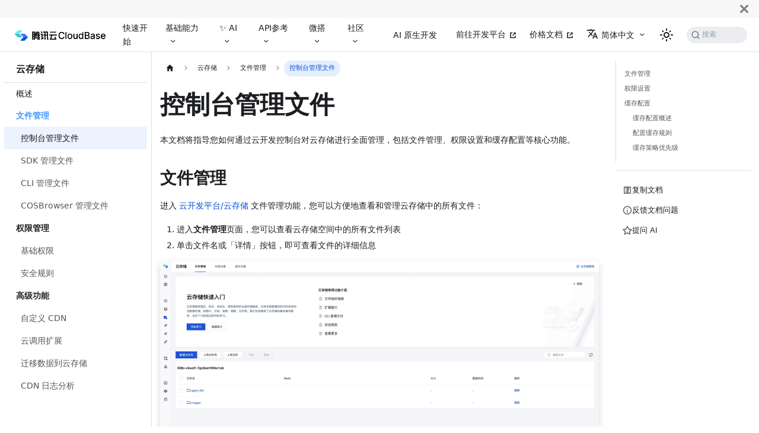

--- FILE ---
content_type: text/html
request_url: https://docs.cloudbase.net/storage/manage
body_size: 30291
content:
<!doctype html>
<html lang="zh-Hans" dir="ltr" class="docs-wrapper docs-doc-page docs-version-current plugin-docs plugin-id-default docs-doc-id-storage/manage" data-has-hydrated="false">
<head>
<meta charset="UTF-8">
<meta name="generator" content="Docusaurus v2.4.3">
<title data-rh="true">控制台管理文件 | 腾讯云开发 CloudBase - 一站式后端云服务</title><meta data-rh="true" name="viewport" content="width=device-width,initial-scale=1"><meta data-rh="true" name="twitter:card" content="summary_large_image"><meta data-rh="true" property="og:url" content="https://docs.cloudbase.net/storage/manage"><meta data-rh="true" name="docusaurus_locale" content="zh-Hans"><meta data-rh="true" name="docsearch:language" content="zh-Hans"><meta data-rh="true" name="docusaurus_version" content="current"><meta data-rh="true" name="docusaurus_tag" content="docs-default-current"><meta data-rh="true" name="docsearch:version" content="current"><meta data-rh="true" name="docsearch:docusaurus_tag" content="docs-default-current"><meta data-rh="true" property="og:title" content="控制台管理文件 | 腾讯云开发 CloudBase - 一站式后端云服务"><meta data-rh="true" name="description" content="本文档将指导您如何通过云开发控制台对云存储进行全面管理，包括文件管理、权限设置和缓存配置等核心功能。"><meta data-rh="true" property="og:description" content="本文档将指导您如何通过云开发控制台对云存储进行全面管理，包括文件管理、权限设置和缓存配置等核心功能。"><link data-rh="true" rel="icon" href="/img/favicon.png"><link data-rh="true" rel="canonical" href="https://docs.cloudbase.net/storage/manage"><link data-rh="true" rel="alternate" href="https://docs.cloudbase.net/storage/manage" hreflang="zh-Hans"><link data-rh="true" rel="alternate" href="https://docs.cloudbase.net/en/storage/manage" hreflang="en"><link data-rh="true" rel="alternate" href="https://docs.cloudbase.net/storage/manage" hreflang="x-default"><link data-rh="true" rel="preconnect" href="https://70WJVL90PG-dsn.algolia.net" crossorigin="anonymous"><link rel="search" type="application/opensearchdescription+xml" title="腾讯云开发 CloudBase - 一站式后端云服务" href="/opensearch.xml">







<script src="https://tam.cdn-go.cn/aegis-sdk/latest/aegis.min.js"></script><link rel="stylesheet" href="/assets/css/styles.d7fad247.css">
<link rel="preload" href="/assets/js/runtime~main.f498e070.js" as="script">
<link rel="preload" href="/assets/js/main.1bf92f62.js" as="script">
</head>
<body class="navigation-with-keyboard">
<script>!function(){function t(t){document.documentElement.setAttribute("data-theme",t)}var e=function(){var t=null;try{t=new URLSearchParams(window.location.search).get("docusaurus-theme")}catch(t){}return t}()||function(){var t=null;try{t=localStorage.getItem("theme")}catch(t){}return t}();t(null!==e?e:"light")}(),document.documentElement.setAttribute("data-announcement-bar-initially-dismissed",function(){try{return"true"===localStorage.getItem("docusaurus.announcement.dismiss")}catch(t){}return!1}())</script><div id="__docusaurus">
<div role="region" aria-label="跳到主要内容"><a class="skipToContent_fXgn" href="#__docusaurus_skipToContent_fallback">跳到主要内容</a></div><div class="announcementBar_mb4j" style="background-color:#f7f7f7;color:#000" role="banner"><div class="announcementBarPlaceholder_vyr4"></div><div class="content_knG7 announcementBarContent_xLdY">&nbsp;</div><button type="button" aria-label="关闭" class="clean-btn close closeButton_CVFx announcementBarClose_gvF7"><svg viewBox="0 0 15 15" width="14" height="14"><g stroke="currentColor" stroke-width="3.1"><path d="M.75.75l13.5 13.5M14.25.75L.75 14.25"></path></g></svg></button></div><nav aria-label="主导航" class="navbar navbar--fixed-top"><div class="navbar__inner"><div class="navbar__items"><button aria-label="切换导航栏" aria-expanded="false" class="navbar__toggle clean-btn" type="button"><svg width="30" height="30" viewBox="0 0 30 30" aria-hidden="true"><path stroke="currentColor" stroke-linecap="round" stroke-miterlimit="10" stroke-width="2" d="M4 7h22M4 15h22M4 23h22"></path></svg></button><a class="navbar__brand" href="/"><div class="navbar__logo"><img src="/img/logo-zh.svg" alt="CloudBase logo" class="themedImage_ToTc themedImage--light_HNdA"><img src="/img/logo-zh.svg" alt="CloudBase logo" class="themedImage_ToTc themedImage--dark_i4oU"></div><b class="navbar__title text--truncate"></b></a><a class="navbar__item navbar__link" href="/quick-start/">快速开始</a><div class="navbar__item dropdown dropdown--hoverable"><a href="#" aria-haspopup="true" aria-expanded="false" role="button" class="navbar__link">基础能力</a><ul class="dropdown__menu"><li><a href="#" class="dropdown__link navbar-category">数据库</a></li><li><a class="dropdown__link" href="/database/introduce">文档型数据库</a></li><li><a class="dropdown__link" href="/database/configuration/db/tdsql/initialization">MySQL数据库</a></li><li><a href="#" class="dropdown__link navbar-category">身份认证</a></li><li><a class="dropdown__link" href="/authentication-v2/auth/introduce">身份认证</a></li><li><a href="#" class="dropdown__link navbar-category">计算/托管</a></li><li><a class="dropdown__link" href="/cloud-function/introduce">云函数</a></li><li><a class="dropdown__link" href="/run/introduction">云托管</a></li><li><a class="dropdown__link" href="/hosting/introduce">静态网站托管</a></li><li><a href="#" class="dropdown__link navbar-category">存储</a></li><li><a aria-current="page" class="dropdown__link dropdown__link--active" href="/storage/introduce">云存储</a></li><li><a href="#" class="dropdown__link navbar-category">扩展能力</a></li><li><a class="dropdown__link" href="/anyservice/intro">AnyService</a></li><li><a class="dropdown__link" href="/toolbox/intro">云后台</a></li><li><a href="#" class="dropdown__link navbar-category">环境配置</a></li><li><a class="dropdown__link" href="/service/introduce">HTTP 访问服务</a></li><li><a class="dropdown__link" href="/envconfig/security/intro">安全来源</a></li><li><a class="dropdown__link" href="/envconfig/ratelimit/intro">安全管控</a></li><li><a class="dropdown__link" href="/api-reference/webv2/api-key">API Key 配置</a></li><li><a class="dropdown__link" href="/envconfig/sys/preview">环境设置</a></li><li><a href="#" class="dropdown__link navbar-category">其他</a></li><li><a class="dropdown__link" href="/logger/introduce">日志监控</a></li><li><a class="dropdown__link" href="/error-code/basic">错误码</a></li></ul></div><div class="navbar__item dropdown dropdown--hoverable"><a href="#" aria-haspopup="true" aria-expanded="false" role="button" class="navbar__link"> ✨ AI</a><ul class="dropdown__menu"><li><a class="dropdown__link" href="/ai/introduce">AI 接入服务</a></li><li><a class="dropdown__link" href="/ai/cloudbase-ai-toolkit/">AI 原生开发</a></li><li><a class="dropdown__link" href="/cli-v1/ai/introduce">AI CLI</a></li><li><a class="dropdown__link" href="/ai/ai-builder/introduce">AI Builder</a></li></ul></div><div class="navbar__item dropdown dropdown--hoverable"><a href="#" aria-haspopup="true" aria-expanded="false" role="button" class="navbar__link">API参考</a><ul class="dropdown__menu"><li><a href="#" class="dropdown__link navbar-category">客户端</a></li><li><a class="dropdown__link" href="/api-reference/webv2/initialization">JS SDK</a></li><li><a href="#" class="dropdown__link navbar-category">服务端</a></li><li><a class="dropdown__link" href="/api-reference/server/node-sdk/initialization">Node SDK</a></li><li><a href="#" class="dropdown__link navbar-category">管理端</a></li><li><a class="dropdown__link" href="/api-reference/manager/node/introduction">Manager Node SDK</a></li><li><a href="#" class="dropdown__link navbar-category">HTTP API</a></li><li><a class="dropdown__link" href="/http-api/basic/overview">HTTP API</a></li><li><a href="#" class="dropdown__link navbar-category">CLI</a></li><li><a class="dropdown__link" href="/cli-v1/install">CloudBase CLI</a></li></ul></div><div class="navbar__item dropdown dropdown--hoverable"><a href="#" aria-haspopup="true" aria-expanded="false" role="button" class="navbar__link">微搭</a><ul class="dropdown__menu"><li><a class="dropdown__link" href="/lowcode/introduce">简介</a></li><li><a class="dropdown__link" href="/lowcode/components/">组件</a></li><li><a class="dropdown__link" href="/lowcode/api/api-referrence">API</a></li><li><a class="dropdown__link" href="/lowcode/private/product/">私有部署版</a></li></ul></div><div class="navbar__item dropdown dropdown--hoverable"><a href="#" aria-haspopup="true" aria-expanded="false" role="button" class="navbar__link">社区</a><ul class="dropdown__menu"><li><a class="dropdown__link" href="/changelog/">更新日志</a></li><li><a class="dropdown__link" href="/faq/env">常见问题</a></li><li><a class="dropdown__link" href="/practices/introduce">最佳实践</a></li><li><a href="https://cnb.cool/tencent/cloud/cloudbase/community/-/issues" target="_blank" rel="noopener noreferrer" class="dropdown__link header-target">云开发社区</a></li><li><a href="#" class="dropdown__link navbar-category">加入交流群</a></li><li><a href="https://cloud.tencent.com/apply/p/4d7etmgxz0j" target="_blank" rel="noopener noreferrer" class="dropdown__link header-target">云开发交流群</a></li><li><a href="https://cloud.tencent.com/apply/p/yz67vrth0m" target="_blank" rel="noopener noreferrer" class="dropdown__link header-target">微搭交流群</a></li><li><a href="#" class="dropdown__link navbar-category">社区和官网</a></li><li><a href="https://qcloudimg.tencent-cloud.cn/raw/81b3489af40841ba696d7c6b26b631f0.jpg" target="_blank" rel="noopener noreferrer" class="dropdown__link header-target">关注公众号领福利</a></li><li><a href="https://tcb.cloud.tencent.com/" target="_blank" rel="noopener noreferrer" class="dropdown__link header-target">前往官网</a></li></ul></div></div><div class="navbar__items navbar__items--right"><a class="navbar__item navbar__link header-ai-bot" href="/ai/cloudbase-ai-toolkit/">AI 原生开发</a><a href="https://tcb.cloud.tencent.com/dev" target="_blank" rel="noopener noreferrer" class="navbar__item navbar__link header-target">前往开发平台</a><a href="https://cloud.tencent.com/document/product/876/75213" target="_blank" rel="noopener noreferrer" class="navbar__item navbar__link header-target">价格文档</a><div class="navbar__item dropdown dropdown--hoverable dropdown--right"><a href="#" aria-haspopup="true" aria-expanded="false" role="button" class="navbar__link"><svg viewBox="0 0 24 24" width="20" height="20" aria-hidden="true" class="iconLanguage_nlXk"><path fill="currentColor" d="M12.87 15.07l-2.54-2.51.03-.03c1.74-1.94 2.98-4.17 3.71-6.53H17V4h-7V2H8v2H1v1.99h11.17C11.5 7.92 10.44 9.75 9 11.35 8.07 10.32 7.3 9.19 6.69 8h-2c.73 1.63 1.73 3.17 2.98 4.56l-5.09 5.02L4 19l5-5 3.11 3.11.76-2.04zM18.5 10h-2L12 22h2l1.12-3h4.75L21 22h2l-4.5-12zm-2.62 7l1.62-4.33L19.12 17h-3.24z"></path></svg>简体中文</a><ul class="dropdown__menu"><li><a href="/storage/manage" target="_self" rel="noopener noreferrer" class="dropdown__link dropdown__link--active" lang="zh-Hans">简体中文</a></li><li><a href="/en/storage/manage" target="_self" rel="noopener noreferrer" class="dropdown__link" lang="en">English</a></li></ul></div><div class="toggle_vylO colorModeToggle_DEke"><button class="clean-btn toggleButton_gllP toggleButtonDisabled_aARS" type="button" disabled="" title="切换浅色/暗黑模式（当前为浅色模式）" aria-label="切换浅色/暗黑模式（当前为浅色模式）" aria-live="polite"><svg viewBox="0 0 24 24" width="24" height="24" class="lightToggleIcon_pyhR"><path fill="currentColor" d="M12,9c1.65,0,3,1.35,3,3s-1.35,3-3,3s-3-1.35-3-3S10.35,9,12,9 M12,7c-2.76,0-5,2.24-5,5s2.24,5,5,5s5-2.24,5-5 S14.76,7,12,7L12,7z M2,13l2,0c0.55,0,1-0.45,1-1s-0.45-1-1-1l-2,0c-0.55,0-1,0.45-1,1S1.45,13,2,13z M20,13l2,0c0.55,0,1-0.45,1-1 s-0.45-1-1-1l-2,0c-0.55,0-1,0.45-1,1S19.45,13,20,13z M11,2v2c0,0.55,0.45,1,1,1s1-0.45,1-1V2c0-0.55-0.45-1-1-1S11,1.45,11,2z M11,20v2c0,0.55,0.45,1,1,1s1-0.45,1-1v-2c0-0.55-0.45-1-1-1C11.45,19,11,19.45,11,20z M5.99,4.58c-0.39-0.39-1.03-0.39-1.41,0 c-0.39,0.39-0.39,1.03,0,1.41l1.06,1.06c0.39,0.39,1.03,0.39,1.41,0s0.39-1.03,0-1.41L5.99,4.58z M18.36,16.95 c-0.39-0.39-1.03-0.39-1.41,0c-0.39,0.39-0.39,1.03,0,1.41l1.06,1.06c0.39,0.39,1.03,0.39,1.41,0c0.39-0.39,0.39-1.03,0-1.41 L18.36,16.95z M19.42,5.99c0.39-0.39,0.39-1.03,0-1.41c-0.39-0.39-1.03-0.39-1.41,0l-1.06,1.06c-0.39,0.39-0.39,1.03,0,1.41 s1.03,0.39,1.41,0L19.42,5.99z M7.05,18.36c0.39-0.39,0.39-1.03,0-1.41c-0.39-0.39-1.03-0.39-1.41,0l-1.06,1.06 c-0.39,0.39-0.39,1.03,0,1.41s1.03,0.39,1.41,0L7.05,18.36z"></path></svg><svg viewBox="0 0 24 24" width="24" height="24" class="darkToggleIcon_wfgR"><path fill="currentColor" d="M9.37,5.51C9.19,6.15,9.1,6.82,9.1,7.5c0,4.08,3.32,7.4,7.4,7.4c0.68,0,1.35-0.09,1.99-0.27C17.45,17.19,14.93,19,12,19 c-3.86,0-7-3.14-7-7C5,9.07,6.81,6.55,9.37,5.51z M12,3c-4.97,0-9,4.03-9,9s4.03,9,9,9s9-4.03,9-9c0-0.46-0.04-0.92-0.1-1.36 c-0.98,1.37-2.58,2.26-4.4,2.26c-2.98,0-5.4-2.42-5.4-5.4c0-1.81,0.89-3.42,2.26-4.4C12.92,3.04,12.46,3,12,3L12,3z"></path></svg></button></div><div class="searchBox_ZlJk"><button type="button" class="DocSearch DocSearch-Button" aria-label="搜索"><span class="DocSearch-Button-Container"><svg width="20" height="20" class="DocSearch-Search-Icon" viewBox="0 0 20 20" aria-hidden="true"><path d="M14.386 14.386l4.0877 4.0877-4.0877-4.0877c-2.9418 2.9419-7.7115 2.9419-10.6533 0-2.9419-2.9418-2.9419-7.7115 0-10.6533 2.9418-2.9419 7.7115-2.9419 10.6533 0 2.9419 2.9418 2.9419 7.7115 0 10.6533z" stroke="currentColor" fill="none" fill-rule="evenodd" stroke-linecap="round" stroke-linejoin="round"></path></svg><span class="DocSearch-Button-Placeholder">搜索</span></span><span class="DocSearch-Button-Keys"></span></button></div></div></div><div role="presentation" class="navbar-sidebar__backdrop"></div></nav><div id="__docusaurus_skipToContent_fallback" class="main-wrapper mainWrapper_z2l0 docsWrapper_BCFX"><button aria-label="回到顶部" class="clean-btn theme-back-to-top-button backToTopButton_sjWU" type="button"></button><div class="docPage__5DB"><aside class="theme-doc-sidebar-container docSidebarContainer_b6E3"><div class="sidebarViewport_Xe31"><div class="sidebar_njMd"><nav aria-label="文档侧边栏" class="menu thin-scrollbar menu_SIkG menuWithAnnouncementBar_GW3s"><ul class="theme-doc-sidebar-menu menu__list"><li class="theme-doc-sidebar-item-category theme-doc-sidebar-item-category-level-1 menu__list-item"><div class="menu__list-item-collapsible"><a class="menu__link menu__link--active">云存储</a></div><ul style="display:block;overflow:visible;height:auto" class="menu__list"><li class="theme-doc-sidebar-item-link theme-doc-sidebar-item-link-level-2 menu__list-item"><a class="menu__link" tabindex="0" href="/storage/introduce">概述</a></li><li class="theme-doc-sidebar-item-category theme-doc-sidebar-item-category-level-2 menu__list-item"><div class="menu__list-item-collapsible"><a class="menu__link menu__link--active" tabindex="0">文件管理</a></div><ul style="display:block;overflow:visible;height:auto" class="menu__list"><li class="theme-doc-sidebar-item-link theme-doc-sidebar-item-link-level-3 menu__list-item"><a class="menu__link menu__link--active" aria-current="page" tabindex="0" href="/storage/manage">控制台管理文件</a></li><li class="theme-doc-sidebar-item-link theme-doc-sidebar-item-link-level-3 menu__list-item"><a class="menu__link" tabindex="0" href="/storage/sdk">SDK 管理文件</a></li><li class="theme-doc-sidebar-item-link theme-doc-sidebar-item-link-level-3 menu__list-item"><a class="menu__link" tabindex="0" href="/cli-v1/storage">CLI 管理文件</a></li><li class="theme-doc-sidebar-item-link theme-doc-sidebar-item-link-level-3 menu__list-item"><a class="menu__link" tabindex="0" href="/storage/cosbrowser">COSBrowser 管理文件</a></li></ul></li><li class="theme-doc-sidebar-item-category theme-doc-sidebar-item-category-level-2 menu__list-item"><div class="menu__list-item-collapsible"><a class="menu__link" tabindex="0">权限管理</a></div><ul style="display:block;overflow:visible;height:auto" class="menu__list"><li class="theme-doc-sidebar-item-link theme-doc-sidebar-item-link-level-3 menu__list-item"><a class="menu__link" tabindex="0" href="/storage/data-permission">基础权限</a></li><li class="theme-doc-sidebar-item-link theme-doc-sidebar-item-link-level-3 menu__list-item"><a class="menu__link" tabindex="0" href="/storage/security-rules">安全规则</a></li></ul></li><li class="theme-doc-sidebar-item-category theme-doc-sidebar-item-category-level-2 menu__list-item"><div class="menu__list-item-collapsible"><a class="menu__link" tabindex="0">高级功能</a></div><ul style="display:block;overflow:visible;height:auto" class="menu__list"><li class="theme-doc-sidebar-item-link theme-doc-sidebar-item-link-level-3 menu__list-item"><a class="menu__link" tabindex="0" href="/storage/cdn">自定义 CDN</a></li><li class="theme-doc-sidebar-item-link theme-doc-sidebar-item-link-level-3 menu__list-item"><a class="menu__link" tabindex="0" href="/storage/extension">云调用扩展</a></li><li class="theme-doc-sidebar-item-link theme-doc-sidebar-item-link-level-3 menu__list-item"><a class="menu__link" tabindex="0" href="/storage/migrate-cos">迁移数据到云存储</a></li><li class="theme-doc-sidebar-item-link theme-doc-sidebar-item-link-level-3 menu__list-item"><a class="menu__link" tabindex="0" href="/storage/log-analyze">CDN 日志分析</a></li></ul></li></ul></li></ul></nav></div></div></aside><main class="docMainContainer_gTbr"><div class="container padding-top--md padding-bottom--lg"><div class="row"><div class="col docItemCol_xLCN"><div class="docItemContainer_jfFK"><article><div class="breadcrumbs-with-region"><nav class="theme-doc-breadcrumbs breadcrumbsContainer_Z_bl" aria-label="页面路径"><ul class="breadcrumbs" itemscope="" itemtype="https://schema.org/BreadcrumbList"><li class="breadcrumbs__item"><a aria-label="主页面" class="breadcrumbs__link" href="/"><svg viewBox="0 0 24 24" class="breadcrumbHomeIcon_YNFT"><path d="M10 19v-5h4v5c0 .55.45 1 1 1h3c.55 0 1-.45 1-1v-7h1.7c.46 0 .68-.57.33-.87L12.67 3.6c-.38-.34-.96-.34-1.34 0l-8.36 7.53c-.34.3-.13.87.33.87H5v7c0 .55.45 1 1 1h3c.55 0 1-.45 1-1z" fill="currentColor"></path></svg></a></li><li class="breadcrumbs__item"><span class="breadcrumbs__link">云存储</span><meta itemprop="position" content="1"></li><li class="breadcrumbs__item"><span class="breadcrumbs__link">文件管理</span><meta itemprop="position" content="2"></li><li itemscope="" itemprop="itemListElement" itemtype="https://schema.org/ListItem" class="breadcrumbs__item breadcrumbs__item--active"><span class="breadcrumbs__link" itemprop="name">控制台管理文件</span><meta itemprop="position" content="3"></li></ul></nav></div><div class="tocCollapsible_ETCw theme-doc-toc-mobile tocMobile_ITEo"><button type="button" class="clean-btn tocCollapsibleButton_TO0P">本页总览</button></div><div class="theme-doc-markdown markdown"><div class="row"><div class="col col--12 markdown"><h1>控制台管理文件</h1><p>本文档将指导您如何通过云开发控制台对云存储进行全面管理，包括文件管理、权限设置和缓存配置等核心功能。</p><h2 class="anchor anchorWithStickyNavbar_LWe7" id="文件管理">文件管理<a href="#文件管理" class="hash-link" aria-label="文件管理的直接链接" title="文件管理的直接链接">​</a></h2><p>进入 <a href="https://tcb.cloud.tencent.com/dev?#/storage" target="_blank" rel="noopener noreferrer">云开发平台/云存储</a> 文件管理功能，您可以方便地查看和管理云存储中的所有文件：</p><ol><li>进入<strong>文件管理</strong>页面，您可以查看云存储空间中的所有文件列表</li><li>单击文件名或「详情」按钮，即可查看文件的详细信息</li></ol><p><img loading="lazy" src="https://qcloudimg.tencent-cloud.cn/raw/6776fc43907bfc49c91deb61f676f47f.png" alt="文件管理界面" class="img_ev3q"></p><h2 class="anchor anchorWithStickyNavbar_LWe7" id="权限设置">权限设置<a href="#权限设置" class="hash-link" aria-label="权限设置的直接链接" title="权限设置的直接链接">​</a></h2><p>云存储权限设置允许您控制谁可以访问您的文件：</p><ol><li>访问 <a href="https://tcb.cloud.tencent.com/dev#/storage?tab=auth" target="_blank" rel="noopener noreferrer">云开发平台/云存储/权限设置</a> 页面</li><li>根据您的业务需求，选择合适的存储权限并保存</li><li>您还可以通过 <a href="/storage/security-rules">自定义安全规则</a> 实现更精细的权限控制</li></ol><ul><li>当设置「所有用户可读」时，<strong>临时访问链接</strong>则可永久访问</li><li>当设置非「所有用户可读」时，<strong>访问链接</strong> 可配置有效时间</li></ul><p><img loading="lazy" src="https://qcloudimg.tencent-cloud.cn/raw/29f12cda7344ba59d4ce3dc1a3a7e83d.png" alt="权限设置界面" class="img_ev3q"></p><h2 class="anchor anchorWithStickyNavbar_LWe7" id="缓存配置">缓存配置<a href="#缓存配置" class="hash-link" aria-label="缓存配置的直接链接" title="缓存配置的直接链接">​</a></h2><h3 class="anchor anchorWithStickyNavbar_LWe7" id="缓存配置概述">缓存配置概述<a href="#缓存配置概述" class="hash-link" aria-label="缓存配置概述的直接链接" title="缓存配置概述的直接链接">​</a></h3><p>云存储的缓存配置功能可以帮助您优化文件访问性能和节省带宽成本：</p><ul><li>云存储内的文件默认启用 CDN 加速，您可以通过缓存配置控制 CDN 的过期规则</li><li>合理配置缓存时间可以有效提升命中率，降低回源率，节省带宽成本</li><li>CDN 缓存资源的工作原理：<ul><li><strong>未过期资源</strong>：用户请求直接从 CDN 节点返回，提高访问速度</li><li><strong>已过期资源</strong>：CDN 节点需要向源站重新获取内容，然后缓存并返回给用户</li></ul></li></ul><h3 class="anchor anchorWithStickyNavbar_LWe7" id="配置缓存规则">配置缓存规则<a href="#配置缓存规则" class="hash-link" aria-label="配置缓存规则的直接链接" title="配置缓存规则的直接链接">​</a></h3><p>按照以下步骤配置云存储的缓存规则：</p><ol><li><p>访问 <a href="https://tcb.cloud.tencent.com/dev?#/storage?tab=cache" target="_blank" rel="noopener noreferrer">缓存配置</a> 页面</p></li><li><p>单击「编辑缓存配置」按钮，在默认配置基础上添加自定义缓存规则</p><blockquote><p>默认配置为：所有文件缓存 2 分钟</p></blockquote></li><li><p>选择以下三种配置方式之一：</p><table><thead><tr><th>配置方式</th><th>说明</th><th>示例</th></tr></thead><tbody><tr><td><strong>按文件类型</strong></td><td>针对特定后缀名的文件设置缓存时间</td><td><code>.png</code>、<code>.jpg</code>、<code>.php</code></td></tr><tr><td><strong>按文件夹</strong></td><td>针对特定文件夹下的所有文件设置缓存时间</td><td><code>/images/</code>、<code>/static/</code></td></tr><tr><td><strong>按文件</strong></td><td>针对特定文件或文件模式设置缓存时间</td><td><code>/test/abc/*.jpg</code></td></tr></tbody></table></li><li><p>配置规则说明：</p><ul><li>可填入多项配置，每项用分号(<code>;</code>)隔开</li><li>内容区分大小写</li><li>文件类型必须以<code>.</code>开头，文件夹必须以<code>/</code>开头</li><li>缓存时间设置为 0 时表示不缓存，所有请求将转发至源站</li><li>缓存时间最大值不能超过 365 天</li></ul></li><li><p>单击「保存」按钮完成配置，部署过程需等待约 5 分钟</p></li></ol><div class="theme-admonition theme-admonition-tip alert alert--success admonition_LlT9"><div class="admonitionHeading_tbUL"><span class="admonitionIcon_kALy"><svg viewBox="0 0 12 16"><path fill-rule="evenodd" d="M6.5 0C3.48 0 1 2.19 1 5c0 .92.55 2.25 1 3 1.34 2.25 1.78 2.78 2 4v1h5v-1c.22-1.22.66-1.75 2-4 .45-.75 1-2.08 1-3 0-2.81-2.48-5-5.5-5zm3.64 7.48c-.25.44-.47.8-.67 1.11-.86 1.41-1.25 2.06-1.45 3.23-.02.05-.02.11-.02.17H5c0-.06 0-.13-.02-.17-.2-1.17-.59-1.83-1.45-3.23-.2-.31-.42-.67-.67-1.11C2.44 6.78 2 5.65 2 5c0-2.2 2.02-4 4.5-4 1.22 0 2.36.42 3.22 1.19C10.55 2.94 11 3.94 11 5c0 .66-.44 1.78-.86 2.48zM4 14h5c-.23 1.14-1.3 2-2.5 2s-2.27-.86-2.5-2z"></path></svg></span>重要提示</div><div class="admonitionContent_S0QG"><p>配置部署过程中，若再次编辑缓存配置，将覆盖之前的配置。系统以最后一次部署结果为准。</p></div></div><h3 class="anchor anchorWithStickyNavbar_LWe7" id="缓存策略优先级">缓存策略优先级<a href="#缓存策略优先级" class="hash-link" aria-label="缓存策略优先级的直接链接" title="缓存策略优先级的直接链接">​</a></h3><p>在配置多条缓存策略时，需要注意以下优先级规则：</p><ul><li>配置列表中<strong>底部</strong>的策略优先级高于<strong>顶部</strong>的策略</li><li>您可以通过拖动列表前的移动图标调整各策略的优先级</li><li>当多条策略同时匹配一个资源时，将以最后一次匹配的策略为准</li></ul><h4 class="anchor anchorWithStickyNavbar_LWe7" id="优先级示例">优先级示例<a href="#优先级示例" class="hash-link" aria-label="优先级示例的直接链接" title="优先级示例的直接链接">​</a></h4><p>假设某域名配置了以下缓存规则：</p><table><thead><tr><th>优先级</th><th>目标</th><th>缓存时长</th></tr></thead><tbody><tr><td>5(最低)</td><td>所有文件</td><td>2 分钟</td></tr><tr><td>4</td><td>.php .jsp .aspx</td><td>0 秒</td></tr><tr><td>3</td><td>.jpg .png .gif</td><td>300 秒</td></tr><tr><td>2</td><td>/test/*.jpg</td><td>400 秒</td></tr><tr><td>1(最高)</td><td>/test/abc.jpg</td><td>200 秒</td></tr></tbody></table><p>当访问资源 <code>www.test.com/test/abc.jpg</code> 时，匹配过程如下：</p><ol><li>匹配&quot;所有文件&quot;规则 → 命中，缓存时间为 2 分钟</li><li>匹配&quot;.php .jsp .aspx&quot;规则 → 未命中</li><li>匹配&quot;.jpg .png .gif&quot;规则 → 命中，缓存时间更新为 300 秒</li><li>匹配&quot;/test/*.jpg&quot;规则 → 命中，缓存时间更新为 400 秒</li><li>匹配&quot;/test/abc.jpg&quot;规则 → 命中，缓存时间最终确定为 200 秒</li></ol><p><strong>最终结果</strong>：该资源的缓存时间为 200 秒，因为最后一次匹配的规则优先级最高。</p></div></div></div><div class="row"><div class="col col--12"><footer class="theme-doc-footer docusaurus-mt-lg"><div class="theme-doc-footer-edit-meta-row row"><div class="col"></div><div class="col lastUpdated_vwxv"></div></div></footer></div></div></article><div class="row"><div class="col col--12"><nav class="pagination-nav docusaurus-mt-lg" aria-label="文件选项卡"><a class="pagination-nav__link pagination-nav__link--prev" href="/storage/introduce"><div class="pagination-nav__sublabel">上一页</div><div class="pagination-nav__label">概述</div></a><a class="pagination-nav__link pagination-nav__link--next" href="/storage/sdk"><div class="pagination-nav__sublabel">下一页</div><div class="pagination-nav__label">SDK 管理文件</div></a></nav></div></div></div></div><div class="col col--3"><div class="tableOfContents_jeP5 thin-scrollbar theme-doc-toc-desktop"><div class="tocItemsWrapper_gRT7"><ul class="table-of-contents table-of-contents__left-border"><li><a href="#文件管理" class="table-of-contents__link toc-highlight">文件管理</a></li><li><a href="#权限设置" class="table-of-contents__link toc-highlight">权限设置</a></li><li><a href="#缓存配置" class="table-of-contents__link toc-highlight">缓存配置</a><ul><li><a href="#缓存配置概述" class="table-of-contents__link toc-highlight">缓存配置概述</a></li><li><a href="#配置缓存规则" class="table-of-contents__link toc-highlight">配置缓存规则</a></li><li><a href="#缓存策略优先级" class="table-of-contents__link toc-highlight">缓存策略优先级</a></li></ul></li></ul></div><div class="tocActions_A3t2"><button class="tocActionButton_eGor" title="复制文档" aria-busy="false"><svg width="16" height="16" viewBox="0 0 16 16" fill="none" xmlns="http://www.w3.org/2000/svg"><path d="M5.75 4.75H10.25M5.75 7.75H10.25M5.75 10.75H7.75M9 13.25H2.75V2.75H9V13.25Z" stroke="currentColor" stroke-width="1.5" stroke-linecap="round" stroke-linejoin="round"></path><path d="M7 13.25H13.25V2.75H7" stroke="currentColor" stroke-width="1.5" stroke-linecap="round" stroke-linejoin="round"></path></svg><span>复制文档</span></button><button class="tocActionButton_eGor"><svg width="16" height="16" viewBox="0 0 16 16" fill="none" xmlns="http://www.w3.org/2000/svg"><path d="M8 14.5C11.5899 14.5 14.5 11.5899 14.5 8C14.5 4.41015 11.5899 1.5 8 1.5C4.41015 1.5 1.5 4.41015 1.5 8C1.5 11.5899 4.41015 14.5 8 14.5Z" stroke="currentColor" stroke-width="1.5" stroke-linecap="round" stroke-linejoin="round"></path><path d="M8 11.5V8" stroke="currentColor" stroke-width="1.5" stroke-linecap="round" stroke-linejoin="round"></path><circle cx="8" cy="5" r="0.75" fill="currentColor"></circle></svg><span>反馈文档问题</span></button><button class="tocActionButton_eGor"><svg width="16" height="16" viewBox="0 0 16 16" fill="none" xmlns="http://www.w3.org/2000/svg"><path d="M8 1.5L10.5 6L15 6.5L11.5 10L12.5 14.5L8 12L3.5 14.5L4.5 10L1 6.5L5.5 6L8 1.5Z" stroke="currentColor" stroke-width="1.5" stroke-linecap="round" stroke-linejoin="round"></path></svg><span>提问 AI</span></button></div></div></div></div></div></main></div></div></div>
<script src="/assets/js/runtime~main.f498e070.js"></script>
<script src="/assets/js/main.1bf92f62.js"></script>
</body>
</html>

--- FILE ---
content_type: text/css
request_url: https://docs.cloudbase.net/assets/css/styles.d7fad247.css
body_size: 58416
content:
.col,.container{padding:0 var(--ifm-spacing-horizontal);width:100%}.markdown>h2,.markdown>h3,.markdown>h4,.markdown>h5,.markdown>h6{margin-bottom:calc(var(--ifm-heading-vertical-rhythm-bottom)*var(--ifm-leading))}.markdown li,body{word-wrap:break-word}body,ol ol,ol ul,ul ol,ul ul{margin:0}blockquote,pre{margin:0 0 var(--ifm-spacing-vertical)}.breadcrumbs__link,.button{transition-timing-function:var(--ifm-transition-timing-default)}.button,code{vertical-align:middle}.button--outline.button--active,.button--outline:active,.button--outline:hover,:root{--ifm-button-color:var(--ifm-font-color-base-inverse)}.avatar__photo,.card,.text--truncate{overflow:hidden}.menu__link:hover,a{transition:color var(--ifm-transition-fast) var(--ifm-transition-timing-default)}.navbar--dark,:root{--ifm-navbar-link-hover-color:var(--ifm-color-primary)}.menu,.navbar-sidebar{overflow-x:hidden}:root,html[data-theme=dark]{--ifm-color-emphasis-500:var(--ifm-color-gray-500)}html,pre{overflow:auto}.t-icon.t-size-m,li.theme-doc-sidebar-item-category.theme-doc-sidebar-item-category-level-2.menu__list-item,li.theme-doc-sidebar-item-link.theme-doc-sidebar-item-link-level-2.menu__list-item,nav.navbar{font-size:16px}.category-container,.pagination-nav{grid-template-columns:repeat(2,1fr)}.button,.dropdown__link,.header-ai-bot,.text--truncate,.viewer-title{white-space:nowrap}.content-placement-top .t-popup[data-popper-placement^=top] .t-popup__content,.t-popup[data-popper-placement^=top] .t-popup__content{margin-bottom:var(--td-comp-margin-s)}.content-placement-left .t-popup[data-popper-placement^=left] .t-popup__content--text,.content-placement-right .t-popup[data-popper-placement^=right] .t-popup__content--text,.t-popup[data-popper-placement^=left] .t-popup__content--text,.t-popup[data-popper-placement^=right] .t-popup__content--text{max-width:480px}.t-input__inner,.text--truncate,.viewer-title{text-overflow:ellipsis}.t-button:not(.t-is-disabled):not(.t-button--ghost),.t-select-option{--ripple-color:var(--td-bg-color-container-active)}.t-table--layout-fixed,.t-table__header--fixed table{table-layout:fixed}#__docusaurus table,.t-table table,.tea-table__box{border-spacing:0}.tea-table__box,table{border-collapse:collapse}.toggleButton_gllP,.viewer-container,html{-webkit-tap-highlight-color:transparent}:root{--ifm-color-scheme:light;--ifm-dark-value:10%;--ifm-darker-value:15%;--ifm-darkest-value:30%;--ifm-light-value:15%;--ifm-lighter-value:30%;--ifm-lightest-value:50%;--ifm-contrast-background-value:90%;--ifm-contrast-foreground-value:70%;--ifm-contrast-background-dark-value:70%;--ifm-contrast-foreground-dark-value:90%;--ifm-color-primary:#3578e5;--ifm-color-secondary:#ebedf0;--ifm-color-success:#00a400;--ifm-color-info:#54c7ec;--ifm-color-warning:#ffba00;--ifm-color-danger:#fa383e;--ifm-color-primary-dark:#306cce;--ifm-color-primary-darker:#2d66c3;--ifm-color-primary-darkest:#2554a0;--ifm-color-primary-light:#538ce9;--ifm-color-primary-lighter:#72a1ed;--ifm-color-primary-lightest:#9abcf2;--ifm-color-primary-contrast-background:#ebf2fc;--ifm-color-primary-contrast-foreground:#102445;--ifm-color-secondary-dark:#d4d5d8;--ifm-color-secondary-darker:#c8c9cc;--ifm-color-secondary-darkest:#a4a6a8;--ifm-color-secondary-light:#eef0f2;--ifm-color-secondary-lighter:#f1f2f5;--ifm-color-secondary-lightest:#f5f6f8;--ifm-color-secondary-contrast-background:#fdfdfe;--ifm-color-secondary-contrast-foreground:#474748;--ifm-color-success-dark:#009400;--ifm-color-success-darker:#008b00;--ifm-color-success-darkest:#007300;--ifm-color-success-light:#26b226;--ifm-color-success-lighter:#4dbf4d;--ifm-color-success-lightest:#80d280;--ifm-color-success-contrast-background:#e6f6e6;--ifm-color-success-contrast-foreground:#003100;--ifm-color-info-dark:#4cb3d4;--ifm-color-info-darker:#47a9c9;--ifm-color-info-darkest:#3b8ba5;--ifm-color-info-light:#6ecfef;--ifm-color-info-lighter:#87d8f2;--ifm-color-info-lightest:#aae3f6;--ifm-color-info-contrast-background:#eef9fd;--ifm-color-info-contrast-foreground:#193c47;--ifm-color-warning-dark:#e6a700;--ifm-color-warning-darker:#d99e00;--ifm-color-warning-darkest:#b38200;--ifm-color-warning-light:#ffc426;--ifm-color-warning-lighter:#ffcf4d;--ifm-color-warning-lightest:#ffdd80;--ifm-color-warning-contrast-background:#fff8e6;--ifm-color-warning-contrast-foreground:#4d3800;--ifm-color-danger-dark:#e13238;--ifm-color-danger-darker:#d53035;--ifm-color-danger-darkest:#af272b;--ifm-color-danger-light:#fb565b;--ifm-color-danger-lighter:#fb7478;--ifm-color-danger-lightest:#fd9c9f;--ifm-color-danger-contrast-background:#ffebec;--ifm-color-danger-contrast-foreground:#4b1113;--ifm-color-white:#fff;--ifm-color-black:#000;--ifm-color-gray-0:var(--ifm-color-white);--ifm-color-gray-100:#f5f6f7;--ifm-color-gray-200:#ebedf0;--ifm-color-gray-300:#dadde1;--ifm-color-gray-400:#ccd0d5;--ifm-color-gray-500:#bec3c9;--ifm-color-gray-600:#8d949e;--ifm-color-gray-700:#606770;--ifm-color-gray-800:#444950;--ifm-color-gray-900:#1c1e21;--ifm-color-gray-1000:var(--ifm-color-black);--ifm-color-emphasis-0:var(--ifm-color-gray-0);--ifm-color-emphasis-100:var(--ifm-color-gray-100);--ifm-color-emphasis-200:var(--ifm-color-gray-200);--ifm-color-emphasis-300:var(--ifm-color-gray-300);--ifm-color-emphasis-400:var(--ifm-color-gray-400);--ifm-color-emphasis-600:var(--ifm-color-gray-600);--ifm-color-emphasis-700:var(--ifm-color-gray-700);--ifm-color-emphasis-800:var(--ifm-color-gray-800);--ifm-color-emphasis-900:var(--ifm-color-gray-900);--ifm-color-emphasis-1000:var(--ifm-color-gray-1000);--ifm-color-content:var(--ifm-color-emphasis-900);--ifm-color-content-inverse:var(--ifm-color-emphasis-0);--ifm-color-content-secondary:#525860;--ifm-background-color:#0000;--ifm-background-surface-color:var(--ifm-color-content-inverse);--ifm-global-border-width:1px;--ifm-global-radius:0.4rem;--ifm-hover-overlay:#0000000d;--ifm-font-color-base:var(--ifm-color-content);--ifm-font-color-base-inverse:var(--ifm-color-content-inverse);--ifm-font-color-secondary:var(--ifm-color-content-secondary);--ifm-font-family-base:system-ui,-apple-system,Segoe UI,Roboto,Ubuntu,Cantarell,Noto Sans,sans-serif,BlinkMacSystemFont,"Segoe UI",Helvetica,Arial,sans-serif,"Apple Color Emoji","Segoe UI Emoji","Segoe UI Symbol";--ifm-font-family-monospace:SFMono-Regular,Menlo,Monaco,Consolas,"Liberation Mono","Courier New",monospace;--ifm-font-size-base:100%;--ifm-font-weight-light:300;--ifm-font-weight-normal:400;--ifm-font-weight-semibold:500;--ifm-font-weight-bold:700;--ifm-font-weight-base:var(--ifm-font-weight-normal);--ifm-line-height-base:1.65;--ifm-global-spacing:1rem;--ifm-spacing-vertical:var(--ifm-global-spacing);--ifm-spacing-horizontal:var(--ifm-global-spacing);--ifm-transition-fast:200ms;--ifm-transition-slow:400ms;--ifm-transition-timing-default:cubic-bezier(0.08,0.52,0.52,1);--ifm-global-shadow-lw:0 1px 2px 0 #0000001a;--ifm-global-shadow-md:0 5px 40px #0003;--ifm-global-shadow-tl:0 12px 28px 0 #0003,0 2px 4px 0 #0000001a;--ifm-z-index-dropdown:100;--ifm-z-index-fixed:200;--ifm-z-index-overlay:400;--ifm-container-width:1140px;--ifm-container-width-xl:1320px;--ifm-code-background:#f6f7f8;--ifm-code-border-radius:var(--ifm-global-radius);--ifm-code-font-size:90%;--ifm-code-padding-horizontal:0.1rem;--ifm-code-padding-vertical:0.1rem;--ifm-pre-background:var(--ifm-code-background);--ifm-pre-border-radius:var(--ifm-code-border-radius);--ifm-pre-color:inherit;--ifm-pre-line-height:1.45;--ifm-pre-padding:1rem;--ifm-heading-color:inherit;--ifm-heading-margin-top:0;--ifm-heading-margin-bottom:var(--ifm-spacing-vertical);--ifm-heading-font-family:var(--ifm-font-family-base);--ifm-heading-font-weight:var(--ifm-font-weight-bold);--ifm-heading-line-height:1.25;--ifm-h1-font-size:2rem;--ifm-h2-font-size:1.5rem;--ifm-h3-font-size:1.25rem;--ifm-h4-font-size:1rem;--ifm-h5-font-size:0.875rem;--ifm-h6-font-size:0.85rem;--ifm-image-alignment-padding:1.25rem;--ifm-leading-desktop:1.25;--ifm-leading:calc(var(--ifm-leading-desktop)*1rem);--ifm-list-left-padding:2rem;--ifm-list-margin:1rem;--ifm-list-item-margin:0.25rem;--ifm-list-paragraph-margin:1rem;--ifm-table-cell-padding:0.75rem;--ifm-table-background:#0000;--ifm-table-stripe-background:#00000008;--ifm-table-border-width:1px;--ifm-table-border-color:var(--ifm-color-emphasis-300);--ifm-table-head-background:inherit;--ifm-table-head-color:inherit;--ifm-table-head-font-weight:var(--ifm-font-weight-bold);--ifm-table-cell-color:inherit;--ifm-link-color:var(--ifm-color-primary);--ifm-link-decoration:none;--ifm-link-hover-color:var(--ifm-link-color);--ifm-link-hover-decoration:underline;--ifm-paragraph-margin-bottom:var(--ifm-leading);--ifm-blockquote-font-size:var(--ifm-font-size-base);--ifm-blockquote-border-left-width:2px;--ifm-blockquote-padding-horizontal:var(--ifm-spacing-horizontal);--ifm-blockquote-padding-vertical:0;--ifm-blockquote-shadow:none;--ifm-blockquote-color:var(--ifm-color-emphasis-800);--ifm-blockquote-border-color:var(--ifm-color-emphasis-300);--ifm-hr-background-color:var(--ifm-color-emphasis-500);--ifm-hr-height:1px;--ifm-hr-margin-vertical:1.5rem;--ifm-scrollbar-size:7px;--ifm-scrollbar-track-background-color:#f1f1f1;--ifm-scrollbar-thumb-background-color:silver;--ifm-scrollbar-thumb-hover-background-color:#a7a7a7;--ifm-alert-background-color:inherit;--ifm-alert-border-color:inherit;--ifm-alert-border-radius:var(--ifm-global-radius);--ifm-alert-border-width:0px;--ifm-alert-border-left-width:5px;--ifm-alert-color:var(--ifm-font-color-base);--ifm-alert-padding-horizontal:var(--ifm-spacing-horizontal);--ifm-alert-padding-vertical:var(--ifm-spacing-vertical);--ifm-alert-shadow:var(--ifm-global-shadow-lw);--ifm-avatar-intro-margin:1rem;--ifm-avatar-intro-alignment:inherit;--ifm-avatar-photo-size:3rem;--ifm-badge-background-color:inherit;--ifm-badge-border-color:inherit;--ifm-badge-border-radius:var(--ifm-global-radius);--ifm-badge-border-width:var(--ifm-global-border-width);--ifm-badge-color:var(--ifm-color-white);--ifm-badge-padding-horizontal:calc(var(--ifm-spacing-horizontal)*0.5);--ifm-badge-padding-vertical:calc(var(--ifm-spacing-vertical)*0.25);--ifm-breadcrumb-border-radius:1.5rem;--ifm-breadcrumb-spacing:0.5rem;--ifm-breadcrumb-color-active:var(--ifm-color-primary);--ifm-breadcrumb-item-background-active:var(--ifm-hover-overlay);--ifm-breadcrumb-padding-horizontal:0.8rem;--ifm-breadcrumb-padding-vertical:0.4rem;--ifm-breadcrumb-size-multiplier:1;--ifm-breadcrumb-separator:url('data:image/svg+xml;utf8,<svg xmlns="http://www.w3.org/2000/svg" x="0px" y="0px" viewBox="0 0 256 256"><g><g><polygon points="79.093,0 48.907,30.187 146.72,128 48.907,225.813 79.093,256 207.093,128"/></g></g><g></g><g></g><g></g><g></g><g></g><g></g><g></g><g></g><g></g><g></g><g></g><g></g><g></g><g></g><g></g></svg>');--ifm-breadcrumb-separator-filter:none;--ifm-breadcrumb-separator-size:0.5rem;--ifm-breadcrumb-separator-size-multiplier:1.25;--ifm-button-background-color:inherit;--ifm-button-border-color:var(--ifm-button-background-color);--ifm-button-border-width:var(--ifm-global-border-width);--ifm-button-font-weight:var(--ifm-font-weight-bold);--ifm-button-padding-horizontal:1.5rem;--ifm-button-padding-vertical:0.375rem;--ifm-button-size-multiplier:1;--ifm-button-transition-duration:var(--ifm-transition-fast);--ifm-button-border-radius:calc(var(--ifm-global-radius)*var(--ifm-button-size-multiplier));--ifm-button-group-spacing:2px;--ifm-card-background-color:var(--ifm-background-surface-color);--ifm-card-border-radius:calc(var(--ifm-global-radius)*2);--ifm-card-horizontal-spacing:var(--ifm-global-spacing);--ifm-card-vertical-spacing:var(--ifm-global-spacing);--ifm-toc-border-color:var(--ifm-color-emphasis-300);--ifm-toc-link-color:var(--ifm-color-content-secondary);--ifm-toc-padding-vertical:0.5rem;--ifm-toc-padding-horizontal:0.5rem;--ifm-dropdown-background-color:var(--ifm-background-surface-color);--ifm-dropdown-font-weight:var(--ifm-font-weight-semibold);--ifm-dropdown-link-color:var(--ifm-font-color-base);--ifm-dropdown-hover-background-color:var(--ifm-hover-overlay);--ifm-footer-background-color:var(--ifm-color-emphasis-100);--ifm-footer-color:inherit;--ifm-footer-link-color:var(--ifm-color-emphasis-700);--ifm-footer-link-hover-color:var(--ifm-color-primary);--ifm-footer-link-horizontal-spacing:0.5rem;--ifm-footer-padding-horizontal:calc(var(--ifm-spacing-horizontal)*2);--ifm-footer-padding-vertical:calc(var(--ifm-spacing-vertical)*2);--ifm-footer-title-color:inherit;--ifm-footer-logo-max-width:min(30rem,90vw);--ifm-hero-background-color:var(--ifm-background-surface-color);--ifm-hero-text-color:var(--ifm-color-emphasis-800);--ifm-menu-color:var(--ifm-color-emphasis-700);--ifm-menu-color-active:var(--ifm-color-primary);--ifm-menu-color-background-active:var(--ifm-hover-overlay);--ifm-menu-color-background-hover:var(--ifm-hover-overlay);--ifm-menu-link-padding-horizontal:0.75rem;--ifm-menu-link-padding-vertical:0.375rem;--ifm-menu-link-sublist-icon:url('data:image/svg+xml;utf8,<svg xmlns="http://www.w3.org/2000/svg" width="16px" height="16px" viewBox="0 0 24 24"><path fill="rgba(0,0,0,0.5)" d="M7.41 15.41L12 10.83l4.59 4.58L18 14l-6-6-6 6z"></path></svg>');--ifm-menu-link-sublist-icon-filter:none;--ifm-navbar-background-color:var(--ifm-background-surface-color);--ifm-navbar-height:3.75rem;--ifm-navbar-item-padding-horizontal:0.75rem;--ifm-navbar-item-padding-vertical:0.25rem;--ifm-navbar-link-color:var(--ifm-font-color-base);--ifm-navbar-link-active-color:var(--ifm-link-color);--ifm-navbar-padding-horizontal:var(--ifm-spacing-horizontal);--ifm-navbar-padding-vertical:calc(var(--ifm-spacing-vertical)*0.5);--ifm-navbar-shadow:var(--ifm-global-shadow-lw);--ifm-navbar-search-input-background-color:var(--ifm-color-emphasis-200);--ifm-navbar-search-input-color:var(--ifm-color-emphasis-800);--ifm-navbar-search-input-placeholder-color:var(--ifm-color-emphasis-500);--ifm-navbar-search-input-icon:url('data:image/svg+xml;utf8,<svg fill="currentColor" xmlns="http://www.w3.org/2000/svg" viewBox="0 0 16 16" height="16px" width="16px"><path d="M6.02945,10.20327a4.17382,4.17382,0,1,1,4.17382-4.17382A4.15609,4.15609,0,0,1,6.02945,10.20327Zm9.69195,4.2199L10.8989,9.59979A5.88021,5.88021,0,0,0,12.058,6.02856,6.00467,6.00467,0,1,0,9.59979,10.8989l4.82338,4.82338a.89729.89729,0,0,0,1.29912,0,.89749.89749,0,0,0-.00087-1.29909Z" /></svg>');--ifm-navbar-sidebar-width:83vw;--ifm-pagination-border-radius:var(--ifm-global-radius);--ifm-pagination-color-active:var(--ifm-color-primary);--ifm-pagination-font-size:1rem;--ifm-pagination-item-active-background:var(--ifm-hover-overlay);--ifm-pagination-page-spacing:0.2em;--ifm-pagination-padding-horizontal:calc(var(--ifm-spacing-horizontal)*1);--ifm-pagination-padding-vertical:calc(var(--ifm-spacing-vertical)*0.25);--ifm-pagination-nav-border-radius:var(--ifm-global-radius);--ifm-pagination-nav-color-hover:var(--ifm-color-primary);--ifm-pills-color-active:var(--ifm-color-primary);--ifm-pills-color-background-active:var(--ifm-hover-overlay);--ifm-pills-spacing:0.125rem;--ifm-tabs-color:var(--ifm-font-color-secondary);--ifm-tabs-color-active:var(--ifm-color-primary);--ifm-tabs-color-active-border:var(--ifm-tabs-color-active);--ifm-tabs-padding-horizontal:1rem;--ifm-tabs-padding-vertical:1rem;--docusaurus-progress-bar-color:var(--ifm-color-primary)}.codeBlock_bY9V,.openapi-explorer__code-block{--ifm-pre-background:var(--prism-background-color)}.badge--danger,.badge--info,.badge--primary,.badge--secondary,.badge--success,.badge--warning{--ifm-badge-border-color:var(--ifm-badge-background-color)}.button--link,.button--outline{--ifm-button-background-color:#0000}:root,[data-theme=dark]:root{--ifm-menu-color-background-hover:#005cf21a}*{box-sizing:border-box}html{-webkit-font-smoothing:antialiased;-webkit-text-size-adjust:100%;text-size-adjust:100%;background-color:var(--ifm-background-color);color:var(--ifm-font-color-base);color-scheme:var(--ifm-color-scheme);font:var(--ifm-font-size-base)/var(--ifm-line-height-base) var(--ifm-font-family-base);text-rendering:optimizelegibility}iframe{border:0;color-scheme:auto}.container{margin:0 auto;max-width:var(--ifm-container-width)}.container--fluid{max-width:inherit}.row{display:flex;flex-wrap:wrap;margin:0 calc(var(--ifm-spacing-horizontal)*-1)}.margin-bottom--none,.margin-vert--none,.markdown>:last-child{margin-bottom:0!important}.margin-top--none,.margin-vert--none,.tabItem_LNqP{margin-top:0!important}.row--no-gutters{margin-left:0;margin-right:0}.margin-horiz--none,.margin-right--none{margin-right:0!important}.row--no-gutters>.col{padding-left:0;padding-right:0}.row--align-top{align-items:flex-start}.row--align-bottom{align-items:flex-end}.menuExternalLink_NmtK,.row--align-center{align-items:center}.row--align-stretch{align-items:stretch}.row--align-baseline{align-items:baseline}.col{--ifm-col-width:100%;flex:1 0;margin-left:0;max-width:var(--ifm-col-width)}.padding-bottom--none,.padding-vert--none{padding-bottom:0!important}.padding-top--none,.padding-vert--none{padding-top:0!important}.padding-horiz--none,.padding-left--none{padding-left:0!important}.padding-horiz--none,.padding-right--none{padding-right:0!important}.col[class*=col--]{flex:0 0 var(--ifm-col-width)}.col--1{--ifm-col-width:8.33333%}.col--offset-1{margin-left:8.33333%}.col--2{--ifm-col-width:16.66667%}.col--offset-2{margin-left:16.66667%}.col--3{--ifm-col-width:25%}.col--offset-3{margin-left:25%}.col--4{--ifm-col-width:33.33333%}.col--offset-4{margin-left:33.33333%}.col--5{--ifm-col-width:41.66667%}.col--offset-5{margin-left:41.66667%}.col--6{--ifm-col-width:50%}.col--offset-6{margin-left:50%}.col--7{--ifm-col-width:58.33333%}.col--offset-7{margin-left:58.33333%}.col--8{--ifm-col-width:66.66667%}.col--offset-8{margin-left:66.66667%}.col--9{--ifm-col-width:75%}.col--offset-9{margin-left:75%}.col--10{--ifm-col-width:83.33333%}.col--offset-10{margin-left:83.33333%}.col--11{--ifm-col-width:91.66667%}.col--offset-11{margin-left:91.66667%}.col--12{--ifm-col-width:100%}.col--offset-12{margin-left:100%}.margin-horiz--none,.margin-left--none{margin-left:0!important}.margin--none{margin:0!important}.margin-bottom--xs,.margin-vert--xs{margin-bottom:.25rem!important}.margin-top--xs,.margin-vert--xs{margin-top:.25rem!important}.margin-horiz--xs,.margin-left--xs{margin-left:.25rem!important}.margin-horiz--xs,.margin-right--xs{margin-right:.25rem!important}.margin--xs{margin:.25rem!important}.margin-bottom--sm,.margin-vert--sm{margin-bottom:.5rem!important}.margin-top--sm,.margin-vert--sm{margin-top:.5rem!important}.margin-horiz--sm,.margin-left--sm{margin-left:.5rem!important}.margin-horiz--sm,.margin-right--sm{margin-right:.5rem!important}.margin--sm{margin:.5rem!important}.margin-bottom--md,.margin-vert--md,.openapi-left-panel__container>.openapi-markdown__details,.openapi-markdown__details.mime,.openapi-markdown__details.response{margin-bottom:1rem!important}.margin-top--md,.margin-vert--md{margin-top:1rem!important}.margin-horiz--md,.margin-left--md{margin-left:1rem!important}.margin-horiz--md,.margin-right--md{margin-right:1rem!important}.margin--md{margin:1rem!important}.margin-bottom--lg,.margin-vert--lg{margin-bottom:2rem!important}.margin-top--lg,.margin-vert--lg{margin-top:2rem!important}.margin-horiz--lg,.margin-left--lg{margin-left:2rem!important}.margin-horiz--lg,.margin-right--lg{margin-right:2rem!important}.margin--lg{margin:2rem!important}.margin-bottom--xl,.margin-vert--xl{margin-bottom:5rem!important}.margin-top--xl,.margin-vert--xl{margin-top:5rem!important}.margin-horiz--xl,.margin-left--xl{margin-left:5rem!important}.margin-horiz--xl,.margin-right--xl{margin-right:5rem!important}.margin--xl{margin:5rem!important}.padding--none{padding:0!important}.padding-bottom--xs,.padding-vert--xs{padding-bottom:.25rem!important}.padding-top--xs,.padding-vert--xs{padding-top:.25rem!important}.padding-horiz--xs,.padding-left--xs{padding-left:.25rem!important}.padding-horiz--xs,.padding-right--xs{padding-right:.25rem!important}.padding--xs{padding:.25rem!important}.padding-bottom--sm,.padding-vert--sm{padding-bottom:.5rem!important}.padding-top--sm,.padding-vert--sm{padding-top:.5rem!important}.padding-horiz--sm,.padding-left--sm{padding-left:.5rem!important}.padding-horiz--sm,.padding-right--sm{padding-right:.5rem!important}.padding--sm{padding:.5rem!important}.padding-bottom--md,.padding-vert--md{padding-bottom:1rem!important}.padding-top--md,.padding-vert--md{padding-top:1rem!important}.padding-horiz--md,.padding-left--md{padding-left:1rem!important}.padding-horiz--md,.padding-right--md{padding-right:1rem!important}.padding--md{padding:1rem!important}.padding-bottom--lg,.padding-vert--lg{padding-bottom:2rem!important}.padding-top--lg,.padding-vert--lg{padding-top:2rem!important}.padding-horiz--lg,.padding-left--lg{padding-left:2rem!important}.padding-horiz--lg,.padding-right--lg{padding-right:2rem!important}.padding--lg{padding:2rem!important}.padding-bottom--xl,.padding-vert--xl{padding-bottom:5rem!important}.padding-top--xl,.padding-vert--xl{padding-top:5rem!important}.padding-horiz--xl,.padding-left--xl{padding-left:5rem!important}.padding-horiz--xl,.padding-right--xl{padding-right:5rem!important}.padding--xl{padding:5rem!important}code{background-color:var(--ifm-code-background);border:.1rem solid #0000001a;border-radius:var(--ifm-code-border-radius);font-family:var(--ifm-font-family-monospace);font-size:var(--ifm-code-font-size);padding:var(--ifm-code-padding-vertical) var(--ifm-code-padding-horizontal)}a code{color:inherit}pre{background-color:var(--ifm-pre-background);border-radius:var(--ifm-pre-border-radius);color:var(--ifm-pre-color);font:var(--ifm-code-font-size)/var(--ifm-pre-line-height) var(--ifm-font-family-monospace);padding:var(--ifm-pre-padding)}pre code{background-color:initial;border:none;font-size:100%;line-height:inherit;padding:0}kbd{background-color:var(--ifm-color-emphasis-0);border:1px solid var(--ifm-color-emphasis-400);border-radius:.2rem;box-shadow:inset 0 -1px 0 var(--ifm-color-emphasis-400);color:var(--ifm-color-emphasis-800);font:80% var(--ifm-font-family-monospace);padding:.15rem .3rem}h1,h2,h3,h4,h5,h6{color:var(--ifm-heading-color);font-family:var(--ifm-heading-font-family);font-weight:var(--ifm-heading-font-weight);line-height:var(--ifm-heading-line-height);margin:var(--ifm-heading-margin-top) 0 var(--ifm-heading-margin-bottom) 0}h1{font-size:var(--ifm-h1-font-size)}h2{font-size:var(--ifm-h2-font-size)}h3{font-size:var(--ifm-h3-font-size)}h4{font-size:var(--ifm-h4-font-size)}h5{font-size:var(--ifm-h5-font-size)}h6{font-size:var(--ifm-h6-font-size)}.container_lyt7,.container_lyt7>svg,img{max-width:100%}img[align=right]{padding-left:var(--image-alignment-padding)}img[align=left]{padding-right:var(--image-alignment-padding)}.markdown{--ifm-h1-vertical-rhythm-top:3;--ifm-h2-vertical-rhythm-top:2;--ifm-h3-vertical-rhythm-top:1.5;--ifm-heading-vertical-rhythm-top:1.25;--ifm-h1-vertical-rhythm-bottom:1.25;--ifm-heading-vertical-rhythm-bottom:1}.markdown:after,.markdown:before{content:"";display:table}.markdown:after{clear:both}.markdown h1:first-child{--ifm-h1-font-size:3rem;margin-bottom:calc(var(--ifm-h1-vertical-rhythm-bottom)*var(--ifm-leading))}.markdown>h2{--ifm-h2-font-size:2rem;margin-top:calc(var(--ifm-h2-vertical-rhythm-top)*var(--ifm-leading))}.markdown>h3{--ifm-h3-font-size:1.5rem;margin-top:calc(var(--ifm-h3-vertical-rhythm-top)*var(--ifm-leading))}.markdown>h4,.markdown>h5,.markdown>h6{margin-top:calc(var(--ifm-heading-vertical-rhythm-top)*var(--ifm-leading))}.markdown>p,.markdown>pre,.markdown>ul,.tabList__CuJ{margin-bottom:var(--ifm-leading)}.markdown li>p{margin-top:var(--ifm-list-paragraph-margin)}.markdown li+li{margin-top:var(--ifm-list-item-margin)}ol,ul{margin:0 0 var(--ifm-list-margin);padding-left:var(--ifm-list-left-padding)}ol ol,ul ol{list-style-type:lower-roman}ol ol ol,ol ul ol,ul ol ol,ul ul ol{list-style-type:lower-alpha}table thead tr{border-bottom:2px solid var(--ifm-table-border-color)}table thead,table tr:nth-child(2n){background-color:var(--ifm-table-stripe-background)}table tr{background-color:var(--ifm-table-background);border-top:var(--ifm-table-border-width) solid var(--ifm-table-border-color)}table td,table th{border:var(--ifm-table-border-width) solid var(--ifm-table-border-color);padding:var(--ifm-table-cell-padding)}table th{background-color:var(--ifm-table-head-background);color:var(--ifm-table-head-color);font-weight:var(--ifm-table-head-font-weight)}table td{color:var(--ifm-table-cell-color)}strong{font-weight:var(--ifm-font-weight-bold)}a{color:var(--ifm-link-color);text-decoration:var(--ifm-link-decoration)}a:hover{color:var(--ifm-link-hover-color);text-decoration:var(--ifm-link-hover-decoration)}.button:hover,.text--no-decoration,.text--no-decoration:hover,a:not([href]){text-decoration:none}p{margin:0 0 var(--ifm-paragraph-margin-bottom)}blockquote{border-left:var(--ifm-blockquote-border-left-width) solid var(--ifm-blockquote-border-color);box-shadow:var(--ifm-blockquote-shadow);color:var(--ifm-blockquote-color);font-size:var(--ifm-blockquote-font-size);padding:var(--ifm-blockquote-padding-vertical) var(--ifm-blockquote-padding-horizontal)}blockquote>:first-child{margin-top:0}blockquote>:last-child{margin-bottom:0}hr{background-color:var(--ifm-hr-background-color);border:0;height:var(--ifm-hr-height);margin:var(--ifm-hr-margin-vertical) 0}.shadow--lw{box-shadow:var(--ifm-global-shadow-lw)!important}.shadow--md{box-shadow:var(--ifm-global-shadow-md)!important}.shadow--tl{box-shadow:var(--ifm-global-shadow-tl)!important}.text--primary{color:var(--ifm-color-primary)}.text--secondary{color:var(--ifm-color-secondary)}.text--success{color:var(--ifm-color-success)}.text--info{color:var(--ifm-color-info)}.text--warning{color:var(--ifm-color-warning)}.text--danger{color:var(--ifm-color-danger)}.text--center{text-align:center}.t-table td.t-align-left,.t-table th.t-align-left,.text--left{text-align:left}.text--justify{text-align:justify}.text--right{text-align:right}.text--capitalize{text-transform:capitalize}.text--lowercase{text-transform:lowercase}.text--uppercase{text-transform:uppercase}.text--light{font-weight:var(--ifm-font-weight-light)}.text--normal{font-weight:var(--ifm-font-weight-normal)}.text--semibold{font-weight:var(--ifm-font-weight-semibold)}.text--bold{font-weight:var(--ifm-font-weight-bold)}.text--italic{font-style:italic}.text--break{word-wrap:break-word!important;word-break:break-word!important}.clean-btn{background:none;border:none;color:inherit;cursor:pointer;font-family:inherit;padding:0}.alert,.alert .close{color:var(--ifm-alert-foreground-color)}.clean-list{list-style:none;padding-left:0}.alert--primary{--ifm-alert-background-color:var(--ifm-color-primary-contrast-background);--ifm-alert-background-color-highlight:#3578e526;--ifm-alert-foreground-color:var(--ifm-color-primary-contrast-foreground);--ifm-alert-border-color:var(--ifm-color-primary-dark)}.alert--secondary{--ifm-alert-background-color:var(--ifm-color-secondary-contrast-background);--ifm-alert-background-color-highlight:#ebedf026;--ifm-alert-foreground-color:var(--ifm-color-secondary-contrast-foreground);--ifm-alert-border-color:var(--ifm-color-secondary-dark)}.alert--success{--ifm-alert-background-color:var(--ifm-color-success-contrast-background);--ifm-alert-background-color-highlight:#00a40026;--ifm-alert-foreground-color:var(--ifm-color-success-contrast-foreground);--ifm-alert-border-color:var(--ifm-color-success-dark)}.alert--info{--ifm-alert-background-color:var(--ifm-color-info-contrast-background);--ifm-alert-background-color-highlight:#54c7ec26;--ifm-alert-foreground-color:var(--ifm-color-info-contrast-foreground);--ifm-alert-border-color:var(--ifm-color-info-dark)}.alert--warning{--ifm-alert-background-color:var(--ifm-color-warning-contrast-background);--ifm-alert-background-color-highlight:#ffba0026;--ifm-alert-foreground-color:var(--ifm-color-warning-contrast-foreground);--ifm-alert-border-color:var(--ifm-color-warning-dark)}.alert--danger{--ifm-alert-background-color:var(--ifm-color-danger-contrast-background);--ifm-alert-background-color-highlight:#fa383e26;--ifm-alert-foreground-color:var(--ifm-color-danger-contrast-foreground);--ifm-alert-border-color:var(--ifm-color-danger-dark)}.alert{--ifm-code-background:var(--ifm-alert-background-color-highlight);--ifm-link-color:var(--ifm-alert-foreground-color);--ifm-link-hover-color:var(--ifm-alert-foreground-color);--ifm-link-decoration:underline;--ifm-tabs-color:var(--ifm-alert-foreground-color);--ifm-tabs-color-active:var(--ifm-alert-foreground-color);--ifm-tabs-color-active-border:var(--ifm-alert-border-color);background-color:var(--ifm-alert-background-color);border:var(--ifm-alert-border-width) solid var(--ifm-alert-border-color);border-left-width:var(--ifm-alert-border-left-width);border-radius:var(--ifm-alert-border-radius);box-shadow:var(--ifm-alert-shadow);padding:var(--ifm-alert-padding-vertical) var(--ifm-alert-padding-horizontal)}.alert__heading{align-items:center;display:flex;font:700 var(--ifm-h5-font-size)/var(--ifm-heading-line-height) var(--ifm-heading-font-family);margin-bottom:.5rem;text-transform:uppercase}.alert__icon{display:inline-flex;margin-right:.4em}.alert__icon svg{fill:var(--ifm-alert-foreground-color);stroke:var(--ifm-alert-foreground-color);stroke-width:0}.alert .close{margin:calc(var(--ifm-alert-padding-vertical)*-1) calc(var(--ifm-alert-padding-horizontal)*-1) 0 0;opacity:.75}.alert .close:focus,.alert .close:hover,.viewer-list>.viewer-active,.viewer-list>.viewer-active:focus,.viewer-list>.viewer-active:hover,.viewer-title:hover{opacity:1}.alert a{text-decoration-color:var(--ifm-alert-border-color)}.alert a:hover{text-decoration-thickness:2px}.avatar{column-gap:var(--ifm-avatar-intro-margin);display:flex}.avatar__photo{border-radius:50%;display:block;height:var(--ifm-avatar-photo-size);width:var(--ifm-avatar-photo-size)}.avatar__photo--sm{--ifm-avatar-photo-size:2rem}.avatar__photo--lg{--ifm-avatar-photo-size:4rem}.avatar__photo--xl{--ifm-avatar-photo-size:6rem}.avatar__intro{display:flex;flex:1 1;flex-direction:column;justify-content:center;text-align:var(--ifm-avatar-intro-alignment)}.badge,.breadcrumbs__item,.breadcrumbs__link,.button,.dropdown>.navbar__link:after,.t-select-input--borderless.t-select-input--multiple:not(.t-select-input--empty).t-select-input--popup-visible input{display:inline-block}.avatar__name{font:700 var(--ifm-h4-font-size)/var(--ifm-heading-line-height) var(--ifm-font-family-base)}.avatar__subtitle{margin-top:.25rem}.avatar--vertical{--ifm-avatar-intro-alignment:center;--ifm-avatar-intro-margin:0.5rem;align-items:center;flex-direction:column}.badge{background-color:var(--ifm-badge-background-color);border:var(--ifm-badge-border-width) solid var(--ifm-badge-border-color);border-radius:var(--ifm-badge-border-radius);color:var(--ifm-badge-color);font-size:75%;font-weight:var(--ifm-font-weight-bold);line-height:1;padding:var(--ifm-badge-padding-vertical) var(--ifm-badge-padding-horizontal)}.badge--primary{--ifm-badge-background-color:var(--ifm-color-primary)}.badge--secondary{--ifm-badge-background-color:var(--ifm-color-secondary);color:var(--ifm-color-black)}.breadcrumbs__link,.button.button--secondary.button--outline:not(.button--active):not(:hover){color:var(--ifm-font-color-base)}.badge--success{--ifm-badge-background-color:var(--ifm-color-success)}.badge--info{--ifm-badge-background-color:var(--ifm-color-info)}.badge--warning{--ifm-badge-background-color:var(--ifm-color-warning)}.badge--danger{--ifm-badge-background-color:var(--ifm-color-danger)}.breadcrumbs{margin-bottom:0;padding-left:0}.breadcrumbs__item:not(:last-child):after{background:var(--ifm-breadcrumb-separator) center;content:" ";display:inline-block;filter:var(--ifm-breadcrumb-separator-filter);height:calc(var(--ifm-breadcrumb-separator-size)*var(--ifm-breadcrumb-size-multiplier)*var(--ifm-breadcrumb-separator-size-multiplier));margin:0 var(--ifm-breadcrumb-spacing);opacity:.5;width:calc(var(--ifm-breadcrumb-separator-size)*var(--ifm-breadcrumb-size-multiplier)*var(--ifm-breadcrumb-separator-size-multiplier))}.breadcrumbs__item--active .breadcrumbs__link{background:var(--ifm-breadcrumb-item-background-active);color:var(--ifm-breadcrumb-color-active)}.breadcrumbs__link{border-radius:var(--ifm-breadcrumb-border-radius);font-size:calc(1rem*var(--ifm-breadcrumb-size-multiplier));padding:calc(var(--ifm-breadcrumb-padding-vertical)*var(--ifm-breadcrumb-size-multiplier)) calc(var(--ifm-breadcrumb-padding-horizontal)*var(--ifm-breadcrumb-size-multiplier));transition-duration:var(--ifm-transition-fast);transition-property:background,color}.breadcrumbs__link:any-link:hover,.breadcrumbs__link:link:hover,.breadcrumbs__link:visited:hover,area[href].breadcrumbs__link:hover{background:var(--ifm-breadcrumb-item-background-active);text-decoration:none}.breadcrumbs--sm{--ifm-breadcrumb-size-multiplier:0.8}.breadcrumbs--lg{--ifm-breadcrumb-size-multiplier:1.2}.button{background-color:var(--ifm-button-background-color);border:var(--ifm-button-border-width) solid var(--ifm-button-border-color);border-radius:var(--ifm-button-border-radius);cursor:pointer;font-size:calc(.875rem*var(--ifm-button-size-multiplier));font-weight:var(--ifm-button-font-weight);line-height:1.5;padding:calc(var(--ifm-button-padding-vertical)*var(--ifm-button-size-multiplier)) calc(var(--ifm-button-padding-horizontal)*var(--ifm-button-size-multiplier));text-align:center;transition-duration:var(--ifm-button-transition-duration);transition-property:color,background,border-color;-webkit-user-select:none;user-select:none}.button,.button:hover{color:var(--ifm-button-color)}.button--outline{--ifm-button-color:var(--ifm-button-border-color)}.button--outline:hover{--ifm-button-background-color:var(--ifm-button-border-color)}.button--link{--ifm-button-border-color:#0000;color:var(--ifm-link-color);text-decoration:var(--ifm-link-decoration)}.button--link.button--active,.button--link:active,.button--link:hover{color:var(--ifm-link-hover-color);text-decoration:var(--ifm-link-hover-decoration)}.button.disabled,.button:disabled,.button[disabled]{opacity:.65;pointer-events:none}.button--sm{--ifm-button-size-multiplier:0.8}.button--lg{--ifm-button-size-multiplier:1.35}.button--block{display:block;width:100%}.button.button--secondary{color:var(--ifm-color-gray-900)}:where(.button--primary){--ifm-button-background-color:var(--ifm-color-primary);--ifm-button-border-color:var(--ifm-color-primary)}:where(.button--primary):not(.button--outline):hover{--ifm-button-background-color:var(--ifm-color-primary-dark);--ifm-button-border-color:var(--ifm-color-primary-dark)}.button--primary.button--active,.button--primary:active{--ifm-button-background-color:var(--ifm-color-primary-darker);--ifm-button-border-color:var(--ifm-color-primary-darker)}:where(.button--secondary){--ifm-button-background-color:var(--ifm-color-secondary);--ifm-button-border-color:var(--ifm-color-secondary)}:where(.button--secondary):not(.button--outline):hover{--ifm-button-background-color:var(--ifm-color-secondary-dark);--ifm-button-border-color:var(--ifm-color-secondary-dark)}.button--secondary.button--active,.button--secondary:active{--ifm-button-background-color:var(--ifm-color-secondary-darker);--ifm-button-border-color:var(--ifm-color-secondary-darker)}:where(.button--success){--ifm-button-background-color:var(--ifm-color-success);--ifm-button-border-color:var(--ifm-color-success)}:where(.button--success):not(.button--outline):hover{--ifm-button-background-color:var(--ifm-color-success-dark);--ifm-button-border-color:var(--ifm-color-success-dark)}.button--success.button--active,.button--success:active{--ifm-button-background-color:var(--ifm-color-success-darker);--ifm-button-border-color:var(--ifm-color-success-darker)}:where(.button--info){--ifm-button-background-color:var(--ifm-color-info);--ifm-button-border-color:var(--ifm-color-info)}:where(.button--info):not(.button--outline):hover{--ifm-button-background-color:var(--ifm-color-info-dark);--ifm-button-border-color:var(--ifm-color-info-dark)}.button--info.button--active,.button--info:active{--ifm-button-background-color:var(--ifm-color-info-darker);--ifm-button-border-color:var(--ifm-color-info-darker)}:where(.button--warning){--ifm-button-background-color:var(--ifm-color-warning);--ifm-button-border-color:var(--ifm-color-warning)}:where(.button--warning):not(.button--outline):hover{--ifm-button-background-color:var(--ifm-color-warning-dark);--ifm-button-border-color:var(--ifm-color-warning-dark)}.button--warning.button--active,.button--warning:active{--ifm-button-background-color:var(--ifm-color-warning-darker);--ifm-button-border-color:var(--ifm-color-warning-darker)}:where(.button--danger){--ifm-button-background-color:var(--ifm-color-danger);--ifm-button-border-color:var(--ifm-color-danger)}:where(.button--danger):not(.button--outline):hover{--ifm-button-background-color:var(--ifm-color-danger-dark);--ifm-button-border-color:var(--ifm-color-danger-dark)}.button--danger.button--active,.button--danger:active{--ifm-button-background-color:var(--ifm-color-danger-darker);--ifm-button-border-color:var(--ifm-color-danger-darker)}.button-group{display:inline-flex;gap:var(--ifm-button-group-spacing)}.button-group>.button:not(:first-child){border-bottom-left-radius:0;border-top-left-radius:0}.button-group>.button:not(:last-child){border-bottom-right-radius:0;border-top-right-radius:0}.button-group--block{display:flex;justify-content:stretch}.button-group--block>.button{flex-grow:1}.card{background-color:var(--ifm-card-background-color);border-radius:var(--ifm-card-border-radius);box-shadow:var(--ifm-global-shadow-lw);display:flex;flex-direction:column}.card--full-height{height:100%}.card__image{padding-top:var(--ifm-card-vertical-spacing)}.card__image:first-child{padding-top:0}.card__body,.card__footer,.card__header{padding:var(--ifm-card-vertical-spacing) var(--ifm-card-horizontal-spacing)}.card__body:not(:last-child),.card__footer:not(:last-child),.card__header:not(:last-child){padding-bottom:0}.card__body>:last-child,.card__footer>:last-child,.card__header>:last-child{margin-bottom:0}.card__footer{margin-top:auto}.table-of-contents{font-size:.8rem;margin-bottom:0;padding:var(--ifm-toc-padding-vertical) 0}.table-of-contents,.table-of-contents ul{list-style:none;padding-left:var(--ifm-toc-padding-horizontal)}.table-of-contents li{margin:var(--ifm-toc-padding-vertical) var(--ifm-toc-padding-horizontal)}.table-of-contents__left-border{border-left:1px solid var(--ifm-toc-border-color)}.table-of-contents__link{color:var(--ifm-toc-link-color);display:block}.table-of-contents__link--active,.table-of-contents__link--active code,.table-of-contents__link:hover,.table-of-contents__link:hover code{color:var(--ifm-color-primary);text-decoration:none}.close{color:var(--ifm-color-black);float:right;font-size:1.5rem;font-weight:var(--ifm-font-weight-bold);line-height:1;opacity:.5;padding:1rem;transition:opacity var(--ifm-transition-fast) var(--ifm-transition-timing-default)}.close:hover{opacity:.7}.close:focus{opacity:.8}.dropdown{display:inline-flex;font-weight:var(--ifm-dropdown-font-weight);position:relative;vertical-align:top}.dropdown--hoverable:hover .dropdown__menu,.dropdown--show .dropdown__menu{opacity:1;pointer-events:all;transform:translateY(-1px);visibility:visible}.dropdown--right .dropdown__menu{left:inherit;right:0}.dropdown--nocaret .navbar__link:after{content:none!important}.dropdown__menu{background-color:var(--ifm-dropdown-background-color);border-radius:var(--ifm-global-radius);box-shadow:var(--ifm-global-shadow-md);left:0;list-style:none;max-height:80vh;opacity:0;overflow-y:auto;padding:.5rem;pointer-events:none;position:absolute;top:calc(100% - var(--ifm-navbar-item-padding-vertical) + .3rem);transform:translateY(-.625rem);transition-duration:var(--ifm-transition-fast);transition-property:opacity,transform,visibility;transition-timing-function:var(--ifm-transition-timing-default);visibility:hidden;z-index:var(--ifm-z-index-dropdown)}.menu__caret,.menu__link,.menu__list-item-collapsible{transition:background var(--ifm-transition-fast) var(--ifm-transition-timing-default)}.dropdown__link{border-radius:.25rem;color:var(--ifm-dropdown-link-color);display:block;margin-top:.2rem;padding:.25rem .5rem}.dropdown__link--active,.dropdown__link:hover{background-color:var(--ifm-dropdown-hover-background-color);color:var(--ifm-dropdown-link-color);text-decoration:none}.dropdown__link--active,.dropdown__link--active:hover{--ifm-dropdown-link-color:var(--ifm-link-color)}.dropdown>.navbar__link:after{border-color:currentcolor #0000;border-style:solid;border-width:.4em .4em 0;content:"";margin-left:.3em;position:relative;top:2px;transform:translateY(-50%)}.footer{background-color:var(--ifm-footer-background-color);color:var(--ifm-footer-color);padding:var(--ifm-footer-padding-vertical) var(--ifm-footer-padding-horizontal)}.footer--dark{--ifm-footer-background-color:#303846;--ifm-footer-color:var(--ifm-footer-link-color);--ifm-footer-link-color:var(--ifm-color-secondary);--ifm-footer-title-color:var(--ifm-color-white)}.footer__links,.installCommandBlock_l0gA,.openapi-tabs__code-container{margin-bottom:1rem}.footer__link-item{color:var(--ifm-footer-link-color);line-height:2}.footer__link-item:hover{color:var(--ifm-footer-link-hover-color)}.footer__link-separator{margin:0 var(--ifm-footer-link-horizontal-spacing)}.footer__logo{margin-top:1rem;max-width:var(--ifm-footer-logo-max-width)}.footer__title{color:var(--ifm-footer-title-color);font:700 var(--ifm-h4-font-size)/var(--ifm-heading-line-height) var(--ifm-font-family-base);margin-bottom:var(--ifm-heading-margin-bottom)}.menu,.navbar__link{font-weight:var(--ifm-font-weight-semibold)}.footer__item{margin-top:0}.footer__items,.openapi-tabs__response-header{margin-bottom:0}[type=checkbox]{padding:0}.hero{align-items:center;background-color:var(--ifm-hero-background-color);color:var(--ifm-hero-text-color);display:flex;padding:4rem 2rem}.hero--primary{--ifm-hero-background-color:var(--ifm-color-primary);--ifm-hero-text-color:var(--ifm-font-color-base-inverse)}.hero--dark{--ifm-hero-background-color:#303846;--ifm-hero-text-color:var(--ifm-color-white)}.hero__title{font-size:3rem}.hero__subtitle{font-size:1.5rem}.menu__list{list-style:none;margin:0;padding-left:0}.menu__caret,.menu__link{padding:var(--ifm-menu-link-padding-vertical) var(--ifm-menu-link-padding-horizontal)}.menu__list .menu__list{flex:0 0 100%;margin-top:.25rem;padding-left:var(--ifm-menu-link-padding-horizontal)}.menu__list-item:not(:first-child){margin-top:.25rem}.menu__list-item--collapsed .menu__list{height:0;overflow:hidden}.menu__list-item--collapsed .menu__caret:before,.menu__list-item--collapsed .menu__link--sublist:after{transform:rotate(90deg)}.menu__list-item-collapsible{border-radius:.25rem;display:flex;flex-wrap:wrap;position:relative}.menu__caret:hover,.menu__link:hover,.menu__list-item-collapsible--active,.menu__list-item-collapsible:hover{background:var(--ifm-menu-color-background-hover)}.menu__list-item-collapsible .menu__link--active,.menu__list-item-collapsible .menu__link:hover{background:none!important}.menu__caret,.menu__link{align-items:center;display:flex}.navbar-sidebar,.navbar-sidebar__backdrop{opacity:0;top:0;transition-duration:var(--ifm-transition-fast);transition-timing-function:ease-in-out;left:0;visibility:hidden;bottom:0}.menu__link{color:var(--ifm-menu-color);flex:1;line-height:1.25}.menu__link:hover{color:var(--ifm-menu-color);text-decoration:none}.menu__caret:before,.menu__link--sublist-caret:after{height:1.25rem;transition:transform var(--ifm-transition-fast) linear;width:1.25rem;content:"";transform:rotate(180deg);filter:var(--ifm-menu-link-sublist-icon-filter)}.menu__link--sublist-caret:after{background:var(--ifm-menu-link-sublist-icon) 50%/2rem 2rem;margin-left:auto;min-width:1.25rem}.menu__link--active,.menu__link--active:hover{color:var(--ifm-menu-color-active)}.navbar__brand,.navbar__link{color:var(--ifm-navbar-link-color)}.menu__link--active:not(.menu__link--sublist){background-color:var(--ifm-menu-color-background-active)}.menu__caret:before{background:var(--ifm-menu-link-sublist-icon) 50%/2rem 2rem}.navbar--dark,html[data-theme=dark]{--ifm-menu-link-sublist-icon-filter:invert(100%) sepia(94%) saturate(17%) hue-rotate(223deg) brightness(104%) contrast(98%)}.navbar{background-color:var(--ifm-navbar-background-color);box-shadow:var(--ifm-navbar-shadow);height:var(--ifm-navbar-height);padding:var(--ifm-navbar-padding-vertical) var(--ifm-navbar-padding-horizontal)}.navbar,.navbar>.container,.navbar>.container-fluid{display:flex}.navbar--fixed-top{position:sticky;top:0;z-index:var(--ifm-z-index-fixed)}.navbar__inner{display:flex;flex-wrap:wrap;justify-content:space-between;width:100%}.navbar__brand{align-items:center;display:flex;margin-right:1rem;min-width:0}.navbar__brand:hover{color:var(--ifm-navbar-link-hover-color);text-decoration:none}.announcementBarContent_xLdY,.navbar__title{flex:1 1 auto}.navbar__toggle{display:none;margin-right:.5rem}.navbar__logo{flex:0 0 auto;height:2rem;margin-right:.5rem}.docs-wrapper,.navbar__logo img{height:100%}.navbar__items{align-items:center;display:flex;flex:1;min-width:0}.navbar__items--center{flex:0 0 auto}.navbar__items--center .navbar__brand{margin:0}.itemName_PGNi,.navbar__items--center+.navbar__items--right,.tocActionButton_eGor span{flex:1}.navbar__items--right{flex:0 0 auto;justify-content:flex-end}.navbar__items--right>:last-child{padding-right:0}.navbar__item{display:inline-block;padding:var(--ifm-navbar-item-padding-vertical) var(--ifm-navbar-item-padding-horizontal)}#nprogress,.navbar__item.dropdown .navbar__link:not([href]){pointer-events:none}.navbar__link--active,.navbar__link:hover{color:var(--ifm-navbar-link-hover-color);text-decoration:none}.navbar--dark,.navbar--primary{--ifm-menu-color:var(--ifm-color-gray-300);--ifm-navbar-link-color:var(--ifm-color-gray-100);--ifm-navbar-search-input-background-color:#ffffff1a;--ifm-navbar-search-input-placeholder-color:#ffffff80;color:var(--ifm-color-white)}.navbar--dark{--ifm-navbar-background-color:#242526;--ifm-menu-color-background-active:#ffffff0d;--ifm-navbar-search-input-color:var(--ifm-color-white)}.navbar--primary{--ifm-navbar-background-color:var(--ifm-color-primary);--ifm-navbar-link-hover-color:var(--ifm-color-white);--ifm-menu-color-active:var(--ifm-color-white);--ifm-navbar-search-input-color:var(--ifm-color-emphasis-500)}.navbar__search-input{appearance:none;background:var(--ifm-navbar-search-input-background-color) var(--ifm-navbar-search-input-icon) no-repeat .75rem center/1rem 1rem;border:none;border-radius:2rem;color:var(--ifm-navbar-search-input-color);cursor:text;display:inline-block;font-size:.9rem;height:2rem;padding:0 .5rem 0 2.25rem;width:12.5rem}.navbar__search-input::placeholder{color:var(--ifm-navbar-search-input-placeholder-color)}.navbar-sidebar{background-color:var(--ifm-navbar-background-color);box-shadow:var(--ifm-global-shadow-md);position:fixed;transform:translate3d(-100%,0,0);transition-property:opacity,visibility,transform;width:var(--ifm-navbar-sidebar-width)}.navbar-sidebar--show .navbar-sidebar,.navbar-sidebar__items{transform:translateZ(0)}.navbar-sidebar--show .navbar-sidebar,.navbar-sidebar--show .navbar-sidebar__backdrop{opacity:1;visibility:visible}.navbar-sidebar__backdrop{background-color:#0009;position:fixed;right:0;transition-property:opacity,visibility}.navbar-sidebar__brand{align-items:center;box-shadow:var(--ifm-navbar-shadow);display:flex;flex:1;height:var(--ifm-navbar-height);padding:var(--ifm-navbar-padding-vertical) var(--ifm-navbar-padding-horizontal)}.navbar-sidebar__items{display:flex;height:calc(100% - var(--ifm-navbar-height));transition:transform var(--ifm-transition-fast) ease-in-out}.navbar-sidebar__items--show-secondary{transform:translate3d(calc((var(--ifm-navbar-sidebar-width))*-1),0,0)}.navbar-sidebar__item{flex-shrink:0;padding:.5rem;width:calc(var(--ifm-navbar-sidebar-width))}.navbar-sidebar__back{background:var(--ifm-menu-color-background-active);font-size:15px;font-weight:var(--ifm-button-font-weight);margin:0 0 .2rem -.5rem;padding:.6rem 1.5rem;position:relative;text-align:left;top:-.5rem;width:calc(100% + 1rem)}.navbar-sidebar__close{display:flex;margin-left:auto}.pagination{column-gap:var(--ifm-pagination-page-spacing);display:flex;font-size:var(--ifm-pagination-font-size);padding-left:0}.pagination--sm{--ifm-pagination-font-size:0.8rem;--ifm-pagination-padding-horizontal:0.8rem;--ifm-pagination-padding-vertical:0.2rem}.pagination--lg{--ifm-pagination-font-size:1.2rem;--ifm-pagination-padding-horizontal:1.2rem;--ifm-pagination-padding-vertical:0.3rem}.pagination__item{display:inline-flex}.pagination__item>span{padding:var(--ifm-pagination-padding-vertical)}.pagination__item--active .pagination__link{color:var(--ifm-pagination-color-active)}.pagination__item--active .pagination__link,.pagination__item:not(.pagination__item--active):hover .pagination__link{background:var(--ifm-pagination-item-active-background)}.pagination__item--disabled,.pagination__item[disabled]{opacity:.25;pointer-events:none}.pagination__link{border-radius:var(--ifm-pagination-border-radius);color:var(--ifm-font-color-base);display:inline-block;padding:var(--ifm-pagination-padding-vertical) var(--ifm-pagination-padding-horizontal);transition:background var(--ifm-transition-fast) var(--ifm-transition-timing-default)}.agent-link,.agent-link:active,.agent-link:focus,.agent-link:hover,.agent-link:visited,.pagination__link:hover{text-decoration:none}.pagination-nav{grid-gap:var(--ifm-spacing-horizontal);display:grid;gap:var(--ifm-spacing-horizontal)}.pagination-nav__link{border:1px solid var(--ifm-color-emphasis-300);border-radius:var(--ifm-pagination-nav-border-radius);display:block;height:100%;line-height:var(--ifm-heading-line-height);padding:var(--ifm-global-spacing);transition:border-color var(--ifm-transition-fast) var(--ifm-transition-timing-default)}.pagination-nav__link:hover{border-color:var(--ifm-pagination-nav-color-hover);text-decoration:none}.pagination-nav__link--next{grid-column:2/3;text-align:right}.pagination-nav__label{font-size:var(--ifm-h4-font-size);font-weight:var(--ifm-heading-font-weight);word-break:break-word}.pagination-nav__link--prev .pagination-nav__label:before{content:"« "}.pagination-nav__link--next .pagination-nav__label:after{content:" »"}.pagination-nav__sublabel{color:var(--ifm-color-content-secondary);font-size:var(--ifm-h5-font-size);font-weight:var(--ifm-font-weight-semibold);margin-bottom:.25rem}.pills__item,.tabs{font-weight:var(--ifm-font-weight-bold)}.pills{display:flex;gap:var(--ifm-pills-spacing);padding-left:0}.pills__item{border-radius:.5rem;cursor:pointer;display:inline-block;padding:.25rem 1rem;transition:background var(--ifm-transition-fast) var(--ifm-transition-timing-default)}.pills__item--active{color:var(--ifm-pills-color-active)}.pills__item--active,.pills__item:not(.pills__item--active):hover{background:var(--ifm-pills-color-background-active)}.pills--block{justify-content:stretch}.pills--block .pills__item{flex-grow:1;text-align:center}.tabs{color:var(--ifm-tabs-color);display:flex;margin-bottom:0;overflow-x:auto;padding-left:0}.menu__link--active,.menu__list-item-collapsible .menu__link{font-weight:700}.tabs__item{border-bottom:3px solid #0000;border-radius:var(--ifm-global-radius);cursor:pointer;display:inline-flex;padding:var(--ifm-tabs-padding-vertical) var(--ifm-tabs-padding-horizontal);transition:background-color var(--ifm-transition-fast) var(--ifm-transition-timing-default)}.tabs__item--active{border-bottom-color:var(--ifm-tabs-color-active-border);border-bottom-left-radius:0;border-bottom-right-radius:0;color:var(--ifm-tabs-color-active)}.tabs__item:hover{background-color:var(--ifm-hover-overlay)}.tabs--block{justify-content:stretch}.tabs--block .tabs__item{flex-grow:1;justify-content:center}html[data-theme=dark]{--ifm-color-scheme:dark;--ifm-color-emphasis-0:var(--ifm-color-gray-1000);--ifm-color-emphasis-100:var(--ifm-color-gray-900);--ifm-color-emphasis-200:var(--ifm-color-gray-800);--ifm-color-emphasis-300:var(--ifm-color-gray-700);--ifm-color-emphasis-400:var(--ifm-color-gray-600);--ifm-color-emphasis-600:var(--ifm-color-gray-400);--ifm-color-emphasis-700:var(--ifm-color-gray-300);--ifm-color-emphasis-800:var(--ifm-color-gray-200);--ifm-color-emphasis-900:var(--ifm-color-gray-100);--ifm-color-emphasis-1000:var(--ifm-color-gray-0);--ifm-background-color:#1b1b1d;--ifm-background-surface-color:#242526;--ifm-hover-overlay:#ffffff0d;--ifm-color-content:#e3e3e3;--ifm-color-content-secondary:#fff;--ifm-breadcrumb-separator-filter:invert(64%) sepia(11%) saturate(0%) hue-rotate(149deg) brightness(99%) contrast(95%);--ifm-code-background:#ffffff1a;--ifm-scrollbar-track-background-color:#444;--ifm-scrollbar-thumb-background-color:#686868;--ifm-scrollbar-thumb-hover-background-color:#7a7a7a;--ifm-table-stripe-background:#ffffff12;--ifm-toc-border-color:var(--ifm-color-emphasis-200);--ifm-color-primary-contrast-background:#102445;--ifm-color-primary-contrast-foreground:#ebf2fc;--ifm-color-secondary-contrast-background:#474748;--ifm-color-secondary-contrast-foreground:#fdfdfe;--ifm-color-success-contrast-background:#003100;--ifm-color-success-contrast-foreground:#e6f6e6;--ifm-color-info-contrast-background:#193c47;--ifm-color-info-contrast-foreground:#eef9fd;--ifm-color-warning-contrast-background:#4d3800;--ifm-color-warning-contrast-foreground:#fff8e6;--ifm-color-danger-contrast-background:#4b1113;--ifm-color-danger-contrast-foreground:#ffebec;--docsearch-text-color:#f5f6f7;--docsearch-container-background:#090a11cc;--docsearch-modal-background:#15172a;--docsearch-modal-shadow:inset 1px 1px 0 0 #2c2e40,0 3px 8px 0 #000309;--docsearch-searchbox-background:#090a11;--docsearch-searchbox-focus-background:#000;--docsearch-hit-color:#bec3c9;--docsearch-hit-shadow:none;--docsearch-hit-background:#090a11;--docsearch-key-gradient:linear-gradient(-26.5deg,#565872,#31355b);--docsearch-key-shadow:inset 0 -2px 0 0 #282d55,inset 0 0 1px 1px #51577d,0 2px 2px 0 #0304094d;--docsearch-key-pressed-shadow:inset 0 -2px 0 0 #282d55,inset 0 0 1px 1px #51577d,0 1px 1px 0 rgba(3,4,9,.302);--docsearch-footer-background:#1e2136;--docsearch-footer-shadow:inset 0 1px 0 0 #494c6a80,0 -4px 8px 0 #0003;--docsearch-logo-color:#fff;--docsearch-muted-color:#7f8497}#nprogress .bar{background:var(--docusaurus-progress-bar-color);height:2px;left:0;position:fixed;top:0;width:100%;z-index:1031}#nprogress .peg{box-shadow:0 0 10px var(--docusaurus-progress-bar-color),0 0 5px var(--docusaurus-progress-bar-color);height:100%;opacity:1;position:absolute;right:0;transform:rotate(3deg) translateY(-4px);width:100px}html{font-size:14px}[data-theme=dark]:root{--ifm-color-background:#13161b;--ifm-color-primary:#4e89e8;--tcb-menu-color:#fff;--ifm-navbar-background-color:#000;--ifm-menu-color:var(--ifm-font-color-base);--docusaurus-collapse-button-bg:#ffffff0d;--docusaurus-collapse-button-bg-hover:#ffffff1a}div[class^=announcementBar_]{align-items:center;display:flex}#__docusaurus .tea-table__box tr>td{color:unset}.theme-doc-sidebar-item-category.theme-doc-sidebar-item-category-level-1.menu__list-item>div>.menu__link{color:#000000e6!important;font-size:16px;margin-bottom:12px;margin-top:12px}.menu__caret,.menu__link{border-radius:5px}li.theme-doc-sidebar-item-category.theme-doc-sidebar-item-category-level-2.menu__list-item .menu__link,li.theme-doc-sidebar-item-link.theme-doc-sidebar-item-link-level-2.menu__list-item .menu__link{color:var(--tcb-menu-color)}.t-icon.t-size-s,li.theme-doc-sidebar-item-category.theme-doc-sidebar-item-category-level-3.menu__list-item,li.theme-doc-sidebar-item-link.theme-doc-sidebar-item-link-level-3.menu__list-item{font-size:14px}#__docusaurus li.theme-doc-sidebar-item-link.menu__list-item a.menu__link.menu__link--active{background-color:#3970fb;color:#fff}li.theme-doc-sidebar-item-link.menu__list-item:hover a.menu__link{color:var(--ifm-color-primary)}li.theme-doc-sidebar-item-link.menu__list-item:hover a.menu__link.menu__link--active{color:#fff!important}li.theme-doc-sidebar-item-category.theme-doc-sidebar-item-category-level-3.menu__list-item .menu__link,li.theme-doc-sidebar-item-link.theme-doc-sidebar-item-link-level-3.menu__list-item .menu__link{color:var(--ifm-menu-color)}.navbar__title{font-weight:900}nav.navbar{box-shadow:0 3px 8px 0 #12264026}.docusaurus-highlight-code-line{background-color:#0000001a;display:block;margin:0 calc(var(--ifm-pre-padding)*-1);padding:0 var(--ifm-pre-padding)}html[data-theme=dark] .docusaurus-highlight-code-line{background-color:#0000004d}.navbar__logo{transform:translateY(1px)}.navbar-category{color:gray;font-size:12px!important}.navbar-category:hover{background:#0000;color:gray}.aa-SubmitIcon{fill:#000}.aa-DetachedSearchButton{height:35px!important}.aa-Input:focus{outline:0!important}.category-title{color:#111827;font-size:32px;font-weight:700;margin-bottom:24px;margin-top:50px}[data-theme=dark] .category-title,[data-theme=dark] .home-hero-title{color:#f9fafb}.category-item-info{display:flex;flex-direction:column;justify-content:center;margin-left:20px;width:160px}.index-content{display:flex;flex-direction:column;margin:0 auto;max-width:1200px;padding:0 2rem}.home-hero{padding:56px 0 32px;text-align:left}.home-hero-label{align-items:center;background:linear-gradient(135deg,#2563eb0f,#10b98114);border-radius:999px;color:#1d4ed8;display:inline-flex;font-size:12px;font-weight:600;letter-spacing:.04em;margin-bottom:12px;padding:4px 10px;text-transform:uppercase}.home-hero-title{color:#111827;font-size:32px;font-weight:800;letter-spacing:-.03em;margin-bottom:12px}.home-hero-subtitle{color:#4b5563;font-size:14px;line-height:1.6;max-width:720px}[data-theme=dark] .home-hero-label{background:linear-gradient(135deg,#60a5fa29,#2dd4bf29);color:#93c5fd}[data-theme=dark] .home-hero-subtitle,html[data-theme=dark] .filterLabel_aCGL,html[data-theme=dark] .filterReset_puow{color:#9ca3af}.category-section-wrapper{margin-bottom:48px;position:relative}.category-section-wrapper.quickstart-section{align-items:stretch;display:grid;gap:24px;grid-template-columns:1fr 380px}.category-container-wrapper{background:#0000;border:1px solid #00000014;border-radius:16px;display:flex;flex-direction:column;padding:20px}.category-container{display:grid;flex:1;gap:16px}.category-item{align-items:flex-start;background:#fff;border:1px solid #0000000a;border-radius:12px;cursor:pointer;display:flex;padding:20px;position:relative;transition:.2s}.category-item:hover{border-color:#3b82f666;text-decoration:none;transform:translateY(-2px)}.category-item-logo{box-shadow:10px 10px 19px #005cf21a,-10px -10px 19px #0000;align-items:center;border-radius:8px;display:flex;flex-shrink:0;height:48px;justify-content:center;margin-right:16px;transition:.2s;width:48px}.category-item:hover .category-item-logo,.videoCard_erqG:hover .thumbnail_K74m{transform:scale(1.05)}.category-item-img{height:24px;transition:.2s;width:24px}.agent-info,.agent-main,.category-item-info,.content_thFI{flex:1;min-width:0}.category-item-title{color:#1f2937;font-size:16px;font-weight:600;margin-bottom:6px;transition:color .2s}.category-item:hover .category-item-title{color:#2563eb}.category-item-desc{color:#6b7280;font-size:13px;line-height:1.5}.ai-guide-wrapper{background:#0000;border:1px solid #00000014;border-radius:16px;display:flex;flex-direction:column;height:100%;padding:20px}.ai-guide-container,.content_hA1W{display:flex;flex:1;flex-direction:column}.ai-guide-header{margin-bottom:16px}.ai-guide-title{color:#1f2937;font-size:16px;font-weight:600;margin-bottom:8px}.ai-guide-description{color:#6b7280;font-size:13px;line-height:1.5;margin-bottom:20px}.ai-guide-button{align-items:center;background:linear-gradient(135deg,#3b82f614,#2563eb1f);border:1px solid #3b82f640;border-radius:8px;color:#3b82f6!important;display:inline-flex;font-size:15px;font-weight:600;gap:8px;margin-bottom:20px;overflow:hidden;padding:10px 18px;position:relative;text-decoration:none;transition:.25s}.ai-guide-text,.header-ai-bot{font-weight:500}.ai-guide-button:before{background:linear-gradient(90deg,#0000,#ffffff4d,#0000);content:"";height:100%;left:-100%;position:absolute;top:0;transition:left .5s;width:100%}.ai-guide-button:hover,[data-theme=dark] .ai-guide-button:hover{background:linear-gradient(135deg,#3b82f6,#2563eb);color:#fff!important}.ai-guide-button:hover:before{left:100%}.ai-guide-button:hover{border-color:#2563eb;box-shadow:0 4px 12px #3b82f640;text-decoration:none;transform:translateY(-1px)}.ai-guide-content{align-items:center;display:flex;flex:1}.ai-guide-arrow{font-size:16px;transition:transform .2s}.ai-guide-button:hover .ai-guide-arrow{transform:translateX(3px)}.ai-guide-ide-grid{display:grid;gap:12px;grid-template-columns:repeat(4,1fr);margin-top:auto}.ai-guide-ide-item{align-items:center;background:#fff;border:1px solid #00000014;border-radius:8px;cursor:pointer;display:flex;justify-content:center;padding:12px;text-decoration:none;transition:.2s}.ai-guide-ide-item:hover{border-color:#3b82f64d;box-shadow:0 4px 8px #00000014;text-decoration:none;transform:translateY(-2px)}.ai-guide-ide-icon{height:28px;object-fit:contain;width:28px}[data-theme=dark] .ai-guide-wrapper,[data-theme=dark] .category-container-wrapper{border-color:#ffffff14}[data-theme=dark] .category-item{background:#ffffff08;border:1px solid #ffffff0f}[data-theme=dark] .category-item:hover{border-color:#60a5fa80}[data-theme=dark] .ai-guide-title,[data-theme=dark] .category-item-title{color:#f1f5f9}[data-theme=dark] .category-item:hover .category-item-title{color:#60a5fa}[data-theme=dark] .ai-guide-description,[data-theme=dark] .category-item-desc{color:#94a3b8}[data-theme=dark] .ai-guide-button{background:linear-gradient(135deg,#60a5fa1a,#3b82f626);border-color:#60a5fa4d;color:#60a5fa!important}[data-theme=dark] .ai-guide-button:hover{border-color:#3b82f6;box-shadow:0 4px 12px #3b82f64d}[data-theme=dark] .ai-guide-ide-item{background:#ffffff08;border-color:#ffffff14}[data-theme=dark] .ai-guide-ide-item:hover{border-color:#3b82f64d;box-shadow:0 4px 8px #0000004d}.story-embed{border:none;height:800px;width:100%}.docs-wrapper.main-wrapper.doc-page main{background-color:#fff}iframe{border:none}.wd-design-lable:after,.wd-sidebar-item a:after{background:#0ad1d4;background:linear-gradient(30deg,#00f,#5858e6 45%,#b82dfd);border-radius:6px;color:#fff;content:"WD";font-size:xx-small;margin:4px;padding:4px}.custom-loading{align-items:center;display:flex;flex-direction:column;justify-content:center}.custom-loading .spinner{animation:.8s infinite h;border:4px solid #0000001a;border-radius:50%;border-top-color:#0052d9;height:40px;width:40px}.t-icon-loading,.viewer-loading:after{animation:1s linear infinite l}.api-method>.menu__link,.schema>.menu__link{align-items:center;justify-content:start}.api-method>.menu__link:before,.schema>.menu__link:before{border:1px solid #0000;border-radius:.25rem;color:#fff;flex-shrink:0;font-size:12px;font-weight:600;height:20px;line-height:20px;margin-right:var(--ifm-spacing-horizontal);text-align:center;text-transform:uppercase;width:55px}.content-placement-left .t-popup[data-popper-placement^=left] .t-popup__content,.t-popup[data-popper-placement^=left] .t-popup__content{margin-right:var(--td-comp-margin-s)}.get>.menu__link:before{background-color:var(--ifm-color-primary);content:"get"}.post>.menu__link:before{background-color:var(--openapi-code-green);content:"post"}.delete>.menu__link:before{background-color:var(--openapi-code-red);content:"del"}.put>.menu__link:before{background-color:var(--openapi-code-blue);content:"put"}.patch>.menu__link:before{background-color:var(--openapi-code-orange);content:"patch"}.event>.menu__link:before,.head>.menu__link:before,.schema>.menu__link:before{background-color:var(--ifm-color-secondary-darkest)}.head>.menu__link:before{content:"head"}.event>.menu__link:before{content:"event"}.schema>.menu__link:before{content:"schema"}.header-ai-bot{background:none!important;border-radius:6px;color:#000000e6!important;cursor:pointer;font-size:14px;height:32px;line-height:32px;padding:0 12px!important;transition:.2s}.header-ai-bot:hover{background:#3b82f61a!important;color:#3b82f6!important}.header-ai-bot svg,.viewer-hide{display:none}.agent-list-container{margin:0 auto;max-width:1200px;padding:20px}.agent-card{background:#fff;border:1px solid #eaeaea;border-radius:12px;margin-bottom:16px;padding:20px;transition:transform .2s,box-shadow .2s}.agent-card:hover{box-shadow:0 8px 24px #0000001f;transform:translateY(-2px)}.viewer-button:focus,.viewer-toolbar>ul>li:focus{box-shadow:0 0 3px #fff;outline:0}.agent-content{justify-content:space-between}.agent-content,.agent-main{align-items:center;display:flex;gap:20px}.agent-actions,.agent-avatar,.changeButton_vuDF svg,.refreshPromptButton_N0KH svg{flex-shrink:0}.agent-avatar img{background:#f5f5f5;border-radius:50%;height:60px;object-fit:cover;width:60px}.agent-name{color:#2d2d2d;font-size:1.25rem;font-weight:600;margin:0 0 8px}.agent-description{-webkit-line-clamp:2;line-clamp:2;-webkit-box-orient:vertical;color:#666;display:-webkit-box;font-size:.95rem;line-height:1.5;margin:0;overflow:hidden}.use-button{align-items:center;background-color:var(--ifm-color-primary);border-radius:8px;color:#fff;display:inline-flex;font-size:.95rem;font-weight:500;justify-content:center;padding:8px 24px;text-decoration:none;transition:background-color .2s}.use-button:active,.use-button:focus,.use-button:hover,.use-button:visited{background-color:var(--ifm-color-primary-dark);color:#fff;text-decoration:none}.dropdown__menu{min-width:180px}.dropdown__menu li{height:34px;line-height:34px}.dropdown__link{font-size:1rem}.header-target{background:url([data-uri]) 90% no-repeat;font-size:14px;padding-right:50px}.navbar__items--right .header-target{background:url([data-uri]) 100% no-repeat;font-size:14px;font-weight:400;padding-right:20px!important}.ai-quickstart{background:url([data-uri]) 0 no-repeat;padding-left:20px!important}.viewer-navbar,.viewer-toolbar>ul>li{background-color:#00000080;overflow:hidden}.markdown img{border-radius:8px;box-shadow:0 4px 12px #00000026;cursor:pointer}.viewer-in{opacity:1!important}.viewer-close:before,.viewer-flip-horizontal:before,.viewer-flip-vertical:before,.viewer-fullscreen-exit:before,.viewer-fullscreen:before,.viewer-next:before,.viewer-one-to-one:before,.viewer-play:before,.viewer-prev:before,.viewer-reset:before,.viewer-rotate-left:before,.viewer-rotate-right:before,.viewer-zoom-in:before,.viewer-zoom-out:before{background-image:url("data:image/svg+xml;charset=utf-8,%3Csvg xmlns='http://www.w3.org/2000/svg' viewBox='0 0 560 40'%3E%3Cpath fill='%23fff' d='M49.6 17.9h20.2v3.9H49.6zm123.1 2 10.9-11 2.7 2.8-8.2 8.2 8.2 8.2-2.7 2.7-10.9-10.9zm94 0-10.8-11-2.7 2.8 8.1 8.2-8.1 8.2 2.7 2.7 10.8-10.9zM212 9.3l20.1 10.6L212 30.5V9.3zm161.5 4.6-7.2 6 7.2 5.9v-4h12.4v4l7.3-5.9-7.3-6v4h-12.4v-4zm40.2 12.3 5.9 7.2 5.9-7.2h-4V13.6h4l-5.9-7.3-5.9 7.3h4v12.6h-4zm35.9-16.5h6.3v2h-4.3V16h-2V9.7Zm14 0h6.2V16h-2v-4.3h-4.2v-2Zm6.2 14V30h-6.2v-2h4.2v-4.3h2Zm-14 6.3h-6.2v-6.3h2v4.4h4.3v2Zm-438 .1v-8.3H9.6v-3.9h8.2V9.7h3.9v8.2h8.1v3.9h-8.1v8.3h-3.9zM93.6 9.7h-5.8v3.9h2V30h3.8V9.7zm16.1 0h-5.8v3.9h1.9V30h3.9V9.7zm-11.9 4.1h3.9v3.9h-3.9zm0 8.2h3.9v3.9h-3.9zm244.6-11.7 7.2 5.9-7.2 6v-3.6c-5.4-.4-7.8.8-8.7 2.8-.8 1.7-1.8 4.9 2.8 8.2-6.3-2-7.5-6.9-6-11.3 1.6-4.4 8-5 11.9-4.9v-3.1Zm147.2 13.4h6.3V30h-2v-4.3h-4.3v-2zm14 6.3v-6.3h6.2v2h-4.3V30h-1.9zm6.2-14h-6.2V9.7h1.9V14h4.3v2zm-13.9 0h-6.3v-2h4.3V9.7h2V16zm33.3 12.5 8.6-8.6-8.6-8.7 1.9-1.9 8.6 8.7 8.6-8.7 1.9 1.9-8.6 8.7 8.6 8.6-1.9 2-8.6-8.7-8.6 8.7-1.9-2zM297 10.3l-7.1 5.9 7.2 6v-3.6c5.3-.4 7.7.8 8.7 2.8.8 1.7 1.7 4.9-2.9 8.2 6.3-2 7.5-6.9 6-11.3-1.6-4.4-7.9-5-11.8-4.9v-3.1Zm-157.3-.6c2.3 0 4.4.7 6 2l2.5-3 1.9 9.2h-9.3l2.6-3.1a6.2 6.2 0 0 0-9.9 5.1c0 3.4 2.8 6.3 6.2 6.3 2.8 0 5.1-1.9 6-4.4h4c-1 4.7-5 8.3-10 8.3a10 10 0 0 1-10-10.2 10 10 0 0 1 10-10.2Z'/%3E%3C/svg%3E");background-repeat:no-repeat;background-size:280px;color:#0000;display:block;font-size:0;height:20px;line-height:0;width:20px}.viewer-zoom-in:before{background-position:0 0;content:"Zoom In"}.viewer-zoom-out:before{background-position:-20px 0;content:"Zoom Out"}.viewer-one-to-one:before{background-position:-40px 0;content:"One to One"}.viewer-reset:before{background-position:-60px 0;content:"Reset"}.viewer-prev:before{background-position:-80px 0;content:"Previous"}.viewer-play:before{background-position:-100px 0;content:"Play"}.viewer-next:before{background-position:-120px 0;content:"Next"}.viewer-rotate-left:before{background-position:-140px 0;content:"Rotate Left"}.viewer-rotate-right:before{background-position:-160px 0;content:"Rotate Right"}.viewer-flip-horizontal:before{background-position:-180px 0;content:"Flip Horizontal"}.viewer-flip-vertical:before{background-position:-200px 0;content:"Flip Vertical"}.viewer-fullscreen:before{background-position:-220px 0;content:"Enter Full Screen"}.viewer-fullscreen-exit:before{background-position:-240px 0;content:"Exit Full Screen"}.viewer-close:before{background-position:-260px 0;content:"Close"}.viewer-container{-webkit-touch-callout:none;bottom:0;direction:ltr;font-size:0;left:0;line-height:0;overflow:hidden;position:absolute;right:0;top:0;touch-action:none;-webkit-user-select:none;user-select:none}.viewer-container ::selection,.viewer-container::selection{background-color:initial}.viewer-container:focus,.viewer-list>li:focus{outline:0}.viewer-container img{display:block;height:auto;max-height:none!important;max-width:none!important;min-height:0!important;min-width:0!important;width:100%}.viewer-canvas{bottom:0;left:0;overflow:hidden;position:absolute;right:0;top:0}.viewer-canvas>img{height:auto;margin:15px auto;max-width:90%!important;width:auto}.viewer-footer{bottom:0;left:0;overflow:hidden;position:absolute;right:0;text-align:center}.viewer-list{box-sizing:initial;height:50px;margin:0;overflow:hidden;padding:1px 0}.viewer-list>li{color:#0000;cursor:pointer;float:left;font-size:0;height:50px;line-height:0;opacity:.5;overflow:hidden;transition:opacity .15s;width:30px}.viewer-list>li:focus,.viewer-list>li:hover{opacity:.75}.viewer-list>li+li,.viewer-toolbar>ul>li+li{margin-left:1px}.openapi-explorer__floating-btn,.viewer-list>.viewer-loading{position:relative}.viewer-list>.viewer-loading:after{border-width:2px;height:20px;margin-left:-10px;margin-top:-10px;width:20px}.content-placement-right .t-popup[data-popper-placement^=right] .t-popup__content,.t-popup[data-popper-placement^=right] .t-popup__content{margin-left:var(--td-comp-margin-s)}.viewer-player{background-color:#000;bottom:0;cursor:none;display:none;right:0;z-index:1}.viewer-button:focus,.viewer-button:hover,.viewer-toolbar>ul>li:focus,.viewer-toolbar>ul>li:hover,.viewer-tooltip{background-color:#000c}.viewer-player,.viewer-player>img{left:0;position:absolute;top:0}.viewer-toolbar>ul{display:inline-block;margin:0 auto 5px;overflow:hidden;padding:6px 3px}.openapi-tabs__code-item--sample>span,.openapi-tabs__code-item--variant>span{padding-left:.5rem!important;padding-right:.5rem!important;padding-top:unset!important}.viewer-toolbar>ul>li{border-radius:50%;cursor:pointer;float:left;height:24px;transition:background-color .15s;width:24px}.viewer-toolbar>ul>li:focus{position:relative;z-index:1}.viewer-toolbar>ul>li:before{margin:2px}.viewer-toolbar>ul>.viewer-small{height:18px;margin-bottom:3px;margin-top:3px;width:18px}.viewer-toolbar>ul>.viewer-small:before{margin:-1px}.viewer-toolbar>ul>.viewer-large{height:30px;margin-bottom:-3px;margin-top:-3px;width:30px}.viewer-toolbar>ul>.viewer-large:before{margin:5px}.viewer-tooltip{border-radius:10px;color:#fff;display:none;font-size:12px;height:20px;left:50%;line-height:20px;margin-left:-25px;margin-top:-10px;position:absolute;text-align:center;top:50%;width:50px}.viewer-backdrop,.viewer-button{background-color:#00000080}.viewer-title{color:#ccc;display:inline-block;font-size:12px;line-height:1.2;margin:5px 5%;max-width:90%;min-height:14px;opacity:.8;overflow:hidden;transition:opacity .15s}.openapi-tabs__code-item--sample,.openapi-tabs__code-item--variant{color:var(--ifm-color-secondary)}.viewer-button{-webkit-app-region:no-drag;border-radius:50%;cursor:pointer;height:80px;overflow:hidden;position:absolute;right:-40px;top:-40px;transition:background-color .15s;width:80px}.viewer-button:before{bottom:15px;left:15px;position:absolute}.viewer-fixed{position:fixed}.t-loading--lock,.viewer-open{overflow:hidden}.version-button div,.viewer-show{display:block}.viewer-invisible{visibility:hidden}.viewer-move{cursor:move;cursor:grab}.viewer-fade{opacity:0}.viewer-transition{transition:.3s}.viewer-loading:after{border:4px solid #ffffff1a;border-left-color:#ffffff80;border-radius:50%;content:"";display:inline-block;height:40px;left:50%;margin-left:-20px;margin-top:-20px;position:absolute;top:50%;width:40px;z-index:1}.openapi-tabs__code-item--bash:after,.openapi-tabs__code-item--csharp:after,.openapi-tabs__code-item--go:after,.openapi-tabs__code-item--java:after,.openapi-tabs__code-item--javascript:after,.openapi-tabs__code-item--nodejs:after,.openapi-tabs__code-item--php:after,.openapi-tabs__code-item--powershell:after,.openapi-tabs__code-item--python:after,.openapi-tabs__code-item--ruby:after{content:"";height:var(--code-tab-logo-height);margin-block:auto;width:var(--code-tab-logo-width)}:root{--ifm-transition-fast:0;--ifm-navbar-height:58px;--ifm-color-primary:#0052d9;--ifm-color-primary-dark:#1d68e1;--ifm-color-primary-darker:#1b62d4;--ifm-color-primary-darkest:#1751af;--ifm-color-primary-light:#4e89e8;--ifm-color-primary-lighter:#5d93ea;--ifm-color-primary-lightest:#80aaef;--ifm-code-font-size:95%;--ifm-navbar-background-color:#fff;--doc-sidebar-width:20vw!important;--ifm-color-success-dark:#9ce894;--ifm-color-success-darker:#d0f7c4;--ifm-color-success-darkest:#eafcea;--ifm-color-success-contrast-background:#00ff0003;--ifm-breadcrumb-item-background-active:#005cf21a;--ifm-color-success-light:#9ce894;--ifm-color-success-lighter:#d0f7c4;--ifm-color-success-lightest:#eafcea;--ifm-menu-color:#555;--ifm-menu-color-background-active:#005cf21a;--ifm-dropdown-hover-background-color:#005cf21a;--tcb-menu-color:#222;--bash-background-color:#0000;--bash-border-radius:none;--code-tab-logo-width:24px;--code-tab-logo-height:24px}[data-theme=dark]{--bash-background-color:#d3d3d3;--bash-border-radius:20px;--openapi-card-background-color:var(--ifm-color-gray-900)!important;--openapi-explorer-caret-bg:url('data:image/svg+xml;utf8,<svg xmlns="http://www.w3.org/2000/svg" width="16px" height="16px" viewBox="0 0 24 24" fill="white"><path d="M7.41 15.41L12 10.83l4.59 4.58L18 14l-6-6-6 6z"></path></svg>')!important}.openapi-tabs__code-container:not(.openapi-tabs__code-container-inner){background-color:var(--ifm-pre-background);border:1px solid var(--openapi-explorer-border-color);border-radius:var(--ifm-global-radius);box-shadow:0 2px 3px #656a761a,0 8px 16px -10px #656a7633;padding:1rem;transition:.3s}.openapi-tabs__code-container:not(.openapi-tabs__code-container-inner):hover{box-shadow:0 0 0 2px #26353d26,0 2px 3px #656a7626,0 16px 16px -10px #656a7633}.openapi-tabs__code-container .openapi-tabs__code-item{align-items:center;border:1px solid #0000;display:flex;flex:0 0 80px;flex-direction:column-reverse;margin-right:.5rem;margin-top:0!important;padding:.5rem 0!important;transition:.3s}.openapi-tabs__code-item--sample.active,.openapi-tabs__code-item--variant.active{border-color:var(--ifm-toc-border-color)}.openapi-tabs__code-container .openapi-tabs__code-item:not(.active):hover{border:1px solid var(--openapi-code-tab-border-color)}.openapi-tabs__code-container .openapi-tabs__code-item:hover{background-color:#0000}.openapi-tabs__code-container .openapi-tabs__code-item span{color:var(--ifm-font-color-secondary);font-size:10px;padding-top:.5rem;text-transform:uppercase}.openapi-tabs__code-list-container{display:flex;justify-content:flex-start;padding:.25rem .25rem .6rem}.openapi-tabs__code-content{margin-top:unset!important}.openapi-explorer__code-block code{font-size:var(--openapi-explorer-font-size-code);max-height:200px;padding-top:var(--ifm-pre-padding)}body[class=ReactModal__Body--open] .openapi-explorer__code-block code{max-height:600px}.openapi-tabs__code-item--python{color:var(--ifm-color-success)}.openapi-tabs__code-item--python:after{background:url(https://raw.githubusercontent.com/devicons/devicon/master/icons/python/python-original.svg) no-repeat}.openapi-tabs__code-item--python.active{border-color:var(--openapi-code-tab-border-color-python);box-shadow:0 0 0 3px var(--openapi-code-tab-shadow-color-python)}.openapi-tabs__code-item--go{color:var(--ifm-color-info)}.openapi-tabs__code-item--go:after{background:url(https://raw.githubusercontent.com/devicons/devicon/master/icons/go/go-original-wordmark.svg) no-repeat}.openapi-tabs__code-item--go.active{border-color:var(--openapi-code-tab-border-color-go);box-shadow:0 0 0 3px var(--openapi-code-tab-shadow-color-go)}.openapi-tabs__code-item--javascript{color:var(--ifm-color-warning)}.openapi-tabs__code-item--bash,.openapi-tabs__code-item--ruby{color:var(--ifm-color-danger)}.openapi-tabs__code-item--javascript:after{background:url(https://raw.githubusercontent.com/devicons/devicon/master/icons/javascript/javascript-original.svg) no-repeat}.openapi-tabs__code-item--javascript.active{border-color:var(--openapi-code-tab-border-color-js);box-shadow:0 0 0 3px var(--openapi-code-tab-shadow-color-js)}.openapi-tabs__code-item--bash:after{background:url(https://raw.githubusercontent.com/devicons/devicon/master/icons/bash/bash-plain.svg) no-repeat;background-color:var(--bash-background-color);border-radius:var(--bash-border-radius)}.openapi-tabs__code-item--bash.active{border-color:var(--ifm-color-danger);box-shadow:0 0 0 3px var(--openapi-code-tab-shadow-color-bash)}.openapi-tabs__code-item--ruby:after{background:url(https://raw.githubusercontent.com/devicons/devicon/master/icons/ruby/ruby-plain.svg) no-repeat}.openapi-tabs__code-item--ruby.active{border-color:var(--openapi-code-tab-border-color-ruby);box-shadow:0 0 0 3px var(--openapi-code-tab-shadow-color-ruby)}.openapi-tabs__code-item--csharp{color:var(--ifm-color-gray-500)}.openapi-tabs__code-item--csharp:after{background:url(https://raw.githubusercontent.com/devicons/devicon/master/icons/csharp/csharp-original.svg) no-repeat}.openapi-tabs__code-item--csharp.active{border-color:var(--openapi-code-tab-border-color-csharp);box-shadow:0 0 0 3px var(--openapi-code-tab-shadow-color-csharp)}.openapi-tabs__code-item--nodejs{color:var(--ifm-color-success)}.openapi-tabs__code-item--nodejs:after{background:url(https://raw.githubusercontent.com/devicons/devicon/master/icons/nodejs/nodejs-original.svg) no-repeat}.openapi-tabs__code-item--nodejs.active{border-color:var(--openapi-code-tab-border-color-nodejs);box-shadow:0 0 0 3px var(--opeanpi-code-tab-shadow-color-nodejs)}.openapi-tabs__code-item--php{color:var(--ifm-color-gray-500)}.openapi-tabs__code-item--php:after{background:url(https://raw.githubusercontent.com/devicons/devicon/master/icons/php/php-original.svg) no-repeat}.openapi-tabs__code-item--php.active{border-color:var(--openapi-code-tab-border-color-php);box-shadow:0 0 0 3px var(--openapi-code-tab-shadow-color-php)}.openapi-tabs__code-item--java{color:var(--ifm-color-warning)}.openapi-tabs__code-item--java:after{background:url(https://raw.githubusercontent.com/devicons/devicon/master/icons/java/java-original.svg) no-repeat}.openapi-tabs__code-item--java.active{border-color:var(--openapi-code-tab-border-color-java);box-shadow:0 0 0 3px var(--openapi-code-tab-shadow-color-java)}.openapi-tabs__code-item--powershell{color:var(--ifm-color-info)}.openapi-tabs__code-item--powershell:after{background:url(https://raw.githubusercontent.com/devicons/devicon/master/icons/windows8/windows8-original.svg) no-repeat}.openapi-tabs__code-item--powershell.active{border-color:var(--openapi-code-tab-border-color-powershell);box-shadow:0 0 0 3px var(--opeanpi-code-tab-shadow-color-powershell)}.ReactModal__Body--open{overflow:hidden!important}.openapi-modal--open{background-color:#000000b3!important}.openapi-explorer__dropzone,.openapi-explorer__dropzone-hover{align-items:center;background-color:var(--openapi-input-background);display:inline-flex;padding:var(--ifm-pre-padding);width:100%;cursor:pointer;font-size:var(--ifm-code-font-size)}.openapi-explorer__floating-btn button{background:var(--ifm-color-emphasis-900);border:none;border-radius:var(--ifm-global-radius);color:var(--ifm-color-emphasis-100);cursor:pointer;opacity:0;padding:.4rem .5rem;position:absolute;right:calc(var(--ifm-pre-padding)/2);transition:opacity .2s ease-in-out,visibility .2s ease-in-out,bottom .2s ease-in-out;visibility:hidden}.openapi-explorer__floating-btn button:focus-visible,.openapi-explorer__floating-btn:focus-visible button,.openapi-explorer__floating-btn:hover button{opacity:1;visibility:visible}.openapi-explorer__dropzone{border:2px dashed var(--openapi-monaco-border-color);border-radius:4px;justify-content:center}.openapi-explorer__dropzone:hover{background:linear-gradient(var(--openapi-dropzone-hover-shim),var(--openapi-dropzone-hover-shim)),linear-gradient(var(--ifm-color-primary),var(--ifm-color-primary));border:2px dashed var(--ifm-color-primary)}.openapi-explorer__dropzone:hover .openapi-explorer__dropzone-content{color:var(--ifm-pre-color)}.openapi-explorer__dropzone-hover{background:linear-gradient(var(--openapi-dropzone-hover-shim),var(--openapi-dropzone-hover-shim)),linear-gradient(var(--ifm-color-primary),var(--ifm-color-primary));border:2px dashed var(--ifm-color-primary);border-radius:4px;justify-content:center}.openapi-explorer__form-item,.openapi-explorer__input-error,.openapi-explorer__multi-select-input,.openapi-explorer__select-input{font-size:var(--openapi-explorer-font-size-input)}.openapi-explorer__dropzone-hover .openapi-explorer__dropzone-content{align-items:center;color:var(--ifm-pre-color);display:flex;flex-wrap:wrap;justify-content:center;margin:var(--ifm-pre-padding) 0}.openapi-explorer__dropzone-hover .openapi-explorer__file-name{flex:1;margin:0 calc(var(--ifm-pre-padding)*1.5);overflow:hidden;text-overflow:ellipsis;white-space:nowrap}.openapi-explorer__form-item:first-child,.openapi-explorer__show-more-btn:first-child{margin-top:0}.openapi-explorer__dropzone-content{align-items:center;color:var(--openapi-dropzone-color);display:flex;flex-wrap:wrap;justify-content:center;margin:var(--ifm-pre-padding) 0}.openapi-explorer__form-item-input,.openapi-explorer__multi-select-input,.openapi-explorer__select-input,html[data-theme=dark] .openapi-explorer__select-input{background-color:var(--openapi-input-background);color:var(--ifm-pre-color);margin-top:calc(var(--ifm-pre-padding)/2);width:100%;outline:0}.openapi-explorer__form-item{padding:var(--openapi-explorer-padding-input)}.openapi-explorer__form-item .required{color:var(--openapi-required)}.openapi-explorer__form-item-body-container{padding:0}.openapi-explorer__form-item-label{font-family:var(--ifm-font-family-monospace);font-weight:700}.openapi-explorer__multi-select-input{appearance:none;border:1px solid #0000;border-radius:4px;padding:1rem}.openapi-explorer__multi-select-input:focus{border:1px solid var(--openapi-input-border)}.openapi-explorer__multi-select-input.error{border:1px solid var(--ifm-color-danger)}.openapi-explorer__multi-select-input option{border-radius:.25rem;color:var(--ifm-menu-color);margin:.25rem 0;padding:var(--ifm-menu-link-padding-vertical) var(--ifm-menu-link-padding-horizontal)}html[data-theme=dark] .openapi-explorer__select-input{background-image:url('data:image/svg+xml;charset=US-ASCII,<svg focusable="false" preserveAspectRatio="xMidYMid meet" xmlns="http://www.w3.org/2000/svg" width="16" height="16" viewBox="0 0 16 16" aria-hidden="true" fill="white"><path d="M8 11L3 6 3.7 5.3 8 9.6 12.3 5.3 13 6z"></path></svg>')}.openapi-explorer__select-input,html[data-theme=dark] .openapi-explorer__select-input{appearance:none;background-position:right var(--ifm-pre-padding) top 50%;background-repeat:no-repeat;background-size:initial;border:none;border-radius:4px}.openapi-explorer__select-input{background-image:url('data:image/svg+xml;charset=US-ASCII,<svg focusable="false" preserveAspectRatio="xMidYMid meet" xmlns="http://www.w3.org/2000/svg" width="16" height="16" viewBox="0 0 16 16" aria-hidden="true"><path d="M8 11L3 6 3.7 5.3 8 9.6 12.3 5.3 13 6z"></path></svg>');font-family:var(--ifm-font-family-monospace);padding:var(--openapi-explorer-padding-input)}.openapi-explorer__select-input:focus{box-shadow:inset 0 0 0 2px var(--openapi-input-border)}.openapi-explorer__form-item-input{border:1px solid #0000;border-radius:4px;padding:var(--openapi-explorer-padding-input)}.openapi-explorer__form-item-input:hover{border:1px solid var(--ifm-toc-border-color)}.openapi-explorer__form-item-input:focus{border:1px solid var(--ifm-color-primary);box-shadow:none}.openapi-explorer__form-item-input.error{border:1px solid var(--openapi-required)}.openapi-explorer__input-error{color:var(--openapi-required);padding-top:var(--openapi-explorer-padding-input)}.openapi-explorer__input-error:before{content:"⚠ ";display:inline}.openapi-explorer__playground-container{border-radius:var(--ifm-global-radius);box-shadow:var(--ifm-global-shadow-lw);margin-bottom:var(--ifm-leading);margin-top:1rem;max-height:500px;overflow:auto}.openapi-explorer__request-form,.openapi-explorer__response-container{box-shadow:0 2px 3px #656a761a,0 8px 16px -10px #656a7633;transition:.3s}.openapi-explorer__playground-editor{direction:ltr;font:var(--ifm-code-font-size)/var(--ifm-pre-line-height) var(--ifm-font-family-monospace)!important}.openapi__method-endpoint{align-items:center;border:1px solid var(--ifm-toc-border-color);display:flex;max-width:100%;padding:.65rem;width:fit-content}.openapi__method-endpoint-path{font-family:var(--ifm-font-family-monospace);font-size:12px;font-weight:400;margin-bottom:0;margin-left:.5rem}.openapi__divider{border-bottom:1px solid var(--ifm-toc-border-color);margin:1.5rem 0;width:100%}.openapi-explorer__plus-btn--expanded{display:inline-block;margin-right:6px;transform:rotate(45deg);transform-origin:center;transition:transform .2s}.openapi-explorer__show-more-btn{appearance:none;background-color:#0000;border:0 solid #0000;color:var(--ifm-color-primary);cursor:pointer;display:block;font-size:var(--openapi-explorer-font-size-input);margin-bottom:.5rem;margin-left:.25rem;padding:0;text-align:left;-webkit-user-select:none;user-select:none;white-space:nowrap;width:100%}.openapi-explorer__delete-btn,.openapi-explorer__thin-btn{margin-top:calc(var(--ifm-pre-padding)/2);transition-duration:.1s,.1s,.1s,var(--ifm-button-transition-duration);transition-property:color,background,border-color,box-shadow;transition-timing-function:cubic-bezier(.08,.52,.52,1);-webkit-user-select:none;white-space:nowrap;cursor:pointer}.openapi-explorer__show-more-btn:hover{color:var(--ifm-color-primary-hover)}.openapi-explorer__delete-btn{align-items:center;appearance:none;background-color:var(--openapi-input-background);border:none;border-radius:4px;color:var(--ifm-pre-color);display:flex;font-size:calc(.875rem*var(--ifm-button-size-multiplier));font-weight:400;justify-content:center;line-height:1.5;margin-left:4px;outline:0;padding:0 12px;user-select:none}.openapi-explorer__request-form:empty,.openapi-explorer__server-container:empty{display:none}.openapi-explorer__delete-btn:focus{outline:0}.openapi-explorer__delete-btn:active{box-shadow:inset 0 0 0 2px var(--openapi-input-border)}.openapi-explorer__thin-btn{-webkit-appearance:none;-moz-appearance:none;background-color:#0000;border:1px solid var(--openapi-input-border);border-radius:var(--ifm-pre-border-radius);color:var(--openapi-input-border);font-size:12px;font-weight:700;padding:.5rem 1rem;text-transform:uppercase;user-select:none}.openapi-explorer__thin-btn:hover{background-color:var(--openapi-input-border);color:var(--openapi-inverse-color)}.openapi-explorer__thin-btn:focus{outline:0}.openapi-explorer__thin-btn:active{box-shadow:inset 0 0 0 1px var(--openapi-input-border),inset 0 0 0 2px var(--openapi-inverse-color)}.openapi-explorer__request-form:hover,.openapi-explorer__response-container:hover{box-shadow:0 0 0 2px #26353d26,0 2px 3px #656a7626,0 16px 16px -10px #656a7633}.openapi-explorer__show-options{visibility:visible}.openapi-explorer__hide-options{display:none;visibility:hidden}.openapi-explorer__request-form{background-color:var(--ifm-pre-background);border:1px solid var(--openapi-explorer-border-color);border-radius:var(--openapi-card-border-radius);color:var(--ifm-pre-color);line-height:var(--ifm-pre-line-height);margin-bottom:var(--ifm-spacing-vertical);margin-top:0;overflow:auto;position:relative}.openapi-explorer__request-form .required{color:var(--openapi-required);font-size:var(--ifm-code-font-size)}.openapi-explorer__request-form .required.request-body{padding-left:.25rem}.openapi-explorer__request-header-container,.openapi-explorer__response-title-container{border-bottom:1px solid var(--openapi-explorer-border-color);display:flex;font-size:12px;font-weight:700;justify-content:space-between;margin:0;padding:.75rem var(--ifm-pre-padding);text-transform:uppercase}.openapi-explorer__expand-details-btn:hover{cursor:pointer}.openapi-explorer__details-outer-container{padding:1rem}.openapi-explorer__details-container[open] .openapi-explorer__details-summary:before{margin-top:.25rem;transform:rotate(180deg)}.content-placement-bottom .t-popup[data-popper-placement^=bottom] .t-popup__content,.t-popup[data-popper-placement^=bottom] .t-popup__content{margin-top:var(--td-comp-margin-s)}.openapi-explorer__details-summary{align-items:center;display:inline-flex;font-size:14px;list-style:none;padding:.35rem 0}.openapi-explorer__details-summary:hover,.openapi-explorer__response-clear-btn:hover{cursor:pointer}.openapi-explorer__details-summary::-webkit-details-marker{display:none}.openapi-explorer__details-summary:before{background-image:var(--openapi-explorer-caret-bg);border:none!important;content:"";height:1rem;margin-bottom:.25rem;margin-right:.25rem;margin-top:.25rem;transform:rotate(90deg);width:1rem}.openapi-explorer__request-btn{background-color:var(--ifm-color-primary-light);border:none;border-radius:var(--ifm-global-radius);color:#fff;cursor:pointer;font-size:12px;font-weight:700;margin-top:1rem;padding:.5rem 1rem;text-transform:uppercase;transition:.3s}.openapi-explorer__response-container,.openapi-explorer__server-container{color:var(--ifm-pre-color);line-height:var(--ifm-pre-line-height);overflow:auto}.openapi-explorer__request-btn:hover{background-color:var(--ifm-color-primary-lightest)}.openapi-explorer__request-btn:active{background-color:var(--ifm-color-primary-light)}.openapi-security__summary-container{background:var(--ifm-pre-background)}.openapi-explorer__response-container{background-color:var(--ifm-pre-background);border:1px solid var(--openapi-explorer-border-color);border-radius:var(--openapi-card-border-radius);margin-bottom:var(--ifm-spacing-vertical);margin-top:0}.openapi-explorer__response-container .openapi-explorer__code-block code{padding-top:0}.openapi-explorer__response-placeholder-message{font-size:12px;margin-bottom:0;padding:1.25rem;text-align:center}.openapi-explorer__server-container,table{margin-bottom:var(--ifm-spacing-vertical)}.openapi-explorer__loading-container{display:flex;justify-content:center;width:100%}.openapi-response__dot:before{color:var(--ifm-color-primary);content:"⬤";font-size:8px;margin-bottom:.15rem;margin-right:.2rem}.openapi-tabs__discriminator-item:last-child,.openapi-tabs__mime-item:last-child,.openapi-tabs__operation-item:last-child,.openapi-tabs__response-code-item:last-child,.openapi-tabs__schema-item:last-child{margin-right:0!important}.openapi-response__dot--danger:before{color:var(--ifm-color-danger)}.openapi-response__dot--success:before{color:var(--ifm-color-success)}.openapi-response__dot--info:before{color:var(--ifm-color-info)}.openapi-response__status-code,.openapi-response__status-headers{margin-left:-1rem}.openapi-response__lds-ring{display:inline-block;height:80px;position:relative;width:80px}.openapi-response__lds-ring div{animation:1.2s cubic-bezier(.5,0,.5,1) infinite l;border:5px solid #dfc;border-color:var(--ifm-color-primary) #0000 #0000 #0000;border-radius:50%;box-sizing:border-box;display:block;height:64px;margin:8px;position:absolute;width:64px}.openapi-response__lds-ring div:first-child{animation-delay:-.45s}.openapi-response__lds-ring div:nth-child(2){animation-delay:-.3s}.openapi-response__lds-ring div:nth-child(3){animation-delay:-.15s}.openapi-explorer__server-container{background:var(--openapi-card-background-color);border-radius:var(--openapi-card-border-radius);margin-top:0;position:relative}.openapi-params__list-item:before,.openapi-schema__list-item:before{border-bottom:thin solid var(--openapi-tree-line-color);display:inline-block;height:.5rem;vertical-align:top;width:.7rem}.openapi-explorer__server-url{font-family:var(--ifm-font-family-monospace);font-size:var(--openapi-explorer-font-size-input)}.openapi-explorer__server-description{font-weight:var(--ifm-font-weight-bold);padding-left:.5rem}.openapi-explorer__code-block-container{background:var(--prism-background-color);box-shadow:var(--ifm-global-shadow-lw);color:var(--prism-color);height:100%;margin-bottom:unset}.openapi-explorer__code-block-content{border-radius:inherit;direction:ltr;height:100%;position:relative}.codeBlockTitle_Ktv7,.openapi-explorer__code-block-title{border-bottom:1px solid var(--ifm-color-emphasis-300);border-top-left-radius:inherit;border-top-right-radius:inherit;font-size:var(--ifm-code-font-size);font-weight:500;padding:.75rem var(--ifm-pre-padding)}.openapi-explorer__code-block{border-radius:var(--ifm-global-radius);height:100%;margin:0;padding:0}.codeBlockTitle_Ktv7+.codeBlockContent_biex .codeBlock_bY9V,.openapi-explorer__code-block-title+.openapi-explorer__code-block-content .openapi-explorer__code-block{border-top-left-radius:0;border-top-right-radius:0}.openapi-explorer__code-block-standalone{padding:0}.codeBlockLines_e6Vv,.openapi-explorer__code-block-lines{float:left;font:inherit;min-width:100%;padding:var(--ifm-pre-padding)}.openapi-explorer__code-block-lines-numbering{padding:var(--ifm-pre-padding) 0}.buttonGroup__atx,.openapi-explorer__code-block-btn-group{column-gap:.2rem;display:flex;position:absolute;right:calc(var(--ifm-pre-padding)/2);top:calc(var(--ifm-pre-padding)/2)}.openapi-explorer__code-block-btn-group button{align-items:center;background:var(--prism-background-color);border:1px solid var(--ifm-color-emphasis-300);border-radius:var(--ifm-global-radius);color:var(--prism-color);display:flex;line-height:0;opacity:0;padding:.4rem;transition:opacity .2s ease-in-out}.openapi-explorer__code-block-btn-group button:focus-visible,.openapi-explorer__code-block-btn-group button:hover{opacity:1!important}.theme-code-block:hover .openapi-explorer__code-block-btn-group button{opacity:.4}.theme-code-block:hover .openapi-explorer__code-block-copy-btn--copied,.theme-code-block:hover .openapi-explorer__code-block-expand-btn--copied{opacity:1!important}.copyButtonIcons_eSgA,.openapi-explorer__code-block-copy-btn-icons,.openapi-explorer__code-block-exit-btn-icons,.openapi-explorer__code-block-expand-btn-icons{height:1.125rem;position:relative;width:1.125rem}.openapi-explorer__code-block-copy-btn-icon,.openapi-explorer__code-block-copy-btn-icon--success,.openapi-explorer__code-block-exit-btn-icon,.openapi-explorer__code-block-expand-btn-icon,.openapi-explorer__code-block-expand-btn-icon--success{fill:currentColor;height:inherit;left:0;opacity:inherit;position:absolute;top:0;transition:.15s;width:inherit}.copyButtonSuccessIcon_LjdS,.openapi-explorer__code-block-copy-btn-icon--success,.openapi-explorer__code-block-expand-btn-icon--success{color:#00d600;left:50%;opacity:0;top:50%;transform:translate(-50%,-50%) scale(.33)}.buttonExpanded_WRWa,.buttonExpanded_WRWa .buttonArrow_TmAX,.button_kcfc:hover .buttonArrow_TmAX,.checkIcon_oYqD,.openapi-explorer__code-block-word-wrap-btn--enabled .openapi-explorer__code-block-word-wrap-btn-icon,.openapi-params__list-item:hover .openapi-schema__property,.openapi-schema__container:hover .openapi-schema__property,.wordWrapButtonEnabled_EoeP .wordWrapButtonIcon_Bwma{color:var(--ifm-color-primary)}.openapi-explorer__code-block-copy-btn--copied .openapi-explorer__code-block-copy-btn-icon{opacity:0;transform:scale(.33)}.openapi-explorer__code-block-copy-btn--copied .openapi-explorer__code-block-copy-btn-icon--success{opacity:1;transform:translate(-50%,-50%) scale(1);transition-delay:75ms}.openapi-explorer__expand-modal-content{border:thin solid var(--ifm-toc-border-color);border-radius:var(--ifm-global-radius);height:65vh;max-width:95%;overflow:auto;padding:none;width:65vw}.openapi-params__list-item,.openapi-schema__list-item{border-left:thin solid var(--openapi-tree-line-color)!important}.openapi-explorer__expand-modal-overlay{align-items:center;background-color:#000000e6;display:flex;inset:0;justify-content:center;position:fixed;z-index:201}.copyButtonCopied_obH4 .copyButtonIcon_y97N,.openapi-explorer__code-block-expand-btn--copied .openapi-explorer__code-block-expand-btn-icon{opacity:0;transform:scale(.33)}.copyButtonCopied_obH4 .copyButtonSuccessIcon_LjdS,.openapi-explorer__code-block-expand-btn--copied .openapi-explorer__code-block-expand-btn-icon--success{opacity:1;transform:translate(-50%,-50%) scale(1);transition-delay:75ms}.codeLine_lJS_,.openapi-explorer__code-block-code-line{counter-increment:a;display:table-row}.openapi-explorer__code-block-code-line-number{background:var(--ifm-pre-background);display:table-cell;left:0;overflow-wrap:normal;padding:0 var(--ifm-pre-padding);position:sticky;text-align:right;width:1%;padding-right:var(--ifm-pre-padding)}.codeLineNumber_Tfdd:before,.openapi-explorer__code-block-code-line-number:before{content:counter(a);opacity:.4}:global(.theme-code-block-highlighted-line) .openapi-explorer__code-block-code-line-number:before{opacity:.8}.openapi-explorer__code-block-word-wrap-btn-icon,.wordWrapButtonIcon_Bwma{height:1.2rem;width:1.2rem}.openapi-params__list-item{margin:0 0 0 1rem!important;margin-top:unset!important;padding-left:1rem;position:relative}.openapi-params__list-item:before{content:"";left:0;position:absolute;top:5px}.openapi-schema__name,.openapi-schema__type{opacity:.6;padding-left:.3rem}.openapi-schema__list-item{list-style:none;margin:0!important;padding:5px 0 5px 1rem;position:relative}.openapi-schema__deprecated,.openapi-schema__nullable,.openapi-schema__required{background-color:#0000;font-size:10.5px;font-weight:700;margin-left:1%;text-transform:uppercase}.openapi-schema__list-item:before{content:"";left:0;position:absolute;top:10px}.openapi-schema__required{align-items:center;color:var(--openapi-required);display:inline-flex}.openapi-schema__deprecated{color:var(--openapi-deprecated)}.openapi-schema__deprecated,.openapi-schema__nullable{align-items:center;display:flex}.openapi-schema__nullable{color:var(--openapi-nullable)}.openapi-schema__strikethrough{text-decoration:line-through}.openapi-schema__property{font-family:var(--ifm-font-family-monospace);margin-top:1.25px;transition:.3s}.openapi-schema__divider{border-bottom:thin solid var(--ifm-toc-border-color);flex-grow:1;margin:10px}.openapi-schema__container{align-items:center;display:flex}.openapi-tabs__container{margin-bottom:var(--ifm-leading);margin-left:-1px}.openapi-tabs__response-code-item{border:1px solid #0000;border-radius:var(--ifm-global-radius);color:var(--ifm-font-color-secondary);font-size:12px;font-weight:var(--ifm-font-weight-bold);margin-right:.5rem;margin-top:0!important;padding:.35rem .85rem;transition:.3s}.openapi-tabs__response-code-item.success.active{background-color:var(--ifm-color-success);color:var(--ifm-color-white)}.openapi-tabs__response-code-item.danger.active{background-color:var(--ifm-color-danger);color:var(--ifm-color-white)}.openapi-tabs__response-code-item.info.active{background-color:var(--ifm-color-info);color:var(--ifm-color-white)}.openapi-tabs__response-code-item.active,.openapi-tabs__response-code-item:hover{opacity:1}.openapi-tabs__response-code-item:hover:not(.active){background-color:#0000;border:1px solid var(--ifm-toc-border-color)}.openapi-tabs__response-code-item:not(.active){opacity:.65}.openapi-tabs__response-code-item:hover{opacity:1}.openapi-tabs__response-header-section{align-items:center;border-top:1px solid var(--ifm-toc-border-color);display:flex;justify-content:space-between;margin-top:2rem;padding-top:2rem}.openapi-tabs__response-container{align-items:center;display:flex;max-width:390px;overflow:hidden;padding-left:1rem}.openapi-tabs__discriminator-list-container,.openapi-tabs__response-list-container{overflow-x:scroll;overflow-y:hidden;padding:0 .25rem;scroll-behavior:smooth;scrollbar-width:none}.openapi-tabs__response-list-container::-webkit-scrollbar{display:none}.openapi-tabs__response-dot{border-radius:50%;height:12.5px;margin-right:5px;width:12.5px}.openapi-tabs__mime-schema-container,.openapi-tabs__operation-schema-container,.openapi-tabs__response-schema-container{max-width:600px}.openapi-tabs__arrow{background:var(--ifm-menu-link-sublist-icon) 50%/2rem 2rem;border:none;content:"";filter:var(--ifm-menu-link-sublist-icon-filter);height:1.25rem;min-width:1.25rem;width:1.25rem}.openapi-tabs__arrow:hover{cursor:pointer}.openapi-tabs__arrow.left{transform:rotate(270deg)}.details_lb9f[data-collapsed=false].isBrowser_bmU9>summary:before,.details_lb9f[open]:not(.isBrowser_bmU9)>summary:before,.openapi-tabs__arrow.right,.t-positive-rotate-90{transform:rotate(90deg)}.openapi-tabs__discriminator-item,.openapi-tabs__schema-item{align-items:center;border:1px solid #0000;display:flex;font-family:var(--ifm-font-family-monospace);font-size:10px;font-weight:var(--ifm-font-weight-bold);justify-content:center;margin-right:.5rem;margin-top:0!important;padding:.35rem .7rem;transition:.3s;white-space:nowrap}.openapi-tabs__discriminator-item:hover{background-color:#0000;border:1px solid var(--ifm-toc-border-color)}.openapi-tabs__discriminator-item.active{border:1px solid var(--ifm-color-primary);color:var(--ifm-color-primary)}.openapi-tabs__discriminator-top-section{align-items:center;display:flex;justify-content:space-between;margin-left:.9rem;margin-top:1rem}.openapi-tabs__discriminator-top-section+hr{display:none}.openapi-tabs__discriminator-container{align-items:center;display:flex;max-width:600px;overflow:hidden;padding-left:3px}.openapi-tabs__discriminator-list-container::-webkit-scrollbar{display:none}.openapi-tabs__discriminator-tab-label,.openapi-tabs__schema-label{white-space:nowrap}.openapi-discriminator__item{border-left:thin solid var(--openapi-tree-line-color)!important;list-style:none;margin:0!important;padding:5px 0!important;position:relative}.openapi-discriminator__name{padding-left:1rem}.openapi-tabs__mime-item,.openapi-tabs__operation-item{border:1px solid #0000;font-weight:var(--ifm-font-weight-bold);margin-right:.5rem;padding:.35rem .7rem;transition:.3s;display:flex;white-space:nowrap}.openapi-tabs__mime-container,.openapi-tabs__operation-container{align-items:center;display:flex;margin-top:1rem;overflow:hidden}.openapi-tabs__mime-item{align-items:center;font-size:10px;justify-content:center;margin-top:0!important;text-transform:uppercase}.openapi-tabs__mime-item:hover{background-color:#0000;border:1px solid var(--ifm-toc-border-color)}.openapi-tabs__mime-item.active{border:1px solid var(--ifm-tabs-color-active-border);color:var(--ifm-tabs-color-active)}.openapi-tabs__mime-list-container,.openapi-tabs__operation-list-container,.openapi-tabs__schema-list-container{overflow-x:scroll;overflow-y:hidden;scroll-behavior:smooth;scrollbar-width:none}.openapi-tabs__mime-list-container::-webkit-scrollbar{display:none}.openapi-tabs__schema-container{margin-top:1rem}.openapi-tabs__schema-item:hover{background-color:#0000;border:1px solid var(--ifm-toc-border-color)}.openapi-tabs__schema-item.active{border:1px solid var(--ifm-color-primary);color:var(--ifm-color-primary)}.openapi-tabs__schema-list-container::-webkit-scrollbar{display:none}.openapi-tabs__schema-list-container.active{background-color:var(--ifm-color-emphasis-100)}.openapi-tabs__schema-tabs-container{align-items:center;display:flex;overflow:hidden;width:100%}.openapi-tabs__operation-item{align-items:center;font-size:12px;justify-content:center;margin-top:0!important}.t-loading--center,.t-loading__gradient{align-items:center;vertical-align:middle}.openapi-markdown__details,.openapi-security__details{--docusaurus-details-decoration-color:var(--ifm-font-color-base)!important;background-color:#0000;box-shadow:unset!important;color:var(--ifm-font-color-base);padding:unset}.openapi-tabs__operation-item:hover{background-color:#0000;border:1px solid var(--ifm-toc-border-color)}.openapi-tabs__operation-item.active{border:1px solid var(--ifm-tabs-color-active-border);color:var(--ifm-tabs-color-active)}.openapi-tabs__operation-list-container::-webkit-scrollbar{display:none}.loader_vvXV,.openapi-code__response-samples-container{margin-top:2rem}.openapi-left-panel__container>.openapi-markdown__details>summary,.openapi-markdown__details.mime>summary,.openapi-markdown__details.response>summary{font-size:12px;text-transform:uppercase}.openapi-markdown__details-summary-header-body,.openapi-markdown__details-summary-header-params{font-size:12px;margin-bottom:0}.openapi-left-panel__container>.openapi-markdown__details>summary:before,.openapi-markdown__details.mime>summary:before,.openapi-markdown__details.response>summary:before{top:.1rem}.openapi-markdown__details{border:unset!important;margin:unset!important}.openapi-markdown__details>summary:before{background:url('data:image/svg+xml;utf8,<svg xmlns="http://www.w3.org/2000/svg" width="16px" height="16px" viewBox="0 0 24 24"><path d="M7.41 15.41L12 10.83l4.59 4.58L18 14l-6-6-6 6z"></path></svg>') 50%/1.2rem 1.2rem;border:none!important;content:"";filter:var(--ifm-menu-link-sublist-icon-filter);height:.75rem;transform:rotate(90deg)!important;transform-origin:unset!important;transition:transform var(--ifm-transition-fast) linear!important;width:.75rem}.t-tag.t-tag--check:not(.t-tag--disabled).t-tag--default.t-tag--dark:not(.t-tag--checked):hover,a .t-tag:hover{background-color:var(--td-bg-color-component-hover)}.openapi-markdown__details ul{font-size:14px;padding-left:0}.openapi-markdown__details li{list-style:none;padding-top:5px}.theme-api-markdown details[data-collapsed=false]>summary:before{transform:rotate(180deg)!important}.openapi-markdown__details>div>div{border-top:unset!important;padding-top:unset!important}.admonitionContent_S0QG>:last-child,.cardContainer_fWXF :last-child,.category_ApZx:last-child,.category_RC_W:last-child,.collapsibleContent_i85q>:last-child,.installCommandBlock_l0gA:last-child,.list_cYRB li:last-child,.openapi-markdown__details p,.tabItem_Ymn6>:last-child{margin-bottom:0}.openapi-markdown__details-summary-mime{display:flex}details summary::-webkit-details-marker{display:none}.openapi-security__details{border:thin solid var(--ifm-toc-border-color);border-radius:var(--ifm-pre-border-radius);font-size:12px;margin-bottom:1rem}.openapi-security__details pre{border-top:thin solid var(--ifm-toc-border-color);border-top-left-radius:0;border-top-right-radius:0;margin-bottom:unset}.openapi-security__summary-header{font-size:12px;margin-bottom:unset;text-transform:uppercase}.openapi-security__summary-container{list-style-type:none;padding:1rem}.input-readonly.t-is-readonly .t-input__inner,.openapi-security__summary-container:hover{cursor:pointer}:root{--openapi-required:var(--ifm-color-danger);--openapi-deprecated:var(--ifm-color-warning);--openapi-nullable:var(--ifm-color-info);--openapi-code-blue:var(--ifm-color-info);--openapi-code-red:var(--ifm-color-danger);--openapi-code-orange:var(--ifm-color-warning);--openapi-code-green:var(--ifm-color-success);--openapi-card-background-color:var(--ifm-color-gray-100);--openapi-card-border-radius:var(--ifm-pre-border-radius);--openapi-input-border:var(--ifm-color-primary);--openapi-input-background:var(--openapi-card-background-color);--openapi-tree-line-color:var(--ifm-toc-border-color);--openapi-code-tab-border-color:var(--ifm-toc-border-color);--openapi-code-tab-border-color-python:#ffdb50;--openapi-code-tab-border-color-bash:var(--ifm-color-danger);--openapi-code-tab-border-color-go:var(--ifm-color-info);--openapi-code-tab-border-color-js:var(--ifm-color-warning);--openapi-code-tab-border-color-ruby:var(--ifm-color-danger);--openapi-code-tab-border-color-csharp:#9b4f96;--openapi-code-tab-border-color-nodejs:var(--ifm-color-success);--openapi-code-tab-border-color-php:#6181b6;--openapi-code-tab-border-color-java:#0374bd;--openapi-code-tab-border-color-powershell:#00adef;--openapi-code-tab-shadow-color-python:#ffdb5040;--openapi-code-tab-shadow-color-bash:#fa383e40;--openapi-code-tab-shadow-color-go:#54c7ec40;--openapi-code-tab-shadow-color-js:#ffba0040;--openapi-code-tab-shadow-color-ruby:#fa383e40;--openapi-code-tab-shadow-color-csharp:#9b4f9640;--opeanpi-code-tab-shadow-color-nodejs:#00a40040;--openapi-code-tab-shadow-color-php:#6181b640;--openapi-code-tab-shadow-color-java:#0374bd40;--opeanpi-code-tab-shadow-color-powershell:#0374bd40;--openapi-explorer-font-size-input:12px;--openapi-explorer-font-size-code:12px;--openapi-explorer-padding-input:0.5rem;--openapi-explorer-border-color:var(--ifm-toc-border-color);--openapi-explorer-caret-bg:url('data:image/svg+xml;utf8,<svg xmlns="http://www.w3.org/2000/svg" width="16px" height="16px" viewBox="0 0 24 24"><path d="M7.41 15.41L12 10.83l4.59 4.58L18 14l-6-6-6 6z"></path></svg>')}.version-button div>button>span:after{border-color:currentcolor #0000;border-style:solid;border-width:.4em .4em 0;content:"";display:inline-block;font-size:.8rem;margin-left:.3em;position:relative;top:1px;transform:translateY(-50%)}.openapi__logo{width:250px}.openapi__heading{font-size:2rem;margin-bottom:.5rem!important}.t-loading,.t-popup{color:var(--td-text-color-primary);font:var(--td-font-body-medium);list-style:none;margin:0}.openapi-left-panel__container{border-right:thin solid var(--ifm-toc-border-color)}.input-disabled.t-is-disabled:hover,.t-input{border-color:var(--td-border-level-2-color)}.narrow-scrollbar::-webkit-scrollbar{height:8px;width:8px}.narrow-scrollbar::-webkit-scrollbar-thumb{background-clip:content-box;background-color:var(--td-scrollbar-color);border:2px solid #0000;border-radius:15px}.narrow-scrollbar::-webkit-scrollbar-thumb:horizontal:hover,.narrow-scrollbar::-webkit-scrollbar-thumb:vertical:hover{background-color:var(--td-scrollbar-hover-color)}.t-fake-arrow path{stroke:currentcolor;transition:d .2s}.t-fake-arrow--active path{d:path("M3.75 10.2002L7.99274 5.7998L12.2361 10.0425")}.t-slide-down-enter-active,.t-slide-down-leave-active{transition:height .2s cubic-bezier(.38,0,.24,1)}:root,:root[theme-mode=light]{--td-brand-color-1:#f2f3ff;--td-brand-color-2:#d9e1ff;--td-brand-color-3:#b5c7ff;--td-brand-color-4:#8eabff;--td-brand-color-5:#618dff;--td-brand-color-6:#366ef4;--td-brand-color-7:#0052d9;--td-brand-color-8:#003cab;--td-brand-color-9:#002a7c;--td-brand-color-10:#001a57;--td-warning-color-1:#fff1e9;--td-warning-color-2:#ffd9c2;--td-warning-color-3:#ffb98c;--td-warning-color-4:#fa9550;--td-warning-color-5:#e37318;--td-warning-color-6:#be5a00;--td-warning-color-7:#954500;--td-warning-color-8:#713300;--td-warning-color-9:#532300;--td-warning-color-10:#3b1700;--td-error-color-1:#fff0ed;--td-error-color-2:#ffd8d2;--td-error-color-3:#ffb9b0;--td-error-color-4:#ff9285;--td-error-color-5:#f6685d;--td-error-color-6:#d54941;--td-error-color-7:#ad352f;--td-error-color-8:#881f1c;--td-error-color-9:#68070a;--td-error-color-10:#490002;--td-success-color-1:#e3f9e9;--td-success-color-2:#c6f3d7;--td-success-color-3:#92dab2;--td-success-color-4:#56c08d;--td-success-color-5:#2ba471;--td-success-color-6:#008858;--td-success-color-7:#006c45;--td-success-color-8:#005334;--td-success-color-9:#003b23;--td-success-color-10:#002515;--td-gray-color-1:#f3f3f3;--td-gray-color-2:#eee;--td-gray-color-3:#e8e8e8;--td-gray-color-4:#ddd;--td-gray-color-5:#c6c6c6;--td-gray-color-6:#a6a6a6;--td-gray-color-7:#8b8b8b;--td-gray-color-8:#777;--td-gray-color-9:#5e5e5e;--td-gray-color-10:#4b4b4b;--td-gray-color-11:#393939;--td-gray-color-12:#2c2c2c;--td-gray-color-13:#242424;--td-gray-color-14:#181818;--td-font-white-1:#fff;--td-font-white-2:#ffffff8c;--td-font-white-3:#ffffff59;--td-font-white-4:#ffffff38;--td-font-gray-1:#000000e6;--td-font-gray-2:#0009;--td-font-gray-3:#0006;--td-font-gray-4:#00000042;--td-brand-color:var(--td-brand-color-7);--td-warning-color:var(--td-warning-color-5);--td-error-color:var(--td-error-color-6);--td-success-color:var(--td-success-color-5);--td-brand-color-hover:var(--td-brand-color-6);--td-brand-color-focus:var(--td-brand-color-2);--td-brand-color-active:var(--td-brand-color-8);--td-brand-color-disabled:var(--td-brand-color-3);--td-brand-color-light:var(--td-brand-color-1);--td-brand-color-light-hover:var(--td-brand-color-2);--td-warning-color-hover:var(--td-warning-color-4);--td-warning-color-focus:var(--td-warning-color-2);--td-warning-color-active:var(--td-warning-color-6);--td-warning-color-disabled:var(--td-warning-color-3);--td-warning-color-light:var(--td-warning-color-1);--td-warning-color-light-hover:var(--td-warning-color-2);--td-error-color-hover:var(--td-error-color-5);--td-error-color-focus:var(--td-error-color-2);--td-error-color-active:var(--td-error-color-7);--td-error-color-disabled:var(--td-error-color-3);--td-error-color-light:var(--td-error-color-1);--td-error-color-light-hover:var(--td-error-color-2);--td-success-color-hover:var(--td-success-color-4);--td-success-color-focus:var(--td-success-color-2);--td-success-color-active:var(--td-success-color-6);--td-success-color-disabled:var(--td-success-color-3);--td-success-color-light:var(--td-success-color-1);--td-success-color-light-hover:var(--td-success-color-2);--td-mask-active:#0009;--td-mask-disabled:#fff9;--td-bg-color-page:var(--td-gray-color-2);--td-bg-color-container:#fff;--td-bg-color-container-hover:var(--td-gray-color-1);--td-bg-color-container-active:var(--td-gray-color-3);--td-bg-color-container-select:#fff;--td-bg-color-secondarycontainer:var(--td-gray-color-1);--td-bg-color-secondarycontainer-hover:var(--td-gray-color-2);--td-bg-color-secondarycontainer-active:var(--td-gray-color-4);--td-bg-color-component:var(--td-gray-color-3);--td-bg-color-component-hover:var(--td-gray-color-4);--td-bg-color-component-active:var(--td-gray-color-6);--td-bg-color-secondarycomponent:var(--td-gray-color-4);--td-bg-color-secondarycomponent-hover:var(--td-gray-color-5);--td-bg-color-secondarycomponent-active:var(--td-gray-color-6);--td-bg-color-component-disabled:var(--td-gray-color-2);--td-bg-color-specialcomponent:#fff;--td-text-color-primary:var(--td-font-gray-1);--td-text-color-secondary:var(--td-font-gray-2);--td-text-color-placeholder:var(--td-font-gray-3);--td-text-color-disabled:var(--td-font-gray-4);--td-text-color-anti:#fff;--td-text-color-brand:var(--td-brand-color-7);--td-text-color-link:var(--td-brand-color-8);--td-border-level-1-color:var(--td-gray-color-3);--td-component-stroke:var(--td-gray-color-3);--td-border-level-2-color:var(--td-gray-color-4);--td-component-border:var(--td-gray-color-4);--td-shadow-1:0 1px 10px #0000000d,0 4px 5px #00000014,0 2px 4px -1px #0000001f;--td-shadow-2:0 3px 14px 2px #0000000d,0 8px 10px 1px #0000000f,0 5px 5px -3px #0000001a;--td-shadow-3:0 6px 30px 5px #0000000d,0 16px 24px 2px #0000000a,0 8px 10px -5px #00000014;--td-shadow-inset-top:inset 0 0.5px 0 #dcdcdc;--td-shadow-inset-right:inset 0.5px 0 0 #dcdcdc;--td-shadow-inset-bottom:inset 0 -0.5px 0 #dcdcdc;--td-shadow-inset-left:inset -0.5px 0 0 #dcdcdc;--td-table-shadow-color:#00000014;--td-scrollbar-color:#0000001a;--td-scrollbar-hover-color:#0000004d;--td-scroll-track-color:#fff}:root[theme-mode=dark]{--td-brand-color-1:#1b2f51;--td-brand-color-2:#173463;--td-brand-color-3:#143975;--td-brand-color-4:#103d88;--td-brand-color-5:#0d429a;--td-brand-color-6:#054bbe;--td-brand-color-7:#2667d4;--td-brand-color-8:#4582e6;--td-brand-color-9:#699ef5;--td-brand-color-10:#96bbf8;--td-warning-color-1:#4f2a1d;--td-warning-color-2:#582f21;--td-warning-color-3:#733c23;--td-warning-color-4:#a75d2b;--td-warning-color-5:#cf6e2d;--td-warning-color-6:#dc7633;--td-warning-color-7:#e8935c;--td-warning-color-8:#ecbf91;--td-warning-color-9:#eed7bf;--td-warning-color-10:#f3e9dc;--td-error-color-1:#472324;--td-error-color-2:#5e2a2d;--td-error-color-3:#703439;--td-error-color-4:#83383e;--td-error-color-5:#a03f46;--td-error-color-6:#c64751;--td-error-color-7:#de6670;--td-error-color-8:#ec888e;--td-error-color-9:#edb1b6;--td-error-color-10:#eeced0;--td-success-color-1:#193a2a;--td-success-color-2:#1a4230;--td-success-color-3:#17533d;--td-success-color-4:#0d7a55;--td-success-color-5:#059465;--td-success-color-6:#43af8a;--td-success-color-7:#46bf96;--td-success-color-8:#80d2b6;--td-success-color-9:#b4e1d3;--td-success-color-10:#deede8;--td-gray-color-1:#f3f3f3;--td-gray-color-2:#eee;--td-gray-color-3:#e8e8e8;--td-gray-color-4:#ddd;--td-gray-color-5:#c6c6c6;--td-gray-color-6:#a6a6a6;--td-gray-color-7:#8b8b8b;--td-gray-color-8:#777;--td-gray-color-9:#5e5e5e;--td-gray-color-10:#4b4b4b;--td-gray-color-11:#393939;--td-gray-color-12:#2c2c2c;--td-gray-color-13:#242424;--td-gray-color-14:#181818;--td-font-white-1:#ffffffe6;--td-font-white-2:#ffffff8c;--td-font-white-3:#ffffff59;--td-font-white-4:#ffffff38;--td-font-gray-1:#000000e6;--td-font-gray-2:#0009;--td-font-gray-3:#0006;--td-font-gray-4:#00000042;--td-brand-color:var(--td-brand-color-8);--td-warning-color:var(--td-warning-color-5);--td-error-color:var(--td-error-color-6);--td-success-color:var(--td-success-color-5);--td-brand-color-hover:var(--td-brand-color-7);--td-brand-color-focus:var(--td-brand-color-2);--td-brand-color-active:var(--td-brand-color-9);--td-brand-color-disabled:var(--td-brand-color-3);--td-brand-color-light:var(--td-brand-color-1);--td-brand-color-light-hover:var(--td-brand-color-2);--td-warning-color-hover:var(--td-warning-color-4);--td-warning-color-focus:var(--td-warning-color-2);--td-warning-color-active:var(--td-warning-color-6);--td-warning-color-disabled:var(--td-warning-color-3);--td-warning-color-light:var(--td-warning-color-1);--td-warning-color-light-hover:var(--td-warning-color-2);--td-error-color-hover:var(--td-error-color-5);--td-error-color-focus:var(--td-error-color-2);--td-error-color-active:var(--td-error-color-7);--td-error-color-disabled:var(--td-error-color-3);--td-error-color-light:var(--td-error-color-1);--td-error-color-light-hover:var(--td-error-color-2);--td-success-color-hover:var(--td-success-color-4);--td-success-color-focus:var(--td-success-color-2);--td-success-color-active:var(--td-success-color-6);--td-success-color-disabled:var(--td-success-color-3);--td-success-color-light:var(--td-success-color-1);--td-success-color-light-hover:var(--td-success-color-2);--td-mask-active:#0006;--td-mask-disabled:#0009;--td-bg-color-page:var(--td-gray-color-14);--td-bg-color-container:var(--td-gray-color-13);--td-bg-color-container-hover:var(--td-gray-color-12);--td-bg-color-container-active:var(--td-gray-color-10);--td-bg-color-container-select:var(--td-gray-color-9);--td-bg-color-secondarycontainer:var(--td-gray-color-12);--td-bg-color-secondarycontainer-hover:var(--td-gray-color-11);--td-bg-color-secondarycontainer-active:var(--td-gray-color-9);--td-bg-color-component:var(--td-gray-color-11);--td-bg-color-component-hover:var(--td-gray-color-10);--td-bg-color-component-active:var(--td-gray-color-9);--td-bg-color-secondarycomponent:var(--td-gray-color-10);--td-bg-color-secondarycomponent-hover:var(--td-gray-color-9);--td-bg-color-secondarycomponent-active:var(--td-gray-color-8);--td-bg-color-component-disabled:var(--td-gray-color-12);--td-bg-color-specialcomponent:#0000;--td-text-color-primary:var(--td-font-white-1);--td-text-color-secondary:var(--td-font-white-2);--td-text-color-placeholder:var(--td-font-white-3);--td-text-color-disabled:var(--td-font-white-4);--td-text-color-anti:#fff;--td-text-color-brand:var(--td-brand-color-8);--td-text-color-link:var(--td-brand-color-8);--td-border-level-1-color:var(--td-gray-color-11);--td-component-stroke:var(--td-gray-color-11);--td-border-level-2-color:var(--td-gray-color-9);--td-component-border:var(--td-gray-color-9);--td-shadow-1:0 4px 6px #0000000f,0 1px 10px #00000014,0 2px 4px #0000001f;--td-shadow-2:0 8px 10px #0000001f,0 3px 14px #0000001a,0 5px 5px #00000029;--td-shadow-3:0 16px 24px #00000024,0 6px 30px #0000001f,0 8px 10px #0003;--td-shadow-inset-top:inset 0 0.5px 0 #5e5e5e;--td-shadow-inset-right:inset 0.5px 0 0 #5e5e5e;--td-shadow-inset-bottom:inset 0 -0.5px 0 #5e5e5e;--td-shadow-inset-left:inset -0.5px 0 0 #5e5e5e;--td-table-shadow-color:#0000008c;--td-scrollbar-color:#ffffff1a;--td-scrollbar-hover-color:#ffffff4d;--td-scroll-track-color:#333}:root{--td-screen-xs:320px;--td-screen-sm:768px;--td-screen-md:992px;--td-screen-lg:1200px;--td-screen-xl:1400px;--td-screen-xxl:1880px;--td-radius-small:2px;--td-radius-default:3px;--td-radius-medium:6px;--td-radius-large:9px;--td-radius-extraLarge:12px;--td-radius-round:999px;--td-radius-circle:50%;--td-font-family:PingFang SC,Microsoft YaHei,Arial Regular;--td-font-family-medium:PingFang SC,Microsoft YaHei,Arial Medium;--td-font-size-link-small:12px;--td-font-size-link-medium:14px;--td-font-size-link-large:16px;--td-font-size-mark-small:12px;--td-font-size-mark-medium:14px;--td-font-size-body-small:12px;--td-font-size-body-medium:14px;--td-font-size-body-large:16px;--td-font-size-title-small:14px;--td-font-size-title-medium:16px;--td-font-size-title-large:20px;--td-font-size-headline-small:24px;--td-font-size-headline-medium:28px;--td-font-size-headline-large:36px;--td-font-size-display-medium:48px;--td-font-size-display-large:64px;--td-line-height-link-small:20px;--td-line-height-link-medium:22px;--td-line-height-link-large:24px;--td-line-height-mark-small:20px;--td-line-height-mark-medium:22px;--td-line-height-body-small:20px;--td-line-height-body-medium:22px;--td-line-height-body-large:24px;--td-line-height-title-small:22px;--td-line-height-title-medium:24px;--td-line-height-title-large:28px;--td-line-height-headline-small:32px;--td-line-height-headline-medium:36px;--td-line-height-headline-large:44px;--td-line-height-display-medium:56px;--td-line-height-display-large:72px;--td-font-link-small:var(--td-font-size-link-small)/var(--td-line-height-link-small) var(--td-font-family);--td-font-link-medium:var(--td-font-size-link-medium)/var(--td-line-height-link-medium) var(--td-font-family);--td-font-link-large:var(--td-font-size-link-large)/var(--td-line-height-link-large) var(--td-font-family);--td-font-mark-small:600 var(--td-font-size-mark-small)/var(--td-line-height-mark-small) var(--td-font-family);--td-font-mark-medium:600 var(--td-font-size-mark-medium)/var(--td-line-height-mark-medium) var(--td-font-family);--td-font-body-small:var(--td-font-size-body-small)/var(--td-line-height-body-small) var(--td-font-family);--td-font-body-medium:var(--td-font-size-body-medium)/var(--td-line-height-body-medium) var(--td-font-family);--td-font-body-large:var(--td-font-size-body-large)/var(--td-line-height-body-large) var(--td-font-family);--td-font-title-small:600 var(--td-font-size-title-small)/var(--td-line-height-title-small) var(--td-font-family);--td-font-title-medium:600 var(--td-font-size-title-medium)/var(--td-line-height-title-medium) var(--td-font-family);--td-font-title-large:600 var(--td-font-size-title-large)/var(--td-line-height-title-large) var(--td-font-family);--td-font-headline-small:600 var(--td-font-size-headline-small)/var(--td-line-height-headline-small) var(--td-font-family);--td-font-headline-medium:600 var(--td-font-size-headline-medium)/var(--td-line-height-headline-medium) var(--td-font-family);--td-font-headline-large:600 var(--td-font-size-headline-large)/var(--td-line-height-headline-large) var(--td-font-family);--td-font-display-medium:600 var(--td-font-size-display-medium)/var(--td-line-height-display-medium) var(--td-font-family);--td-font-display-large:600 var(--td-font-size-display-large)/var(--td-line-height-display-large) var(--td-font-family);--td-size-1:2px;--td-size-2:4px;--td-size-3:6px;--td-size-4:8px;--td-size-5:12px;--td-size-6:16px;--td-size-7:20px;--td-size-8:24px;--td-size-9:28px;--td-size-10:32px;--td-size-11:36px;--td-size-12:40px;--td-size-13:48px;--td-size-14:56px;--td-size-15:64px;--td-size-16:72px;--td-comp-size-xxxs:var(--td-size-6);--td-comp-size-xxs:var(--td-size-7);--td-comp-size-xs:var(--td-size-8);--td-comp-size-s:var(--td-size-9);--td-comp-size-m:var(--td-size-10);--td-comp-size-l:var(--td-size-11);--td-comp-size-xl:var(--td-size-12);--td-comp-size-xxl:var(--td-size-13);--td-comp-size-xxxl:var(--td-size-14);--td-comp-size-xxxxl:var(--td-size-15);--td-comp-size-xxxxxl:var(--td-size-16);--td-pop-padding-s:var(--td-size-2);--td-pop-padding-m:var(--td-size-3);--td-pop-padding-l:var(--td-size-4);--td-pop-padding-xl:var(--td-size-5);--td-pop-padding-xxl:var(--td-size-6);--td-comp-paddingLR-xxs:var(--td-size-1);--td-comp-paddingLR-xs:var(--td-size-2);--td-comp-paddingLR-s:var(--td-size-4);--td-comp-paddingLR-m:var(--td-size-5);--td-comp-paddingLR-l:var(--td-size-6);--td-comp-paddingLR-xl:var(--td-size-8);--td-comp-paddingLR-xxl:var(--td-size-10);--td-comp-paddingTB-xxs:var(--td-size-1);--td-comp-paddingTB-xs:var(--td-size-2);--td-comp-paddingTB-s:var(--td-size-4);--td-comp-paddingTB-m:var(--td-size-5);--td-comp-paddingTB-l:var(--td-size-6);--td-comp-paddingTB-xl:var(--td-size-8);--td-comp-paddingTB-xxl:var(--td-size-10);--td-comp-margin-xxs:var(--td-size-1);--td-comp-margin-xs:var(--td-size-2);--td-comp-margin-s:var(--td-size-4);--td-comp-margin-m:var(--td-size-5);--td-comp-margin-l:var(--td-size-6);--td-comp-margin-xl:var(--td-size-7);--td-comp-margin-xxl:var(--td-size-8);--td-comp-margin-xxxl:var(--td-size-10);--td-comp-margin-xxxxl:var(--td-size-12);--docsearch-primary-color:#5468ff;--docsearch-text-color:#1c1e21;--docsearch-spacing:12px;--docsearch-icon-stroke-width:1.4;--docsearch-highlight-color:var(--docsearch-primary-color);--docsearch-muted-color:#969faf;--docsearch-container-background:#656c85cc;--docsearch-logo-color:#5468ff;--docsearch-modal-width:560px;--docsearch-modal-height:600px;--docsearch-modal-background:#f5f6f7;--docsearch-modal-shadow:inset 1px 1px 0 0 #ffffff80,0 3px 8px 0 #555a64;--docsearch-searchbox-height:56px;--docsearch-searchbox-background:#ebedf0;--docsearch-searchbox-focus-background:#fff;--docsearch-searchbox-shadow:inset 0 0 0 2px var(--docsearch-primary-color);--docsearch-hit-height:56px;--docsearch-hit-color:#444950;--docsearch-hit-active-color:#fff;--docsearch-hit-background:#fff;--docsearch-hit-shadow:0 1px 3px 0 #d4d9e1;--docsearch-key-gradient:linear-gradient(-225deg,#d5dbe4,#f8f8f8);--docsearch-key-shadow:inset 0 -2px 0 0 #cdcde6,inset 0 0 1px 1px #fff,0 1px 2px 1px #1e235a66;--docsearch-key-pressed-shadow:inset 0 -2px 0 0 #cdcde6,inset 0 0 1px 1px #fff,0 1px 1px 0 #1e235a66;--docsearch-footer-height:44px;--docsearch-footer-background:#fff;--docsearch-footer-shadow:0 -1px 0 0 #e0e3e8,0 -3px 6px 0 #45629b1f;--docsearch-primary-color:var(--ifm-color-primary);--docsearch-text-color:var(--ifm-font-color-base);--docusaurus-announcement-bar-height:auto;--docusaurus-collapse-button-bg:#0000;--docusaurus-collapse-button-bg-hover:#0000001a;--doc-sidebar-width:300px;--doc-sidebar-hidden-width:30px;--docusaurus-tag-list-border:var(--ifm-color-emphasis-300)}.content-placement-top .t-popup[data-popper-placement^=top] .t-popup__content--arrow{margin-bottom:var(--td-comp-margin-l)}.content-placement-bottom .t-popup[data-popper-placement^=bottom] .t-popup__content--arrow{margin-top:var(--td-comp-margin-l)}.content-placement-left .t-popup[data-popper-placement^=left] .t-popup__content--arrow{margin-right:var(--td-comp-margin-l)}.content-placement-right .t-popup[data-popper-placement^=right] .t-popup__content--arrow{margin-left:var(--td-comp-margin-l)}.t-popup{box-sizing:border-box;display:inline-block;padding:0;z-index:5500}.t-popup__content{background:var(--td-bg-color-container);border-radius:var(--td-radius-medium);box-shadow:var(--td-shadow-2),var(--td-shadow-inset-top),var(--td-shadow-inset-right),var(--td-shadow-inset-bottom),var(--td-shadow-inset-left);box-sizing:border-box;font-size:var(--td-font-size-body-medium);line-height:var(--td-line-height-body-medium);padding:var(--td-comp-paddingTB-xs) var(--td-comp-paddingLR-s);position:relative;word-break:break-all}.t-input,.t-loading{box-sizing:border-box;padding:0}.t-popup__arrow,.t-popup__arrow:before{height:8px;position:absolute;width:8px}.t-popup__arrow{z-index:1}.t-popup__arrow:before{background:var(--td-bg-color-container);content:"";transform:rotate(45deg)}.t-popup[data-popper-placement^=top] .t-popup__content--arrow,.t-table__column-controller-item:not(:last-child){margin-bottom:var(--td-comp-margin-l)}.t-popup[data-popper-placement^=bottom] .t-popup__content--arrow{margin-top:var(--td-comp-margin-l)}.t-popup[data-popper-placement^=left] .t-popup__content--arrow{margin-right:var(--td-comp-margin-l)}.t-check-tag-group .t-tag:not(:last-child),.t-input .t-input__prefix:not(:empty){margin-right:var(--td-comp-margin-s)}.t-popup[data-popper-placement^=right] .t-popup__content--arrow,.t-table__filter-pop .t-table__filter-pop-content .t-table__filter-pop-content-button .t-button+.t-button{margin-left:var(--td-comp-margin-l)}.t-popup[data-popper-placement^=top] .t-popup__arrow:before{border-top-left-radius:100%;box-shadow:var(--td-shadow-inset-left),var(--td-shadow-inset-bottom)}.t-popup[data-popper-placement=bottom-start] .t-popup__arrow,.t-popup[data-popper-placement=top-start] .t-popup__arrow{left:8px}.t-popup[data-popper-placement=bottom] .t-popup__arrow,.t-popup[data-popper-placement=top] .t-popup__arrow{left:50%;margin-left:-4px}.t-input .t-input__suffix:not(:empty),.t-tag .t-tag__icon-close{margin-left:var(--td-comp-margin-s)}.t-popup[data-popper-placement=bottom-end] .t-popup__arrow,.t-popup[data-popper-placement=top-end] .t-popup__arrow{left:calc(100% - 16px)}.t-popup[data-popper-placement^=bottom] .t-popup__arrow{top:-4px}.t-popup[data-popper-placement^=bottom] .t-popup__arrow:before{border-bottom-right-radius:100%;box-shadow:var(--td-shadow-inset-top),var(--td-shadow-inset-right)}.t-popup[data-popper-placement^=left] .t-popup__arrow{right:-4px}.t-popup[data-popper-placement^=left] .t-popup__arrow:before{box-shadow:var(--td-shadow-inset-left),var(--td-shadow-inset-top)}.t-popup[data-popper-placement=left-start] .t-popup__arrow,.t-popup[data-popper-placement=right-start] .t-popup__arrow{top:8px}.t-popup[data-popper-placement=left] .t-popup__arrow,.t-popup[data-popper-placement=right] .t-popup__arrow{margin-top:-4px;top:50%}.t-popup[data-popper-placement=left-end] .t-popup__arrow,.t-popup[data-popper-placement=right-end] .t-popup__arrow{top:calc(100% - 16px)}.t-popup[data-popper-placement^=right] .t-popup__arrow{left:-4px}.t-popup[data-popper-placement^=right] .t-popup__arrow:before{box-shadow:var(--td-shadow-inset-right),var(--td-shadow-inset-bottom)}.t-popup--animation-enter,.t-popup--animation-enter-from,.t-popup--animation-exiting,.t-popup--animation-leave-to{opacity:0;visibility:hidden}.t-popup--animation-enter-to,.t-popup--animation-entering,.t-popup--animation-leave,.t-popup--animation-leave-from{opacity:1;transform:none;visibility:visible}.t-popup--animation-enter-active{transition:opacity .2s linear}.t-popup--animation-leave-active{transition:opacity .2s cubic-bezier(0,0,.15,1),visibility .2s cubic-bezier(.82,0,1,.9)}.t-input,.t-input--borderless:not(.t-input--focused),.t-input.t-input--suffix>span.t-input__clear{transition:border .2s cubic-bezier(.38,0,.24,1),box-shadow .2s cubic-bezier(.38,0,.24,1),background-color .2s cubic-bezier(.38,0,.24,1)}.t-popup--animation-expand-enter-active[data-popper-placement^=top]{animation:.2s cubic-bezier(.38,0,.24,1) a,.2s linear i}.t-popup--animation-expand-leave-active[data-popper-placement^=top]{animation:.2s cubic-bezier(.38,0,.24,1) b,.2s cubic-bezier(0,0,.15,1) e}@keyframes a{0%{clip-path:polygon(-20% 120%,120% 120%,120% 120%,-20% 120%)}to{clip-path:polygon(-20% 0,120% 0,120% 120%,-20% 120%)}}@keyframes b{0%{clip-path:polygon(-20% 0,120% 0,120% 120%,-20% 120%)}to{clip-path:polygon(-20% 120%,120% 120%,120% 120%,-20% 120%)}}.t-popup--animation-expand-enter-active[data-popper-placement^=bottom]{animation:.2s cubic-bezier(.38,0,.24,1) c,.2s linear i}.t-popup--animation-expand-leave-active[data-popper-placement^=bottom]{animation:.2s cubic-bezier(.38,0,.24,1) d,.2s cubic-bezier(0,0,.15,1) e}@keyframes c{0%{clip-path:polygon(-20% 0,120% 0,120% 0,-20% 0)}to{clip-path:polygon(-20% 0,120% 0,120% 120%,-20% 120%)}}@keyframes d{0%{clip-path:polygon(-20% 0,120% 0,120% 120%,-20% 120%)}to{clip-path:polygon(-20% 0,120% 0,120% 0,-20% 0)}}.t-icon{display:inline-block;height:1em;vertical-align:middle;width:1em;fill:currentColor}.t-icon:before{font-family:unset}.t-icon.t-size-l{font-size:18px}.t-tooltip .t-popup__content{border:0;border-radius:var(--td-radius-medium);box-sizing:border-box;color:var(--td-text-color-primary);display:inline-block;margin-bottom:1px;max-width:480px;word-break:break-word;z-index:5600}.t-tooltip--default .t-popup__content{background:var(--td-gray-color-13);box-shadow:inset 0 .5px 0 var(--td-gray-color-9),inset .5px 0 0 var(--td-gray-color-9),inset 0 -.5px 0 var(--td-gray-color-9),inset -.5px 0 0 var(--td-gray-color-9);color:var(--td-text-color-anti)}.t-tooltip--default[data-popper-placement^=left] .t-popup__arrow:before{box-shadow:inset -.5px 0 0 var(--td-gray-color-9),inset 0 .5px 0 var(--td-gray-color-9)}.t-tooltip--default[data-popper-placement^=right] .t-popup__arrow:before{box-shadow:inset .5px 0 0 var(--td-gray-color-9),inset 0 -.5px 0 var(--td-gray-color-9)}.t-tooltip--default[data-popper-placement^=top] .t-popup__arrow:before{box-shadow:inset 0 -.5px 0 var(--td-gray-color-9),inset -.5px 0 0 var(--td-gray-color-9)}.t-tooltip--default[data-popper-placement^=bottom] .t-popup__arrow:before{box-shadow:inset .5px 0 0 var(--td-gray-color-9),inset 0 .5px 0 var(--td-gray-color-9)}.t-tooltip--primary .t-popup__content{background:var(--td-brand-color-light);color:var(--td-brand-color)}.t-tooltip--success .t-popup__content{background:var(--td-success-color-light);color:var(--td-success-color)}.t-tooltip--danger .t-popup__content{background:var(--td-error-color-light);color:var(--td-error-color)}.t-tooltip--warning .t-popup__content{background:var(--td-warning-color-light);color:var(--td-warning-color)}.t-tooltip .t-popup__arrow{background:inherit;height:auto}.t-tooltip .t-popup__arrow:before{background:inherit}.t-tooltip--noshadow .t-popup__content,.t-tooltip--noshadow[data-popper-placement] .t-popup__arrow:before{box-shadow:none}.t-affix{position:fixed;z-index:500}.t-loading{color:var(--td-brand-color);font-size:var(--td-comp-size-l);position:relative}.t-loading.t-size-s{font-size:var(--td-comp-size-xxxs)}.t-loading.t-size-l{font-size:var(--td-comp-size-xxxl)}.t-button .t-icon,.t-button .t-loading,.t-input.t-input--prefix>.t-input__prefix-icon,.t-input.t-input--suffix>.t-input__suffix-icon{font-size:var(--td-font-size-body-large)}.t-loading__parent--relative{position:relative!important}.t-loading__fullscreen{height:100%;left:0;position:fixed;top:0;width:100%;z-index:3500}.t-loading--center{display:inline-flex;justify-content:center}.t-loading__content{left:48%;position:absolute;top:20%}.t-loading--inherit-color,.t-select-option:not(.t-is-disabled):not(.t-is-selected):hover .t-checkbox__label{color:inherit}.input-readonly.t-is-readonly,.t-input,.t-input__inner{color:var(--td-text-color-primary)}.t-loading__parent,.t-select-option-group__divider+.t-select-option-group__divider{position:relative}.t-loading__overlay{background-color:var(--td-mask-disabled)}.t-loading--full{height:100%;left:0;position:absolute;top:0;width:100%;z-index:3500}.t-input--focused,.t-input:focus{box-shadow:0 0 0 2px var(--td-brand-color-focus);z-index:1}.t-loading--hidden{visibility:hidden}.t-loading--visible{visibility:visible}.t-loading__text{display:inline-block;font:var(--td-font-body-medium);margin-left:var(--td-comp-margin-xs);vertical-align:middle;width:auto}.t-input,.t-tag{margin:0;list-style:none}.t-input,.t-input__wrap,.t-select__wrap{width:100%}.t-loading__gradient{display:inline-flex;justify-content:center}.t-loading__gradient-conic{background:conic-gradient(from 90deg at 50% 50%,#fff 0deg,currentcolor 1turn);border-radius:var(--td-radius-circle);height:100%;-webkit-mask:radial-gradient(#0000 calc(50% - .5px),#fff 50%);mask:radial-gradient(#0000 calc(50% - .5px),#fff 50%);width:100%}.input-readonly.t-is-readonly{background-color:var(--td-bg-color-specialcomponent)}.input-disabled.t-is-disabled{background-color:var(--td-bg-color-component-disabled);color:var(--td-text-color-disabled)}.t-input,.t-input.t-is-readonly{background-color:var(--td-bg-color-specialcomponent)}.input-disabled.t-is-disabled .t-input__inner{color:var(--td-text-color-disabled);cursor:not-allowed;text-overflow:clip}.input-disabled.t-is-disabled .t-input__inner::placeholder,.input-disabled.t-is-disabled>.t-input__prefix .t-icon,.input-disabled.t-is-disabled>.t-input__prefix .t-icon:hover,.input-disabled.t-is-disabled>.t-input__suffix .t-icon,.input-disabled.t-is-disabled>.t-input__suffix .t-icon:hover{color:var(--td-text-color-disabled)}.t-tips{font-size:var(--td-font-size-body-small)}.t-tips.t-is-default{color:var(--td-text-color-placeholder)}.t-tips.t-is-error{color:var(--td-error-color)}.t-tips.t-is-warning{color:var(--td-warning-color)}.t-input.t-is-success>.t-input__extra,.t-tips.t-is-success{color:var(--td-success-color)}.t-input{align-items:center;border-radius:var(--td-radius-default);border-style:solid;border-width:1px;display:flex;font:var(--td-font-body-medium);height:var(--td-comp-size-m);outline:0;overflow:hidden;padding:0 var(--td-comp-paddingLR-s);position:relative}.t-input--focused,.t-input:focus,.t-input:hover{border-color:var(--td-brand-color)}.t-input__inner,.t-tag{padding:0;box-sizing:border-box}.t-input--borderless:not(.t-input--focused){border-color:#0000}.t-input--borderless:not(.t-input--focused):hover{background-color:var(--td-bg-color-container-hover);border-color:var(--td-component-border);cursor:pointer}.t-input--borderless:not(.t-input--focused).t-is-disabled{background-color:var(--td-bg-color-component-disabled);border:none}.t-input :focus-visible{outline:0}.t-input__inner{word-wrap:normal;background-color:initial;border:none;flex:1;font:inherit;max-width:100%;min-width:0;outline:0;overflow:hidden;white-space:nowrap}.t-input__inner::placeholder{color:var(--td-text-color-placeholder)}.t-input.t-is-readonly,.t-tag{color:var(--td-text-color-primary)}.t-input__inner:placeholder-shown{text-overflow:ellipsis;width:100%}.t-input__inner[type=password]::-ms-reveal{display:none}.t-input__inner[type=search]::-webkit-search-cancel-button,.t-input__inner[type=search]::-webkit-search-decoration,.t-input__inner[type=search]::-webkit-search-results-button,.t-input__inner[type=search]::-webkit-search-results-decoration{appearance:none}.t-input__inner.t-input--soft-hidden,.t-radio-group .t-radio-button.t-is-disabled.t-is-checked:after,.t-radio-group .t-radio-button.t-is-disabled:hover:after{width:0}.t-input__extra{color:var(--td-text-color-placeholder);font:var(--td-font-body-small)}.t-input__status{position:absolute;right:-24px;top:0}.t-input.t-input--suffix>span.t-input__clear{opacity:0;visibility:hidden}.t-input.t-input--suffix:hover>span.t-input__clear{opacity:1;visibility:visible}.t-input.t-is-success{border-color:var(--td-success-color)}.t-input.t-is-success.t-input--focused,.t-input.t-is-success:focus{box-shadow:0 0 0 2px var(--td-success-color-focus)}.t-input.t-is-warning{border-color:var(--td-warning-color)}.t-input.t-is-warning.t-input--focused,.t-input.t-is-warning:focus{box-shadow:0 0 0 2px var(--td-warning-color-focus)}.t-input.t-is-warning>.t-input__extra{color:var(--td-warning-color)}.t-input.t-is-error{border-color:var(--td-error-color)}.t-tag--default.t-tag--disabled,.t-tag--default.t-tag--light-outline,.t-tag--default.t-tag--outline{border-color:var(--td-component-border)}.t-input.t-is-error.t-input--focused,.t-input.t-is-error:focus{box-shadow:0 0 0 2px var(--td-error-color-focus)}.t-input.t-is-error>.t-input__extra{color:var(--td-error-color)}.t-input.t-is-disabled,.t-tag--default.t-tag--disabled{background-color:var(--td-bg-color-component-disabled)}.t-input .t-input__suffix-clear,.t-input.t-is-readonly .t-input__inner{cursor:pointer}.t-input.t-is-disabled{color:var(--td-text-color-disabled)}.t-input.t-is-disabled:hover{border-color:var(--td-border-level-2-color)}.t-input.t-is-disabled .t-input__inner{color:var(--td-text-color-disabled);cursor:not-allowed;text-overflow:clip}.t-input .t-input__prefix>.t-icon,.t-input .t-input__suffix>.t-icon,.t-input__tips--default{color:var(--td-text-color-placeholder)}.t-input.t-is-disabled .t-input__inner::placeholder,.t-input.t-is-disabled>.t-input__prefix .t-icon,.t-input.t-is-disabled>.t-input__prefix .t-icon:hover,.t-input.t-is-disabled>.t-input__suffix .t-icon,.t-input.t-is-disabled>.t-input__suffix .t-icon:hover{color:var(--td-text-color-disabled)}.t-input.t-input--prefix>.t-input__prefix,.t-input.t-input--suffix>.t-input__suffix{align-items:center;display:flex;height:100%;text-align:center;z-index:2}.t-input.t-size-l{font:var(--td-font-body-large);height:var(--td-comp-size-xl);padding:var(--td-comp-paddingTB-m) var(--td-comp-paddingLR-m)}.t-input.t-size-s{font:var(--td-font-body-small);height:var(--td-comp-size-xs)}.t-input .t-input__prefix>.t-icon,.t-input .t-input__suffix>.t-icon{font-size:inherit}.t-input .t-input__prefix>.t-icon{font-size:16px}.t-input .t-input__suffix>.t-icon{transition:.2s linear}.t-input .t-input__suffix>.t-icon:hover{color:var(--td-text-color-secondary);transition:.2s linear}.t-input.t-is-focused .t-input__prefix>.t-icon,.t-input.t-is-focused .t-input__suffix .t-icon-calendar,.t-input.t-is-focused .t-input__suffix>.t-icon-time{color:var(--td-brand-color)}.t-input-group{align-items:stretch;display:inline-flex;position:relative}.t-input-group .t-button,.t-input-group .t-input__wrap,.t-input-group .t-select{border-radius:0}.t-input-group .t-input__wrap:first-child{border-radius:var(--td-radius-default) 0 0 var(--td-radius-default)}.t-input-group .t-input__wrap:last-child{border-radius:0 var(--td-radius-default) var(--td-radius-default) 0}.t-input-group .t-button:not(:first-child),.t-input-group .t-input__wrap:not(:first-child) .t-input,.t-input-group .t-select:not(:first-child){margin-left:-1px}.t-input-group .t-button:first-child,.t-input-group .t-input__wrap:first-child .t-input,.t-input-group .t-select:first-child,.t-input-group--separate .t-button:first-child,.t-input-group--separate .t-select:first-child{border-radius:var(--td-radius-default) 0 0 var(--td-radius-default)}.t-input-group .t-button:last-child,.t-input-group .t-input__wrap:last-child .t-input,.t-input-group .t-select:last-child,.t-input-group--separate .t-button:last-child,.t-input-group--separate .t-select:last-child{border-radius:0 var(--td-radius-default) var(--td-radius-default) 0}.t-input-group--separate .t-input__wrap+.t-input__wrap{margin-left:var(--td-comp-margin-xxxl)}.t-input-group--separate .t-button,.t-input-group--separate .t-input__wrap .t-input,.t-input-group--separate .t-input__wrap .t-input:first-child,.t-input-group--separate .t-input__wrap .t-input:last-child,.t-input-group--separate .t-select{border-radius:var(--td-radius-default)}.t-input-group .t-button,.t-input-group .t-input__inner,.t-input-group .t-select{position:relative;z-index:0}.t-input-group .t-button:active,.t-input-group .t-button:focus,.t-input-group .t-button:hover,.t-input-group .t-input__inner:active,.t-input-group .t-input__inner:focus,.t-input-group .t-input__inner:hover,.t-input-group .t-select:active,.t-input-group .t-select:focus,.t-input-group .t-select:hover{z-index:1}.t-input__tips{font:var(--td-font-body-small);height:auto;min-height:var(--td-line-height-body-small);position:absolute}.t-input__limit-number,.t-tag,.t-tag .t-tag__icon-close{font:var(--td-font-body-medium)}.t-input__tips--success{color:var(--td-success-color)}.t-input__tips--warning{color:var(--td-warning-color)}.t-input__tips--error{color:var(--td-error-color)}.t-input__limit-number,.t-tag--default .t-tag__icon-close{color:var(--td-text-color-placeholder)}.t-align-center>.t-input__inner{text-align:center}.t-align-right>.t-input__inner,.t-table td.t-align-right,.t-table th.t-align-right,.t-table__column-controller-trigger.t-align-bottom-right,.t-table__column-controller-trigger.t-align-top-right{text-align:right}.t-input__input-pre{display:block;position:absolute;visibility:hidden;white-space:pre}.t-input--auto-width{min-width:60px;width:fit-content}.t-input__limit-number{background:var(--td-bg-color-specialcomponent)}.t-input__limit-number.t-is-disabled{background:var(--td-bg-color-component-disabled)}.t-tag{align-items:center;border:1px solid #0000;border-radius:var(--td-radius-default);color:var(--td-text-color-anti);display:inline-flex;flex-direction:row;font:var(--td-font-body-small);height:var(--td-comp-size-xs);padding:0 var(--td-comp-paddingLR-s);white-space:nowrap}.t-select-input,.t-tag--default,.t-tag--default .t-tag__icon-close:hover{color:var(--td-text-color-primary)}.t-tag .t-icon{flex-shrink:0;height:calc(var(--td-font-size-body-medium) + 2px);margin-right:var(--td-comp-margin-xs);width:calc(var(--td-font-size-body-medium) + 2px)}.t-tag .t-tag__icon-close{cursor:pointer;margin-right:0;transition:color .2s cubic-bezier(.38,0,.24,1)}.t-tag--default{background-color:var(--td-bg-color-component)}.t-tag--default:active{cursor:default}.t-tag--default.t-tag--disabled{color:var(--td-text-color-disabled);cursor:not-allowed}.t-select .t-fake-arrow--active,.t-select-option.t-is-selected:not(.t-is-disabled) .t-checkbox__label,.t-tag--primary.t-tag--light,.t-tag--primary.t-tag--light-outline,.t-tag--primary.t-tag--outline,a .t-tag:hover{color:var(--td-brand-color)}.t-tag--default.t-tag--disabled:hover{cursor:not-allowed}.t-tag--default.t-tag--disabled .t-icon:hover,.t-tag-input__suffix-clear,a .t-tag{cursor:pointer}.t-tag--default.t-tag--light,.t-tag--default.t-tag--light-outline{background-color:var(--td-bg-color-secondarycontainer)}.t-select-option.t-select-option--hover:not(.t-is-disabled).t-select-option.t-select-option--hover:not(.t-is-selected) .t-checkbox__input,.t-select-option.t-select-option--hover:not(.t-is-disabled).t-select-option.t-select-option__hover:not(.t-is-selected) .t-checkbox__input,.t-select-option.t-select-option__hover:not(.t-is-disabled).t-select-option.t-select-option--hover:not(.t-is-selected) .t-checkbox__input,.t-select-option.t-select-option__hover:not(.t-is-disabled).t-select-option.t-select-option__hover:not(.t-is-selected) .t-checkbox__input,.t-select-option:not(.t-is-disabled):not(.t-is-selected):hover .t-checkbox__input,.t-tag--primary.t-tag--light-outline,.t-tag--primary.t-tag--outline{border-color:var(--td-brand-color)}.t-tag--primary{background-color:var(--td-brand-color)}.t-select-option.t-is-selected:not(.t-is-disabled):hover,.t-tag--primary.t-tag--light,.t-tag--primary.t-tag--light-outline{background-color:var(--td-brand-color-light)}.t-tag--success.t-tag--light-outline,.t-tag--success.t-tag--outline{border-color:var(--td-success-color)}.t-tag--primary.t-tag--light .t-tag__icon-close:hover,.t-tag--primary.t-tag--light-outline .t-tag__icon-close:hover,.t-tag--primary.t-tag--outline .t-tag__icon-close:hover,.t-tag.t-tag--check:not(.t-tag--disabled).t-tag--default.t-tag--outline:not(.t-tag--checked):hover{color:var(--td-brand-color-hover)}.t-tag--success{background-color:var(--td-success-color)}.t-tag--success.t-tag--light,.t-tag--success.t-tag--light-outline{background-color:var(--td-success-color-light)}.t-tag--warning.t-tag--light-outline,.t-tag--warning.t-tag--outline{border-color:var(--td-warning-color)}.t-tag--success.t-tag--light,.t-tag--success.t-tag--light-outline,.t-tag--success.t-tag--outline{color:var(--td-success-color)}.t-tag--success.t-tag--light .t-tag__icon-close:hover,.t-tag--success.t-tag--light-outline .t-tag__icon-close:hover,.t-tag--success.t-tag--outline .t-tag__icon-close:hover{color:var(--td-success-color-hover)}.t-tag--warning{background-color:var(--td-warning-color)}.t-tag--warning.t-tag--light,.t-tag--warning.t-tag--light-outline{background-color:var(--td-warning-color-light)}.t-tag--danger.t-tag--light-outline,.t-tag--danger.t-tag--outline{border-color:var(--td-error-color)}.t-tag--warning.t-tag--light,.t-tag--warning.t-tag--light-outline,.t-tag--warning.t-tag--outline{color:var(--td-warning-color)}.t-tag--warning.t-tag--light .t-tag__icon-close:hover,.t-tag--warning.t-tag--light-outline .t-tag__icon-close:hover,.t-tag--warning.t-tag--outline .t-tag__icon-close:hover{color:var(--td-warning-color-hover)}.t-tag--danger{background-color:var(--td-error-color)}.t-tag--danger.t-tag--light,.t-tag--danger.t-tag--light-outline{background-color:var(--td-error-color-light)}.t-tag--danger .t-tag__icon-close{fill:var(--td-error-color)}.t-tag--danger .t-tag__icon-close:hover{fill:var(--td-error-color-hover)}.t-tag--danger.t-tag--light,.t-tag--danger.t-tag--light-outline,.t-tag--danger.t-tag--outline{color:var(--td-error-color)}.t-tag--danger.t-tag--light .t-tag__icon-close:hover,.t-tag--danger.t-tag--light-outline .t-tag__icon-close:hover,.t-tag--danger.t-tag--outline .t-tag__icon-close:hover{color:var(--td-error-color-hover)}.t-tag--dark.t-tag:not(.t-tag--default) .t-tag__icon-close{color:var(--td-font-white-2)}.t-tag--dark.t-tag:not(.t-tag--default) .t-tag__icon-close:hover{color:var(--td-font-white-1)}.t-tag.t-tag--outline{background:#0000}.t-tag.t-size-s{font:var(--td-font-body-small);height:var(--td-comp-size-xxs);padding:0 var(--td-comp-paddingLR-xs)}.t-tag.t-size-s .t-icon{font-size:var(--td-font-body-small)}.t-tag.t-size-l{height:var(--td-comp-size-m);padding:0 var(--td-comp-paddingLR-m)}.t-tag-input .t-input,.t-tag-input .t-input.t-size-s{padding:0 var(--td-comp-paddingLR-s) 0 var(--td-comp-margin-xs)}.t-select-option.t-size-m,.t-tag.t-size-l,.t-tag.t-size-l .t-icon{font:var(--td-font-body-medium)}.t-tag.t-tag--round{border-radius:var(--td-radius-extraLarge)}.t-tag.t-tag--mark{border-radius:0 var(--td-radius-extraLarge) var(--td-radius-extraLarge) 0}.t-tag.t-tag--ellipsis .t-tag--text{word-wrap:normal;display:inline-block;overflow:hidden;text-overflow:ellipsis;white-space:nowrap}.t-tag.t-tag--check:not(.t-tag--disabled){cursor:pointer;transition:background-color .2s cubic-bezier(.38,0,.24,1)}.t-tag.t-tag--check:not(.t-tag--disabled).t-tag--primary.t-tag--dark.t-tag--checked:hover{background-color:var(--td-brand-color-hover)}.t-tag--check.t-tag--disabled.t-tag--primary.t-tag--dark{background-color:var(--td-brand-color-disabled);cursor:not-allowed}.t-tag--check.t-tag--disabled.t-tag--primary.t-tag--outline{background-color:var(--td-bg-color-component-disabled);border-color:var(--td-text-color-disabled);color:var(--td-text-color-disabled);cursor:not-allowed}a .t-tag{transition:.2s linear}a .t-tag:active{background-color:var(--td-bg-color-component-active);color:var(--td-brand-color-active)}.t-pagination-mini,.t-radio,.t-radio__former,.t-tag-input{box-sizing:border-box;color:var(--td-text-color-primary);font:var(--td-font-body-medium);list-style:none;margin:0;padding:0}.t-tag-input .t-tag{animation:.2s ease-in-out i;margin:3px var(--td-comp-margin-xs) 3px 0;vertical-align:middle}.t-input-number:not(.t-input-number--column)>.t-input-number__decrease+.t-input__wrap,.t-tag-input .t-tag-input__drag_wrapper+.t-tag-input__drag_wrapper,.t-tag-input .t-tag-input__prefix,.t-tag-input.t-is-empty .t-input__inner{margin-left:var(--td-comp-margin-xs)}.t-tag-input .t-input{height:fit-content;min-height:var(--td-comp-size-m);overflow:hidden}.t-tag-input .t-input .t-input__suffix-icon{right:var(--td-comp-margin-s)}.t-tag-input .t-input.t-size-s{min-height:var(--td-comp-size-xs)}.t-tag-input .t-input.t-size-s .t-tag{margin:1px var(--td-comp-margin-xs) 1px 0}.t-tag-input .t-input.t-size-l{min-height:var(--td-comp-size-xl);padding:0 var(--td-comp-paddingLR-m) 0 var(--td-comp-margin-s)}.t-tag-input .t-input.t-size-l .t-input__suffix-icon{right:var(--td-comp-margin-m)}.t-tag-input .t-input--focused .t-input__inner:not(.t-input--soft-hidden),.t-tag-input:hover .t-input__inner:not(.t-input--soft-hidden){min-width:20px}.t-tag-input .t-tag-input__prefix{line-height:1}.t-select .t-fake-arrow,.t-table th,.t-table thead td,.t-tag-input .t-tag-input__prefix>.t-icon{color:var(--td-text-color-placeholder)}.t-tag-input .t-input .t-input__prefix:not(:empty){margin-right:0}.t-tag-input--break-line.t-tag-input--with-tag:not(.t-input--auto-width) .t-input,.t-tag-input.t-input--auto-width .t-input.t-input--focused,.t-tag-input.t-input--auto-width:hover .t-input{padding-right:calc(var(--td-comp-paddingLR-xxl) + var(--td-comp-paddingLR-xxs))}.t-tag-input.t-input--auto-width .t-input__prefix{white-space:nowrap}.t-tag-input .t-input__prefix--scrollable{overflow-x:auto;overflow-y:hidden}.t-tag-input .t-input__prefix--scrollable::-webkit-scrollbar{height:6px;width:6px}.t-tag-input .t-input__prefix--scrollable::-webkit-scrollbar-thumb{background-clip:content-box;background-color:var(--td-scrollbar-color);border:0 solid #0000;border-radius:11px}.t-tag-input .t-input__prefix--scrollable::-webkit-scrollbar-thumb:horizontal:hover,.t-tag-input .t-input__prefix--scrollable::-webkit-scrollbar-thumb:vertical:hover{background-color:var(--td-scrollbar-hover-color)}.t-select-input--borderless.t-select-input--multiple:not(.t-select-input--empty).t-select-input--popup-visible .t-input,.t-select-input--borderless.t-tag-input:hover,.t-select-option.t-select-option--hover:not(.t-is-disabled).t-select-option.t-select-option--hover:not(.t-is-selected),.t-select-option.t-select-option--hover:not(.t-is-disabled).t-select-option.t-select-option__hover:not(.t-is-selected),.t-select-option.t-select-option__hover:not(.t-is-disabled).t-select-option.t-select-option--hover:not(.t-is-selected),.t-select-option.t-select-option__hover:not(.t-is-disabled).t-select-option.t-select-option__hover:not(.t-is-selected),.t-select-option:not(.t-is-disabled):not(.t-is-selected):hover{background-color:var(--td-bg-color-container-hover)}.t-tag-input--break-line:not(.t-is-empty) .t-input{display:block}.t-tag-input--break-line:not(.t-is-empty) .t-input.t-input--prefix>.t-input__prefix{display:inline;text-align:left}.t-tag-input--break-line:not(.t-is-empty) .t-input .t-input__suffix-icon{bottom:0;position:absolute}.t-table .t-table__cell--selectable>.t-checkbox,.t-table.t-vertical-align-middle td,.t-table.t-vertical-align-middle th,.t-tag-input--break-line:not(.t-is-empty) .t-tag-input__prefix{vertical-align:middle}.t-tag-input__prefix{display:inline-block;margin-right:var(--td-comp-margin-s);width:max-content}.t-tag-input--break-line.t-tag-input--with-tag:not(.t-input--auto-width) .t-size-l .t-input,.t-tag-input.t-input--auto-width:hover .t-size-l .t-input{padding-right:calc(var(--td-comp-paddingLR-xxl) + var(--td-comp-paddingLR-xs))}.t-tag-input.t-input--auto-width .t-input{padding-right:0}.t-select-input{box-sizing:border-box;display:inline-block;font:var(--td-font-body-medium);list-style:none;margin:0;padding:0;vertical-align:middle;width:100%}.t-select__empty,.t-select__loading-tips{color:var(--td-text-color-disabled);line-height:var(--td-comp-size-m);text-align:center}.t-select-input--multiple .t-input--auto-width.t-tag-input__with-suffix-icon.t-tag-input--with-tag .t-input{padding-right:var(--td-comp-paddingLR-xl)}.t-select-input--multiple .t-input--auto-width.t-tag-input__with-suffix-icon.t-tag-input--with-tag .t-input.t-size-l{padding-right:calc(var(--td-comp-paddingLR-xl) + var(--td-comp-paddingLR-s))}.t-select-input--multiple .t-input--auto-width.t-tag-input__with-suffix-icon.t-is-empty .t-input{padding-right:var(--td-comp-paddingLR-s)}.t-select-input--multiple .t-input--auto-width.t-tag-input__with-suffix-icon.t-is-empty .t-input.t-size-l{padding-right:var(--td-comp-paddingLR-m)}.t-select-input--borderless .t-input{background:#0000;border:1px solid #0000;box-shadow:none;transition:.2s linear}.t-select-input--borderless .t-input:hover:not(.t-input--focused){background-color:var(--td-bg-color-container-hover);border-color:var(--td-component-border);border-radius:var(--td-radius-default)}.t-select-input--borderless .t-input--focused{background-color:var(--td-bg-color-specialcomponent);border-color:var(--td-brand-color);box-shadow:0 0 0 2px var(--td-brand-color-focus)}.t-select-input--borderless.t-tag-input{background:#0000;border:0;box-shadow:none;transition:background-color .2s linear}.t-select-input--borderless.t-tag-input:hover{border-radius:var(--td-radius-default)}.t-select__dropdown .t-popup__content{box-shadow:var(--td-shadow-2);margin:var(--td-comp-paddingTB-s) 0;max-height:300px;overflow-y:auto;overscroll-behavior:contain;padding:0}.t-select__dropdown .t-popup__content::-webkit-scrollbar{height:8px;width:8px}.t-select__dropdown .t-popup__content::-webkit-scrollbar-thumb{background-clip:content-box;background-color:var(--td-scrollbar-color);border:2px solid #0000;border-radius:15px}.t-select__dropdown .t-popup__content::-webkit-scrollbar-thumb:horizontal:hover,.t-select__dropdown .t-popup__content::-webkit-scrollbar-thumb:vertical:hover{background-color:var(--td-scrollbar-hover-color)}.t-select__dropdown-inner .t-select__list .t-select__list,.t-select__dropdown.t-popup{padding:0}.t-select__dropdown-inner .t-select__list,.t-select__dropdown-inner .t-tree{padding:var(--td-pop-padding-m)}.t-select__dropdown-inner--size-s .t-select__list,.t-select__dropdown-inner--size-s .t-tree{padding:var(--td-pop-padding-s)}.t-select__dropdown-inner--size-l .t-select__list,.t-select__dropdown-inner--size-l .t-tree{padding:var(--td-pop-padding-l)}.t-select__list{list-style:none;margin:0;padding:0}.t-select__empty.t-size-s,.t-select__loading-tips.t-size-s{line-height:var(--td-comp-size-xs)}.t-select__empty.t-size-l,.t-select__loading-tips.t-size-l{line-height:var(--td-comp-size-xl)}.t-select__empty{padding:0 var(--td-comp-paddingLR-s)}.t-select-option-group+.t-select-option-group{margin-top:var(--td-comp-margin-xs);padding-top:var(--td-comp-margin-xs)}.t-select-option-group__divider+.t-select-option-group__divider:before{background-clip:content-box;background-color:var(--td-border-level-1-color);box-sizing:border-box;content:"";height:1px;left:0;padding:0 var(--td-comp-paddingLR-s);position:absolute;top:0;width:100%}.t-select-option-group__header,ul.t-select-option-group__header{word-wrap:normal;box-sizing:border-box;color:var(--td-text-color-placeholder);display:block;height:var(--td-comp-size-s);line-height:var(--td-comp-size-s);overflow:hidden;padding:0 var(--td-comp-paddingLR-s);text-overflow:ellipsis;white-space:nowrap}.t-select-option-group__header.t-size-l{height:var(--td-comp-size-l);line-height:var(--td-comp-size-l);padding:0 var(--td-comp-paddingLR-m)}.t-select-option-group__header.t-size-s{height:var(--td-comp-size-xxs);line-height:var(--td-comp-size-xxs);padding:0 var(--td-comp-paddingLR-s)}.t-button,.t-select-option{align-items:center;color:var(--td-text-color-primary);cursor:pointer;font:var(--td-font-body-medium);box-sizing:border-box}.t-select-option{border-radius:var(--td-radius-default);display:flex;height:var(--td-comp-size-s);padding:0 var(--td-comp-paddingLR-s);transition:background-color .2s cubic-bezier(.38,0,.24,1)}.t-select-option span{word-wrap:normal;overflow:hidden;position:relative;text-overflow:ellipsis;white-space:nowrap}.t-table td,.t-table th,.t-table__header--fixed td,.t-table__header--fixed th,.tea-table__box th>div{overflow-wrap:break-word}.t-select-option .t-checkbox__label{word-wrap:normal;color:var(--td-text-color-primary);flex:1;overflow:hidden;text-overflow:ellipsis;white-space:nowrap}.t-select-option .t-checkbox{width:100%}.t-select-option.t-is-disabled{color:var(--td-text-color-disabled);cursor:not-allowed}.t-select-option.t-is-disabled,.t-select-option.t-is-disabled :active,.t-select-option.t-is-disabled:hover{background:var(--td-bg-color-specialcomponent)}.t-select-option.t-size-l{font:var(--td-font-body-large);height:var(--td-comp-size-l);padding:0 var(--td-comp-paddingLR-m)}.t-select-option.t-size-s{font:var(--td-font-body-small);height:var(--td-comp-size-xxs);padding:0 var(--td-comp-paddingLR-s)}.t-button--variant-base .t-icon,.t-button--variant-base .t-loading,.t-button--variant-dashed .t-icon,.t-button--variant-dashed .t-loading,.t-button--variant-outline .t-icon,.t-button--variant-outline .t-loading,.t-button--variant-text .t-icon,.t-button--variant-text .t-loading{font-size:var(--td-font-size-body-large)}.t-select-option.t-is-selected:not(.t-is-disabled){background-color:var(--td-brand-color-light);color:var(--td-brand-color);transition:.2s linear}.t-select-option.t-select-option--hover .t-checkbox__label,.t-select-option.t-select-option__hover .t-checkbox__label{color:inherit}.t-select-option+.t-select-option{margin-top:var(--td-comp-paddingTB-xxs)}.t-select.t-select-input--borderless .t-select__right-icon{margin:0;position:relative}.t-is-selected.t-select-option__hover{background-color:var(--td-brand-color-light-hover)}.t-is-selected.t-select-option__hover .t-checkbox__label{color:var(--td-brand-color)}.t-button{background-color:initial;border:1px solid #0000;border-radius:var(--td-radius-default);display:inline-flex;font-size:var(--td-font-body-medium);justify-content:center;list-style:none;margin:0;outline:0;overflow:hidden;padding:0;position:relative;text-decoration:none;touch-action:manipulation;transition:.2s linear;vertical-align:middle;white-space:nowrap;z-index:0}.t-button--variant-base,.t-button--variant-dashed,.t-button--variant-outline,.t-button--variant-text{height:var(--td-comp-size-m);padding-left:calc(var(--td-comp-paddingLR-l) - 1px);padding-right:calc(var(--td-comp-paddingLR-l) - 1px);font:var(--td-font-body-medium)}.t-button .t-button__text,.t-button .t-icon{display:inline-flex;position:relative;z-index:1}.t-button .t-icon+.t-button__text:not(:empty),.t-button .t-loading+.t-button__text:not(:empty){margin-left:8px}.t-button .t-button__suffix:not(:empty){display:inline-flex;margin-left:8px}.t-button--variant-base{background-color:var(--td-bg-color-component);border-color:var(--td-bg-color-component);color:var(--td-text-color-anti);color:var(--td-text-color-primary)}.t-button--variant-base:focus-visible,.t-button--variant-base:hover{background-color:var(--td-bg-color-component-hover);border-color:var(--td-bg-color-component-hover);color:var(--td-text-color-primary)}.t-button--variant-base.t-is-loading{background-color:var(--td-bg-color-component);border-color:var(--td-bg-color-component);color:var(--td-text-color-primary)}.t-button--variant-base.t-is-disabled{background-color:var(--td-bg-color-component-disabled);border-color:var(--td-bg-color-component-disabled);color:var(--td-text-color-disabled)}.t-button--variant-base.t-button--theme-primary{background-color:var(--td-brand-color);border-color:var(--td-brand-color);color:var(--td-text-color-anti)}.t-button--variant-base.t-button--theme-primary:focus-visible,.t-button--variant-base.t-button--theme-primary:hover{background-color:var(--td-brand-color-hover);border-color:var(--td-brand-color-hover)}.t-button--variant-base.t-button--theme-primary.t-is-loading{background-color:var(--td-brand-color);border-color:var(--td-brand-color)}.t-button--variant-base.t-button--theme-primary.t-is-disabled{background-color:var(--td-brand-color-disabled);border-color:var(--td-brand-color-disabled)}.t-button--variant-base.t-button--theme-success{background-color:var(--td-success-color);border-color:var(--td-success-color);color:var(--td-text-color-anti)}.t-button--variant-base.t-button--theme-success:focus-visible,.t-button--variant-base.t-button--theme-success:hover{background-color:var(--td-success-color-hover);border-color:var(--td-success-color-hover)}.t-button--variant-base.t-button--theme-success.t-is-loading{background-color:var(--td-success-color);border-color:var(--td-success-color)}.t-button--variant-base.t-button--theme-success.t-is-disabled{background-color:var(--td-success-color-disabled);border-color:var(--td-success-color-disabled)}.t-button--variant-base.t-button--theme-warning{background-color:var(--td-warning-color);border-color:var(--td-warning-color);color:var(--td-text-color-anti)}.t-button--variant-base.t-button--theme-warning:focus-visible,.t-button--variant-base.t-button--theme-warning:hover{background-color:var(--td-warning-color-hover);border-color:var(--td-warning-color-hover)}.t-button--variant-base.t-button--theme-warning.t-is-loading{background-color:var(--td-warning-color);border-color:var(--td-warning-color)}.t-button--variant-base.t-button--theme-warning.t-is-disabled{background-color:var(--td-warning-color-disabled);border-color:var(--td-warning-color-disabled)}.t-button--variant-base.t-button--theme-danger{background-color:var(--td-error-color);border-color:var(--td-error-color);color:var(--td-text-color-anti)}.t-button--variant-base.t-button--theme-danger:focus-visible,.t-button--variant-base.t-button--theme-danger:hover{background-color:var(--td-error-color-hover);border-color:var(--td-error-color-hover)}.t-button--variant-base.t-button--theme-danger.t-is-loading{background-color:var(--td-error-color);border-color:var(--td-error-color)}.t-button--variant-base.t-button--theme-danger.t-is-disabled{background-color:var(--td-error-color-disabled);border-color:var(--td-error-color-disabled)}.t-button--variant-base.t-button--ghost{background-color:initial;border-color:var(--td-text-color-anti);color:var(--td-text-color-anti)}.t-button--variant-base.t-button--ghost:focus-visible,.t-button--variant-base.t-button--ghost:hover{background-color:initial;color:var(--td-brand-color-hover);border-color:var(--td-brand-color-hover)}.t-button--variant-base.t-button--ghost.t-is-loading,.t-button--variant-base.t-button--ghost:active{background-color:initial}.t-button--variant-base.t-button--ghost:active{color:var(--td-brand-color-active);border-color:var(--td-brand-color-active)}.t-button--variant-base.t-button--ghost.t-is-loading{color:var(--td-text-color-anti);border-color:var(--td-text-color-anti)}.t-button--variant-base.t-button--ghost.t-is-disabled{background-color:#ffffff38;color:#ffffff38;background-color:initial;border-color:#ffffff38}.t-button--variant-base.t-button--ghost.t-button--theme-primary{border-color:var(--td-brand-color);color:var(--td-brand-color)}.t-button--variant-base.t-button--ghost.t-button--theme-primary:focus-visible,.t-button--variant-base.t-button--ghost.t-button--theme-primary:hover{color:var(--td-brand-color-hover);border-color:var(--td-brand-color-hover)}.t-button--variant-base.t-button--ghost.t-button--theme-primary:active{color:var(--td-brand-color-active);border-color:var(--td-brand-color-active)}.t-button--variant-base.t-button--ghost.t-button--theme-primary.t-is-loading{color:var(--td-brand-color);border-color:var(--td-brand-color)}.t-button--variant-base.t-button--ghost.t-button--theme-primary.t-is-disabled{color:#ffffff38;background-color:initial;border-color:#ffffff38}.t-button--variant-base.t-button--ghost.t-button--theme-success{border-color:var(--td-success-color);color:var(--td-success-color)}.t-button--variant-base.t-button--ghost.t-button--theme-success:focus-visible,.t-button--variant-base.t-button--ghost.t-button--theme-success:hover{color:var(--td-success-color-hover);border-color:var(--td-success-color-hover)}.t-button--variant-base.t-button--ghost.t-button--theme-success:active{color:var(--td-success-color-active);border-color:var(--td-success-color-active)}.t-button--variant-base.t-button--ghost.t-button--theme-success.t-is-loading{color:var(--td-success-color);border-color:var(--td-success-color)}.t-button--variant-base.t-button--ghost.t-button--theme-success.t-is-disabled{color:#ffffff38;background-color:initial;border-color:#ffffff38}.t-button--variant-base.t-button--ghost.t-button--theme-warning{border-color:var(--td-warning-color);color:var(--td-warning-color)}.t-button--variant-base.t-button--ghost.t-button--theme-warning:focus-visible,.t-button--variant-base.t-button--ghost.t-button--theme-warning:hover{color:var(--td-warning-color-hover);border-color:var(--td-warning-color-hover)}.t-button--variant-base.t-button--ghost.t-button--theme-warning:active{color:var(--td-warning-color-active);border-color:var(--td-warning-color-active)}.t-button--variant-base.t-button--ghost.t-button--theme-warning.t-is-loading{color:var(--td-warning-color);border-color:var(--td-warning-color)}.t-button--variant-base.t-button--ghost.t-button--theme-warning.t-is-disabled{color:#ffffff38;background-color:initial;border-color:#ffffff38}.t-button--variant-base.t-button--ghost.t-button--theme-danger{border-color:var(--td-error-color);color:var(--td-error-color)}.t-button--variant-base.t-button--ghost.t-button--theme-danger:focus-visible,.t-button--variant-base.t-button--ghost.t-button--theme-danger:hover{color:var(--td-error-color-hover);border-color:var(--td-error-color-hover)}.t-button--variant-base.t-button--ghost.t-button--theme-danger:active{color:var(--td-error-color-active);border-color:var(--td-error-color-active)}.t-button--variant-base.t-button--ghost.t-button--theme-danger.t-is-loading{color:var(--td-error-color);border-color:var(--td-error-color)}.t-button--variant-base.t-button--ghost.t-button--theme-danger.t-is-disabled{color:#ffffff38;background-color:initial;border-color:#ffffff38}.t-button--variant-outline{background-color:var(--td-bg-color-specialcomponent);border-color:var(--td-border-level-2-color);color:var(--td-text-color-primary)}.t-button--variant-outline:focus-visible,.t-button--variant-outline:hover{color:var(--td-brand-color-hover);background-color:var(--td-bg-color-specialcomponent);border-color:var(--td-brand-color-hover)}.t-button--variant-dashed,.t-button--variant-outline.t-is-disabled,.t-button--variant-outline.t-is-loading{border-color:var(--td-border-level-2-color)}.t-button--variant-outline.t-is-loading{color:var(--td-text-color-primary);background-color:var(--td-bg-color-specialcomponent)}.t-button--variant-outline.t-is-disabled{color:var(--td-text-color-disabled);background-color:var(--td-bg-color-component-disabled)}.t-button--variant-outline.t-button--theme-primary{border-color:var(--td-brand-color);color:var(--td-brand-color)}.t-button--variant-outline.t-button--theme-primary:focus-visible,.t-button--variant-outline.t-button--theme-primary:hover{color:var(--td-brand-color-hover);border-color:var(--td-brand-color-hover)}.t-button--variant-outline.t-button--theme-primary.t-is-loading{color:var(--td-brand-color);border-color:var(--td-brand-color)}.t-button--variant-outline.t-button--theme-primary.t-is-disabled{color:var(--td-brand-color-disabled);border-color:var(--td-brand-color-disabled)}.t-button--variant-outline.t-button--theme-success{border-color:var(--td-success-color);color:var(--td-success-color)}.t-button--variant-outline.t-button--theme-success:focus-visible,.t-button--variant-outline.t-button--theme-success:hover{color:var(--td-success-color-hover);border-color:var(--td-success-color-hover)}.t-button--variant-outline.t-button--theme-success.t-is-loading{color:var(--td-success-color);border-color:var(--td-success-color)}.t-button--variant-outline.t-button--theme-success.t-is-disabled{color:var(--td-success-color-disabled);border-color:var(--td-success-color-disabled)}.t-button--variant-outline.t-button--theme-warning{border-color:var(--td-warning-color);color:var(--td-warning-color)}.t-button--variant-outline.t-button--theme-warning:focus-visible,.t-button--variant-outline.t-button--theme-warning:hover{color:var(--td-warning-color-hover);border-color:var(--td-warning-color-hover)}.t-button--variant-outline.t-button--theme-warning.t-is-loading{color:var(--td-warning-color);border-color:var(--td-warning-color)}.t-button--variant-outline.t-button--theme-warning.t-is-disabled{color:var(--td-warning-color-disabled);border-color:var(--td-warning-color-disabled)}.t-button--variant-outline.t-button--theme-danger{border-color:var(--td-error-color);color:var(--td-error-color)}.t-button--variant-outline.t-button--theme-danger:focus-visible,.t-button--variant-outline.t-button--theme-danger:hover{color:var(--td-error-color-hover);border-color:var(--td-error-color-hover)}.t-button--variant-outline.t-button--theme-danger.t-is-loading{color:var(--td-error-color);border-color:var(--td-error-color)}.t-button--variant-outline.t-button--theme-danger.t-is-disabled{color:var(--td-error-color-disabled);border-color:var(--td-error-color-disabled)}.t-button--variant-outline.t-button--ghost{background-color:initial;border-color:var(--td-text-color-anti);color:var(--td-text-color-anti)}.t-button--variant-outline.t-button--ghost:focus-visible,.t-button--variant-outline.t-button--ghost:hover{background-color:initial;color:var(--td-brand-color-hover);border-color:var(--td-brand-color-hover)}.t-button--variant-outline.t-button--ghost.t-is-loading,.t-button--variant-outline.t-button--ghost:active{background-color:initial}.t-button--variant-outline.t-button--ghost:active{color:var(--td-brand-color-active);border-color:var(--td-brand-color-active)}.t-button--variant-outline.t-button--ghost.t-is-loading{color:var(--td-text-color-anti);border-color:var(--td-text-color-anti)}.t-button--variant-outline.t-button--ghost.t-is-disabled{background-color:#ffffff38;color:#ffffff38;background-color:initial;border-color:#ffffff38}.t-button--variant-outline.t-button--ghost.t-button--theme-primary{border-color:var(--td-brand-color);color:var(--td-brand-color)}.t-button--variant-outline.t-button--ghost.t-button--theme-primary:focus-visible,.t-button--variant-outline.t-button--ghost.t-button--theme-primary:hover{color:var(--td-brand-color-hover);border-color:var(--td-brand-color-hover)}.t-button--variant-outline.t-button--ghost.t-button--theme-primary:active{color:var(--td-brand-color-active);border-color:var(--td-brand-color-active)}.t-button--variant-outline.t-button--ghost.t-button--theme-primary.t-is-loading{color:var(--td-brand-color);border-color:var(--td-brand-color)}.t-button--variant-outline.t-button--ghost.t-button--theme-primary.t-is-disabled{color:#ffffff38;background-color:initial;border-color:#ffffff38}.t-button--variant-outline.t-button--ghost.t-button--theme-success{border-color:var(--td-success-color);color:var(--td-success-color)}.t-button--variant-outline.t-button--ghost.t-button--theme-success:focus-visible,.t-button--variant-outline.t-button--ghost.t-button--theme-success:hover{color:var(--td-success-color-hover);border-color:var(--td-success-color-hover)}.t-button--variant-outline.t-button--ghost.t-button--theme-success:active{color:var(--td-success-color-active);border-color:var(--td-success-color-active)}.t-button--variant-outline.t-button--ghost.t-button--theme-success.t-is-loading{color:var(--td-success-color);border-color:var(--td-success-color)}.t-button--variant-outline.t-button--ghost.t-button--theme-success.t-is-disabled{color:#ffffff38;background-color:initial;border-color:#ffffff38}.t-button--variant-outline.t-button--ghost.t-button--theme-warning{border-color:var(--td-warning-color);color:var(--td-warning-color)}.t-button--variant-outline.t-button--ghost.t-button--theme-warning:focus-visible,.t-button--variant-outline.t-button--ghost.t-button--theme-warning:hover{color:var(--td-warning-color-hover);border-color:var(--td-warning-color-hover)}.t-button--variant-outline.t-button--ghost.t-button--theme-warning:active{color:var(--td-warning-color-active);border-color:var(--td-warning-color-active)}.t-button--variant-outline.t-button--ghost.t-button--theme-warning.t-is-loading{color:var(--td-warning-color);border-color:var(--td-warning-color)}.t-button--variant-outline.t-button--ghost.t-button--theme-warning.t-is-disabled{color:#ffffff38;background-color:initial;border-color:#ffffff38}.t-button--variant-outline.t-button--ghost.t-button--theme-danger{border-color:var(--td-error-color);color:var(--td-error-color)}.t-button--variant-outline.t-button--ghost.t-button--theme-danger:focus-visible,.t-button--variant-outline.t-button--ghost.t-button--theme-danger:hover{color:var(--td-error-color-hover);border-color:var(--td-error-color-hover)}.t-button--variant-outline.t-button--ghost.t-button--theme-danger:active{color:var(--td-error-color-active);border-color:var(--td-error-color-active)}.t-button--variant-outline.t-button--ghost.t-button--theme-danger.t-is-loading{color:var(--td-error-color);border-color:var(--td-error-color)}.t-button--variant-outline.t-button--ghost.t-button--theme-danger.t-is-disabled{color:#ffffff38;background-color:initial;border-color:#ffffff38}.t-button--variant-dashed{background-color:var(--td-bg-color-specialcomponent);border-style:dashed;color:var(--td-text-color-primary)}.t-button--variant-dashed:focus-visible,.t-button--variant-dashed:hover{color:var(--td-brand-color-hover);background-color:var(--td-bg-color-specialcomponent);border-color:var(--td-brand-color-hover)}.t-button--variant-dashed.t-is-disabled,.t-button--variant-dashed.t-is-loading,.t-input-number .t-input-number__decrease.t-is-disabled:hover,.t-input-number .t-input-number__increase.t-is-disabled:hover,.t-input-number.t-input-number--normal.t-is-disabled:hover .t-input,.t-input-number.t-is-controls-right .t-input-number__decrease.t-is-disabled:hover,.t-input-number.t-is-controls-right .t-input-number__increase.t-is-disabled:hover,.t-input-number.t-is-disabled .t-input:active,.t-input-number.t-is-disabled .t-input:focus,.t-input-number.t-is-disabled .t-input:hover{border-color:var(--td-border-level-2-color)}.t-button--variant-dashed.t-is-loading{color:var(--td-text-color-primary);background-color:var(--td-bg-color-specialcomponent)}.t-button--variant-dashed.t-is-disabled{color:var(--td-text-color-disabled);background-color:var(--td-bg-color-component-disabled)}.t-button--variant-dashed.t-button--theme-primary{border-color:var(--td-brand-color);color:var(--td-brand-color)}.t-button--variant-dashed.t-button--theme-primary:focus-visible,.t-button--variant-dashed.t-button--theme-primary:hover{color:var(--td-brand-color-hover);border-color:var(--td-brand-color-hover)}.t-button--variant-dashed.t-button--theme-primary.t-is-loading{color:var(--td-brand-color);border-color:var(--td-brand-color)}.t-button--variant-dashed.t-button--theme-primary.t-is-disabled{color:var(--td-brand-color-disabled);border-color:var(--td-brand-color-disabled)}.t-button--variant-dashed.t-button--theme-success{border-color:var(--td-success-color);color:var(--td-success-color)}.t-button--variant-dashed.t-button--theme-success:focus-visible,.t-button--variant-dashed.t-button--theme-success:hover{color:var(--td-success-color-hover);border-color:var(--td-success-color-hover)}.t-button--variant-dashed.t-button--theme-success.t-is-loading{color:var(--td-success-color);border-color:var(--td-success-color)}.t-button--variant-dashed.t-button--theme-success.t-is-disabled{color:var(--td-success-color-disabled);border-color:var(--td-success-color-disabled)}.t-button--variant-dashed.t-button--theme-warning{border-color:var(--td-warning-color);color:var(--td-warning-color)}.t-button--variant-dashed.t-button--theme-warning:focus-visible,.t-button--variant-dashed.t-button--theme-warning:hover{color:var(--td-warning-color-hover);border-color:var(--td-warning-color-hover)}.t-button--variant-dashed.t-button--theme-warning.t-is-loading{color:var(--td-warning-color);border-color:var(--td-warning-color)}.t-button--variant-dashed.t-button--theme-warning.t-is-disabled{color:var(--td-warning-color-disabled);border-color:var(--td-warning-color-disabled)}.t-button--variant-dashed.t-button--theme-danger{border-color:var(--td-error-color);color:var(--td-error-color)}.t-button--variant-dashed.t-button--theme-danger:focus-visible,.t-button--variant-dashed.t-button--theme-danger:hover{color:var(--td-error-color-hover);border-color:var(--td-error-color-hover)}.t-button--variant-dashed.t-button--theme-danger.t-is-loading{color:var(--td-error-color);border-color:var(--td-error-color)}.t-button--variant-dashed.t-button--theme-danger.t-is-disabled{color:var(--td-error-color-disabled);border-color:var(--td-error-color-disabled)}.t-button--variant-dashed.t-button--ghost{background-color:initial;border-color:var(--td-text-color-anti);color:var(--td-text-color-anti)}.t-button--variant-text,.t-button--variant-text.t-is-loading,.t-input-adornment,.t-input-number,.t-input-number .t-input,.t-input-number.t-is-controls-right .t-input-number__decrease:hover .t-icon,.t-input-number.t-is-controls-right .t-input-number__increase:hover .t-icon,.t-pagination{color:var(--td-text-color-primary)}.t-button--variant-dashed.t-button--ghost:focus-visible,.t-button--variant-dashed.t-button--ghost:hover{background-color:initial;color:var(--td-brand-color-hover);border-color:var(--td-brand-color-hover)}.t-button--variant-dashed.t-button--ghost.t-is-loading,.t-button--variant-dashed.t-button--ghost:active,.t-input-adornment__append .t-input,.t-input-adornment__append .t-textarea__inner,.t-input-adornment__prepend .t-input,.t-input-adornment__prepend .t-textarea__inner{background-color:initial}.t-button--variant-dashed.t-button--ghost:active{color:var(--td-brand-color-active);border-color:var(--td-brand-color-active)}.t-button--variant-dashed.t-button--ghost.t-is-loading{color:var(--td-text-color-anti);border-color:var(--td-text-color-anti)}.t-button--variant-dashed.t-button--ghost.t-is-disabled{background-color:#ffffff38;color:#ffffff38;background-color:initial;border-color:#ffffff38}.t-button--variant-dashed.t-button--ghost.t-button--theme-primary,.t-input-number .t-input-number__decrease:hover,.t-input-number .t-input-number__increase:hover{border-color:var(--td-brand-color);color:var(--td-brand-color)}.t-button--variant-dashed.t-button--ghost.t-button--theme-primary:focus-visible,.t-button--variant-dashed.t-button--ghost.t-button--theme-primary:hover{color:var(--td-brand-color-hover);border-color:var(--td-brand-color-hover)}.t-button--variant-dashed.t-button--ghost.t-button--theme-primary:active{color:var(--td-brand-color-active);border-color:var(--td-brand-color-active)}.t-button--variant-dashed.t-button--ghost.t-button--theme-primary.t-is-loading{color:var(--td-brand-color);border-color:var(--td-brand-color)}.t-button--variant-dashed.t-button--ghost.t-button--theme-primary.t-is-disabled{color:#ffffff38;background-color:initial;border-color:#ffffff38}.t-button--variant-dashed.t-button--ghost.t-button--theme-success{border-color:var(--td-success-color);color:var(--td-success-color)}.t-button--variant-dashed.t-button--ghost.t-button--theme-success:focus-visible,.t-button--variant-dashed.t-button--ghost.t-button--theme-success:hover{color:var(--td-success-color-hover);border-color:var(--td-success-color-hover)}.t-button--variant-dashed.t-button--ghost.t-button--theme-success:active{color:var(--td-success-color-active);border-color:var(--td-success-color-active)}.t-button--variant-dashed.t-button--ghost.t-button--theme-success.t-is-loading{color:var(--td-success-color);border-color:var(--td-success-color)}.t-button--variant-dashed.t-button--ghost.t-button--theme-success.t-is-disabled{color:#ffffff38;background-color:initial;border-color:#ffffff38}.t-button--variant-dashed.t-button--ghost.t-button--theme-warning{border-color:var(--td-warning-color);color:var(--td-warning-color)}.t-button--variant-dashed.t-button--ghost.t-button--theme-warning:focus-visible,.t-button--variant-dashed.t-button--ghost.t-button--theme-warning:hover{color:var(--td-warning-color-hover);border-color:var(--td-warning-color-hover)}.t-button--variant-dashed.t-button--ghost.t-button--theme-warning:active{color:var(--td-warning-color-active);border-color:var(--td-warning-color-active)}.t-button--variant-dashed.t-button--ghost.t-button--theme-warning.t-is-loading{color:var(--td-warning-color);border-color:var(--td-warning-color)}.t-button--variant-dashed.t-button--ghost.t-button--theme-warning.t-is-disabled{color:#ffffff38;background-color:initial;border-color:#ffffff38}.t-button--variant-dashed.t-button--ghost.t-button--theme-danger{border-color:var(--td-error-color);color:var(--td-error-color)}.t-button--variant-dashed.t-button--ghost.t-button--theme-danger:focus-visible,.t-button--variant-dashed.t-button--ghost.t-button--theme-danger:hover{color:var(--td-error-color-hover);border-color:var(--td-error-color-hover)}.t-button--variant-dashed.t-button--ghost.t-button--theme-danger:active{color:var(--td-error-color-active);border-color:var(--td-error-color-active)}.t-button--variant-dashed.t-button--ghost.t-button--theme-danger.t-is-loading{color:var(--td-error-color);border-color:var(--td-error-color)}.t-button--variant-dashed.t-button--ghost.t-button--theme-danger.t-is-disabled{color:#ffffff38;background-color:initial;border-color:#ffffff38}.t-button--variant-text{background-color:initial;border-color:#0000}.t-button--variant-text:focus-visible,.t-button--variant-text:hover{color:var(--td-text-color-primary);background-color:var(--td-bg-color-container-hover);border-color:var(--td-bg-color-container-hover)}.t-button--variant-text.t-is-disabled,.t-input-number .t-input-number__decrease.t-is-disabled .t-icon,.t-input-number .t-input-number__increase.t-is-disabled .t-icon{color:var(--td-text-color-disabled)}.t-button--variant-text.t-is-disabled,.t-button--variant-text.t-is-loading{background-color:initial;border-color:#0000}.t-button--variant-text.t-button--theme-primary{color:var(--td-brand-color)}.t-button--variant-text.t-button--theme-primary:focus-visible,.t-button--variant-text.t-button--theme-primary:hover{color:var(--td-brand-color-hover)}.t-button--variant-text.t-button--theme-primary.t-is-loading{color:var(--td-brand-color)}.t-button--variant-text.t-button--theme-primary.t-is-disabled{color:var(--td-brand-color-disabled)}.t-button--variant-text.t-button--theme-success{color:var(--td-success-color)}.t-button--variant-text.t-button--theme-success:focus-visible,.t-button--variant-text.t-button--theme-success:hover{color:var(--td-success-color-hover)}.t-button--variant-text.t-button--theme-success.t-is-loading{color:var(--td-success-color)}.t-button--variant-text.t-button--theme-success.t-is-disabled{color:var(--td-success-color-disabled)}.t-button--variant-text.t-button--theme-warning{color:var(--td-warning-color)}.t-button--variant-text.t-button--theme-warning:focus-visible,.t-button--variant-text.t-button--theme-warning:hover{color:var(--td-warning-color-hover)}.t-button--variant-text.t-button--theme-warning.t-is-loading{color:var(--td-warning-color)}.t-button--variant-text.t-button--theme-warning.t-is-disabled{color:var(--td-warning-color-disabled)}.t-button--variant-text.t-button--theme-danger{color:var(--td-error-color)}.t-button--variant-text.t-button--theme-danger:focus-visible,.t-button--variant-text.t-button--theme-danger:hover{color:var(--td-error-color-hover)}.t-button--variant-text.t-button--theme-danger.t-is-loading{color:var(--td-error-color)}.t-button--variant-text.t-button--theme-danger.t-is-disabled{color:var(--td-error-color-disabled)}.t-button--variant-text.t-button--ghost{background:none;color:var(--td-text-color-anti)}.t-button--variant-text.t-button--ghost:focus-visible,.t-button--variant-text.t-button--ghost:hover{color:var(--td-brand-color-hover)}.t-button--variant-text.t-button--ghost:active{color:var(--td-brand-color-active)}.t-button--variant-text.t-button--ghost.t-is-loading{color:var(--td-text-color-anti)}.t-button--variant-text.t-button--ghost.t-is-disabled{background-color:initial;color:#ffffff38}.t-button--variant-text.t-button--ghost.t-button--theme-primary{color:var(--td-brand-color)}.t-button--variant-text.t-button--ghost.t-button--theme-primary:focus-visible,.t-button--variant-text.t-button--ghost.t-button--theme-primary:hover{color:var(--td-brand-color-hover)}.t-button--variant-text.t-button--ghost.t-button--theme-primary:active{color:var(--td-brand-color-active)}.t-button--variant-text.t-button--ghost.t-button--theme-primary.t-is-loading,.t-input-number .t-input-number__decrease:hover .t-icon,.t-input-number .t-input-number__increase:hover .t-icon{color:var(--td-brand-color)}.t-button--variant-text.t-button--ghost.t-button--theme-primary.t-is-disabled{background-color:initial;color:#ffffff38}.t-button--variant-text.t-button--ghost.t-button--theme-success{color:var(--td-success-color)}.t-button--variant-text.t-button--ghost.t-button--theme-success:focus-visible,.t-button--variant-text.t-button--ghost.t-button--theme-success:hover{color:var(--td-success-color-hover)}.t-button--variant-text.t-button--ghost.t-button--theme-success:active{color:var(--td-success-color-active)}.t-button--variant-text.t-button--ghost.t-button--theme-success.t-is-loading{color:var(--td-success-color)}.t-button--variant-text.t-button--ghost.t-button--theme-success.t-is-disabled{background-color:initial;color:#ffffff38}.t-button--variant-text.t-button--ghost.t-button--theme-warning{color:var(--td-warning-color)}.t-button--variant-text.t-button--ghost.t-button--theme-warning:focus-visible,.t-button--variant-text.t-button--ghost.t-button--theme-warning:hover{color:var(--td-warning-color-hover)}.t-button--variant-text.t-button--ghost.t-button--theme-warning:active{color:var(--td-warning-color-active)}.t-button--variant-text.t-button--ghost.t-button--theme-warning.t-is-loading{color:var(--td-warning-color)}.t-button--variant-text.t-button--ghost.t-button--theme-warning.t-is-disabled{background-color:initial;color:#ffffff38}.t-button--variant-text.t-button--ghost.t-button--theme-danger{color:var(--td-error-color)}.t-button--variant-text.t-button--ghost.t-button--theme-danger:focus-visible,.t-button--variant-text.t-button--ghost.t-button--theme-danger:hover{color:var(--td-error-color-hover)}.t-button--variant-text.t-button--ghost.t-button--theme-danger:active{color:var(--td-error-color-active)}.t-button--variant-text.t-button--ghost.t-button--theme-danger.t-is-loading{color:var(--td-error-color)}.t-button--variant-text.t-button--ghost.t-button--theme-danger.t-is-disabled{background-color:initial;color:#ffffff38}.t-button.t-is-disabled,.t-button.t-is-loading{cursor:not-allowed}.t-button.t-size-s{font:var(--td-font-body-small);height:var(--td-comp-size-xs);padding-left:calc(var(--td-comp-paddingLR-s) - 1px);padding-right:calc(var(--td-comp-paddingLR-s) - 1px)}.t-button.t-size-s .t-icon,.t-button.t-size-s .t-loading{font-size:var(--td-font-size-body-medium)}.t-button.t-size-l{font:var(--td-font-body-large);height:var(--td-comp-size-xl);padding-left:calc(var(--td-comp-paddingLR-xl) - 1px);padding-right:calc(var(--td-comp-paddingLR-xl) - 1px)}.t-button.t-size-l .t-icon,.t-button.t-size-l .t-loading{font-size:var(--td-font-size-title-large)}.t-button--shape-square{padding:0;width:var(--td-comp-size-m)}.t-button--shape-square.t-size-s{padding:0;width:var(--td-comp-size-xs)}.t-button--shape-square.t-size-l{padding:0;width:var(--td-comp-size-xl)}.t-button--shape-round{border-radius:var(--td-radius-round)}.t-button--shape-round.t-size-s{border-radius:calc(var(--td-comp-size-xs)/2)}.t-button--shape-round.t-size-l{border-radius:calc(var(--td-comp-size-xl)/2)}.t-button--shape-circle{border-radius:calc(var(--td-comp-size-m)/2);padding:0;text-align:center;width:var(--td-comp-size-m)}.t-button--shape-circle .t-icon,.t-button--shape-circle .t-loading,.t-table .t-icon{font-size:var(--td-font-size-body-large)}.t-button--shape-circle.t-size-s{border-radius:calc(var(--td-comp-size-xs)/2);width:var(--td-comp-size-xs)}.t-button--shape-circle.t-size-l{border-radius:calc(var(--td-comp-size-xl)/2);padding:0;width:var(--td-comp-size-xl)}.t-button.t-size-full-width{display:flex;width:100%}.t-button--ghost{--ripple-color:var(--td-gray-color-10)}.t-button--variant-base:not(.t-is-disabled):not(.t-button--ghost){--ripple-color:var(--td-bg-color-component-active)}.t-button--variant-base.t-button--theme-primary:not(.t-is-disabled):not(.t-button--ghost){--ripple-color:var(--td-brand-color-active)}.t-button--variant-base.t-button--theme-success:not(.t-is-disabled):not(.t-button--ghost){--ripple-color:var(--td-success-color-active)}.t-button--variant-base.t-button--theme-warning:not(.t-is-disabled):not(.t-button--ghost){--ripple-color:var(--td-warning-color-active)}.t-button--variant-base.t-button--theme-danger:not(.t-is-disabled):not(.t-button--ghost){--ripple-color:var(--td-error-color-active)}@keyframes e{0%{opacity:1}to{opacity:0}}.t-input-number{box-sizing:border-box;display:inline-block;font:var(--td-font-body-medium);list-style:none;margin:0;padding:0;padding:0 var(--td-comp-size-m);position:relative;-webkit-user-select:none;user-select:none;width:144px}.t-input-number input::-webkit-inner-spin-button,.t-input-number input::-webkit-outer-spin-button{appearance:none}.t-input-number input[type=number]{appearance:textfield}.t-input-number>.t-input__tips{left:0;position:absolute}.t-input-number input+.t-input__suffix{margin-left:var(--td-comp-paddingLR-s)}.t-input-number .t-input__prefix{margin-right:var(--td-comp-paddingLR-s)}.t-input-number.t-input-number--auto-width,.t-pagination .t-select__wrap{width:auto}.t-input-number.t-input-number--auto-width.t-is-controls-right{min-width:auto;width:auto}.t-input-number.t-input-number--auto-width .t-input__inner{min-width:42px}.t-input-number .t-input-number__decrease,.t-input-number .t-input-number__increase{align-items:center;background-color:initial;border:1px solid var(--td-border-level-2-color);border-radius:var(--td-radius-default);box-sizing:border-box;cursor:pointer;display:flex;height:var(--td-comp-size-m);justify-content:center;position:absolute;top:0;transition:.2s cubic-bezier(.38,0,.24,1);width:var(--td-comp-size-m);z-index:1}.t-pagination.t-size-s .t-pagination__btn:hover,.t-pagination__btn:hover,.t-pagination__number--more:hover,.t-pagination__number:hover{transition:.2s cubic-bezier(.82,0,1,.9)}.t-input-number .t-input-number__decrease:active,.t-input-number .t-input-number__increase:active{background-color:var(--td-bg-color-container-hover);color:var(--td-brand-color)}.t-input-number .t-input-number__decrease .t-icon,.t-input-number .t-input-number__increase .t-icon{color:var(--td-text-color-secondary);font-size:var(--td-font-size-body-large);position:relative;z-index:1}.t-input-number .t-input-number__decrease.t-is-disabled,.t-input-number .t-input-number__increase.t-is-disabled,.t-input-number.t-is-controls-right .t-input-number__decrease.t-is-disabled,.t-input-number.t-is-controls-right .t-input-number__increase.t-is-disabled,.t-input-number.t-is-disabled .t-input,.t-input-number.t-is-disabled .t-input-number__decrease,.t-input-number.t-is-disabled .t-input-number__increase{background-color:var(--td-bg-color-component-disabled);color:var(--td-text-color-disabled);cursor:no-drop}.t-input-number .t-input-number__decrease.t-is-disabled::placeholder,.t-input-number .t-input-number__decrease.t-is-disabled:hover .t-icon,.t-input-number .t-input-number__increase.t-is-disabled::placeholder,.t-input-number .t-input-number__increase.t-is-disabled:hover .t-icon{color:var(--td-text-color-disabled)}.t-input-number .t-input-number__decrease{left:0}.t-input-number .t-input-number__increase{right:-8px}.t-input-number.t-is-disabled .t-input-number__decrease .t-icon,.t-input-number.t-is-disabled .t-input-number__increase .t-icon{color:var(--td-text-color-secondary)}.t-input-number.t-input-number--normal.t-is-disabled,.t-input-number.t-is-controls-right .t-input-number__decrease.t-is-disabled .t-icon,.t-input-number.t-is-controls-right .t-input-number__increase.t-is-disabled .t-icon,.t-pagination.t-is-disabled{color:var(--td-text-color-disabled)}.t-input-number.t-size-s{padding:0 var(--td-comp-size-xs);width:120px}.t-input-number.t-size-s .t-input{font-size:var(--td-font-size-body-small);height:var(--td-comp-size-xs);line-height:var(--td-comp-size-xs)}.t-input-number.t-size-l .t-input,.t-input-number.t-size-l.t-is-controls-right .t-input{line-height:var(--td-comp-size-xl);height:var(--td-comp-size-xl)}.t-input-number.t-size-s .t-input-number__decrease,.t-input-number.t-size-s .t-input-number__increase{font-size:var(--td-font-size-body-medium);height:var(--td-comp-size-xs);width:var(--td-comp-size-xs)}.t-input-number.t-size-l{padding:0 var(--td-comp-size-xl);width:168px}.t-input-number.t-size-l .t-input-number__decrease,.t-input-number.t-size-l .t-input-number__increase{font-size:18px;height:var(--td-comp-size-xl);width:var(--td-comp-size-xl)}.t-input-number.t-size-l.t-is-controls-right .t-input{padding-right:calc(var(--td-comp-size-xl) + var(--td-comp-paddingLR-s))}.t-input-adornment,.t-pagination,.t-pagination__total{font:var(--td-font-body-medium)}.t-input-number.t-size-l.t-is-controls-right .t-input-number__decrease,.t-input-number.t-size-l.t-is-controls-right .t-input-number__increase{font-size:var(--td-font-size-body-large);width:var(--td-comp-size-xl)}.t-input-number.t-size-l .t-input--prefix{font:var(--td-font-body-large);padding:0 var(--td-comp-paddingLR-m)}.t-input-number.t-input-number--normal{border-radius:var(--td-radius-default);padding:0}.t-input-number.t-input-number--normal.t-is-disabled{cursor:no-drop}.t-input-number.t-input-number--normal.t-is-disabled::placeholder{color:var(--td-text-color-disabled)}.t-input-number.t-input-number--normal.t-is-disabled .t-input:focus{box-shadow:none}.t-input-number.t-is-controls-right{padding:0;width:96px}.t-input-number.t-is-controls-right:hover .t-input-number__decrease,.t-input-number.t-is-controls-right:hover .t-input-number__increase{opacity:1;visibility:visible}.t-input-number.t-is-controls-right .t-input{border-radius:var(--td-radius-default);box-sizing:border-box;margin:0;padding-right:calc(var(--td-comp-size-m) + var(--td-comp-paddingLR-s));width:100%}.t-input-number.t-is-controls-right .t-input-number__decrease,.t-input-number.t-is-controls-right .t-input-number__increase{background:var(--td-bg-color-secondarycontainer);border:0;border-radius:0;height:calc(var(--td-comp-size-m)/ 2 - 2px);left:auto;opacity:0;right:1px;top:auto;visibility:hidden;width:var(--td-comp-size-m);z-index:2}.t-pagination.t-size-s .t-pagination__number.t-is-current.t-is-disabled,.t-pagination__number.t-is-current.t-is-disabled,.t-pagination__number.t-is-current.t-is-disabled:active,.t-pagination__number.t-is-current.t-is-disabled:hover{border-color:var(--td-brand-color-focus);background-color:var(--td-brand-color-focus);color:var(--td-text-color-anti)}.t-input-number.t-is-controls-right .t-input-number__decrease .t-icon,.t-input-number.t-is-controls-right .t-input-number__increase .t-icon{font-size:var(--td-font-size-body-small)}.t-input-number.t-is-controls-right .t-input-number__decrease:hover,.t-input-number.t-is-controls-right .t-input-number__increase:hover{background:var(--td-bg-color-component-hover)}.t-input-number.t-is-controls-right .t-input-number__decrease.t-is-disabled::placeholder,.t-input-number.t-is-controls-right .t-input-number__decrease.t-is-disabled:hover .t-icon,.t-input-number.t-is-controls-right .t-input-number__increase.t-is-disabled::placeholder,.t-input-number.t-is-controls-right .t-input-number__increase.t-is-disabled:hover .t-icon{color:var(--td-text-color-disabled)}.t-input-number.t-is-controls-right .t-input-number__increase{border-top-right-radius:calc(var(--td-radius-default) - 1px);top:1px}.t-input-number.t-is-controls-right .t-input-number__decrease{border-bottom-right-radius:calc(var(--td-radius-default) - 1px);top:calc(var(--td-comp-size-m)/ 2 + 1px)}.t-input-number.t-is-controls-right.t-size-l{width:120px}.t-input-number.t-is-controls-right.t-size-l .t-input-number__decrease,.t-input-number.t-is-controls-right.t-size-l .t-input-number__increase{height:calc(var(--td-comp-size-xl)/ 2 - 2px)}.t-input-number.t-is-controls-right.t-size-l .t-input-number__decrease{top:calc(var(--td-comp-size-xl)/ 2 + 1px)}.t-input-number.t-is-controls-right.t-size-s{width:88px}.t-input-number.t-is-controls-right.t-size-s .t-input-number__decrease,.t-input-number.t-is-controls-right.t-size-s .t-input-number__increase{height:calc(var(--td-comp-size-xs)/ 2 - 2px)}.t-input-number.t-is-controls-right.t-size-s .t-input-number__decrease{top:calc(var(--td-comp-size-xs)/ 2 + 1px)}.t-input-number--row .t-input__wrap{margin-right:var(--td-comp-margin-xs);width:auto}.t-input-number--row .t-input-number__increase{right:0}.t-input-adornment{box-sizing:border-box;display:flex;list-style:none;margin:0;padding:0}.t-input-adornment__prepend{margin-right:-1px}.t-input-adornment__append,.t-input-adornment__prepend{background-color:var(--td-bg-color-secondarycontainer);color:var(--td-text-color-primary);word-break:keep-all}.t-input-adornment__append{margin-left:-1px}.t-input-adornment__text{align-items:center;border:1px solid var(--td-border-level-2-color);box-sizing:border-box;display:inline-flex;height:100%;padding:0 var(--td-comp-paddingLR-s);white-space:nowrap}.t-input-adornment>:first-child,.t-input-adornment>:first-child .t-input,.t-input-adornment>:first-child .t-input-adornment__text,.t-input-adornment>:first-child .t-textarea__inner{border-radius:var(--td-radius-default) 0 0 var(--td-radius-default)}.t-input-adornment>:last-child,.t-input-adornment>:last-child .t-input,.t-input-adornment>:last-child .t-input-adornment__text,.t-input-adornment>:last-child .t-textarea__inner{border-radius:0 var(--td-radius-default) var(--td-radius-default) 0}.t-input-adornment>:not(:last-child):hover{z-index:2}.t-input-adornment>:not(:first-child):not(:last-child) .t-input,.t-input-adornment>:not(:first-child):not(:last-child) .t-textarea__inner{border-radius:0}.t-pagination-mini--outline .t-pagination-mini__prev{border-bottom-right-radius:0;border-top-right-radius:0;position:relative;z-index:1}.t-pagination-mini--outline .t-pagination-mini__current{border-radius:0;margin-left:-1px;position:relative}.t-pagination-mini--outline .t-pagination-mini__current:hover{z-index:1}.t-pagination-mini--outline .t-pagination-mini__next{border-bottom-left-radius:0;border-top-left-radius:0;margin-left:-1px;position:relative}.t-pagination-mini--outline .t-pagination-mini__next:hover{z-index:1}.t-pagination{align-items:center;box-sizing:border-box;color:var(--td-text-color-secondary);display:flex;justify-content:flex-end;list-style:none;margin:0;padding:0;-webkit-user-select:none;user-select:none;white-space:nowrap;width:100%}.t-pagination__total{flex:1;overflow:hidden;text-overflow:ellipsis;white-space:nowrap}.t-pagination__select{font-size:var(--td-font-size-body-medium);margin-right:var(--td-comp-margin-l)}.t-pagination__btn-prev,.t-pagination__pager li:not(:last-child){margin-right:var(--td-comp-margin-s)}.t-pagination__btn,.t-pagination__select{color:var(--td-text-color-secondary);flex-shrink:0;height:var(--td-comp-size-m)}.t-pagination__btn{align-items:center;border-radius:var(--td-radius-default);cursor:pointer;display:inline-flex;font:var(--td-font-body-large);justify-content:center;line-height:var(--td-comp-size-m);width:var(--td-comp-size-m)}.t-checkbox.t-is-disabled,.t-pagination__btn.t-is-disabled,.t-radio-group .t-radio-button.t-is-disabled,.t-radio.t-is-disabled,.toggleButtonDisabled_aARS{cursor:not-allowed}.t-pagination__jump,.t-pagination__number{font-size:var(--td-font-body-medium);height:var(--td-comp-size-m)}.t-pagination__btn:hover{background-color:var(--td-bg-color-secondarycontainer-hover)}.t-pagination__btn:active{background-color:var(--td-bg-color-secondarycontainer-active)}.t-pagination__btn.t-is-disabled,.t-pagination__btn.t-is-disabled:active,.t-pagination__btn.t-is-disabled:hover{background:none;color:var(--td-text-color-disabled)}.t-pagination__btn-next{margin-left:var(--td-comp-margin-s)}.t-pagination__btn+.t-pagination__select{margin-right:0}.t-pagination__pager{display:inline-flex;flex-shrink:0;list-style:none;margin:0;padding:0;vertical-align:middle}.t-pagination__number{background-color:var(--td-bg-color-container);border:1px solid var(--td-component-border);border-radius:var(--td-radius-default);box-sizing:border-box;cursor:pointer;display:inline-block;line-height:calc(var(--td-comp-size-m) - 2px);min-width:var(--td-comp-size-m);padding-left:var(--td-comp-paddingLR-xs);padding-right:var(--td-comp-paddingLR-xs);text-align:center}.t-pagination__number:hover{border-color:var(--td-brand-color-hover);color:var(--td-brand-color-hover)}.t-pagination__number.t-is-current,.t-pagination__number:active{background-color:var(--td-brand-color);border-color:var(--td-brand-color);color:var(--td-text-color-anti)}.t-pagination__number.t-is-disabled{background-color:var(--td-bg-color-component-disabled);color:var(--td-text-color-disabled);cursor:auto}.t-radio,.t-radio-group .t-radio-button{cursor:pointer;position:relative}.t-pagination__number.t-is-disabled:active,.t-pagination__number.t-is-disabled:hover{background-color:var(--td-bg-color-component-disabled);border-color:var(--td-component-border);color:var(--td-text-color-disabled)}.t-pagination__number--more{border:0;padding:0}.t-pagination__number--more:hover{background-color:var(--td-bg-color-secondarycontainer-hover);color:var(--td-text-color-primary)}.t-pagination__number--more:active{background-color:var(--td-bg-color-secondarycontainer-active);color:var(--td-text-color-primary)}.t-pagination__number--more.t-is-disabled,.t-pagination__number--more.t-is-disabled:active,.t-pagination__number--more.t-is-disabled:hover{background:none}.t-pagination__number--more .t-icon-more{color:var(--td-text-color-disabled);transform:rotate(90deg)}.t-pagination__jump{align-items:center;background-color:var(--td-bg-color-secondarycontainer);border-radius:var(--td-radius-default);display:inline-flex;flex-shrink:0;gap:var(--td-comp-margin-s);margin-left:var(--td-comp-margin-s);padding-left:var(--td-comp-margin-s)}.t-pagination .t-input-adornment__append{background-color:initial;border:none;color:var(--td-text-color-secondary);height:calc(var(--td-comp-size-m) - 4px)}.t-pagination .t-input-adornment__append .t-input-adornment__text{border:none}.t-pagination .t-input-number{width:56px}.t-pagination .t-input-number .t-input{border-radius:var(--td-radius-default);height:calc(var(--td-comp-size-m) - 4px)}.t-pagination .t-input-number .t-input__inner,.t-table td.t-align-center,.t-table th.t-align-center{text-align:center}.t-pagination.t-size-s,.t-pagination.t-size-s .t-pagination__total{font:var(--td-font-body-small)}.t-pagination.t-size-s .t-pagination__jump{height:var(--td-comp-size-xs)}.t-pagination.t-size-s .t-input-adornment__append{font:var(--td-font-body-small);height:calc(var(--td-comp-size-xs) - 4px)}.t-pagination.t-size-s .t-input-number{width:48px}.t-pagination.t-size-s .t-input-number .t-input{height:calc(var(--td-comp-size-xs) - 4px)}.t-pagination.t-size-s .t-pagination__select{font-size:var(--td-font-size-body-small);height:var(--td-comp-size-xs)}.t-pagination.t-size-s .t-pagination__number{border:0;font-size:var(--td-font-body-small);height:var(--td-comp-size-xs);line-height:var(--td-comp-size-xs);min-width:var(--td-comp-size-xs);padding-left:var(--td-comp-paddingLR-xxs);padding-right:var(--td-comp-paddingLR-xxs)}.t-pagination.t-size-s .t-pagination__number:hover:not(.t-pagination.t-size-s .t-pagination__number.t-is-current){background-color:var(--td-bg-color-secondarycontainer-hover);color:var(--td-text-color-primary);transition:.2s cubic-bezier(.82,0,1,.9)}.t-pagination.t-size-s .t-pagination__number:active:not(.t-pagination.t-size-s .t-pagination__number.t-is-current){background-color:var(--td-bg-color-secondarycontainer-active);color:var(--td-text-color-primary)}.t-pagination.t-size-s .t-pagination__number.t-is-disabled{background:none;color:var(--td-text-color-disabled)}.t-pagination.t-size-s .t-pagination__btn:hover,.t-table--striped.t-table--hoverable.t-table__header--fixed tbody tr:nth-of-type(2n):hover,.t-table--striped.t-table--hoverable:not(.t-table__header--fixed)>.t-table__content>table>tbody tr:nth-of-type(odd):hover{background-color:var(--td-bg-color-secondarycontainer-hover)}.t-pagination.t-size-s .t-pagination__btn{background:none;border:0;height:var(--td-comp-size-xs);line-height:var(--td-comp-size-xs);width:var(--td-comp-size-xs)}.t-checkbox,.t-checkbox-group,.t-checkbox__label,.t-radio-group{font:var(--td-font-body-medium)}.t-pagination.t-size-s .t-pagination__btn:active{background-color:var(--td-bg-color-secondarycontainer-active)}.t-pagination.t-size-s .t-pagination__btn.t-is-disabled,.t-pagination.t-size-s .t-pagination__btn.t-is-disabled:active,.t-pagination.t-size-s .t-pagination__btn.t-is-disabled:hover{background:none;color:var(--td-text-color-disabled)}.t-pagination-ie .t-select .t-input__inner{min-width:54px}.t-checkbox-group{flex-wrap:wrap;gap:16px}.t-checkbox,.t-checkbox-group{box-sizing:border-box;color:var(--td-text-color-primary);display:inline-flex;list-style:none;margin:0;padding:0}.t-checkbox__input,.t-checkbox__label{display:inline-block;vertical-align:middle}.t-checkbox{align-items:center;cursor:pointer;position:relative}.t-checkbox+.t-checkbox{margin-left:inherit}.t-checkbox__former{clip:rect(0 0 0 0);appearance:none;border:0;height:1px;margin:-1px;outline:0;overflow:hidden;padding:0;position:absolute;width:1px}.t-checkbox__input{background-color:var(--td-bg-color-container);border:1px solid var(--td-border-level-2-color);border-radius:var(--td-radius-default);box-sizing:border-box;height:16px;position:relative;width:16px}.t-checkbox__input:after{box-sizing:border-box;content:"";opacity:0;position:absolute}.t-checkbox__label{margin-left:8px}.t-radio-group,.t-radio-group .t-radio-button{align-items:center;display:inline-flex;box-sizing:border-box}.t-checkbox:hover .t-checkbox__input{border-color:var(--td-brand-color);transition:border-color .2s linear}.t-checkbox.t-is-checked .t-checkbox__input,.t-checkbox.t-is-indeterminate .t-checkbox__input{background-color:var(--td-brand-color);border-color:var(--td-brand-color);transition:background-color .2s cubic-bezier(.82,0,1,.9)}.t-checkbox.t-is-disabled .t-checkbox__input,.t-radio-group.t-radio-group--filled .t-radio-button.t-is-disabled.t-is-checked~.t-radio-group__bg-block{background-color:var(--td-bg-color-component-disabled)}.t-checkbox.t-is-checked .t-checkbox__input:after{background:#0000;border:2px solid var(--td-text-color-anti);border-left:0;border-radius:0 0 1px;border-top:0;height:9px;left:3px;opacity:1;top:6px;transform:rotate(45deg) scale(1) translate(-50%,-50%);width:5px}.t-checkbox.t-is-indeterminate .t-checkbox__input:after{background-color:var(--td-font-white-1);border:unset;height:4px;left:-1px;opacity:1;right:0;top:5px;transform:scale(.5);width:16px}.t-checkbox.t-is-disabled .t-checkbox__label{color:var(--td-text-color-disabled)}.t-checkbox.t-is-disabled.t-is-checked .t-checkbox__input,.t-checkbox.t-is-disabled.t-is-indeterminate .t-checkbox__input,.t-checkbox.t-is-disabled:hover .t-checkbox__input{border-color:var(--td-border-level-2-color)}.t-checkbox.t-is-disabled.t-is-checked .t-checkbox__input:after{border-color:var(--td-text-color-disabled)}.t-checkbox.t-is-disabled.t-is-indeterminate .t-checkbox__input:after{background-color:var(--td-text-color-disabled)}.t-checkbox:focus-visible:focus-visible{border-radius:0;outline:2px solid var(--td-brand-color);outline-offset:var(--td-comp-paddingTB-xs)}.t-radio-group{border-radius:var(--td-radius-default);color:var(--td-text-color-primary);flex-wrap:wrap;list-style:none;margin:0;max-width:100%;padding:0;width:fit-content}.t-radio,.t-radio__input,.t-radio__label{display:inline-block}.t-radio-group::-webkit-scrollbar{height:4px;width:4px}.t-radio-group::-webkit-scrollbar-thumb{background-clip:content-box;background-color:var(--td-scrollbar-color);border:0 solid #0000;border-radius:7px}.t-radio-group::-webkit-scrollbar-thumb:horizontal:hover,.t-radio-group::-webkit-scrollbar-thumb:vertical:hover{background-color:var(--td-scrollbar-hover-color)}.t-radio-group .t-radio{margin-right:var(--td-comp-margin-xxl)}.t-radio-group.t-radio-group__outline{flex-wrap:wrap;row-gap:var(--td-comp-margin-xs)}.t-radio-group.t-radio-group__outline.t-size-s .t-radio-button{height:var(--td-comp-size-xs)}.t-radio-group.t-radio-group__outline.t-size-m .t-radio-button{height:var(--td-comp-size-m)}.t-radio-group.t-radio-group__outline.t-size-l .t-radio-button{height:var(--td-comp-size-xl)}.t-radio-group.t-radio-group__outline .t-radio-button:first-child{border-radius:var(--td-radius-default) 0 0 var(--td-radius-default)}.t-radio-group.t-radio-group__outline .t-radio-button:last-child{border-radius:0 var(--td-radius-default) var(--td-radius-default) 0}.t-radio-group.t-radio-group--filled,.t-radio-group.t-radio-group__outline .t-radio-button:only-child{border-radius:var(--td-radius-default)}.t-radio-group.t-radio-group__outline .t-radio-button.t-is-checked{color:var(--td-brand-color)}.t-radio-group .t-radio-button,.t-radio-group .t-radio-button__former,.t-radio-group.t-radio-group--filled .t-radio-button:hover,.t-radio__label,.t-table{color:var(--td-text-color-primary)}.t-radio-group.t-radio-group__outline .t-radio-button.t-is-disabled.t-is-checked{background-color:var(--td-bg-color-specialcomponent);border-color:var(--td-brand-color-disabled);color:var(--td-brand-color-disabled)}.t-radio-group.t-radio-group--filled{background-color:var(--td-bg-color-component);border-color:var(--td-bg-color-component);padding:var(--td-comp-paddingTB-xxs) var(--td-comp-paddingLR-xxs);position:relative}.t-radio-group.t-radio-group--filled .t-radio-group__bg-block{background-color:var(--td-bg-color-container-select);border-radius:var(--td-radius-small);height:calc(100% - 4px);left:2px;position:absolute;top:2px;transition:.2s cubic-bezier(.38,0,.24,1);width:0}.t-radio-group.t-radio-group--filled .t-radio-button{background-color:initial;border:0;color:var(--td-text-color-secondary)}.t-radio-group.t-radio-group--primary-filled .t-radio-group__bg-block,.t-radio__input:after{background-color:var(--td-brand-color)}.t-radio-group.t-radio-group--filled .t-radio-button:before{background-color:var(--td-component-border);content:"";height:calc(100% - 16px);left:0;position:absolute;top:50%;transform:translateY(-50%);transition:opacity .2s cubic-bezier(0,0,.15,1);width:1px}.t-radio-group.t-radio-group--filled .t-radio-button:first-child:before{opacity:0}.t-radio-group.t-radio-group--filled .t-radio-button.t-is-checked{border:0;color:var(--td-text-color-primary);position:relative;transition:color .2s linear;z-index:1}.t-radio-group.t-radio-group--filled .t-radio-button.t-is-checked+label:before,.t-radio-group.t-radio-group--filled .t-radio-button.t-is-checked:before{opacity:0}.t-radio-group.t-radio-group--filled .t-radio-button.t-is-disabled{background-color:initial}.t-radio-group.t-radio-group--filled .t-radio-button.t-is-disabled.t-is-checked{color:var(--td-text-color-disabled)}.t-radio-group .t-radio-button.t-is-disabled,.t-radio.t-is-disabled .t-radio__input{background-color:var(--td-bg-color-component-disabled)}.t-radio-group.t-radio-group--primary-filled .t-radio-button.t-is-checked,.t-radio-group.t-radio-group--primary-filled .t-radio-button.t-is-disabled.t-is-checked{color:var(--td-text-color-anti)}.t-radio-group.t-radio-group--primary-filled .t-radio-button.t-is-disabled.t-is-checked~.t-radio-group__bg-block{background-color:var(--td-brand-color-disabled)}.t-radio-group.t-size-s .t-radio-button{font:var(--td-font-body-small);height:calc(var(--td-comp-size-xs) - var(--td-comp-paddingTB-xxs)*2);padding:0 var(--td-comp-paddingLR-s)}.t-radio-group .t-radio-button__former,.t-radio__label,.t-table{font:var(--td-font-body-medium)}.t-radio-group.t-size-s .t-radio-button:before{height:calc(100% - 16px)}.t-radio-group.t-size-m .t-radio-button{font:var(--td-font-body-medium);height:calc(var(--td-comp-size-m) - var(--td-comp-paddingTB-xxs)*2);padding:var(--td-comp-paddingTB-xs) var(--td-comp-paddingLR-l)}.t-radio-group.t-size-m .t-radio-button:before{height:calc(100% - 20px)}.t-radio-group.t-size-l .t-radio-button{font:var(--td-font-body-large);height:calc(var(--td-comp-size-xl) - var(--td-comp-paddingTB-xxs)*2);padding:var(--td-comp-paddingTB-s) var(--td-comp-paddingLR-xl)}.t-radio-group.t-size-l .t-radio-button:before{height:calc(100% - 24px)}.t-radio-group .t-radio-button{border:1px solid;border-color:var(--td-border-level-2-color);border-right:0;transition:color .2s cubic-bezier(0,0,.15,1);white-space:nowrap}.t-radio-group .t-radio-button:first-child{border-radius:var(--td-radius-small) 0 0 var(--td-radius-small)}.t-radio-group .t-radio-button:last-child{border-radius:0 var(--td-radius-small) var(--td-radius-small) 0;border-right:1px solid;border-right-color:var(--td-border-level-2-color)}.t-radio-group .t-radio-button__former{box-sizing:border-box;height:0;list-style:none;margin:0;opacity:0;padding:0;width:0}.t-radio-group .t-radio-button:hover{color:var(--td-brand-color)}.t-radio-group .t-radio-button.t-is-disabled,.t-radio-group .t-radio-button.t-is-disabled.t-is-checked,.t-radio.t-is-disabled .t-radio__label,.t-table .t-table__row--disabled{color:var(--td-text-color-disabled)}.t-radio-group .t-radio-button.t-is-checked{border-right:1px solid;border-color:var(--td-brand-color);transition:border-color .2s cubic-bezier(0,0,.15,1)}.t-radio-group .t-radio-button.t-is-checked+.t-radio-button{border-left:0}.t-radio-group .t-radio-button.t-is-disabled:hover{border-color:var(--td-border-level-2-color);color:var(--td-text-color-disabled)}.t-radio__former{opacity:0;position:absolute}.t-radio__input,.t-table{background-color:var(--td-bg-color-container);position:relative}.t-radio__input{border:1px solid var(--td-border-level-2-color);border-radius:var(--td-radius-circle);height:16px;transition:border .2s cubic-bezier(0,0,.15,1);vertical-align:middle;width:16px}.t-radio__input:after{border-radius:var(--td-radius-circle);content:"";height:16px;left:50%;margin-left:-8px;margin-top:-8px;opacity:0;position:absolute;top:50%;transform:scale(.5);transition:.2s cubic-bezier(0,0,.15,1);width:16px}.footerLogoLink_BH7S:hover,.hash-link:focus,.t-alert,.t-radio.t-is-checked .t-radio__input:after,.tocActionButton_eGor:hover svg,:hover>.hash-link{opacity:1}.t-radio__label{margin-left:var(--td-comp-margin-s);vertical-align:middle;white-space:nowrap}.t-radio.t-is-checked .t-radio__input,.t-radio:hover .t-radio__input{border-color:var(--td-brand-color)}.t-radio.t-is-disabled.t-is-checked .t-radio__input,.t-radio.t-is-disabled:hover .t-radio__input{border-color:var(--td-border-level-2-color)}.t-table--bordered td.t-table__cell--fixed-left-last:before,.t-table--bordered th.t-table__cell--fixed-left-last:before,.t-table--column-resizable:not(.t-table--bordered) thead.t-table__header:hover th:not(:last-child),.t-table__scroll-bar-divider{border-right:1px solid var(--td-component-border)}.t-radio.t-is-disabled.t-is-checked .t-radio__input:after{background-color:var(--td-text-color-disabled)}.t-radio:focus-visible:focus-visible{border-radius:0;outline:2px solid var(--td-brand-color);outline-offset:var(--td-comp-paddingTB-xs)}.scrollbar::-webkit-scrollbar{height:6px;width:6px}.scrollbar::-webkit-scrollbar-thumb{background-clip:content-box;background-color:var(--td-scrollbar-color);border:0 solid #0000;border-radius:11px}.t-table .t-table__resize-line,.t-table--bordered td,.t-table--bordered th{border-left:1px solid var(--td-component-border)}.scrollbar::-webkit-scrollbar-thumb:horizontal:hover,.scrollbar::-webkit-scrollbar-thumb:vertical:hover{background-color:var(--td-scrollbar-hover-color)}.scrollbar.t-table__affixed-footer-elm::-webkit-scrollbar-track,.scrollbar.t-table__scrollbar--obvious::-webkit-scrollbar-track{background:var(--td-scroll-track-color)}.t-table--width-overflow.t-table--footer-affixed .t-table__content::-webkit-scrollbar-thumb,.t-table--width-overflow.t-table--horizontal-bar-affixed .t-table__content::-webkit-scrollbar-thumb,.t-table__affixed-footer-wrap>.scrollbar.t-table__affixed-footer-elm::-webkit-scrollbar-thumb{background:#0000}.t-table.t-table--overflow-visible{overflow:initial}.t-table{box-sizing:border-box;list-style:none;margin:0;padding:0;width:100%}.t-table:focus-visible{outline:0}.t-table .t-loading--full{z-index:72}.t-table.t-table--align-top tbody td,.t-table.t-vertical-align-top td,.t-table.t-vertical-align-top th{vertical-align:top}.t-table.t-vertical-align-bottom td,.t-table.t-vertical-align-bottom th{vertical-align:bottom}.t-table .t-table__resize-line{display:none;left:10px;position:absolute;width:0;z-index:1001}.t-table .t-table__cell-resizable,.t-table td,.t-table th,.t-table--loading,.t-table__cell--fixed td,.t-table__cell--fixed th,.t-table__content{position:relative}.t-table__column-controller-trigger{padding:var(--td-comp-paddingTB-l) 0}.t-table__content::-webkit-scrollbar{height:6px;width:6px}.t-table__content::-webkit-scrollbar-thumb{background-clip:content-box;background-color:var(--td-scrollbar-color);border:0 solid #0000;border-radius:11px}.t-table td,.t-table th,.t-table--bordered .t-table--loading,.t-table--bordered.t-table__header--fixed .t-table__content{border-bottom:1px solid var(--td-component-border)}.t-table__content::-webkit-scrollbar-thumb:horizontal:hover,.t-table__content::-webkit-scrollbar-thumb:vertical:hover{background-color:var(--td-scrollbar-hover-color)}.t-table__pagination{box-sizing:border-box;padding:var(--td-comp-paddingTB-l) var(--td-comp-paddingLR-l)}.t-table td,.t-table th,.t-table__column-controller-block{padding:var(--td-comp-paddingTB-m) var(--td-comp-paddingLR-l)}.t-table table{width:100%}.t-table .t-text-ellipsis{word-wrap:normal;line-height:var(--td-line-height-body-medium);overflow:hidden;text-overflow:ellipsis;white-space:nowrap}.t-table td,.t-table th{background-color:inherit;box-sizing:border-box;font-weight:400;line-height:var(--td-line-height-body-medium);text-align:left}.t-table td.t-table__handle-draggable,.t-table th.t-table__th-drag{height:0;padding:0;text-align:center}.t-table td[key=row-select]{padding:13px 0 11px var(--td-comp-paddingLR-l)}.t-table tr{background-color:var(--td-bg-color-container)}.t-table.t-size-s td,.t-table.t-size-s th{padding:var(--td-comp-paddingTB-s) var(--td-comp-paddingLR-s)}.t-table.t-size-l td,.t-table.t-size-l th{padding:var(--td-comp-paddingTB-l) var(--td-comp-paddingLR-xl)}.t-table .t-table__cell--selectable+td,.t-table .t-table__cell--selectable+th,.t-table:not(.t-table--bordered) .t-table__cell--selectable+td,.t-table:not(.t-table--bordered) .t-table__cell--selectable+th,:not(.containsTaskList_mC6p>li)>.containsTaskList_mC6p{padding-left:0}.t-table .t-table__expandable-icon-cell,.t-table .t-table__selection-cell{height:0;padding:0}.t-table--bordered td.t-table__td-first-col,.t-table--bordered th:first-child,.t-table--bordered:not(.t-table--rowspan-colspan) td:first-child{border-left-width:0}.t-table--bordered .t-table__content{border-left:1px solid var(--td-component-border);border:1px solid var(--td-component-border);border-radius:var(--td-radius-default)}.t-table--bordered .t-table__content::-webkit-scrollbar-corner{background-color:initial}.t-table--bordered .t-table__pagination{padding:var(--td-comp-paddingTB-l) var(--td-comp-paddingLR-l)}.t-table--bordered .t-table__bottom-content+.t-table__pagination{padding:0}.t-table--bordered .t-table__td-last-row,.t-table--striped:not(.t-table--bordered) td,.t-table--striped:not(.t-table--bordered) th,.videoListItem_tqP3:last-child{border-bottom:none}.t-table .t-table__cell--highlight,.t-table--striped.t-table--header-fixed>.t-table__content>table>tbody tr:nth-of-type(2n),.t-table--striped:not(.t-table--header-fixed)>.t-table__content>table>tbody>tr:nth-of-type(odd):not(.t-table__expanded-row){background-color:var(--td-bg-color-secondarycontainer)}.t-table--hoverable tbody tr:hover,.t-table--striped.t-table--hoverable>.t-table__content>table>tbody tr:hover,.t-table.t-table--row-expandable tbody>tr.t-table__row--hover,.t-table.t-table--row-select tbody>tr.t-table__row--hover,.t-table.t-table__row--active-multiple tbody>tr.t-table__row--hover{background-color:var(--td-bg-color-container-hover)}.t-table--hoverable tbody tr,.t-table--striped.t-table--hoverable>.t-table__content>table>tbody tr{transition:background-color .2s linear}.t-table__header--fixed .t-table__header,.t-table__header--fixed.t-table__header{position:relative;width:fit-content;z-index:5}.t-table__header--fixed .t-table__header::-webkit-scrollbar{height:6px;width:6px}.t-table__header--fixed .t-table__header::-webkit-scrollbar-thumb{background-clip:content-box;background-color:var(--td-scrollbar-color);border:0 solid #0000;border-radius:11px}.t-table__header--fixed .t-table__header::-webkit-scrollbar-thumb:horizontal:hover,.t-table__header--fixed .t-table__header::-webkit-scrollbar-thumb:vertical:hover{background-color:var(--td-scrollbar-hover-color)}.t-table__header--fixed .t-table__body{overflow-y:auto;width:fit-content}@-moz-document url-prefix(){.narrow-scrollbar,.scrollbar,.t-radio-group,.t-select__dropdown .t-popup__content,.t-table__content,.t-table__header--fixed .t-table__body,.t-table__header--fixed .t-table__header,.t-tag-input .t-input__prefix--scrollable{scrollbar-color:var(--td-scrollbar-color) #0000;scrollbar-width:thin}}.t-table__header--fixed .t-table__body::-webkit-scrollbar{height:6px;width:6px}.t-table__header--fixed .t-table__body::-webkit-scrollbar-thumb{background-clip:content-box;background-color:var(--td-scrollbar-color);border:0 solid #0000;border-radius:11px}.t-table--bordered .t-affix .t-table__pagination,.t-table--bordered tfoot>tr:first-child>td,.t-table--column-resizable:not(.t-table--bordered) thead.t-table__header:hover th,.t-table:not(.t-table--bordered) .t-table__header.t-table--bordered>tr:first-child>th,.t-table__filter--bottom-buttons,.t-table__row--fixed-bottom-first>td{border-top:1px solid var(--td-component-border)}.t-table__header--fixed .t-table__body::-webkit-scrollbar-thumb:horizontal:hover,.t-table__header--fixed .t-table__body::-webkit-scrollbar-thumb:vertical:hover{background-color:var(--td-scrollbar-hover-color)}.t-affix .t-table__pagination,.t-table__header.t-table__header--multiple>tr{background-color:var(--td-bg-color-container)}.t-table__cell--fixed.t-table__header--fixed .t-table__header{overflow:hidden;width:100%}.t-table__cell--fixed.t-table__header--fixed .t-table__header .t-table__cell--fixed-left:last-child:after,.t-table__cell--fixed.t-table__header--fixed .t-table__header .t-table__cell--fixed-right:last-child:after{background-color:var(--td-bg-color-secondarycontainer);content:"";height:100%;position:absolute;right:-6px;top:0;width:6px}.t-table__cell--fixed.t-table__header--fixed .t-table__body{overflow:auto scroll}.t-table__cell--fixed .t-table__content{overflow:auto hidden}.t-table__cell--fixed table{min-width:100%;table-layout:fixed}.t-table__cell--fixed .t-table__cell--fixed-left-last:before{background-color:inherit;z-index:-1}.t-table__cell--fixed .t-table__cell--fixed-left-last:after{bottom:0;content:"";pointer-events:none;position:absolute;right:0;top:0;transform:translateX(100%);transition:box-shadow .3s;z-index:-2}.t-table__cell--fixed .t-table__cell--fixed-right-first:before{background-color:inherit;z-index:-1}.t-table__cell--fixed .t-table__cell--fixed-right-first:after{bottom:0;content:"";left:0;pointer-events:none;position:absolute;top:0;transform:translateX(-100%);transition:box-shadow .3s;z-index:-2}.t-table .t-table__cell-resizable .t-table__cell--resizer{bottom:0;cursor:col-resize;position:absolute;right:-5px;top:0;width:10px;z-index:10}.t-table .t-table__cell--title{align-items:center;display:flex}.t-table__column-controller-desc{margin-bottom:var(--td-comp-margin-xxl)}.t-table__column-controller-block{border-bottom:1px solid var(--td-component-border);border:1px solid var(--td-component-border)}.t-table__column-controller-block+.t-table__column-controller-block{border-bottom:1px solid var(--td-component-border);border-top:0;padding:var(--td-comp-paddingTB-l) var(--td-comp-paddingLR-l)}.t-table__column-controller--fixed .t-checkbox{width:108px}.t-table.t-table__row--active-multiple tbody>tr.t-table__row--active,.t-table.t-table__row--active-single tbody>tr.t-table__row--active{background-color:var(--td-brand-color-light)}.t-table.t-table--hoverable tbody>tr.t-table__row--active:hover,.t-table.t-table__row--active-multiple tbody>tr.t-table__row--active.t-table__row--hover,.t-table.t-table__row--active-single tbody>tr.t-table__row--active.t-table__row--hover{background-color:var(--td-brand-color-light-hover)}.t-table--bordered .t-table__cell--filterable .t-table__cell--title,.t-table--bordered .t-table__cell--sortable .t-table__cell--title{justify-content:space-between}.t-table th.t-align-right .t-table__cell--title{justify-content:flex-end}.t-table--loading-message,.t-table__empty{align-items:center;display:flex;min-height:120px}.t-table__cell--sort-trigger{text-align:center;vertical-align:text-bottom}.t-table__cell--sort-trigger svg{vertical-align:initial}.t-table--loading-progressbar{animation:2s ease-in-out both f;background-color:var(--td-brand-color);height:1px;left:0;overflow:hidden;position:absolute;top:0}.t-table--loading-message{color:var(--td-text-color-placeholder);justify-content:center}.t-table__expanded-cell{padding-left:45px}.t-table__filter--bottom-buttons,.t-table__filter-pop .t-table__filter-pop-content .t-table__filter-pop-content-inner{padding:var(--td-comp-paddingTB-l) var(--td-comp-paddingLR-l)}.t-table__async-loading{text-align:center}.t-table__async-loading.t-is-load-more{cursor:pointer}.t-table__empty{color:var(--td-text-color-disabled);justify-content:center}.t-table__filter-icon,.t-table__sort-icon{align-items:center;background-color:initial;cursor:pointer;display:inline-flex;transition:.2s linear;vertical-align:text-bottom}.docItemContainer_jfFK article>:first-child,.docItemContainer_jfFK header+*,.t-table__filter-icon>svg,.t-table__sort-icon>svg{margin-top:0}.t-table__sort-icon .t-is-focus,.t-table__sort-icon.t-is-focus,.t-table__sort-icon:hover{border-radius:var(--td-radius-circle);color:var(--td-brand-color);transition:.2s linear}.t-table__filter-icon .t-is-focus,.t-table__filter-icon.t-is-focus,.t-table__filter-icon:hover,.t-table__sort-icon--active{color:var(--td-brand-color);transition:.2s linear}.t-table__filter-pop .t-popup__content{padding:0}.t-table__filter-pop .t-table__filter-pop-content .t-table__filter-pop-content-inner .t-table__filter-popup-input{margin-bottom:var(--td-comp-margin-s)}.t-table__filter-pop .t-table__filter-pop-content .t-radio-group{display:block;height:auto}.t-table__filter-pop .t-table__filter-pop-content .t-checkbox-group{display:block}.t-table__filter-pop .t-table__filter-pop-content .t-checkbox,.t-table__filter-pop .t-table__filter-pop-content .t-radio{display:block;margin:var(--td-comp-margin-xs) 0}.t-table__filter-pop .t-table__filter-pop-content .t-table__filter-pop-content-button{border-top:1px solid var(--td-component-border);padding:var(--td-comp-paddingTB-l) var(--td-comp-paddingLR-l)}.t-table__filter-pop .t-table__list-filter-input--sticky .t-table__filter-pop-content .t-table__filter-pop-content-inner{max-height:280px;overflow:auto;padding:0;position:relative}.t-table__filter-pop .t-table__list-filter-input--sticky .t-table__filter-pop-content .t-table__filter-pop-content-inner .t-input__wrap{background-color:var(--td-bg-color-container);padding:var(--td-comp-paddingTB-l) var(--td-comp-paddingLR-l) 0 var(--td-comp-paddingLR-l);position:sticky;top:0;z-index:1}.t-table__filter-pop .t-table__list-filter-input--sticky .t-table__filter-pop-content .t-table__filter-pop-content-inner .t-radio-group{padding:0 var(--td-comp-paddingLR-l)}.t-table__filter-pop-content-inner>.t-input__wrap,.tr-width-2{width:200px}.t-table__filter-pop-content-inner>.t-date-range-picker__panel{margin:calc(0px - var(--td-comp-margin-l))}.t-alert__icon+.t-alert__content,.t-table__filter--bottom-buttons>.t-button+.t-button,.t-table__filter-icon-wrap,.t-table__filter-result>.t-button{margin-left:var(--td-comp-margin-s)}.t-table__double-icons{display:flex;flex-direction:column;justify-content:center}.dropdownWrapper_wKeQ,.t-table__double-icons .t-table__sort-icon{position:relative}.t-table__double-icons .t-table-sort-asc{top:var(--td-comp-margin-xxs)}.t-table__double-icons .t-table-sort-desc{bottom:var(--td-comp-margin-xxs)}.t-table__filter-icon-wrap{align-items:center;display:flex;height:var(--td-font-size-body-large);pointer-events:all;width:var(--td-font-size-body-large)}.t-table--bordered .t-table__filter-icon-wrap{justify-content:flex-end}.t-table--bordered .t-table__cell--sortable.t-table__cell--filterable .t-table__filter-icon-wrap{flex:1;justify-content:space-between}.t-table .t-align-center .t-table__cell--filterable,.t-table .t-align-center .t-table__cell--sortable{display:flex;justify-content:space-around}.t-table__expand-box{align-items:center;color:var(--td-text-color-placeholder);cursor:pointer;display:flex;height:100%;justify-content:center;transition:.2s cubic-bezier(.38,0,.24,1);width:100%}.t-alert,.t-alert__title{color:var(--td-text-color-primary)}.t-table__expand-box:hover{color:var(--td-brand-color);transition:.2s linear}@keyframes f{0%{width:0}to{width:100%}}.t-table__th-row-select .t-table__th-cell-inner{align-items:center;display:inline-flex}.t-table-expandable-icon-cell+.t-table__cell--selectable[key=row-select]{padding-left:var(--td-comp-margin-s)}.t-table__filter--bottom-buttons{display:flex;justify-content:flex-end}.t-table__row-filter-inner{left:0;position:sticky;text-align:center}.t-table__filter-result{align-items:center;display:flex;justify-content:center}.t-table--layout-auto{table-layout:auto}.t-table__ellipsis{white-space:nowrap;width:100%}.t-table__content{overflow:auto}.t-table__content--scrollable-to-left .t-table__cell--fixed-left-last:after{border-right:2px solid var(--td-component-border)}.t-table--column-resizable:not(.t-table--bordered).t-table__content--scrollable-to-left thead.t-table__header:hover .t-table__cell--fixed-left-last:not(:last-child),.t-table--column-resizable:not(.t-table--bordered).t-table__content--scrollable-to-left.t-table__content--scrollable-to-right thead.t-table__header:hover .t-table__cell--fixed-left-last:not(:last-child),.t-table--multiple-header.t-table--bordered .t-table__affixed-header-elm{border-right:0}.t-table__content--scrollable-to-right .t-table__cell--fixed-right-first:after{border-left:2px solid var(--td-component-border)}.t-table--bordered.t-table__content--scrollable-to-left .t-table__cell--fixed-left-last:after{border-right:4px solid var(--td-component-border)}.t-table--bordered.t-table__content--scrollable-to-right .t-table__cell--fixed-right-first:after{border-left:4px solid var(--td-component-border)}.t-table__scroll-bar-divider{bottom:0;height:100%;position:absolute;right:0;z-index:71}.t-table__footer,.t-table__header.t-table__header--fixed{position:sticky;z-index:50}.t-table:not(.t-table--striped) .t-table__footer>tr,.t-table__header--fixed:not(.t-table__header--multiple)>tr>th{background-color:var(--td-bg-color-secondarycontainer)}.t-table__row--fixed-bottom,.t-table__row--fixed-top{position:sticky;z-index:70}.t-table__affixed-header-elm,.t-table__affixed-header-elm-wrap,.t-table__virtual-scroll-header{position:absolute;z-index:51;left:0}.t-table--bordered .t-table__content .t-table__row--without-border-bottom>td,.t-table--bordered tbody>tr:last-child>td,.t-table--bordered tfoot>tr:last-child>td{border-bottom:0}.t-table__header.t-table__header--fixed{top:0}.t-table__footer.t-table__footer--fixed{bottom:0}.t-table--column-fixed .t-table__cell--fixed-left-last:before{background-color:inherit;z-index:-1}.t-table--column-fixed .t-table__cell--fixed-left-last:after{bottom:0;content:"";pointer-events:none;position:absolute;right:0;top:0;transform:translateX(100%);transition:box-shadow .3s;z-index:-2}.t-table--column-fixed .t-table__cell--fixed-right-first:before{background-color:inherit;z-index:-1}.t-table--column-fixed .t-table__cell--fixed-right-first:after{bottom:0;content:"";left:0;pointer-events:none;position:absolute;top:0;transform:translateX(-100%);transition:box-shadow .3s;z-index:-2}.t-table--column-fixed .t-table__cell--fixed-left,.t-table--column-fixed .t-table__cell--fixed-right{position:sticky}.t-table--column-fixed .t-table__cell--fixed-left{z-index:30}.t-table--column-fixed .t-table__cell--fixed-right{z-index:31}.t-table__empty-row>td{border:0;padding:0}.t-table--multiple-header .t-table__header th.t-table__header-th--bordered{border-left-width:1px}.t-table__tree-op-icon{cursor:pointer;display:inline-flex;margin-right:var(--td-comp-margin-s);vertical-align:-3px}.t-table__tree-op-icon:hover{color:var(--td-brand-color);transition:.2s linear}.t-table__tree-leaf-node .t-table__tree-op-icon{margin-right:var(--td-comp-margin-xxs);min-width:0}.t-table__virtual-scroll-cursor{height:1px;position:absolute;transition:transform .2s;width:1px}.t-table__affixed-header-elm-wrap{overflow:hidden}.t-table__affixed-header-elm{opacity:1;overflow:auto;transition:opacity .2s linear}.t-table__affixed-footer-elm{overflow:auto;z-index:50}.t-table--bordered .t-table__affixed-header-elm{border:1px solid var(--td-component-border);border-bottom:0;border-right:0}.t-table--bordered .t-table__affixed-footer-elm{border-bottom:1px solid var(--td-component-border);border-left:1px solid var(--td-component-border)}.t-is-hidden{display:none}.buttonArrowExpanded_jNM9,.cardChevronOpen_QIVm,.chevronOpen_AjRR,.collapsibleChevronOpen_uA0G,.t-negative-rotate-180{transform:rotate(180deg)}.codeBlockStandalone_MEMb,.t-table__expanded-row>td,.t-table__row--full>td{padding:0}.t-table__row-full-element{padding:var(--td-comp-paddingTB-m) var(--td-comp-paddingLR-l)}.t-table__row-full-inner{left:0;position:sticky}.t-table__row-full-inner:not(.t-table__empty){display:inline-block}.DocSearch-Button-Container,.t-table__tree-col{align-items:center;display:flex}.t-table__tree-col--inline,.tags_jXut{display:inline}.t-table--full-height,body,html{height:100%}.t-table--loading .t-table__content{min-height:168px}.t-table--row-draggable tr,.t-table__handle-draggable:hover,.t-table__th--drag-sort{cursor:move}.t-table__ele--draggable-chosen{box-shadow:var(--td-shadow-1)}.t-table:not(.t-table--row-edit) .t-table__cell--editable{cursor:pointer;line-height:var(--td-line-height-body-medium);min-height:22px}.t-table:not(.t-table--row-edit) .t-table__cell--editable .t-icon{color:var(--td-text-color-placeholder);font-size:var(--td-font-size-body-large);margin-left:var(--td-comp-margin-s);transition:.2s linear}.t-table:not(.t-table--row-edit) .t-table__cell--editable .t-icon:hover{color:var(--td-brand-color)}.t-table:not(.t-table--row-edit) .t-table__cell--editable:hover{transition:.2s linear}.t-table__bottom-content+.t-table__pagination-wrap .t-table__pagination{border:0;padding:0}.t-table--column-resizable:not(.t-table--bordered) th{border-top:1px solid #0000}.t-table td.t-table__cell-check,.t-table th.t-table__cell-check{height:0;padding:0}.t-alert.t-is-hidden,.t-table td.t-table__cell-check .t-checkbox__label:empty,.t-table td.t-table__cell-check .t-radio__label:empty,.t-table th.t-table__cell-check .t-checkbox__label:empty,.t-table th.t-table__cell-check .t-radio__label:empty{display:none}.t-table .t-table__cell-check .t-checkbox,.t-table .t-table__cell-check .t-radio,.t-table .t-table__cell-check .t-table__th-cell-inner{align-items:center;display:flex;height:100%;justify-content:center;width:100%}.t-table td .t-input__tips{position:static}.t-table .t-table__sort-column{background-color:var(--td-bg-color-secondarycontainer)}.t-alert,.t-table__ellipsis-content.t-size-s .t-popup__content{font:var(--td-font-body-medium)}.t-alert{align-items:flex-start;border-radius:var(--td-radius-medium);box-sizing:border-box;display:flex;list-style:none;margin:0;padding:0;padding:var(--td-comp-paddingTB-l) var(--td-comp-paddingLR-xl);transition:opacity .2s}.t-alert__collapse,.t-alert__title+.t-alert__message{margin-top:var(--td-comp-margin-s)}.t-alert--closing{opacity:0}.t-alert--info{background-color:var(--td-brand-color-focus)}.t-alert--info .t-alert__icon,.t-alert--info .t-alert__swiper-trigger--active,.t-alert--info .t-alert__swiper-trigger-wrap{color:var(--td-brand-color)}.t-alert--success{background-color:var(--td-success-color-focus)}.t-alert--success .t-alert__icon{color:var(--td-success-color)}.t-alert--success .t-alert__swiper-trigger-wrap{color:var(--td-success-color-focus)}.t-alert--success .t-alert__swiper-trigger--active{color:var(--td-success-color)}.t-alert--warning{background-color:var(--td-warning-color-focus)}.t-alert--warning .t-alert__icon{color:var(--td-warning-color)}.t-alert--warning .t-alert__swiper-trigger-wrap{color:var(--td-warning-color-focus)}.t-alert--warning .t-alert__swiper-trigger--active{color:var(--td-warning-color)}.t-alert--error{background-color:var(--td-error-color-focus)}.t-alert--error .t-alert__icon{color:var(--td-error-color)}.t-alert--error .t-alert__swiper-trigger-wrap{color:var(--td-error-color-focus)}.t-alert--error .t-alert__swiper-trigger--active{color:var(--td-error-color)}.t-alert__icon{display:inherit;font-size:var(--td-line-height-body-medium)}.t-alert__close,.t-alert__icon{flex:0 0 auto;line-height:var(--td-line-height-body-small)}.t-alert__content{flex:1 1 0;font-size:var(--td-font-size-body-medium);line-height:var(--td-line-height-body-medium);overflow:hidden}.docMainContainer_gTbr,.docPage__5DB,.t-alert__message,.t-alert__title{display:flex;width:100%}.t-alert__title{font-weight:700}.t-alert__description{color:var(--td-text-color-secondary);flex:0 1 auto;transition:height .2s}.t-alert__close,.t-alert__operation{transition:color .2s;cursor:pointer}.t-alert__operation{color:var(--td-brand-color);flex:0 0 auto;padding:0 var(--td-comp-paddingLR-s)}.t-alert__operation:hover{color:var(--td-brand-color-hover)}.t-alert__operation:active{color:var(--td-brand-color-active)}.t-alert__collapse{color:var(--td-brand-color);cursor:pointer}.t-alert__close{align-items:center;color:var(--td-text-color-secondary);display:inline-flex;margin-left:var(--td-comp-margin-l)}.t-alert__close:hover{color:var(--td-text-color-primary)}.t-alert__close>.t-icon{font-size:calc(var(--td-line-height-body-medium) - 2px);padding:calc((var(--td-line-height-body-medium) - var(--td-line-height-body-medium) - 2px)/ 2) 0}.tableview{table-layout:fixed;width:700px}.tr-width-1{width:100px}.tr-width-3{width:300px}.tr-width-4{width:400px}.tr-width-6{width:600px}.tr-width-7{width:700px}.custom-table--body-wrapper.is-fixed{overflow-y:hidden}.custom-table--fixed-wrapper{background-color:#fff;bottom:0;box-shadow:4px 0 4px #0000001a;left:0;top:0;width:800px}.custom-table td,.custom-table th{height:42px;overflow:hidden;padding:2px!important;white-space:nowrap}.custom-table .table{margin-bottom:0;table-layout:fixed}.custom-table:after{border-bottom:1px solid #ddd;content:"";display:block;height:0;position:relative;top:-1px}.custom-table:before{border-right:1px solid #ddd;bottom:0;content:"";display:block;position:absolute;right:0;top:0}.custom-table th.gutter{padding:0;width:15px}.tea-table__header{margin-bottom:-18px;overflow:hidden}.tea-table__box{position:relative;table-layout:fixed;width:100%}.tea-table__header thead{background-color:initial;border:0 initial;border-image:initial}.tea-table__box tr{outline:0;transition:background-color .1s linear}.tea-table__box th{border-bottom:1px solid #e7eaef;padding:10px;position:relative}.tea-table__box th>div{color:#000000c4;display:inline-block;padding:0;position:relative;width:100%}.tea-table__box th>div,.tea-table__box tr>td{font-size:16px;vertical-align:middle;word-break:break-word}.tea-table__box tr>td{color:#000;padding:10px;vertical-align:top}.tea-table__box td code{border:none;color:#c7254e;font-size:85%}.tea-text-overflow,.tea-text-truncate{display:flex;max-width:100%;overflow:hidden;text-overflow:ellipsis;vertical-align:middle;white-space:nowrap}table{overflow:auto;border-collapse:initial;border-color:grey;border-spacing:2px;box-sizing:border-box;display:table;text-indent:0}.tea-table__body{border-bottom:1px solid #cfd5de;overflow:auto}colgroup{display:table-column-group}col{display:table-column}table.tea-table__box tr:nth-child(2n){background-color:unset}.container_QElu,.container_pcvC{margin:1.5rem 0}.grid_fMLe{display:grid;gap:1.25rem;grid-template-columns:repeat(auto-fill,minmax(280px,1fr))}.card_C5E7{background:var(--ifm-background-surface-color);border:1px solid var(--ifm-color-emphasis-200);border-radius:8px;padding:1.25rem;transition:.2s}.card_C5E7:hover{border-color:var(--ifm-color-primary);box-shadow:0 2px 8px #0000001a;transform:translateY(-2px)}.content_wi7v{display:flex;flex-direction:column;height:100%}.header_m9dG{align-items:center;display:flex;gap:.75rem;margin-bottom:.5rem}.icon_MOQq{flex-shrink:0;font-size:1.5rem;line-height:1}.title_vAkK{color:var(--ifm-heading-color);font-size:1.125rem;font-weight:600;margin:0}.description_ZE0p{color:var(--ifm-color-emphasis-600);flex:1;font-size:.875rem;line-height:1.5;margin:0 0 1rem}.actions_DFEs{display:flex;gap:.75rem;margin-top:auto}.downloadButton_pNYF,.githubButton_VQgC{align-items:center;border-radius:6px;display:inline-flex;flex:1;font-size:.875rem;font-weight:500;gap:.375rem;justify-content:center;padding:.5rem 1rem;text-align:center;text-decoration:none;transition:.15s}.buttonIcon_Frbm{font-size:.875rem;line-height:1}.downloadButton_pNYF{background:var(--ifm-color-primary);border:1px solid var(--ifm-color-primary);color:#fff}.container_Sstw,.githubButton_VQgC{border:1px solid var(--ifm-color-emphasis-300)}.downloadButton_pNYF:hover{background:var(--ifm-color-primary-dark);border-color:var(--ifm-color-primary-dark);color:#fff;text-decoration:none}.githubButton_VQgC{background:#0000;color:var(--ifm-font-color-base)}.button_kcfc,.container_Sstw{background:var(--ifm-background-color)}.githubButton_VQgC:hover{background:var(--ifm-color-emphasis-100);border-color:var(--ifm-color-emphasis-400);color:var(--ifm-font-color-base);text-decoration:none}.container_InWO,.container_e96p,.wrapper_cId8{margin:2rem 0}.container_Sstw{border-radius:6px;padding:1.25rem}.content_nYug,.headerContent_RVKF{display:flex;flex-direction:column}.headerContent_RVKF{gap:1rem}.description_stYD{line-height:1.6;margin:0}.button_kcfc,.description_stYD{color:var(--ifm-font-color-base);font-size:.9375rem;font-weight:400}.button_kcfc{align-items:center;border:1px solid var(--ifm-color-emphasis-300);border-radius:6px;cursor:pointer;display:flex;font-family:var(--ifm-font-family-base);gap:.75rem;justify-content:space-between;padding:.75rem 1rem;text-align:left;transition:.2s;width:100%}.button_kcfc:hover{background:var(--ifm-color-emphasis-100);border-color:var(--ifm-color-primary);color:var(--ifm-color-primary)}.button_kcfc:active,.startButton_uYrp:active{transform:scale(.98)}.button_kcfc:focus{border-color:var(--ifm-color-primary);box-shadow:0 0 0 3px var(--ifm-color-primary-lightest);outline:0}.buttonText_x_qR{flex:1;line-height:1.5}.buttonArrow_TmAX{color:var(--ifm-color-emphasis-600);flex-shrink:0;transition:transform .2s,color .2s}.buttonExpanded_WRWa,.copyPromptButton_zMQm:hover,.openIDEButton_GSSW:hover{background:var(--ifm-color-emphasis-100);border-color:var(--ifm-color-primary)}.expandedContent_dPnQ{animation:.2s g;margin-top:1rem;padding:0}@keyframes g{0%{opacity:0;transform:translateY(-8px)}to{opacity:1;transform:translateY(0)}}.grid_fKCZ{display:grid;gap:1rem;grid-template-columns:repeat(auto-fill,minmax(120px,1fr));margin:1.5rem 0}.card_uiqJ{align-items:center;background:var(--ifm-background-surface-color);border:1px solid var(--ifm-color-emphasis-200);border-radius:8px;display:flex;flex-direction:column;padding:1rem;text-decoration:none;transition:.2s}.card_MKek:hover,.card_mgQI:hover,.card_uiqJ:hover{border-color:var(--ifm-color-primary);box-shadow:0 2px 8px #0000001a;text-decoration:none;transform:translateY(-2px)}.icon_dx76{background:none!important;border-radius:0!important;box-shadow:none!important;height:40px;margin-bottom:.5rem;object-fit:contain;width:40px}.name_qI00{color:var(--ifm-font-color-base);font-size:.875rem;font-weight:500;margin-top:.5rem;text-align:center}.DocSearch-Button{align-items:center;background:var(--docsearch-searchbox-background);border:0;border-radius:40px;color:var(--docsearch-muted-color);cursor:pointer;display:flex;font-weight:500;height:36px;justify-content:space-between;padding:0 8px;-webkit-user-select:none;user-select:none}.DocSearch-Button:active,.DocSearch-Button:focus,.DocSearch-Button:hover{background:var(--docsearch-searchbox-focus-background);box-shadow:var(--docsearch-searchbox-shadow);color:var(--docsearch-text-color);outline:0}.DocSearch-Search-Icon{stroke-width:1.6}.DocSearch-Hit-Tree,.DocSearch-Hit-action,.DocSearch-Hit-icon,.DocSearch-Reset{stroke-width:var(--docsearch-icon-stroke-width)}.DocSearch-Button .DocSearch-Search-Icon{color:var(--docsearch-text-color)}.DocSearch-Button-Placeholder{font-size:1rem;padding:0 12px 0 6px}.DocSearch-Button-Keys{display:flex;min-width:calc(40px + .8em)}.DocSearch-Button-Key{align-items:center;background:var(--docsearch-key-gradient);border:0;border-radius:3px;box-shadow:var(--docsearch-key-shadow);color:var(--docsearch-muted-color);display:flex;height:18px;justify-content:center;margin-right:.4em;padding:0 0 2px;position:relative;top:-1px;width:20px}.DocSearch-Button-Key--pressed{box-shadow:var(--docsearch-key-pressed-shadow);transform:translate3d(0,1px,0)}.DocSearch--active{overflow:hidden!important}.DocSearch-Container,.DocSearch-Container *{box-sizing:border-box}.DocSearch-Container{background-color:var(--docsearch-container-background);height:100vh;left:0;position:fixed;top:0;width:100vw;z-index:200}.DocSearch-Container a,.articleLink_vtR8,.articleLink_vtR8:hover,.projectCard_j21o,.projectCard_j21o:hover{text-decoration:none}.DocSearch-Hit[aria-selected=true] mark,.content_knG7 a,.list_cYRB a:hover,.templateLink_Kn3f:hover{text-decoration:underline}.DocSearch-Link{appearance:none;background:none;border:0;color:var(--docsearch-highlight-color);cursor:pointer;font:inherit;margin:0;padding:0}.DocSearch-Modal{background:var(--docsearch-modal-background);border-radius:6px;box-shadow:var(--docsearch-modal-shadow);flex-direction:column;margin:60px auto auto;max-width:var(--docsearch-modal-width);position:relative}.DocSearch-SearchBar{display:flex;padding:var(--docsearch-spacing) var(--docsearch-spacing) 0}.DocSearch-Form{align-items:center;background:var(--docsearch-searchbox-focus-background);border-radius:4px;box-shadow:var(--docsearch-searchbox-shadow);display:flex;height:var(--docsearch-searchbox-height);margin:0;padding:0 var(--docsearch-spacing);position:relative;width:100%}.DocSearch-Input{appearance:none;background:#0000;border:0;color:var(--docsearch-text-color);flex:1;font:inherit;font-size:1.2em;height:100%;outline:0;padding:0 0 0 8px;width:80%}.DocSearch-Input::placeholder{color:var(--docsearch-muted-color);opacity:1}.DocSearch-Input::-webkit-search-cancel-button,.DocSearch-Input::-webkit-search-decoration,.DocSearch-Input::-webkit-search-results-button,.DocSearch-Input::-webkit-search-results-decoration{display:none}.DocSearch-LoadingIndicator,.DocSearch-MagnifierLabel,.DocSearch-Reset{margin:0;padding:0}.DocSearch-Container--Stalled .DocSearch-LoadingIndicator,.DocSearch-MagnifierLabel,.DocSearch-Reset{align-items:center;color:var(--docsearch-highlight-color);display:flex;justify-content:center}.DocSearch-Cancel,.DocSearch-Container--Stalled .DocSearch-MagnifierLabel,.DocSearch-LoadingIndicator,.DocSearch-Reset[hidden]{display:none}.DocSearch-Reset{animation:.1s ease-in forwards i;appearance:none;background:none;border:0;border-radius:50%;color:var(--docsearch-icon-color);cursor:pointer;padding:2px;right:0}.DocSearch-Help,.DocSearch-HitsFooter,.DocSearch-Label{color:var(--docsearch-muted-color)}.DocSearch-Reset:hover{color:var(--docsearch-highlight-color)}.DocSearch-LoadingIndicator svg,.DocSearch-MagnifierLabel svg{height:24px;width:24px}.DocSearch-Dropdown{max-height:calc(var(--docsearch-modal-height) - var(--docsearch-searchbox-height) - var(--docsearch-spacing) - var(--docsearch-footer-height));min-height:var(--docsearch-spacing);overflow-y:auto;overflow-y:overlay;padding:0 var(--docsearch-spacing);scrollbar-color:var(--docsearch-muted-color) var(--docsearch-modal-background);scrollbar-width:thin}.DocSearch-Dropdown::-webkit-scrollbar{width:12px}.DocSearch-Dropdown::-webkit-scrollbar-track{background:#0000}.DocSearch-Dropdown::-webkit-scrollbar-thumb{background-color:var(--docsearch-muted-color);border:3px solid var(--docsearch-modal-background);border-radius:20px}.DocSearch-Dropdown ul,.list_cYRB{list-style:none;margin:0;padding:0}.DocSearch-Label{font-size:.75em;line-height:1.6em}.DocSearch-Help{font-size:.9em;margin:0;-webkit-user-select:none;user-select:none}.DocSearch-Title{font-size:1.2em}.DocSearch-Logo a{display:flex}.DocSearch-Logo svg{color:var(--docsearch-logo-color);margin-left:8px}.DocSearch-Hits:last-of-type{margin-bottom:24px}.DocSearch-Hits mark{background:none;color:var(--docsearch-highlight-color)}.DocSearch-HitsFooter{display:flex;font-size:.85em;justify-content:center;margin-bottom:var(--docsearch-spacing);padding:var(--docsearch-spacing)}.DocSearch-HitsFooter a{border-bottom:1px solid;color:inherit}.DocSearch-Hit{border-radius:4px;display:flex;padding-bottom:4px;position:relative}.DocSearch-Hit--deleting{opacity:0;transition:.25s linear}.DocSearch-Hit--favoriting{transform:scale(0);transform-origin:top center;transition:.25s linear .25s}.DocSearch-Hit a{background:var(--docsearch-hit-background);border-radius:4px;box-shadow:var(--docsearch-hit-shadow);display:block;padding-left:var(--docsearch-spacing);width:100%}.DocSearch-Hit-source{background:var(--docsearch-modal-background);color:var(--docsearch-highlight-color);font-size:.85em;font-weight:600;line-height:32px;margin:0 -4px;padding:8px 4px 0;position:sticky;top:0;z-index:10}.DocSearch-Hit-Tree{color:var(--docsearch-muted-color);height:var(--docsearch-hit-height);opacity:.5;width:24px}.DocSearch-Hit[aria-selected=true] a{background-color:var(--docsearch-highlight-color)}.DocSearch-Hit-Container{align-items:center;color:var(--docsearch-hit-color);display:flex;flex-direction:row;height:var(--docsearch-hit-height);padding:0 var(--docsearch-spacing) 0 0}.DocSearch-Hit-icon{height:20px;width:20px}.DocSearch-Hit-action,.DocSearch-Hit-icon{color:var(--docsearch-muted-color)}.DocSearch-Hit-action{align-items:center;display:flex;height:22px;width:22px}.DocSearch-Hit-action svg{display:block;height:18px;width:18px}.DocSearch-Hit-action+.DocSearch-Hit-action{margin-left:6px}.DocSearch-Hit-action-button{appearance:none;background:none;border:0;border-radius:50%;color:inherit;cursor:pointer;padding:2px}#__docusaurus-base-url-issue-banner-container,.docSidebarContainer_b6E3,.sidebarLogo_isFc,.themedImage_ToTc,[data-theme=dark] .lightToggleIcon_pyhR,[data-theme=light] .darkToggleIcon_wfgR,html[data-announcement-bar-initially-dismissed=true] .announcementBar_mb4j,svg.DocSearch-Hit-Select-Icon{display:none}.DocSearch-Hit[aria-selected=true] .DocSearch-Hit-Select-Icon,.articleList_X5Sq,.tocCollapsibleContent_vkbj a{display:block}.DocSearch-Hit-action-button:focus,.DocSearch-Hit-action-button:hover{background:#0003;transition:background-color .1s ease-in}.DocSearch-Hit-action-button:focus path,.DocSearch-Hit-action-button:hover path{fill:#fff}.DocSearch-Hit-content-wrapper{display:flex;flex:1 1 auto;flex-direction:column;font-weight:500;justify-content:center;line-height:1.2em;margin:0 8px;overflow-x:hidden;position:relative;text-overflow:ellipsis;white-space:nowrap;width:80%}.DocSearch-Hit-title{font-size:.9em}.DocSearch-Hit-path{color:var(--docsearch-muted-color);font-size:.75em}.DocSearch-Hit[aria-selected=true] .DocSearch-Hit-Tree,.DocSearch-Hit[aria-selected=true] .DocSearch-Hit-action,.DocSearch-Hit[aria-selected=true] .DocSearch-Hit-icon,.DocSearch-Hit[aria-selected=true] .DocSearch-Hit-path,.DocSearch-Hit[aria-selected=true] .DocSearch-Hit-text,.DocSearch-Hit[aria-selected=true] .DocSearch-Hit-title,.DocSearch-Hit[aria-selected=true] mark{color:var(--docsearch-hit-active-color)!important}.DocSearch-ErrorScreen,.DocSearch-NoResults,.DocSearch-StartScreen{font-size:.9em;margin:0 auto;padding:36px 0;text-align:center;width:80%}.DocSearch-Screen-Icon{color:var(--docsearch-muted-color);padding-bottom:12px}.DocSearch-NoResults-Prefill-List{display:inline-block;padding-bottom:24px;text-align:left}.DocSearch-NoResults-Prefill-List ul{display:inline-block;padding:8px 0 0}.DocSearch-NoResults-Prefill-List li{list-style-position:inside;list-style-type:"» "}.DocSearch-Prefill{appearance:none;background:none;border:0;border-radius:1em;color:var(--docsearch-highlight-color);cursor:pointer;display:inline-block;font-size:1em;font-weight:700;padding:0}.DocSearch-Prefill:focus,.DocSearch-Prefill:hover{outline:0;text-decoration:underline}.DocSearch-Footer{align-items:center;background:var(--docsearch-footer-background);border-radius:0 0 8px 8px;box-shadow:var(--docsearch-footer-shadow);display:flex;flex-direction:row-reverse;flex-shrink:0;height:var(--docsearch-footer-height);justify-content:space-between;padding:0 var(--docsearch-spacing);position:relative;-webkit-user-select:none;user-select:none;width:100%;z-index:300}.DocSearch-Commands li,.DocSearch-Commands-Key{align-items:center;display:flex}.DocSearch-Commands{color:var(--docsearch-muted-color);display:flex;list-style:none;margin:0;padding:0}.DocSearch-Commands li:not(:last-of-type){margin-right:.8em}.DocSearch-Commands-Key{background:var(--docsearch-key-gradient);border:0;border-radius:2px;box-shadow:var(--docsearch-key-shadow);color:var(--docsearch-muted-color);height:18px;justify-content:center;margin-right:.4em;padding:0 0 1px;width:20px}.DocSearch-VisuallyHiddenForAccessibility{clip:rect(0 0 0 0);clip-path:inset(50%);height:1px;overflow:hidden;position:absolute;white-space:nowrap;width:1px}.DocSearch-Button{margin:0;transition:all var(--ifm-transition-fast) var(--ifm-transition-timing-default)}.DocSearch-Container{z-index:calc(var(--ifm-z-index-fixed) + 1)}.container_DFSO{margin:2rem 0;padding-top:.25rem}.filters_FRv9{background:var(--ifm-background-surface-color);border:1px solid var(--ifm-color-emphasis-200);border-radius:.75rem;box-shadow:0 6px 16px #0f172a14;margin-bottom:2rem;padding:.9rem 1.1rem;position:sticky;top:calc(var(--ifm-navbar-height,3.5rem) + .5rem);z-index:10}.filterHeader_kRGC{align-items:center;display:flex;justify-content:space-between;margin-bottom:.75rem}.filterTitle_T3p9{color:var(--ifm-color-emphasis-800);font-size:.95rem;font-weight:600}.filterReset_puow{background:#0000;border:none;border-radius:999px;color:var(--ifm-color-emphasis-500);cursor:pointer;font-size:.8rem;padding:.15rem .4rem;transition:background .15s,color .15s}.filterReset_puow:hover,[data-theme=light] .copyCodeButton_Vldd:hover{background:var(--ifm-color-emphasis-200);color:var(--ifm-color-emphasis-900)}.filterGroup_wvjn{align-items:flex-start;display:flex;gap:.75rem;margin-top:.35rem}.filterLabel_aCGL{color:var(--ifm-color-emphasis-600);flex:0 0 70px;font-size:.8rem;padding-top:.35rem}.filterTags_peCH{display:flex;flex:1;flex-wrap:wrap;gap:.5rem}.videoCard_erqG,.videoContent_wh5v{flex-direction:column;display:flex}.filterTag_EHsI{background:#94a3b814;border:1px solid var(--ifm-color-emphasis-300);border-radius:999px;color:var(--ifm-font-color-base);cursor:pointer;font-size:.8rem;padding:.2rem .75rem;transition:background .15s,border-color .15s,color .15s,transform .1s}.filterTag_EHsI:hover{background:#2563eb14;transform:translateY(-.5px)}.filterTagActive_mfCx,.filterTag_EHsI:hover{border-color:var(--ifm-color-primary);color:var(--ifm-color-primary)}.filterTagActive_mfCx{background:#2563eb29;box-shadow:0 0 0 1px #2563eb2e}html[data-theme=dark] .filters_FRv9{background:var(--ifm-background-surface-color);border-color:var(--ifm-color-emphasis-300);box-shadow:0 10px 24px #00000080}html[data-theme=dark] .filterTitle_T3p9{color:#e5e7eb}html[data-theme=dark] .filterReset_puow:hover{background:#374151d9;color:#f9fafb}html[data-theme=dark] .filterTag_EHsI{background:var(--ifm-color-emphasis-200);border-color:var(--ifm-color-emphasis-300);color:#e5e7eb}html[data-theme=dark] .filterTag_EHsI:hover{background:#2563eb33;border-color:var(--ifm-color-primary);color:var(--ifm-color-primary)}html[data-theme=dark] .filterTagActive_mfCx{background:#2563eb59;border-color:var(--ifm-color-primary);box-shadow:0 0 0 1px #2563eb66;color:#e5e7eb}.category_ApZx,.category_RC_W{margin-bottom:2.5rem}.category_ApZx:first-of-type{margin-top:1.25rem}.categoryTitle_H64A,.categoryTitle_xnh9{border-bottom:2px solid var(--ifm-color-emphasis-200);color:var(--ifm-heading-color);font-size:1.125rem;font-weight:600;margin-bottom:1rem;padding-bottom:.5rem}.card_MKek,.videoCard_erqG{border:1px solid var(--ifm-color-emphasis-200);text-decoration:none}.grid_RFKZ{display:grid;gap:1.25rem;grid-template-columns:minmax(0,1fr)}.videoGrid_p7RY{display:grid;gap:1.5rem;grid-template-columns:repeat(auto-fill,minmax(300px,1fr))}.videoCard_erqG{background:var(--ifm-background-surface-color);border-radius:8px;overflow:hidden;transition:.2s}.videoCard_erqG:hover{border-color:var(--ifm-color-primary);box-shadow:0 4px 12px #00000026;text-decoration:none;transform:translateY(-2px)}.thumbnailWrapper_C3Sy{background:var(--ifm-color-emphasis-100);overflow:hidden;padding-top:56.25%;position:relative;width:100%}.thumbnail_K74m{height:100%;left:0;object-fit:cover;position:absolute;top:0;transition:transform .3s;width:100%}.playIcon_QnXz{align-items:center;background:#000000b3;border:2px solid #ffffff4d;border-radius:50%;color:#fff;display:flex;font-size:20px;height:56px;justify-content:center;left:50%;padding-left:3px;pointer-events:none;position:absolute;top:50%;transform:translate(-50%,-50%);transition:.3s;width:56px}.card_MKek,.projectCard_j21o{background:var(--ifm-background-surface-color)}.videoCard_erqG:hover .playIcon_QnXz{background:#000000d9;border-color:#ffffff80;transform:translate(-50%,-50%) scale(1.15)}.articleDivider_dr8X,.videoListItem_tqP3{border-bottom:1px solid var(--ifm-color-emphasis-200)}.videoContent_wh5v{gap:.5rem;padding:1rem}.videoTitle_K1p0{-webkit-line-clamp:2;-webkit-box-orient:vertical;color:var(--ifm-font-color-base);display:-webkit-box;font-size:1.05rem;font-weight:600;line-height:1.5;overflow:hidden}.videoDescription_uSWT{color:var(--ifm-color-emphasis-600);font-size:.9rem;line-height:1.6}.videoListItem_tqP3{display:block;padding:.75rem 0;text-decoration:none}.videoListTitle_ewck{color:var(--ifm-font-color-base);font-size:1.05rem;font-weight:600;line-height:1.6}.videoListDescription_cZ1S{color:var(--ifm-color-emphasis-600);font-size:.9rem;line-height:1.6;margin-top:.15rem}.card_MKek{border-radius:8px;display:flex;flex-direction:column;padding:1rem;transition:.2s}.card_mgQI,.projectCard_j21o{border:1px solid var(--ifm-color-emphasis-200)}.header_Gmti{align-items:flex-start;display:flex;gap:.75rem;margin-bottom:.5rem}.icon_rdXf{flex-shrink:0;font-size:1.25rem;line-height:1;margin-top:.125rem}.title_mic7{color:var(--ifm-font-color-base);flex:1;font-size:1.05rem;font-weight:600;line-height:1.6}.description_gmef{color:var(--ifm-color-emphasis-600);flex:1;font-size:.9rem;line-height:1.6}.articleItem_fdhP{padding:.85rem 0}.articleTitle_Kuii{color:var(--ifm-color-emphasis-900);font-size:1.1rem;font-weight:650;line-height:1.6}.articleDescription_ecEf{color:var(--ifm-color-emphasis-600);font-size:.92rem;line-height:1.6;margin-top:.2rem}.articleDivider_dr8X{margin-top:.85rem}.projectList_NSSq{display:flex;flex-direction:column;gap:.75rem}.projectCard_j21o{border-radius:.75rem;display:flex;flex-direction:column;padding:.9rem 1rem;transition:border-color .15s,box-shadow .15s,transform .1s}.input_sK88,.projectMetaItem_tkzr{border:1px solid var(--ifm-color-emphasis-300)}.projectCard_j21o:hover{border-color:var(--ifm-color-primary);box-shadow:0 3px 10px #0f172a2e;transform:translateY(-1px)}.projectHeader_pxmA{align-items:center;display:flex;gap:.75rem;justify-content:space-between;margin-bottom:.3rem}.projectName_DOaQ{color:var(--ifm-color-primary);font-size:1.02rem;font-weight:600}.projectDescription_J9wu{color:var(--ifm-color-emphasis-700);font-size:.9rem;line-height:1.5}.projectMeta_pVa0{display:flex;flex-wrap:wrap;gap:.35rem;margin-top:.45rem}.projectMetaItem_tkzr{background:#94a3b81f;border-radius:999px;color:var(--ifm-color-emphasis-700);font-size:.78rem;padding:.12rem .55rem}.grid_Hiqv{display:grid;gap:1rem;grid-template-columns:repeat(auto-fill,minmax(200px,1fr))}.card_mgQI{align-items:flex-start;background:var(--ifm-background-surface-color);border-radius:8px;display:flex;padding:1rem;text-decoration:none;transition:.2s}.title_QXvY{color:var(--ifm-font-color-base);font-size:.9375rem;font-weight:500;line-height:1.4;margin-bottom:.25rem}.description_T3Q5{color:var(--ifm-color-emphasis-600);font-size:.8125rem;line-height:1.4}.cardContainer_fWXF{--ifm-link-color:var(--ifm-color-emphasis-800);--ifm-link-hover-color:var(--ifm-color-emphasis-700);--ifm-link-hover-decoration:none;border:1px solid var(--ifm-color-emphasis-200);box-shadow:0 1.5px 3px 0 #00000026;transition:all var(--ifm-transition-fast) ease;transition-property:border,box-shadow}.inputActions_fKhy,.input_sK88{background:var(--ifm-background-color);transition:border-color .2s}.cardContainer_fWXF:hover{border-color:var(--ifm-color-primary);box-shadow:0 3px 6px 0 #0003}.cardTitle_rnsV{font-size:1.2rem}.cardDescription_PWke{font-size:.8rem}.hint_k0NE{color:var(--ifm-color-emphasis-700);font-size:.9375rem;line-height:1.6;margin:0 0 .75rem}.inputWrapper_jMJo{align-items:center;display:flex;gap:.75rem;width:100%}.inputContainer_u8lb{align-items:stretch;display:flex;flex:1}.input_sK88{border-radius:6px 0 0 6px;border-right:none;color:var(--ifm-font-color-base);flex:1;font-family:var(--ifm-font-family-base);font-size:1rem;min-height:2.75rem;outline:0;padding:.75rem .5rem .75rem 1rem}.input_sK88:focus,.input_sK88:focus+.inputActions_fKhy{border-color:var(--ifm-color-primary);z-index:1}.inputActions_fKhy{align-items:center;border:1px solid var(--ifm-color-emphasis-300);border-left:none;border-radius:0 6px 6px 0;display:flex;gap:0}.changeButton_vuDF,.startButton_uYrp{background:#0000;min-height:2.75rem;transition:.2s;display:flex;cursor:pointer}.changeButton_vuDF{align-items:center;border:none;border-right:1px solid var(--ifm-color-emphasis-300);color:var(--ifm-color-emphasis-600);flex-shrink:0;justify-content:center;padding:0;width:2.5rem}.changeButton_vuDF:hover,.closeButton_dyoN:hover,.closeButton_vgqc:hover,.refreshPromptButton_N0KH:hover{background:var(--ifm-color-emphasis-100);color:var(--ifm-color-emphasis-900)}.changeButton_vuDF:active,.copyPromptButton_zMQm:active,.image-preview-toolbar button:active,.openIDEButton_GSSW:active,.refreshPromptButton_N0KH:active{transform:scale(.95)}.changeButton_vuDF:active svg,.refreshPromptButton_N0KH:active svg{animation:.3s l}.startButton_uYrp{align-items:center;border:none;border-radius:0 6px 6px 0;color:var(--ifm-font-color-base);flex-shrink:0;font-size:.9375rem;font-weight:400;justify-content:center;padding:.5rem 1rem;white-space:nowrap}.startButton_uYrp:hover{background:var(--ifm-color-emphasis-100);color:var(--ifm-color-primary)}.modalOverlay_IPZ6,.modalOverlay_cQle{align-items:flex-start;animation:.2s i;background:#0006;bottom:0;display:flex;justify-content:center;left:0;overflow-y:auto;padding:2rem 1rem;position:fixed;right:0;top:0;z-index:10000}.modalContent_Yzca{animation:.2s j;background:#fff;border:1px solid var(--ifm-color-emphasis-200);border-radius:8px;box-shadow:0 8px 32px #0000001f;display:flex;flex-direction:column;margin:0 auto;max-height:calc(100vh - 4rem);max-width:900px;overflow:hidden;position:relative;width:100%;z-index:1}[data-theme=dark] .dropdown_uh47,[data-theme=dark] .modalContent_UbwO,[data-theme=dark] .modalContent_Yzca{background:#1e1e1e}.modalHeader_EX4U,.modalHeader_KdHF{align-items:center;background:inherit;border-bottom:1px solid var(--ifm-color-emphasis-200);display:flex;justify-content:space-between;padding:1.5rem}.modalTitle_kvmE,.modalTitle_y1BD{color:var(--ifm-heading-color);font-size:1.25rem;font-weight:600;margin:0}.closeButton_dyoN,.closeButton_vgqc{align-items:center;background:#0000;border:none;border-radius:4px;color:var(--ifm-color-emphasis-600);cursor:pointer;display:flex;justify-content:center;padding:.5rem;transition:.15s}.modalBody_nb6w{background:inherit;flex:1;overflow-y:auto;padding:1.5rem}.skipToContent_fXgn{background-color:var(--ifm-background-surface-color);color:var(--ifm-color-emphasis-900);left:100%;padding:calc(var(--ifm-global-spacing)/2) var(--ifm-global-spacing);position:fixed;top:1rem;z-index:calc(var(--ifm-z-index-fixed) + 1)}.skipToContent_fXgn:focus{box-shadow:var(--ifm-global-shadow-md);left:1rem}.closeButton_CVFx{line-height:0;padding:0}.content_knG7{font-size:85%;padding:5px 0;text-align:center}.content_knG7 a{color:inherit}.announcementBar_mb4j{align-items:center;background-color:var(--ifm-color-white);border-bottom:1px solid var(--ifm-color-emphasis-100);color:var(--ifm-color-black);display:flex;height:var(--docusaurus-announcement-bar-height)}.announcementBarPlaceholder_vyr4{flex:0 0 10px}.announcementBarClose_gvF7{align-self:stretch;flex:0 0 30px}.toggle_vylO{height:2rem;width:2rem}.toggleButton_gllP{align-items:center;border-radius:50%;display:flex;height:100%;justify-content:center;transition:background var(--ifm-transition-fast);width:100%}.dropdownTriggerOpen_WMkX,.dropdownTrigger_fJ1Q:hover,.toggleButton_gllP:hover{background:var(--ifm-color-emphasis-200)}.darkNavbarColorModeToggle_X3D1:hover{background:var(--ifm-color-gray-800)}[data-theme=dark] .themedImage--dark_i4oU,[data-theme=light] .themedImage--light_HNdA,html:not([data-theme]) .themedComponent--light_NU7w{display:initial}.iconExternalLink_nPIU{margin-left:.3rem}.iconLanguage_nlXk{margin-right:5px;vertical-align:text-bottom}.navbarHideable_m1mJ{transition:transform var(--ifm-transition-fast) ease}.navbarHidden_jGov{transform:translate3d(0,calc(-100% - 2px),0)}.errorBoundaryError_a6uf{color:red;white-space:pre-wrap}body:not(.navigation-with-keyboard) :not(input):focus{outline:0}.footerLogoLink_BH7S{opacity:.5;transition:opacity var(--ifm-transition-fast) var(--ifm-transition-timing-default)}.mainWrapper_z2l0{display:flex;flex:1 0 auto;flex-direction:column}.docusaurus-mt-lg{margin-top:3rem}#__docusaurus{display:flex;flex-direction:column;min-height:100%}.searchQueryInput_u2C7,.searchVersionInput_m0Ui{background:var(--docsearch-searchbox-focus-background);border:2px solid var(--ifm-toc-border-color);border-radius:var(--ifm-global-radius);color:var(--docsearch-text-color);font:var(--ifm-font-size-base) var(--ifm-font-family-base);margin-bottom:.5rem;padding:.8rem;transition:border var(--ifm-transition-fast) ease;width:100%}.searchQueryInput_u2C7:focus,.searchVersionInput_m0Ui:focus{border-color:var(--docsearch-primary-color);outline:0}.searchQueryInput_u2C7::placeholder{color:var(--docsearch-muted-color)}.searchResultsColumn_JPFH{font-size:.9rem;font-weight:700}.algoliaLogo_rT1R{max-width:150px}.algoliaLogoPathFill_WdUC{fill:var(--ifm-font-color-base)}.searchResultItem_Tv2o{border-bottom:1px solid var(--ifm-toc-border-color);padding:1rem 0}.searchResultItemHeading_KbCB{font-weight:400;margin-bottom:0}.searchResultItemPath_lhe1{--ifm-breadcrumb-separator-size-multiplier:1;color:var(--ifm-color-content-secondary);font-size:.8rem}.searchResultItemSummary_AEaO{font-style:italic;margin:.5rem 0 0}.loadingSpinner_XVxU{animation:1s linear infinite h;border:.4em solid #eee;border-radius:50%;border-top:.4em solid var(--ifm-color-primary);height:3rem;margin:0 auto;width:3rem}@keyframes h{to{transform:rotate(1turn)}}.search-result-match{background:#ffd78e40;color:var(--docsearch-hit-color);padding:.09em 0}.region-badge-prefix,.region-badge-separator{color:var(--ifm-color-content,#333);font-size:14px}.backToTopButton_sjWU{background-color:var(--ifm-color-emphasis-200);border-radius:50%;bottom:1.3rem;box-shadow:var(--ifm-global-shadow-lw);height:3rem;opacity:0;position:fixed;right:1.3rem;transform:scale(0);transition:all var(--ifm-transition-fast) var(--ifm-transition-timing-default);visibility:hidden;width:3rem;z-index:calc(var(--ifm-z-index-fixed) - 1)}.backToTopButton_sjWU:after{background-color:var(--ifm-color-emphasis-1000);content:" ";display:inline-block;height:100%;-webkit-mask:var(--ifm-menu-link-sublist-icon) 50%/2rem 2rem no-repeat;mask:var(--ifm-menu-link-sublist-icon) 50%/2rem 2rem no-repeat;width:100%}.backToTopButtonShow_xfvO{opacity:1;transform:scale(1);visibility:visible}.collapseSidebarButton_PEFL{display:none;margin:0}.docPage__5DB{flex:1 0}.docsWrapper_BCFX{display:flex;flex:1 0 auto}.breadcrumbHomeIcon_YNFT{height:1.1rem;position:relative;top:1px;vertical-align:top;width:1.1rem}.breadcrumbsContainer_Z_bl{--ifm-breadcrumb-size-multiplier:0.8;margin-bottom:.8rem}.breadcrumbs-with-region{align-items:center;display:flex;gap:16px;justify-content:space-between;margin-bottom:.8rem}}.breadcrumbs-with-region .breadcrumbs{flex:1;margin:0}.region-badge-container{align-items:center;display:flex;flex-shrink:0;flex-wrap:wrap;gap:4px}.region-badge-prefix{font-weight:400;margin-right:2px}.region-badge-tag{display:inline-block;line-height:1.2;transition:.2s;white-space:nowrap}.region-badge-separator{margin:0 2px}.buttonGroup__atx button,.codeBlockContainer_Ckt0{background:var(--prism-background-color);color:var(--prism-color)}[data-theme=dark] .region-badge-prefix,[data-theme=dark] .region-badge-separator{color:var(--ifm-color-content-secondary,#ccc)}.anchorWithStickyNavbar_LWe7{scroll-margin-top:calc(var(--ifm-navbar-height) + .5rem)}.anchorWithHideOnScrollNavbar_WYt5{scroll-margin-top:.5rem}.hash-link{opacity:0;padding-left:.5rem;transition:opacity var(--ifm-transition-fast);-webkit-user-select:none;user-select:none}.hash-link:before{content:"#"}.codeBlockContainer_Ckt0{border-radius:var(--ifm-code-border-radius);box-shadow:var(--ifm-global-shadow-lw);margin-bottom:var(--ifm-leading)}.codeBlockContent_biex{border-radius:inherit;direction:ltr;position:relative}.codeBlock_bY9V{margin:0;padding:0}.codeBlockLinesWithNumbering_o6Pm{display:table;padding:var(--ifm-pre-padding) 0}.buttonGroup__atx button{align-items:center;border:1px solid var(--ifm-color-emphasis-300);border-radius:var(--ifm-global-radius);display:flex;line-height:0;opacity:0;padding:.4rem;transition:opacity var(--ifm-transition-fast) ease-in-out}.buttonGroup__atx button:focus-visible,.buttonGroup__atx button:hover{opacity:1!important}.theme-code-block:hover .buttonGroup__atx button{opacity:.4}:where(:root){--docusaurus-highlighted-code-line-bg:#484d5b}:where([data-theme=dark]){--docusaurus-highlighted-code-line-bg:#646464}.theme-code-block-highlighted-line{background-color:var(--docusaurus-highlighted-code-line-bg);display:block;margin:0 calc(var(--ifm-pre-padding)*-1);padding:0 var(--ifm-pre-padding)}.codeLineNumber_Tfdd{background:var(--ifm-pre-background);display:table-cell;left:0;overflow-wrap:normal;padding:0 var(--ifm-pre-padding);position:sticky;text-align:right;width:1%}.theme-code-block-highlighted-line .codeLineNumber_Tfdd:before{opacity:.8}.codeLineContent_feaV{padding-right:var(--ifm-pre-padding)}.theme-code-block:hover .copyButtonCopied_obH4{opacity:1!important}.copyButtonIcon_y97N,.copyButtonSuccessIcon_LjdS{fill:currentColor;height:inherit;left:0;opacity:inherit;position:absolute;top:0;transition:all var(--ifm-transition-fast) ease;width:inherit}.details_lb9f{--docusaurus-details-summary-arrow-size:0.38rem;--docusaurus-details-transition:transform 200ms ease;--docusaurus-details-decoration-color:grey}.details_lb9f>summary{cursor:pointer;list-style:none;padding-left:1rem;position:relative}.details_lb9f>summary::-webkit-details-marker{display:none}.details_lb9f>summary:before{border-color:#0000 #0000 #0000 var(--docusaurus-details-decoration-color);border-style:solid;border-width:var(--docusaurus-details-summary-arrow-size);content:"";left:0;position:absolute;top:.45rem;transform:rotate(0);transform-origin:calc(var(--docusaurus-details-summary-arrow-size)/2) 50%;transition:var(--docusaurus-details-transition)}.collapsibleContent_i85q{border-top:1px solid var(--docusaurus-details-decoration-color);margin-top:1rem;padding-top:1rem}.details_b_Ee{--docusaurus-details-decoration-color:var(--ifm-alert-border-color);--docusaurus-details-transition:transform var(--ifm-transition-fast) ease;border:1px solid var(--ifm-alert-border-color);margin:0 0 var(--ifm-spacing-vertical)}.containsTaskList_mC6p{list-style:none}.img_ev3q{height:auto}.admonition_LlT9{margin-bottom:1em}.admonitionHeading_tbUL{font:var(--ifm-heading-font-weight) var(--ifm-h5-font-size)/var(--ifm-heading-line-height) var(--ifm-heading-font-family);margin-bottom:.3rem;text-transform:uppercase}.cliCommandText_xWFC,.inlineCode_cqe0{font-family:var(--ifm-font-family-monospace)}.admonitionHeading_tbUL code{text-transform:none}.admonitionIcon_kALy{display:inline-block;margin-right:.4em;vertical-align:middle}.admonitionIcon_kALy svg{fill:var(--ifm-alert-foreground-color);display:inline-block;height:1.6em;width:1.6em}.image-preview-overlay{align-items:center;animation:.2s ease-out i;-webkit-backdrop-filter:blur(4px);backdrop-filter:blur(4px);background-color:#0009;bottom:0;display:flex;justify-content:center;left:0;position:fixed;right:0;top:0;z-index:9999}.image-preview-tips,.image-preview-toolbar{left:50%;padding:8px 16px;transform:translateX(-50%)}.image-preview-container{display:flex;flex-direction:column;height:100%;pointer-events:none;position:relative;width:100%}.image-preview-toolbar{align-items:center;-webkit-backdrop-filter:blur(8px);backdrop-filter:blur(8px);background:#0009;border-radius:24px;display:flex;gap:12px;pointer-events:auto;position:absolute;top:20px;z-index:10001}.image-preview-toolbar button{align-items:center;background:#0000;border:none;border-radius:6px;color:#fff;cursor:pointer;display:flex;height:36px;justify-content:center;min-width:36px;padding:8px;transition:.2s}.image-preview-toolbar button:hover{background:#ffffff1a;transform:scale(1.05)}.image-preview-toolbar .close-btn{background:#fff6;margin-left:8px}.image-preview-toolbar .close-btn:hover{background:#ffffff80}.zoom-level{color:#fff;font-size:14px;font-weight:500;min-width:50px;text-align:center;-webkit-user-select:none;user-select:none}.image-preview-content{align-items:center;display:flex;flex:1;justify-content:center;overflow:hidden;position:relative}.image-preview-content img{max-height:90vh;max-width:90vw;object-fit:contain}.image-preview-content img,.image-preview-tips{pointer-events:auto;-webkit-user-select:none;user-select:none}.image-preview-tips{-webkit-backdrop-filter:blur(8px);backdrop-filter:blur(8px);background:#000000b3;border-radius:16px;bottom:20px;color:#fff;font-size:12px;opacity:.8;position:absolute}.iconEdit_Z9Sw{margin-right:.3em;vertical-align:sub}.tag_zVej{border:1px solid var(--docusaurus-tag-list-border);transition:border var(--ifm-transition-fast)}.tag_zVej:hover{--docusaurus-tag-list-border:var(--ifm-link-color);text-decoration:none}.tagRegular_sFm0{border-radius:var(--ifm-global-radius);font-size:90%;padding:.2rem .5rem .3rem}.tagWithCount_h2kH{align-items:center;border-left:0;display:flex;padding:0 .5rem 0 1rem;position:relative}.tag_Nnez,.tag_QGVx{display:inline-block}.tagWithCount_h2kH:after,.tagWithCount_h2kH:before{border:1px solid var(--docusaurus-tag-list-border);content:"";position:absolute;top:50%;transition:inherit}.tagWithCount_h2kH:before{border-bottom:0;border-right:0;height:1.18rem;right:100%;transform:translate(50%,-50%) rotate(-45deg);width:1.18rem}.tagWithCount_h2kH:after{border-radius:50%;height:.5rem;left:0;transform:translateY(-50%);width:.5rem}.tagWithCount_h2kH span{background:var(--ifm-color-secondary);border-radius:var(--ifm-global-radius);color:var(--ifm-color-black);font-size:.7rem;line-height:1.2;margin-left:.3rem;padding:.1rem .4rem}.tag_Nnez{margin:.5rem .5rem 0 1rem}.tag_QGVx{margin:0 .4rem .5rem 0}.lastUpdated_vwxv{font-size:smaller;font-style:italic;margin-top:.2rem}.tableOfContents_jeP5{display:flex;flex-direction:column;max-height:calc(100vh - var(--ifm-navbar-height) - 2rem);overflow:hidden;position:sticky;top:calc(var(--ifm-navbar-height) + 1rem)}.tocItemsWrapper_gRT7{flex:1;min-height:0;overflow-x:hidden;overflow-y:auto;padding-bottom:1rem}.tocActions_A3t2{background:var(--ifm-background-color);border-top:1px solid var(--ifm-toc-border-color);display:flex;flex-direction:column;flex-shrink:0;gap:8px;padding-top:16px}.tocActionButton_eGor{align-items:center;background:#0000;border:none;color:var(--ifm-font-color-base);cursor:pointer;display:flex;gap:8px;padding:8px 12px;text-align:left;transition:.2s;width:100%}.tocActionButton_eGor:hover{color:var(--ifm-color-primary);transform:translateY(-1px)}.tocActionButton_eGor svg{flex-shrink:0;opacity:.7}.tocActionButtonSuccess_YxWc{background:var(--ifm-color-success-contrast-background)!important;border-color:var(--ifm-color-success)!important;color:var(--ifm-color-success)!important}.tocActionButtonError_bGtT{background:var(--ifm-color-danger-contrast-background)!important;border-color:var(--ifm-color-danger)!important;color:var(--ifm-color-danger)!important}.tocActionButtonLoading_HdQW{background:var(--ifm-color-emphasis-100)!important;border-color:var(--ifm-color-primary)!important;color:var(--ifm-color-primary)!important}.clientLabel_ZiFG,.modalContent_UbwO{border:1px solid var(--ifm-color-emphasis-200)}.tocActionButton_eGor:disabled{cursor:not-allowed;opacity:.8}.spinner_WwxQ{animation:1s linear infinite l;transform-origin:center}[data-theme=dark] .tocActionButton_eGor{border-color:#ffffff1a;color:var(--ifm-font-color-base)}[data-theme=dark] .tocActionButton_eGor:hover{background:#ffffff0d;border-color:var(--ifm-color-primary);color:var(--ifm-color-primary)}@keyframes i{0%{opacity:0}to{opacity:1}}.modalContent_UbwO{animation:.2s j;background:#fff;border-radius:8px;box-shadow:0 8px 32px #0000001f;display:flex;flex-direction:column;margin:0 auto;max-height:calc(100vh - 4rem);max-width:900px;overflow:hidden;position:relative;width:100%;z-index:100000}@keyframes j{0%{opacity:0;transform:translateY(10px)}to{opacity:1;transform:translateY(0)}}.modalBody_s7Pp{background:inherit;flex:1;overflow-y:auto;padding:2rem 1.5rem 1.5rem}.header_A1CL{align-items:stretch;display:flex;gap:0;margin-bottom:.75rem}.clientLabel_ZiFG,.dropdownTrigger_fJ1Q{align-items:center;font-size:.875rem;line-height:1.5;display:flex}.clientLabel_ZiFG{background:var(--ifm-background-surface-color);border-radius:6px 0 0 6px;border-right:none;color:var(--ifm-color-emphasis-700);padding:.625rem 1rem}.dropdownTrigger_fJ1Q{background:var(--ifm-color-emphasis-100);border:1px solid var(--ifm-color-emphasis-200);border-radius:0 6px 6px 0;color:var(--ifm-font-color-base);cursor:pointer;font-weight:500;gap:.5rem;padding:.625rem .875rem;transition:.15s}.dropdownTriggerOpen_WMkX{border-color:var(--ifm-color-emphasis-300)}.itemIcon_cspV,.triggerIcon_z9ce{background:none!important;border-radius:0!important;box-shadow:none!important;cursor:default!important;height:18px;mix-blend-mode:normal;object-fit:contain;width:18px}.triggerText_ge6e{min-width:80px}.chevron_D_by{color:var(--ifm-color-emphasis-600);transition:transform .2s}.dropdown_uh47{animation:.15s k;background:#fff;border:1px solid var(--ifm-color-emphasis-200);border-radius:8px;box-shadow:0 4px 16px #0000001f;left:0;min-width:220px;overflow:hidden;position:absolute;top:calc(100% + 4px);z-index:1000}.dropdownBackdrop_R5BE{background:#0000000d;bottom:0;left:0;opacity:0;pointer-events:none;position:fixed;right:0;top:0;transition:opacity .15s;z-index:999}.dropdownBackdropActive_YNXb{opacity:1;pointer-events:auto}@keyframes k{0%{opacity:0;transform:translateY(-4px)}to{opacity:1;transform:translateY(0)}}.searchWrapper_vm0R{align-items:center;border-bottom:1px solid var(--ifm-color-emphasis-200);display:flex;gap:.5rem;padding:.625rem .75rem}.searchIcon_oBtr{color:var(--ifm-color-emphasis-500);flex-shrink:0}.dropdownItem_MrIV,.searchInput_Tyrg{background:#0000;color:var(--ifm-font-color-base);font-size:.875rem;border:none}.searchInput_Tyrg{flex:1;outline:0}.searchInput_Tyrg::placeholder{color:var(--ifm-color-emphasis-500)}.dropdownList_UPc4{max-height:280px;overflow-y:auto;padding:.375rem}.dropdownItem_MrIV{align-items:center;border-radius:4px;cursor:pointer;display:flex;gap:.625rem;padding:.5rem .625rem;text-align:left;transition:background .1s;width:100%}.dropdownItemSelected_T4dB,.dropdownItem_MrIV:hover{background:var(--ifm-color-emphasis-100)}.noResults_nX9o{color:var(--ifm-color-emphasis-600);font-size:.875rem;padding:1rem;text-align:center}.description_dSWr{color:var(--ifm-color-emphasis-700);font-size:.9375rem;margin-bottom:1.25rem}.card_sGha{border:1px solid var(--ifm-color-emphasis-200);border-radius:8px;overflow:hidden}.cardHeader_bOcC{align-items:center;border-bottom:1px solid var(--ifm-color-emphasis-200);display:flex;justify-content:space-between;padding:1rem 1.25rem}.cardTitle_M4HX{color:var(--ifm-heading-color);flex:1;font-size:1rem;font-weight:600;margin:0}.cardToggle_w9df{align-items:center;background:#0000;border:1px solid var(--ifm-color-emphasis-300);border-radius:6px;color:var(--ifm-color-primary);cursor:pointer;display:flex;flex-shrink:0;font-size:.875rem;font-weight:500;gap:.5rem;padding:.375rem .75rem;transition:.2s}.oneClickButton_hlMi,.templateLink_Kn3f{display:inline-block;text-decoration:none}.cardToggle_w9df:hover{background:var(--ifm-color-emphasis-100);border-color:var(--ifm-color-primary);color:var(--ifm-color-primary-dark)}.cardChevron_NAPN,.collapsibleChevron_klpU{color:var(--ifm-color-primary);transition:transform .2s}.templateHint_sAdr{border-bottom:1px solid var(--ifm-color-emphasis-200);color:var(--ifm-color-emphasis-800);font-size:.875rem;line-height:1.6;margin:0;padding:1rem 1.25rem}.templateLink_Kn3f{color:var(--ifm-color-primary);font-weight:500;margin-left:.5rem}.cliSection_TtV3,.installCommandSection_XJa8,.oneClickInstall_abhX{border-bottom:1px solid var(--ifm-color-emphasis-200);margin:0;padding:1rem 1.25rem}.cliLabel_wJK_,.oneClickLabel_aoxG{color:var(--ifm-color-emphasis-700);font-size:.875rem;font-weight:500;margin:0 0 .75rem}.oneClickButton_hlMi{transition:opacity .15s}.oneClickButton_hlMi:hover{opacity:.8;text-decoration:none}.oneClickImage_SYIq{display:block;height:40px}.customOneClickButton_c0CM{align-items:center;background:var(--ifm-color-emphasis-100);border:1px solid var(--ifm-color-emphasis-300);border-radius:8px;box-shadow:0 1px 2px #0000000d;color:var(--ifm-font-color-base);cursor:pointer;display:inline-flex;font-size:.9375rem;font-weight:500;gap:.75rem;padding:.75rem 1.25rem;text-decoration:none;transition:.2s}.customOneClickButton_c0CM:hover{background:var(--ifm-color-emphasis-200);border-color:var(--ifm-color-emphasis-400);box-shadow:0 2px 4px #0000001a;color:var(--ifm-font-color-base);text-decoration:none;transform:translateY(-1px)}.customOneClickButton_c0CM:active{box-shadow:0 1px 2px #0000000d;transform:translateY(0)}.customButtonIcon_qqHi{background:none!important;border-radius:0!important;box-shadow:none!important;cursor:default!important;flex-shrink:0;height:20px;object-fit:contain;width:20px}.customButtonText_UjDE{line-height:1.5;white-space:nowrap}.installCommandLabel__zxZ{margin:0 0 .5rem}.helpText_jIFZ,.installCommandLabel__zxZ,.installCommandText_vuzl{color:var(--ifm-color-emphasis-700);font-size:.875rem}.installCommandText_vuzl{line-height:1.6;margin:0 0 .75rem}.cliCommandBlock_O_we{align-items:center;background:var(--ifm-color-emphasis-100);border:1px solid var(--ifm-color-emphasis-200);border-radius:6px;display:flex;gap:.5rem;margin-bottom:.75rem;padding:.75rem}.cliCommandText_xWFC{color:var(--ifm-font-color-base);flex:1;font-size:.8125rem;word-break:break-all}.copyCliButton_wMZA{align-items:center;background:#0000;border:1px solid var(--ifm-color-emphasis-300);border-radius:4px;color:var(--ifm-color-emphasis-600);cursor:pointer;display:flex;flex-shrink:0;justify-content:center;padding:.375rem;transition:.15s}.copyCliButton_wMZA:hover{background:var(--ifm-color-emphasis-200);border-color:var(--ifm-color-primary);color:var(--ifm-color-emphasis-900)}.alternativeConfig_AtGp{color:var(--ifm-color-emphasis-600);font-size:.875rem;font-style:italic;margin:0}.orManualConfig_qy8l{font-weight:500;padding:1rem 1.25rem .5rem}.configHint_EtJb,.orManualConfig_qy8l{color:var(--ifm-color-emphasis-700);font-size:.875rem;margin:0}.configHint_EtJb{padding:.5rem 1.25rem 1rem}.inlineCode_cqe0{background:var(--ifm-color-emphasis-100);border-radius:4px;color:var(--ifm-color-emphasis-800);font-size:.8125rem;padding:.2rem .4rem}.codeBlock_otjs{background:#1e1e1e;border:1px solid var(--ifm-color-emphasis-200);border-radius:6px;margin:0 1.25rem 1rem;overflow:hidden}[data-theme=light] .codeBlock_otjs{background:#fafafa}.codeHeader_euVQ{align-items:center;background:#ffffff0d;border-bottom:1px solid #ffffff1a;display:flex;justify-content:space-between;padding:.5rem .75rem}[data-theme=light] .codeHeader_euVQ{background:#00000008;border-bottom-color:var(--ifm-color-emphasis-200)}.codeLanguage_hIFz{color:#ffffff80;font-size:.75rem;font-weight:500;letter-spacing:.02em;text-transform:uppercase}.description_fkt2,[data-theme=light] .codeLanguage_hIFz,[data-theme=light] .copyCodeButton_Vldd{color:var(--ifm-color-emphasis-600)}.copyCodeButton_Vldd{align-items:center;background:#0000;border:none;border-radius:4px;color:#ffffff80;cursor:pointer;display:flex;justify-content:center;padding:.375rem;transition:.15s}.copyCodeButton_Vldd:hover{background:#ffffff1a;color:#ffffffe6}.codeContent_A3rF{font-family:SF Mono,Monaco,Inconsolata,Fira Code,Fira Mono,Droid Sans Mono,Source Code Pro,monospace;font-size:.8125rem;line-height:1.6;margin:0;overflow-x:auto;padding:16px}.codeLine_G3b5{display:flex;min-height:1.6em;padding:0 .75rem}.codeLine_G3b5:first-child{padding-top:.75rem}.codeLine_G3b5:last-child{padding-bottom:.75rem}.lineNumber_emQQ{color:#ffffff4d;display:inline-block;flex-shrink:0;padding-right:1rem;text-align:right;-webkit-user-select:none;user-select:none;width:2rem}[data-theme=light] .lineNumber_emQQ{color:var(--ifm-color-emphasis-400)}.lineContent_wqBC{color:#d4d4d4;flex:1}.collapsibleToggle_c6Bb,.helpSection_lHu3{align-items:center;display:flex;gap:.5rem}[data-theme=light] .jsonBracket_mZrU,[data-theme=light] .lineContent_wqBC{color:#383a42}.jsonKey_qLhx{color:#9cdcfe}[data-theme=light] .jsonKey_qLhx{color:#e45649}.jsonString_laGr{color:#ce9178}[data-theme=light] .jsonString_laGr{color:#50a14f}.jsonBracket_mZrU{color:#d4d4d4}.collapsibleToggle_c6Bb,.helpLink_fWTi,.list_cYRB a{color:var(--ifm-color-primary)}.collapsibleSection_GMzq{margin-top:.75rem}.collapsibleToggle_c6Bb{background:#0000;border:none;cursor:pointer;font-size:.875rem;font-weight:500;padding:.625rem 1.25rem;text-align:left;transition:.2s;width:100%}.collapsibleToggle_c6Bb:hover{background:var(--ifm-color-emphasis-100);color:var(--ifm-color-primary-dark)}.collapsibleContent_lyyJ{padding-top:.5rem}.helpSection_lHu3{background:var(--ifm-background-surface-color);border-top:1px solid var(--ifm-color-emphasis-200);padding:.875rem 1.25rem}.helpLink_fWTi{align-items:center;display:inline-flex;font-size:.875rem;gap:.25rem;text-decoration:none;transition:color .15s}.helpLink_fWTi:hover{color:var(--ifm-color-primary-dark);text-decoration:none}.helpLink_fWTi svg{transition:transform .15s}.helpLink_fWTi:hover svg{transform:translate(1px,-1px)}.verifyCard_sd4k{border:1px solid var(--ifm-color-emphasis-200);border-radius:8px;margin-top:1.5rem;overflow:hidden}.verifyTitle_pSPs{border-bottom:1px solid var(--ifm-color-emphasis-200);color:var(--ifm-heading-color);font-size:1rem;font-weight:600;margin:0;padding:1rem 1.25rem}.openIDEButton_GSSW,.promptWrapper_iAwB{border:1px solid var(--ifm-color-emphasis-300)}.verifyDescription_rcxZ{color:var(--ifm-color-emphasis-700);font-size:.875rem;margin:0;padding:1rem 1.25rem .75rem}.promptWrapper_iAwB{border-radius:6px;margin:0 1.25rem 1rem;overflow:hidden}.promptLabel_hk6x{background:var(--ifm-color-emphasis-100);color:var(--ifm-color-emphasis-700);font-size:.75rem;font-weight:500;letter-spacing:.05em;padding:.5rem .75rem;text-transform:uppercase}.promptContent_kMaj{align-items:center;background:var(--ifm-background-color);border-top:1px solid var(--ifm-color-emphasis-200);display:flex;gap:.75rem;justify-content:space-between;padding:.75rem}.copyPromptButton_zMQm,.openIDEButton_GSSW,.promptText_MMAP{color:var(--ifm-font-color-base);padding:.5rem}.promptContent_kMaj:first-of-type{border-top:none}.openIDEButton_GSSW,.promptActions_BtaI{align-items:center;display:flex;flex-shrink:0;gap:.5rem}.openIDEButton_GSSW{background:#0000;border-radius:6px;cursor:pointer;transition:.2s;white-space:nowrap}.openIDEIcon_CvNM{flex-shrink:0;height:16px;object-fit:contain;width:16px}.promptText_MMAP{box-sizing:border-box;display:block;flex:1;font-family:var(--ifm-font-family-monospace);font-size:.875rem;line-height:1.5;margin:0;white-space:pre-wrap;word-break:break-word}.copyPromptButton_zMQm,.refreshPromptButton_N0KH{align-items:center;cursor:pointer;font-size:.875rem;line-height:1;transition:.2s;display:flex}.promptContent_kMaj:not(:first-of-type) .promptText_MMAP{max-height:6rem;overflow-y:auto}.copyPromptButton_zMQm{background:var(--ifm-background-color);border:1px solid var(--ifm-color-emphasis-300);border-radius:4px;flex-shrink:0;justify-content:center}.refreshPromptButton_N0KH{background:#0000;border:none;border-right:1px solid var(--ifm-color-emphasis-300);color:var(--ifm-color-emphasis-600);flex-shrink:0;justify-content:center;min-height:2.75rem;padding:0;width:2.5rem}@keyframes l{0%{transform:rotate(0)}to{transform:rotate(1turn)}}.container_FcIa{border-top:1px solid var(--ifm-color-emphasis-200);margin-top:3rem;padding-top:2rem}.title_SMol{color:var(--ifm-heading-color);font-size:1.125rem;font-weight:600;margin-bottom:1rem}.list_cYRB li{font-size:.9375rem;line-height:1.6;margin-bottom:.75rem}.list_cYRB a{font-weight:500;text-decoration:none}.tocCollapsibleButton_TO0P{align-items:center;display:flex;font-size:inherit;justify-content:space-between;padding:.4rem .8rem;width:100%}.tocCollapsibleButton_TO0P:after{background:var(--ifm-menu-link-sublist-icon) 50% 50%/2rem 2rem no-repeat;content:"";filter:var(--ifm-menu-link-sublist-icon-filter);height:1.25rem;transform:rotate(180deg);transition:transform var(--ifm-transition-fast);width:1.25rem}.tocCollapsibleButtonExpanded_MG3E:after,.tocCollapsibleExpanded_sAul{transform:none}.tocCollapsible_ETCw{background-color:var(--ifm-menu-color-background-active);border-radius:var(--ifm-global-radius);margin:1rem 0}.tocCollapsibleContent_vkbj>ul{border-left:none;border-top:1px solid var(--ifm-color-emphasis-300);font-size:15px;padding:.2rem 0}.tocCollapsibleContent_vkbj ul li{margin:.4rem .8rem}@media only screen and (min-width:768px)and (max-width:996px){.openapi-tabs__code-list{justify-content:space-around}}@media (min-width:997px){.theme-doc-sidebar-item-category-level-1 .menu__list-item-collapsible .menu__link,nav.navbar{padding:0 20px}.navbar__logo img,.tocMobile,.tocMobile_ITEo,[data-theme=dark] .navbar__logo img{display:none}.collapseSidebarButton_PEFL,.expandButton_m80_{background-color:var(--docusaurus-collapse-button-bg)}.dropdown__link{padding-bottom:0;padding-top:0}.category-item-logo,nav.navbar{box-shadow:none}nav.navbar{border-bottom:1px solid #12264026;font-size:14px}.navbar__logo{margin-right:0}.navbar__item{margin-right:20px;padding:var(--ifm-navbar-item-padding-vertical) 0}.navbar__brand{margin-right:40px}.theme-doc-sidebar-container{box-sizing:initial;width:280px!important}.menu__list-item-collapsible{border-radius:0}.theme-doc-sidebar-item-category-level-1 .menu__list-item-collapsible{border-bottom:1px solid var(--ifm-toc-border-color)}.theme-doc-sidebar-item-category-level-1 .menu__list-item-collapsible:hover{background-color:initial}.theme-doc-sidebar-item-category-level-1 .menu__list-item-collapsible .menu__link--active{color:#4896ff}.menu__link--active{color:#4896ff!important}.theme-doc-sidebar-item-category-level-1 .menu__list{margin:0!important;padding:0!important}li.theme-doc-sidebar-item-category.theme-doc-sidebar-item-category-level-2.menu__list-item,li.theme-doc-sidebar-item-link.theme-doc-sidebar-item-link-level-2.menu__list-item{font-size:14px;font-weight:400}li.theme-doc-sidebar-item-link.theme-doc-sidebar-item-link-level-2.menu__list-item .menu__link{border-radius:0;display:block;font-size:14px!important;line-height:24px;padding:6px 20px}#__docusaurus li.theme-doc-sidebar-item-link.menu__list-item a.menu__link.menu__link--active{background-color:#ecf2fe!important;color:#000000e6!important;font-weight:400}li.theme-doc-sidebar-item-link.menu__list-item:hover a.menu__link.menu__link--active{color:#000000e6!important}.menu__list-item:not(:first-child){margin-top:0}li.theme-doc-sidebar-item-link.menu__list-item:hover a.menu__link{color:#000!important}li.theme-doc-sidebar-item-category.theme-doc-sidebar-item-category-level-2.menu__list-item .menu__list-item-collapsible{min-height:38px}.theme-doc-sidebar-item-link .menu__link{border-radius:0!important}li.theme-doc-sidebar-item-category.theme-doc-sidebar-item-category-level-2.menu__list-item .menu__link{line-height:20px}li.theme-doc-sidebar-item-category.theme-doc-sidebar-item-category-level-3.menu__list-item .menu__link,li.theme-doc-sidebar-item-link.theme-doc-sidebar-item-link-level-3.menu__list-item .menu__link{padding:9px 20px 9px 28px}li.theme-doc-sidebar-item-category.theme-doc-sidebar-item-category-level-4.menu__list-item .menu__link,li.theme-doc-sidebar-item-link.theme-doc-sidebar-item-link-level-4.menu__list-item .menu__link{padding:9px 20px 9px 36px}li.theme-doc-sidebar-item-category.theme-doc-sidebar-item-category-level-5.menu__list-item .menu__link,li.theme-doc-sidebar-item-link.theme-doc-sidebar-item-link-level-5.menu__list-item .menu__link{padding:9px 20px 9px 44px}li.theme-doc-sidebar-item-category.theme-doc-sidebar-item-category-level-6.menu__list-item .menu__link,li.theme-doc-sidebar-item-link.theme-doc-sidebar-item-link-level-6.menu__list-item .menu__link{padding:9px 20px 9px 52px}.theme-doc-sidebar-item-category-level-2 .menu__list-item-collapsible,.theme-doc-sidebar-item-category-level-3 .menu__list-item-collapsible,.theme-doc-sidebar-item-category-level-4 .menu__list-item-collapsible,.theme-doc-sidebar-item-category-level-5 .menu__list-item-collapsible,.theme-doc-sidebar-item-category-level-6 .menu__list-item-collapsible{border-bottom:0}.menu__link--sublist-caret:after{background-size:18px 18px}.theme-doc-sidebar-item-category-level-2 .menu__list-item-collapsible:has(.menu__caret),.theme-doc-sidebar-item-category-level-3 .menu__list-item-collapsible:has(.menu__caret){min-height:38px!important;position:relative!important}.theme-doc-sidebar-item-category-level-2 .menu__list-item-collapsible:has(.menu__caret) .menu__link{align-items:center!important;border-radius:0!important;display:flex!important;font-size:14px!important;justify-content:space-between!important;line-height:24px!important;padding:6px 20px!important;pointer-events:none!important}.theme-doc-sidebar-item-category-level-3 .menu__list-item-collapsible:has(.menu__caret) .menu__link{align-items:center!important;border-radius:0!important;display:flex!important;font-size:14px!important;justify-content:space-between!important;line-height:24px!important;padding:9px 20px 9px 28px!important;pointer-events:none!important}.theme-doc-sidebar-item-category-level-2 .menu__list-item-collapsible:has(.menu__caret) .menu__link:after,.theme-doc-sidebar-item-category-level-3 .menu__list-item-collapsible:has(.menu__caret) .menu__link:after{background:var(--ifm-menu-link-sublist-icon) 50%/2rem 2rem!important;background-size:18px 18px!important;content:""!important;filter:var(--ifm-menu-link-sublist-icon-filter)!important;height:1.25rem!important;transform:rotate(180deg)!important;transition:transform var(--ifm-transition-fast) linear!important;width:1.25rem!important}.theme-doc-sidebar-item-category-level-2 .menu__list-item-collapsible:has(.menu__caret) .menu__link[aria-expanded=true]:after,.theme-doc-sidebar-item-category-level-3 .menu__list-item-collapsible:has(.menu__caret) .menu__link[aria-expanded=true]:after{transform:rotate(90deg)!important}.theme-doc-sidebar-item-category-level-2 .menu__caret,.theme-doc-sidebar-item-category-level-3 .menu__caret{cursor:pointer!important;height:100%!important;opacity:0!important;position:absolute!important;right:0!important;top:0!important;width:100%!important;z-index:1!important}.theme-doc-sidebar-item-category-level-2 .menu__list-item-collapsible:has(.menu__caret):hover,.theme-doc-sidebar-item-category-level-3 .menu__list-item-collapsible:has(.menu__caret):hover{background-color:initial!important}.wd-design-lable:after,.wd-sidebar-item a:after{padding:4px!important;text-indent:0}.navbar__items--right>:last-child{height:35px;padding-left:20px!important}.DocSearch-Button{height:28px!important}.DocSearch-Button .DocSearch-Search-Icon{color:#4b5b76!important;height:14px;width:14px}.DocSearch-Button-Key{height:14px!important;width:14px!important}.DocSearch-Button-Placeholder{font-size:12px!important;padding:0 6px 0 4px!important}.dropdown>.navbar__link:after{background:url([data-uri]);border:0 #0000;color:#000000e6;height:16px;position:relative;top:2px;transform:rotate(0);transform-origin:50% 140%;width:16px}.navbar__logo{background-image:url(/assets/images/logo-zh-61fa90a644f10fb5d390e5d4e180bca8.svg);background-position:50%;background-repeat:no-repeat;height:32px;width:158px}.DocSearch-Button-Keys{min-width:38px!important;padding-top:2px}[data-theme=dark] .navbar__logo{background-image:url([data-uri])}[data-theme=dark] .DocSearch-Button{background:#0000;border:1px solid #fff;color:#fff!important}[data-theme=dark] .DocSearch-Button .DocSearch-Search-Icon,[data-theme=dark] .theme-doc-sidebar-item-category.theme-doc-sidebar-item-category-level-1.menu__list-item>div>.menu__link{color:#fff!important}[data-theme=dark] .DocSearch-Button-Key{color:#fff}[data-theme=dark] .navbar__items--right .header-target{background:url([data-uri]) 100% no-repeat}[data-theme=dark] .header-target{background:url([data-uri]) 90% no-repeat}[data-theme=dark] .dropdown>.navbar__link:after{background:url([data-uri])}[data-theme=dark] #__docusaurus li.theme-doc-sidebar-item-link.menu__list-item a.menu__link.menu__link--active,[data-theme=dark] li.theme-doc-sidebar-item-link.menu__list-item:hover a.menu__link{background-color:#4c4c4c!important;color:#4896ff!important;font-weight:600}[data-theme=dark] .dropdown__link--active,[data-theme=dark] .dropdown__link:hover{background-color:#4c4c4c!important;color:#4896ff!important}[data-theme=dark] .navbar-category,[data-theme=dark] .navbar-category:hover{background-color:initial!important;color:#fff!important}[data-theme=dark] .dropdown__menu{background:#313131!important}[data-theme=dark] .DocSearch-Button:active,[data-theme=dark] .DocSearch-Button:focus,[data-theme=dark] .DocSearch-Button:hover{box-shadow:none!important}[data-theme=dark] .header-ai-bot{background:none!important;color:#fff!important}[data-theme=dark] .header-ai-bot:hover{background:#60a5fa26!important;color:#60a5fa!important}.theme-doc-sidebar-container>div>div{width:100%!important}.docItemCol,.docItemCol_xLCN{max-width:75%!important}:root{--docusaurus-announcement-bar-height:30px}.announcementBarClose_gvF7,.announcementBarPlaceholder_vyr4{flex-basis:50px}.searchBox_ZlJk{padding:var(--ifm-navbar-item-padding-vertical) var(--ifm-navbar-item-padding-horizontal)}.collapseSidebarButton_PEFL{border:1px solid var(--ifm-toc-border-color);border-radius:0;bottom:0;display:block!important;height:40px;position:sticky}.collapseSidebarButtonIcon_kv0_{margin-top:4px;transform:rotate(180deg)}.expandButtonIcon_BlDH,[dir=rtl] .collapseSidebarButtonIcon_kv0_{transform:rotate(0)}.collapseSidebarButton_PEFL:focus,.collapseSidebarButton_PEFL:hover,.expandButton_m80_:focus,.expandButton_m80_:hover{background-color:var(--docusaurus-collapse-button-bg-hover)}.menuHtmlItem_M9Kj{padding:var(--ifm-menu-link-padding-vertical) var(--ifm-menu-link-padding-horizontal)}.menu_SIkG{flex-grow:1;padding:.5rem}@supports (scrollbar-gutter:stable){.theme-doc-sidebar-container .menu.thin-scrollbar{padding:0!important}.menu_SIkG{padding:.5rem 0 .5rem .5rem;scrollbar-gutter:stable}}.menuWithAnnouncementBar_GW3s{margin-bottom:var(--docusaurus-announcement-bar-height)}.sidebar_njMd{display:flex;flex-direction:column;height:100%;padding-top:var(--ifm-navbar-height);width:var(--doc-sidebar-width)}.sidebarWithHideableNavbar_wUlq{padding-top:0}.sidebarHidden_VK0M{opacity:0;visibility:hidden}.sidebarLogo_isFc{align-items:center;color:inherit!important;display:flex!important;margin:0 var(--ifm-navbar-padding-horizontal);max-height:var(--ifm-navbar-height);min-height:var(--ifm-navbar-height);text-decoration:none!important}.sidebarLogo_isFc img{height:2rem;margin-right:.5rem}.expandButton_m80_{align-items:center;display:flex;height:100%;justify-content:center;position:absolute;right:0;top:0;transition:background-color var(--ifm-transition-fast) ease;width:100%}[dir=rtl] .expandButtonIcon_BlDH{transform:rotate(180deg)}.docSidebarContainer_b6E3{border-right:1px solid var(--ifm-toc-border-color);clip-path:inset(0);display:block;margin-top:calc(var(--ifm-navbar-height)*-1);transition:width var(--ifm-transition-fast) ease;width:var(--doc-sidebar-width);will-change:width}.docSidebarContainerHidden_b3ry{cursor:pointer;width:var(--doc-sidebar-hidden-width)}.sidebarViewport_Xe31{height:100%;max-height:100vh;position:sticky;top:0}.docMainContainer_gTbr{flex-grow:1;max-width:calc(100% - var(--doc-sidebar-width))}.docMainContainerEnhanced_Uz_u{max-width:calc(100% - var(--doc-sidebar-hidden-width))}.docItemWrapperEnhanced_czyv{max-width:calc(var(--ifm-container-width) + var(--doc-sidebar-width))!important}.lastUpdated_vwxv{text-align:right}}@media (min-width:1440px){.container{max-width:var(--ifm-container-width-xl)}}@media (max-width:1199px){.viewer-hide-md-down{display:none}}@media (max-width:1059px){.navbar__item{display:none}}@media screen and (-webkit-min-device-pixel-ratio:0)and (max-device-width:1024px){.prism-code,input,select{font-size:1rem}}@media (max-width:996px){.col{--ifm-col-width:100%;flex-basis:var(--ifm-col-width);margin-left:0}.footer{--ifm-footer-padding-horizontal:0}.colorModeToggle_DEke,.footer__link-separator,.navbar__item,.tableOfContents_jeP5{display:none}.footer__col{margin-bottom:calc(var(--ifm-spacing-vertical)*3)}.footer__link-item{display:block}.hero{padding-left:0;padding-right:0}.navbar>.container,.navbar>.container-fluid{padding:0}.navbar__toggle{display:inherit}.navbar__search-input{width:9rem}.pills--block,.tabs--block{flex-direction:column}.category-section-wrapper.quickstart-section{grid-template-columns:1fr}.ai-guide-container{margin-bottom:24px;order:-1}.searchBox_ZlJk{position:absolute;right:var(--ifm-navbar-padding-horizontal)}.docItemContainer_hgFs{padding:0 .3rem}}@media only screen and (max-width:996px){.searchQueryColumn_RTkw,.searchResultsColumn_JPFH{max-width:60%!important}.searchLogoColumn_rJIA,.searchVersionColumn_ypXd{max-width:40%!important}.searchLogoColumn_rJIA{padding-left:0!important}}@media screen and (max-width:996px){.openapi-explorer__expand-btn{display:none!important}}@media (max-width:991px){.viewer-hide-sm-down{display:none}}@media (max-width:768px){.category-container{gap:12px;grid-template-columns:1fr}.agent-card,.agent-list-container,.category-item{padding:16px}.category-item-logo{height:40px;margin-right:12px;width:40px}.category-item-img{height:20px;width:20px}.category-item-title{font-size:15px}.category-item-desc{font-size:13px}.ai-guide-container{padding:20px}.ai-guide-button{font-size:14px;padding:14px 16px}.agent-main{gap:16px}.agent-avatar img{height:48px;width:48px}.agent-name{font-size:1.1rem}.agent-description,.use-button{font-size:.9rem}.use-button{padding:6px 16px}.grid_fMLe{gap:1rem;grid-template-columns:1fr}.card_C5E7,.modalBody_nb6w,.modalBody_s7Pp,.modalHeader_EX4U,.modalHeader_KdHF{padding:1rem}.grid_fKCZ{gap:.75rem;grid-template-columns:repeat(auto-fill,minmax(100px,1fr))}.card_uiqJ{padding:.75rem}.icon_dx76{height:32px;width:32px}.name_qI00{font-size:.8125rem}.grid_Hiqv,.grid_RFKZ,.videoGrid_p7RY{grid-template-columns:1fr}.card_MKek,.card_mgQI,.videoContent_wh5v{padding:.875rem}.title_QXvY,.title_mic7,.videoTitle_K1p0{font-size:.875rem}.description_T3Q5,.description_gmef,.videoDescription_uSWT{font-size:.75rem}.inputWrapper_jMJo{align-items:stretch;flex-direction:column}.inputContainer_u8lb{flex-direction:column;width:100%}.input_sK88{border-radius:6px 6px 0 0;border-right:1px solid var(--ifm-color-emphasis-300);padding-right:1rem}.input_sK88:focus+.inputActions_fKhy{border-top-color:var(--ifm-color-primary)}.inputActions_fKhy{border-left:1px solid var(--ifm-color-emphasis-300);border-radius:0 0 6px 6px;border-top:none;width:100%}.startButton_uYrp{flex:1;justify-content:center}.modalOverlay_IPZ6,.modalOverlay_cQle{padding:1rem .5rem}.modalContent_UbwO,.modalContent_Yzca{max-height:calc(100vh - 2rem);max-width:100%}.modalTitle_kvmE,.modalTitle_y1BD{font-size:1.125rem}.image-preview-toolbar{gap:8px;padding:6px 12px;top:10px}.image-preview-toolbar button{height:32px;min-width:32px;padding:6px}.zoom-level{font-size:12px;min-width:45px}.image-preview-tips{bottom:10px;font-size:11px;padding:6px 12px}.image-preview-content img{max-height:85vh;max-width:95vw}.DocSearch-Button-Keys,.DocSearch-Button-Placeholder,.DocSearch-Commands,.DocSearch-Hit-Tree{display:none}:root{--docsearch-spacing:10px;--docsearch-footer-height:40px}.DocSearch-Dropdown{height:100%;max-height:calc(var(--docsearch-vh,1vh)*100 - var(--docsearch-searchbox-height) - var(--docsearch-spacing) - var(--docsearch-footer-height))}.DocSearch-Container{height:100vh;height:-webkit-fill-available;height:calc(var(--docsearch-vh,1vh)*100);position:absolute}.DocSearch-Footer{border-radius:0;bottom:0;position:absolute}.DocSearch-Hit-content-wrapper{display:flex;position:relative;width:80%}.DocSearch-Modal{border-radius:0;box-shadow:none;height:100vh;height:-webkit-fill-available;height:calc(var(--docsearch-vh,1vh)*100);margin:0;max-width:100%;width:100%}.DocSearch-Cancel{appearance:none;background:none;border:0;color:var(--docsearch-highlight-color);cursor:pointer;display:inline-block;flex:none;font:inherit;font-size:1em;font-weight:500;margin-left:var(--docsearch-spacing);outline:0;overflow:hidden;padding:0;-webkit-user-select:none;user-select:none;white-space:nowrap}}@media (max-width:767px){.viewer-hide-xs-down{display:none}}@media (max-width:640px){.card_sGha,.clientLabel_ZiFG{border-radius:6px}.wrapper_cId8{margin:1.5rem 0}.container_Sstw{padding:1rem}.button_kcfc,.description_stYD{font-size:.875rem}.button_kcfc{padding:.625rem .875rem}.headerContent_RVKF{gap:.875rem}.header_A1CL{align-items:stretch;flex-direction:column;gap:.5rem}.clientLabel_ZiFG{border-right:1px solid var(--ifm-color-emphasis-200);text-align:center}.dropdownTrigger_fJ1Q{border-radius:6px;justify-content:center}.dropdown_uh47{left:0;right:0;width:100%}.codeBlock_otjs{font-size:.75rem;margin:0 .75rem .75rem}.lineNumber_emQQ{padding-right:.5rem;width:1.5rem}.oneClickImage_SYIq{height:32px}.cliCommandBlock_O_we,.promptContent_kMaj{align-items:stretch;flex-direction:column}.copyCliButton_wMZA,.copyPromptButton_zMQm{align-self:flex-end}.promptActions_BtaI{flex-direction:row;gap:.5rem;justify-content:flex-end}.openIDEButton_GSSW{flex:1;justify-content:center}}@media (max-width:576px){.markdown h1:first-child{--ifm-h1-font-size:2rem}.markdown>h2{--ifm-h2-font-size:1.5rem}.markdown>h3{--ifm-h3-font-size:1.25rem}}@media screen and (max-width:576px){.searchQueryColumn_RTkw{max-width:100%!important}.searchVersionColumn_ypXd{max-width:100%!important;padding-left:var(--ifm-spacing-horizontal)!important}}@media screen and (max-width:500px){.mimeTabsTopSection,.openapi-tabs__discriminator-top-section,.openapi-tabs__response-header-section,.operationTabsTopSection{align-items:flex-start;flex-direction:column}.mimeTabsContainer,.openapi-tabs__response-container,.operationTabsContainer{margin-top:var(--ifm-spacing-vertical);padding:0;width:100%}.openapi-tabs__discriminator-container{width:100%}.openapi-tabs__discriminator-item{height:100%}}@media (max-width:480px){.agent-card{padding:12px}.agent-content{align-items:flex-start;flex-direction:column;gap:12px}.agent-actions,.agent-main{width:100%}.agent-avatar img{height:40px;width:40px}.agent-name{font-size:1rem}.use-button{text-align:center;width:100%}}@media (hover:hover){.backToTopButton_sjWU:hover{background-color:var(--ifm-color-emphasis-300)}}@media (hover:none) and (pointer:coarse){.image-preview-toolbar button{height:44px;min-width:44px}.image-preview-toolbar button:hover{background:#ffffff1a;transform:none}}@media (pointer:fine){.thin-scrollbar{scrollbar-width:thin}.thin-scrollbar::-webkit-scrollbar{height:var(--ifm-scrollbar-size);width:var(--ifm-scrollbar-size)}.thin-scrollbar::-webkit-scrollbar-track{background:var(--ifm-scrollbar-track-background-color);border-radius:10px}.thin-scrollbar::-webkit-scrollbar-thumb{background:var(--ifm-scrollbar-thumb-background-color);border-radius:10px}.thin-scrollbar::-webkit-scrollbar-thumb:hover{background:var(--ifm-scrollbar-thumb-hover-background-color)}}@media (prefers-color-scheme:dark){.image-preview-overlay{background-color:#0009}}@media (prefers-contrast:high){.image-preview-tips,.image-preview-toolbar{background:#0009;border:1px solid #ffffff4d}}@media (prefers-reduced-motion:reduce){:root{--ifm-transition-fast:0ms;--ifm-transition-slow:0ms}.image-preview-overlay{animation:none}.image-preview-content img,.image-preview-toolbar button{transition:none}}@media screen and (prefers-reduced-motion:reduce){.DocSearch-Reset{stroke-width:var(--docsearch-icon-stroke-width);animation:none;appearance:none;background:none;border:0;border-radius:50%;color:var(--docsearch-icon-color);cursor:pointer;right:0}.DocSearch-Hit--deleting,.DocSearch-Hit--favoriting{transition:none}.DocSearch-Hit-action-button:focus,.DocSearch-Hit-action-button:hover{background:#0003;transition:none}}@media print{.announcementBar_mb4j,.footer,.menu,.navbar,.pagination-nav,.table-of-contents,.tocMobile_ITEo{display:none}.tabs{page-break-inside:avoid}.codeBlockLines_e6Vv,.openapi-explorer__code-block-lines{white-space:pre-wrap}}

--- FILE ---
content_type: application/javascript
request_url: https://docs.cloudbase.net/assets/js/1be78505.f039751b.js
body_size: 4275
content:
"use strict";(self.webpackChunkcloudbase_docs=self.webpackChunkcloudbase_docs||[]).push([[88714,5250],{69084:(e,t,a)=>{a.r(t),a.d(t,{default:()=>_e});var n=a(96540),l=a(20053),o=a(17482),r=a(19051),c=a(45547),i=a(75210),d=a(38936),s=a(75656),m=a(85146),u=a(26297),b=a(86331);const p={backToTopButton:"backToTopButton_sjWU",backToTopButtonShow:"backToTopButtonShow_xfvO"};function h(){const{shown:e,scrollToTop:t}=(0,b.H)({threshold:300});return n.createElement("button",{"aria-label":(0,u.T)({id:"theme.BackToTopButton.buttonAriaLabel",message:"Scroll back to top",description:"The ARIA label for the back to top button"}),className:(0,l.default)("clean-btn",r.G.common.backToTopButton,p.backToTopButton,e&&p.backToTopButtonShow),type:"button",onClick:t})}var E=a(36001),f=a(56347),_=a(64097),v=a(71330),g=a(90965),C=a(58168);function k(e){return n.createElement("svg",(0,C.A)({width:"20",height:"20","aria-hidden":"true"},e),n.createElement("g",{fill:"#7a7a7a"},n.createElement("path",{d:"M9.992 10.023c0 .2-.062.399-.172.547l-4.996 7.492a.982.982 0 01-.828.454H1c-.55 0-1-.453-1-1 0-.2.059-.403.168-.551l4.629-6.942L.168 3.078A.939.939 0 010 2.528c0-.548.45-.997 1-.997h2.996c.352 0 .649.18.828.45L9.82 9.472c.11.148.172.347.172.55zm0 0"}),n.createElement("path",{d:"M19.98 10.023c0 .2-.058.399-.168.547l-4.996 7.492a.987.987 0 01-.828.454h-3c-.547 0-.996-.453-.996-1 0-.2.059-.403.168-.551l4.625-6.942-4.625-6.945a.939.939 0 01-.168-.55 1 1 0 01.996-.997h3c.348 0 .649.18.828.45l4.996 7.492c.11.148.168.347.168.55zm0 0"})))}const S="collapseSidebarButton_PEFL",N="collapseSidebarButtonIcon_kv0_";function T({onClick:e}){return n.createElement("button",{type:"button",title:(0,u.T)({id:"theme.docs.sidebar.collapseButtonTitle",message:"Collapse sidebar",description:"The title attribute for collapse button of doc sidebar"}),"aria-label":(0,u.T)({id:"theme.docs.sidebar.collapseButtonAriaLabel",message:"Collapse sidebar",description:"The title attribute for collapse button of doc sidebar"}),className:(0,l.default)("button button--secondary button--outline",S),onClick:e},n.createElement(k,{className:N}))}var A=a(33853),I=a(55236),x=a(95925),y=a(65728),w=a(82770),B=a(6237),M=a(49889),L=a(195);function H({categoryLabel:e,onClick:t}){return n.createElement("button",{"aria-label":(0,u.T)({id:"theme.DocSidebarItem.toggleCollapsedCategoryAriaLabel",message:"Toggle the collapsible sidebar category '{label}'",description:"The ARIA label to toggle the collapsible sidebar category"},{label:e}),type:"button",className:"clean-btn menu__caret",onClick:t})}function G({item:e,onItemClick:t,activePath:a,level:o,index:c,...d}){const{items:s,label:m,collapsible:u,className:b,href:p}=e,{docs:{sidebar:{autoCollapseCategories:h}}}=(0,v.p)(),E=function(e){const t=(0,L.default)();return(0,n.useMemo)(()=>e.href?e.href:!t&&e.collapsible?(0,i._o)(e):void 0,[e,t])}(e),f=(0,i.w8)(e,a),_=(0,B.ys)(p,a),{collapsed:g,setCollapsed:k}=(0,w.u)({initialState:()=>!!u&&(!f&&e.collapsed)}),{expandedItem:S,setExpandedItem:N}=(0,x.G)(),T=(e=!g)=>{N(e?null:c),k(e)};return function({isActive:e,collapsed:t,updateCollapsed:a}){const l=(0,y.ZC)(e);(0,n.useEffect)(()=>{e&&!l&&t&&a(!1)},[e,l,t,a])}({isActive:f,collapsed:g,updateCollapsed:T}),(0,n.useEffect)(()=>{u&&null!=S&&S!==c&&h&&k(!0)},[u,S,c,k,h]),n.createElement("li",{className:(0,l.default)(r.G.docs.docSidebarItemCategory,r.G.docs.docSidebarItemCategoryLevel(o),"menu__list-item",{"menu__list-item--collapsed":g},b)},n.createElement("div",{className:(0,l.default)("menu__list-item-collapsible",{"menu__list-item-collapsible--active":_})},n.createElement(M.default,(0,C.A)({className:(0,l.default)("menu__link",{"menu__link--sublist":u,"menu__link--sublist-caret":!p&&u,"menu__link--active":f}),onClick:u?a=>{t?.(e),p?T(!1):(a.preventDefault(),T())}:()=>{t?.(e)},"aria-current":_?"page":void 0,"aria-expanded":u?!g:void 0,href:u?E??"#":E},d),m),p&&u&&n.createElement(H,{categoryLabel:m,onClick:e=>{e.preventDefault(),T()}})),n.createElement(w.N,{lazy:!0,as:"ul",className:"menu__list",collapsed:g},n.createElement(j,{items:s,tabIndex:g?-1:0,onItemClick:t,activePath:a,level:o+1})))}var P=a(98618),F=a(76851);const W="menuExternalLink_NmtK";function D({item:e,onItemClick:t,activePath:a,level:o,index:c,...d}){const{href:s,label:m,className:u,autoAddBaseUrl:b}=e,p=(0,i.w8)(e,a),h=(0,P.A)(s);return n.createElement("li",{className:(0,l.default)(r.G.docs.docSidebarItemLink,r.G.docs.docSidebarItemLinkLevel(o),"menu__list-item",u),key:m},n.createElement(M.default,(0,C.A)({className:(0,l.default)("menu__link",!h&&W,{"menu__link--active":p}),autoAddBaseUrl:b,"aria-current":p?"page":void 0,to:s},h&&{onClick:t?()=>t(e):void 0},d),m,!h&&n.createElement(F.A,null)))}const z="menuHtmlItem_M9Kj";function U({item:e,level:t,index:a}){const{value:o,defaultStyle:c,className:i}=e;return n.createElement("li",{className:(0,l.default)(r.G.docs.docSidebarItemLink,r.G.docs.docSidebarItemLinkLevel(t),c&&[z,"menu__list-item"],i),key:a,dangerouslySetInnerHTML:{__html:o}})}function V({item:e,...t}){switch(e.type){case"category":return n.createElement(G,(0,C.A)({item:e},t));case"html":return n.createElement(U,(0,C.A)({item:e},t));default:return n.createElement(D,(0,C.A)({item:e},t))}}function R({items:e,...t}){return n.createElement(x.A,null,e.map((e,a)=>n.createElement(V,(0,C.A)({key:a,item:e,index:a},t))))}const j=(0,n.memo)(R),K="menu_SIkG",q="menuWithAnnouncementBar_GW3s";function O({path:e,sidebar:t,className:a}){const o=function(){const{isActive:e}=(0,A.Mj)(),[t,a]=(0,n.useState)(e);return(0,I.Mq)(({scrollY:t})=>{e&&a(0===t)},[e]),e&&t}();return n.createElement("nav",{"aria-label":(0,u.T)({id:"theme.docs.sidebar.navAriaLabel",message:"Docs sidebar",description:"The ARIA label for the sidebar navigation"}),className:(0,l.default)("menu thin-scrollbar",K,o&&q,a)},n.createElement("ul",{className:(0,l.default)(r.G.docs.docSidebarMenu,"menu__list")},n.createElement(j,{items:t,activePath:e,level:1})))}const X="sidebar_njMd",Y="sidebarWithHideableNavbar_wUlq",Z="sidebarHidden_VK0M",$="sidebarLogo_isFc";function J({path:e,sidebar:t,onCollapse:a,isHidden:o}){const{navbar:{hideOnScroll:r},docs:{sidebar:{hideable:c}}}=(0,v.p)();return n.createElement("div",{className:(0,l.default)(X,r&&Y,o&&Z)},r&&n.createElement(g.A,{tabIndex:-1,className:$}),n.createElement(O,{path:e,sidebar:t}),c&&n.createElement(T,{onClick:a}))}const Q=n.memo(J);var ee=a(93908),te=a(89009);const ae=({sidebar:e,path:t})=>{const a=(0,te.M)();return n.createElement("ul",{className:(0,l.default)(r.G.docs.docSidebarMenu,"menu__list")},n.createElement(j,{items:e,activePath:t,onItemClick:e=>{"category"===e.type&&e.href&&a.toggle(),"link"===e.type&&a.toggle()},level:1}))};function ne(e){return n.createElement(ee.GX,{component:ae,props:e})}const le=n.memo(ne);function oe(e){const t=(0,_.l)(),a="desktop"===t||"ssr"===t,l="mobile"===t;return n.createElement(n.Fragment,null,a&&n.createElement(Q,e),l&&n.createElement(le,e))}const re={expandButton:"expandButton_m80_",expandButtonIcon:"expandButtonIcon_BlDH"};function ce({toggleSidebar:e}){return n.createElement("div",{className:re.expandButton,title:(0,u.T)({id:"theme.docs.sidebar.expandButtonTitle",message:"Expand sidebar",description:"The ARIA label and title attribute for expand button of doc sidebar"}),"aria-label":(0,u.T)({id:"theme.docs.sidebar.expandButtonAriaLabel",message:"Expand sidebar",description:"The ARIA label and title attribute for expand button of doc sidebar"}),tabIndex:0,role:"button",onKeyDown:e,onClick:e},n.createElement(k,{className:re.expandButtonIcon}))}const ie={docSidebarContainer:"docSidebarContainer_b6E3",docSidebarContainerHidden:"docSidebarContainerHidden_b3ry",sidebarViewport:"sidebarViewport_Xe31"};function de({children:e}){const t=(0,s.t)();return n.createElement(n.Fragment,{key:t?.name??"noSidebar"},e)}function se({sidebar:e,hiddenSidebarContainer:t,setHiddenSidebarContainer:a}){const{pathname:o}=(0,f.zy)(),[c,i]=(0,n.useState)(!1),d=(0,n.useCallback)(()=>{c&&i(!1),!c&&(0,E.O)()&&i(!0),a(e=>!e)},[a,c]);return n.createElement("aside",{className:(0,l.default)(r.G.docs.docSidebarContainer,ie.docSidebarContainer,t&&ie.docSidebarContainerHidden),onTransitionEnd:e=>{e.currentTarget.classList.contains(ie.docSidebarContainer)&&t&&i(!0)}},n.createElement(de,null,n.createElement("div",{className:(0,l.default)(ie.sidebarViewport,c&&ie.sidebarViewportHidden)},n.createElement(oe,{sidebar:e,path:o,onCollapse:d,isHidden:c}),c&&n.createElement(ce,{toggleSidebar:d}))))}const me={docMainContainer:"docMainContainer_gTbr",docMainContainerEnhanced:"docMainContainerEnhanced_Uz_u",docItemWrapperEnhanced:"docItemWrapperEnhanced_czyv"};function ue({hiddenSidebarContainer:e,children:t}){const a=(0,s.t)();return n.createElement("main",{className:(0,l.default)(me.docMainContainer,(e||!a)&&me.docMainContainerEnhanced)},n.createElement("div",{className:(0,l.default)("container padding-top--md padding-bottom--lg",me.docItemWrapper,e&&me.docItemWrapperEnhanced)},t))}const be={docPage:"docPage__5DB",docsWrapper:"docsWrapper_BCFX","themedComponent--light":"themedComponent--light_NU7w"};function pe({children:e}){const t=(0,s.t)(),[a,l]=(0,n.useState)(!1);return n.createElement(m.A,{wrapperClassName:be.docsWrapper},n.createElement(h,null),n.createElement("div",{className:be.docPage},t&&n.createElement(se,{sidebar:t.items,hiddenSidebarContainer:a,setHiddenSidebarContainer:l}),n.createElement(ue,{hiddenSidebarContainer:a},e)))}var he=a(5250),Ee=a(36467);function fe(e){const{versionMetadata:t}=e;return n.createElement(n.Fragment,null,n.createElement(Ee.A,{version:t.version,tag:(0,c.tU)(t.pluginId,t.version)}),n.createElement(o.be,null,t.noIndex&&n.createElement("meta",{name:"robots",content:"noindex, nofollow"})))}function _e(e){const{versionMetadata:t}=e,a=(0,i.mz)(e);if(!a)return n.createElement(he.default,null);const{docElement:c,sidebarName:m,sidebarItems:u}=a;return n.createElement(n.Fragment,null,n.createElement(fe,e),n.createElement(o.e3,{className:(0,l.default)(r.G.wrapper.docsPages,r.G.page.docsDocPage,e.versionMetadata.className)},n.createElement(d.n,{version:t},n.createElement(s.V,{name:m,items:u},n.createElement(pe,null,c)))))}},95925:(e,t,a)=>{a.d(t,{A:()=>c,G:()=>i});var n=a(96540),l=a(65728);const o=Symbol("EmptyContext"),r=n.createContext(o);function c({children:e}){const[t,a]=(0,n.useState)(null),l=(0,n.useMemo)(()=>({expandedItem:t,setExpandedItem:a}),[t]);return n.createElement(r.Provider,{value:l},e)}function i(){const e=(0,n.useContext)(r);if(e===o)throw new l.dV("DocSidebarItemsExpandedStateProvider");return e}},86331:(e,t,a)=>{a.d(t,{H:()=>r});var n=a(96540),l=a(55236),o=a(10730);function r({threshold:e}){const[t,a]=(0,n.useState)(!1),r=(0,n.useRef)(!1),{startScroll:c,cancelScroll:i}=(0,l.gk)();return(0,l.Mq)(({scrollY:t},n)=>{const l=n?.scrollY;l&&(r.current?r.current=!1:t>=l?(i(),a(!1)):t<e?a(!1):t+window.innerHeight<document.documentElement.scrollHeight&&a(!0))}),(0,o.$)(e=>{e.location.hash&&(r.current=!0,a(!1))}),{shown:t,scrollToTop:()=>c(0)}}},5250:(e,t,a)=>{a.r(t),a.d(t,{default:()=>c});var n=a(96540),l=a(85146),o=a(26297),r=a(195);function c(){const e=(0,r.default)(),t="production",c=e?window.location.pathname:"";return(0,n.useEffect)(()=>{if(!e)return;const t=document.referrer||"";a.e(90377).then(a.bind(a,90377)).then(({beaconNormalAction:e})=>{e("cloudbase_docs_error_url",{path:c,from:t})})},[c,t,e]),n.createElement(l.A,{title:(0,o.T)({id:"theme.NotFound.title",message:"\u9875\u9762\u672a\u627e\u5230",description:"404\u9875\u9762\u672a\u627e\u5230"})},n.createElement("main",{className:"container margin-vert--xl"},n.createElement("div",null,n.createElement("div",{className:"col col--6 col--offset-3"},n.createElement("h1",null,n.createElement(o.A,{id:"theme.NotFound.title",description:"\u627e\u4e0d\u5230\u9875\u9762"})),n.createElement("p",null,n.createElement(o.A,{id:"theme.NotFound.p1",description:"\u6211\u4eec\u627e\u4e0d\u5230\u60a8\u8981\u627e\u7684\u9875\u9762"})),n.createElement("p",null,n.createElement(o.A,{id:"theme.NotFound.p2",description:"\u8bf7\u8054\u7cfb\u539f\u59cb\u94fe\u63a5\u6765\u6e90\u7f51\u7ad9\u7684\u6240\u6709\u8005\uff0c\u5e76\u544a\u77e5\u4ed6\u4eec\u94fe\u63a5\u5df2\u635f\u574f"}))))))}}}]);

--- FILE ---
content_type: application/javascript
request_url: https://docs.cloudbase.net/assets/js/runtime~main.f498e070.js
body_size: 40359
content:
(()=>{"use strict";var e,a,d,b,c,f={},t={};function r(e){var a=t[e];if(void 0!==a)return a.exports;var d=t[e]={id:e,loaded:!1,exports:{}};return f[e].call(d.exports,d,d.exports,r),d.loaded=!0,d.exports}r.m=f,e=[],r.O=(a,d,b,c)=>{if(!d){var f=1/0;for(i=0;i<e.length;i++){d=e[i][0],b=e[i][1],c=e[i][2];for(var t=!0,o=0;o<d.length;o++)(!1&c||f>=c)&&Object.keys(r.O).every(e=>r.O[e](d[o]))?d.splice(o--,1):(t=!1,c<f&&(f=c));if(t){e.splice(i--,1);var n=b();void 0!==n&&(a=n)}}return a}c=c||0;for(var i=e.length;i>0&&e[i-1][2]>c;i--)e[i]=e[i-1];e[i]=[d,b,c]},r.n=e=>{var a=e&&e.__esModule?()=>e.default:()=>e;return r.d(a,{a:a}),a},d=Object.getPrototypeOf?e=>Object.getPrototypeOf(e):e=>e.__proto__,r.t=function(e,b){if(1&b&&(e=this(e)),8&b)return e;if("object"==typeof e&&e){if(4&b&&e.__esModule)return e;if(16&b&&"function"==typeof e.then)return e}var c=Object.create(null);r.r(c);var f={};a=a||[null,d({}),d([]),d(d)];for(var t=2&b&&e;"object"==typeof t&&!~a.indexOf(t);t=d(t))Object.getOwnPropertyNames(t).forEach(a=>f[a]=()=>e[a]);return f.default=()=>e,r.d(c,f),c},r.d=(e,a)=>{for(var d in a)r.o(a,d)&&!r.o(e,d)&&Object.defineProperty(e,d,{enumerable:!0,get:a[d]})},r.f={},r.e=e=>Promise.all(Object.keys(r.f).reduce((a,d)=>(r.f[d](e,a),a),[])),r.u=e=>"assets/js/"+({108:"b402f53e",157:"f7d2d6b9",442:"28ae3aa2",500:"06ab1201",557:"e0eb5623",677:"189b16f3",697:"c661ccc9",752:"a28eca58",867:"7538c1e2",895:"b0d7aab9",915:"db16fa1c",1045:"929fe55c",1098:"1b128089",1119:"cd277dab",1148:"3cb237f5",1160:"7fa0a578",1205:"1c0f6f3e",1252:"eb35a913",1328:"b279818f",1365:"fbbe481f",1404:"ab53b15f",1418:"f8bbcc3d",1435:"bb67770c",1530:"aec51aab",1562:"1bc27fc5",1568:"f85d7b1b",1614:"476c961a",1669:"340fe13f",1727:"c7ea01eb",1779:"6c853c95",1924:"295da6ee",1978:"fb876d26",2098:"62bc5362",2230:"24db265b",2261:"76c4e2de",2480:"2a2b43e0",2603:"14e94a6f",2644:"3b2a9da7",2681:"baf2a006",2700:"57786f20",2708:"3e11c1e2",2756:"463d672c",2786:"077ae531",2836:"1dea0882",2853:"05a21fc2",2979:"54b65ae2",2985:"c0e20cf3",3050:"71758a97",3071:"40bd553a",3229:"b4f62118",3296:"5294913b",3436:"97f12987",3451:"d90105b3",3502:"a7ec2eae",3570:"e7c8d0f6",3757:"79d549f8",3873:"10ad7e0f",3913:"763ed027",3918:"b0283e8a",3996:"f18349f8",4240:"2a6796c9",4284:"049b31ae",4340:"e42df64b",4402:"d89b8eb7",4505:"5db05a12",4548:"5fdd78ed",4571:"c2fd47a9",4604:"86371ab3",4650:"9120ae3b",4661:"63bdcaa6",4707:"61bf7ddf",4708:"727058b0",4764:"7a34b05c",4805:"7c73a5e3",4808:"d66795f8",4874:"912df717",4901:"a1e4b84e",4903:"47d9bc94",5010:"bf6d6478",5111:"33e4a284",5354:"cbe330e4",5460:"54a2ecc8",5549:"e53ee340",5551:"b8713a24",5622:"43ada09a",5629:"5f35f931",5718:"dadf6b06",5726:"20ac7fd8",5821:"deac89ae",5880:"6a25e127",5907:"0511a040",5947:"1e69ad8f",5955:"7b16784c",5988:"3ee5bc00",5989:"02b2f0f0",6076:"b8b63e45",6094:"3eadb079",6166:"c74f50f4",6189:"6e2e7a4f",6439:"b90a375c",6473:"4c5e977b",6554:"33800cf2",6562:"6597d608",6594:"3934f8c3",6648:"07084343",6677:"c4e56673",6696:"8e877336",6726:"404643e3",6761:"2785e759",6765:"bf2e4e66",6869:"67d8ecdc",6959:"7d69e6a8",6985:"6e433e28",6998:"b3bbd7be",7122:"53d008da",7162:"6fb2e3d5",7184:"9a126efa",7308:"b0cbea6b",7312:"de3aa68c",7341:"74dff4d7",7368:"95015d7b",7405:"cb9028a3",7441:"b62edca9",7454:"bb96224d",7466:"f082fe5e",7562:"f3f18da8",7583:"102f05aa",7596:"e6227843",7656:"3e6d213c",7822:"03196c09",8016:"be467f0e",8048:"c4a783cd",8086:"66cf912f",8114:"31298a3b",8123:"e8c7bd07",8164:"34ad652d",8177:"532ded14",8183:"5df5b7e2",8213:"74118535",8309:"d1a8a8ec",8415:"a60164bd",8427:"62815859",8455:"4af82045",8619:"2fe7d64f",8628:"b572c97f",8630:"5f425900",8679:"a8e64819",8732:"f65eeee8",8744:"72e58510",8777:"a80e6525",8797:"eea71d69",8902:"8e89ca78",8912:"6d64641b",8923:"9291ef28",8969:"0d4973bc",9019:"86ce4756",9119:"7e99a3b8",9146:"269fd8dd",9424:"a4ea5e62",9466:"3f33b0f0",9608:"47461975",9720:"8e909936",9833:"1e963c83",9838:"cb4d6ca0",9887:"4b5812ac",10002:"d18c0300",10064:"22f0602e",10129:"facb47c0",10540:"dd0f464c",10569:"0a1bfbe9",10616:"66afbcc2",10619:"9769442a",10640:"b3cff4f1",10793:"7e0af2c6",10829:"4402ba6a",10929:"0a54b716",11004:"35892134",11018:"c8c5464f",11031:"4456798a",11074:"263ebc5c",11106:"a581e6b1",11223:"ef56930d",11246:"c3376d94",11295:"a966d129",11337:"a5eb2c04",11457:"8d874593",11546:"92542ed8",11621:"389ac174",11668:"298e3b06",11818:"11c249ab",11922:"8a811617",11936:"2d06f9dd",12192:"2bd8c5e4",12232:"19730b67",12267:"c12493a5",12282:"5ca06a2c",12289:"6f6e776e",12323:"02a4e2fb",12324:"8abd6d33",12365:"011f2866",12384:"1d7ee421",12646:"eb06e131",12677:"0a3a4f23",12823:"2be53300",12875:"b2567435",12894:"7d398e8e",12946:"95c47fda",13031:"077c482c",13119:"684b4d22",13167:"abfa6f0b",13185:"b2910862",13208:"25593c44",13331:"6b82a0ef",13449:"d4efbf32",13509:"a5dd87f9",13611:"7c7842f7",13725:"d80b5bbc",13776:"303e4943",13864:"14f5c406",13899:"360967ad",14151:"f136f67a",14154:"a2149e05",14257:"6e8d52ce",14262:"db273d90",14333:"96bb89fd",14484:"d0491d8a",14524:"2611daac",14882:"662613bc",14892:"693b47bb",14967:"7c89aa27",15029:"2bf16a5a",15050:"efd5f68e",15075:"99077c47",15077:"806dc607",15117:"9db5d10c",15202:"9de08f6e",15287:"4fb97d04",15324:"48df6ff3",15446:"726f1562",15471:"d935aaa0",15580:"23bb063a",15581:"17a539f6",15605:"2a930ec5",15649:"1ebf2fa7",15660:"ec2d00de",15766:"24c93d24",15779:"b92df9f0",15784:"1bff2ee2",15792:"57f0a925",15874:"0a26639f",15887:"3d804148",15936:"4a699b04",15972:"13433672",16065:"e53a572b",16087:"e5deb038",16165:"760c8561",16208:"fcd6d75d",16261:"8aef9c06",16342:"ec772af2",16344:"80f2f364",16356:"afd0b170",16522:"9fd8e854",16528:"d560f446",16652:"6b008e82",16771:"ab00a96a",16820:"e97602bb",16901:"5a455a47",17040:"8301dab6",17081:"b26d1d43",17101:"10215382",17162:"8f297cbd",17173:"c2330a8f",17234:"7f95976f",17371:"a55932e0",17416:"8017b7ee",17614:"f32dad67",18047:"66707dbf",18090:"3f801dbc",18200:"fd9acc6c",18297:"8c4cefe0",18301:"3d7fa072",18376:"9aaf024b",18459:"3ace4466",18513:"b96b9859",18525:"3cee0ae8",18566:"169bdb2e",18576:"bbb58b95",18587:"de780c9d",18620:"6717097b",18776:"07a71ad2",18995:"5137a29b",19020:"4331e1f0",19160:"50503d20",19200:"40c2791c",19288:"44ac7a87",19298:"654a4854",19326:"d246d786",19354:"0f4c3c1a",19365:"0c0e54f9",19495:"81350063",19499:"e669bbc7",19518:"7ebce054",19540:"1d195812",19601:"fe3c8731",19712:"e45c6b80",19767:"0f4c8c15",19938:"b5cb633a",19999:"8971a2c1",20050:"82cc2285",20082:"a242c685",20210:"a5828258",20272:"226cdb5c",20321:"a3aca3db",20368:"5fa07bee",20375:"2cde7d9b",20389:"9d17c6e1",20442:"f11de9fe",20471:"91da60ef",20526:"77bacfb5",20590:"e5d1cb38",20664:"9bd24659",20686:"8aae313c",20868:"87167220",20924:"8a27c62f",20939:"8b6c22cf",21041:"892dfcf2",21052:"c1819c46",21132:"cefd2018",21205:"d43eb660",21321:"83475452",21423:"171150d1",21466:"abaf056b",21635:"3370e1eb",21904:"2832448f",21958:"3e841f7a",21982:"70c21b24",21989:"9811901c",22136:"6c72f3ce",22293:"84b4ce93",22328:"c9da3252",22389:"20260e7d",22401:"da51afce",22409:"b202c078",22490:"16e27156",22522:"5429da7e",22537:"f0a36172",22564:"5c316c6d",22601:"9ac76d88",22608:"a90d7783",22803:"d13b4ead",22868:"f4763366",22925:"9996fb89",22986:"8b7f63a6",23039:"db410511",23106:"5339bcca",23136:"d220ed1c",23146:"290ba076",23300:"c97e8eaa",23345:"a8e4a3e9",23375:"ae3aa85b",23376:"c6b215b8",23421:"ed12a5f4",23537:"28a57bcd",23586:"e4711709",23612:"04ee949a",23741:"a0b2bdf5",23747:"50bea120",23804:"a46030f5",23849:"512c4728",23908:"2d2f768b",23912:"692ffb3a",23924:"48ea2216",23927:"cb09a078",23973:"a444c6d6",23982:"1b750619",23988:"77ed7e5e",24122:"f5eff092",24141:"010f88e2",24260:"c2c67c67",24279:"df203c0f",24391:"7398f7c5",24436:"f739373e",24555:"35e9c300",24580:"0842ba4b",24630:"33e99e0c",24924:"12267a1e",24961:"4d371cb2",24976:"d9a6fccc",25012:"69383f5a",25042:"b85177e0",25062:"43527396",25129:"947039e7",25179:"65842ae3",25197:"7257b06e",25212:"52edabd0",25238:"0619803d",25288:"d26acc1c",25496:"2a0f9a7a",25497:"0c4b5b64",25508:"5761681a",25633:"f91d505f",25639:"c4e4c304",25714:"5a3acd15",25817:"7c5e0f9c",25933:"5cd6cf94",25954:"30763015",25977:"a23cfb45",26077:"3a369cb3",26097:"7ab23858",26157:"55825bd3",26516:"8913d60d",26528:"1bf1084a",26628:"ef6ba05f",26645:"91b3cdce",26709:"7991c84e",26710:"c88f03ef",26775:"67717c98",26911:"27a23c99",27033:"71565fe5",27055:"2055a3bf",27139:"b592af2e",27148:"c64591b5",27162:"2fdeb222",27212:"509bfce7",27223:"94aebea5",27234:"a1dee214",27485:"114d1b23",27504:"b066b869",27532:"bfaca4ca",27541:"eb53b04e",27617:"93630120",27907:"b8e60d94",27941:"3fe4d631",27949:"b1f7484d",28109:"b83fd0ad",28124:"b1b73b46",28191:"3e47dc0d",28220:"a863f465",28278:"39f16c65",28286:"e7ea0a15",28316:"1c52a6dc",28459:"87f54cb5",28644:"960ce5ed",28841:"3302b9ab",28892:"e4b8b251",29058:"bb3823d1",29066:"6cc7a5c9",29107:"ddac4cb5",29127:"1f38cf0c",29150:"c5ea8331",29198:"c7bc1b29",29211:"0235ff1e",29245:"9cdf931c",29307:"799373e5",29395:"e20c21eb",29527:"dc92d932",29558:"2d5f7788",29833:"52d044cb",29917:"87b6938e",30229:"5bb9abd9",30329:"df8bd1f1",30647:"ea74bb76",30690:"ac36221a",30715:"e458fc67",30721:"1f61cfa8",30776:"0721bc06",30826:"ecd01600",30968:"818089dc",31071:"be01127f",31147:"ee289feb",31153:"7b1db61e",31234:"014cff32",31406:"2a5e3683",31466:"76eb0ae1",31572:"f2b91d5d",31587:"8a5cd6c6",31590:"2b2f5df4",31668:"66b4ac74",31710:"1cb0fa31",31768:"567f127a",31772:"5b6d79b2",31890:"34480219",32187:"e6ae3cd1",32191:"1b2d9d39",32234:"e2904c4d",32339:"7d35bb67",32461:"1de42a05",32511:"952188d1",32512:"230c08cd",32675:"c5278e75",32676:"b4d7ccc1",32695:"9df67cb3",32726:"71ed6b91",32754:"b23c34ae",32846:"b72a3c9b",33088:"7f05ab3a",33203:"8238429f",33217:"9ce48c8f",33250:"391bad47",33424:"ae74d77b",33509:"57f703d4",33524:"d60d21e5",33565:"efb88c68",33571:"b4507c3b",33576:"bb0a1c37",33654:"a27ec265",33656:"307d75a0",33880:"1c16aec1",33928:"a24c5851",33996:"b9e018e3",34210:"95be9083",34295:"1060dfd7",34350:"ffa069f7",34405:"9ca48d9b",34423:"d7213fdc",34478:"107105d7",34496:"a3c2e86a",34511:"4cf1364c",34523:"377e5676",34615:"56ed1d92",34860:"33b7600b",34915:"b80b73ee",34941:"d1d7c40a",34978:"57881f71",34980:"6ad3d98f",35115:"90b5f932",35129:"3010f723",35130:"64541836",35151:"55960ee5",35187:"9ec1651f",35229:"89b1564e",35236:"4466c92e",35250:"6f197882",35309:"0f22bac2",35382:"f0c43fda",35387:"a5b7bf58",35512:"c740d7bd",35560:"ff347177",35616:"b7b0db73",35725:"5c38c4e5",35731:"61f5fc52",35758:"9ae3012d",35802:"2dbedfea",36068:"3eaa2924",36113:"daaa4fcb",36149:"12f04625",36154:"aa0a3e11",36214:"7ab813cf",36218:"1a17578c",36225:"237efc4f",36288:"46ff8aff",36437:"0b0a092b",36452:"5fcd7d4b",36505:"6d57d758",36554:"a4ff8172",36650:"24323fcb",36797:"af78ae00",36830:"94e22fd3",37031:"f2b34c59",37033:"639a6942",37108:"c6c0b4ad",37132:"61cb147e",37194:"93888ca5",37262:"d3859013",37317:"eebca1ad",37369:"9a4d907b",37514:"22e9e31d",37520:"e3530d98",37922:"1d0dbe41",38146:"454b87af",38182:"f41331f9",38374:"98ef74c3",38502:"2a5f0b56",38507:"53be22ed",38623:"78a7a886",38654:"f9cde5af",38691:"b7f6aa7f",38700:"3c899ff7",38787:"7d60a721",38860:"5f6d88ff",38871:"4b9779df",38879:"c5ad8241",38954:"62002eea",38991:"3fe91411",39055:"bb135b23",39089:"e9910316",39120:"15a28c69",39450:"ea5c8a19",39549:"13dfe4f5",39554:"ff911876",39558:"02bc51ff",39562:"215ba8c9",39602:"82d8afee",39640:"70576f77",39700:"6b10181d",39779:"678e6f93",39820:"c176803a",39992:"91298536",4e4:"3c6928ca",40087:"cf6c892e",40251:"fee30025",40273:"6393fa3e",40385:"e672ae06",40428:"e2ea805c",40550:"e3b2b3f6",40564:"4d097aa5",40685:"7b98e41b",40895:"b33178ca",40917:"8be27b24",40965:"6e691d5b",41030:"86b306e3",41050:"43d154c5",41204:"2c1740a9",41212:"9b538815",41341:"d1e1504f",41385:"225c2246",41494:"b31057fe",41534:"3989daa2",41682:"db071dc6",41709:"2f96b63f",41731:"3b5698e6",41843:"4353405d",41942:"82868f94",41949:"724b5747",41951:"9f7f7528",42062:"ff71c20f",42063:"852a96be",42110:"3f387b04",42207:"0117f810",42326:"c367b4b2",42433:"ea2a4e28",42469:"dde4a969",42547:"44e81246",42652:"5b640875",42659:"4cf0f91e",42677:"5273f393",42739:"adf47e1e",42773:"9255bbf3",42950:"28de0e7b",42954:"8bd2102d",42956:"7e42fa06",42974:"501f7745",43015:"6eca3046",43106:"ada0e0fd",43122:"f2af6e29",43144:"b76c84e8",43201:"9b40ae30",43230:"fe493f35",43285:"1bb69a23",43335:"ad663b88",43366:"965959e3",43368:"838182d3",43371:"49dbf416",43449:"4dd2652e",43480:"83b52f54",43624:"1cb39c73",43628:"98cc7adf",43739:"fa1edaf6",43782:"734b79e2",43844:"e7a5b6af",43870:"f5eef640",43991:"236900cc",44060:"e0ab20fa",44232:"945a2a5b",44246:"651fc565",44301:"de7fd6cc",44340:"89238384",44417:"c5699fc5",44526:"17bd07b2",44549:"af099f58",44577:"09786909",44593:"5fd5d194",44605:"ba269f65",44639:"3a639091",44660:"e8fa4f05",44669:"e1904d83",44675:"58d2cc32",44781:"5e7f5a92",44840:"998be77f",44862:"6ebdd68b",44880:"267935cf",45040:"0343c8cc",45083:"fd080158",45100:"731885ed",45110:"8b419a48",45213:"40498f05",45256:"a960b7b0",45273:"7b05b019",45322:"f190ed82",45347:"01d8f43f",45400:"277f7215",45419:"e0794aea",45498:"bb4cc955",45527:"46b8d4bb",45557:"8706f144",45738:"516c679d",45747:"da046adb",45821:"a1469cf4",46064:"5238cfa7",46089:"8f4e966b",46256:"364a4c8f",46466:"19c25069",46532:"fb13ad3a",46544:"799d7474",46548:"559ecb48",46611:"657aa310",46657:"41e8cb3f",46703:"66aabf24",46825:"20b089f5",46884:"c8c06c33",46918:"6302f09c",46951:"18de6413",47028:"15bd142b",47122:"0c1c781d",47149:"9300ed09",47187:"3573636a",47354:"e107202d",47429:"928bfec3",47437:"9e428f40",47496:"c787c911",47498:"63cd545e",47548:"8a47bb43",47638:"8b30d50c",47869:"7e1b33a2",47940:"9660ef92",47953:"277f3dd5",47986:"b55697ad",48072:"6297a93d",48147:"bd277a5d",48219:"3dcd1212",48227:"675d0882",48243:"8897d0e3",48293:"9451acc2",48326:"75b61877",48329:"5018cf7d",48404:"820b959b",48481:"90d456e7",48586:"f7d2d2a3",48638:"a7089ecb",48652:"89150260",48690:"c6360540",48841:"5fbc582c",48922:"8747d13a",49049:"07af0b4b",49100:"c0a71ece",49117:"0d7c78c8",49132:"f2be85f3",49138:"6b9028c1",49162:"ca9a2197",49186:"3a2e4b08",49194:"273c29ef",49204:"ce391e23",49609:"2975f472",49656:"94baed3e",49787:"12a7d298",49932:"1739c3d1",49952:"d47f9b38",50008:"2a208e14",50047:"17628a5b",50139:"5bf4507a",50157:"6a758cd2",50262:"99561ac9",50446:"11a0efc4",50721:"9ea06fd7",50828:"ebb61427",50870:"005a193d",50876:"4c76714c",50889:"d5e726be",50907:"966586bb",50933:"3c66a5d2",51018:"337e3bf2",51117:"e283d017",51169:"a9cba6f8",51227:"f0f7dd5d",51379:"40313e8d",51400:"0b73fe6b",51406:"98c1438e",51499:"efedefad",51543:"950ace90",51600:"8c454ffa",51648:"d30b0fd8",51683:"01e2debc",51685:"0c5fe7ac",51775:"285bbd70",51936:"b6e77fff",52004:"c84020d0",52021:"ad163863",52200:"738974b7",52373:"0cbdd2d1",52527:"18743234",52555:"a36cd0c0",52586:"f6440a48",52634:"c4f5d8e4",52648:"87d1bb78",52687:"64caf314",52701:"143e0f43",52721:"0245d9ca",52752:"48f3081a",52817:"abbaed2a",52823:"ac5888b9",52919:"a120dbbd",52943:"dc7bfdb8",52989:"bae7fd6e",53128:"d2c64b44",53155:"d72bf966",53211:"e077fe42",53238:"7dca29ed",53307:"e39e47e6",53451:"bbfdd1cb",53452:"df6ffd98",53482:"803ab5d2",53651:"26bafdd9",53695:"393d40de",53703:"ebbd5b6d",53880:"1da28f43",53953:"2eb7d3b9",53954:"8c2c7e50",53970:"e03f11b5",54155:"5d2d607b",54175:"306d064a",54258:"72a308c7",54346:"a006a41d",54429:"104be66d",54483:"9f42aba1",54491:"f0439ba3",54639:"7c81ee1f",54686:"c6a851e4",54691:"c97a06d2",54722:"423c7ff4",54749:"c91f7778",54848:"cb02dc27",54867:"0a801e29",54884:"a0a7bd9a",54969:"abf4517f",55024:"2683ad43",55034:"0e245481",55052:"9a1557b1",55056:"694c482a",55105:"1007ba1b",55132:"707ec55e",55187:"6f03babb",55285:"014b85ec",55587:"4d819095",55629:"be2858bb",55759:"d17cde0f",55769:"651416d3",55936:"3b8a479e",56114:"ae9b916f",56165:"1cadf66c",56173:"9d24cd15",56260:"b950898f",56329:"725f7786",56336:"7ecbbaba",56338:"e4e91f9b",56399:"d476f904",56406:"671ee1e7",56414:"54d45f7f",56561:"91be7ea0",56629:"ba2c824b",56685:"b4bec93b",56710:"f12119f5",56793:"9f802218",56805:"942b9d2d",56836:"5b2fae3e",56932:"128fd505",57015:"0a4517c1",57249:"0557d388",57283:"e615b395",57443:"8d6f7a71",57467:"2017cc17",57574:"8ea5a8af",57669:"d7d70c92",57707:"3be13f55",57753:"ce137f4e",57820:"3653f4d6",57826:"eee5ef35",57998:"a55d0c47",58035:"8cab64c1",58060:"bf453d87",58200:"5f698364",58270:"292e2dfa",58336:"c29d061f",58348:"fafc4643",58401:"5abdee13",58417:"0f707ee2",58460:"390df6a8",58487:"4c32ff48",58514:"0d6a0954",58592:"845d643c",58606:"d9c56aa8",58820:"3b12fbe2",58944:"3f7ce66a",59200:"c88dc1f0",59211:"694beb48",59299:"6e7d4631",59351:"35c8bf85",59357:"a6d64bcf",59470:"f7a91236",59479:"6483c985",59522:"50988162",59577:"1eedad8d",59707:"214064c8",59743:"66ff3917",59780:"2e8b2f28",6e4:"b4c8df73",60001:"8e8e6ac0",60009:"4fb845f5",60034:"093e0b59",60073:"1a864895",60179:"8868c64a",60218:"db974159",60286:"99420218",60310:"18e44d1b",60448:"19f8d6bc",60535:"6eeb0de9",60580:"d6328cf7",60610:"24a546d7",60642:"dd1826f4",60665:"f20a0faf",60804:"e214c8ec",60861:"d40883c8",60865:"c7980072",60869:"9240e5a2",60872:"4b55c1c6",60895:"21a34564",61063:"bff818ef",61085:"7a280008",61086:"ecfbcebc",61163:"c05e39fe",61320:"d3478cac",61456:"a48bc89d",61462:"97e05063",61514:"3d3cee7a",61651:"31cdb872",61711:"26453c5d",61853:"2c5b34cf",61979:"7b0bb2d5",62061:"684d352b",62078:"db9276de",62138:"1a4e3797",62142:"e25f8b32",62191:"aed86dff",62299:"f30229ec",62377:"eb4ace2d",62378:"3646a13c",62501:"e8820e28",62684:"2556f43b",62698:"436ff949",62807:"39109a74",62862:"0d99235a",62895:"c054db17",63036:"00a9c251",63057:"b9f1816e",63084:"48e5aa2a",63111:"7c5696f4",63153:"f20609e2",63259:"bb64efb5",63285:"09cb7584",63310:"4e372be9",63457:"03417d63",63558:"6b820106",63640:"d2c6ce99",63678:"77fdb054",63689:"18747a00",63703:"f39a7ce6",63765:"21849385",63766:"34a66fd5",63940:"ed891a7f",63941:"9eed9417",63988:"72182720",64120:"3baad950",64196:"b0f05b82",64251:"a0c40e87",64432:"ad4dc131",64517:"f2418083",64547:"7612a049",64664:"66c9a97d",64802:"270bd446",64923:"e5a8c2e5",65120:"33e3301c",65129:"7bd1a2e2",65296:"f10d70f7",65372:"b9959bc6",65403:"85fc3452",65423:"d2a3f336",65633:"c51bbda6",65636:"52825766",65755:"d81dfd81",65756:"35f4b722",65773:"c214067a",65967:"44e8f8ab",66032:"c76c4b5e",66080:"73d12eed",66115:"d7939956",66177:"e814db80",66179:"ebac31b7",66181:"f610b601",66232:"dee65afc",66303:"10f93a3a",66320:"5d8f2ebc",66445:"f1f24b25",66476:"2f7c118c",66503:"1b9ac09a",66549:"bd29e628",66579:"5f57a5cb",66627:"4da6a392",66641:"e46e8389",66655:"d8893c2e",66665:"cfccb9b2",66714:"21d1c114",66781:"886e6ce3",66897:"d95ecf19",66929:"3ac00ff3",66986:"21ee738f",67043:"2687ac21",67063:"b8e0ce1f",67089:"d60f3362",67182:"f3ead4fd",67446:"688bdc11",67550:"b2a7e9b9",67612:"9e9d57ae",67885:"2affd012",67886:"2bf5fea6",67965:"9e0607b3",67975:"625663d0",67989:"9cf1202e",68029:"445f1b59",68115:"8f323053",68201:"562e53a3",68216:"b77bd78b",68283:"3b83a797",68319:"cdad235d",68463:"47bdfce7",68491:"7b1d41c0",68495:"b67d6825",68531:"c2482b7f",68645:"a5e36c56",68752:"28a8e023",68783:"ec2d7a73",68950:"deb9f1e3",68963:"2ab40cd2",68971:"3fe9699e",68985:"be039bad",69007:"b0701149",69147:"33aed64f",69218:"c640bb8f",69357:"a867b01e",69446:"0c000378",69480:"65b95e23",69636:"e8dabdd3",69857:"7311e218",69967:"eaf58ec5",69984:"1fb4307d",70102:"ebf77e4a",70258:"7e0b13ed",70285:"01cab8fc",70350:"10067874",70427:"b70c01cb",70439:"711d4dc6",70574:"cbdc7769",70587:"c3326bf3",70713:"d9fe6222",70757:"568440b5",70859:"9f8edbe9",70922:"891390cf",71024:"3eea2519",71114:"72df9aaa",71224:"0353b943",71250:"e5abcf7d",71301:"89471dad",71487:"12eb9f56",71517:"84bc2c1a",71542:"bb54de0c",71685:"63306f19",71827:"06ac86dd",71904:"72584f1f",72053:"e1cedad1",72146:"198f3149",72174:"82b8c5ef",72236:"a7f028ba",72238:"979f0fe1",72454:"f1ef5e81",72597:"6c340143",72609:"7bf5b6bd",72701:"5744307f",72833:"482dabde",72895:"bd663bd9",72930:"06d5b286",72980:"611bc866",73047:"222d8f13",73288:"484073da",73304:"dc4088d8",73308:"416e04a2",73341:"8e458c67",73373:"c3a110fc",73412:"49669834",73426:"fae98660",73485:"9f384987",73501:"c8d12df2",73531:"9e1cf152",73639:"594e5c54",73742:"5b3b8cb6",73750:"0e03a2df",73814:"cef9ddea",73953:"ac5415e8",74010:"b4bada16",74039:"4e5d11a3",74056:"0dd2bf23",74082:"b27feb72",74101:"95762f5d",74173:"1c857aa8",74249:"7fda2918",74317:"95b093f8",74329:"0ac0da98",74355:"a244dbfa",74437:"380beafa",74450:"ddcc79a8",74602:"30b2980c",74648:"ea6c8e89",74662:"d2daf909",74732:"848752c4",74862:"5782a7d7",75109:"6de24625",75130:"d6f4d214",75199:"24fd5920",75216:"c8bab37a",75228:"09dca918",75436:"941ba3e2",75455:"caf681ef",75503:"69073b14",75588:"4030dd7c",75655:"3ac46a86",75746:"40d33d76",75754:"68ef50ef",75862:"342f3ad0",76063:"746e7dc2",76141:"63ce8461",76253:"857947f2",76349:"5afe479c",76392:"33de5b4a",76445:"891c5b60",76466:"5bbf8b0b",76559:"28712f20",76690:"fc47ed39",76729:"e7f547e1",76790:"1808310b",76894:"85bd895d",77205:"c6b95d78",77233:"08be4791",77302:"9eb784e1",77312:"99c31783",77513:"87eddc3d",77545:"484178f0",77596:"a422576b",77668:"d93dc3a6",77693:"af1b28d4",77785:"4298e6d6",77818:"43b901d8",77974:"d7193184",77984:"754a8891",78007:"370374ca",78008:"5d8f786e",78082:"9f10f13e",78088:"f01ba4b1",78153:"867e37f0",78162:"d524f264",78283:"384cda90",78340:"1a610b22",78351:"82d4c85d",78489:"ee3361d5",78525:"a5999452",78583:"1d533345",78716:"cfbc27c9",78718:"64331921",78933:"5a959c4b",79050:"d2cb88ce",79077:"5fffba7e",79321:"dc9d1fe8",79374:"50962cf8",79416:"1f0f6bf6",79595:"01103d07",79598:"85ec51e1",79646:"78a70c65",79792:"52366e1e",79844:"bc2da124",79980:"531c9c69",80049:"e64df070",80099:"8da505d7",80204:"aed40bf1",80233:"6eba9a3a",80405:"869fdf71",80431:"5df3efa4",80451:"b0d5545c",80561:"9521329c",80621:"338e0d70",80628:"4cb2c82c",80657:"5aeb839a",80693:"26185fb6",80767:"217fc9fb",80788:"53c880ae",80881:"c33c6c32",80894:"c0fff5cf",81190:"11dc3ed0",81251:"c5019b22",81263:"325612c2",81458:"81852c08",81620:"d19d1684",81638:"e482c005",81812:"a427261f",81830:"d7edc251",81927:"76164060",81978:"8c9edcb5",82058:"c2ad7619",82363:"25ab84db",82433:"23c8078e",82621:"197ef987",82623:"d534524a",82832:"0d1e7a7d",82877:"f878d553",82881:"86d2d855",82937:"9533ab94",83026:"af3b12df",83262:"870cd3f0",83285:"8f6669b5",83291:"d364b4a4",83393:"defb2f2a",83426:"0a407878",83516:"3b528ef6",83548:"e49ca08c",83622:"50f81ee1",83725:"af4ba39b",83785:"6d16149a",83871:"03d6f94f",83926:"d1198824",84010:"6abbbf37",84070:"13981247",84137:"e120989b",84158:"5229db74",84167:"c317de36",84365:"b016e59d",84388:"0fa96665",84390:"4d4cbdac",84453:"f2e18b19",84555:"23e42b15",84718:"cc817a3c",84726:"6f8e4e63",84783:"16edb4b6",84787:"3720c009",84872:"17fc9fa4",84953:"85a9813e",85045:"3d999132",85138:"50c956f5",85150:"ffe3da79",85190:"330a8626",85259:"d39eeed7",85375:"e28173d2",85500:"761b6704",85539:"82ffaaa3",85540:"4ab5f12d",85599:"95ea293f",85723:"b69fcc25",85758:"ff4fe112",85776:"1a53ea61",85781:"27588004",85908:"67f01281",86098:"5c237bba",86133:"9753324a",86282:"cc88fec5",86331:"eff4b892",86415:"834d9093",86462:"ad896834",86581:"cc71793e",86673:"d59ff4bf",86772:"c5fdae47",87167:"1e6e6520",87247:"44006afe",87260:"dffb926b",87301:"2172e92b",87426:"9ed1c4fe",87480:"4e1d46dc",87544:"5338695f",87566:"0fcc9aed",87609:"72a9a16c",87753:"2af99ccc",87792:"843bd202",87868:"8c4be40a",87878:"51150d12",87937:"e08eb9f5",87997:"ca09bd52",88094:"87dce187",88487:"290a6ab3",88522:"e2fb470c",88580:"23743095",88714:"1be78505",88720:"d3e43f6b",88722:"b8d6d856",88748:"56f7d542",88843:"f43e78fe",88881:"9cadbc84",88890:"5073dc9d",88935:"aed89373",88978:"dc18c03a",89013:"ffe51b3d",89088:"5b5344f8",89097:"273ca82d",89172:"b3c8ed5c",89255:"a90771d1",89263:"fad5673f",89266:"25359ca5",89378:"468275e6",89680:"0b024968",89690:"1362e5b9",89749:"f494585c",89764:"91d5ddc1",89778:"56f74be4",89959:"b0647d67",89976:"62c49690",89981:"76d8bc7a",90120:"343a7b74",90228:"ffcde00a",90316:"de57d31f",90453:"ac38a9ab",90455:"61de3942",90615:"48b799cf",90740:"415f8c31",90811:"b4e8ed4b",90950:"64d2bb74",91217:"702cae8d",91235:"3fa3bd56",91301:"ee4fe614",91377:"ba2c0cbe",91492:"9a0abb71",91665:"ff38b4a2",91678:"4dd0a020",91679:"307fbe12",91848:"edcc9f25",91921:"ed694f1c",91936:"d41bf8ec",91954:"c8d780e8",91992:"feb5419e",92079:"009e7a3c",92171:"d2057a54",92261:"ab897cd4",92270:"6838b7e4",92476:"bd787bf1",92487:"3c1e9807",92494:"8413bab0",92506:"a034a5cd",92573:"92ecbb29",92598:"a92226d3",92634:"71704800",92651:"faff45f8",92788:"e40a65ae",92804:"ad509bdf",92973:"36849b8d",93036:"01474f90",93134:"df4bf08c",93150:"96135821",93207:"9f8bcb62",93245:"c6d0e0a9",93331:"3fcdec15",93376:"6f339df0",93414:"587a997a",93454:"b9fd3c99",93466:"5068560e",93516:"dd0be763",93609:"c93121a6",93636:"218d3eac",93671:"d07a9836",93792:"e8077e10",93808:"e6a14b91",93940:"77672c01",93995:"9a9f1219",94076:"dd186f66",94085:"c30665ef",94117:"566aacfb",94206:"5cb8639a",94260:"17b3c2bc",94264:"4ba4de7b",94328:"8ec3367b",94380:"1e7449eb",94424:"425077ec",94489:"2fbea1a8",94518:"f874036c",94533:"f677fa7b",94582:"253fd7bd",94730:"101a23d5",94839:"4d1fcc90",95041:"57ccc562",95066:"c1fde718",95132:"05a3c490",95239:"295eb461",95473:"9687b6ec",95573:"52185696",95599:"623e9fc4",95623:"dce17cbe",95641:"d771e745",95721:"8f941ab3",95756:"2d2738e2",95763:"eea182cc",95832:"7457fdd4",95841:"53caeabb",95941:"8d4d152b",95956:"bf64e08f",95970:"76ecd752",96009:"5ec2829f",96158:"412e0e91",96180:"9c869fe3",96211:"93877f35",96215:"30cb9e57",96243:"fc545e22",96458:"3fbfa8c8",96574:"8b5d5771",96653:"e5eaeffa",96694:"35adcc66",96760:"70288923",96938:"3141ef12",96954:"ace6542a",96973:"5b029cd1",96989:"4d719526",97018:"6c9ba8f4",97030:"5b39e425",97232:"9f15727f",97302:"c9271502",97411:"3757bbea",97576:"6459274f",97586:"dc6ad1c1",97598:"5e2018ee",97691:"c9eaf28b",97745:"3d5858ed",97770:"09f47d3b",97825:"ddc29aad",97842:"32f7d515",97862:"c2c5311a",97923:"ee7ab4ca",98069:"5fd92bdb",98102:"8ac05cd5",98131:"ba5af13c",98198:"2208b803",98312:"df424256",98370:"a3493a7e",98443:"382f76a9",98503:"a2955fe1",98528:"dbcaa7b3",98567:"d52998b7",98581:"935f2afb",98818:"92f61348",98841:"1b69f8c7",98882:"d37ac4e8",98911:"3abc884a",98925:"48ae53ec",99078:"9405db38",99274:"8aca9dba",99280:"a8c4571b",99286:"a3013b2e",99335:"b83e4eba",99431:"f79a7da1",99440:"aa7a652d",99511:"90839dba",99576:"02ba42c9",99812:"f6e79440",99833:"0df432f1",99858:"7c2357e1",99892:"121b74ae"}[e]||e)+"."+{108:"3c5e04dd",131:"cfe6f877",157:"26249d67",442:"5badf94e",500:"d4410a9b",557:"c5210e1a",677:"348eb067",697:"d899f639",752:"d632ca40",867:"a0c80c35",895:"781e772f",915:"2d0604b3",1045:"7ebcd4a8",1098:"99a6ce73",1119:"9514a329",1148:"de62e4b7",1160:"28d3cc9e",1205:"65327ca0",1252:"ffa609d9",1328:"bff308e5",1365:"9196644f",1404:"f6d5d1f0",1418:"a6c21cc6",1435:"195ade90",1530:"02a64be7",1562:"528cfab5",1568:"2cbb4fa1",1614:"f2ba9361",1669:"e5e9c094",1727:"21063100",1779:"1401354e",1924:"9c0c8a04",1978:"15fdca6b",2098:"3c2561f1",2230:"9b7e543b",2261:"be78c5a5",2480:"4597fbf0",2603:"afc363ba",2644:"0a7c7b33",2681:"9746cc9d",2700:"9d8db297",2708:"55d3ae93",2756:"7ca96853",2786:"c99990fd",2836:"ce81d541",2853:"81495d37",2899:"8095bec2",2979:"72a1047a",2985:"c1205e45",3050:"c2cd3707",3071:"da0bb4f7",3229:"b98884de",3296:"89fce491",3436:"048da18c",3451:"859415ec",3502:"9fb28bd0",3570:"e0a56596",3757:"d00e2750",3873:"e3b3f40a",3913:"dfcc145e",3918:"5ad5f220",3996:"d87a0ccd",4240:"a8c352de",4284:"b0d9c439",4340:"8dda82cf",4402:"577ab0c5",4505:"3fd6ad0a",4548:"302968a5",4571:"78dae317",4604:"1e330b4c",4650:"8b70e62e",4661:"cceb7dcb",4707:"42d85186",4708:"4dfba2ea",4764:"553ae356",4805:"ae94f946",4808:"7659e35b",4874:"1663b5c8",4901:"e4f9c6ea",4903:"0ffb9ba2",5010:"caf3702e",5111:"2c17d0fa",5250:"777461e3",5354:"464a8cf7",5460:"8c2b5d30",5549:"b9a31f44",5551:"eacea5a5",5622:"651b4119",5629:"0c365cca",5718:"e2b60e83",5726:"8b246d10",5821:"b288508e",5880:"0a82eab6",5907:"ca233909",5947:"9ed0ab9a",5955:"465aaf4b",5988:"4f6c3bd8",5989:"037f4e52",6076:"865a47e2",6094:"0a6154b7",6166:"67a39334",6189:"f217a14a",6439:"195fadbd",6473:"7717ef7a",6554:"31c95f92",6562:"2661aace",6594:"5f3a1b0e",6639:"7b703d35",6648:"6928ad91",6677:"6c66b56f",6696:"58ae1cf0",6726:"20672f2d",6761:"88bfc816",6765:"f285d55a",6869:"2c966f67",6959:"b01782bb",6985:"08255f3e",6998:"ff60cc9b",7122:"175f9dd5",7162:"a6656498",7184:"27f8a265",7308:"20fc779d",7312:"506e8617",7341:"f81473e6",7368:"746db38e",7405:"b642f54d",7441:"873621f7",7454:"7ea5e871",7466:"2c49578d",7562:"e286f0f2",7583:"ed9e3dd6",7596:"ad9f0f27",7656:"7d140d6c",7822:"e9d5ad65",7996:"cf4bbf48",8016:"cd3601e0",8048:"016b5d89",8086:"86890f9d",8114:"a59b9b73",8123:"87c549a4",8164:"25383729",8177:"202dc84a",8183:"e5df459d",8213:"887c7153",8309:"c300c7d7",8415:"60a1420a",8427:"daa0285e",8455:"ef1de973",8619:"4b784f8f",8628:"29765c56",8630:"bcdd1af8",8679:"599d61ae",8732:"026c4bfd",8744:"5923d4be",8777:"14794b44",8797:"fedb72be",8902:"1d4e7d6c",8912:"5d63c2f8",8923:"dc6c68e7",8969:"a3633c67",9019:"33166fa3",9119:"87ea3703",9146:"67791c52",9424:"730d4e96",9466:"c54af1ad",9608:"39eed57c",9720:"d8c6cc8a",9833:"c3b201cd",9838:"6ec2100f",9887:"faba380e",10002:"657c6cdb",10064:"cf0db7e1",10129:"91ae4568",10540:"3d74c19e",10569:"d96868a2",10616:"7b92d2e6",10619:"9f5e1955",10640:"7204671b",10793:"49deac78",10829:"71411709",10929:"45144faf",11004:"e7e76b72",11018:"8bdb8b5f",11031:"22d195a1",11074:"c345b4eb",11106:"da3883ee",11223:"279ada5a",11246:"71debbcb",11295:"9dac22cb",11337:"7f933702",11457:"1936950a",11546:"7e96a354",11621:"81c01a91",11668:"2a20d575",11818:"3a67c2ee",11922:"502e4614",11936:"459d2310",12192:"2175c82c",12232:"05cd5b2c",12267:"4a38164b",12282:"9026f35f",12289:"7f1c7120",12323:"4e70abd1",12324:"f887954b",12365:"de3b4f07",12384:"c7ad7d54",12646:"cccec408",12677:"bc86b705",12823:"83117604",12875:"35ef7c2f",12894:"1a08f702",12946:"4055394d",13031:"0ced2ffb",13119:"c22340ca",13167:"3b082341",13185:"4d4ee2b6",13208:"fd29b444",13331:"d8e53a19",13449:"1b501664",13509:"be0c1b89",13611:"7eaee7fd",13725:"a8fb3614",13776:"9d1cf36b",13864:"22c7e837",13899:"deed3966",14151:"61de4449",14154:"c23ce15a",14257:"f306385d",14262:"ea52d69e",14333:"11967ec7",14484:"8bbc4428",14524:"b872d516",14882:"32c7631d",14892:"7d102012",14967:"78313f9a",15029:"4a92814b",15050:"02495695",15075:"c1a5ab64",15077:"13065581",15117:"e8d89495",15202:"ea63551d",15287:"c14eb0c1",15324:"6717045e",15446:"b54d663a",15471:"478a3c4e",15580:"8edf67bf",15581:"b0d65f64",15605:"821f7e7b",15649:"1da5342e",15660:"4310d4c3",15766:"e308f089",15779:"9fee177b",15784:"892df129",15792:"8c689d7b",15874:"c53b2d40",15887:"7c1291e3",15936:"3599bb35",15972:"e5bc1bb6",16065:"459540a7",16087:"3cc33849",16165:"51b31ecb",16208:"d4003985",16261:"06fb1dc5",16342:"b368f5e5",16344:"478ae7f8",16356:"54a4abec",16522:"593d8e12",16528:"be01277c",16652:"f5fbe608",16771:"f87f11ef",16820:"7ad6602a",16901:"ae2d65fa",17040:"aa75d657",17081:"ed8cfaa7",17101:"ec8cdc80",17162:"793e032b",17173:"998bbae4",17234:"7b6ad4f2",17371:"1d17777f",17416:"8b1fb9ea",17614:"2e0b67f8",18047:"f35c2c80",18090:"62ad9824",18200:"e4670fee",18297:"264ab8c4",18301:"2866265a",18376:"79500eb4",18459:"22408ac6",18513:"16010f6f",18525:"94fae2c9",18566:"6ff02ccb",18576:"a520bcb2",18587:"bfe3aa45",18620:"591a558b",18776:"48a58142",18995:"61efddf5",19020:"5ee9248f",19160:"c2d14309",19200:"01b7538b",19288:"8a266a37",19298:"5608833b",19326:"566da588",19354:"c6e59c49",19365:"cdfc34ce",19495:"89726024",19499:"8ef54e8b",19518:"e3716a47",19540:"75f86c01",19601:"bc3a0045",19712:"6d6f9f00",19767:"224d771a",19938:"fb9a4f8c",19999:"dfe3d7a9",20050:"40ac5f11",20082:"a8cf40a0",20210:"810524e9",20272:"10db51f9",20321:"5a73d63f",20368:"734306a4",20375:"a4191e77",20389:"61405a53",20442:"edbd07d2",20471:"9ee23216",20526:"3c990948",20590:"648f1354",20664:"604b24b2",20686:"983e5d4b",20868:"661275d4",20924:"f8df2245",20939:"d8db3ded",21041:"e4b463f4",21052:"c20f427e",21132:"f4724da2",21205:"2acf7a55",21321:"7d576a7e",21423:"5e2ea693",21466:"82af4175",21635:"83b68b1f",21904:"196155e7",21958:"b32f6973",21982:"7a03697e",21989:"42f3f4a9",22136:"77dde89d",22293:"3dd59dfa",22328:"eb2c3460",22389:"170cb484",22401:"f72100f7",22409:"0f511703",22490:"b001bbe3",22522:"caa83e98",22537:"f3f103a1",22564:"798bf4e2",22601:"fb6a670e",22608:"b01035eb",22803:"10d5f677",22868:"d0dd0354",22925:"c41f43cb",22986:"f7e74b5b",23039:"114ec7e8",23106:"71c9196d",23136:"6c2df77e",23146:"b30fe9ac",23300:"d8c37d13",23345:"49a84b3d",23375:"a137fd51",23376:"4e1dfacb",23421:"f6f22b0c",23537:"f46d0c07",23586:"ac3a3904",23612:"06fbec60",23741:"75fc57a6",23747:"0293b77b",23804:"653721f9",23849:"ab69e96f",23908:"314f0202",23912:"e646b28c",23924:"0fa3c04e",23927:"ccba360d",23973:"85e35590",23982:"1a94fac5",23988:"38283738",24122:"155449d9",24141:"b7fdb96e",24260:"55341966",24279:"39e46984",24391:"ab7d04b3",24436:"76179419",24555:"911d4a92",24580:"e38ed7c3",24630:"2d40f907",24924:"3fa35c6e",24961:"67238b0c",24976:"aea1d06e",25012:"36e2ede1",25042:"a4513263",25062:"70b83238",25129:"6afb71b8",25179:"63c7e89c",25197:"5ede8800",25212:"e8d5ab19",25238:"a7c79ad3",25288:"09b79627",25496:"6200f76b",25497:"bf1d3dff",25508:"9c426775",25633:"0ef5114e",25639:"aacf3858",25714:"cfad81bb",25817:"864b01a3",25933:"c5382488",25954:"bd748942",25977:"7bdb7be3",26077:"e1386da0",26097:"61136369",26157:"caa5b939",26516:"ad65e88c",26528:"9182e71b",26628:"849dddc5",26645:"13c41650",26709:"ea7993da",26710:"f9372a58",26775:"ae3fbc62",26911:"b0a704b1",27033:"801946dc",27055:"a3c743d8",27139:"8e0aa27f",27148:"5e1c18f7",27162:"2d64e21f",27212:"da11b8fe",27223:"acd05101",27234:"0d994c04",27485:"4bf90419",27504:"10da3b82",27532:"ee77614b",27541:"e6eedfaa",27617:"a2ffe30b",27907:"5dbc8cbb",27941:"c826f8a3",27949:"b511bf49",28109:"8d44b2f0",28124:"1fe2a4df",28191:"51f4e181",28220:"572bb9ab",28278:"0d2afd10",28286:"73d3f1db",28316:"f0e51ccb",28459:"1c50ddb0",28644:"5bab776d",28841:"9c41d2d1",28892:"ae6d36aa",29058:"bd651ae8",29066:"94a9c307",29107:"34b94526",29127:"de282ddc",29150:"7411f17d",29198:"4e87aabb",29211:"24ca55b1",29245:"a6512508",29307:"1e4d0f49",29395:"68701788",29527:"24dea731",29558:"a187ef7a",29833:"1b6b0f5a",29917:"3928ad1a",30229:"fcac41fb",30329:"631480f5",30647:"e372cb8c",30690:"f83cf684",30715:"789f32c7",30721:"63bab9bd",30776:"04c5eeb2",30826:"3d20ee85",30968:"cf58546e",31071:"7695c37a",31147:"fb8e9df8",31153:"9e591bdc",31234:"90d92087",31406:"72c616e5",31466:"16c6fa8f",31572:"929ef4e3",31587:"ca1a3cbe",31590:"c4bf413d",31668:"782fa88a",31710:"80cc6209",31768:"f822cf5c",31772:"ce202883",31890:"f0c17029",32187:"c9a34746",32191:"0cefddc0",32233:"eca83211",32234:"e63456db",32339:"ef2cf07e",32461:"9a4af7e1",32511:"cc9bb984",32512:"e38d9569",32675:"c6272bc7",32676:"5df6f471",32695:"3d9d5fab",32726:"ea37e52c",32754:"fa86f274",32846:"e7417bc6",33088:"683b192b",33203:"0114f494",33217:"c1ecdb71",33250:"65fe8d49",33424:"2e4350df",33509:"1a4f2163",33524:"79dfa239",33565:"1f6ae523",33571:"41082659",33576:"13964d4b",33654:"50cdc623",33656:"e5aa7552",33880:"8bb2504f",33928:"3c3dd078",33996:"9443ecdd",34210:"be1152aa",34295:"f3371564",34350:"8cf97713",34405:"34bf501c",34423:"c3cd3d51",34478:"0c8ea299",34496:"70e80493",34511:"262d51f4",34523:"dccfb137",34615:"7ac2d7e0",34860:"75230418",34915:"f0c3cf75",34941:"8d13d3de",34978:"ac44ed52",34980:"0436bdd0",35115:"5ea84398",35129:"f438ea16",35130:"692ae9d5",35151:"5c837320",35187:"630c4960",35229:"aad3c6d3",35236:"1ad073c7",35250:"b85e7029",35309:"47a057fc",35382:"e2a1dcb8",35387:"13adf97c",35512:"cba996f8",35560:"deb0aa48",35616:"7362f83f",35725:"11a78b8d",35731:"98d9cc3a",35758:"3ccd8cab",35802:"82fc15e9",36068:"1dcbe89b",36113:"13052adb",36149:"8533a521",36154:"cc4e98d5",36214:"078d6692",36218:"e2d0878a",36225:"450a1978",36288:"93557130",36437:"7804611a",36452:"9be4bb5a",36505:"7ebb435b",36554:"515dd789",36650:"dbd712cc",36797:"1172b52f",36830:"8a79da54",37031:"779be994",37033:"42e91351",37108:"9e34e7e6",37132:"a6799ec8",37194:"cf664082",37262:"032a2a62",37317:"5f958222",37369:"992b304a",37514:"18ac97d3",37520:"915f5df8",37922:"48d83748",38146:"4c024a9d",38182:"888a201d",38374:"1c2a66e6",38502:"914ae6f1",38507:"ba261719",38623:"78b4706e",38654:"c50f2051",38691:"86b06a07",38700:"8b88b62d",38787:"d98e9472",38860:"ccb42ed7",38871:"fa00a292",38879:"9357480e",38954:"26e80ac0",38991:"9461ce09",39055:"5560d7a8",39089:"20a3b518",39120:"b59a94f4",39450:"5880baa1",39549:"3500baa2",39554:"b8f9ba79",39558:"a8611f9b",39562:"ef1a9200",39602:"6a61beaa",39640:"4c8ff066",39700:"5ee6f18b",39779:"1f9062e4",39820:"546acf12",39992:"a5d3183d",4e4:"87766c71",40087:"ce7af143",40251:"31bf5c16",40273:"85c6b944",40385:"0542f018",40428:"63635a74",40550:"8e628f62",40564:"553cdf70",40685:"90282502",40895:"8ef40573",40917:"470375fb",40965:"b3753f7f",41030:"63d977fa",41050:"5fefc009",41204:"73fd175e",41212:"73ecdb02",41341:"4dfc31f2",41385:"13497d9c",41494:"c1c88626",41534:"15aaf093",41682:"dfbc7527",41709:"62e2eb08",41731:"b3900af3",41843:"e46e2e92",41942:"925def59",41949:"c4d662a7",41951:"d1c93de2",42062:"87aea1a9",42063:"b3a4022d",42110:"2b62e833",42207:"0c4667dd",42326:"bb818fac",42433:"412fcd3f",42469:"83f97490",42547:"a6875dcf",42652:"0bd23c3b",42659:"e3ed86d9",42677:"70ba6500",42739:"dc0a4aac",42773:"7e1f4acd",42950:"34c5bbea",42954:"056a2c1e",42956:"d17b1bea",42974:"f2589592",43015:"fb3209a2",43106:"11419a86",43122:"c4c4ca66",43144:"7e25fc27",43201:"cb874701",43230:"ac92f6ee",43285:"70af2e02",43335:"09b91163",43366:"792a6ebc",43368:"2fcfb199",43371:"437a4ac7",43449:"5c87b40e",43480:"cd9488c9",43624:"d70f92b5",43628:"b498986b",43739:"bb260ce6",43782:"e4d6a893",43844:"da5e14fe",43870:"2ec39ec4",43991:"f55fb2c4",44060:"4b2fb0e1",44232:"867a4c56",44246:"2552d193",44301:"cdffd0a7",44340:"2dc75af5",44417:"426cdf21",44526:"d988e950",44549:"29e1634d",44577:"947208e6",44593:"4d531a83",44605:"ddf920c3",44639:"b48d54bf",44660:"966a60a7",44669:"78041792",44675:"0992bd88",44781:"c30f67ba",44840:"35c26ed2",44862:"390eac86",44880:"f32fabb3",45040:"74702c40",45083:"f9e02199",45100:"b55d158c",45110:"18604a36",45213:"99ada119",45256:"6be05948",45273:"f8a1cdca",45322:"a7ed471b",45347:"b9862146",45400:"e7e96b44",45419:"7965ae12",45498:"d9a5cad2",45527:"f79026e3",45557:"1fa12acb",45738:"0be9e0e9",45747:"6f9e3113",45821:"044d7e4d",46064:"111d034b",46089:"90fe1d0d",46256:"0e9ec806",46466:"04fc8374",46532:"085c0808",46544:"e0df9062",46548:"6e701929",46611:"14f2cab0",46657:"10afb3b5",46703:"30fa4c00",46825:"608f5328",46884:"78a66aab",46918:"e55b30a7",46951:"fc909dc7",47028:"e37cad79",47113:"eb0e5fcf",47122:"91d84e0a",47149:"f05b53ad",47187:"ed8550c1",47354:"f49c3a3b",47429:"0f7877ae",47437:"758acae1",47496:"14c4e0ea",47498:"74905e88",47548:"4e615d53",47638:"0eff08ed",47869:"32653b29",47940:"773dd4a7",47953:"f4b78613",47986:"31c9a727",48072:"eb17dc9d",48147:"6a204915",48158:"2f3f6883",48219:"f527a3ca",48227:"8778f9e7",48243:"70ae4370",48293:"e6ec0dfe",48326:"00e9e052",48329:"a573fdec",48404:"37d8c81c",48481:"9be3c309",48586:"6cdbe095",48638:"272fa9c9",48652:"c3c68711",48690:"663c3de5",48841:"e52d1020",48922:"aa964978",49049:"26241c26",49100:"722dabe9",49117:"621a605c",49132:"5e10310b",49138:"b06138db",49162:"055336e0",49186:"89e89eab",49194:"5d8452f4",49204:"1f7d6dc6",49609:"f51469a8",49656:"740cf59b",49787:"547afd72",49932:"bb434856",49952:"d1ad40df",50008:"e28194f1",50047:"9b1eaff6",50139:"070a698b",50157:"919feb2d",50262:"fa340b4f",50446:"42dcf2eb",50721:"27c5ad1d",50828:"cf70d297",50870:"adfcd796",50876:"4e5a6956",50889:"8f0349a6",50907:"d5445c31",50933:"6fd9df53",51018:"c9f30398",51117:"4af13d77",51169:"4c4431ca",51227:"f0c1eb75",51379:"19020750",51400:"8bc49cf7",51406:"3285e517",51499:"82d13fda",51543:"a3cfbde5",51600:"e6cce12b",51648:"4109cc41",51683:"ed46fd07",51685:"6a7abebe",51775:"1056b698",51936:"f963a4f0",52004:"16a2c6b5",52021:"da09e09c",52200:"9226e0c8",52373:"326573cf",52527:"33976e62",52555:"3c655c96",52586:"db72a2e0",52634:"be85b809",52648:"6eb66040",52687:"20871f6a",52701:"b053dcfa",52721:"165fd364",52752:"91193df0",52817:"43291834",52823:"7b8f5e23",52919:"3f30c4c8",52943:"3969b0dc",52989:"9b38eb29",53128:"172b2103",53155:"831228d8",53211:"7ead43c3",53238:"47dc3110",53307:"2306c39e",53451:"3426d3b4",53452:"c0c1d7be",53482:"e3facf0a",53651:"85f3d1ed",53695:"e89661c5",53703:"159187b6",53880:"4dae143f",53953:"23ef2718",53954:"27e1857c",53970:"7b4bb9af",54155:"5f8bd0bb",54175:"4c03e2a0",54258:"7b7dc7c5",54346:"3ea1ad53",54429:"8e917139",54483:"7db381b7",54491:"4af7e1bf",54639:"5adcfac2",54686:"40e72ebd",54691:"c8d3076e",54722:"9274e900",54749:"33feba31",54848:"d982a43c",54867:"b436384e",54884:"c6b9e157",54969:"646a4d95",55024:"3255e24b",55034:"f56e6675",55052:"aa981240",55056:"d13e392b",55105:"655fa7b9",55132:"51767568",55187:"f37a072d",55285:"56211153",55587:"79f5e4a3",55629:"f9adfb4f",55759:"2d69584a",55769:"cb1937d5",55936:"71a1aac3",56114:"4007a840",56165:"503fe64a",56173:"899af380",56260:"24dffa00",56329:"ec0621fc",56336:"3abdd12b",56338:"1d7df9b1",56399:"a73dd990",56406:"b15b6893",56414:"5ae8ad5c",56561:"b4c65bb0",56629:"97571cec",56685:"08ec3331",56710:"4d4ca2c3",56786:"e877221d",56793:"f7732c8a",56805:"97f3401a",56836:"d0a35fc1",56932:"a2993dc8",57015:"c5a8b478",57249:"9f1b8482",57283:"a7455770",57443:"bbf361d6",57467:"fc990d66",57574:"c780b413",57669:"8def9889",57707:"82e02a90",57753:"3c204051",57820:"bc8136ca",57826:"b9336b10",57998:"d6fc48e6",58035:"30611bbf",58060:"950efdf6",58200:"882e97cf",58270:"fcb57ba3",58336:"b4d616eb",58348:"b953e9a7",58401:"cb2e2737",58417:"82bd57d6",58460:"fea7e5aa",58487:"1352f6d0",58514:"4c22dc42",58592:"30209e47",58606:"330104d3",58820:"5f88cd15",58913:"6a7a1ba7",58944:"cd1d0b4d",59200:"0aeae9cf",59211:"4dc4f9c7",59299:"ee211d43",59351:"b8be0481",59357:"b87842b1",59470:"bc34a807",59479:"9f1a5719",59522:"e4d96c7a",59577:"1c50042b",59707:"13243ed2",59743:"2bc1c697",59780:"649f1444",6e4:"2ee0f373",60001:"217e216f",60009:"9b525e37",60034:"92ebd0c9",60073:"70f1755a",60179:"9518274d",60218:"b2cde0d6",60286:"16dc8ab5",60310:"08c3a165",60448:"67072e95",60535:"46199296",60580:"5501b181",60610:"460fd94b",60642:"c23808ff",60665:"400a489f",60804:"778ce5be",60861:"47ebe6dc",60865:"870e5adf",60869:"2e96214b",60872:"28eb3791",60895:"ab5739c8",61063:"c1c8951a",61085:"4aeaee81",61086:"b899eb19",61163:"e715c319",61320:"b9b94337",61456:"4eb9f6bc",61462:"7f55f7ce",61514:"9227dc06",61651:"52f8df67",61711:"8fd1caea",61853:"4b979d5f",61979:"151c7343",62061:"b2e832cc",62078:"ee13d8a3",62138:"78eddce4",62142:"cf6e5bfd",62191:"06ca93ac",62299:"3c8b62f4",62377:"9ae3c817",62378:"5bd43065",62501:"41b96161",62684:"4168cab6",62698:"f90163e9",62807:"132d66a1",62862:"a1483ef5",62895:"8fbfc160",63036:"e90a6bab",63057:"6997cc44",63084:"7daad3ca",63111:"97daf990",63153:"dcd3513a",63259:"4b12aff5",63285:"28a44611",63310:"638aef29",63457:"2538fa99",63558:"f822bece",63640:"68b140c2",63678:"d90cf4f1",63689:"573c6379",63703:"ee86331f",63765:"86cfeddc",63766:"864f28a6",63940:"aa833ecf",63941:"e1b7f2cb",63988:"1a40332e",64120:"3d4121b5",64196:"6995f5f0",64251:"b5f8b5dc",64432:"18f3a6fc",64517:"7c329a24",64547:"d37fb051",64664:"d436447c",64802:"71476681",64923:"8731d979",65120:"cb130ff7",65129:"33e1208b",65296:"5a704335",65372:"e9664bb4",65403:"f13e94ad",65423:"4e920cf6",65633:"a60699af",65636:"33a7b4ab",65755:"dceb8af0",65756:"5a2a24d7",65773:"f91bd32c",65967:"7f24cac6",66032:"d24ab53f",66080:"96e5239b",66115:"cb2f77de",66177:"6686a8f0",66179:"d85aabe2",66181:"ed665140",66232:"77cfbc59",66303:"70a38464",66320:"0fe9a56d",66445:"7031fece",66476:"200ef424",66503:"9d6cfb02",66549:"121f73f2",66579:"25bd5feb",66627:"4c09ce17",66641:"484617c8",66655:"c9bccb4e",66665:"46be963c",66714:"7da93dbd",66781:"d0c21d5c",66897:"06d9f195",66929:"ab118f60",66986:"fe82fb65",67043:"d72ea074",67063:"a92f1d07",67089:"20c60fb3",67182:"e7a37e6f",67446:"aefc1969",67550:"5ded9598",67612:"d8998f4b",67885:"b5f89c27",67886:"04a6c67d",67965:"7e90fbaf",67975:"73e45528",67989:"081c19d9",68029:"173f5bfc",68115:"e54824b6",68201:"4d73fa0b",68216:"6973d87c",68283:"d4a6b9b3",68319:"322d79b2",68463:"2853e4ea",68491:"0b120566",68495:"b4d38c91",68531:"f9a8027d",68645:"8b9d8228",68752:"73bdd4af",68783:"5358c01a",68950:"985c1025",68963:"167dfa0a",68971:"ade31cf4",68985:"fd735cb8",69007:"b236ff2a",69147:"a8d5445d",69218:"255f9f20",69357:"d19f8ad4",69446:"4bddb996",69480:"8f217fd2",69636:"7290a5e4",69857:"f126cd33",69967:"32003d83",69984:"714f425b",70102:"eb70d6e2",70258:"425293ed",70285:"7d6f7335",70350:"d5c3b212",70427:"36ad4e79",70439:"d0d92234",70574:"592795e5",70587:"03d27454",70713:"840ac12d",70757:"7eb8d6cf",70859:"a62e9382",70922:"c90804d7",71024:"34b10471",71114:"0ca83671",71224:"7f5c9d0c",71250:"bfbb20a5",71301:"e6b1319b",71487:"d9afb001",71517:"fe562dba",71542:"ea85edba",71685:"e910c89e",71827:"6a82d631",71904:"a78df225",72053:"b1012dc9",72146:"1bef3144",72174:"4394c9d1",72236:"435b2909",72238:"933166ae",72454:"1c422975",72597:"4adbfa9f",72609:"3b20b386",72701:"715a4f50",72833:"8521f410",72895:"af47602e",72930:"1fdfd13e",72980:"baefa878",73047:"5e1ba783",73288:"a5d3116d",73304:"1422e0c5",73308:"3fdd203a",73341:"437aa3d9",73373:"ea5afbe7",73412:"26dfbe6e",73426:"635c79e7",73485:"c2c977fe",73501:"d1086908",73531:"10e02b45",73639:"d07de2e0",73742:"5bfa0f86",73750:"8f919504",73814:"50f6ac6e",73953:"0d1846ee",74010:"d979ecd9",74039:"f919e019",74056:"b059ba03",74082:"7121ad17",74101:"e0424511",74173:"6be8aaab",74249:"7f0b80a1",74317:"8a701884",74329:"7280cc05",74355:"1880ad5b",74437:"374e7f23",74450:"25da2caf",74602:"00cdc3e5",74648:"0ebbedca",74662:"8228afb3",74732:"551ffe56",74862:"2b6bc581",75109:"0da3a5c0",75130:"2bd5c9be",75188:"2676b508",75199:"a834d732",75216:"ae96d406",75228:"d8bbc342",75436:"02736eac",75455:"4d43dff7",75503:"e93a7789",75588:"f33d2645",75655:"2988fe20",75746:"5c041e10",75754:"a0fa26d5",75862:"b0b2f6c9",76063:"86d76a4a",76141:"7b0036d5",76253:"0d1fc3e6",76349:"c9b919f2",76392:"1bf2827b",76445:"54cb559a",76466:"45ef64e7",76559:"f9f315f8",76690:"f7a3e766",76729:"29cdb1fc",76790:"90b742bc",76894:"8fdb188a",77205:"46527bca",77233:"2f47df3c",77302:"2aa6a561",77312:"bb5dbf10",77513:"273039f1",77545:"562747f7",77596:"762c5438",77668:"9fe05174",77693:"8229a076",77785:"e154e14f",77818:"5d74a972",77974:"379a1a95",77984:"8a50be22",78007:"5cec3ee8",78008:"603d275f",78082:"e056c232",78088:"6fffb89b",78153:"064698da",78162:"741d1efd",78283:"7663c217",78340:"d3c69507",78351:"cf921cc1",78489:"144e780a",78525:"58f65b19",78583:"7ffe00c7",78716:"8aecd4ac",78718:"c324e253",78933:"2814f3a6",79050:"9fbb9338",79077:"8e932a22",79321:"63a70d14",79374:"e839703e",79416:"5f88bdf7",79595:"0e7d54ab",79598:"c22c3d0e",79646:"abf5b9b4",79792:"2e8e8a23",79844:"4230c5b1",79980:"86d422de",80049:"dc1ff6bd",80099:"1598c2c8",80204:"36fde400",80233:"c1b87143",80405:"e47f782f",80431:"f0b98b39",80451:"71fd419c",80561:"8a20d824",80621:"cbf28f80",80628:"bf856fa1",80657:"308b6968",80693:"bd0e9e61",80767:"bd59a504",80788:"512f1d23",80881:"b3be8149",80894:"eb8ac404",81190:"a609fdef",81251:"570a3840",81263:"36a4e6f0",81458:"3b56f63c",81620:"869a436f",81638:"b5c6139f",81812:"f0527c15",81830:"a5d82957",81927:"918f125c",81978:"6d95b765",82058:"9827c1c1",82363:"3d095674",82433:"f25445e7",82621:"1fe7e144",82623:"5afbaa51",82832:"72eeb1cc",82877:"83f7e3d3",82881:"39cb124b",82937:"287a38ed",83026:"a55a44f5",83262:"0b71e544",83285:"5643e764",83291:"3427d3ae",83393:"3c9b06d4",83426:"9690a5b9",83516:"94bec78d",83548:"e1258e6c",83622:"4f9b774a",83725:"4afaa9dd",83785:"e86648ff",83871:"287efbc0",83926:"0662048c",84010:"996bb927",84070:"447f79c8",84137:"da75e75f",84158:"df731a31",84167:"6f1a2d37",84365:"6f2e6b85",84388:"0dac6aaf",84390:"71ef03d0",84453:"00f6ab74",84555:"cc8c3ca0",84718:"ecd4af73",84726:"ef0906fa",84783:"166d8aed",84787:"7867520d",84872:"116d999c",84953:"a2c46d62",85045:"db8cd743",85138:"674305ca",85150:"58722ad5",85190:"55972805",85259:"186e9ec6",85375:"fa752928",85500:"00b13c05",85539:"c7e50342",85540:"6132eb64",85599:"30b9e296",85723:"78e7a6ac",85758:"b7e4ddee",85776:"1899b0c0",85781:"8020ce21",85908:"f14c12c8",86098:"b60ca141",86133:"031d9199",86282:"d93fd352",86331:"2bd90a1f",86415:"7bae97ad",86462:"7a7dd7ee",86581:"65389113",86673:"55742f95",86772:"1a821bb5",87167:"b1178fb6",87247:"801335e4",87260:"8937837b",87301:"6b9d476b",87426:"f705798c",87480:"56838343",87544:"e3001007",87566:"24091e1c",87609:"1c40b430",87753:"ca8b96dc",87792:"58db650d",87868:"55b763e5",87878:"19b08aba",87937:"b8d1cc9a",87997:"c1d9d322",88094:"a93a588d",88487:"c2f62c2e",88522:"9d195e5b",88580:"6f36da12",88714:"f039751b",88720:"0d713340",88722:"4e9c2f24",88748:"f48aea1b",88843:"50a04e58",88881:"09cd0f61",88890:"1b676d6a",88935:"6dcaf4f3",88978:"5c73e7a8",89013:"6aa766c0",89088:"a7c3e644",89097:"5fcd6827",89172:"51a7f22f",89255:"9b09bad3",89263:"8f6bab54",89266:"6d094e84",89378:"c5b6b853",89680:"a7d80ad0",89690:"fa5ae941",89749:"6947739d",89764:"388bf308",89778:"c71fcd90",89959:"d401db63",89976:"5d03f960",89981:"1c329a9e",90120:"17e3f589",90228:"6f1ff326",90316:"70f0854e",90377:"fc8a636b",90416:"4601321c",90453:"03cb39db",90455:"5652fc9d",90615:"4a271cf5",90740:"3fd06eee",90811:"567ded37",90950:"61870a9c",91217:"a7d2cbe2",91235:"996af61c",91301:"aca28598",91377:"305adcac",91492:"84cad77e",91665:"6ced1ff0",91678:"0b0a8da5",91679:"ae0f8007",91848:"cc169c90",91921:"2770758e",91936:"732d6785",91954:"f66088ce",91992:"1b99a34c",92079:"80859111",92171:"be9f1a42",92261:"c763a70b",92270:"e87fb043",92476:"6926e5d2",92487:"5cd2149f",92494:"063671b6",92506:"f5bae7b8",92573:"4e67d0b1",92598:"a1550d6e",92634:"ba2a1c51",92651:"e8e99444",92788:"a94d5c5d",92804:"669c1919",92973:"9a2e044c",93036:"0553ac3f",93134:"e3f6bd68",93150:"c498d693",93207:"ce1648f5",93245:"da832519",93331:"e0c1b5d5",93376:"b51da34d",93414:"18935c12",93454:"77d6f421",93466:"def431d4",93516:"d9a7c338",93609:"e7c2013f",93636:"e8574b9a",93671:"6ce47eee",93792:"79070dd6",93808:"c7a92143",93940:"96db9a24",93995:"7984cebb",94076:"678fe558",94085:"9d8c6571",94117:"1d29017d",94206:"1306a1b7",94260:"af28d9d8",94264:"30a84a69",94328:"e9372bf8",94380:"15fa67e9",94424:"62ab3d7d",94489:"49e0ed0f",94518:"1db6cd6e",94533:"df8f14eb",94582:"1fb89a1a",94730:"7bd67134",94839:"e3e311bf",95041:"379d1353",95066:"5bae0c40",95132:"d212d3a4",95239:"8a43a4f7",95473:"85bc014d",95573:"38fa7d29",95599:"3706eed1",95623:"f3ad47b2",95641:"1ad80331",95721:"0be5e207",95756:"a90de929",95763:"800f6f0d",95832:"4c66f9dc",95841:"0925be4c",95941:"0555f6cf",95956:"d5f7b12b",95970:"c3784185",96009:"0d4a53bd",96158:"97410bf5",96180:"6dbab0cb",96211:"7c9faa3f",96215:"77bcae34",96243:"1e43aec5",96458:"bb317d94",96574:"1db15bdc",96653:"2c3bd2d5",96694:"84a0000a",96760:"11831632",96938:"f67f9e0f",96954:"cf02d86e",96973:"9b5ac0d7",96989:"44471a19",97018:"393082db",97030:"336d9bfa",97232:"a0b45c2f",97302:"60fd2c7b",97411:"7f1e430d",97576:"a00fd7ea",97586:"f38a8b09",97598:"882aabbb",97691:"ff94f81f",97745:"168c3e9a",97770:"72da34df",97825:"b46374f7",97842:"8d29c94d",97862:"6c72c257",97923:"bd8a8a7f",98055:"7e4a0cdb",98069:"339bc978",98102:"f7dfcb9b",98131:"4f23e49a",98198:"0b0da6ad",98312:"4bd8d1d3",98370:"de296408",98443:"a3cb63db",98503:"1eb7b263",98528:"d425fcf1",98567:"fd3e0991",98581:"f1801032",98818:"6239ac0b",98841:"e858be42",98882:"3b42da9c",98911:"4f621bd1",98925:"ac268077",99078:"a58d5dd8",99274:"183f09af",99280:"31be8308",99286:"00fb4c02",99335:"173f974d",99431:"21b02f41",99440:"779303a1",99511:"07274f16",99576:"fc9f57be",99812:"109c9b3c",99833:"58562a60",99858:"8f2f36e2",99892:"084ab100"}[e]+".js",r.miniCssF=e=>{},r.g=function(){if("object"==typeof globalThis)return globalThis;try{return this||new Function("return this")()}catch(e){if("object"==typeof window)return window}}(),r.o=(e,a)=>Object.prototype.hasOwnProperty.call(e,a),b={},c="cloudbase-docs:",r.l=(e,a,d,f)=>{if(b[e])b[e].push(a);else{var t,o;if(void 0!==d)for(var n=document.getElementsByTagName("script"),i=0;i<n.length;i++){var l=n[i];if(l.getAttribute("src")==e||l.getAttribute("data-webpack")==c+d){t=l;break}}t||(o=!0,(t=document.createElement("script")).charset="utf-8",t.timeout=120,r.nc&&t.setAttribute("nonce",r.nc),t.setAttribute("data-webpack",c+d),t.src=e),b[e]=[a];var u=(a,d)=>{t.onerror=t.onload=null,clearTimeout(s);var c=b[e];if(delete b[e],t.parentNode&&t.parentNode.removeChild(t),c&&c.forEach(e=>e(d)),a)return a(d)},s=setTimeout(u.bind(null,void 0,{type:"timeout",target:t}),12e4);t.onerror=u.bind(null,t.onerror),t.onload=u.bind(null,t.onload),o&&document.head.appendChild(t)}},r.r=e=>{"undefined"!=typeof Symbol&&Symbol.toStringTag&&Object.defineProperty(e,Symbol.toStringTag,{value:"Module"}),Object.defineProperty(e,"__esModule",{value:!0})},r.nmd=e=>(e.paths=[],e.children||(e.children=[]),e),r.p="/",r.gca=function(e){return e={10067874:"70350",10215382:"17101",13433672:"15972",13981247:"84070",18743234:"52527",21849385:"63765",23743095:"88580",27588004:"85781",30763015:"25954",34480219:"31890",35892134:"11004",43527396:"25062",47461975:"9608",49669834:"73412",50988162:"59522",52185696:"95573",52825766:"65636",62815859:"8427",64331921:"78718",64541836:"35130",70288923:"96760",71704800:"92634",72182720:"63988",74118535:"8213",76164060:"81927",81350063:"19495",83475452:"21321",87167220:"20868",89150260:"48652",89238384:"44340",91298536:"39992",93630120:"27617",96135821:"93150",99420218:"60286",b402f53e:"108",f7d2d6b9:"157","28ae3aa2":"442","06ab1201":"500",e0eb5623:"557","189b16f3":"677",c661ccc9:"697",a28eca58:"752","7538c1e2":"867",b0d7aab9:"895",db16fa1c:"915","929fe55c":"1045","1b128089":"1098",cd277dab:"1119","3cb237f5":"1148","7fa0a578":"1160","1c0f6f3e":"1205",eb35a913:"1252",b279818f:"1328",fbbe481f:"1365",ab53b15f:"1404",f8bbcc3d:"1418",bb67770c:"1435",aec51aab:"1530","1bc27fc5":"1562",f85d7b1b:"1568","476c961a":"1614","340fe13f":"1669",c7ea01eb:"1727","6c853c95":"1779","295da6ee":"1924",fb876d26:"1978","62bc5362":"2098","24db265b":"2230","76c4e2de":"2261","2a2b43e0":"2480","14e94a6f":"2603","3b2a9da7":"2644",baf2a006:"2681","57786f20":"2700","3e11c1e2":"2708","463d672c":"2756","077ae531":"2786","1dea0882":"2836","05a21fc2":"2853","54b65ae2":"2979",c0e20cf3:"2985","71758a97":"3050","40bd553a":"3071",b4f62118:"3229","5294913b":"3296","97f12987":"3436",d90105b3:"3451",a7ec2eae:"3502",e7c8d0f6:"3570","79d549f8":"3757","10ad7e0f":"3873","763ed027":"3913",b0283e8a:"3918",f18349f8:"3996","2a6796c9":"4240","049b31ae":"4284",e42df64b:"4340",d89b8eb7:"4402","5db05a12":"4505","5fdd78ed":"4548",c2fd47a9:"4571","86371ab3":"4604","9120ae3b":"4650","63bdcaa6":"4661","61bf7ddf":"4707","727058b0":"4708","7a34b05c":"4764","7c73a5e3":"4805",d66795f8:"4808","912df717":"4874",a1e4b84e:"4901","47d9bc94":"4903",bf6d6478:"5010","33e4a284":"5111",cbe330e4:"5354","54a2ecc8":"5460",e53ee340:"5549",b8713a24:"5551","43ada09a":"5622","5f35f931":"5629",dadf6b06:"5718","20ac7fd8":"5726",deac89ae:"5821","6a25e127":"5880","0511a040":"5907","1e69ad8f":"5947","7b16784c":"5955","3ee5bc00":"5988","02b2f0f0":"5989",b8b63e45:"6076","3eadb079":"6094",c74f50f4:"6166","6e2e7a4f":"6189",b90a375c:"6439","4c5e977b":"6473","33800cf2":"6554","6597d608":"6562","3934f8c3":"6594","07084343":"6648",c4e56673:"6677","8e877336":"6696","404643e3":"6726","2785e759":"6761",bf2e4e66:"6765","67d8ecdc":"6869","7d69e6a8":"6959","6e433e28":"6985",b3bbd7be:"6998","53d008da":"7122","6fb2e3d5":"7162","9a126efa":"7184",b0cbea6b:"7308",de3aa68c:"7312","74dff4d7":"7341","95015d7b":"7368",cb9028a3:"7405",b62edca9:"7441",bb96224d:"7454",f082fe5e:"7466",f3f18da8:"7562","102f05aa":"7583",e6227843:"7596","3e6d213c":"7656","03196c09":"7822",be467f0e:"8016",c4a783cd:"8048","66cf912f":"8086","31298a3b":"8114",e8c7bd07:"8123","34ad652d":"8164","532ded14":"8177","5df5b7e2":"8183",d1a8a8ec:"8309",a60164bd:"8415","4af82045":"8455","2fe7d64f":"8619",b572c97f:"8628","5f425900":"8630",a8e64819:"8679",f65eeee8:"8732","72e58510":"8744",a80e6525:"8777",eea71d69:"8797","8e89ca78":"8902","6d64641b":"8912","9291ef28":"8923","0d4973bc":"8969","86ce4756":"9019","7e99a3b8":"9119","269fd8dd":"9146",a4ea5e62:"9424","3f33b0f0":"9466","8e909936":"9720","1e963c83":"9833",cb4d6ca0:"9838","4b5812ac":"9887",d18c0300:"10002","22f0602e":"10064",facb47c0:"10129",dd0f464c:"10540","0a1bfbe9":"10569","66afbcc2":"10616","9769442a":"10619",b3cff4f1:"10640","7e0af2c6":"10793","4402ba6a":"10829","0a54b716":"10929",c8c5464f:"11018","4456798a":"11031","263ebc5c":"11074",a581e6b1:"11106",ef56930d:"11223",c3376d94:"11246",a966d129:"11295",a5eb2c04:"11337","8d874593":"11457","92542ed8":"11546","389ac174":"11621","298e3b06":"11668","11c249ab":"11818","8a811617":"11922","2d06f9dd":"11936","2bd8c5e4":"12192","19730b67":"12232",c12493a5:"12267","5ca06a2c":"12282","6f6e776e":"12289","02a4e2fb":"12323","8abd6d33":"12324","011f2866":"12365","1d7ee421":"12384",eb06e131:"12646","0a3a4f23":"12677","2be53300":"12823",b2567435:"12875","7d398e8e":"12894","95c47fda":"12946","077c482c":"13031","684b4d22":"13119",abfa6f0b:"13167",b2910862:"13185","25593c44":"13208","6b82a0ef":"13331",d4efbf32:"13449",a5dd87f9:"13509","7c7842f7":"13611",d80b5bbc:"13725","303e4943":"13776","14f5c406":"13864","360967ad":"13899",f136f67a:"14151",a2149e05:"14154","6e8d52ce":"14257",db273d90:"14262","96bb89fd":"14333",d0491d8a:"14484","2611daac":"14524","662613bc":"14882","693b47bb":"14892","7c89aa27":"14967","2bf16a5a":"15029",efd5f68e:"15050","99077c47":"15075","806dc607":"15077","9db5d10c":"15117","9de08f6e":"15202","4fb97d04":"15287","48df6ff3":"15324","726f1562":"15446",d935aaa0:"15471","23bb063a":"15580","17a539f6":"15581","2a930ec5":"15605","1ebf2fa7":"15649",ec2d00de:"15660","24c93d24":"15766",b92df9f0:"15779","1bff2ee2":"15784","57f0a925":"15792","0a26639f":"15874","3d804148":"15887","4a699b04":"15936",e53a572b:"16065",e5deb038:"16087","760c8561":"16165",fcd6d75d:"16208","8aef9c06":"16261",ec772af2:"16342","80f2f364":"16344",afd0b170:"16356","9fd8e854":"16522",d560f446:"16528","6b008e82":"16652",ab00a96a:"16771",e97602bb:"16820","5a455a47":"16901","8301dab6":"17040",b26d1d43:"17081","8f297cbd":"17162",c2330a8f:"17173","7f95976f":"17234",a55932e0:"17371","8017b7ee":"17416",f32dad67:"17614","66707dbf":"18047","3f801dbc":"18090",fd9acc6c:"18200","8c4cefe0":"18297","3d7fa072":"18301","9aaf024b":"18376","3ace4466":"18459",b96b9859:"18513","3cee0ae8":"18525","169bdb2e":"18566",bbb58b95:"18576",de780c9d:"18587","6717097b":"18620","07a71ad2":"18776","5137a29b":"18995","4331e1f0":"19020","50503d20":"19160","40c2791c":"19200","44ac7a87":"19288","654a4854":"19298",d246d786:"19326","0f4c3c1a":"19354","0c0e54f9":"19365",e669bbc7:"19499","7ebce054":"19518","1d195812":"19540",fe3c8731:"19601",e45c6b80:"19712","0f4c8c15":"19767",b5cb633a:"19938","8971a2c1":"19999","82cc2285":"20050",a242c685:"20082",a5828258:"20210","226cdb5c":"20272",a3aca3db:"20321","5fa07bee":"20368","2cde7d9b":"20375","9d17c6e1":"20389",f11de9fe:"20442","91da60ef":"20471","77bacfb5":"20526",e5d1cb38:"20590","9bd24659":"20664","8aae313c":"20686","8a27c62f":"20924","8b6c22cf":"20939","892dfcf2":"21041",c1819c46:"21052",cefd2018:"21132",d43eb660:"21205","171150d1":"21423",abaf056b:"21466","3370e1eb":"21635","2832448f":"21904","3e841f7a":"21958","70c21b24":"21982","9811901c":"21989","6c72f3ce":"22136","84b4ce93":"22293",c9da3252:"22328","20260e7d":"22389",da51afce:"22401",b202c078:"22409","16e27156":"22490","5429da7e":"22522",f0a36172:"22537","5c316c6d":"22564","9ac76d88":"22601",a90d7783:"22608",d13b4ead:"22803",f4763366:"22868","9996fb89":"22925","8b7f63a6":"22986",db410511:"23039","5339bcca":"23106",d220ed1c:"23136","290ba076":"23146",c97e8eaa:"23300",a8e4a3e9:"23345",ae3aa85b:"23375",c6b215b8:"23376",ed12a5f4:"23421","28a57bcd":"23537",e4711709:"23586","04ee949a":"23612",a0b2bdf5:"23741","50bea120":"23747",a46030f5:"23804","512c4728":"23849","2d2f768b":"23908","692ffb3a":"23912","48ea2216":"23924",cb09a078:"23927",a444c6d6:"23973","1b750619":"23982","77ed7e5e":"23988",f5eff092:"24122","010f88e2":"24141",c2c67c67:"24260",df203c0f:"24279","7398f7c5":"24391",f739373e:"24436","35e9c300":"24555","0842ba4b":"24580","33e99e0c":"24630","12267a1e":"24924","4d371cb2":"24961",d9a6fccc:"24976","69383f5a":"25012",b85177e0:"25042","947039e7":"25129","65842ae3":"25179","7257b06e":"25197","52edabd0":"25212","0619803d":"25238",d26acc1c:"25288","2a0f9a7a":"25496","0c4b5b64":"25497","5761681a":"25508",f91d505f:"25633",c4e4c304:"25639","5a3acd15":"25714","7c5e0f9c":"25817","5cd6cf94":"25933",a23cfb45:"25977","3a369cb3":"26077","7ab23858":"26097","55825bd3":"26157","8913d60d":"26516","1bf1084a":"26528",ef6ba05f:"26628","91b3cdce":"26645","7991c84e":"26709",c88f03ef:"26710","67717c98":"26775","27a23c99":"26911","71565fe5":"27033","2055a3bf":"27055",b592af2e:"27139",c64591b5:"27148","2fdeb222":"27162","509bfce7":"27212","94aebea5":"27223",a1dee214:"27234","114d1b23":"27485",b066b869:"27504",bfaca4ca:"27532",eb53b04e:"27541",b8e60d94:"27907","3fe4d631":"27941",b1f7484d:"27949",b83fd0ad:"28109",b1b73b46:"28124","3e47dc0d":"28191",a863f465:"28220","39f16c65":"28278",e7ea0a15:"28286","1c52a6dc":"28316","87f54cb5":"28459","960ce5ed":"28644","3302b9ab":"28841",e4b8b251:"28892",bb3823d1:"29058","6cc7a5c9":"29066",ddac4cb5:"29107","1f38cf0c":"29127",c5ea8331:"29150",c7bc1b29:"29198","0235ff1e":"29211","9cdf931c":"29245","799373e5":"29307",e20c21eb:"29395",dc92d932:"29527","2d5f7788":"29558","52d044cb":"29833","87b6938e":"29917","5bb9abd9":"30229",df8bd1f1:"30329",ea74bb76:"30647",ac36221a:"30690",e458fc67:"30715","1f61cfa8":"30721","0721bc06":"30776",ecd01600:"30826","818089dc":"30968",be01127f:"31071",ee289feb:"31147","7b1db61e":"31153","014cff32":"31234","2a5e3683":"31406","76eb0ae1":"31466",f2b91d5d:"31572","8a5cd6c6":"31587","2b2f5df4":"31590","66b4ac74":"31668","1cb0fa31":"31710","567f127a":"31768","5b6d79b2":"31772",e6ae3cd1:"32187","1b2d9d39":"32191",e2904c4d:"32234","7d35bb67":"32339","1de42a05":"32461","952188d1":"32511","230c08cd":"32512",c5278e75:"32675",b4d7ccc1:"32676","9df67cb3":"32695","71ed6b91":"32726",b23c34ae:"32754",b72a3c9b:"32846","7f05ab3a":"33088","8238429f":"33203","9ce48c8f":"33217","391bad47":"33250",ae74d77b:"33424","57f703d4":"33509",d60d21e5:"33524",efb88c68:"33565",b4507c3b:"33571",bb0a1c37:"33576",a27ec265:"33654","307d75a0":"33656","1c16aec1":"33880",a24c5851:"33928",b9e018e3:"33996","95be9083":"34210","1060dfd7":"34295",ffa069f7:"34350","9ca48d9b":"34405",d7213fdc:"34423","107105d7":"34478",a3c2e86a:"34496","4cf1364c":"34511","377e5676":"34523","56ed1d92":"34615","33b7600b":"34860",b80b73ee:"34915",d1d7c40a:"34941","57881f71":"34978","6ad3d98f":"34980","90b5f932":"35115","3010f723":"35129","55960ee5":"35151","9ec1651f":"35187","89b1564e":"35229","4466c92e":"35236","6f197882":"35250","0f22bac2":"35309",f0c43fda:"35382",a5b7bf58:"35387",c740d7bd:"35512",ff347177:"35560",b7b0db73:"35616","5c38c4e5":"35725","61f5fc52":"35731","9ae3012d":"35758","2dbedfea":"35802","3eaa2924":"36068",daaa4fcb:"36113","12f04625":"36149",aa0a3e11:"36154","7ab813cf":"36214","1a17578c":"36218","237efc4f":"36225","46ff8aff":"36288","0b0a092b":"36437","5fcd7d4b":"36452","6d57d758":"36505",a4ff8172:"36554","24323fcb":"36650",af78ae00:"36797","94e22fd3":"36830",f2b34c59:"37031","639a6942":"37033",c6c0b4ad:"37108","61cb147e":"37132","93888ca5":"37194",d3859013:"37262",eebca1ad:"37317","9a4d907b":"37369","22e9e31d":"37514",e3530d98:"37520","1d0dbe41":"37922","454b87af":"38146",f41331f9:"38182","98ef74c3":"38374","2a5f0b56":"38502","53be22ed":"38507","78a7a886":"38623",f9cde5af:"38654",b7f6aa7f:"38691","3c899ff7":"38700","7d60a721":"38787","5f6d88ff":"38860","4b9779df":"38871",c5ad8241:"38879","62002eea":"38954","3fe91411":"38991",bb135b23:"39055",e9910316:"39089","15a28c69":"39120",ea5c8a19:"39450","13dfe4f5":"39549",ff911876:"39554","02bc51ff":"39558","215ba8c9":"39562","82d8afee":"39602","70576f77":"39640","6b10181d":"39700","678e6f93":"39779",c176803a:"39820","3c6928ca":"40000",cf6c892e:"40087",fee30025:"40251","6393fa3e":"40273",e672ae06:"40385",e2ea805c:"40428",e3b2b3f6:"40550","4d097aa5":"40564","7b98e41b":"40685",b33178ca:"40895","8be27b24":"40917","6e691d5b":"40965","86b306e3":"41030","43d154c5":"41050","2c1740a9":"41204","9b538815":"41212",d1e1504f:"41341","225c2246":"41385",b31057fe:"41494","3989daa2":"41534",db071dc6:"41682","2f96b63f":"41709","3b5698e6":"41731","4353405d":"41843","82868f94":"41942","724b5747":"41949","9f7f7528":"41951",ff71c20f:"42062","852a96be":"42063","3f387b04":"42110","0117f810":"42207",c367b4b2:"42326",ea2a4e28:"42433",dde4a969:"42469","44e81246":"42547","5b640875":"42652","4cf0f91e":"42659","5273f393":"42677",adf47e1e:"42739","9255bbf3":"42773","28de0e7b":"42950","8bd2102d":"42954","7e42fa06":"42956","501f7745":"42974","6eca3046":"43015",ada0e0fd:"43106",f2af6e29:"43122",b76c84e8:"43144","9b40ae30":"43201",fe493f35:"43230","1bb69a23":"43285",ad663b88:"43335","965959e3":"43366","838182d3":"43368","49dbf416":"43371","4dd2652e":"43449","83b52f54":"43480","1cb39c73":"43624","98cc7adf":"43628",fa1edaf6:"43739","734b79e2":"43782",e7a5b6af:"43844",f5eef640:"43870","236900cc":"43991",e0ab20fa:"44060","945a2a5b":"44232","651fc565":"44246",de7fd6cc:"44301",c5699fc5:"44417","17bd07b2":"44526",af099f58:"44549","09786909":"44577","5fd5d194":"44593",ba269f65:"44605","3a639091":"44639",e8fa4f05:"44660",e1904d83:"44669","58d2cc32":"44675","5e7f5a92":"44781","998be77f":"44840","6ebdd68b":"44862","267935cf":"44880","0343c8cc":"45040",fd080158:"45083","731885ed":"45100","8b419a48":"45110","40498f05":"45213",a960b7b0:"45256","7b05b019":"45273",f190ed82:"45322","01d8f43f":"45347","277f7215":"45400",e0794aea:"45419",bb4cc955:"45498","46b8d4bb":"45527","8706f144":"45557","516c679d":"45738",da046adb:"45747",a1469cf4:"45821","5238cfa7":"46064","8f4e966b":"46089","364a4c8f":"46256","19c25069":"46466",fb13ad3a:"46532","799d7474":"46544","559ecb48":"46548","657aa310":"46611","41e8cb3f":"46657","66aabf24":"46703","20b089f5":"46825",c8c06c33:"46884","6302f09c":"46918","18de6413":"46951","15bd142b":"47028","0c1c781d":"47122","9300ed09":"47149","3573636a":"47187",e107202d:"47354","928bfec3":"47429","9e428f40":"47437",c787c911:"47496","63cd545e":"47498","8a47bb43":"47548","8b30d50c":"47638","7e1b33a2":"47869","9660ef92":"47940","277f3dd5":"47953",b55697ad:"47986","6297a93d":"48072",bd277a5d:"48147","3dcd1212":"48219","675d0882":"48227","8897d0e3":"48243","9451acc2":"48293","75b61877":"48326","5018cf7d":"48329","820b959b":"48404","90d456e7":"48481",f7d2d2a3:"48586",a7089ecb:"48638",c6360540:"48690","5fbc582c":"48841","8747d13a":"48922","07af0b4b":"49049",c0a71ece:"49100","0d7c78c8":"49117",f2be85f3:"49132","6b9028c1":"49138",ca9a2197:"49162","3a2e4b08":"49186","273c29ef":"49194",ce391e23:"49204","2975f472":"49609","94baed3e":"49656","12a7d298":"49787","1739c3d1":"49932",d47f9b38:"49952","2a208e14":"50008","17628a5b":"50047","5bf4507a":"50139","6a758cd2":"50157","99561ac9":"50262","11a0efc4":"50446","9ea06fd7":"50721",ebb61427:"50828","005a193d":"50870","4c76714c":"50876",d5e726be:"50889","966586bb":"50907","3c66a5d2":"50933","337e3bf2":"51018",e283d017:"51117",a9cba6f8:"51169",f0f7dd5d:"51227","40313e8d":"51379","0b73fe6b":"51400","98c1438e":"51406",efedefad:"51499","950ace90":"51543","8c454ffa":"51600",d30b0fd8:"51648","01e2debc":"51683","0c5fe7ac":"51685","285bbd70":"51775",b6e77fff:"51936",c84020d0:"52004",ad163863:"52021","738974b7":"52200","0cbdd2d1":"52373",a36cd0c0:"52555",f6440a48:"52586",c4f5d8e4:"52634","87d1bb78":"52648","64caf314":"52687","143e0f43":"52701","0245d9ca":"52721","48f3081a":"52752",abbaed2a:"52817",ac5888b9:"52823",a120dbbd:"52919",dc7bfdb8:"52943",bae7fd6e:"52989",d2c64b44:"53128",d72bf966:"53155",e077fe42:"53211","7dca29ed":"53238",e39e47e6:"53307",bbfdd1cb:"53451",df6ffd98:"53452","803ab5d2":"53482","26bafdd9":"53651","393d40de":"53695",ebbd5b6d:"53703","1da28f43":"53880","2eb7d3b9":"53953","8c2c7e50":"53954",e03f11b5:"53970","5d2d607b":"54155","306d064a":"54175","72a308c7":"54258",a006a41d:"54346","104be66d":"54429","9f42aba1":"54483",f0439ba3:"54491","7c81ee1f":"54639",c6a851e4:"54686",c97a06d2:"54691","423c7ff4":"54722",c91f7778:"54749",cb02dc27:"54848","0a801e29":"54867",a0a7bd9a:"54884",abf4517f:"54969","2683ad43":"55024","0e245481":"55034","9a1557b1":"55052","694c482a":"55056","1007ba1b":"55105","707ec55e":"55132","6f03babb":"55187","014b85ec":"55285","4d819095":"55587",be2858bb:"55629",d17cde0f:"55759","651416d3":"55769","3b8a479e":"55936",ae9b916f:"56114","1cadf66c":"56165","9d24cd15":"56173",b950898f:"56260","725f7786":"56329","7ecbbaba":"56336",e4e91f9b:"56338",d476f904:"56399","671ee1e7":"56406","54d45f7f":"56414","91be7ea0":"56561",ba2c824b:"56629",b4bec93b:"56685",f12119f5:"56710","9f802218":"56793","942b9d2d":"56805","5b2fae3e":"56836","128fd505":"56932","0a4517c1":"57015","0557d388":"57249",e615b395:"57283","8d6f7a71":"57443","2017cc17":"57467","8ea5a8af":"57574",d7d70c92:"57669","3be13f55":"57707",ce137f4e:"57753","3653f4d6":"57820",eee5ef35:"57826",a55d0c47:"57998","8cab64c1":"58035",bf453d87:"58060","5f698364":"58200","292e2dfa":"58270",c29d061f:"58336",fafc4643:"58348","5abdee13":"58401","0f707ee2":"58417","390df6a8":"58460","4c32ff48":"58487","0d6a0954":"58514","845d643c":"58592",d9c56aa8:"58606","3b12fbe2":"58820","3f7ce66a":"58944",c88dc1f0:"59200","694beb48":"59211","6e7d4631":"59299","35c8bf85":"59351",a6d64bcf:"59357",f7a91236:"59470","6483c985":"59479","1eedad8d":"59577","214064c8":"59707","66ff3917":"59743","2e8b2f28":"59780",b4c8df73:"60000","8e8e6ac0":"60001","4fb845f5":"60009","093e0b59":"60034","1a864895":"60073","8868c64a":"60179",db974159:"60218","18e44d1b":"60310","19f8d6bc":"60448","6eeb0de9":"60535",d6328cf7:"60580","24a546d7":"60610",dd1826f4:"60642",f20a0faf:"60665",e214c8ec:"60804",d40883c8:"60861",c7980072:"60865","9240e5a2":"60869","4b55c1c6":"60872","21a34564":"60895",bff818ef:"61063","7a280008":"61085",ecfbcebc:"61086",c05e39fe:"61163",d3478cac:"61320",a48bc89d:"61456","97e05063":"61462","3d3cee7a":"61514","31cdb872":"61651","26453c5d":"61711","2c5b34cf":"61853","7b0bb2d5":"61979","684d352b":"62061",db9276de:"62078","1a4e3797":"62138",e25f8b32:"62142",aed86dff:"62191",f30229ec:"62299",eb4ace2d:"62377","3646a13c":"62378",e8820e28:"62501","2556f43b":"62684","436ff949":"62698","39109a74":"62807","0d99235a":"62862",c054db17:"62895","00a9c251":"63036",b9f1816e:"63057","48e5aa2a":"63084","7c5696f4":"63111",f20609e2:"63153",bb64efb5:"63259","09cb7584":"63285","4e372be9":"63310","03417d63":"63457","6b820106":"63558",d2c6ce99:"63640","77fdb054":"63678","18747a00":"63689",f39a7ce6:"63703","34a66fd5":"63766",ed891a7f:"63940","9eed9417":"63941","3baad950":"64120",b0f05b82:"64196",a0c40e87:"64251",ad4dc131:"64432",f2418083:"64517","7612a049":"64547","66c9a97d":"64664","270bd446":"64802",e5a8c2e5:"64923","33e3301c":"65120","7bd1a2e2":"65129",f10d70f7:"65296",b9959bc6:"65372","85fc3452":"65403",d2a3f336:"65423",c51bbda6:"65633",d81dfd81:"65755","35f4b722":"65756",c214067a:"65773","44e8f8ab":"65967",c76c4b5e:"66032","73d12eed":"66080",d7939956:"66115",e814db80:"66177",ebac31b7:"66179",f610b601:"66181",dee65afc:"66232","10f93a3a":"66303","5d8f2ebc":"66320",f1f24b25:"66445","2f7c118c":"66476","1b9ac09a":"66503",bd29e628:"66549","5f57a5cb":"66579","4da6a392":"66627",e46e8389:"66641",d8893c2e:"66655",cfccb9b2:"66665","21d1c114":"66714","886e6ce3":"66781",d95ecf19:"66897","3ac00ff3":"66929","21ee738f":"66986","2687ac21":"67043",b8e0ce1f:"67063",d60f3362:"67089",f3ead4fd:"67182","688bdc11":"67446",b2a7e9b9:"67550","9e9d57ae":"67612","2affd012":"67885","2bf5fea6":"67886","9e0607b3":"67965","625663d0":"67975","9cf1202e":"67989","445f1b59":"68029","8f323053":"68115","562e53a3":"68201",b77bd78b:"68216","3b83a797":"68283",cdad235d:"68319","47bdfce7":"68463","7b1d41c0":"68491",b67d6825:"68495",c2482b7f:"68531",a5e36c56:"68645","28a8e023":"68752",ec2d7a73:"68783",deb9f1e3:"68950","2ab40cd2":"68963","3fe9699e":"68971",be039bad:"68985",b0701149:"69007","33aed64f":"69147",c640bb8f:"69218",a867b01e:"69357","0c000378":"69446","65b95e23":"69480",e8dabdd3:"69636","7311e218":"69857",eaf58ec5:"69967","1fb4307d":"69984",ebf77e4a:"70102","7e0b13ed":"70258","01cab8fc":"70285",b70c01cb:"70427","711d4dc6":"70439",cbdc7769:"70574",c3326bf3:"70587",d9fe6222:"70713","568440b5":"70757","9f8edbe9":"70859","891390cf":"70922","3eea2519":"71024","72df9aaa":"71114","0353b943":"71224",e5abcf7d:"71250","89471dad":"71301","12eb9f56":"71487","84bc2c1a":"71517",bb54de0c:"71542","63306f19":"71685","06ac86dd":"71827","72584f1f":"71904",e1cedad1:"72053","198f3149":"72146","82b8c5ef":"72174",a7f028ba:"72236","979f0fe1":"72238",f1ef5e81:"72454","6c340143":"72597","7bf5b6bd":"72609","5744307f":"72701","482dabde":"72833",bd663bd9:"72895","06d5b286":"72930","611bc866":"72980","222d8f13":"73047","484073da":"73288",dc4088d8:"73304","416e04a2":"73308","8e458c67":"73341",c3a110fc:"73373",fae98660:"73426","9f384987":"73485",c8d12df2:"73501","9e1cf152":"73531","594e5c54":"73639","5b3b8cb6":"73742","0e03a2df":"73750",cef9ddea:"73814",ac5415e8:"73953",b4bada16:"74010","4e5d11a3":"74039","0dd2bf23":"74056",b27feb72:"74082","95762f5d":"74101","1c857aa8":"74173","7fda2918":"74249","95b093f8":"74317","0ac0da98":"74329",a244dbfa:"74355","380beafa":"74437",ddcc79a8:"74450","30b2980c":"74602",ea6c8e89:"74648",d2daf909:"74662","848752c4":"74732","5782a7d7":"74862","6de24625":"75109",d6f4d214:"75130","24fd5920":"75199",c8bab37a:"75216","09dca918":"75228","941ba3e2":"75436",caf681ef:"75455","69073b14":"75503","4030dd7c":"75588","3ac46a86":"75655","40d33d76":"75746","68ef50ef":"75754","342f3ad0":"75862","746e7dc2":"76063","63ce8461":"76141","857947f2":"76253","5afe479c":"76349","33de5b4a":"76392","891c5b60":"76445","5bbf8b0b":"76466","28712f20":"76559",fc47ed39:"76690",e7f547e1:"76729","1808310b":"76790","85bd895d":"76894",c6b95d78:"77205","08be4791":"77233","9eb784e1":"77302","99c31783":"77312","87eddc3d":"77513","484178f0":"77545",a422576b:"77596",d93dc3a6:"77668",af1b28d4:"77693","4298e6d6":"77785","43b901d8":"77818",d7193184:"77974","754a8891":"77984","370374ca":"78007","5d8f786e":"78008","9f10f13e":"78082",f01ba4b1:"78088","867e37f0":"78153",d524f264:"78162","384cda90":"78283","1a610b22":"78340","82d4c85d":"78351",ee3361d5:"78489",a5999452:"78525","1d533345":"78583",cfbc27c9:"78716","5a959c4b":"78933",d2cb88ce:"79050","5fffba7e":"79077",dc9d1fe8:"79321","50962cf8":"79374","1f0f6bf6":"79416","01103d07":"79595","85ec51e1":"79598","78a70c65":"79646","52366e1e":"79792",bc2da124:"79844","531c9c69":"79980",e64df070:"80049","8da505d7":"80099",aed40bf1:"80204","6eba9a3a":"80233","869fdf71":"80405","5df3efa4":"80431",b0d5545c:"80451","9521329c":"80561","338e0d70":"80621","4cb2c82c":"80628","5aeb839a":"80657","26185fb6":"80693","217fc9fb":"80767","53c880ae":"80788",c33c6c32:"80881",c0fff5cf:"80894","11dc3ed0":"81190",c5019b22:"81251","325612c2":"81263","81852c08":"81458",d19d1684:"81620",e482c005:"81638",a427261f:"81812",d7edc251:"81830","8c9edcb5":"81978",c2ad7619:"82058","25ab84db":"82363","23c8078e":"82433","197ef987":"82621",d534524a:"82623","0d1e7a7d":"82832",f878d553:"82877","86d2d855":"82881","9533ab94":"82937",af3b12df:"83026","870cd3f0":"83262","8f6669b5":"83285",d364b4a4:"83291",defb2f2a:"83393","0a407878":"83426","3b528ef6":"83516",e49ca08c:"83548","50f81ee1":"83622",af4ba39b:"83725","6d16149a":"83785","03d6f94f":"83871",d1198824:"83926","6abbbf37":"84010",e120989b:"84137","5229db74":"84158",c317de36:"84167",b016e59d:"84365","0fa96665":"84388","4d4cbdac":"84390",f2e18b19:"84453","23e42b15":"84555",cc817a3c:"84718","6f8e4e63":"84726","16edb4b6":"84783","3720c009":"84787","17fc9fa4":"84872","85a9813e":"84953","3d999132":"85045","50c956f5":"85138",ffe3da79:"85150","330a8626":"85190",d39eeed7:"85259",e28173d2:"85375","761b6704":"85500","82ffaaa3":"85539","4ab5f12d":"85540","95ea293f":"85599",b69fcc25:"85723",ff4fe112:"85758","1a53ea61":"85776","67f01281":"85908","5c237bba":"86098","9753324a":"86133",cc88fec5:"86282",eff4b892:"86331","834d9093":"86415",ad896834:"86462",cc71793e:"86581",d59ff4bf:"86673",c5fdae47:"86772","1e6e6520":"87167","44006afe":"87247",dffb926b:"87260","2172e92b":"87301","9ed1c4fe":"87426","4e1d46dc":"87480","5338695f":"87544","0fcc9aed":"87566","72a9a16c":"87609","2af99ccc":"87753","843bd202":"87792","8c4be40a":"87868","51150d12":"87878",e08eb9f5:"87937",ca09bd52:"87997","87dce187":"88094","290a6ab3":"88487",e2fb470c:"88522","1be78505":"88714",d3e43f6b:"88720",b8d6d856:"88722","56f7d542":"88748",f43e78fe:"88843","9cadbc84":"88881","5073dc9d":"88890",aed89373:"88935",dc18c03a:"88978",ffe51b3d:"89013","5b5344f8":"89088","273ca82d":"89097",b3c8ed5c:"89172",a90771d1:"89255",fad5673f:"89263","25359ca5":"89266","468275e6":"89378","0b024968":"89680","1362e5b9":"89690",f494585c:"89749","91d5ddc1":"89764","56f74be4":"89778",b0647d67:"89959","62c49690":"89976","76d8bc7a":"89981","343a7b74":"90120",ffcde00a:"90228",de57d31f:"90316",ac38a9ab:"90453","61de3942":"90455","48b799cf":"90615","415f8c31":"90740",b4e8ed4b:"90811","64d2bb74":"90950","702cae8d":"91217","3fa3bd56":"91235",ee4fe614:"91301",ba2c0cbe:"91377","9a0abb71":"91492",ff38b4a2:"91665","4dd0a020":"91678","307fbe12":"91679",edcc9f25:"91848",ed694f1c:"91921",d41bf8ec:"91936",c8d780e8:"91954",feb5419e:"91992","009e7a3c":"92079",d2057a54:"92171",ab897cd4:"92261","6838b7e4":"92270",bd787bf1:"92476","3c1e9807":"92487","8413bab0":"92494",a034a5cd:"92506","92ecbb29":"92573",a92226d3:"92598",faff45f8:"92651",e40a65ae:"92788",ad509bdf:"92804","36849b8d":"92973","01474f90":"93036",df4bf08c:"93134","9f8bcb62":"93207",c6d0e0a9:"93245","3fcdec15":"93331","6f339df0":"93376","587a997a":"93414",b9fd3c99:"93454","5068560e":"93466",dd0be763:"93516",c93121a6:"93609","218d3eac":"93636",d07a9836:"93671",e8077e10:"93792",e6a14b91:"93808","77672c01":"93940","9a9f1219":"93995",dd186f66:"94076",c30665ef:"94085","566aacfb":"94117","5cb8639a":"94206","17b3c2bc":"94260","4ba4de7b":"94264","8ec3367b":"94328","1e7449eb":"94380","425077ec":"94424","2fbea1a8":"94489",f874036c:"94518",f677fa7b:"94533","253fd7bd":"94582","101a23d5":"94730","4d1fcc90":"94839","57ccc562":"95041",c1fde718:"95066","05a3c490":"95132","295eb461":"95239","9687b6ec":"95473","623e9fc4":"95599",dce17cbe:"95623",d771e745:"95641","8f941ab3":"95721","2d2738e2":"95756",eea182cc:"95763","7457fdd4":"95832","53caeabb":"95841","8d4d152b":"95941",bf64e08f:"95956","76ecd752":"95970","5ec2829f":"96009","412e0e91":"96158","9c869fe3":"96180","93877f35":"96211","30cb9e57":"96215",fc545e22:"96243","3fbfa8c8":"96458","8b5d5771":"96574",e5eaeffa:"96653","35adcc66":"96694","3141ef12":"96938",ace6542a:"96954","5b029cd1":"96973","4d719526":"96989","6c9ba8f4":"97018","5b39e425":"97030","9f15727f":"97232",c9271502:"97302","3757bbea":"97411","6459274f":"97576",dc6ad1c1:"97586","5e2018ee":"97598",c9eaf28b:"97691","3d5858ed":"97745","09f47d3b":"97770",ddc29aad:"97825","32f7d515":"97842",c2c5311a:"97862",ee7ab4ca:"97923","5fd92bdb":"98069","8ac05cd5":"98102",ba5af13c:"98131","2208b803":"98198",df424256:"98312",a3493a7e:"98370","382f76a9":"98443",a2955fe1:"98503",dbcaa7b3:"98528",d52998b7:"98567","935f2afb":"98581","92f61348":"98818","1b69f8c7":"98841",d37ac4e8:"98882","3abc884a":"98911","48ae53ec":"98925","9405db38":"99078","8aca9dba":"99274",a8c4571b:"99280",a3013b2e:"99286",b83e4eba:"99335",f79a7da1:"99431",aa7a652d:"99440","90839dba":"99511","02ba42c9":"99576",f6e79440:"99812","0df432f1":"99833","7c2357e1":"99858","121b74ae":"99892"}[e]||e,r.p+r.u(e)},(()=>{var e={45354:0,71869:0};r.f.j=(a,d)=>{var b=r.o(e,a)?e[a]:void 0;if(0!==b)if(b)d.push(b[2]);else if(/^(45354|71869)$/.test(a))e[a]=0;else{var c=new Promise((d,c)=>b=e[a]=[d,c]);d.push(b[2]=c);var f=r.p+r.u(a),t=new Error;r.l(f,d=>{if(r.o(e,a)&&(0!==(b=e[a])&&(e[a]=void 0),b)){var c=d&&("load"===d.type?"missing":d.type),f=d&&d.target&&d.target.src;t.message="Loading chunk "+a+" failed.\n("+c+": "+f+")",t.name="ChunkLoadError",t.type=c,t.request=f,b[1](t)}},"chunk-"+a,a)}},r.O.j=a=>0===e[a];var a=(a,d)=>{var b,c,f=d[0],t=d[1],o=d[2],n=0;if(f.some(a=>0!==e[a])){for(b in t)r.o(t,b)&&(r.m[b]=t[b]);if(o)var i=o(r)}for(a&&a(d);n<f.length;n++)c=f[n],r.o(e,c)&&e[c]&&e[c][0](),e[c]=0;return r.O(i)},d=self.webpackChunkcloudbase_docs=self.webpackChunkcloudbase_docs||[];d.forEach(a.bind(null,0)),d.push=a.bind(null,d.push.bind(d))})()})();

--- FILE ---
content_type: application/javascript
request_url: https://docs.cloudbase.net/assets/js/935f2afb.f1801032.js
body_size: 92302
content:
"use strict";(self.webpackChunkcloudbase_docs=self.webpackChunkcloudbase_docs||[]).push([[98581],{35610:e=>{e.exports=JSON.parse('{"pluginId":"default","version":"current","label":"Next","banner":null,"badge":false,"noIndex":false,"className":"docs-version-current","isLast":true,"docsSidebars":{"quick_start":[{"type":"category","label":"\u5feb\u901f\u5f00\u59cb","collapsible":false,"collapsed":false,"items":[{"type":"link","label":"\u5feb\u901f\u5f00\u59cb","href":"/quick-start/","docId":"quick-start/index"},{"type":"link","label":"\u5f00\u901a\u4e91\u5f00\u53d1\u73af\u5883","href":"/quick-start/create-env","docId":"quick-start/create-env"},{"type":"category","label":"\u5feb\u901f\u5f00\u59cb","collapsible":false,"collapsed":false,"items":[{"type":"link","label":"\u5c0f\u7a0b\u5e8f\u5feb\u901f\u5f00\u59cb","href":"/quick-start/mini-program/introduce","docId":"quick-start/mini-program/introduce"},{"type":"link","label":"Web \u5e94\u7528\u5feb\u901f\u5f00\u59cb","href":"/quick-start/web/introduce","docId":"quick-start/web/introduce"},{"type":"link","label":"\u5c0f\u6e38\u620f\u5feb\u901f\u5f00\u59cb","href":"/quick-start/game/introduce","docId":"quick-start/game/introduce"},{"type":"link","label":"HTTP API \u5feb\u901f\u5f00\u59cb","href":"/quick-start/http-api/introduce","docId":"quick-start/http-api/introduce"}]},{"type":"category","label":"\u5176\u4ed6\u53c2\u8003","collapsible":false,"collapsed":false,"items":[{"type":"link","label":"AI \u539f\u751f\u5f00\u53d1","href":"/ai/cloudbase-ai-toolkit/getting-started","docId":"ai/cloudbase-ai-toolkit/getting-started"},{"type":"link","label":"\u6258\u7ba1\u540e\u53f0\u670d\u52a1","href":"/run/quick-start/introduce","docId":"run/quick-start/introduce"},{"type":"link","label":"CLI \u5de5\u5177","href":"/cli-v1/install","docId":"cli-v1/install"},{"type":"link","label":"\u4e91\u5f00\u53d1\u8d44\u6e90\u8fc1\u79fb\u6307\u5357","href":"/quick-start/env-transfer","docId":"quick-start/env-transfer"}]}]}],"toolbox":[{"type":"category","label":"\u4e91\u540e\u53f0","collapsible":false,"collapsed":false,"items":[{"type":"link","label":"\u6982\u8ff0","href":"/toolbox/intro","docId":"toolbox/intro"},{"type":"link","label":"\u6570\u636e\u7ba1\u7406","href":"/toolbox/manage-data","docId":"toolbox/manage-data"},{"type":"link","label":"\u6570\u636e\u4eea\u8868\u76d8","href":"/toolbox/dashboard","docId":"toolbox/dashboard"},{"type":"link","label":"\u7528\u6237\u7ba1\u7406","href":"/toolbox/manage-users","docId":"toolbox/manage-users"},{"type":"link","label":"\u6743\u9650\u63a7\u5236","href":"/toolbox/acl","docId":"toolbox/acl"},{"type":"link","label":"\u5e38\u89c1\u95ee\u9898","href":"/toolbox/faq","docId":"toolbox/faq"}]}],"authenticationv2":[{"type":"category","label":"\u8eab\u4efd\u8ba4\u8bc1","collapsible":false,"collapsed":false,"items":[{"type":"link","label":"\u6982\u8ff0","href":"/authentication-v2/auth/introduce","docId":"authentication-v2/auth/introduce"},{"type":"link","label":"\u7528\u6237\u7ba1\u7406","href":"/authentication-v2/auth/manage-users","docId":"authentication-v2/auth/manage-users"},{"type":"link","label":"\u6743\u9650\u63a7\u5236","href":"/authentication-v2/auth/auth-control","docId":"authentication-v2/auth/auth-control"},{"type":"link","label":"\u767b\u5f55\u65b9\u5f0f","href":"/authentication-v2/auth/manage-login","docId":"authentication-v2/auth/manage-login"},{"type":"link","label":"Token \u7ba1\u7406","href":"/authentication-v2/auth/token","docId":"authentication-v2/auth/token"},{"type":"category","label":"\u6ce8\u518c\u767b\u5f55","collapsible":false,"collapsed":false,"items":[{"type":"link","label":"SDK \u521d\u59cb\u5316","href":"/authentication-v2/method/sdk-init","docId":"authentication-v2/method/sdk-init"},{"type":"link","label":"\u7528\u6237\u6ce8\u518c","href":"/authentication-v2/method/signup","docId":"authentication-v2/method/signup"},{"type":"link","label":"\u533f\u540d\u767b\u5f55","href":"/authentication-v2/method/anonymous","docId":"authentication-v2/method/anonymous"},{"type":"link","label":"\u8d26\u53f7\u5bc6\u7801\u767b\u5f55","href":"/authentication-v2/method/username-login","docId":"authentication-v2/method/username-login"},{"type":"link","label":"\u77ed\u4fe1\u9a8c\u8bc1\u7801\u767b\u5f55","href":"/authentication-v2/method/sms-login","docId":"authentication-v2/method/sms-login"},{"type":"link","label":"\u90ae\u7bb1\u9a8c\u8bc1\u7801\u767b\u5f55","href":"/authentication-v2/method/email-login","docId":"authentication-v2/method/email-login"},{"type":"link","label":"\u5fae\u4fe1\u6388\u6743\u767b\u5f55","href":"/authentication-v2/method/wechat-login","docId":"authentication-v2/method/wechat-login"},{"type":"link","label":"Google \u767b\u5f55","href":"/authentication-v2/method/google-login","docId":"authentication-v2/method/google-login"},{"type":"link","label":"\u81ea\u5b9a\u4e49\u767b\u5f55","href":"/authentication-v2/method/custom-login","docId":"authentication-v2/method/custom-login"}]},{"type":"category","label":"\u5176\u4ed6\u53c2\u8003","collapsible":false,"collapsed":false,"items":[{"type":"link","label":"\u8d26\u6237\u5173\u8054\u767b\u5f55","href":"/authentication-v2/auth/account-linking","docId":"authentication-v2/auth/account-linking"},{"type":"link","label":"\u9a8c\u8bc1\u7801\u5904\u7406\u6307\u5357","href":"/authentication-v2/method/captcha","docId":"authentication-v2/method/captcha"},{"type":"link","label":"\u6700\u4f73\u5b9e\u8df5","href":"/authentication-v2/auth/best-practice","docId":"authentication-v2/auth/best-practice"},{"type":"link","label":"\u5e38\u89c1\u95ee\u9898","href":"/authentication-v2/auth/faq","docId":"authentication-v2/auth/faq"}]}]}],"workflow":[{"type":"category","label":"\u5de5\u4f5c\u6d41","collapsible":false,"collapsed":false,"items":[{"type":"link","label":"\u7b80\u4ecb","href":"/workflow/intro","docId":"workflow/intro"},{"type":"category","label":"\u4f7f\u7528\u8bf4\u660e","collapsible":true,"collapsed":false,"items":[{"type":"link","label":"\u4ecb\u7ecd","href":"/workflow/usage/intro","docId":"workflow/usage/intro"},{"type":"link","label":"\u4f7f\u7528","href":"/workflow/usage/dev","docId":"workflow/usage/dev"}]},{"type":"category","label":"\u4f7f\u7528\u793a\u4f8b","collapsible":true,"collapsed":false,"items":[{"type":"category","label":"\u5728\u5c0f\u7a0b\u5e8f\u4e2d\u8c03\u7528\u5de5\u4f5c\u6d41","collapsible":true,"collapsed":true,"items":[{"type":"link","label":"\u6559\u7a0b\u4ecb\u7ecd","href":"/workflow/tutorial/miniprogramcall/intro","docId":"workflow/tutorial/miniprogramcall/intro"},{"type":"link","label":"\u5de5\u4f5c\u6d41\u521b\u5efa\u53ca\u914d\u7f6e","href":"/workflow/tutorial/miniprogramcall/section-1","docId":"workflow/tutorial/miniprogramcall/section-1"},{"type":"link","label":"\u5c0f\u7a0b\u5e8f\u4e2d\u53d1\u8d77\u8c03\u7528","href":"/workflow/tutorial/miniprogramcall/section-2","docId":"workflow/tutorial/miniprogramcall/section-2"}]},{"type":"category","label":"\u642d\u5efa\u63a5\u6536\u5fae\u4fe1\u652f\u4ed8\u4e8b\u4ef6\u5de5\u4f5c\u6d41","collapsible":true,"collapsed":true,"items":[{"type":"link","label":"\u6559\u7a0b\u4ecb\u7ecd","href":"/workflow/tutorial/wxpay/intro","docId":"workflow/tutorial/wxpay/intro"},{"type":"link","label":"\u7ae0\u8282 1\uff1a\u8bbe\u7f6e\u89e6\u53d1\u65b9\u5f0f","href":"/workflow/tutorial/wxpay/section-1","docId":"workflow/tutorial/wxpay/section-1"},{"type":"link","label":"\u7ae0\u8282 2\uff1a\u5b9e\u73b0\u6761\u4ef6\u5224\u65ad","href":"/workflow/tutorial/wxpay/section-2","docId":"workflow/tutorial/wxpay/section-2"},{"type":"link","label":"\u7ae0\u8282 3\uff1a\u5b9e\u73b0\u81ea\u5b9a\u4e49\u4e1a\u52a1\u903b\u8f91","href":"/workflow/tutorial/wxpay/section-3","docId":"workflow/tutorial/wxpay/section-3"},{"type":"link","label":"\u7ae0\u8282 4\uff1a\u6d41\u7a0b\u8c03\u8bd5","href":"/workflow/tutorial/wxpay/section-4","docId":"workflow/tutorial/wxpay/section-4"},{"type":"link","label":"\u7ae0\u8282 5\uff1a\u53d1\u5e03\u5de5\u4f5c\u6d41","href":"/workflow/tutorial/wxpay/section-5","docId":"workflow/tutorial/wxpay/section-5"}]},{"type":"category","label":"\u642d\u5efa\u5904\u7406\u5fae\u4fe1\u6d88\u606f\u63a8\u9001\u5de5\u4f5c\u6d41","collapsible":true,"collapsed":true,"items":[{"type":"link","label":"\u6559\u7a0b\u4ecb\u7ecd","href":"/workflow/tutorial/wxmsg/intro","docId":"workflow/tutorial/wxmsg/intro"},{"type":"link","label":"\u7ae0\u8282 1\uff1a\u8bbe\u7f6e\u89e6\u53d1\u65b9\u5f0f","href":"/workflow/tutorial/wxmsg/section-1","docId":"workflow/tutorial/wxmsg/section-1"},{"type":"link","label":"\u7ae0\u8282 2\uff1a\u5b9e\u73b0\u6761\u4ef6\u5224\u65ad","href":"/workflow/tutorial/wxmsg/section-2","docId":"workflow/tutorial/wxmsg/section-2"},{"type":"link","label":"\u7ae0\u8282 3\uff1a\u5b9e\u73b0\u81ea\u5b9a\u4e49\u4e1a\u52a1\u903b\u8f91","href":"/workflow/tutorial/wxmsg/section-3","docId":"workflow/tutorial/wxmsg/section-3"},{"type":"link","label":"\u7ae0\u8282 4\uff1a\u6d41\u7a0b\u8c03\u8bd5","href":"/workflow/tutorial/wxmsg/section-4","docId":"workflow/tutorial/wxmsg/section-4"},{"type":"link","label":"\u7ae0\u8282 5\uff1a\u53d1\u5e03\u5de5\u4f5c\u6d41","href":"/workflow/tutorial/wxmsg/section-5","docId":"workflow/tutorial/wxmsg/section-5"}]},{"type":"category","label":"\u63a5\u6536\u4f01\u5fae\u5e94\u7528\u4e8b\u4ef6\uff0c\u5e76\u63a8\u9001\u5e94\u7528\u6d88\u606f","collapsible":true,"collapsed":true,"items":[{"type":"link","label":"\u6559\u7a0b\u4ecb\u7ecd","href":"/workflow/tutorial/wecom/intro","docId":"workflow/tutorial/wecom/intro"},{"type":"link","label":"\u4f01\u5fae\u5e94\u7528\u8bbf\u95ee\u4e8b\u4ef6\u6536\u96c6","href":"/workflow/tutorial/wecom/section-1","docId":"workflow/tutorial/wecom/section-1"},{"type":"link","label":"\u4f01\u5fae\u5e94\u7528\u8bbf\u95ee\u7edf\u8ba1\u53ca\u63a8\u9001","href":"/workflow/tutorial/wecom/section-2","docId":"workflow/tutorial/wecom/section-2"}]}]},{"type":"category","label":"\u4f7f\u7528\u6307\u5357","collapsible":true,"collapsed":false,"items":[{"type":"category","label":"\u89e6\u53d1\u65b9\u5f0f","collapsible":true,"collapsed":false,"items":[{"type":"link","label":"\u5728\u6307\u5b9a\u65f6\u95f4\u89e6\u53d1","href":"/workflow/nodes/triggers/timer","docId":"workflow/nodes/triggers/timer"},{"type":"link","label":"\u6536\u5230 HTTP \u8bf7\u6c42\u65f6","href":"/workflow/nodes/triggers/http","docId":"workflow/nodes/triggers/http"},{"type":"link","label":"\u6536\u5230\u5fae\u4fe1\u6d88\u606f\u4e8b\u4ef6\u63a8\u9001\u65f6","href":"/workflow/nodes/triggers/wx","docId":"workflow/nodes/triggers/wx"},{"type":"link","label":"\u6536\u5230\u5fae\u4fe1\u652f\u4ed8\u4e8b\u4ef6\u63a8\u9001\u65f6","href":"/workflow/nodes/triggers/wxpay","docId":"workflow/nodes/triggers/wxpay"},{"type":"link","label":"\u901a\u8fc7\u7ec4\u4ef6\u884c\u4e3a\u6216\u8c03\u7528\u89e6\u53d1","href":"/workflow/nodes/triggers/manual","docId":"workflow/nodes/triggers/manual"},{"type":"link","label":"\u6536\u5230\u4f01\u4e1a\u5fae\u4fe1\u6d88\u606f\u4e8b\u4ef6\u63a8\u9001\u65f6","href":"/workflow/nodes/triggers/wecom","docId":"workflow/nodes/triggers/wecom"}]},{"type":"category","label":"\u8282\u70b9","collapsible":true,"collapsed":false,"items":[{"type":"link","label":"\u6761\u4ef6\u5206\u652f","href":"/workflow/nodes/actions/condition","docId":"workflow/nodes/actions/condition"},{"type":"link","label":"\u5faa\u73af\u6267\u884c","href":"/workflow/nodes/actions/looping","docId":"workflow/nodes/actions/looping"},{"type":"link","label":"\u8fd0\u884c JS \u811a\u672c","href":"/workflow/nodes/actions/code","docId":"workflow/nodes/actions/code"},{"type":"link","label":"\u54cd\u5e94 HTTP \u8bf7\u6c42","href":"/workflow/nodes/actions/http-response","docId":"workflow/nodes/actions/http-response"},{"type":"link","label":"\u5fae\u4fe1\u652f\u4ed8","href":"/workflow/nodes/actions/wxpay","docId":"workflow/nodes/actions/wxpay"},{"type":"link","label":"\u8c03\u7528\u5de5\u4f5c\u6d41","href":"/workflow/nodes/actions/workflow","docId":"workflow/nodes/actions/workflow"},{"type":"link","label":"\u8fd0\u884c\u6570\u636e\u67e5\u8be2","href":"/workflow/nodes/actions/query","docId":"workflow/nodes/actions/query"},{"type":"link","label":"\u8c03\u7528\u4e91\u5f00\u53d1\u8d44\u6e90","href":"/workflow/nodes/actions/cloudbase","docId":"workflow/nodes/actions/cloudbase"},{"type":"link","label":"\u5c0f\u7a0b\u5e8f\u5f00\u653e\u670d\u52a1","href":"/workflow/nodes/actions/miniprogram","docId":"workflow/nodes/actions/miniprogram"},{"type":"link","label":"\u6ce8\u91ca\u80fd\u529b","href":"/workflow/nodes/actions/notes","docId":"workflow/nodes/actions/notes"}]},{"type":"category","label":"\u8d26\u53f7\u51ed\u8bc1","collapsible":true,"collapsed":false,"items":[{"type":"link","label":"\u5fae\u4fe1\u652f\u4ed8","href":"/workflow/credentials/wxpay","docId":"workflow/credentials/wxpay"}]}]}]}],"authentication":[{"type":"category","label":"\u767b\u5f55\u8ba4\u8bc1(v1)","collapsible":false,"collapsed":false,"items":[{"type":"link","label":"\u6982\u8ff0","href":"/authentication/auth/introduce","docId":"authentication/auth/introduce"},{"type":"link","label":"\u7ba1\u7406\u7528\u6237","href":"/authentication/auth/manage-users","docId":"authentication/auth/manage-users"},{"type":"link","label":"\u8d26\u6237\u5173\u8054","href":"/authentication/auth/account-linking","docId":"authentication/auth/account-linking"},{"type":"link","label":"\u6700\u4f73\u5b9e\u8df5","href":"/authentication/auth/best-practice","docId":"authentication/auth/best-practice"}]},{"type":"category","label":"\u767b\u5f55\u65b9\u5f0f","collapsible":false,"collapsed":false,"items":[{"type":"link","label":"\u533f\u540d\u767b\u5f55","href":"/authentication/method/anonymous","docId":"authentication/method/anonymous"},{"type":"link","label":"\u672a\u767b\u5f55","href":"/authentication/method/non-login","docId":"authentication/method/non-login"},{"type":"link","label":"\u90ae\u7bb1\u767b\u5f55","href":"/authentication/method/email-login","docId":"authentication/method/email-login"},{"type":"link","label":"\u5fae\u4fe1\u6388\u6743\u767b\u5f55","href":"/authentication/method/wechat-login","docId":"authentication/method/wechat-login"},{"type":"link","label":"\u81ea\u5b9a\u4e49\u767b\u5f55","href":"/authentication/method/custom-login","docId":"authentication/method/custom-login"},{"type":"link","label":"\u7528\u6237\u540d\u5bc6\u7801\u767b\u5f55","href":"/authentication/method/username-login","docId":"authentication/method/username-login"},{"type":"link","label":"\u77ed\u4fe1\u9a8c\u8bc1\u7801\u767b\u5f55","href":"/authentication/method/sms-login","docId":"authentication/method/sms-login"}]}],"ai":[{"type":"category","label":"AI","collapsible":false,"collapsed":false,"items":[{"type":"link","label":"\u7b80\u4ecb","href":"/ai/introduce","docId":"ai/introduce"},{"type":"category","label":"\u5feb\u901f\u5f00\u59cb","items":[{"type":"link","label":"\u6982\u8ff0","href":"/ai/quickstart","docId":"ai/quickstart"},{"type":"link","label":"\u5c0f\u7a0b\u5e8f","href":"/ai/quickstart/miniprogram","docId":"ai/quickstart/miniprogram"},{"type":"link","label":"Web \u5e94\u7528","href":"/ai/quickstart/web","docId":"ai/quickstart/web"}],"collapsed":true,"collapsible":true},{"type":"category","label":"\u8c03\u7528\u5927\u6a21\u578b","collapsible":true,"collapsed":true,"items":[{"type":"link","label":"\u6982\u8ff0","href":"/ai/model/introduce","docId":"ai/model/introduce"},{"type":"link","label":"\u5c0f\u7a0b\u5e8f\u8c03\u7528","href":"/ai/model/miniprogram-access","docId":"ai/model/miniprogram-access"},{"type":"link","label":"Web SDK \u8c03\u7528","href":"/ai/model/web-access","docId":"ai/model/web-access"},{"type":"link","label":"Node SDK \u8c03\u7528","href":"/ai/model/nodejs-access","docId":"ai/model/nodejs-access"},{"type":"link","label":"cURL \u8c03\u7528","href":"/ai/model/curl-access","docId":"ai/model/curl-access"},{"type":"link","label":"OpenAI SDK \u8c03\u7528","href":"/ai/model/openai-sdk-access","docId":"ai/model/openai-sdk-access"},{"type":"link","label":"\u5de5\u5177\u8c03\u7528","href":"/ai/model/tool-calling","docId":"ai/model/tool-calling"},{"type":"link","label":"\u5927\u6a21\u578b\u914d\u7f6e\u6307\u5357","href":"/ai/model/model-access","docId":"ai/model/model-access"}]},{"type":"category","label":"Agent \u5f00\u53d1","collapsible":true,"collapsed":true,"items":[{"type":"link","label":"\u6982\u8ff0","href":"/ai/agent-development/","docId":"ai/agent-development/index"},{"type":"link","label":"AG-UI \u534f\u8bae","href":"/ai/agent-development/protocol","docId":"ai/agent-development/protocol"},{"type":"link","label":"\u524d\u540e\u7aef\u901a\u4fe1\u534f\u8bae","href":"/ai/agent/http-agent-protocol","docId":"ai/agent/http-agent-protocol"},{"type":"category","label":"\u6846\u67b6\u5f00\u53d1\u6307\u5357","collapsible":true,"collapsed":true,"items":[{"type":"link","label":"\u57fa\u4e8e LangChain \u5f00\u53d1","href":"/ai/agent-development/frameworks/langchain","docId":"ai/agent-development/frameworks/langchain"},{"type":"link","label":"\u57fa\u4e8e LangGraph \u5f00\u53d1","href":"/ai/agent-development/frameworks/langgraph","docId":"ai/agent-development/frameworks/langgraph"},{"type":"link","label":"\u57fa\u4e8e CrewAI \u5f00\u53d1","href":"/ai/agent-development/frameworks/crewai","docId":"ai/agent-development/frameworks/crewai"}]},{"type":"category","label":"\u90e8\u7f72\u6307\u5357","collapsible":true,"collapsed":true,"items":[{"type":"link","label":"HTTP \u4e91\u51fd\u6570\u90e8\u7f72","href":"/ai/agent-development/deployment/cloud-function","docId":"ai/agent-development/deployment/cloud-function"},{"type":"link","label":"\u4e91\u6258\u7ba1\u90e8\u7f72","href":"/ai/agent-development/deployment/cloud-run","docId":"ai/agent-development/deployment/cloud-run"}]},{"type":"category","label":"\u8c03\u7528\u6307\u5357","collapsible":true,"collapsed":true,"items":[{"type":"link","label":"\u5728\u5c0f\u7a0b\u5e8f\u4e2d\u8c03\u7528","href":"/ai/agent-development/integration/miniprogram","docId":"ai/agent-development/integration/miniprogram"},{"type":"link","label":"\u5728 Web \u4e2d\u8c03\u7528","href":"/ai/agent-development/integration/web","docId":"ai/agent-development/integration/web"},{"type":"link","label":"\u5728 Node.js \u4e2d\u8c03\u7528","href":"/ai/agent-development/integration/nodejs","docId":"ai/agent-development/integration/nodejs"},{"type":"link","label":"cURL \u8c03\u7528","href":"/ai/agent-development/integration/curl","docId":"ai/agent-development/integration/curl"}]}]},{"type":"category","label":"\u4e0a\u7ebf\u6307\u5f15","items":[{"type":"link","label":"\u53d1\u5e03 \u5c0f\u7a0b\u5e8f","href":"/ai/release/release-mp","docId":"ai/release/release-mp"},{"type":"link","label":"\u53d1\u5e03 PC/H5\uff08\u5fae\u642d\u4f4e\u4ee3\u7801\uff09","href":"/ai/release/","docId":"ai/release/release"},{"type":"category","label":"\u5bf9\u63a5\u5fae\u4fe1\u5e73\u53f0","collapsible":true,"collapsed":false,"items":[{"type":"link","label":"\u5bf9\u63a5\u516c\u4f17\u53f7\u5ba2\u670d(\u8ba2\u9605\u53f7)","href":"/ai/agent/integration-pa","docId":"ai/agent/integration-pa"},{"type":"link","label":"\u5bf9\u63a5\u5c0f\u7a0b\u5e8f\u5ba2\u670d","href":"/ai/agent/integration-mp","docId":"ai/agent/integration-mp"},{"type":"link","label":"\u5bf9\u63a5\u4f01\u5fae\u5ba2\u670d","href":"/ai/agent/integration-workwx","docId":"ai/agent/integration-workwx"},{"type":"link","label":"\u5bf9\u63a5\u670d\u52a1\u53f7\u5ba2\u670d","href":"/ai/agent/integration-server","docId":"ai/agent/integration-server"}]}],"collapsed":true,"collapsible":true},{"type":"category","label":"Agent UI \u7ec4\u4ef6","collapsible":true,"collapsed":true,"items":[{"type":"link","label":"Agent UI \u5c0f\u7a0b\u5e8f\u7ec4\u4ef6","href":"/ai/agent-ui/agent-ui-mp","docId":"ai/agent-ui/agent-ui-mp"},{"type":"link","label":"Agent UI React \u7ec4\u4ef6","href":"/ai/agent-ui/agent-ui-react","docId":"ai/agent-ui/agent-ui-react"},{"type":"link","label":"Agent UI \u5fae\u642d\u53ef\u89c6\u5316\u7ec4\u4ef6","href":"/ai/agent-ui/","docId":"ai/agent-ui/agent-ui"},{"type":"link","label":"Agent UI \u81ea\u5b9a\u4e49\u8f93\u51fa\u7ed3\u6784","href":"/ai/agent/custom-output","docId":"ai/agent/custom-output"},{"type":"link","label":"\u53ef\u89c6\u5316\u7ec4\u4ef6\u591a Agent \u793a\u4f8b","href":"/ai/agent-ui/multi-agent-example","docId":"ai/agent-ui/multi-agent-example"}]},{"type":"category","label":"AI \u5c0f\u7a0b\u5e8f\u6210\u957f\u8ba1\u5212","collapsible":true,"collapsed":true,"items":[{"type":"link","label":"AI \u5c0f\u7a0b\u5e8f\u6210\u957f\u8ba1\u5212","href":"/ai/ai-inspire-plan","docId":"ai/ai-inspire-plan"},{"type":"link","label":"AI \u5c0f\u7a0b\u5e8f\u6210\u957f\u8ba1\u5212\u4f7f\u7528\u6307\u5357","href":"/ai/ai-inspire-plan-guide","docId":"ai/ai-inspire-plan-guide"}]},{"type":"link","label":"\u5e38\u89c1\u95ee\u9898 FAQ","href":"/ai/FAQ","docId":"ai/FAQ"},{"type":"link","label":"\u66f4\u65b0\u65e5\u5fd7","href":"/ai/CHANGELOG","docId":"ai/CHANGELOG"}]}],"toolkit":[{"type":"category","label":"AI \u539f\u751f\u5f00\u53d1","collapsible":true,"collapsed":true,"items":[{"type":"link","label":"\u6982\u8ff0","href":"/ai/cloudbase-ai-toolkit/","docId":"ai/cloudbase-ai-toolkit/index"},{"type":"category","label":"MCP","collapsible":true,"collapsed":false,"items":[{"type":"link","label":"\u8fde\u63a5 CloudBase MCP","href":"/ai/cloudbase-ai-toolkit/getting-started","docId":"ai/cloudbase-ai-toolkit/getting-started"},{"type":"link","label":"MCP \u5de5\u5177","href":"/ai/cloudbase-ai-toolkit/mcp-tools","className":"sh-sidebar-item","docId":"ai/cloudbase-ai-toolkit/mcp-tools"},{"type":"category","label":"IDE \u914d\u7f6e","collapsible":true,"collapsed":true,"items":[{"type":"link","label":"\u5fae\u4fe1\u5f00\u53d1\u8005\u5de5\u5177\u914d\u7f6e\u6307\u5357","href":"/ai/cloudbase-ai-toolkit/ide-setup/wechat-devtools","docId":"ai/cloudbase-ai-toolkit/ide-setup/wechat-devtools"},{"type":"link","label":"Cursor \u914d\u7f6e\u6307\u5357","href":"/ai/cloudbase-ai-toolkit/ide-setup/cursor","docId":"ai/cloudbase-ai-toolkit/ide-setup/cursor"},{"type":"link","label":"CodeBuddy \u914d\u7f6e\u6307\u5357","href":"/ai/cloudbase-ai-toolkit/ide-setup/codebuddy","docId":"ai/cloudbase-ai-toolkit/ide-setup/codebuddy"},{"type":"link","label":"CodeBuddy Code \u914d\u7f6e\u6307\u5357","href":"/ai/cloudbase-ai-toolkit/ide-setup/codebuddy-code","docId":"ai/cloudbase-ai-toolkit/ide-setup/codebuddy-code"},{"type":"link","label":"CLINE \u914d\u7f6e\u6307\u5357","href":"/ai/cloudbase-ai-toolkit/ide-setup/cline","docId":"ai/cloudbase-ai-toolkit/ide-setup/cline"},{"type":"link","label":"GitHub Copilot \u914d\u7f6e\u6307\u5357","href":"/ai/cloudbase-ai-toolkit/ide-setup/github-copilot","docId":"ai/cloudbase-ai-toolkit/ide-setup/github-copilot"},{"type":"link","label":"WindSurf \u914d\u7f6e\u6307\u5357","href":"/ai/cloudbase-ai-toolkit/ide-setup/windsurf","docId":"ai/cloudbase-ai-toolkit/ide-setup/windsurf"},{"type":"link","label":"Trae \u914d\u7f6e\u6307\u5357","href":"/ai/cloudbase-ai-toolkit/ide-setup/trae","docId":"ai/cloudbase-ai-toolkit/ide-setup/trae"},{"type":"link","label":"\u901a\u4e49\u7075\u7801 \u914d\u7f6e\u6307\u5357","href":"/ai/cloudbase-ai-toolkit/ide-setup/tongyi-lingma","docId":"ai/cloudbase-ai-toolkit/ide-setup/tongyi-lingma"},{"type":"link","label":"RooCode \u914d\u7f6e\u6307\u5357","href":"/ai/cloudbase-ai-toolkit/ide-setup/roocode","docId":"ai/cloudbase-ai-toolkit/ide-setup/roocode"},{"type":"link","label":"\u6587\u5fc3\u5feb\u7801 \u914d\u7f6e\u6307\u5357","href":"/ai/cloudbase-ai-toolkit/ide-setup/baidu-comate","docId":"ai/cloudbase-ai-toolkit/ide-setup/baidu-comate"},{"type":"link","label":"Augment Code \u914d\u7f6e\u6307\u5357","href":"/ai/cloudbase-ai-toolkit/ide-setup/augment-code","docId":"ai/cloudbase-ai-toolkit/ide-setup/augment-code"},{"type":"link","label":"Claude Code \u914d\u7f6e\u6307\u5357","href":"/ai/cloudbase-ai-toolkit/ide-setup/claude-code","docId":"ai/cloudbase-ai-toolkit/ide-setup/claude-code"},{"type":"link","label":"Gemini CLI \u914d\u7f6e\u6307\u5357","href":"/ai/cloudbase-ai-toolkit/ide-setup/gemini-cli","docId":"ai/cloudbase-ai-toolkit/ide-setup/gemini-cli"},{"type":"link","label":"OpenAI Codex CLI \u914d\u7f6e\u6307\u5357","href":"/ai/cloudbase-ai-toolkit/ide-setup/openai-codex-cli","docId":"ai/cloudbase-ai-toolkit/ide-setup/openai-codex-cli"},{"type":"link","label":"OpenCode \u914d\u7f6e\u6307\u5357","href":"/ai/cloudbase-ai-toolkit/ide-setup/opencode","docId":"ai/cloudbase-ai-toolkit/ide-setup/opencode"},{"type":"link","label":"Qwen Code \u914d\u7f6e\u6307\u5357","href":"/ai/cloudbase-ai-toolkit/ide-setup/qwen-code","docId":"ai/cloudbase-ai-toolkit/ide-setup/qwen-code"},{"type":"link","label":"Qoder \u914d\u7f6e\u6307\u5357","href":"/ai/cloudbase-ai-toolkit/ide-setup/qoder","docId":"ai/cloudbase-ai-toolkit/ide-setup/qoder"},{"type":"link","label":"Google Antigravity \u914d\u7f6e\u6307\u5357","href":"/ai/cloudbase-ai-toolkit/ide-setup/antigravity","docId":"ai/cloudbase-ai-toolkit/ide-setup/antigravity"},{"type":"link","label":"CloudBase CLI \u914d\u7f6e\u6307\u5357","href":"/ai/cloudbase-ai-toolkit/ide-setup/cloudbase-cli","docId":"ai/cloudbase-ai-toolkit/ide-setup/cloudbase-cli"},{"type":"link","label":"iFlow CLI \u914d\u7f6e\u6307\u5357","href":"/ai/cloudbase-ai-toolkit/ide-setup/iflow-cli","docId":"ai/cloudbase-ai-toolkit/ide-setup/iflow-cli"},{"type":"link","label":"Kiro \u914d\u7f6e\u6307\u5357","href":"/ai/cloudbase-ai-toolkit/ide-setup/kiro","docId":"ai/cloudbase-ai-toolkit/ide-setup/kiro"}]}]},{"type":"category","label":"AI Skill","collapsible":true,"collapsed":true,"items":[{"type":"link","label":"\u5982\u4f55\u4f7f\u7528 Skill","href":"/ai/cloudbase-ai-toolkit/prompts/how-to-use","docId":"ai/cloudbase-ai-toolkit/prompts/how-to-use"},{"type":"category","label":"\u8eab\u4efd\u8ba4\u8bc1","collapsible":true,"collapsed":true,"items":[{"type":"link","label":"\u8eab\u4efd\u8ba4\u8bc1\uff1a\u914d\u7f6e\u7ba1\u7406","href":"/ai/cloudbase-ai-toolkit/prompts/auth-tool","docId":"ai/cloudbase-ai-toolkit/prompts/auth-tool"},{"type":"link","label":"\u8eab\u4efd\u8ba4\u8bc1\uff1aWeb SDK","href":"/ai/cloudbase-ai-toolkit/prompts/auth-web","docId":"ai/cloudbase-ai-toolkit/prompts/auth-web"},{"type":"link","label":"\u8eab\u4efd\u8ba4\u8bc1\uff1a\u5fae\u4fe1\u5c0f\u7a0b\u5e8f","href":"/ai/cloudbase-ai-toolkit/prompts/auth-wechat","docId":"ai/cloudbase-ai-toolkit/prompts/auth-wechat"},{"type":"link","label":"\u8eab\u4efd\u8ba4\u8bc1\uff1aApp \u96c6\u6210","href":"/ai/cloudbase-ai-toolkit/prompts/auth-http-api","docId":"ai/cloudbase-ai-toolkit/prompts/auth-http-api"}]},{"type":"category","label":"\u6570\u636e\u5e93","collapsible":true,"collapsed":true,"items":[{"type":"link","label":"\u6587\u6863\u6570\u636e\u5e93\uff1aWeb SDK","href":"/ai/cloudbase-ai-toolkit/prompts/no-sql-web-sdk","docId":"ai/cloudbase-ai-toolkit/prompts/no-sql-web-sdk"},{"type":"link","label":"\u6587\u6863\u6570\u636e\u5e93\uff1a\u5c0f\u7a0b\u5e8f SDK","href":"/ai/cloudbase-ai-toolkit/prompts/no-sql-wx-mp-sdk","docId":"ai/cloudbase-ai-toolkit/prompts/no-sql-wx-mp-sdk"},{"type":"link","label":"\u5173\u7cfb\u578b\u6570\u636e\u5e93\uff1a\u5de5\u5177\u4e0e\u89c4\u5219","href":"/ai/cloudbase-ai-toolkit/prompts/relational-database-tool","docId":"ai/cloudbase-ai-toolkit/prompts/relational-database-tool"},{"type":"link","label":"\u5173\u7cfb\u578b\u6570\u636e\u5e93\uff1aWeb SDK","href":"/ai/cloudbase-ai-toolkit/prompts/relational-database-web","docId":"ai/cloudbase-ai-toolkit/prompts/relational-database-web"},{"type":"link","label":"\u6570\u636e\u5e93\uff1aApp \u96c6\u6210","href":"/ai/cloudbase-ai-toolkit/prompts/database-http-api","docId":"ai/cloudbase-ai-toolkit/prompts/database-http-api"}]},{"type":"category","label":"\u540e\u7aef\u5f00\u53d1","collapsible":true,"collapsed":true,"items":[{"type":"link","label":"\u540e\u7aef\u5f00\u53d1\uff1a\u4e91\u51fd\u6570","href":"/ai/cloudbase-ai-toolkit/prompts/cloud-functions","docId":"ai/cloudbase-ai-toolkit/prompts/cloud-functions"},{"type":"link","label":"\u540e\u7aef\u5f00\u53d1\uff1a\u4e91\u6258\u7ba1","href":"/ai/cloudbase-ai-toolkit/prompts/cloudrun-development","docId":"ai/cloudbase-ai-toolkit/prompts/cloudrun-development"}]},{"type":"category","label":"\u5e94\u7528\u96c6\u6210","collapsible":true,"collapsed":true,"items":[{"type":"link","label":"\u5e94\u7528\u96c6\u6210\uff1aWeb \u5e94\u7528","href":"/ai/cloudbase-ai-toolkit/prompts/web-development","docId":"ai/cloudbase-ai-toolkit/prompts/web-development"},{"type":"link","label":"\u5e94\u7528\u96c6\u6210\uff1a\u5fae\u4fe1\u5c0f\u7a0b\u5e8f","href":"/ai/cloudbase-ai-toolkit/prompts/miniprogram-development","docId":"ai/cloudbase-ai-toolkit/prompts/miniprogram-development"},{"type":"link","label":"\u5e94\u7528\u96c6\u6210\uff1aUI \u8bbe\u8ba1","href":"/ai/cloudbase-ai-toolkit/prompts/ui-design","docId":"ai/cloudbase-ai-toolkit/prompts/ui-design"},{"type":"link","label":"\u5e94\u7528\u96c6\u6210\uff1aApp \u96c6\u6210","href":"/ai/cloudbase-ai-toolkit/prompts/http-api","docId":"ai/cloudbase-ai-toolkit/prompts/http-api"}]},{"type":"category","label":"AI","collapsible":true,"collapsed":true,"items":[{"type":"link","label":"\u5728 Web \u5e94\u7528\u4e2d\u96c6\u6210 AI \u529f\u80fd","href":"/ai/cloudbase-ai-toolkit/prompts/ai-model-web","docId":"ai/cloudbase-ai-toolkit/prompts/ai-model-web"},{"type":"link","label":"\u5728 Node.js \u540e\u7aef\u4e2d\u96c6\u6210 AI \u529f\u80fd","href":"/ai/cloudbase-ai-toolkit/prompts/ai-model-nodejs","docId":"ai/cloudbase-ai-toolkit/prompts/ai-model-nodejs"},{"type":"link","label":"\u5728\u5fae\u4fe1\u5c0f\u7a0b\u5e8f\u4e2d\u96c6\u6210 AI \u529f\u80fd","href":"/ai/cloudbase-ai-toolkit/prompts/ai-model-wechat","docId":"ai/cloudbase-ai-toolkit/prompts/ai-model-wechat"}]},{"type":"category","label":"\u5f00\u53d1\u5de5\u5177","collapsible":true,"collapsed":true,"items":[{"type":"link","label":"\u5f00\u53d1\u5de5\u5177\uff1aSpec \u5de5\u4f5c\u6d41","href":"/ai/cloudbase-ai-toolkit/prompts/spec-workflow","docId":"ai/cloudbase-ai-toolkit/prompts/spec-workflow"},{"type":"link","label":"\u5f00\u53d1\u5de5\u5177\uff1aCloudBase \u5e73\u53f0","href":"/ai/cloudbase-ai-toolkit/prompts/cloudbase-platform","docId":"ai/cloudbase-ai-toolkit/prompts/cloudbase-platform"}]}]},{"type":"category","label":"\u5165\u95e8\u6559\u7a0b","collapsible":true,"collapsed":false,"items":[{"type":"link","label":"\u89c6\u9891\u53ca\u6559\u7a0b","href":"/ai/cloudbase-ai-toolkit/tutorials","docId":"ai/cloudbase-ai-toolkit/tutorials"},{"type":"link","label":"\u9879\u76ee\u6a21\u677f","href":"/ai/cloudbase-ai-toolkit/templates","docId":"ai/cloudbase-ai-toolkit/templates"},{"type":"link","label":"\u4f7f\u7528\u6848\u4f8b","href":"/ai/cloudbase-ai-toolkit/examples","docId":"ai/cloudbase-ai-toolkit/examples"}]},{"type":"link","label":"\u5e38\u89c1\u95ee\u9898 FAQ","href":"/ai/cloudbase-ai-toolkit/faq","docId":"ai/cloudbase-ai-toolkit/faq"},{"type":"link","label":"\u66f4\u65b0\u65e5\u5fd7","href":"https://github.com/TencentCloudBase/CloudBase-AI-ToolKit/releases"}]}],"ai-builder":[{"type":"category","label":"AI Builder","collapsible":false,"collapsed":false,"items":[{"type":"link","label":"AI Builder \u4ecb\u7ecd","href":"/ai/ai-builder/introduce","docId":"ai/ai-builder/introduce"},{"type":"category","label":"\u5feb\u901f\u5f00\u59cb","collapsible":true,"collapsed":false,"items":[{"type":"link","label":"\u5feb\u901f\u5f00\u59cb","href":"/ai/ai-builder/quickstart","docId":"ai/ai-builder/quickstart"},{"type":"link","label":"\u9700\u6c42\u63cf\u8ff0","href":"/ai/ai-builder/requirement-description","docId":"ai/ai-builder/requirement-description"},{"type":"link","label":"\u5e94\u7528\u9884\u89c8","href":"/ai/ai-builder/sandbox","docId":"ai/ai-builder/sandbox"},{"type":"link","label":"\u7ec6\u8282\u7f16\u8f91","href":"/ai/ai-builder/detail-editing","docId":"ai/ai-builder/detail-editing"},{"type":"link","label":"\u540e\u7aef\u670d\u52a1\u751f\u6210","href":"/ai/ai-builder/generate-source","docId":"ai/ai-builder/generate-source"},{"type":"link","label":"Dev Mode \u4ee3\u7801\u7f16\u8f91\u5668","href":"/ai/ai-builder/dev-mode","docId":"ai/ai-builder/dev-mode"},{"type":"link","label":"\u8d44\u6e90\u53d1\u5e03","href":"/ai/ai-builder/resource-publish","docId":"ai/ai-builder/resource-publish"},{"type":"link","label":"\u5e94\u7528\u53d1\u5e03","href":"/ai/ai-builder/app-publish","docId":"ai/ai-builder/app-publish"}]},{"type":"category","label":"\u6700\u4f73\u5b9e\u8df5","collapsible":true,"collapsed":false,"items":[{"type":"link","label":"\u6ce8\u518c\u767b\u5f55","href":"/ai/ai-builder/login","docId":"ai/ai-builder/login"}]},{"type":"link","label":"\u5e38\u89c1\u95ee\u9898 FAQ","href":"/ai/ai-builder/faq","docId":"ai/ai-builder/faq"}]}],"copilot":[{"type":"category","label":"\u4e91\u5f00\u53d1 Copilot","collapsible":true,"collapsed":false,"items":[{"type":"link","label":"\u4f7f\u7528\u6307\u5f15","href":"/ai/copilot/introduce","docId":"ai/copilot/introduce"},{"type":"category","label":"Copilot \u667a\u80fd\u5f00\u53d1\u529f\u80fd\u6307\u5f15","collapsible":true,"collapsed":true,"items":[{"type":"link","label":"Copilot \u667a\u80fd\u95ee\u7b54","href":"/ai/copilot/ai-copilot","docId":"ai/copilot/ai-copilot"},{"type":"link","label":"AI \u751f\u6210\u4f4e\u4ee3\u7801\u5e94\u7528","href":"/ai/copilot/ai-gen-app","docId":"ai/copilot/ai-gen-app"},{"type":"link","label":"AI \u751f\u6210\u4f4e\u4ee3\u7801\u7ec4\u4ef6","href":"/ai/copilot/ai-gen-component","docId":"ai/copilot/ai-gen-component"},{"type":"link","label":"AI \u7f16\u8f91\u7ec4\u4ef6\u6837\u5f0f","href":"/ai/copilot/ai-gen-css","docId":"ai/copilot/ai-gen-css"},{"type":"link","label":"AI \u751f\u6210\u4e91\u51fd\u6570","href":"/ai/copilot/ai-gen-scf","docId":"ai/copilot/ai-gen-scf"},{"type":"link","label":"AI \u751f\u6210\u6570\u636e\u6a21\u578b","href":"/ai/copilot/ai-gen-model","docId":"ai/copilot/ai-gen-model"},{"type":"link","label":"AI \u8bc6\u56fe","href":"/ai/copilot/screenshot-to-prompt","docId":"ai/copilot/screenshot-to-prompt"},{"type":"link","label":"AI \u751f\u6210\u9700\u6c42\u6587\u6863","href":"/ai/copilot/ai-gen-prd","docId":"ai/copilot/ai-gen-prd"}]}]}],"database":[{"type":"category","label":"\u6587\u6863\u578b\u6570\u636e\u5e93","collapsible":false,"collapsed":false,"items":[{"type":"link","label":"\u6982\u8ff0","href":"/database/introduce","docId":"database/introduce"},{"type":"category","label":"\u6570\u636e\u64cd\u4f5c","collapsible":false,"collapsed":false,"items":[{"type":"link","label":"\u5b57\u6bb5\u7c7b\u578b","href":"/database/data-type","docId":"database/data-type"},{"type":"link","label":"\u589e\u5220\u6539\u67e5","href":"/database/doc-crud","docId":"database/doc-crud"},{"type":"link","label":"\u4e8b\u52a1\u64cd\u4f5c","href":"/database/transaction","docId":"database/transaction"},{"type":"link","label":"\u805a\u5408\u641c\u7d22","href":"/database/aggregate","docId":"database/aggregate"}]},{"type":"category","label":"\u6743\u9650\u7ba1\u7406","collapsible":false,"collapsed":false,"items":[{"type":"link","label":"\u57fa\u7840\u6743\u9650","href":"/database/data-permission","docId":"database/data-permission"},{"type":"link","label":"\u5b89\u5168\u89c4\u5219","href":"/database/security-rules","docId":"database/security-rules"}]},{"type":"category","label":"\u9ad8\u7ea7\u529f\u80fd","collapsible":false,"collapsed":false,"items":[{"type":"link","label":"\u7d22\u5f15\u7ba1\u7406","href":"/database/data-index","docId":"database/data-index"},{"type":"link","label":"\u5b9e\u65f6\u63a8\u9001","href":"/database/realtime","docId":"database/realtime"},{"type":"link","label":"\u5bfc\u5165/\u5bfc\u51fa","href":"/database/manage","docId":"database/manage"},{"type":"link","label":"\u6570\u636e\u5e93\u56de\u6863","href":"/database/backup","docId":"database/backup"},{"type":"link","label":"\u6570\u636e\u6a21\u578b","href":"/model/introduce","docId":"model/introduce"},{"type":"link","label":"\u8fde\u63a5\u81ea\u6709 MongoDB","href":"/database/custom-database","docId":"database/custom-database"}]},{"type":"category","label":"\u5176\u4ed6\u53c2\u8003","collapsible":false,"collapsed":false,"items":[{"type":"link","label":"\u72ec\u5360\u5b9e\u4f8b\u5347\u7ea7\u6307\u5357","href":"/database/instance-update","docId":"database/instance-update"},{"type":"link","label":"\u5e38\u89c1\u95ee\u9898","href":"/database/faq","docId":"database/faq"}]}]}],"relational_database":[{"type":"category","label":"MySQL\u6570\u636e\u5e93","collapsible":false,"collapsed":false,"items":[{"type":"link","label":"\u6982\u8ff0","href":"/database/configuration/db/tdsql/initialization","docId":"database/configuration/db/tdsql/initialization"},{"type":"category","label":"\u6570\u636e\u64cd\u4f5c","collapsible":false,"collapsed":false,"items":[{"type":"link","label":"\u5b57\u6bb5\u7c7b\u578b","href":"/database/configuration/db/tdsql/data-type","docId":"database/configuration/db/tdsql/data-type"},{"type":"link","label":"\u589e\u5220\u6539\u67e5","href":"/database/configuration/db/tdsql/crud","docId":"database/configuration/db/tdsql/crud"}]},{"type":"category","label":"\u6743\u9650\u7ba1\u7406","collapsible":false,"collapsed":false,"items":[{"type":"link","label":"\u57fa\u7840\u6743\u9650","href":"/database/configuration/db/tdsql/data-permission","docId":"database/configuration/db/tdsql/data-permission"}]},{"type":"category","label":"\u9ad8\u7ea7\u529f\u80fd","collapsible":false,"collapsed":false,"items":[{"type":"link","label":"\u5916\u952e\u914d\u7f6e","href":"/database/configuration/db/tdsql/foreign-key","docId":"database/configuration/db/tdsql/foreign-key"},{"type":"link","label":"\u7d22\u5f15\u7ba1\u7406","href":"/database/configuration/db/tdsql/data-index","docId":"database/configuration/db/tdsql/data-index"},{"type":"link","label":"DMC \u6570\u636e\u5e93\u7ba1\u7406","href":"/database/configuration/db/tdsql/dmc-data-manage","docId":"database/configuration/db/tdsql/dmc-data-manage"},{"type":"link","label":"\u5907\u4efd\u4e0e\u56de\u6863","href":"/database/configuration/db/tdsql/backup","docId":"database/configuration/db/tdsql/backup"},{"type":"link","label":"\u76f4\u8fde\u670d\u52a1","href":"/database/configuration/db/tdsql/direct-connection","docId":"database/configuration/db/tdsql/direct-connection"},{"type":"link","label":"\u6570\u636e\u6a21\u578b","href":"/model/introduce","docId":"model/introduce"},{"type":"link","label":"\u8fde\u63a5\u81ea\u6709 MySQL","href":"/database/configuration/db/tdsql/custom-database","docId":"database/configuration/db/tdsql/custom-database"}]},{"type":"category","label":"HTTP \u8c03\u7528","collapsible":false,"collapsed":false,"items":[{"type":"link","label":"\u67e5\u8be2\u6570\u636e","href":"/database/configuration/db/tdsql/http/query","docId":"database/configuration/db/tdsql/http/query"},{"type":"link","label":"\u5173\u8054\u5173\u7cfb\u67e5\u8be2","href":"/database/configuration/db/tdsql/http/relate-query","docId":"database/configuration/db/tdsql/http/relate-query"},{"type":"link","label":"\u65b0\u589e\u6570\u636e","href":"/database/configuration/db/tdsql/http/insert","docId":"database/configuration/db/tdsql/http/insert"},{"type":"link","label":"\u66f4\u65b0\u6570\u636e","href":"/database/configuration/db/tdsql/http/update","docId":"database/configuration/db/tdsql/http/update"},{"type":"link","label":"\u5220\u9664\u6570\u636e","href":"/database/configuration/db/tdsql/http/delete","docId":"database/configuration/db/tdsql/http/delete"}]},{"type":"category","label":"\u6846\u67b6\u5feb\u901f\u5165\u95e8","collapsible":false,"collapsed":false,"items":[{"type":"link","label":"\u5fae\u4fe1\u5c0f\u7a0b\u5e8f","href":"/database/framework-quickstarts/table/mp","docId":"database/framework-quickstarts/table/mp"},{"type":"link","label":"React","href":"/database/framework-quickstarts/table/react","docId":"database/framework-quickstarts/table/react"},{"type":"link","label":"Vue","href":"/database/framework-quickstarts/table/vue","docId":"database/framework-quickstarts/table/vue"}]},{"type":"category","label":"\u5176\u4ed6\u53c2\u8003","collapsible":false,"collapsed":false,"items":[{"type":"link","label":"MySQL\u7248\u672c\u5347\u7ea7","href":"/database/configuration/db/tdsql/up-version","docId":"database/configuration/db/tdsql/up-version"},{"type":"link","label":"\u5e38\u89c1\u95ee\u9898","href":"/database/configuration/db/tdsql/faq","docId":"database/configuration/db/tdsql/faq"}]}]}],"model":[{"type":"category","label":"\u6570\u636e\u6a21\u578b","collapsible":false,"collapsed":false,"items":[{"type":"link","label":"\u6982\u8ff0","href":"/model/introduce","docId":"model/introduce"},{"type":"link","label":"\u5feb\u901f\u5f00\u59cb","href":"/model/initialization","docId":"model/initialization"},{"type":"category","label":"\u6570\u636e\u64cd\u4f5c","collapsible":false,"collapsed":false,"items":[{"type":"link","label":"\u5b57\u6bb5\u7c7b\u578b","href":"/model/data-field","docId":"model/data-field"},{"type":"link","label":"\u589e\u5220\u6539\u67e5","href":"/model/sdk-reference/model","docId":"model/sdk-reference/model"}]},{"type":"category","label":"\u9ad8\u7ea7\u529f\u80fd","collapsible":false,"collapsed":false,"items":[{"type":"link","label":"\u5173\u8054\u5173\u7cfb\u8be6\u89e3","href":"/model/config/relation","docId":"model/config/relation"},{"type":"link","label":"\u6570\u636e\u6743\u9650\u7ba1\u7406","href":"/model/data-permission","docId":"model/data-permission"},{"type":"link","label":"\u7d22\u5f15\u7ba1\u7406","href":"/model/data-index","docId":"model/data-index"},{"type":"link","label":"\u4e8b\u4ef6\u5904\u7406","href":"/model/event-handler","docId":"model/event-handler"}]},{"type":"category","label":"MySQL \u6570\u636e\u6a21\u578b","collapsible":false,"collapsed":false,"items":[{"type":"link","label":"MySQL \u591a\u5bf9\u591a\u5173\u8054\u5173\u7cfb","href":"/model/model-relation","docId":"model/model-relation"},{"type":"link","label":"SQL \u64cd\u4f5c","href":"/model/db-raw-query","docId":"model/db-raw-query"},{"type":"link","label":"SQL \u6a21\u677f","href":"/model/sql-template","docId":"model/sql-template"}]},{"type":"category","label":"\u6846\u67b6\u5feb\u901f\u5165\u95e8","collapsible":false,"collapsed":false,"items":[{"type":"link","label":"\u5fae\u4fe1\u5c0f\u7a0b\u5e8f","href":"/database/framework-quickstarts/model/mp","docId":"database/framework-quickstarts/model/mp"},{"type":"link","label":"React","href":"/database/framework-quickstarts/model/react","docId":"database/framework-quickstarts/model/react"},{"type":"link","label":"Vue","href":"/database/framework-quickstarts/model/vue","docId":"database/framework-quickstarts/model/vue"}]},{"type":"category","label":"\u5176\u4ed6\u53c2\u8003","collapsible":false,"collapsed":false,"items":[{"type":"link","label":"\u4f7f\u7528 CLI \u5de5\u5177","href":"/model/cli","docId":"model/cli"},{"type":"link","label":"\u540c\u6b65\u6a21\u578b\u5b9a\u4e49","href":"/model/sync-schema","docId":"model/sync-schema"},{"type":"link","label":"\u5e38\u89c1\u95ee\u9898","href":"/model/faq","docId":"model/faq"}]}]}],"cloud_function":[{"type":"category","label":"\u4e91\u51fd\u6570","collapsible":false,"collapsed":false,"items":[{"type":"link","label":"\u6982\u8ff0","href":"/cloud-function/introduce","docId":"cloud-function/introduce"},{"type":"category","label":"\u5feb\u901f\u5f00\u59cb","collapsible":false,"collapsed":false,"items":[{"type":"link","label":"\u51fd\u6570\u7c7b\u578b","href":"/cloud-function/quickstart/select-types","docId":"cloud-function/quickstart/select-types"},{"type":"category","label":"\u666e\u901a\u4e91\u51fd\u6570","collapsible":false,"collapsed":false,"items":[{"type":"link","label":"\u5feb\u901f\u5f00\u59cb","href":"/cloud-function/quick-start","docId":"cloud-function/quick-start"}]},{"type":"category","label":"HTTP \u4e91\u51fd\u6570","collapsible":false,"collapsed":false,"items":[{"type":"link","label":"Node.js \u5feb\u901f\u5f00\u59cb","href":"/cloud-function/quickstart/httpfunc/nodejs","docId":"cloud-function/quickstart/httpfunc/nodejs"},{"type":"link","label":"Python \u5feb\u901f\u5f00\u59cb","href":"/cloud-function/quickstart/httpfunc/python","docId":"cloud-function/quickstart/httpfunc/python"},{"type":"link","label":"Functions Framework \u5feb\u901f\u5f00\u59cb","href":"/cloud-function/quickstart/httpfunc/func-framework","docId":"cloud-function/quickstart/httpfunc/func-framework"}]}]},{"type":"category","label":"\u914d\u7f6e","collapsible":true,"collapsed":true,"items":[{"type":"link","label":"\u73af\u5883\u53d8\u91cf","href":"/cloud-function/function-configuration/env","docId":"cloud-function/function-configuration/env"},{"type":"link","label":"\u5728\u7ebf\u4f9d\u8d56\u5b89\u88c5","href":"/cloud-function/function-configuration/depend-install","docId":"cloud-function/function-configuration/depend-install"},{"type":"link","label":"\u670d\u52a1\u914d\u7f6e","href":"/cloud-function/function-configuration/config","docId":"cloud-function/function-configuration/config"},{"type":"link","label":"\u5185\u7f51\u4e92\u8054","href":"/cloud-function/function-configuration/internal-link","docId":"cloud-function/function-configuration/internal-link"},{"type":"link","label":"\u56fa\u5b9a\u516c\u7f51\u51fa\u53e3 IP","href":"/cloud-function/function-configuration/staticip","docId":"cloud-function/function-configuration/staticip"},{"type":"link","label":"\u914d\u7f6e\u81ea\u5b9a\u4e49\u57df\u540d","href":"/cloud-function/function-configuration/custom-domains","docId":"cloud-function/function-configuration/custom-domains"}]},{"type":"category","label":"\u5f00\u53d1","collapsible":true,"collapsed":true,"items":[{"type":"link","label":"\u5f00\u53d1\u8bf4\u660e","href":"/cloud-function/develop/introduce","docId":"cloud-function/develop/introduce"},{"type":"link","label":"\u7f16\u5199\u666e\u901a\u4e91\u51fd\u6570","href":"/cloud-function/how-coding","docId":"cloud-function/how-coding"},{"type":"link","label":"\u7f16\u5199 HTTP \u4e91\u51fd\u6570","href":"/cloud-function/develop/how-to-writing-functions-code","docId":"cloud-function/develop/how-to-writing-functions-code"}]},{"type":"category","label":"\u8c03\u7528","collapsible":true,"collapsed":true,"items":[{"type":"link","label":"\u8c03\u7528\u666e\u901a\u4e91\u51fd\u6570","href":"/cloud-function/how-use","docId":"cloud-function/how-use"},{"type":"link","label":"\u8c03\u7528 HTTP \u4e91\u51fd\u6570","href":"/cloud-function/function-calls/","docId":"cloud-function/function-calls/index"}]},{"type":"category","label":"\u8c03\u8bd5","collapsible":true,"collapsed":true,"items":[{"type":"link","label":"\u6d4b\u8bd5\u4e91\u51fd\u6570","href":"/cloud-function/develop/how-test","docId":"cloud-function/develop/how-test"},{"type":"link","label":"\u65e5\u5fd7","href":"/cloud-function/debugging/log","docId":"cloud-function/debugging/log"},{"type":"link","label":"\u76d1\u63a7","href":"/cloud-function/debugging/monitor","docId":"cloud-function/debugging/monitor"}]},{"type":"category","label":"\u8d44\u6e90\u96c6\u6210","collapsible":true,"collapsed":true,"items":[{"type":"link","label":"\u8c03\u7528\u4e91\u5f00\u53d1\u6587\u6863\u578b\u6570\u636e\u5e93","href":"/cloud-function/resource-integration/db_doc","docId":"cloud-function/resource-integration/db_doc"},{"type":"link","label":"\u8c03\u7528\u4e91\u5f00\u53d1 MySQL \u6570\u636e\u5e93","href":"/cloud-function/resource-integration/db_mysql","docId":"cloud-function/resource-integration/db_mysql"},{"type":"link","label":"\u8c03\u7528\u5176\u4ed6\u4e91\u51fd\u6570","href":"/cloud-function/resource-integration/cloudfunc","docId":"cloud-function/resource-integration/cloudfunc"},{"type":"link","label":"\u8c03\u7528\u4e91\u5f00\u53d1\u4e91\u5b58\u50a8","href":"/cloud-function/resource-integration/cloudstorage","docId":"cloud-function/resource-integration/cloudstorage"},{"type":"link","label":"\u8c03\u7528 MySQL \u6570\u636e\u5e93","href":"/cloud-function/resource-integration/mysql","docId":"cloud-function/resource-integration/mysql"},{"type":"link","label":"\u8c03\u7528\u5185\u7f51\u8c03\u7528\u817e\u8baf\u4e91\u5176\u5b83\u6570\u636e\u5e93\u8d44\u6e90","href":"/cloud-function/resource-integration/tencentcloud","docId":"cloud-function/resource-integration/tencentcloud"}]},{"type":"category","label":"\u6743\u9650\u7ba1\u7406","collapsible":false,"collapsed":false,"items":[{"type":"link","label":"\u5b89\u5168\u89c4\u5219","href":"/cloud-function/security-rules","docId":"cloud-function/security-rules"}]},{"type":"category","label":"\u9ad8\u7ea7\u529f\u80fd","collapsible":true,"collapsed":true,"items":[{"type":"link","label":"\u5b9a\u65f6\u89e6\u53d1\u5668","href":"/cloud-function/timer-trigger","docId":"cloud-function/timer-trigger"},{"type":"link","label":"\u7070\u5ea6\u53d1\u5e03","href":"/cloud-function/gray-release","docId":"cloud-function/gray-release"},{"type":"link","label":"\u5c42\u7ba1\u7406","href":"/cloud-function/layer","docId":"cloud-function/layer"},{"type":"link","label":"\u9884\u7f6e\u5e76\u53d1","href":"/cloud-function/alias","docId":"cloud-function/alias"},{"type":"link","label":"\u5b89\u5168\u89c4\u5219","href":"/cloud-function/security-rules","docId":"cloud-function/security-rules"}]},{"type":"category","label":"\u6846\u67b6\u53ca\u793a\u4f8b","collapsible":true,"collapsed":true,"items":[{"type":"link","label":"Express","href":"/cloud-function/frameworks-examples/express","docId":"cloud-function/frameworks-examples/express"},{"type":"link","label":"Next.js","href":"/cloud-function/frameworks-examples/next","docId":"cloud-function/frameworks-examples/next"},{"type":"link","label":"NestJS","href":"/cloud-function/frameworks-examples/nest","docId":"cloud-function/frameworks-examples/nest"},{"type":"link","label":"Flask","href":"/cloud-function/frameworks-examples/flask","docId":"cloud-function/frameworks-examples/flask"},{"type":"link","label":"Django","href":"/cloud-function/frameworks-examples/django","docId":"cloud-function/frameworks-examples/django"},{"type":"link","label":"FastAPI","href":"/cloud-function/frameworks-examples/fastapi","docId":"cloud-function/frameworks-examples/fastapi"}]},{"type":"category","label":"\u5e38\u89c1\u95ee\u9898","collapsible":true,"collapsed":true,"items":[{"type":"link","label":"\u5e38\u89c1\u95ee\u9898","href":"/cloud-function/faq","docId":"cloud-function/faq"},{"type":"link","label":"HTTP \u4e91\u51fd\u6570\u76f8\u5173\u95ee\u9898","href":"/cloud-function/faq/web-func","docId":"cloud-function/faq/web-func"},{"type":"link","label":"\u7f51\u7edc\u76f8\u5173\u95ee\u9898","href":"/cloud-function/faq/network","docId":"cloud-function/faq/network"},{"type":"link","label":"\u4e8b\u4ef6\u5904\u7406\u76f8\u5173","href":"/cloud-function/faq/event","docId":"cloud-function/faq/event"}]}]}],"anyservice":[{"type":"category","label":"AnyService","collapsible":false,"collapsed":false,"items":[{"type":"link","label":"\u6982\u8ff0","href":"/anyservice/intro","docId":"anyservice/intro"},{"type":"link","label":"\u4f7f\u7528\u6307\u5357","href":"/anyservice/usage","docId":"anyservice/usage"},{"type":"category","label":"\u63a5\u5165\u6307\u5f15","collapsible":false,"collapsed":false,"items":[{"type":"link","label":"\u516c\u7f51\u8bbf\u95ee\u6e90\u7ad9\u63a5\u5165","href":"/anyservice/quickstart","docId":"anyservice/quickstart"},{"type":"link","label":"\u817e\u8baf\u4e91Lighthouse\u8f7b\u91cf\u4e3b\u673a\u63a5\u5165","href":"/anyservice/quickstart-lh","docId":"anyservice/quickstart-lh"}]},{"type":"category","label":"\u5176\u4ed6\u53c2\u8003","collapsible":false,"collapsed":false,"items":[{"type":"link","label":"\u5e38\u89c1\u95ee\u9898","href":"/anyservice/faq","docId":"anyservice/faq"}]}]}],"storage":[{"type":"category","label":"\u4e91\u5b58\u50a8","collapsible":false,"collapsed":false,"items":[{"type":"link","label":"\u6982\u8ff0","href":"/storage/introduce","docId":"storage/introduce"},{"type":"category","label":"\u6587\u4ef6\u7ba1\u7406","collapsible":false,"collapsed":false,"items":[{"type":"link","label":"\u63a7\u5236\u53f0\u7ba1\u7406\u6587\u4ef6","href":"/storage/manage","docId":"storage/manage"},{"type":"link","label":"SDK \u7ba1\u7406\u6587\u4ef6","href":"/storage/sdk","docId":"storage/sdk"},{"type":"link","label":"CLI \u7ba1\u7406\u6587\u4ef6","href":"/cli-v1/storage","docId":"cli-v1/storage"},{"type":"link","label":"COSBrowser \u7ba1\u7406\u6587\u4ef6","href":"/storage/cosbrowser","docId":"storage/cosbrowser"}]},{"type":"category","label":"\u6743\u9650\u7ba1\u7406","collapsible":false,"collapsed":false,"items":[{"type":"link","label":"\u57fa\u7840\u6743\u9650","href":"/storage/data-permission","docId":"storage/data-permission"},{"type":"link","label":"\u5b89\u5168\u89c4\u5219","href":"/storage/security-rules","docId":"storage/security-rules"}]},{"type":"category","label":"\u9ad8\u7ea7\u529f\u80fd","collapsible":false,"collapsed":false,"items":[{"type":"link","label":"\u81ea\u5b9a\u4e49 CDN","href":"/storage/cdn","docId":"storage/cdn"},{"type":"link","label":"\u4e91\u8c03\u7528\u6269\u5c55","href":"/storage/extension","docId":"storage/extension"},{"type":"link","label":"\u8fc1\u79fb\u6570\u636e\u5230\u4e91\u5b58\u50a8","href":"/storage/migrate-cos","docId":"storage/migrate-cos"},{"type":"link","label":"CDN \u65e5\u5fd7\u5206\u6790","href":"/storage/log-analyze","docId":"storage/log-analyze"}]}]}],"hosting":[{"type":"category","label":"\u9759\u6001\u7f51\u7ad9\u6258\u7ba1","collapsible":false,"collapsed":false,"items":[{"type":"link","label":"\u6982\u8ff0","href":"/hosting/introduce","docId":"hosting/introduce"},{"type":"link","label":"\u5feb\u901f\u5f00\u59cb","href":"/hosting/quick-start","docId":"hosting/quick-start"},{"type":"category","label":"\u5e94\u7528\u90e8\u7f72","collapsible":false,"collapsed":false,"items":[{"type":"link","label":"\u90e8\u7f72\u65b9\u5f0f","href":"/hosting/web-hosting","docId":"hosting/web-hosting"},{"type":"link","label":"\u90e8\u7f72\u6307\u5357","href":"/hosting/web-hosting-guide","docId":"hosting/web-hosting-guide"},{"type":"link","label":"\u7eaf\u9759\u6001\u9879\u76ee\u90e8\u7f72","href":"/hosting/web-hosting-static","docId":"hosting/web-hosting-static"}]},{"type":"category","label":"\u8d44\u6e90\u7ba1\u7406","collapsible":false,"collapsed":false,"items":[{"type":"link","label":"\u63a7\u5236\u53f0\u7ba1\u7406\u9759\u6001\u8d44\u6e90","href":"/hosting/manage","docId":"hosting/manage"},{"type":"link","label":"CLI\u7ba1\u7406\u9759\u6001\u8d44\u6e90","href":"/cli-v1/hosting","docId":"cli-v1/hosting"}]},{"type":"category","label":"\u9ad8\u7ea7\u529f\u80fd","collapsible":false,"collapsed":false,"items":[{"type":"link","label":"\u9759\u6001\u6258\u7ba1\u5b89\u5168\u914d\u7f6e","href":"/envconfig/staticpages/intro","docId":"envconfig/staticpages/intro"},{"type":"link","label":"\u81ea\u5b9a\u4e49\u57df\u540d","href":"/service/custom-domain","docId":"service/custom-domain"},{"type":"link","label":"\u4e0eGit\u5e73\u53f0CI/CD\u96c6\u6210","href":"/hosting/cli-devops","docId":"hosting/cli-devops"}]},{"type":"category","label":"\u5176\u4ed6\u53c2\u8003","collapsible":false,"collapsed":false,"items":[{"type":"link","label":"\u5e38\u89c1\u95ee\u9898","href":"/hosting/faq","docId":"hosting/faq"}]}]}],"service":[{"type":"category","label":"HTTP \u8bbf\u95ee\u670d\u52a1","collapsible":false,"collapsed":false,"items":[{"type":"link","label":"\u6982\u8ff0","href":"/service/introduce","docId":"service/introduce"},{"type":"link","label":"\u5feb\u901f\u5f00\u59cb","href":"/service/quick-start","docId":"service/quick-start"},{"type":"category","label":"\u9ad8\u7ea7\u529f\u80fd","collapsible":false,"collapsed":false,"items":[{"type":"link","label":"\u81ea\u5b9a\u4e49\u57df\u540d","href":"/service/custom-domain","docId":"service/custom-domain"},{"type":"link","label":"\u8def\u7531\u914d\u7f6e","href":"/service/routes","docId":"service/routes"},{"type":"link","label":"\u8eab\u4efd\u8ba4\u8bc1","href":"/service/authentication","docId":"service/authentication"}]},{"type":"category","label":"\u5176\u4ed6\u53c2\u8003","collapsible":false,"collapsed":false,"items":[{"type":"link","label":"\u8bbf\u95ee\u63d0\u793a\u4e2d\u95f4\u9875","href":"/service/alias","docId":"service/alias"},{"type":"link","label":"HTTP \u8bbf\u95ee\u4e91\u51fd\u6570","href":"/service/access-cloud-function","docId":"service/access-cloud-function"},{"type":"link","label":"\u5e38\u89c1\u95ee\u9898","href":"/service/faq","docId":"service/faq"}]}]}],"logger":[{"type":"category","label":"\u65e5\u5fd7\u76d1\u63a7","collapsible":false,"collapsed":false,"items":[{"type":"link","label":"\u6982\u8ff0","href":"/logger/introduce","docId":"logger/introduce"},{"type":"link","label":"\u65e5\u5fd7\u68c0\u7d22","href":"/logger/search","docId":"logger/search"},{"type":"link","label":"\u670d\u52a1\u8c03\u7528\u65e5\u5fd7","href":"/logger/tracelog","docId":"logger/tracelog"},{"type":"link","label":"\u7ed1\u5b9a\u817e\u8baf\u4e91 CLS \u65e5\u5fd7\u670d\u52a1","href":"/logger/cls","docId":"logger/cls"}]}],"rule":[{"type":"category","label":"\u5b89\u5168\u89c4\u5219","collapsible":false,"collapsed":false,"items":[{"type":"link","label":"\u5b89\u5168\u89c4\u5219","href":"/rule/introduce","docId":"rule/introduce"},{"type":"link","label":"\u4e86\u89e3\u5b89\u5168\u89c4\u5219","href":"/rule/learn-rules","docId":"rule/learn-rules"},{"type":"link","label":"\u7f16\u5199\u5b89\u5168\u89c4\u5219","href":"/rule/rule-example","docId":"rule/rule-example"},{"type":"category","label":"\u53c2\u8003","collapsible":false,"collapsed":false,"items":[{"type":"link","label":"\u7cfb\u7edf\u51fd\u6570","href":"/rule/reference/function","docId":"rule/reference/function"}]}]}],"trigger":[{"type":"category","label":"\u89e6\u53d1\u5668","collapsible":false,"collapsed":false,"items":[{"type":"link","label":"\u6982\u89c8","href":"/trigger/introduce","docId":"trigger/introduce"},{"type":"link","label":"\u89e6\u53d1\u5668\u914d\u7f6e","href":"/trigger/config","docId":"trigger/config"},{"type":"link","label":"\u89e6\u53d1\u5668\u6570\u636e\u683c\u5f0f","href":"/trigger/data","docId":"trigger/data"}]}],"error_code":[{"type":"category","label":"\u9519\u8bef\u7801","collapsible":false,"collapsed":false,"items":[{"type":"link","label":"\u6982\u8ff0","href":"/error-code/basic","docId":"error-code/basic"},{"type":"link","label":"ACCESS_TOKEN_DISABLED","href":"/error-code/ACCESS_TOKEN_DISABLED","docId":"error-code/ACCESS_TOKEN_DISABLED"},{"type":"link","label":"ACCESS_TOKEN_EXPIRED","href":"/error-code/ACCESS_TOKEN_EXPIRED","docId":"error-code/ACCESS_TOKEN_EXPIRED"},{"type":"link","label":"ACCESS_TOKEN_INVALID","href":"/error-code/ACCESS_TOKEN_INVALID","docId":"error-code/ACCESS_TOKEN_INVALID"},{"type":"link","label":"ACCESS_TOKEN_KID_INVALID","href":"/error-code/ACCESS_TOKEN_KID_INVALID","docId":"error-code/ACCESS_TOKEN_KID_INVALID"},{"type":"link","label":"ACTION_FORBIDDEN","href":"/error-code/ACTION_FORBIDDEN","docId":"error-code/ACTION_FORBIDDEN"},{"type":"link","label":"AI_MODEL_CONFIG_MISSING","href":"/error-code/AI_MODEL_CONFIG_MISSING","docId":"error-code/AI_MODEL_CONFIG_MISSING"},{"type":"link","label":"AI_MODEL_DISABLED","href":"/error-code/AI_MODEL_DISABLED","docId":"error-code/AI_MODEL_DISABLED"},{"type":"link","label":"AI_MODEL_NOT_FOUND","href":"/error-code/AI_MODEL_NOT_FOUND","docId":"error-code/AI_MODEL_NOT_FOUND"},{"type":"link","label":"AI_MODEL_NOT_SUPPORTED","href":"/error-code/AI_MODEL_NOT_SUPPORTED","docId":"error-code/AI_MODEL_NOT_SUPPORTED"},{"type":"link","label":"AI_MODEL_REQUEST_FAILED","href":"/error-code/AI_MODEL_REQUEST_FAILED","docId":"error-code/AI_MODEL_REQUEST_FAILED"},{"type":"link","label":"APIS_GET_OPENAPI_SCHEMA_ERROR","href":"/error-code/APIS_GET_OPENAPI_SCHEMA_ERROR","docId":"error-code/APIS_GET_OPENAPI_SCHEMA_ERROR"},{"type":"link","label":"APIS_PARSE_OPENAPI_SCHEMA_ERROR","href":"/error-code/APIS_PARSE_OPENAPI_SCHEMA_ERROR","docId":"error-code/APIS_PARSE_OPENAPI_SCHEMA_ERROR"},{"type":"link","label":"APIS_PROCESS_AUTH_ERROR","href":"/error-code/APIS_PROCESS_AUTH_ERROR","docId":"error-code/APIS_PROCESS_AUTH_ERROR"},{"type":"link","label":"APIS_PROCESS_SELF_DEFINE_VARIABLE_ERROR","href":"/error-code/APIS_PROCESS_SELF_DEFINE_VARIABLE_ERROR","docId":"error-code/APIS_PROCESS_SELF_DEFINE_VARIABLE_ERROR"},{"type":"link","label":"APP_SIGN_EXPIRED","href":"/error-code/APP_SIGN_EXPIRED","docId":"error-code/APP_SIGN_EXPIRED"},{"type":"link","label":"AUTHENTICATION_FAILED","href":"/error-code/AUTHENTICATION_FAILED","docId":"error-code/AUTHENTICATION_FAILED"},{"type":"link","label":"AUTH_CUSTOM_USER_ID_HAS_BEEN_BOUND","href":"/error-code/AUTH_CUSTOM_USER_ID_HAS_BEEN_BOUND","docId":"error-code/AUTH_CUSTOM_USER_ID_HAS_BEEN_BOUND"},{"type":"link","label":"AUTH_EMAIL_HAS_BEEN_BOUND","href":"/error-code/AUTH_EMAIL_HAS_BEEN_BOUND","docId":"error-code/AUTH_EMAIL_HAS_BEEN_BOUND"},{"type":"link","label":"AUTH_INVALID_CUSTOM_LOGIN_TICKET","href":"/error-code/AUTH_INVALID_CUSTOM_LOGIN_TICKET","docId":"error-code/AUTH_INVALID_CUSTOM_LOGIN_TICKET"},{"type":"link","label":"AUTH_LOGIN_FAILED","href":"/error-code/AUTH_LOGIN_FAILED","docId":"error-code/AUTH_LOGIN_FAILED"},{"type":"link","label":"AUTH_OPEN_ID_HAS_BEEN_BOUND","href":"/error-code/AUTH_OPEN_ID_HAS_BEEN_BOUND","docId":"error-code/AUTH_OPEN_ID_HAS_BEEN_BOUND"},{"type":"link","label":"AUTH_UNION_ID_HAS_BEEN_BOUND","href":"/error-code/AUTH_UNION_ID_HAS_BEEN_BOUND","docId":"error-code/AUTH_UNION_ID_HAS_BEEN_BOUND"},{"type":"link","label":"AUTH_WX_OAUTH_FAILED","href":"/error-code/AUTH_WX_OAUTH_FAILED","docId":"error-code/AUTH_WX_OAUTH_FAILED"},{"type":"link","label":"BAD_GATEWAY","href":"/error-code/BAD_GATEWAY","docId":"error-code/BAD_GATEWAY"},{"type":"link","label":"BAD_REQUEST","href":"/error-code/BAD_REQUEST","docId":"error-code/BAD_REQUEST"},{"type":"link","label":"CDN_INVALID_SIGNATURE","href":"/error-code/CDN_INVALID_SIGNATURE","docId":"error-code/CDN_INVALID_SIGNATURE"},{"type":"link","label":"CDN_SIGNATURE_EXPIRED","href":"/error-code/CDN_SIGNATURE_EXPIRED","docId":"error-code/CDN_SIGNATURE_EXPIRED"},{"type":"link","label":"CDN_SIGNATURE_MISSING","href":"/error-code/CDN_SIGNATURE_MISSING","docId":"error-code/CDN_SIGNATURE_MISSING"},{"type":"link","label":"CHECK_LOGIN_FAILED","href":"/error-code/CHECK_LOGIN_FAILED","docId":"error-code/CHECK_LOGIN_FAILED"},{"type":"link","label":"COS_ACTION_FAILED","href":"/error-code/COS_ACTION_FAILED","docId":"error-code/COS_ACTION_FAILED"},{"type":"link","label":"DATABASE_COLLECTION_ALREADY_EXIST","href":"/error-code/DATABASE_COLLECTION_ALREADY_EXIST","docId":"error-code/DATABASE_COLLECTION_ALREADY_EXIST"},{"type":"link","label":"DATABASE_COLLECTION_EXCEED_LIMIT","href":"/error-code/DATABASE_COLLECTION_EXCEED_LIMIT","docId":"error-code/DATABASE_COLLECTION_EXCEED_LIMIT"},{"type":"link","label":"DATABASE_COLLECTION_NOT_EXIST","href":"/error-code/DATABASE_COLLECTION_NOT_EXIST","docId":"error-code/DATABASE_COLLECTION_NOT_EXIST"},{"type":"link","label":"DATABASE_DUPLICATE_WRITE","href":"/error-code/DATABASE_DUPLICATE_WRITE","docId":"error-code/DATABASE_DUPLICATE_WRITE"},{"type":"link","label":"DATABASE_INVALID_OPERRATOR","href":"/error-code/DATABASE_INVALID_OPERRATOR","docId":"error-code/DATABASE_INVALID_OPERRATOR"},{"type":"link","label":"DATABASE_PERMISSION_DENIED","href":"/error-code/DATABASE_PERMISSION_DENIED","docId":"error-code/DATABASE_PERMISSION_DENIED"},{"type":"link","label":"DATABASE_REQUEST_FAILED","href":"/error-code/DATABASE_REQUEST_FAILED","docId":"error-code/DATABASE_REQUEST_FAILED"},{"type":"link","label":"DATABASE_TIMEOUT","href":"/error-code/DATABASE_TIMEOUT","docId":"error-code/DATABASE_TIMEOUT"},{"type":"link","label":"DATABASE_TRANSACTION_CONFLICT","href":"/error-code/DATABASE_TRANSACTION_CONFLICT","docId":"error-code/DATABASE_TRANSACTION_CONFLICT"},{"type":"link","label":"DATABASE_TRANSACTION_FAIL","href":"/error-code/DATABASE_TRANSACTION_FAIL","docId":"error-code/DATABASE_TRANSACTION_FAIL"},{"type":"link","label":"DEFAULT_DOMAIN_EXPIRED","href":"/error-code/DEFAULT_DOMAIN_EXPIRED","docId":"error-code/DEFAULT_DOMAIN_EXPIRED"},{"type":"link","label":"ENV_ABNORMAL","href":"/error-code/ENV_ABNORMAL","docId":"error-code/ENV_ABNORMAL"},{"type":"link","label":"ENV_FEATURE_NOT_CONFIGURED","href":"/error-code/ENV_FEATURE_NOT_CONFIGURED","docId":"error-code/ENV_FEATURE_NOT_CONFIGURED"},{"type":"link","label":"ENV_NOT_READY","href":"/error-code/ENV_NOT_READY","docId":"error-code/ENV_NOT_READY"},{"type":"link","label":"ERR_ABORT_HANDLER","href":"/error-code/ERR_ABORT_HANDLER","docId":"error-code/ERR_ABORT_HANDLER"},{"type":"link","label":"EXCEED_AUTHORITY","href":"/error-code/EXCEED_AUTHORITY","docId":"error-code/EXCEED_AUTHORITY"},{"type":"link","label":"EXCEED_CONCURRENT_REQUEST_LIMIT","href":"/error-code/EXCEED_CONCURRENT_REQUEST_LIMIT","docId":"error-code/EXCEED_CONCURRENT_REQUEST_LIMIT"},{"type":"link","label":"EXCEED_MAX_PAYLOAD_SIZE","href":"/error-code/EXCEED_MAX_PAYLOAD_SIZE","docId":"error-code/EXCEED_MAX_PAYLOAD_SIZE"},{"type":"link","label":"EXCEED_MAX_RESPONSE_SIZE","href":"/error-code/EXCEED_MAX_RESPONSE_SIZE","docId":"error-code/EXCEED_MAX_RESPONSE_SIZE"},{"type":"link","label":"EXCEED_RATELIMIT","href":"/error-code/EXCEED_RATELIMIT","docId":"error-code/EXCEED_RATELIMIT"},{"type":"link","label":"EXCEED_REQUEST_LIMIT","href":"/error-code/EXCEED_REQUEST_LIMIT","docId":"error-code/EXCEED_REQUEST_LIMIT"},{"type":"link","label":"EXCEED_REQUEST_SIZE_LIMIT","href":"/error-code/EXCEED_REQUEST_SIZE_LIMIT","docId":"error-code/EXCEED_REQUEST_SIZE_LIMIT"},{"type":"link","label":"EXCEED_TOKEN_QUOTA_LIMIT","href":"/error-code/EXCEED_TOKEN_QUOTA_LIMIT","docId":"error-code/EXCEED_TOKEN_QUOTA_LIMIT"},{"type":"link","label":"EXCEED_UPLOAD_MAXFILESIZE","href":"/error-code/EXCEED_UPLOAD_MAXFILESIZE","docId":"error-code/EXCEED_UPLOAD_MAXFILESIZE"},{"type":"link","label":"FUNCTIONS_EXECUTE_FAIL","href":"/error-code/FUNCTIONS_EXECUTE_FAIL","docId":"error-code/FUNCTIONS_EXECUTE_FAIL"},{"type":"link","label":"FUNCTIONS_MEMORY_LIMIT_EXCEEDED","href":"/error-code/FUNCTIONS_MEMORY_LIMIT_EXCEEDED","docId":"error-code/FUNCTIONS_MEMORY_LIMIT_EXCEEDED"},{"type":"link","label":"FUNCTIONS_STATUS_ABNORMITY","href":"/error-code/FUNCTIONS_STATUS_ABNORMITY","docId":"error-code/FUNCTIONS_STATUS_ABNORMITY"},{"type":"link","label":"FUNCTIONS_TIME_LIMIT_EXCEEDED","href":"/error-code/FUNCTIONS_TIME_LIMIT_EXCEEDED","docId":"error-code/FUNCTIONS_TIME_LIMIT_EXCEEDED"},{"type":"link","label":"FUNCTION_EXCEED_RESOURCE_LIMIT","href":"/error-code/FUNCTION_EXCEED_RESOURCE_LIMIT","docId":"error-code/FUNCTION_EXCEED_RESOURCE_LIMIT"},{"type":"link","label":"FUNCTION_EXECUTE_FAIL","href":"/error-code/FUNCTION_EXECUTE_FAIL","docId":"error-code/FUNCTION_EXECUTE_FAIL"},{"type":"link","label":"FUNCTION_INVOCATION_FAILED","href":"/error-code/FUNCTION_INVOCATION_FAILED","docId":"error-code/FUNCTION_INVOCATION_FAILED"},{"type":"link","label":"FUNCTION_MEMORY_LIMIT_EXCEEDED","href":"/error-code/FUNCTION_MEMORY_LIMIT_EXCEEDED","docId":"error-code/FUNCTION_MEMORY_LIMIT_EXCEEDED"},{"type":"link","label":"FUNCTION_NOT_FOUND","href":"/error-code/FUNCTION_NOT_FOUND","docId":"error-code/FUNCTION_NOT_FOUND"},{"type":"link","label":"FUNCTION_PARAM_INVALID","href":"/error-code/FUNCTION_PARAM_INVALID","docId":"error-code/FUNCTION_PARAM_INVALID"},{"type":"link","label":"FUNCTION_QUALIFIER_NOT_FOUND","href":"/error-code/FUNCTION_QUALIFIER_NOT_FOUND","docId":"error-code/FUNCTION_QUALIFIER_NOT_FOUND"},{"type":"link","label":"FUNCTION_STATUS_ABNORMAL","href":"/error-code/FUNCTION_STATUS_ABNORMAL","docId":"error-code/FUNCTION_STATUS_ABNORMAL"},{"type":"link","label":"FUNCTION_TIME_LIMIT_EXCEEDED","href":"/error-code/FUNCTION_TIME_LIMIT_EXCEEDED","docId":"error-code/FUNCTION_TIME_LIMIT_EXCEEDED"},{"type":"link","label":"HTTPSERVICE_NONACTIVATED","href":"/error-code/HTTPSERVICE_NONACTIVATED","docId":"error-code/HTTPSERVICE_NONACTIVATED"},{"type":"link","label":"INTERNAL_REQUEST_FAIL","href":"/error-code/INTERNAL_REQUEST_FAIL","docId":"error-code/INTERNAL_REQUEST_FAIL"},{"type":"link","label":"INVALID_ACCESS_TOKEN","href":"/error-code/INVALID_ACCESS_TOKEN","docId":"error-code/INVALID_ACCESS_TOKEN"},{"type":"link","label":"INVALID_ACTION","href":"/error-code/INVALID_ACTION","docId":"error-code/INVALID_ACTION"},{"type":"link","label":"INVALID_APPID","href":"/error-code/INVALID_APPID","docId":"error-code/INVALID_APPID"},{"type":"link","label":"INVALID_APP_ACCESS","href":"/error-code/INVALID_APP_ACCESS","docId":"error-code/INVALID_APP_ACCESS"},{"type":"link","label":"INVALID_APP_SIGN","href":"/error-code/INVALID_APP_SIGN","docId":"error-code/INVALID_APP_SIGN"},{"type":"link","label":"INVALID_COMMON_PARAM","href":"/error-code/INVALID_COMMON_PARAM","docId":"error-code/INVALID_COMMON_PARAM"},{"type":"link","label":"INVALID_CREDENTIALS","href":"/error-code/INVALID_CREDENTIALS","docId":"error-code/INVALID_CREDENTIALS"},{"type":"link","label":"INVALID_EMAIL_TOKEN","href":"/error-code/INVALID_EMAIL_TOKEN","docId":"error-code/INVALID_EMAIL_TOKEN"},{"type":"link","label":"INVALID_ENV","href":"/error-code/INVALID_ENV","docId":"error-code/INVALID_ENV"},{"type":"link","label":"INVALID_ENV_SOURCE","href":"/error-code/INVALID_ENV_SOURCE","docId":"error-code/INVALID_ENV_SOURCE"},{"type":"link","label":"INVALID_ENV_STATUS","href":"/error-code/INVALID_ENV_STATUS","docId":"error-code/INVALID_ENV_STATUS"},{"type":"link","label":"INVALID_HOST","href":"/error-code/INVALID_HOST","docId":"error-code/INVALID_HOST"},{"type":"link","label":"INVALID_OPERATION","href":"/error-code/INVALID_OPERATION","docId":"error-code/INVALID_OPERATION"},{"type":"link","label":"INVALID_PARAM","href":"/error-code/INVALID_PARAM","docId":"error-code/INVALID_PARAM"},{"type":"link","label":"INVALID_PATH","href":"/error-code/INVALID_PATH","docId":"error-code/INVALID_PATH"},{"type":"link","label":"INVALID_REFRESH_TOKEN","href":"/error-code/INVALID_REFRESH_TOKEN","docId":"error-code/INVALID_REFRESH_TOKEN"},{"type":"link","label":"INVALID_REGION","href":"/error-code/INVALID_REGION","docId":"error-code/INVALID_REGION"},{"type":"link","label":"INVALID_REQUEST","href":"/error-code/INVALID_REQUEST","docId":"error-code/INVALID_REQUEST"},{"type":"link","label":"INVALID_REQUEST_SOURCE","href":"/error-code/INVALID_REQUEST_SOURCE","docId":"error-code/INVALID_REQUEST_SOURCE"},{"type":"link","label":"INVALID_THIRDAPP_STATUS","href":"/error-code/INVALID_THIRDAPP_STATUS","docId":"error-code/INVALID_THIRDAPP_STATUS"},{"type":"link","label":"LOGIN_MANNER_UNREGISTED","href":"/error-code/LOGIN_MANNER_UNREGISTED","docId":"error-code/LOGIN_MANNER_UNREGISTED"},{"type":"link","label":"MISSING_CREDENTIALS","href":"/error-code/MISSING_CREDENTIALS","docId":"error-code/MISSING_CREDENTIALS"},{"type":"link","label":"OBJECT_ALREADY_EXIST","href":"/error-code/OBJECT_ALREADY_EXIST","docId":"error-code/OBJECT_ALREADY_EXIST"},{"type":"link","label":"OBJECT_BATCH_TOO_LARGE","href":"/error-code/OBJECT_BATCH_TOO_LARGE","docId":"error-code/OBJECT_BATCH_TOO_LARGE"},{"type":"link","label":"OBJECT_NOT_EXIST","href":"/error-code/OBJECT_NOT_EXIST","docId":"error-code/OBJECT_NOT_EXIST"},{"type":"link","label":"PERMISSION_DENIED","href":"/error-code/PERMISSION_DENIED","docId":"error-code/PERMISSION_DENIED"},{"type":"link","label":"PHONE_CODE_NOTFOUND_OR_EXPIRED","href":"/error-code/PHONE_CODE_NOTFOUND_OR_EXPIRED","docId":"error-code/PHONE_CODE_NOTFOUND_OR_EXPIRED"},{"type":"link","label":"PHONE_CODE_NOT_MATCHED","href":"/error-code/PHONE_CODE_NOT_MATCHED","docId":"error-code/PHONE_CODE_NOT_MATCHED"},{"type":"link","label":"PHONE_CODE_SEND_LIMIT_EXCEED","href":"/error-code/PHONE_CODE_SEND_LIMIT_EXCEED","docId":"error-code/PHONE_CODE_SEND_LIMIT_EXCEED"},{"type":"link","label":"REFRESH_TOKEN_DISABLED","href":"/error-code/REFRESH_TOKEN_DISABLED","docId":"error-code/REFRESH_TOKEN_DISABLED"},{"type":"link","label":"REFRESH_TOKEN_EXHAUSTED","href":"/error-code/REFRESH_TOKEN_EXHAUSTED","docId":"error-code/REFRESH_TOKEN_EXHAUSTED"},{"type":"link","label":"REFRESH_TOKEN_EXPIRED","href":"/error-code/REFRESH_TOKEN_EXPIRED","docId":"error-code/REFRESH_TOKEN_EXPIRED"},{"type":"link","label":"REQUEST_CANCELED","href":"/error-code/REQUEST_CANCELED","docId":"error-code/REQUEST_CANCELED"},{"type":"link","label":"REQUEST_FORBIDDEN","href":"/error-code/REQUEST_FORBIDDEN","docId":"error-code/REQUEST_FORBIDDEN"},{"type":"link","label":"RESOURCE_NOT_FOUND","href":"/error-code/RESOURCE_NOT_FOUND","docId":"error-code/RESOURCE_NOT_FOUND"},{"type":"link","label":"RESOURCE_NOT_INITIAL","href":"/error-code/RESOURCE_NOT_INITIAL","docId":"error-code/RESOURCE_NOT_INITIAL"},{"type":"link","label":"RequestLimitExceeded","href":"/error-code/RequestLimitExceeded","docId":"error-code/RequestLimitExceeded"},{"type":"link","label":"SERVER_TIMEOUT","href":"/error-code/SERVER_TIMEOUT","docId":"error-code/SERVER_TIMEOUT"},{"type":"link","label":"SERVICE_CHARGE_OVERDUE","href":"/error-code/SERVICE_CHARGE_OVERDUE","docId":"error-code/SERVICE_CHARGE_OVERDUE"},{"type":"link","label":"SERVICE_ENDPOINT_NOT_FOUND","href":"/error-code/SERVICE_ENDPOINT_NOT_FOUND","docId":"error-code/SERVICE_ENDPOINT_NOT_FOUND"},{"type":"link","label":"SERVICE_FORBIDDEN","href":"/error-code/SERVICE_FORBIDDEN","docId":"error-code/SERVICE_FORBIDDEN"},{"type":"link","label":"SERVICE_LB_STATUS_ABNORMAL","href":"/error-code/SERVICE_LB_STATUS_ABNORMAL","docId":"error-code/SERVICE_LB_STATUS_ABNORMAL"},{"type":"link","label":"SERVICE_NOT_FOUND","href":"/error-code/SERVICE_NOT_FOUND","docId":"error-code/SERVICE_NOT_FOUND"},{"type":"link","label":"SERVICE_NOT_READY","href":"/error-code/SERVICE_NOT_READY","docId":"error-code/SERVICE_NOT_READY"},{"type":"link","label":"SERVICE_RESOURCE_NOT_FOUND","href":"/error-code/SERVICE_RESOURCE_NOT_FOUND","docId":"error-code/SERVICE_RESOURCE_NOT_FOUND"},{"type":"link","label":"SERVICE_TIMEOUT","href":"/error-code/SERVICE_TIMEOUT","docId":"error-code/SERVICE_TIMEOUT"},{"type":"link","label":"SERVICE_VERSION_NOT_FOUND","href":"/error-code/SERVICE_VERSION_NOT_FOUND","docId":"error-code/SERVICE_VERSION_NOT_FOUND"},{"type":"link","label":"SIGN_PARAM_INVALID","href":"/error-code/SIGN_PARAM_INVALID","docId":"error-code/SIGN_PARAM_INVALID"},{"type":"link","label":"STATIC_RESOURCE_NONACTIVATED","href":"/error-code/STATIC_RESOURCE_NONACTIVATED","docId":"error-code/STATIC_RESOURCE_NONACTIVATED"},{"type":"link","label":"STATIC_RESOURCE_REQUESTS_FAILED","href":"/error-code/STATIC_RESOURCE_REQUESTS_FAILED","docId":"error-code/STATIC_RESOURCE_REQUESTS_FAILED"},{"type":"link","label":"STATIC_RESOURCE_TOO_MANY_REDIRECTS","href":"/error-code/STATIC_RESOURCE_TOO_MANY_REDIRECTS","docId":"error-code/STATIC_RESOURCE_TOO_MANY_REDIRECTS"},{"type":"link","label":"STORAGE_EXCEED_AUTHORITY","href":"/error-code/STORAGE_EXCEED_AUTHORITY","docId":"error-code/STORAGE_EXCEED_AUTHORITY"},{"type":"link","label":"STORAGE_FILE_NONEXIST","href":"/error-code/STORAGE_FILE_NONEXIST","docId":"error-code/STORAGE_FILE_NONEXIST"},{"type":"link","label":"STORAGE_FILE_PATH_CONFLICT","href":"/error-code/STORAGE_FILE_PATH_CONFLICT","docId":"error-code/STORAGE_FILE_PATH_CONFLICT"},{"type":"link","label":"STORAGE_REQUEST_FAIL","href":"/error-code/STORAGE_REQUEST_FAIL","docId":"error-code/STORAGE_REQUEST_FAIL"},{"type":"link","label":"STORAGE_SIGN_PARAM_INVALID","href":"/error-code/STORAGE_SIGN_PARAM_INVALID","docId":"error-code/STORAGE_SIGN_PARAM_INVALID"},{"type":"link","label":"SYS_ERR","href":"/error-code/SYS_ERR","docId":"error-code/SYS_ERR"},{"type":"link","label":"UNSUPPORTED_AUTH_TYPE","href":"/error-code/UNSUPPORTED_AUTH_TYPE","docId":"error-code/UNSUPPORTED_AUTH_TYPE"},{"type":"link","label":"WX_HEADER_GET_FAILED","href":"/error-code/WX_HEADER_GET_FAILED","docId":"error-code/WX_HEADER_GET_FAILED"},{"type":"link","label":"WX_WEBSOCKET_TOKEN_EXPIRED","href":"/error-code/WX_WEBSOCKET_TOKEN_EXPIRED","docId":"error-code/WX_WEBSOCKET_TOKEN_EXPIRED"}]}],"webapiv2":[{"type":"category","label":"JS SDK(V2)","collapsible":false,"collapsed":false,"items":[{"type":"link","label":"\u521d\u59cb\u5316","href":"/api-reference/webv2/initialization","docId":"api-reference/webv2/initialization"},{"type":"category","label":"\u6587\u6863\u578b\u6570\u636e\u5e93","collapsible":true,"collapsed":true,"items":[{"type":"link","label":"\u67e5\u8be2\u6570\u636e","href":"/api-reference/webv2/database/fetch","docId":"api-reference/webv2/database/fetch"},{"type":"link","label":"\u65b0\u589e\u6570\u636e","href":"/api-reference/webv2/database/add","docId":"api-reference/webv2/database/add"},{"type":"link","label":"\u66f4\u65b0\u6570\u636e","href":"/api-reference/webv2/database/update","docId":"api-reference/webv2/database/update"},{"type":"link","label":"\u5220\u9664\u6570\u636e","href":"/api-reference/webv2/database/delete","docId":"api-reference/webv2/database/delete"},{"type":"link","label":"\u64cd\u4f5c\u7b26","href":"/api-reference/webv2/database/command","docId":"api-reference/webv2/database/command"}]},{"type":"category","label":"MySQL\u6570\u636e\u5e93","collapsible":true,"collapsed":true,"items":[{"type":"link","label":"\u67e5\u8be2\u6570\u636e","href":"/api-reference/webv2/mysql/fetch","docId":"api-reference/webv2/mysql/fetch"},{"type":"link","label":"\u65b0\u589e\u6570\u636e","href":"/api-reference/webv2/mysql/insert","docId":"api-reference/webv2/mysql/insert"},{"type":"link","label":"\u66f4\u65b0\u6570\u636e","href":"/api-reference/webv2/mysql/update","docId":"api-reference/webv2/mysql/update"},{"type":"link","label":"\u66f4\u65b0\u6216\u521b\u5efa\u6570\u636e","href":"/api-reference/webv2/mysql/upsert","docId":"api-reference/webv2/mysql/upsert"},{"type":"link","label":"\u5220\u9664\u6570\u636e","href":"/api-reference/webv2/mysql/delete","docId":"api-reference/webv2/mysql/delete"},{"type":"link","label":"\u8fc7\u6ee4\u5668","href":"/api-reference/webv2/mysql/filters","docId":"api-reference/webv2/mysql/filters"},{"type":"link","label":"\u4fee\u9970\u7b26","href":"/api-reference/webv2/mysql/modifiers","docId":"api-reference/webv2/mysql/modifiers"}]},{"type":"category","label":"\u6570\u636e\u6a21\u578b","collapsible":true,"collapsed":true,"items":[{"type":"link","label":"\u67e5\u8be2\u6570\u636e","href":"/api-reference/webv2/model/fetch","docId":"api-reference/webv2/model/fetch"},{"type":"link","label":"\u65b0\u589e\u6570\u636e","href":"/api-reference/webv2/model/add","docId":"api-reference/webv2/model/add"},{"type":"link","label":"\u66f4\u65b0\u6570\u636e","href":"/api-reference/webv2/model/update","docId":"api-reference/webv2/model/update"},{"type":"link","label":"\u5220\u9664\u6570\u636e","href":"/api-reference/webv2/model/delete","docId":"api-reference/webv2/model/delete"},{"type":"link","label":"\u67e5\u8be2\u53c2\u6570\u8be6\u89e3","href":"/api-reference/webv2/model/select","docId":"api-reference/webv2/model/select"},{"type":"link","label":"\u6267\u884c SQL \u6a21\u677f","href":"/api-reference/webv2/model/sql-template","docId":"api-reference/webv2/model/sql-template"}]},{"type":"link","label":"\u8eab\u4efd\u8ba4\u8bc1","href":"/api-reference/webv2/authentication","docId":"api-reference/webv2/authentication"},{"type":"link","label":"\u4e91\u51fd\u6570","href":"/api-reference/webv2/functions","docId":"api-reference/webv2/functions"},{"type":"link","label":"\u4e91\u6258\u7ba1","href":"/api-reference/webv2/cloudrun","docId":"api-reference/webv2/cloudrun"},{"type":"link","label":"\u4e91\u5b58\u50a8","href":"/api-reference/webv2/storage","docId":"api-reference/webv2/storage"},{"type":"link","label":"AI","href":"/api-reference/webv2/ai","docId":"api-reference/webv2/ai"},{"type":"category","label":"\u8de8\u7aef\u5f00\u53d1","collapsible":true,"collapsed":true,"items":[{"type":"link","label":"\u9002\u914d\u5668\u5f00\u53d1\u6307\u5f15","href":"/api-reference/webv2/adapter/","docId":"api-reference/webv2/adapter/adapter"},{"type":"link","label":"UniApp \u9002\u914d\u5668","href":"/api-reference/webv2/adapter/uniapp-adapter","docId":"api-reference/webv2/adapter/uniapp-adapter"},{"type":"link","label":"\u5fae\u4fe1\u5c0f\u7a0b\u5e8f\u9002\u914d\u5668","href":"/api-reference/webv2/adapter/weixin-adapter","docId":"api-reference/webv2/adapter/weixin-adapter"},{"type":"link","label":"Node.js \u9002\u914d\u5668","href":"/api-reference/webv2/adapter/node-adapter","docId":"api-reference/webv2/adapter/node-adapter"},{"type":"link","label":"React Native \u9002\u914d\u5668","href":"/api-reference/webv2/adapter/rn-adapter","docId":"api-reference/webv2/adapter/rn-adapter"},{"type":"html","value":"<a class=\'menu__link\' style=\'width: 100%; display: inline-block; padding: 9px 20px 9px 28px; color: #555;\' target=\'_blank\' href=\'https://github.com/quickapp-eco/cloudbase-adapter-quickapp\'>\u5feb\u5e94\u7528\u9002\u914d\u5668<span style=\'color: rgb(0 82 217);background: #005cf21a; padding: 4px 8px; border-radius: 20px; margin-left: 8px;font-size: 10px\' itemprop=\\"name\\">\u793e\u533a</span></a>"}]},{"type":"category","label":"\u5176\u4ed6\u53c2\u8003","collapsible":false,"collapsed":false,"items":[{"type":"link","label":"\u5f00\u53d1\u73af\u5883\u9519\u8bef\u65e5\u5fd7\u63d0\u793a","href":"/api-reference/webv2/errlog","docId":"api-reference/webv2/errlog"},{"type":"link","label":"\u4ece cloudbase js sdk v1 \u8fc1\u79fb","href":"/api-reference/webv2/migration","docId":"api-reference/webv2/migration"},{"type":"link","label":"\u5e38\u89c1\u95ee\u9898","href":"/api-reference/webv2/faq","docId":"api-reference/webv2/faq"}]}]}],"webapiv1":[{"type":"category","label":"JS SDK(V1)","collapsible":false,"collapsed":false,"items":[{"type":"link","label":"\u521d\u59cb\u5316","href":"/api-reference/webv1/initialization","docId":"api-reference/webv1/initialization"},{"type":"link","label":"\u767b\u5f55\u8ba4\u8bc1","href":"/api-reference/webv1/authentication","docId":"api-reference/webv1/authentication"},{"type":"link","label":"\u4e91\u51fd\u6570","href":"/api-reference/webv1/functions","docId":"api-reference/webv1/functions"},{"type":"link","label":"\u6570\u636e\u5e93","href":"/api-reference/webv1/database","docId":"api-reference/webv1/database"},{"type":"link","label":"\u6587\u4ef6\u5b58\u50a8","href":"/api-reference/webv1/storage","docId":"api-reference/webv1/storage"},{"type":"link","label":"\u8de8\u7aef\u5f00\u53d1","href":"/api-reference/webv1/adapter","docId":"api-reference/webv1/adapter"},{"type":"link","label":"\u5e7f\u544a\u6570\u636e\u4e0a\u62a5","href":"/api-reference/webv1/analytics","docId":"api-reference/webv1/analytics"},{"type":"link","label":"\u4ece tcb-js-sdk \u8fc1\u79fb","href":"/api-reference/webv1/migrating","docId":"api-reference/webv1/migrating"}]}],"server_nodesdk":[{"type":"category","collapsible":false,"collapsed":false,"label":"Node SDK","items":[{"type":"link","label":"\u521d\u59cb\u5316","href":"/api-reference/server/node-sdk/initialization","docId":"api-reference/server/node-sdk/initialization"},{"type":"link","label":"\u73af\u5883\u4fe1\u606f","href":"/api-reference/server/node-sdk/env","docId":"api-reference/server/node-sdk/env"},{"type":"category","label":"\u6587\u6863\u578b\u6570\u636e\u5e93","collapsible":true,"collapsed":true,"items":[{"type":"link","label":"\u67e5\u8be2\u6570\u636e","href":"/api-reference/server/node-sdk/database/fetch","docId":"api-reference/server/node-sdk/database/fetch"},{"type":"link","label":"\u65b0\u589e\u6570\u636e","href":"/api-reference/server/node-sdk/database/add","docId":"api-reference/server/node-sdk/database/add"},{"type":"link","label":"\u66f4\u65b0\u6570\u636e","href":"/api-reference/server/node-sdk/database/update","docId":"api-reference/server/node-sdk/database/update"},{"type":"link","label":"\u5220\u9664\u6570\u636e","href":"/api-reference/server/node-sdk/database/delete","docId":"api-reference/server/node-sdk/database/delete"},{"type":"link","label":"\u64cd\u4f5c\u7b26","href":"/api-reference/server/node-sdk/database/command","docId":"api-reference/server/node-sdk/database/command"},{"type":"category","label":"\u805a\u5408\u64cd\u4f5c","items":[{"type":"category","label":"API","items":[{"type":"link","label":"Aggregate","href":"/api-reference/server/node-sdk/database/aggregate/","docId":"api-reference/server/node-sdk/database/aggregate/aggregate"},{"type":"link","label":"Aggregate.addFields","href":"/api-reference/server/node-sdk/database/aggregate/stages/addFields","docId":"api-reference/server/node-sdk/database/aggregate/stages/addFields"},{"type":"link","label":"Aggregate.bucket","href":"/api-reference/server/node-sdk/database/aggregate/stages/bucket","docId":"api-reference/server/node-sdk/database/aggregate/stages/bucket"},{"type":"link","label":"Aggregate.bucketAuto","href":"/api-reference/server/node-sdk/database/aggregate/stages/bucketAuto","docId":"api-reference/server/node-sdk/database/aggregate/stages/bucketAuto"},{"type":"link","label":"Aggregate.count","href":"/api-reference/server/node-sdk/database/aggregate/stages/count","docId":"api-reference/server/node-sdk/database/aggregate/stages/count"},{"type":"link","label":"Aggregate.end","href":"/api-reference/server/node-sdk/database/aggregate/stages/end","docId":"api-reference/server/node-sdk/database/aggregate/stages/end"},{"type":"link","label":"Aggregate.geoNear","href":"/api-reference/server/node-sdk/database/aggregate/stages/geoNear","docId":"api-reference/server/node-sdk/database/aggregate/stages/geoNear"},{"type":"link","label":"Aggregate.group","href":"/api-reference/server/node-sdk/database/aggregate/stages/group","docId":"api-reference/server/node-sdk/database/aggregate/stages/group"},{"type":"link","label":"Aggregate.limit","href":"/api-reference/server/node-sdk/database/aggregate/stages/limit","docId":"api-reference/server/node-sdk/database/aggregate/stages/limit"},{"type":"link","label":"Aggregate.lookup","href":"/api-reference/server/node-sdk/database/aggregate/stages/lookup","docId":"api-reference/server/node-sdk/database/aggregate/stages/lookup"},{"type":"link","label":"Aggregate.match","href":"/api-reference/server/node-sdk/database/aggregate/stages/match","docId":"api-reference/server/node-sdk/database/aggregate/stages/match"},{"type":"link","label":"Aggregate.project","href":"/api-reference/server/node-sdk/database/aggregate/stages/project","docId":"api-reference/server/node-sdk/database/aggregate/stages/project"},{"type":"link","label":"Aggregate.replaceRoot","href":"/api-reference/server/node-sdk/database/aggregate/stages/replaceRoot","docId":"api-reference/server/node-sdk/database/aggregate/stages/replaceRoot"},{"type":"link","label":"Aggregate.sample","href":"/api-reference/server/node-sdk/database/aggregate/stages/sample","docId":"api-reference/server/node-sdk/database/aggregate/stages/sample"},{"type":"link","label":"Aggregate.skip","href":"/api-reference/server/node-sdk/database/aggregate/stages/skip","docId":"api-reference/server/node-sdk/database/aggregate/stages/skip"},{"type":"link","label":"Aggregate.sort","href":"/api-reference/server/node-sdk/database/aggregate/stages/sort","docId":"api-reference/server/node-sdk/database/aggregate/stages/sort"},{"type":"link","label":"Aggregate.sortByCount","href":"/api-reference/server/node-sdk/database/aggregate/stages/sortByCount","docId":"api-reference/server/node-sdk/database/aggregate/stages/sortByCount"},{"type":"link","label":"Aggregate.unwind","href":"/api-reference/server/node-sdk/database/aggregate/stages/unwind","docId":"api-reference/server/node-sdk/database/aggregate/stages/unwind"}],"collapsed":true,"collapsible":true},{"type":"category","label":"\u805a\u5408\u64cd\u4f5c\u7b26","items":[{"type":"link","label":"AggregateCommand","href":"/api-reference/server/node-sdk/database/aggregate/aggregateCommand","docId":"api-reference/server/node-sdk/database/aggregate/aggregateCommand"},{"type":"link","label":"db.command.aggregate.abs","href":"/api-reference/server/node-sdk/database/aggregate/operators/abs","docId":"api-reference/server/node-sdk/database/aggregate/operators/abs"},{"type":"link","label":"db.command.aggregate.add","href":"/api-reference/server/node-sdk/database/aggregate/operators/add","docId":"api-reference/server/node-sdk/database/aggregate/operators/add"},{"type":"link","label":"db.command.aggregate.addToSet","href":"/api-reference/server/node-sdk/database/aggregate/operators/addToSet","docId":"api-reference/server/node-sdk/database/aggregate/operators/addToSet"},{"type":"link","label":"db.command.aggregate.allElementsTrue","href":"/api-reference/server/node-sdk/database/aggregate/operators/allElementsTrue","docId":"api-reference/server/node-sdk/database/aggregate/operators/allElementsTrue"},{"type":"link","label":"db.command.aggregate.and","href":"/api-reference/server/node-sdk/database/aggregate/operators/and","docId":"api-reference/server/node-sdk/database/aggregate/operators/and"},{"type":"link","label":"db.command.aggregate.anyElementTrue","href":"/api-reference/server/node-sdk/database/aggregate/operators/anyElementTrue","docId":"api-reference/server/node-sdk/database/aggregate/operators/anyElementTrue"},{"type":"link","label":"db.command.aggregate.arrayElemAt","href":"/api-reference/server/node-sdk/database/aggregate/operators/arrayElemAt","docId":"api-reference/server/node-sdk/database/aggregate/operators/arrayElemAt"},{"type":"link","label":"db.command.aggregate.arrayToObject","href":"/api-reference/server/node-sdk/database/aggregate/operators/arrayToObject","docId":"api-reference/server/node-sdk/database/aggregate/operators/arrayToObject"},{"type":"link","label":"db.command.aggregate.avg","href":"/api-reference/server/node-sdk/database/aggregate/operators/avg","docId":"api-reference/server/node-sdk/database/aggregate/operators/avg"},{"type":"link","label":"db.command.aggregate.ceil","href":"/api-reference/server/node-sdk/database/aggregate/operators/ceil","docId":"api-reference/server/node-sdk/database/aggregate/operators/ceil"},{"type":"link","label":"db.command.aggregate.cmp","href":"/api-reference/server/node-sdk/database/aggregate/operators/cmp","docId":"api-reference/server/node-sdk/database/aggregate/operators/cmp"},{"type":"link","label":"db.command.aggregate.concat","href":"/api-reference/server/node-sdk/database/aggregate/operators/concat","docId":"api-reference/server/node-sdk/database/aggregate/operators/concat"},{"type":"link","label":"db.command.aggregate.concatArrays","href":"/api-reference/server/node-sdk/database/aggregate/operators/concatArrays","docId":"api-reference/server/node-sdk/database/aggregate/operators/concatArrays"},{"type":"link","label":"db.command.aggregate.cond","href":"/api-reference/server/node-sdk/database/aggregate/operators/cond","docId":"api-reference/server/node-sdk/database/aggregate/operators/cond"},{"type":"link","label":"db.command.aggregate.dateFromParts","href":"/api-reference/server/node-sdk/database/aggregate/operators/dateFromParts","docId":"api-reference/server/node-sdk/database/aggregate/operators/dateFromParts"},{"type":"link","label":"db.command.aggregate.dateFromString","href":"/api-reference/server/node-sdk/database/aggregate/operators/dateFromString","docId":"api-reference/server/node-sdk/database/aggregate/operators/dateFromString"},{"type":"link","label":"Aggregate.dateToString","href":"/api-reference/server/node-sdk/database/aggregate/operators/dateToString","docId":"api-reference/server/node-sdk/database/aggregate/operators/dateToString"},{"type":"link","label":"db.command.aggregate.dayOfMonth","href":"/api-reference/server/node-sdk/database/aggregate/operators/dayOfMonth","docId":"api-reference/server/node-sdk/database/aggregate/operators/dayOfMonth"},{"type":"link","label":"db.command.aggregate.dayOfWeek","href":"/api-reference/server/node-sdk/database/aggregate/operators/dayOfWeek","docId":"api-reference/server/node-sdk/database/aggregate/operators/dayOfWeek"},{"type":"link","label":"db.command.aggregate.dayOfYear","href":"/api-reference/server/node-sdk/database/aggregate/operators/dayOfYear","docId":"api-reference/server/node-sdk/database/aggregate/operators/dayOfYear"},{"type":"link","label":"db.command.aggregate.divide","href":"/api-reference/server/node-sdk/database/aggregate/operators/divide","docId":"api-reference/server/node-sdk/database/aggregate/operators/divide"},{"type":"link","label":"db.command.aggregate.eq","href":"/api-reference/server/node-sdk/database/aggregate/operators/eq","docId":"api-reference/server/node-sdk/database/aggregate/operators/eq"},{"type":"link","label":"db.command.aggregate.exp","href":"/api-reference/server/node-sdk/database/aggregate/operators/exp","docId":"api-reference/server/node-sdk/database/aggregate/operators/exp"},{"type":"link","label":"db.command.aggregate.filter","href":"/api-reference/server/node-sdk/database/aggregate/operators/filter","docId":"api-reference/server/node-sdk/database/aggregate/operators/filter"},{"type":"link","label":"db.command.aggregate.first","href":"/api-reference/server/node-sdk/database/aggregate/operators/first","docId":"api-reference/server/node-sdk/database/aggregate/operators/first"},{"type":"link","label":"db.command.aggregate.ceil","href":"/api-reference/server/node-sdk/database/aggregate/operators/floor","docId":"api-reference/server/node-sdk/database/aggregate/operators/floor"},{"type":"link","label":"db.command.aggregate.gt","href":"/api-reference/server/node-sdk/database/aggregate/operators/gt","docId":"api-reference/server/node-sdk/database/aggregate/operators/gt"},{"type":"link","label":"db.command.aggregate.gte","href":"/api-reference/server/node-sdk/database/aggregate/operators/gte","docId":"api-reference/server/node-sdk/database/aggregate/operators/gte"},{"type":"link","label":"db.command.aggregate.hour","href":"/api-reference/server/node-sdk/database/aggregate/operators/hour","docId":"api-reference/server/node-sdk/database/aggregate/operators/hour"},{"type":"link","label":"db.command.aggregate.ifNull","href":"/api-reference/server/node-sdk/database/aggregate/operators/ifNull","docId":"api-reference/server/node-sdk/database/aggregate/operators/ifNull"},{"type":"link","label":"db.command.aggregate.in","href":"/api-reference/server/node-sdk/database/aggregate/operators/in","docId":"api-reference/server/node-sdk/database/aggregate/operators/in"},{"type":"link","label":"db.command.aggregate.indexOfArray","href":"/api-reference/server/node-sdk/database/aggregate/operators/indexOfArray","docId":"api-reference/server/node-sdk/database/aggregate/operators/indexOfArray"},{"type":"link","label":"db.command.aggregate.indexOfBytes","href":"/api-reference/server/node-sdk/database/aggregate/operators/indexOfBytes","docId":"api-reference/server/node-sdk/database/aggregate/operators/indexOfBytes"},{"type":"link","label":"db.command.aggregate.indexOfCP","href":"/api-reference/server/node-sdk/database/aggregate/operators/indexOfCP","docId":"api-reference/server/node-sdk/database/aggregate/operators/indexOfCP"},{"type":"link","label":"db.command.aggregate.isArray","href":"/api-reference/server/node-sdk/database/aggregate/operators/isArray","docId":"api-reference/server/node-sdk/database/aggregate/operators/isArray"},{"type":"link","label":"db.command.aggregate.isoDayOfWeek","href":"/api-reference/server/node-sdk/database/aggregate/operators/isoDayOfWeek","docId":"api-reference/server/node-sdk/database/aggregate/operators/isoDayOfWeek"},{"type":"link","label":"db.command.aggregate.isoWeek","href":"/api-reference/server/node-sdk/database/aggregate/operators/isoWeek","docId":"api-reference/server/node-sdk/database/aggregate/operators/isoWeek"},{"type":"link","label":"db.command.aggregate.isoWeekYear","href":"/api-reference/server/node-sdk/database/aggregate/operators/isoWeekYear","docId":"api-reference/server/node-sdk/database/aggregate/operators/isoWeekYear"},{"type":"link","label":"db.command.aggregate.last","href":"/api-reference/server/node-sdk/database/aggregate/operators/last","docId":"api-reference/server/node-sdk/database/aggregate/operators/last"},{"type":"link","label":"db.command.aggregate.let","href":"/api-reference/server/node-sdk/database/aggregate/operators/let","docId":"api-reference/server/node-sdk/database/aggregate/operators/let"},{"type":"link","label":"db.command.aggregate.literal","href":"/api-reference/server/node-sdk/database/aggregate/operators/literal","docId":"api-reference/server/node-sdk/database/aggregate/operators/literal"},{"type":"link","label":"db.command.aggregate.ln","href":"/api-reference/server/node-sdk/database/aggregate/operators/ln","docId":"api-reference/server/node-sdk/database/aggregate/operators/ln"},{"type":"link","label":"db.command.aggregate.log","href":"/api-reference/server/node-sdk/database/aggregate/operators/log","docId":"api-reference/server/node-sdk/database/aggregate/operators/log"},{"type":"link","label":"db.command.aggregate.log10","href":"/api-reference/server/node-sdk/database/aggregate/operators/log10","docId":"api-reference/server/node-sdk/database/aggregate/operators/log10"},{"type":"link","label":"db.command.aggregate.lt","href":"/api-reference/server/node-sdk/database/aggregate/operators/lt","docId":"api-reference/server/node-sdk/database/aggregate/operators/lt"},{"type":"link","label":"db.command.aggregate.lte","href":"/api-reference/server/node-sdk/database/aggregate/operators/lte","docId":"api-reference/server/node-sdk/database/aggregate/operators/lte"},{"type":"link","label":"db.command.aggregate.map","href":"/api-reference/server/node-sdk/database/aggregate/operators/map","docId":"api-reference/server/node-sdk/database/aggregate/operators/map"},{"type":"link","label":"db.command.aggregate.max","href":"/api-reference/server/node-sdk/database/aggregate/operators/max","docId":"api-reference/server/node-sdk/database/aggregate/operators/max"},{"type":"link","label":"db.command.aggregate.mergeObjects","href":"/api-reference/server/node-sdk/database/aggregate/operators/mergeObjects","docId":"api-reference/server/node-sdk/database/aggregate/operators/mergeObjects"},{"type":"link","label":"db.command.aggregate.millisecond","href":"/api-reference/server/node-sdk/database/aggregate/operators/millisecond","docId":"api-reference/server/node-sdk/database/aggregate/operators/millisecond"},{"type":"link","label":"db.command.aggregate.min","href":"/api-reference/server/node-sdk/database/aggregate/operators/min","docId":"api-reference/server/node-sdk/database/aggregate/operators/min"},{"type":"link","label":"db.command.aggregate.minute","href":"/api-reference/server/node-sdk/database/aggregate/operators/minute","docId":"api-reference/server/node-sdk/database/aggregate/operators/minute"},{"type":"link","label":"db.command.aggregate.mod","href":"/api-reference/server/node-sdk/database/aggregate/operators/mod","docId":"api-reference/server/node-sdk/database/aggregate/operators/mod"},{"type":"link","label":"db.command.aggregate.month","href":"/api-reference/server/node-sdk/database/aggregate/operators/month","docId":"api-reference/server/node-sdk/database/aggregate/operators/month"},{"type":"link","label":"db.command.aggregate.multiply","href":"/api-reference/server/node-sdk/database/aggregate/operators/multiply","docId":"api-reference/server/node-sdk/database/aggregate/operators/multiply"},{"type":"link","label":"db.command.aggregate.neq","href":"/api-reference/server/node-sdk/database/aggregate/operators/neq","docId":"api-reference/server/node-sdk/database/aggregate/operators/neq"},{"type":"link","label":"db.command.aggregate.not","href":"/api-reference/server/node-sdk/database/aggregate/operators/not","docId":"api-reference/server/node-sdk/database/aggregate/operators/not"},{"type":"link","label":"db.command.aggregate.objectToArray","href":"/api-reference/server/node-sdk/database/aggregate/operators/objectToArray","docId":"api-reference/server/node-sdk/database/aggregate/operators/objectToArray"},{"type":"link","label":"db.command.aggregate.or","href":"/api-reference/server/node-sdk/database/aggregate/operators/or","docId":"api-reference/server/node-sdk/database/aggregate/operators/or"},{"type":"link","label":"db.command.aggregate.pow","href":"/api-reference/server/node-sdk/database/aggregate/operators/pow","docId":"api-reference/server/node-sdk/database/aggregate/operators/pow"},{"type":"link","label":"db.command.aggregate.push","href":"/api-reference/server/node-sdk/database/aggregate/operators/push","docId":"api-reference/server/node-sdk/database/aggregate/operators/push"},{"type":"link","label":"db.command.aggregate.range","href":"/api-reference/server/node-sdk/database/aggregate/operators/range","docId":"api-reference/server/node-sdk/database/aggregate/operators/range"},{"type":"link","label":"db.command.aggregate.reduce","href":"/api-reference/server/node-sdk/database/aggregate/operators/reduce","docId":"api-reference/server/node-sdk/database/aggregate/operators/reduce"},{"type":"link","label":"db.command.aggregate.reverseArray","href":"/api-reference/server/node-sdk/database/aggregate/operators/reverseArray","docId":"api-reference/server/node-sdk/database/aggregate/operators/reverseArray"},{"type":"link","label":"db.command.aggregate.second","href":"/api-reference/server/node-sdk/database/aggregate/operators/second","docId":"api-reference/server/node-sdk/database/aggregate/operators/second"},{"type":"link","label":"db.command.aggregate.setDifference","href":"/api-reference/server/node-sdk/database/aggregate/operators/setDifference","docId":"api-reference/server/node-sdk/database/aggregate/operators/setDifference"},{"type":"link","label":"db.command.aggregate.setEquals","href":"/api-reference/server/node-sdk/database/aggregate/operators/setEquals","docId":"api-reference/server/node-sdk/database/aggregate/operators/setEquals"},{"type":"link","label":"db.command.aggregate.setIntersection","href":"/api-reference/server/node-sdk/database/aggregate/operators/setIntersection","docId":"api-reference/server/node-sdk/database/aggregate/operators/setIntersection"},{"type":"link","label":"db.command.aggregate.setIsSubset","href":"/api-reference/server/node-sdk/database/aggregate/operators/setIsSubset","docId":"api-reference/server/node-sdk/database/aggregate/operators/setIsSubset"},{"type":"link","label":"db.command.aggregate.setUnion","href":"/api-reference/server/node-sdk/database/aggregate/operators/setUnion","docId":"api-reference/server/node-sdk/database/aggregate/operators/setUnion"},{"type":"link","label":"db.command.aggregate.size","href":"/api-reference/server/node-sdk/database/aggregate/operators/size","docId":"api-reference/server/node-sdk/database/aggregate/operators/size"},{"type":"link","label":"db.command.aggregate.slice","href":"/api-reference/server/node-sdk/database/aggregate/operators/slice","docId":"api-reference/server/node-sdk/database/aggregate/operators/slice"},{"type":"link","label":"db.command.aggregate.split","href":"/api-reference/server/node-sdk/database/aggregate/operators/split","docId":"api-reference/server/node-sdk/database/aggregate/operators/split"},{"type":"link","label":"db.command.aggregate.sqrt","href":"/api-reference/server/node-sdk/database/aggregate/operators/sqrt","docId":"api-reference/server/node-sdk/database/aggregate/operators/sqrt"},{"type":"link","label":"db.command.aggregate.stdDevPop","href":"/api-reference/server/node-sdk/database/aggregate/operators/stdDevPop","docId":"api-reference/server/node-sdk/database/aggregate/operators/stdDevPop"},{"type":"link","label":"db.command.aggregate.stdDevSamp","href":"/api-reference/server/node-sdk/database/aggregate/operators/stdDevSamp","docId":"api-reference/server/node-sdk/database/aggregate/operators/stdDevSamp"},{"type":"link","label":"db.command.aggregate.strLenBytes","href":"/api-reference/server/node-sdk/database/aggregate/operators/strLenBytes","docId":"api-reference/server/node-sdk/database/aggregate/operators/strLenBytes"},{"type":"link","label":"db.command.aggregate.strLenCP","href":"/api-reference/server/node-sdk/database/aggregate/operators/strLenCP","docId":"api-reference/server/node-sdk/database/aggregate/operators/strLenCP"},{"type":"link","label":"db.command.aggregate.strcasecmp","href":"/api-reference/server/node-sdk/database/aggregate/operators/strcasecmp","docId":"api-reference/server/node-sdk/database/aggregate/operators/strcasecmp"},{"type":"link","label":"db.command.aggregate.substr","href":"/api-reference/server/node-sdk/database/aggregate/operators/substr","docId":"api-reference/server/node-sdk/database/aggregate/operators/substr"},{"type":"link","label":"db.command.aggregate.substrBytes","href":"/api-reference/server/node-sdk/database/aggregate/operators/substrBytes","docId":"api-reference/server/node-sdk/database/aggregate/operators/substrBytes"},{"type":"link","label":"db.command.aggregate.substrCP","href":"/api-reference/server/node-sdk/database/aggregate/operators/substrCP","docId":"api-reference/server/node-sdk/database/aggregate/operators/substrCP"},{"type":"link","label":"db.command.aggregate.subtract","href":"/api-reference/server/node-sdk/database/aggregate/operators/subtract","docId":"api-reference/server/node-sdk/database/aggregate/operators/subtract"},{"type":"link","label":"db.command.aggregate.sum","href":"/api-reference/server/node-sdk/database/aggregate/operators/sum","docId":"api-reference/server/node-sdk/database/aggregate/operators/sum"},{"type":"link","label":"db.command.aggregate.switch","href":"/api-reference/server/node-sdk/database/aggregate/operators/switch","docId":"api-reference/server/node-sdk/database/aggregate/operators/switch"},{"type":"link","label":"db.command.aggregate.toLower","href":"/api-reference/server/node-sdk/database/aggregate/operators/toLower","docId":"api-reference/server/node-sdk/database/aggregate/operators/toLower"},{"type":"link","label":"db.command.aggregate.toUpper","href":"/api-reference/server/node-sdk/database/aggregate/operators/toUpper","docId":"api-reference/server/node-sdk/database/aggregate/operators/toUpper"},{"type":"link","label":"db.command.aggregate.trunc","href":"/api-reference/server/node-sdk/database/aggregate/operators/trunc","docId":"api-reference/server/node-sdk/database/aggregate/operators/trunc"},{"type":"link","label":"db.command.aggregate.week","href":"/api-reference/server/node-sdk/database/aggregate/operators/week","docId":"api-reference/server/node-sdk/database/aggregate/operators/week"},{"type":"link","label":"db.command.aggregate.year","href":"/api-reference/server/node-sdk/database/aggregate/operators/year","docId":"api-reference/server/node-sdk/database/aggregate/operators/year"},{"type":"link","label":"db.command.aggregate.zip","href":"/api-reference/server/node-sdk/database/aggregate/operators/zip","docId":"api-reference/server/node-sdk/database/aggregate/operators/zip"}],"collapsed":true,"collapsible":true},{"type":"link","label":"Expression","href":"/api-reference/server/node-sdk/database/aggregate/expression","docId":"api-reference/server/node-sdk/database/aggregate/expression"}],"collapsed":true,"collapsible":true}]},{"type":"category","label":"MySQL\u6570\u636e\u5e93","collapsible":true,"collapsed":true,"items":[{"type":"link","label":"\u67e5\u8be2\u6570\u636e","href":"/api-reference/server/node-sdk/mysql/fetch","docId":"api-reference/server/node-sdk/mysql/fetch"},{"type":"link","label":"\u65b0\u589e\u6570\u636e","href":"/api-reference/server/node-sdk/mysql/insert","docId":"api-reference/server/node-sdk/mysql/insert"},{"type":"link","label":"\u66f4\u65b0\u6570\u636e","href":"/api-reference/server/node-sdk/mysql/update","docId":"api-reference/server/node-sdk/mysql/update"},{"type":"link","label":"\u66f4\u65b0\u6216\u521b\u5efa\u6570\u636e","href":"/api-reference/server/node-sdk/mysql/upsert","docId":"api-reference/server/node-sdk/mysql/upsert"},{"type":"link","label":"\u5220\u9664\u6570\u636e","href":"/api-reference/server/node-sdk/mysql/delete","docId":"api-reference/server/node-sdk/mysql/delete"},{"type":"link","label":"\u8fc7\u6ee4\u5668","href":"/api-reference/server/node-sdk/mysql/filters","docId":"api-reference/server/node-sdk/mysql/filters"},{"type":"link","label":"\u4fee\u9970\u7b26","href":"/api-reference/server/node-sdk/mysql/modifiers","docId":"api-reference/server/node-sdk/mysql/modifiers"}]},{"type":"category","label":"\u6570\u636e\u6a21\u578b","items":[{"type":"link","label":"\u67e5\u8be2\u6570\u636e","href":"/api-reference/server/node-sdk/model/fetch","docId":"api-reference/server/node-sdk/model/fetch"},{"type":"link","label":"\u65b0\u589e\u6570\u636e","href":"/api-reference/server/node-sdk/model/add","docId":"api-reference/server/node-sdk/model/add"},{"type":"link","label":"\u66f4\u65b0\u6570\u636e","href":"/api-reference/server/node-sdk/model/update","docId":"api-reference/server/node-sdk/model/update"},{"type":"link","label":"\u5220\u9664\u6570\u636e","href":"/api-reference/server/node-sdk/model/delete","docId":"api-reference/server/node-sdk/model/delete"},{"type":"link","label":"\u67e5\u8be2\u53c2\u6570\u8be6\u89e3","href":"/api-reference/server/node-sdk/model/select","docId":"api-reference/server/node-sdk/model/select"},{"type":"link","label":"\u6267\u884c SQL \u6a21\u677f","href":"/api-reference/server/node-sdk/model/sql-template","docId":"api-reference/server/node-sdk/model/sql-template"}],"collapsed":true,"collapsible":true},{"type":"link","label":"\u8eab\u4efd\u8ba4\u8bc1","href":"/api-reference/server/node-sdk/auth","docId":"api-reference/server/node-sdk/auth"},{"type":"link","label":"\u4e91\u51fd\u6570","href":"/api-reference/server/node-sdk/functions","docId":"api-reference/server/node-sdk/functions"},{"type":"link","label":"\u4e91\u6258\u7ba1","href":"/api-reference/server/node-sdk/cloudrun","docId":"api-reference/server/node-sdk/cloudrun"},{"type":"link","label":"\u4e91\u5b58\u50a8","href":"/api-reference/server/node-sdk/storage","docId":"api-reference/server/node-sdk/storage"},{"type":"link","label":"AI","href":"/api-reference/server/node-sdk/ai","docId":"api-reference/server/node-sdk/ai"},{"type":"link","label":"\u6d88\u606f\u901a\u77e5","href":"/api-reference/server/node-sdk/templateNotify","docId":"api-reference/server/node-sdk/templateNotify"},{"type":"category","label":"\u5176\u4ed6\u53c2\u8003","collapsible":false,"collapsed":false,"items":[{"type":"link","label":"\u66f4\u65b0\u65e5\u5fd7","href":"/api-reference/server/node-sdk/changelog","docId":"api-reference/server/node-sdk/changelog"},{"type":"link","label":"\u5e38\u89c1\u95ee\u9898","href":"/api-reference/server/node-sdk/faq","docId":"api-reference/server/node-sdk/faq"}]}]}],"manager_node":[{"type":"category","collapsible":false,"collapsed":false,"label":"Manager Node SDK","items":[{"type":"link","label":"\u521d\u59cb\u5316","href":"/api-reference/manager/node/introduction","docId":"api-reference/manager/node/introduction"},{"type":"category","label":"\u6a21\u5757\u7ba1\u7406","collapsible":false,"collapsed":false,"items":[{"type":"link","label":"\u73af\u5883\u7ba1\u7406","href":"/api-reference/manager/node/env","docId":"api-reference/manager/node/env"},{"type":"link","label":"\u7528\u6237\u7ba1\u7406","href":"/api-reference/manager/node/user","docId":"api-reference/manager/node/user"},{"type":"link","label":"\u6570\u636e\u5e93","href":"/api-reference/manager/node/database","docId":"api-reference/manager/node/database"},{"type":"link","label":"\u4e91\u5b58\u50a8","href":"/api-reference/manager/node/storage","docId":"api-reference/manager/node/storage"},{"type":"link","label":"\u4e91\u51fd\u6570","href":"/api-reference/manager/node/function","docId":"api-reference/manager/node/function"},{"type":"link","label":"\u4e91\u6258\u7ba1","href":"/api-reference/manager/node/cloudrun","docId":"api-reference/manager/node/cloudrun"},{"type":"link","label":"\u9759\u6001\u7f51\u7ad9\u6258\u7ba1","href":"/api-reference/manager/node/hosting","docId":"api-reference/manager/node/hosting"}]},{"type":"category","label":"\u516c\u5171\u63a5\u53e3","collapsible":false,"collapsed":false,"items":[{"type":"link","label":"\u63a5\u53e3\u63cf\u8ff0","href":"/api-reference/manager/node/common","docId":"api-reference/manager/node/common"},{"type":"link","label":"HTTP \u8bbf\u95ee\u670d\u52a1","href":"/api-reference/manager/node/httpservice","docId":"api-reference/manager/node/httpservice"},{"type":"link","label":"\u5b89\u5168\u89c4\u5219","href":"/api-reference/manager/node/rule","docId":"api-reference/manager/node/rule"},{"type":"link","label":"\u5b89\u5168\u6765\u6e90","href":"/api-reference/manager/node/safeSource","docId":"api-reference/manager/node/safeSource"},{"type":"link","label":"CLS \u65e5\u5fd7","href":"/api-reference/manager/node/clsLog","docId":"api-reference/manager/node/clsLog"}]},{"type":"category","label":"\u5176\u4ed6\u53c2\u8003","collapsible":false,"collapsed":false,"items":[{"type":"link","label":"\u66f4\u65b0\u65e5\u5fd7","href":"/api-reference/manager/node/changelog","docId":"api-reference/manager/node/changelog"}]}]}],"manager_openapi":[{"type":"category","collapsible":false,"collapsed":false,"label":"Open API \u53c2\u8003","items":[{"type":"link","label":"\u4ecb\u7ecd","href":"/api-reference/openapi/introduction","docId":"api-reference/openapi/introduction"},{"type":"link","label":"\u6570\u636e\u5e93","href":"/api-reference/openapi/database","docId":"api-reference/openapi/database"},{"type":"link","label":"\u4e91\u51fd\u6570","href":"/api-reference/openapi/function","docId":"api-reference/openapi/function"},{"type":"link","label":"\u6587\u4ef6\u5b58\u50a8","href":"/api-reference/openapi/storage","docId":"api-reference/openapi/storage"}]}],"faq":[{"type":"category","label":"FAQ","collapsible":false,"collapsed":false,"items":[{"type":"link","label":"\u73af\u5883\u76f8\u5173","href":"/faq/env","docId":"faq/env"},{"type":"link","label":"\u4e91\u51fd\u6570\u76f8\u5173","href":"/faq/functions","docId":"faq/functions"},{"type":"link","label":"\u767b\u5f55\u76f8\u5173","href":"/faq/login","docId":"faq/login"},{"type":"link","label":"\u5728\u7ebf\u5f00\u53d1\u76f8\u5173","href":"/faq/online_dev","docId":"faq/online_dev"},{"type":"category","label":"\u77e5\u8bc6\u5e93","collapsible":false,"collapsed":false,"items":[{"type":"link","label":"\u5fae\u642d\u4e2d\u600e\u4e48\u540c\u65f6\u5f15\u7528\u9876\u90e8\u5e03\u5c40\u548c Tab \u680f\u5e03\u5c40","href":"/faq/knowledge/ how-to-use-top-layout-and-tabbar-layout-in-weda","docId":"faq/knowledge/ how-to-use-top-layout-and-tabbar-layout-in-weda"},{"type":"link","label":"APIs \u81ea\u5b9a\u4e49\u4ee3\u7801\u4e0e\u7b2c\u4e09\u65b9\u5e93\u652f\u6301","href":"/faq/knowledge/apis-custom-code-third-party-libraries","docId":"faq/knowledge/apis-custom-code-third-party-libraries"},{"type":"link","label":"\u5982\u4f55\u5347\u7ea7\u5957\u9910\uff1f","href":"/faq/knowledge/app-version-restriction","docId":"faq/knowledge/app-version-restriction"},{"type":"link","label":"\u5fae\u642d\u5e94\u7528\u8bef\u5220\u540e\u662f\u5426\u53ef\u4ee5\u6062\u590d\uff1f","href":"/faq/knowledge/can-deleted-weida-applications-be-recovered","docId":"faq/knowledge/can-deleted-weida-applications-be-recovered"},{"type":"link","label":"\u5fae\u642d\u4e2d\u80fd\u96c6\u6210\u5927\u6a21\u578b\u77e5\u8bc6\u5f15\u64ce\u5417\uff1f","href":"/faq/knowledge/can-weda-integrate-large-model-knowledge-engine","docId":"faq/knowledge/can-weda-integrate-large-model-knowledge-engine"},{"type":"link","label":"\u4e91\u540e\u53f0\u548c\u5e94\u7528\u7684\u5173\u7cfb","href":"/faq/knowledge/cloud-backend-and-applications","docId":"faq/knowledge/cloud-backend-and-applications"},{"type":"link","label":"\u4e91\u51fd\u6570\u7b49\u5728\u7ebf\u5f00\u53d1\u529f\u80fd\u65e0\u6cd5\u6b63\u5e38\u4f7f\u7528","href":"/faq/knowledge/cloud-function-online-editor-error","docId":"faq/knowledge/cloud-function-online-editor-error"},{"type":"link","label":"\u4e91\u5b58\u50a8\u6587\u4ef6\u7a81\u7136\u4e0d\u80fd\u8bbf\u95ee\u4e86","href":"/faq/knowledge/cloud-storage-access-issues","docId":"faq/knowledge/cloud-storage-access-issues"},{"type":"link","label":"\u4e91\u6258\u7ba1\u76f8\u5173\u95ee\u9898","href":"/faq/knowledge/container-usage-issue","docId":"faq/knowledge/container-usage-issue"},{"type":"link","label":"\u4e91\u5f00\u53d1\u6570\u636e\u5e93\u5982\u4f55\u4fee\u6539\u5b58\u50a8\u7684\u65f6\u533a","href":"/faq/knowledge/database-time-zone","docId":"faq/knowledge/database-time-zone"},{"type":"link","label":"\u4f53\u9a8c\u7248\u6216\u56e2\u961f\u7248\u80fd\u5426\u4f7f\u7528\u6570\u636e\u5e93\uff08MySQL\u578b\uff09","href":"/faq/knowledge/db-version","docId":"faq/knowledge/db-version"},{"type":"link","label":"\u5fae\u642d\u6570\u636e\u5217\u8868\u5982\u4f55\u5c55\u793a\u5173\u8054\u5b57\u6bb5","href":"/faq/knowledge/display-related-fields-in-weda-data-list","docId":"faq/knowledge/display-related-fields-in-weda-data-list"},{"type":"link","label":"\u5fae\u642d\u652f\u6301websocket\u5417\uff1f","href":"/faq/knowledge/does-weda-support-websocket","docId":"faq/knowledge/does-weda-support-websocket"},{"type":"link","label":"\u5fae\u642d\u7684\u57df\u540d\uff0c\u4e3a\u4ec0\u4e48\u4e0d\u80fd\u8bbe\u7f6e\u5728\u4f01\u4e1a\u5fae\u4fe1\u4e2d\uff0c\u8fdb\u884c\u7f51\u9875\u56de\u8c03\uff1f","href":"/faq/knowledge/domain-name-wework","docId":"faq/knowledge/domain-name-wework"},{"type":"link","label":"\u4e3a\u4ec0\u4e48\u4e91\u51fd\u6570\u4e2d\u4f1a\u62a5\u9519 errMsg: urlscheme.generate:fail env status is isolated","href":"/faq/knowledge/error-msg-isolated","docId":"faq/knowledge/error-msg-isolated"},{"type":"link","label":"\u8d44\u6e90\u5305\u5b58\u50a8\u8d85\u9650\u8bf4\u660e","href":"/faq/knowledge/file-storage-limit-and-suspension","docId":"faq/knowledge/file-storage-limit-and-suspension"},{"type":"link","label":"\u4f7f\u7528\u4e91\u7f16\u8f91\u5668\u8c03\u8bd5\u4e91\u51fd\u6570\u65f6\u4f9d\u8d56\u5305\u627e\u4e0d\u5230","href":"/faq/knowledge/fix-cloud-function-dependency-not-found","docId":"faq/knowledge/fix-cloud-function-dependency-not-found"},{"type":"link","label":"\u6570\u636e\u6a21\u578b\u4e2d\u5982\u4f55\u67e5\u8be2id\u5217\u7684\u6700\u5927\u503c","href":"/faq/knowledge/how-find-max-item","docId":"faq/knowledge/how-find-max-item"},{"type":"link","label":"\u5728\u5fae\u642d\u53ef\u89c6\u5316\u5f00\u53d1\u4e2d\u6dfb\u52a0 vConsole","href":"/faq/knowledge/how-to-add-vconsole-in-weida-low-code","docId":"faq/knowledge/how-to-add-vconsole-in-weida-low-code"},{"type":"link","label":"\u600e\u4e48\u5728\u5c0f\u7a0b\u5e8f\u4e2d\u8c03\u7528 AI \u5927\u6a21\u578b","href":"/faq/knowledge/how-to-call-ai-large-model-in-mini-program","docId":"faq/knowledge/how-to-call-ai-large-model-in-mini-program"},{"type":"link","label":"\u5982\u4f55\u4f7f\u5b50\u8d26\u53f7\u53ea\u80fd\u521b\u5efa\u81ea\u5df1\u7684\u5fae\u642d\u9879\u76ee\uff0c\u4f46\u662f\u4e0d\u80fd\u8bbf\u95ee\u522b\u4eba\u7684\u6216\u8005\u4e3b\u8d26\u53f7\u521b\u5efa\u7684\u9879\u76ee\uff1f","href":"/faq/knowledge/how-to-config-app-auth","docId":"faq/knowledge/how-to-config-app-auth"},{"type":"link","label":"\u5982\u4f55\u5f00\u53d1\u4e00\u4e2a AI \u5c0f\u7a0b\u5e8f","href":"/faq/knowledge/how-to-develop-an-ai-mini-program","docId":"faq/knowledge/how-to-develop-an-ai-mini-program"},{"type":"link","label":"\u5982\u4f55\u5728\u5fae\u642d\u4e2d\u83b7\u53d6\u5c0f\u7a0b\u5e8f\u7684\u914d\u7f6e\u6587\u4ef6","href":"/faq/knowledge/how-to-get-appjson","docId":"faq/knowledge/how-to-get-appjson"},{"type":"link","label":"\u5fae\u642dweb\u5e94\u7528\u5982\u4f55\u83b7\u53d6\u516c\u7f51IP\u5730\u5740","href":"/faq/knowledge/how-to-get-ip","docId":"faq/knowledge/how-to-get-ip"},{"type":"link","label":"\u5fae\u642d\u600e\u4e48\u5b9e\u73b0\u5f00\u5c4f\u5012\u8ba1\u65f6","href":"/faq/knowledge/how-to-implement-splash-screen-countdown-in-weda","docId":"faq/knowledge/how-to-implement-splash-screen-countdown-in-weda"},{"type":"link","label":"\u5982\u4f55\u5728\u53d1\u5e03\u81ea\u5b9a\u4e49\u7ec4\u4ef6\u65f6\u5305\u542bnpm\u4f9d\u8d56\uff1f","href":"/faq/knowledge/how-to-include-npm-dependencies-when-publishing-a-custom-component","docId":"faq/knowledge/how-to-include-npm-dependencies-when-publishing-a-custom-component"},{"type":"link","label":"\u5982\u4f55\u6839\u636e\u6570\u636e\u6a21\u578b\u751f\u6210\u7ba1\u7406\u540e\u53f0","href":"/faq/knowledge/how-to-model-to-app","docId":"faq/knowledge/how-to-model-to-app"},{"type":"link","label":"\u6570\u636e\u6a21\u578b\u5982\u4f55\u5b9e\u73b0\u591a\u4e2a\u5b57\u6bb5\u8054\u5408\u5224\u65ad\u552f\u4e00\u6027","href":"/faq/knowledge/how-to-set-compound-uniqueness","docId":"faq/knowledge/how-to-set-compound-uniqueness"},{"type":"link","label":"\u4e91\u51fd\u6570\u5982\u4f55\u8bbe\u7f6e\u5168\u5c40\u73af\u5883\u53d8\u91cf","href":"/faq/knowledge/how-to-set-global-environment-variables-for-cloud-functions","docId":"faq/knowledge/how-to-set-global-environment-variables-for-cloud-functions"},{"type":"link","label":"\u5fae\u642d\u4e2d\u600e\u4e48\u4f7f\u7528\u5f55\u97f3\u529f\u80fd","href":"/faq/knowledge/how-to-set-up-microphone-function-in-weda","docId":"faq/knowledge/how-to-set-up-microphone-function-in-weda"},{"type":"link","label":"\u4e91\u5f00\u53d1\u4e2d\u7684\u4e91\u5b58\u50a8\u548c\u6570\u636e\u5e93\u5220\u51cf\u5982\u4f55\u540c\u6b65\uff1f","href":"/faq/knowledge/how-to-synchronize-deletion-between-cloud-storage-and-database-in-cloud-development","docId":"faq/knowledge/how-to-synchronize-deletion-between-cloud-storage-and-database-in-cloud-development"},{"type":"link","label":"\u65e5\u5fd7\u662f\u5982\u4f55\u8ba1\u8d39\u7684","href":"/faq/knowledge/log-fee","docId":"faq/knowledge/log-fee"},{"type":"link","label":"\u7d20\u6750\u5e93\u5982\u4f55\u8bbe\u7f6e\u8bbf\u95ee\u6743\u9650","href":"/faq/knowledge/material-library-security","docId":"faq/knowledge/material-library-security"},{"type":"link","label":"\u9047\u5230 missing wxCloudApiToken \u62a5\u9519\u662f\u600e\u4e48\u56de\u4e8b","href":"/faq/knowledge/missing-wxcloudapitoken-error","docId":"faq/knowledge/missing-wxcloudapitoken-error"},{"type":"link","label":"\u68c0\u6d4b\u5230\u591a\u4e2a tcb \u547d\u4ee4","href":"/faq/knowledge/multiple-cli-version","docId":"faq/knowledge/multiple-cli-version"},{"type":"link","label":"\u4e91\u51fd\u6570\u8fd0\u884c\u65f6Node.js16 ETIMEDOUT\u95ee\u9898","href":"/faq/knowledge/node.js-16-etimedout-issue","docId":"faq/knowledge/node.js-16-etimedout-issue"},{"type":"link","label":"\u5fae\u642d\u652f\u6301\u672c\u5730\u4e0a\u4f20\u7684\u6587\u4ef6\u5728\u7ebf\u9884\u89c8\u5417\uff1f","href":"/faq/knowledge/online-preview-of-uploaded-files-in-weidao","docId":"faq/knowledge/online-preview-of-uploaded-files-in-weidao"},{"type":"link","label":"PHP SDK\u652f\u6301PHP 8.0\u5417\uff1f","href":"/faq/knowledge/php-sdk-support-php8","docId":"faq/knowledge/php-sdk-support-php8"},{"type":"link","label":"\u5c0f\u7a0b\u5e8f\u5982\u4f55\u5b9e\u73b0\u4e0b\u62c9\u5237\u65b0","href":"/faq/knowledge/pull-refresh","docId":"faq/knowledge/pull-refresh"},{"type":"link","label":"\u5fae\u642d\u5e94\u7528\u5f00\u542f\u6ce8\u518c\u540e\uff0c\u652f\u6301\u56fd\u5916\u624b\u673a\u53f7\u5417\uff1f","href":"/faq/knowledge/register-allow-abroad","docId":"faq/knowledge/register-allow-abroad"},{"type":"link","label":"\u4e91\u5f00\u53d1\u53ef\u4ee5\u63d0\u4f9b\u4ec0\u4e48\u7b49\u7ea7\u7684\u5b89\u5168\u9632\u62a4","href":"/faq/knowledge/security-protection","docId":"faq/knowledge/security-protection"},{"type":"link","label":"\u4e3a\u4ec0\u4e48\u627e\u4e0d\u5230\u4fee\u6539\u77ed\u4fe1\u7b7e\u540d\u7684\u5165\u53e3\uff1f","href":"/faq/knowledge/sms-problems","docId":"faq/knowledge/sms-problems"},{"type":"link","label":"\u89e3\u51b3\u4e91\u540e\u53f0\uff08cloud-admin\u8def\u5f84\uff09404\u9519\u8bef","href":"/faq/knowledge/troubleshooting-cloud-admin-404","docId":"faq/knowledge/troubleshooting-cloud-admin-404"},{"type":"link","label":"\u5728\u5fae\u642d\u7f16\u8f91\u5668\u4e2d\u4f7f\u7528\u975e\u5fae\u642d\u7248\u7684\u7ec4\u4ef6","href":"/faq/knowledge/using-non-micro-tab-components-in-micro-builder","docId":"faq/knowledge/using-non-micro-tab-components-in-micro-builder"},{"type":"link","label":"\u5fae\u4fe1\u4e91\u5f00\u53d1\u63a7\u5236\u53f0\u6253\u4e0d\u5f00\u6216\u767d\u5c4f\u95ee\u9898","href":"/faq/knowledge/wechat-cloud-development-console-issues","docId":"faq/knowledge/wechat-cloud-development-console-issues"},{"type":"link","label":"\u6211\u60f3\u5728\u5c0f\u7a0b\u5e8f\u4e2d\u52a0\u5165\u5fae\u4fe1\u652f\u4ed8\u529f\u80fd\uff0c\u6709\u4ec0\u4e48\u9650\u5236","href":"/faq/knowledge/wechat-pay-restriction","docId":"faq/knowledge/wechat-pay-restriction"},{"type":"link","label":"\u73af\u5883\u72b6\u6001\u4e3a\u9694\u79bb\uff08env status is isolated\uff09\u662f\u4ec0\u4e48\u610f\u601d\uff1f","href":"/faq/knowledge/what-does-env-status-isolated-mean","docId":"faq/knowledge/what-does-env-status-isolated-mean"},{"type":"link","label":"\u5fae\u4fe1\u5c0f\u7a0b\u5e8f\u4e91\u5f00\u53d1\uff0c\u5185\u5bb9\u7ba1\u7406\u4e2d\u7684\u8425\u9500\u5de5\u5177\u54ea\u91cc\u53bb\u4e86\uff1f","href":"/faq/knowledge/where-did-the-marketing-tool-go-in-wechat-mini-program-cloud-development","docId":"faq/knowledge/where-did-the-marketing-tool-go-in-wechat-mini-program-cloud-development"},{"type":"link","label":"\u4e3a\u4ec0\u4e48\u4e91\u51fd\u6570\u4e2d\u8c03\u7528\u5176\u4ed6\u4e91\u51fd\u6570\u62a5\u9519socket timeout\uff0c\u4f46\u662f\u88ab\u8c03\u7528\u7684\u4e91\u51fd\u6570\u5b9e\u9645\u662f\u6709\u6267\u884c\u6210\u529f\u5e76\u4e14\u8fd4\u56de\u6570\u636e\u7684","href":"/faq/knowledge/why-scf-timeout","docId":"faq/knowledge/why-scf-timeout"},{"type":"link","label":"\u5de5\u4f5c\u6d41\u6761\u4ef6\u5206\u652f\u662f\u5426\u6709\u6570\u91cf\u9650\u5236","href":"/faq/knowledge/workflow-branch","docId":"faq/knowledge/workflow-branch"},{"type":"link","label":"WxCloudSDKError: \u3010\u9519\u8bef\u3011secret id error","href":"/faq/knowledge/wxcloudsdkerror-secret-id-error","docId":"faq/knowledge/wxcloudsdkerror-secret-id-error"}]}]}],"cli":[{"type":"category","label":"CloudBase CLI","collapsible":false,"collapsed":false,"items":[{"type":"link","label":"\u5b89\u88c5","href":"/cli-v1/install","docId":"cli-v1/install"},{"type":"link","label":"\u5feb\u901f\u5f00\u59cb","href":"/cli-v1/quick-start","docId":"cli-v1/quick-start"},{"type":"category","label":"\u914d\u7f6e","collapsible":false,"collapsed":false,"items":[{"type":"link","label":"\u591a\u5730\u57df\u652f\u6301","href":"/cli-v1/region","docId":"cli-v1/region"},{"type":"link","label":"\u914d\u7f6e\u6587\u4ef6","href":"/cli-v1/config","docId":"cli-v1/config"}]},{"type":"link","label":"\u57fa\u7840\u73af\u5883","href":"/cli-v1/envs/basement","docId":"cli-v1/envs/basement"},{"type":"link","label":"\u767b\u5f55\u65b9\u5f0f","href":"/cli-v1/envs/login-type","docId":"cli-v1/envs/login-type"},{"type":"link","label":"\u6570\u636e\u6a21\u578b\u7ba1\u7406","href":"/cli-v1/db/management","docId":"cli-v1/db/management"},{"type":"category","label":"AI \u2728 ","collapsible":false,"collapsed":false,"items":[{"type":"link","label":"CloudBase AI CLI \u4f7f\u7528\u6587\u6863","href":"/cli-v1/ai/introduce","docId":"cli-v1/ai/introduce"},{"type":"category","label":"\u652f\u6301\u7684 AI CLI","items":[{"type":"link","label":"CodeBuddy Code \u914d\u7f6e\u6587\u6863","href":"/cli-v1/ai/codebuddy","docId":"cli-v1/ai/codebuddy"},{"type":"link","label":"Claude Code \u914d\u7f6e\u6587\u6863","href":"/cli-v1/ai/claude","docId":"cli-v1/ai/claude"},{"type":"link","label":"Codex \u914d\u7f6e\u6587\u6863","href":"/cli-v1/ai/codex","docId":"cli-v1/ai/codex"},{"type":"link","label":"aider \u914d\u7f6e\u6587\u6863","href":"/cli-v1/ai/aider","docId":"cli-v1/ai/aider"},{"type":"link","label":"Cursor CLI \u914d\u7f6e\u6587\u6863","href":"/cli-v1/ai/cursor","docId":"cli-v1/ai/cursor"},{"type":"link","label":"Qwen Code \u914d\u7f6e\u6587\u6863","href":"/cli-v1/ai/qwen","docId":"cli-v1/ai/qwen"}],"collapsed":true,"collapsible":true}]},{"type":"category","label":"\u4e91\u51fd\u6570","collapsible":false,"collapsed":false,"items":[{"type":"link","label":"\u90e8\u7f72\u4e91\u51fd\u6570","href":"/cli-v1/functions/deploy","docId":"cli-v1/functions/deploy"},{"type":"link","label":"\u4e91\u51fd\u6570\u7ba1\u7406","href":"/cli-v1/functions/management","docId":"cli-v1/functions/management"},{"type":"link","label":"\u914d\u7f6e\u6587\u4ef6-\u4e91\u51fd\u6570","href":"/cli-v1/functions/configs","docId":"cli-v1/functions/configs"},{"type":"link","label":"\u5c42\u7ba1\u7406","href":"/cli-v1/functions/layer","docId":"cli-v1/functions/layer"},{"type":"link","label":"\u89e6\u53d1\u5668","href":"/cli-v1/functions/trigger","docId":"cli-v1/functions/trigger"},{"type":"link","label":"\u9884\u7f6e\u5e76\u53d1","href":"/cli-v1/functions/concurrency","docId":"cli-v1/functions/concurrency"},{"type":"link","label":"\u6d41\u91cf\u8def\u7531","href":"/cli-v1/functions/route","docId":"cli-v1/functions/route"},{"type":"link","label":"\u4e91\u51fd\u6570\u65e5\u5fd7","href":"/cli-v1/functions/logger","docId":"cli-v1/functions/logger"}]},{"type":"category","label":"\u4e91\u6258\u7ba1","collapsible":false,"collapsed":false,"items":[{"type":"link","label":"\u521d\u59cb\u5316\u9879\u76ee","href":"/cli-v1/cloudrun/init","docId":"cli-v1/cloudrun/init"},{"type":"link","label":"\u672c\u5730\u8fd0\u884c","href":"/cli-v1/cloudrun/run","docId":"cli-v1/cloudrun/run"},{"type":"link","label":"\u4ee3\u7801\u90e8\u7f72","href":"/cli-v1/cloudrun/deploy","docId":"cli-v1/cloudrun/deploy"},{"type":"link","label":"\u67e5\u770b\u670d\u52a1\u5217\u8868","href":"/cli-v1/cloudrun/list","docId":"cli-v1/cloudrun/list"},{"type":"link","label":"\u4e0b\u8f7d\u670d\u52a1\u4ee3\u7801","href":"/cli-v1/cloudrun/download","docId":"cli-v1/cloudrun/download"},{"type":"link","label":"\u5220\u9664\u670d\u52a1","href":"/cli-v1/cloudrun/delete","docId":"cli-v1/cloudrun/delete"}]},{"type":"link","label":"\u4e91\u5b58\u50a8","href":"/cli-v1/storage","docId":"cli-v1/storage"},{"type":"link","label":"\u9759\u6001\u7f51\u7ad9\u6258\u7ba1","href":"/cli-v1/hosting","docId":"cli-v1/hosting"},{"type":"link","label":"HTTP \u8bbf\u95ee\u670d\u52a1","href":"/cli-v1/service","docId":"cli-v1/service"},{"type":"link","label":"\u6a21\u677f\u62c9\u53d6","href":"/cli-v1/pull","docId":"cli-v1/pull"},{"type":"category","label":"\u5176\u4ed6\u53c2\u8003","collapsible":false,"collapsed":false,"items":[{"type":"link","label":"\u4ece v0 \u5347\u7ea7\u5230 v1","href":"/cli-v1/migrate","docId":"cli-v1/migrate"},{"type":"link","label":"\u5e38\u89c1\u95ee\u9898","href":"/cli-v1/faq","docId":"cli-v1/faq"}]}]}],"run":[{"type":"category","label":"\u4e91\u6258\u7ba1","collapsible":false,"collapsed":false,"items":[{"type":"link","label":"\u6982\u8ff0","href":"/run/introduction","docId":"run/introduction"},{"type":"category","label":"\u5feb\u901f\u5f00\u59cb","collapsed":true,"collapsible":true,"items":[{"type":"link","label":"\u6982\u8ff0","href":"/run/quick-start/introduce","docId":"run/quick-start/introduce"},{"type":"link","label":"Python \u5feb\u901f\u5f00\u59cb","href":"/run/quick-start/dockerize-python","docId":"run/quick-start/dockerize-python"},{"type":"link","label":"Node.js \u5feb\u901f\u5f00\u59cb","href":"/run/quick-start/dockerize-node","docId":"run/quick-start/dockerize-node"},{"type":"link","label":"Go \u5feb\u901f\u5f00\u59cb","href":"/run/quick-start/dockerize-go","docId":"run/quick-start/dockerize-go"},{"type":"link","label":"Java \u5feb\u901f\u5f00\u59cb","href":"/run/quick-start/dockerize-java","docId":"run/quick-start/dockerize-java"},{"type":"link","label":".NET \u5feb\u901f\u5f00\u59cb","href":"/run/quick-start/dockerize-dotnet","docId":"run/quick-start/dockerize-dotnet"},{"type":"link","label":"PHP \u5feb\u901f\u5f00\u59cb","href":"/run/quick-start/dockerize-php","docId":"run/quick-start/dockerize-php"}]},{"type":"category","label":"\u5f00\u53d1\u6307\u5357","collapsed":true,"collapsible":true,"items":[{"type":"link","label":"\u670d\u52a1\u5f00\u53d1\u8bf4\u660e","href":"/run/develop/developing-guide","docId":"run/develop/developing-guide"},{"type":"category","label":"\u8bed\u8a00\u6846\u67b6","collapsed":true,"collapsible":true,"items":[{"type":"link","label":"\u603b\u89c8","href":"/run/develop/languages-frameworks/","docId":"run/develop/languages-frameworks/index"},{"type":"link","label":"Express","href":"/run/develop/languages-frameworks/express","docId":"run/develop/languages-frameworks/express"},{"type":"link","label":"Nest","href":"/run/develop/languages-frameworks/nest","docId":"run/develop/languages-frameworks/nest"},{"type":"link","label":"Django","href":"/run/develop/languages-frameworks/django","docId":"run/develop/languages-frameworks/django"},{"type":"link","label":"Flask","href":"/run/develop/languages-frameworks/flask","docId":"run/develop/languages-frameworks/flask"},{"type":"link","label":"FastAPI","href":"/run/develop/languages-frameworks/fastapi","docId":"run/develop/languages-frameworks/fastapi"},{"type":"link","label":"Gin","href":"/run/develop/languages-frameworks/gin","docId":"run/develop/languages-frameworks/gin"},{"type":"link","label":"Spring Boot","href":"/run/develop/languages-frameworks/springboot","docId":"run/develop/languages-frameworks/springboot"},{"type":"link","label":"Laravel","href":"/run/develop/languages-frameworks/laravel","docId":"run/develop/languages-frameworks/laravel"},{"type":"link","label":"Next","href":"/run/develop/languages-frameworks/next","docId":"run/develop/languages-frameworks/next"}]},{"type":"category","label":"\u8c03\u7528\u4e91\u6258\u7ba1\u670d\u52a1","collapsed":true,"collapsible":true,"items":[{"type":"link","label":"\u901a\u8fc7 HTTP \u8bbf\u95ee","href":"/run/develop/access/client","docId":"run/develop/access/client"},{"type":"link","label":"\u5fae\u4fe1\u5c0f\u7a0b\u5e8f","href":"/run/develop/access/mini","docId":"run/develop/access/mini"},{"type":"link","label":"\u901a\u8fc7 SDK/API \u8bbf\u95ee","href":"/run/develop/access/sdk-api","docId":"run/develop/access/sdk-api"},{"type":"link","label":"\u5185\u7f51\u8bbf\u95ee","href":"/run/develop/access/internal","docId":"run/develop/access/internal"},{"type":"link","label":"\u4f7f\u7528 Websocket","href":"/run/develop/access/websocket","docId":"run/develop/access/websocket"}]},{"type":"category","label":"\u6570\u636e\u5e93","collapsed":true,"collapsible":true,"items":[{"type":"link","label":"MySQL \u6570\u636e\u5e93\u96c6\u6210","href":"/run/develop/databases/mysql","docId":"run/develop/databases/mysql"}]},{"type":"link","label":"\u4f18\u5316\u5bb9\u5668\u955c\u50cf","href":"/run/develop/image-optimization","docId":"run/develop/image-optimization"}]},{"type":"category","label":"\u670d\u52a1\u6307\u5357","collapsed":true,"collapsible":true,"items":[{"type":"category","label":"\u670d\u52a1\u90e8\u7f72","collapsed":true,"collapsible":true,"items":[{"type":"link","label":"\u90e8\u7f72\u65b9\u5f0f","href":"/run/deploy/deploy/introduce","docId":"run/deploy/deploy/introduce"},{"type":"link","label":"\u90e8\u7f72\u5bb9\u5668\u955c\u50cf","href":"/run/deploy/deploy/deploying-image","docId":"run/deploy/deploy/deploying-image"},{"type":"link","label":"\u4ece\u6e90\u4ee3\u7801\u90e8\u7f72","href":"/run/deploy/deploy/deploying-source-code","docId":"run/deploy/deploy/deploying-source-code"},{"type":"link","label":"\u901a\u8fc7 Git \u4ed3\u5e93\u90e8\u7f72","href":"/run/deploy/deploy/deploying-git","docId":"run/deploy/deploy/deploying-git"}]},{"type":"category","label":"\u670d\u52a1\u7f51\u7edc","collapsed":true,"collapsible":true,"items":[{"type":"link","label":"\u914d\u7f6e\u81ea\u5b9a\u4e49\u57df\u540d","href":"/run/deploy/networking/custom-domains","docId":"run/deploy/networking/custom-domains"},{"type":"link","label":"\u516c\u7f51\u8bbf\u95ee","href":"/run/deploy/networking/public","docId":"run/deploy/networking/public"},{"type":"link","label":"\u5185\u7f51\u8bbf\u95ee","href":"/run/deploy/networking/private","docId":"run/deploy/networking/private"},{"type":"link","label":"\u5185\u7f51\u4e92\u8054","href":"/run/deploy/networking/internal-link","docId":"run/deploy/networking/internal-link"},{"type":"link","label":"\u56fa\u5b9a\u516c\u7f51\u51fa\u53e3 IP","href":"/run/deploy/networking/staticip","docId":"run/deploy/networking/staticip"}]},{"type":"category","label":"\u670d\u52a1\u7ba1\u7406","collapsed":true,"collapsible":true,"items":[{"type":"link","label":"\u67e5\u770b\u6216\u5220\u9664\u7248\u672c","href":"/run/deploy/managing/revisions","docId":"run/deploy/managing/revisions"}]},{"type":"category","label":"\u670d\u52a1\u914d\u7f6e","collapsed":true,"collapsible":true,"items":[{"type":"category","label":"\u8d44\u6e90","collapsed":true,"collapsible":true,"items":[{"type":"link","label":"CPU \u53ca\u5185\u5b58\u914d\u7f6e","href":"/run/deploy/configuring/resources/cpu-limits","docId":"run/deploy/configuring/resources/cpu-limits"}]},{"type":"category","label":"\u73af\u5883","collapsed":true,"collapsible":true,"items":[{"type":"link","label":"\u5bb9\u5668\u7aef\u53e3\u548c\u5165\u53e3\u70b9","href":"/run/deploy/configuring/environment/containers","docId":"run/deploy/configuring/environment/containers"},{"type":"link","label":"\u73af\u5883\u53d8\u91cf","href":"/run/deploy/configuring/environment/envs","docId":"run/deploy/configuring/environment/envs"},{"type":"link","label":"\u4f1a\u8bdd\u4eb2\u548c\u6027","href":"/run/deploy/configuring/environment/session-affinity","docId":"run/deploy/configuring/environment/session-affinity"}]},{"type":"category","label":"\u5b58\u50a8","collapsed":true,"collapsible":true,"items":[{"type":"link","label":"\u4e34\u65f6\u5b58\u50a8","href":"/run/deploy/configuring/storage/local","docId":"run/deploy/configuring/storage/local"},{"type":"link","label":"\u6302\u8f7d\u5bf9\u8c61\u5b58\u50a8","href":"/run/deploy/configuring/storage/cos","docId":"run/deploy/configuring/storage/cos"}]},{"type":"category","label":"\u6269\u7f29\u5bb9","collapsed":true,"collapsible":true,"items":[{"type":"link","label":"\u8fd0\u884c\u6a21\u5f0f\u4e0e\u6269\u7f29\u5bb9","href":"/run/deploy/configuring/autoscaling/about-instance-autoscaling","docId":"run/deploy/configuring/autoscaling/about-instance-autoscaling"}]}]},{"type":"category","label":"\u670d\u52a1\u9274\u6743","collapsed":true,"collapsible":true,"items":[{"type":"link","label":"\u5141\u8bb8\u516c\u5f00\u8bbf\u95ee","href":"/run/deploy/authenticating/public","docId":"run/deploy/authenticating/public"},{"type":"link","label":"\u670d\u52a1\u5230\u670d\u52a1","href":"/run/deploy/authenticating/service-to-service","docId":"run/deploy/authenticating/service-to-service"},{"type":"link","label":"\u5bf9\u7528\u6237\u8fdb\u884c\u8eab\u4efd\u6821\u9a8c","href":"/run/deploy/authenticating/end-users","docId":"run/deploy/authenticating/end-users"}]}]},{"type":"category","label":"\u8fd0\u7ef4\u6307\u5357","collapsed":true,"collapsible":true,"items":[{"type":"link","label":"\u65e5\u5fd7","href":"/run/maintain/log","docId":"run/maintain/log"},{"type":"link","label":"\u76d1\u63a7","href":"/run/maintain/monitoring","docId":"run/maintain/monitoring"},{"type":"link","label":"\u4f7f\u7528 Webshell \u767b\u5f55\u5b9e\u4f8b","href":"/run/maintain/webshell","docId":"run/maintain/webshell"}]},{"type":"category","label":"\u51fd\u6570\u578b\u5f00\u53d1\u6846\u67b6","items":[{"type":"link","label":"\u4ecb\u7ecd","href":"/cbrf/intro","docId":"cbrf/intro"},{"type":"link","label":"\u5feb\u901f\u5f00\u59cb","href":"/cbrf/quickstart","docId":"cbrf/quickstart"},{"type":"link","label":"\u51fd\u6570\u7f16\u5199\u6307\u5357","href":"/cbrf/how-to-writing-functions-code","docId":"cbrf/how-to-writing-functions-code"},{"type":"link","label":"\u672c\u5730\u5f00\u53d1\u4e91\u51fd\u6570","href":"/cbrf/how-to-develop-local","docId":"cbrf/how-to-develop-local"},{"type":"link","label":"\u5728\u7ebf\u5f00\u53d1\u4e91\u51fd\u6570","href":"/cbrf/how-to-develop-online","docId":"cbrf/how-to-develop-online"},{"type":"link","label":"\u5982\u4f55\u8c03\u8bd5\u51fd\u6570\u4ee3\u7801\uff1f","href":"/cbrf/how-to-debug-functions-code","docId":"cbrf/how-to-debug-functions-code"},{"type":"link","label":"\u5982\u4f55\u8fc1\u79fb\u4e91\u51fd\u6570\u4ee3\u7801\u5230\u4e91\u6258\u7ba1","href":"/cbrf/how-to-migrate-to-cbrf","docId":"cbrf/how-to-migrate-to-cbrf"},{"type":"link","label":"\u5982\u4f55\u8c03\u7528TCB\u4e91\u5f00\u53d1\u7684\u5176\u4ed6\u80fd\u529b\uff1f","href":"/cbrf/how-to-invoke-tcb","docId":"cbrf/how-to-invoke-tcb"},{"type":"link","label":"\u5982\u4f55\u6309\u9700\u6784\u5efa\u81ea\u5b9a\u4e49\u51fd\u6570\u955c\u50cf","href":"/cbrf/how-to-customize-functions-image","docId":"cbrf/how-to-customize-functions-image"},{"type":"link","label":"\u5f00\u53d1\u51fd\u6570\u578b\u667a\u80fd\u4f53","href":"/cbrf/develop-cbrf-agent","docId":"cbrf/develop-cbrf-agent"},{"type":"link","label":"\u51fd\u6570\u4ee3\u7801\u793a\u4f8b","href":"/cbrf/example","docId":"cbrf/example"},{"type":"link","label":"\u5bf9\u6bd4\u5176\u4ed6\u65b9\u6848","href":"/cbrf/vs","docId":"cbrf/vs"},{"type":"link","label":"CLI\u5de5\u5177\u4ecb\u7ecd","href":"/cbrf/cli","docId":"cbrf/cli"},{"type":"link","label":"\u5e38\u89c1\u95ee\u9898 FAQ","href":"/cbrf/faq","docId":"cbrf/faq"}],"collapsed":true,"collapsible":true},{"type":"category","label":"\u6700\u4f73\u5b9e\u8df5","collapsed":true,"collapsible":true,"items":[{"type":"link","label":"\u89e3\u51b3\u65f6\u533a\u4e0d\u4e00\u81f4\u95ee\u9898","href":"/run/best-practice/fix-timezone","docId":"run/best-practice/fix-timezone"},{"type":"link","label":"\u5c06\u60a8\u7684\u670d\u52a1\u8fc1\u79fb\u5230\u4e91\u6258\u7ba1","href":"/run/best-practice/migration","docId":"run/best-practice/migration"}]},{"type":"link","label":"\u4f7f\u7528\u9650\u5236","href":"/run/limitation","docId":"run/limitation"},{"type":"link","label":"\u6982\u5ff5\u8bf4\u660e","href":"/run/related","docId":"run/related"},{"type":"category","label":"\u5e38\u89c1\u95ee\u9898","collapsed":true,"collapsible":true,"items":[{"type":"link","label":"\u6982\u8ff0","href":"/run/faq/","docId":"run/faq/index"},{"type":"link","label":"\u8ba1\u8d39\u76f8\u5173","href":"/run/faq/fee","docId":"run/faq/fee"},{"type":"link","label":"\u6784\u5efa\u5931\u8d25\u76f8\u5173","href":"/run/faq/build","docId":"run/faq/build"},{"type":"link","label":"\u90e8\u7f72\u5931\u8d25\u76f8\u5173","href":"/run/faq/deploy","docId":"run/faq/deploy"},{"type":"link","label":"\u670d\u52a1\u76f8\u5173","href":"/run/faq/server","docId":"run/faq/server"},{"type":"link","label":"HTTP \u8bbf\u95ee\u76f8\u5173","href":"/run/faq/gw","docId":"run/faq/gw"},{"type":"link","label":"\u7b2c\u4e09\u65b9\u5305\u4f7f\u7528\u58f0\u660e","href":"/run/faq/third-packages","docId":"run/faq/third-packages"}]}]}],"lowcode":[{"type":"category","label":"\u5fae\u642d\u53ef\u89c6\u5316\u5f00\u53d1","collapsible":false,"collapsed":false,"items":[{"type":"link","label":"\u8def\u7ebf\u56fe","href":"/lowcode/introduce","docId":"lowcode/introduce"},{"type":"category","label":"\u4ece\u5165\u95e8\u5230\u7cbe\u901a","items":[{"type":"link","label":"\u6982\u8ff0","href":"/lowcode/guide/introduce","docId":"lowcode/guide/introduce"},{"type":"link","label":"\u5e73\u53f0\u57fa\u7840\u6982\u5ff5","href":"/lowcode/guide/account-permisson","docId":"lowcode/guide/account-permisson"},{"type":"link","label":"\u540e\u53f0\u7ba1\u7406\u7cfb\u7edf\u5f00\u53d1\u6307\u5357","href":"/lowcode/guide/management-system-dev","docId":"lowcode/guide/management-system-dev"},{"type":"link","label":"\u53ef\u89c6\u5316\u5f00\u53d1\u8fdb\u9636\u6307\u5357","href":"/lowcode/guide/system-advanced-dev","docId":"lowcode/guide/system-advanced-dev"},{"type":"link","label":"\u524d\u540e\u7aef\u6570\u636e\u5904\u7406\u4ecb\u7ecd","href":"/lowcode/guide/data-management-dev","docId":"lowcode/guide/data-management-dev"},{"type":"link","label":"\u6837\u5f0f\u5904\u7406\u53ca\u8c03\u8bd5","href":"/lowcode/guide/style-dev","docId":"lowcode/guide/style-dev"},{"type":"link","label":"\u6743\u9650\u914d\u7f6e\u6307\u5357","href":"/lowcode/guide/data-permission","docId":"lowcode/guide/data-permission"}],"collapsed":true,"collapsible":true},{"type":"category","label":"\u8fd0\u884c\u6846\u67b6","items":[{"type":"link","label":"\u8868\u8fbe\u5f0f","href":"/lowcode/framework/expression","docId":"lowcode/framework/expression"},{"type":"link","label":"\u4e8b\u4ef6\u7cfb\u7edf","href":"/lowcode/framework/event","docId":"lowcode/framework/event"},{"type":"link","label":"\u56fe\u7247\u53ca\u6587\u4ef6","href":"/lowcode/framework/image","docId":"lowcode/framework/image"},{"type":"link","label":"\u751f\u547d\u5468\u671f","href":"/lowcode/framework/lifecycle","docId":"lowcode/framework/lifecycle"}],"collapsed":true,"collapsible":true},{"type":"category","label":"\u5e94\u7528\u5f00\u53d1","items":[{"type":"category","label":"\u81ea\u5b9a\u4e49\u7ec4\u4ef6","items":[{"type":"category","label":"\u5feb\u901f\u5f00\u59cb","collapsible":true,"collapsed":true,"items":[{"type":"link","label":"\u521b\u5efa\u7b2c\u4e00\u4e2a\u7ec4\u4ef6\u5e93","href":"/lowcode/custom-components/quick-start/comps","docId":"lowcode/custom-components/quick-start/comps"},{"type":"link","label":"\u5b9e\u73b0\u81ea\u5b9a\u4e49 button \u7ec4\u4ef6","href":"/lowcode/custom-components/quick-start/comp","docId":"lowcode/custom-components/quick-start/comp"},{"type":"link","label":"\u5b9e\u73b0\u81ea\u5b9a\u4e49 showToast \u52a8\u4f5c","href":"/lowcode/custom-components/quick-start/action","docId":"lowcode/custom-components/quick-start/action"},{"type":"link","label":"\u79c1\u6709\u5316\u73af\u5883\u4e2d\u5f00\u53d1\u81ea\u5b9a\u4e49\u7ec4\u4ef6\u5e93","href":"/lowcode/custom-components/quick-start/private-usage","docId":"lowcode/custom-components/quick-start/private-usage"}]},{"type":"category","label":"\u914d\u7f6e\u6587\u4ef6","collapsible":true,"collapsed":true,"items":[{"type":"link","label":"\u7ec4\u4ef6\u5e93\u914d\u7f6e","href":"/lowcode/custom-components/config/config-comps","docId":"lowcode/custom-components/config/config-comps"},{"type":"link","label":"\u7ec4\u4ef6\u914d\u7f6e","href":"/lowcode/custom-components/config/config-comp","docId":"lowcode/custom-components/config/config-comp"},{"type":"link","label":"\u52a8\u4f5c\u914d\u7f6e","href":"/lowcode/custom-components/config/config-action","docId":"lowcode/custom-components/config/config-action"}]},{"type":"category","label":"\u6e90\u7801\u6587\u4ef6","collapsible":true,"collapsed":true,"items":[{"type":"link","label":"\u5c0f\u7a0b\u5e8f\u52a8\u4f5c\u6e90\u7801","href":"/lowcode/custom-components/source/source-mp-action","docId":"lowcode/custom-components/source/source-mp-action"},{"type":"link","label":"\u5c0f\u7a0b\u5e8f\u7ec4\u4ef6\u6e90\u7801","href":"/lowcode/custom-components/source/source-mp-comp","docId":"lowcode/custom-components/source/source-mp-comp"},{"type":"link","label":"Vue \u81ea\u5b9a\u4e49\u7ec4\u4ef6","href":"/lowcode/custom-components/source/source-vue-comp","docId":"lowcode/custom-components/source/source-vue-comp"},{"type":"link","label":"Vue3 \u81ea\u5b9a\u4e49\u7ec4\u4ef6","href":"/lowcode/custom-components/source/source-vue3-comp","docId":"lowcode/custom-components/source/source-vue3-comp"},{"type":"link","label":"Web \u52a8\u4f5c\u6e90\u7801","href":"/lowcode/custom-components/source/source-web-action","docId":"lowcode/custom-components/source/source-web-action"},{"type":"link","label":"Web \u7ec4\u4ef6\u6e90\u7801","href":"/lowcode/custom-components/source/source-web-comp","docId":"lowcode/custom-components/source/source-web-comp"}]},{"type":"link","label":"\u81ea\u5b9a\u4e49\u7ec4\u4ef6\u793a\u4f8b\u4ed3\u5e93","href":"/lowcode/custom-components/examples","docId":"lowcode/custom-components/examples"}],"collapsed":true,"collapsible":true},{"type":"link","label":"\u5fae\u4fe1\u5c0f\u7a0b\u5e8f","href":"/lowcode/app/mp","docId":"lowcode/app/mp"},{"type":"link","label":"\u672c\u5730\u5f00\u53d1\u6a21\u5f0f","href":"/lowcode/local-dev","docId":"lowcode/local-dev"},{"type":"link","label":"\u5fae\u4fe1\u5f00\u53d1\u8005\u5de5\u5177\u9884\u89c8","href":"/lowcode/ide-preview","docId":"lowcode/ide-preview"}],"collapsed":true,"collapsible":true},{"type":"category","label":"\u6570\u636e\u6e90","items":[{"type":"link","label":"\u6570\u636e\u6e90\u4ecb\u7ecd","href":"/lowcode/datasource/intro","docId":"lowcode/datasource/intro"},{"type":"link","label":"\u6dfb\u52a0 APIs \u81ea\u5b9a\u4e49\u65b9\u6cd5","href":"/lowcode/datasource/add-methods","docId":"lowcode/datasource/add-methods"}],"collapsed":true,"collapsible":true},{"type":"category","label":"\u6700\u4f73\u5b9e\u8df5","items":[{"type":"category","label":"\u7ec4\u4ef6\u573a\u666f\u76f8\u5173","collapsible":true,"collapsed":true,"items":[{"type":"link","label":"\u5b9e\u73b0\u5fbd\u6807\u6570\u573a\u666f","href":"/lowcode/practices/components-guide/badge","docId":"lowcode/practices/components-guide/badge"},{"type":"link","label":"\u5b9e\u73b0\u8868\u5355\u6570\u636e\u6682\u5b58","href":"/lowcode/practices/components-guide/form-data-cache","docId":"lowcode/practices/components-guide/form-data-cache"},{"type":"link","label":"\u6570\u636e\u5217\u8868\u5e38\u7528\u573a\u666f\u793a\u4f8b","href":"/lowcode/practices/components-guide/listview-custom","docId":"lowcode/practices/components-guide/listview-custom"},{"type":"link","label":"\u6570\u636e\u5217\u8868\u4f20\u53c2\u793a\u4f8b","href":"/lowcode/practices/components-guide/listview-params","docId":"lowcode/practices/components-guide/listview-params"},{"type":"link","label":"\u6570\u636e\u5217\u8868\u914d\u7f6e\u5173\u8054\u67e5\u8be2","href":"/lowcode/practices/components-guide/listview-query-relate","docId":"lowcode/practices/components-guide/listview-query-relate"},{"type":"link","label":"\u4e0b\u62c9\u9009\u9879\u7ec4\u4ef6\u81ea\u5b9a\u4e49\u5c55\u793a\u5b57\u6bb5","href":"/lowcode/practices/components-guide/select-display-field","docId":"lowcode/practices/components-guide/select-display-field"},{"type":"link","label":"\u6570\u636e\u8868\u683c\u81ea\u5b9a\u4e49\u5217\u4f7f\u7528\u6307\u5f15","href":"/lowcode/practices/components-guide/table-custom-columns","docId":"lowcode/practices/components-guide/table-custom-columns"},{"type":"link","label":"\u6570\u636e\u8868\u683c\u5b9e\u73b0\u5220\u9664\u884c\u540e\u505c\u7559\u5728\u5f53\u524d\u9875\u7801","href":"/lowcode/practices/components-guide/table-delete-catch","docId":"lowcode/practices/components-guide/table-delete-catch"},{"type":"link","label":"\u6570\u636e\u8868\u683c\u5b9e\u73b0\u5206\u9875\u7f13\u5b58","href":"/lowcode/practices/components-guide/table-page-catch","docId":"lowcode/practices/components-guide/table-page-catch"},{"type":"link","label":"\u8868\u5355\u7ec4\u4ef6\u7684\u6821\u9a8c\u89e6\u53d1\u65b9\u5f0f","href":"/lowcode/practices/components-guide/validate-trigger","docId":"lowcode/practices/components-guide/validate-trigger"}]},{"type":"category","label":"\u6570\u636e\u7ba1\u7406\u573a\u666f\u76f8\u5173","collapsible":true,"collapsed":true,"items":[{"type":"link","label":"0 \u57fa\u7840 1 \u5929\u5b9e\u73b0 scrm \u5ba2\u6237\u7ba1\u7406","href":"/lowcode/practices/database-guide/build-scrm","docId":"lowcode/practices/database-guide/build-scrm"},{"type":"link","label":"\u5982\u4f55\u5bf9\u63a5\u5185\u90e8\u3001\u5916\u90e8\u6570\u636e","href":"/lowcode/practices/database-guide/connect-database","docId":"lowcode/practices/database-guide/connect-database"},{"type":"link","label":"\u5982\u4f55\u5b9e\u73b0\u591a\u5bf9\u591a\u5173\u8054\u67e5\u8be2","href":"/lowcode/practices/database-guide/many-many","docId":"lowcode/practices/database-guide/many-many"},{"type":"link","label":"\u5b50\u8868\u5355\u573a\u666f\u6307\u5357","href":"/lowcode/practices/database-guide/sub-table","docId":"lowcode/practices/database-guide/sub-table"},{"type":"link","label":"query\u590d\u6742\u65f6\u95f4\u67e5\u8be2","href":"/lowcode/practices/database-guide/time-select","docId":"lowcode/practices/database-guide/time-select"}]},{"type":"category","label":"\u5c0f\u7a0b\u5e8f\u53ca\u4f01\u5fae\u76f8\u5173","collapsible":true,"collapsed":true,"items":[{"type":"link","label":"\u5fae\u642d\u5c0f\u7a0b\u5e8f\u539f\u751f TabBar \u914d\u7f6e\u6307\u5357","href":"/lowcode/practices/miniapp-guide/custom-tabbar","docId":"lowcode/practices/miniapp-guide/custom-tabbar"},{"type":"link","label":"\u5c0f\u7a0b\u5e8f downloadFile \u57df\u540d\u914d\u7f6e\u6307\u5f15","href":"/lowcode/practices/miniapp-guide/downloadfile-guide","docId":"lowcode/practices/miniapp-guide/downloadfile-guide"},{"type":"link","label":"\u83b7\u53d6\u5c0f\u7a0b\u5e8f\u7801","href":"/lowcode/practices/miniapp-guide/get-qrcode","docId":"lowcode/practices/miniapp-guide/get-qrcode"},{"type":"link","label":"\u4f01\u4e1a\u5de5\u4f5c\u53f0\u81ea\u5b9a\u4e49\u5f00\u53d1","href":"/lowcode/practices/miniapp-guide/portal-custom","docId":"lowcode/practices/miniapp-guide/portal-custom"},{"type":"link","label":"\u5c0f\u7a0b\u5e8f\u63a5\u5165\u5fae\u4fe1\u652f\u4ed8\u6d41\u7a0b","href":"/lowcode/practices/miniapp-guide/wx-pay","docId":"lowcode/practices/miniapp-guide/wx-pay"},{"type":"link","label":"\u5c0f\u7a0b\u5e8f\u5e38\u7528\u573a\u666f","href":"/lowcode/practices/miniapp-guide/zmore-list","docId":"lowcode/practices/miniapp-guide/zmore-list"}]},{"type":"category","label":"\u5176\u4ed6\u573a\u666f\u76f8\u5173","collapsible":true,"collapsed":true,"items":[{"type":"link","label":"\u591a\u5c42\u4e8c\u7ea7\u5206\u7c7b\u5b58\u50a8\u53ca\u6784\u5efa\u65b9\u6848","href":"/lowcode/practices/custom-guide/cascade-select","docId":"lowcode/practices/custom-guide/cascade-select"},{"type":"link","label":"\u81ea\u5b9a\u4e49\u767b\u5f55","href":"/lowcode/practices/custom-guide/custom-login","docId":"lowcode/practices/custom-guide/custom-login"},{"type":"link","label":"\u81ea\u5b9a\u4e49\u80fd\u529b\u793a\u4f8b","href":"/lowcode/practices/custom-guide/extension-development","docId":"lowcode/practices/custom-guide/extension-development"},{"type":"link","label":"APIs \u5982\u4f55\u8bbe\u7f6e\u56fa\u5b9a IP","href":"/lowcode/practices/custom-guide/fix-ip","docId":"lowcode/practices/custom-guide/fix-ip"},{"type":"link","label":"H5 \u9875\u9762\u9690\u85cf\u5206\u4eab\u83dc\u5355","href":"/lowcode/practices/custom-guide/h5-hide-menu","docId":"lowcode/practices/custom-guide/h5-hide-menu"},{"type":"link","label":"\u9875\u9762\u6807\u9898\u52a8\u6001\u8bbe\u7f6e","href":"/lowcode/practices/custom-guide/page-dynamic-title","docId":"lowcode/practices/custom-guide/page-dynamic-title"},{"type":"link","label":"\u5b9e\u73b0\u641c\u7d22\u5386\u53f2\u56de\u663e","href":"/lowcode/practices/custom-guide/search-history","docId":"lowcode/practices/custom-guide/search-history"},{"type":"link","label":"\u5982\u4f55\u81ea\u5b9a\u4e49\u6587\u4ef6\u4e0a\u4f20","href":"/lowcode/practices/custom-guide/upload","docId":"lowcode/practices/custom-guide/upload"},{"type":"link","label":"\u5ba1\u6279\u6d41\u4f7f\u7528\u6307\u5f15","href":"/lowcode/practices/custom-guide/zapprovflow","docId":"lowcode/practices/custom-guide/zapprovflow"}]},{"type":"category","label":"\u5e73\u53f0\u8d44\u6e90\u76f8\u5173","collapsible":true,"collapsed":true,"items":[{"type":"link","label":"\u5fae\u642d\u5e94\u7528\u5b9e\u73b0\u540c\u65f6\u53d1\u5e03\u5230\u591a\u4e2a\u5c0f\u7a0b\u5e8f","href":"/lowcode/practices/platform-guide/batch-deployapp","docId":"lowcode/practices/platform-guide/batch-deployapp"},{"type":"link","label":"\u65e7\u7248 CMS \u6570\u636e\u8fc1\u79fb\u5230\u4e91\u5f00\u53d1\u5e73\u53f0","href":"/lowcode/practices/platform-guide/cms-migrat","docId":"lowcode/practices/platform-guide/cms-migrat"},{"type":"link","label":"\u5fae\u642d js \u65b9\u6cd5\u4e2d\u8c03\u7528\u6570\u636e\u5e93\u65b9\u6cd5","href":"/lowcode/practices/platform-guide/db-collection","docId":"lowcode/practices/platform-guide/db-collection"},{"type":"link","label":"\u5fae\u642d\u73af\u5883\u4f9d\u8d56\u9879","href":"/lowcode/practices/platform-guide/dependencies","docId":"lowcode/practices/platform-guide/dependencies"},{"type":"link","label":"\u5c06\u5fae\u642d\u63a5\u5165\u73b0\u6709\u9879\u76ee","href":"/lowcode/practices/platform-guide/weda-client","docId":"lowcode/practices/platform-guide/weda-client"},{"type":"link","label":"\u5fae\u642d\u4e2d\u8c03\u7528\u4e91\u51fd\u6570\u7684\u76f8\u5173\u94fe\u8def","href":"/lowcode/practices/platform-guide/weda-scf","docId":"lowcode/practices/platform-guide/weda-scf"}]}],"collapsed":true,"collapsible":true},{"type":"category","label":"\u95ee\u9898\u6392\u67e5","items":[{"type":"link","label":"\u5c0f\u7a0b\u5e8f\u4f53\u79ef\u5206\u6790\u548c\u4f18\u5316","href":"/lowcode/debug/codeanalyse","docId":"lowcode/debug/codeanalyse"},{"type":"link","label":"H5 \u8c03\u8bd5\u6307\u5357","href":"/lowcode/debug/debug-mobile","docId":"lowcode/debug/debug-mobile"},{"type":"link","label":"\u5e94\u7528\u8c03\u8bd5\u6307\u5357","href":"/lowcode/debug/debug-practice","docId":"lowcode/debug/debug-practice"},{"type":"link","label":"Weda DevTools","href":"/lowcode/debug/devtools","docId":"lowcode/debug/devtools"},{"type":"link","label":"\u95ee\u9898\u53cd\u9988\u6392\u67e5\u6307\u5357","href":"/lowcode/create-demo","docId":"lowcode/create-demo"},{"type":"link","label":"\u751f\u6210 HAR \u6587\u4ef6","href":"/lowcode/create-har","docId":"lowcode/create-har"},{"type":"link","label":"\u8bca\u65ad\u5ba2\u6237\u7aef\u7f51\u7edc","href":"/lowcode/ping","docId":"lowcode/ping"}],"collapsed":true,"collapsible":true},{"type":"link","label":"\ud83d\udcda \u5e38\u89c1\u95ee\u9898 FAQ","href":"/lowcode/faq","docId":"lowcode/faq"},{"type":"link","label":"\u79c1\u6709\u5316\u90e8\u7f72\u7248","href":"/lowcode/private/deploy","docId":"lowcode/private/deploy"}]}],"private":[{"type":"category","label":"\u5fae\u642d\u79c1\u6709\u90e8\u7f72\u7248","collapsible":true,"collapsed":false,"items":[{"type":"category","label":"\u4ea7\u54c1\u7b80\u4ecb","items":[{"type":"link","label":"\u603b\u89c8","href":"/lowcode/private/product/","docId":"lowcode/private/product/index"},{"type":"link","label":"\u79c1\u6709\u90e8\u7f72\u6982\u8ff0","href":"/lowcode/private/product/summary","docId":"lowcode/private/product/summary"}],"collapsed":true,"collapsible":true},{"type":"category","label":"\u5feb\u901f\u5f00\u59cb","collapsible":true,"collapsed":false,"items":[{"type":"link","label":"\u5b89\u88c5\u51c6\u5907","href":"/lowcode/private/quickstart/await-deploy","docId":"lowcode/private/quickstart/await-deploy"},{"type":"category","label":"\u90e8\u7f72\u6d41\u7a0b\uff08Docker\uff09","collapsible":true,"collapsed":true,"items":[{"type":"link","label":"\u5b89\u88c5","href":"/lowcode/private/quickstart/deploy","docId":"lowcode/private/quickstart/deploy"},{"type":"link","label":"\u5347\u7ea7","href":"/lowcode/private/quickstart/update","docId":"lowcode/private/quickstart/update"},{"type":"link","label":"\u5378\u8f7d","href":"/lowcode/private/quickstart/wdump","docId":"lowcode/private/quickstart/wdump"}]},{"type":"link","label":"\u90e8\u7f72\u6d41\u7a0b\uff08Kubernetes\uff09","href":"/lowcode/private/install/k8s-install","docId":"lowcode/private/install/k8s-install"},{"type":"link","label":"CICD \u5185\u7f6e\u670d\u52a1","href":"/lowcode/private/install/cicd","docId":"lowcode/private/install/cicd"},{"type":"link","label":"\u8bbf\u95ee\u5f00\u53d1\u5e73\u53f0","href":"/lowcode/private/quickstart/login","docId":"lowcode/private/quickstart/login"}]},{"type":"category","label":"\u5b89\u88c5\u914d\u7f6e","collapsible":true,"collapsed":false,"items":[{"type":"category","label":"\u90e8\u7f72\u76f8\u5173\uff08Docker\uff09","collapsible":true,"collapsed":false,"items":[{"type":"link","label":"\u5e38\u7528\u547d\u4ee4","href":"/lowcode/private/install/list-command","docId":"lowcode/private/install/list-command"},{"type":"link","label":"\u73af\u5883\u53d8\u91cf","href":"/lowcode/private/install/env-var","docId":"lowcode/private/install/env-var"},{"type":"link","label":"\u5982\u4f55\u66f4\u65b0\u7ed1\u5b9a\u81ea\u5b9a\u4e49\u57df\u540d","href":"/lowcode/private/install/change-domain","docId":"lowcode/private/install/change-domain"},{"type":"link","label":"\u81ea\u5b9a\u4e49\u7aef\u53e3\u53caIP\u57df\u540d","href":"/lowcode/private/install/white-port","docId":"lowcode/private/install/white-port"}]},{"type":"link","label":"\u81ea\u5b9a\u4e49 MySQL \u914d\u7f6e\u6307\u5357","href":"/lowcode/private/install/mysql","docId":"lowcode/private/install/mysql"},{"type":"link","label":"\u81ea\u5b9a\u4e49 S3 \u5bf9\u8c61\u5b58\u50a8\u6876\u914d\u7f6e\u6307\u5357","href":"/lowcode/private/install/s3-cos","docId":"lowcode/private/install/s3-cos"},{"type":"link","label":"HTTP \u4e0e HTTPS \u914d\u7f6e\u6307\u5357","href":"/lowcode/private/install/https","docId":"lowcode/private/install/https"},{"type":"link","label":"Kubernetes \u4e2d\u95f4\u4ef6\u5b89\u88c5\u6307\u5357","href":"/lowcode/private/install/middleware_install","docId":"lowcode/private/install/middleware_install"}]},{"type":"category","label":"\u8d2d\u4e70\u6307\u5357","collapsible":true,"collapsed":false,"items":[{"type":"link","label":"\u83b7\u53d6 license","href":"/lowcode/private/purchase/license","docId":"lowcode/private/purchase/license"},{"type":"link","label":"\u7eed\u671f license","href":"/lowcode/private/purchase/license-renewal","docId":"lowcode/private/purchase/license-renewal"},{"type":"link","label":"\u80fd\u529b\u6e05\u5355","href":"/lowcode/private/purchase/list","docId":"lowcode/private/purchase/list"}]},{"type":"category","label":"\u5f00\u53d1\u6307\u5357","collapsible":true,"collapsed":false,"items":[{"type":"link","label":"\u4e91\u51fd\u6570\u64cd\u4f5c\u6307\u5f15","href":"/lowcode/private/develop/scf-guide","docId":"lowcode/private/develop/scf-guide"},{"type":"link","label":"\u4f7f\u7528\u7cfb\u7edf\u5de5\u4f5c\u6d41","href":"/lowcode/private/develop/zsystem-flow","docId":"lowcode/private/develop/zsystem-flow"},{"type":"link","label":"OpenAPI \u8c03\u7528","href":"/lowcode/private/develop/openapi-call","docId":"lowcode/private/develop/openapi-call"},{"type":"link","label":"\u79c1\u6709\u5316\u4e0b\u4e91\u6258\u7ba1\u4f7f\u7528\u6307\u5357","href":"/lowcode/private/develop/dockerize-go","docId":"lowcode/private/develop/dockerize-go"},{"type":"link","label":"\u914d\u7f6e\u79c1\u6709\u5316\u4f01\u4e1a\u5fae\u4fe1\u5730\u5740","href":"/lowcode/private/develop/private-wechat-address","docId":"lowcode/private/develop/private-wechat-address"}]},{"type":"category","label":"\u66f4\u65b0\u65e5\u5fd7","collapsible":true,"collapsed":false,"items":[{"type":"link","label":"\u7248\u672c\u66f4\u65b0\u65e5\u5fd7","href":"/lowcode/private/roadmap/","docId":"lowcode/private/roadmap/index"}]},{"type":"category","label":"\u5e38\u89c1\u95ee\u9898","collapsible":true,"collapsed":false,"items":[{"type":"link","label":"\u6545\u969c\u6392\u9664","href":"/lowcode/private/faq/debug","docId":"lowcode/private/faq/debug"},{"type":"link","label":"FAQ","href":"/lowcode/private/faq/","docId":"lowcode/private/faq/faq"}]}]}],"weda/components":[{"type":"category","label":"\u5fae\u642d\u7ec4\u4ef6","items":[{"type":"link","label":"\u7ec4\u4ef6\u5217\u8868","href":"/lowcode/components/","docId":"lowcode/components/wedaUI/src/docs/compsdocs/index"},{"type":"link","label":"\u7ec4\u4ef6\u5e93\u5347\u7ea7\u65e5\u5fd7","href":"/lowcode/components/wedaUI/src/docs/compsdocs/Changelog","docId":"lowcode/components/wedaUI/src/docs/compsdocs/Changelog"},{"type":"category","label":"\u7ec4\u4ef6\u6807\u51c6\u5316\u80fd\u529b","collapsible":true,"collapsed":true,"items":[{"type":"link","label":"\u5347\u7ea7\u8fc1\u79fb\u6307\u5357","href":"/lowcode/components/wedaUI/src/docs/compsdocs/weda-design/MigrationGuide","docId":"lowcode/components/wedaUI/src/docs/compsdocs/weda-design/MigrationGuide"},{"type":"link","label":"\u5168\u5c40 CSS \u53d8\u91cf","href":"/lowcode/components/wedaUI/src/docs/compsdocs/weda-design/CSSVariable","docId":"lowcode/components/wedaUI/src/docs/compsdocs/weda-design/CSSVariable"},{"type":"link","label":"\u7ec4\u4ef6\u7ea7 CSS \u53d8\u91cf","href":"/lowcode/components/wedaUI/src/docs/compsdocs/weda-design/ComponentCSSVariable","docId":"lowcode/components/wedaUI/src/docs/compsdocs/weda-design/ComponentCSSVariable"},{"type":"link","label":"\u6837\u5f0f API","href":"/lowcode/components/wedaUI/src/docs/compsdocs/weda-design/StyleAPI","docId":"lowcode/components/wedaUI/src/docs/compsdocs/weda-design/StyleAPI"},{"type":"link","label":"\u5c5e\u6027 API","href":"/lowcode/components/wedaUI/src/docs/compsdocs/weda-design/WidgetAPI","docId":"lowcode/components/wedaUI/src/docs/compsdocs/weda-design/WidgetAPI"}]},{"type":"category","label":"\u6570\u636e\u5bb9\u5668","collapsible":true,"collapsed":true,"items":[{"type":"link","label":"\u6570\u636e\u5217\u8868","href":"/lowcode/components/wedaUI/src/docs/compsdocs/database/ListView","docId":"lowcode/components/wedaUI/src/docs/compsdocs/database/ListView"},{"type":"link","label":"\u6570\u636e\u8be6\u60c5","href":"/lowcode/components/wedaUI/src/docs/compsdocs/database/DataView","docId":"lowcode/components/wedaUI/src/docs/compsdocs/database/DataView"},{"type":"link","label":"\u8868\u5355\u5bb9\u5668","href":"/lowcode/components/wedaUI/src/docs/compsdocs/database/Form","docId":"lowcode/components/wedaUI/src/docs/compsdocs/database/Form"},{"type":"link","label":"\u6570\u636e\u8868\u683c","href":"/lowcode/components/wedaUI/src/docs/compsdocs/database/WdTable","className":"wd-sidebar-item","docId":"lowcode/components/wedaUI/src/docs/compsdocs/database/WdTable"}]},{"type":"category","label":"\u5e03\u5c40","collapsible":true,"collapsed":true,"items":[{"type":"link","label":"\u7f51\u683c\u5e03\u5c40","href":"/lowcode/components/wedaUI/src/docs/compsdocs/grid/","className":"wd-sidebar-item","docId":"lowcode/components/wedaUI/src/docs/compsdocs/grid/Grid"},{"type":"link","label":"\u666e\u901a\u5bb9\u5668","href":"/lowcode/components/wedaUI/src/docs/compsdocs/grid/Container","docId":"lowcode/components/wedaUI/src/docs/compsdocs/grid/Container"},{"type":"link","label":"\u8f6e\u64ad\u5bb9\u5668","href":"/lowcode/components/wedaUI/src/docs/compsdocs/grid/Swiper","docId":"lowcode/components/wedaUI/src/docs/compsdocs/grid/Swiper"},{"type":"link","label":"\u5e03\u5c40\u7ec4\u4ef6","href":"/lowcode/components/wedaUI/src/docs/compsdocs/grid/WdLayout","className":"wd-sidebar-item","docId":"lowcode/components/wedaUI/src/docs/compsdocs/grid/WdLayout"},{"type":"link","label":"\u6eda\u52a8\u5bb9\u5668","href":"/lowcode/components/wedaUI/src/docs/compsdocs/grid/ScrollView","docId":"lowcode/components/wedaUI/src/docs/compsdocs/grid/ScrollView"},{"type":"link","label":"\u5f39\u7a97","href":"/lowcode/components/wedaUI/src/docs/compsdocs/grid/WdModal","className":"wd-sidebar-item","docId":"lowcode/components/wedaUI/src/docs/compsdocs/grid/WdModal"},{"type":"link","label":"\u5361\u7247","href":"/lowcode/components/wedaUI/src/docs/compsdocs/grid/WdCard","className":"wd-sidebar-item","docId":"lowcode/components/wedaUI/src/docs/compsdocs/grid/WdCard"},{"type":"link","label":"\u62bd\u5c49","href":"/lowcode/components/wedaUI/src/docs/compsdocs/grid/WdDrawer","className":"wd-sidebar-item","docId":"lowcode/components/wedaUI/src/docs/compsdocs/grid/WdDrawer"}]},{"type":"category","label":"\u5bfc\u822a","collapsible":true,"collapsed":true,"items":[{"type":"link","label":"Tab \u680f","href":"/lowcode/components/wedaUI/src/docs/compsdocs/navmenu/WdTabBar","className":"wd-sidebar-item","docId":"lowcode/components/wedaUI/src/docs/compsdocs/navmenu/WdTabBar"},{"type":"link","label":"\u5bab\u683c\u5bfc\u822a","href":"/lowcode/components/wedaUI/src/docs/compsdocs/navmenu/NavLayout","docId":"lowcode/components/wedaUI/src/docs/compsdocs/navmenu/NavLayout"},{"type":"link","label":"\u9876\u90e8\u9009\u9879\u5361","href":"/lowcode/components/wedaUI/src/docs/compsdocs/navmenu/WdTopTab","className":"wd-sidebar-item","docId":"lowcode/components/wedaUI/src/docs/compsdocs/navmenu/WdTopTab"},{"type":"link","label":"\u4fa7\u8fb9\u9009\u9879\u5361","href":"/lowcode/components/wedaUI/src/docs/compsdocs/navmenu/WdSideTab","className":"wd-sidebar-item","docId":"lowcode/components/wedaUI/src/docs/compsdocs/navmenu/WdSideTab"},{"type":"link","label":"\u5e03\u5c40\u5bfc\u822a","href":"/lowcode/components/wedaUI/src/docs/compsdocs/navmenu/WdMenuLayout","className":"wd-sidebar-item","docId":"lowcode/components/wedaUI/src/docs/compsdocs/navmenu/WdMenuLayout"}]},{"type":"category","label":"\u5c55\u793a","collapsible":true,"collapsed":true,"items":[{"type":"link","label":"\u5faa\u73af\u5c55\u793a","href":"/lowcode/components/wedaUI/src/docs/compsdocs/show/Repeater","docId":"lowcode/components/wedaUI/src/docs/compsdocs/show/Repeater"},{"type":"link","label":"\u6587\u672c","href":"/lowcode/components/wedaUI/src/docs/compsdocs/show/WdText","className":"wd-sidebar-item","docId":"lowcode/components/wedaUI/src/docs/compsdocs/show/WdText"},{"type":"link","label":"\u56fe\u7247","href":"/lowcode/components/wedaUI/src/docs/compsdocs/show/WdImage","className":"wd-sidebar-item","docId":"lowcode/components/wedaUI/src/docs/compsdocs/show/WdImage"},{"type":"link","label":"\u6309\u94ae","href":"/lowcode/components/wedaUI/src/docs/compsdocs/show/WdButton","className":"wd-sidebar-item","docId":"lowcode/components/wedaUI/src/docs/compsdocs/show/WdButton"},{"type":"link","label":"\u6807\u7b7e","href":"/lowcode/components/wedaUI/src/docs/compsdocs/show/WdTag","className":"wd-sidebar-item","docId":"lowcode/components/wedaUI/src/docs/compsdocs/show/WdTag"},{"type":"link","label":"\u5206\u5272\u7ebf","href":"/lowcode/components/wedaUI/src/docs/compsdocs/show/WdDivider","className":"wd-sidebar-item","docId":"lowcode/components/wedaUI/src/docs/compsdocs/show/WdDivider"},{"type":"link","label":"\u8f6e\u64ad\u56fe","href":"/lowcode/components/wedaUI/src/docs/compsdocs/show/Swiper","docId":"lowcode/components/wedaUI/src/docs/compsdocs/show/Swiper"},{"type":"link","label":"\u9ad8\u7ea7\u94fe\u63a5","href":"/lowcode/components/wedaUI/src/docs/compsdocs/show/WdUnifiedLink","className":"wd-sidebar-item","docId":"lowcode/components/wedaUI/src/docs/compsdocs/show/WdUnifiedLink"},{"type":"link","label":"\u5bcc\u6587\u672c\u5c55\u793a","href":"/lowcode/components/wedaUI/src/docs/compsdocs/show/RichTextView","docId":"lowcode/components/wedaUI/src/docs/compsdocs/show/RichTextView"},{"type":"link","label":"\u56fe\u6807","href":"/lowcode/components/wedaUI/src/docs/compsdocs/show/WdIcon","className":"wd-sidebar-item","docId":"lowcode/components/wedaUI/src/docs/compsdocs/show/WdIcon"},{"type":"link","label":"Markdown","href":"/lowcode/components/wedaUI/src/docs/compsdocs/show/WdMarkdown","className":"wd-sidebar-item","docId":"lowcode/components/wedaUI/src/docs/compsdocs/show/WdMarkdown"},{"type":"link","label":"\u89c6\u9891\u64ad\u653e","href":"/lowcode/components/wedaUI/src/docs/compsdocs/show/WedaVideo","docId":"lowcode/components/wedaUI/src/docs/compsdocs/show/WedaVideo"},{"type":"link","label":"\u4e5d\u5bab\u683c\u62bd\u5956","href":"/lowcode/components/wedaUI/src/docs/compsdocs/show/Lottery","docId":"lowcode/components/wedaUI/src/docs/compsdocs/show/Lottery"},{"type":"link","label":"\u65e5\u5386","href":"/lowcode/components/wedaUI/src/docs/compsdocs/show/WdCalendar","className":"wd-sidebar-item","docId":"lowcode/components/wedaUI/src/docs/compsdocs/show/WdCalendar"},{"type":"link","label":"\u6c14\u6ce1\u63d0\u793a","href":"/lowcode/components/wedaUI/src/docs/compsdocs/show/WdBubble","className":"wd-sidebar-item","docId":"lowcode/components/wedaUI/src/docs/compsdocs/show/WdBubble"},{"type":"link","label":"\u4e8c\u7ef4\u7801","href":"/lowcode/components/wedaUI/src/docs/compsdocs/show/QrCode","className":"wd-sidebar-item","docId":"lowcode/components/wedaUI/src/docs/compsdocs/show/QrCode"},{"type":"link","label":"\u6811","href":"/lowcode/components/wedaUI/src/docs/compsdocs/show/WdTree","className":"wd-sidebar-item","docId":"lowcode/components/wedaUI/src/docs/compsdocs/show/WdTree"},{"type":"link","label":"Canvas","href":"/lowcode/components/wedaUI/src/docs/compsdocs/show/WdCanvas","className":"wd-sidebar-item","docId":"lowcode/components/wedaUI/src/docs/compsdocs/show/WdCanvas"},{"type":"link","label":"\u97f3\u9891\u64ad\u653e","href":"/lowcode/components/wedaUI/src/docs/compsdocs/show/WdAudio","className":"wd-sidebar-item","docId":"lowcode/components/wedaUI/src/docs/compsdocs/show/WdAudio"}]},{"type":"category","label":"\u8868\u5355","collapsible":true,"collapsed":true,"items":[{"type":"link","label":"\u5355\u884c\u8f93\u5165","href":"/lowcode/components/wedaUI/src/docs/compsdocs/form/WdInput","className":"wd-sidebar-item","docId":"lowcode/components/wedaUI/src/docs/compsdocs/form/WdInput"},{"type":"link","label":"\u591a\u884c\u8f93\u5165","href":"/lowcode/components/wedaUI/src/docs/compsdocs/form/WdTextarea","className":"wd-sidebar-item","docId":"lowcode/components/wedaUI/src/docs/compsdocs/form/WdTextarea"},{"type":"link","label":"\u6570\u5b57\u8f93\u5165","href":"/lowcode/components/wedaUI/src/docs/compsdocs/form/WdInputNumber","className":"wd-sidebar-item","docId":"lowcode/components/wedaUI/src/docs/compsdocs/form/WdInputNumber"},{"type":"link","label":"\u5bcc\u6587\u672c\u7f16\u8f91","href":"/lowcode/components/wedaUI/src/docs/compsdocs/form/WdRichText","className":"wd-sidebar-item","docId":"lowcode/components/wedaUI/src/docs/compsdocs/form/WdRichText"},{"type":"link","label":"\u7ea7\u8054\u9009\u62e9","href":"/lowcode/components/wedaUI/src/docs/compsdocs/form/WdCascade","className":"wd-sidebar-item","docId":"lowcode/components/wedaUI/src/docs/compsdocs/form/WdCascade"},{"type":"link","label":"\u4e0b\u62c9\u5355\u9009","href":"/lowcode/components/wedaUI/src/docs/compsdocs/form/WdSelect","className":"wd-sidebar-item","docId":"lowcode/components/wedaUI/src/docs/compsdocs/form/WdSelect"},{"type":"link","label":"\u4e0b\u62c9\u591a\u9009","href":"/lowcode/components/wedaUI/src/docs/compsdocs/form/WdSelectMultiple","className":"wd-sidebar-item","docId":"lowcode/components/wedaUI/src/docs/compsdocs/form/WdSelectMultiple"},{"type":"link","label":"\u5355\u9009","href":"/lowcode/components/wedaUI/src/docs/compsdocs/form/WdRadio","className":"wd-sidebar-item","docId":"lowcode/components/wedaUI/src/docs/compsdocs/form/WdRadio"},{"type":"link","label":"\u591a\u9009","href":"/lowcode/components/wedaUI/src/docs/compsdocs/form/WdCheckbox","className":"wd-sidebar-item","docId":"lowcode/components/wedaUI/src/docs/compsdocs/form/WdCheckbox"},{"type":"link","label":"\u65e5\u671f\u65f6\u95f4\u9009\u62e9","href":"/lowcode/components/wedaUI/src/docs/compsdocs/form/WdDate","className":"wd-sidebar-item","docId":"lowcode/components/wedaUI/src/docs/compsdocs/form/WdDate"},{"type":"link","label":"\u65e5\u671f\u533a\u95f4\u9009\u62e9","href":"/lowcode/components/wedaUI/src/docs/compsdocs/form/WdDateRange","className":"wd-sidebar-item","docId":"lowcode/components/wedaUI/src/docs/compsdocs/form/WdDateRange"},{"type":"link","label":"\u65f6\u95f4\u9009\u62e9","href":"/lowcode/components/wedaUI/src/docs/compsdocs/form/WdTime","className":"wd-sidebar-item","docId":"lowcode/components/wedaUI/src/docs/compsdocs/form/WdTime"},{"type":"link","label":"\u56fe\u7247\u4e0a\u4f20","href":"/lowcode/components/wedaUI/src/docs/compsdocs/form/WdUploadImage","className":"wd-sidebar-item","docId":"lowcode/components/wedaUI/src/docs/compsdocs/form/WdUploadImage"},{"type":"link","label":"\u6587\u4ef6\u4e0a\u4f20","href":"/lowcode/components/wedaUI/src/docs/compsdocs/form/WdUploadFile","className":"wd-sidebar-item","docId":"lowcode/components/wedaUI/src/docs/compsdocs/form/WdUploadFile"},{"type":"link","label":"\u5f00\u5173","href":"/lowcode/components/wedaUI/src/docs/compsdocs/form/WdSwitch","className":"wd-sidebar-item","docId":"lowcode/components/wedaUI/src/docs/compsdocs/form/WdSwitch"},{"type":"link","label":"\u6210\u5458\u9009\u62e9","href":"/lowcode/components/wedaUI/src/docs/compsdocs/form/WdMember","className":"wd-sidebar-item","docId":"lowcode/components/wedaUI/src/docs/compsdocs/form/WdMember"},{"type":"link","label":"\u90e8\u95e8\u9009\u62e9","href":"/lowcode/components/wedaUI/src/docs/compsdocs/form/WdDepartment","className":"wd-sidebar-item","docId":"lowcode/components/wedaUI/src/docs/compsdocs/form/WdDepartment"},{"type":"link","label":"\u5730\u56fe\u5b9a\u4f4d","href":"/lowcode/components/wedaUI/src/docs/compsdocs/form/WdLocation","className":"wd-sidebar-item","docId":"lowcode/components/wedaUI/src/docs/compsdocs/form/WdLocation"},{"type":"link","label":"\u5730\u533a\u9009\u62e9","href":"/lowcode/components/wedaUI/src/docs/compsdocs/form/WdRegion","className":"wd-sidebar-item","docId":"lowcode/components/wedaUI/src/docs/compsdocs/form/WdRegion"},{"type":"link","label":"\u8bc4\u5206","href":"/lowcode/components/wedaUI/src/docs/compsdocs/form/WdRating","className":"wd-sidebar-item","docId":"lowcode/components/wedaUI/src/docs/compsdocs/form/WdRating"},{"type":"link","label":"\u4ee3\u7801\u7f16\u8f91\u5668","href":"/lowcode/components/wedaUI/src/docs/compsdocs/form/WdCodeEditor","className":"wd-sidebar-item","docId":"lowcode/components/wedaUI/src/docs/compsdocs/form/WdCodeEditor"},{"type":"link","label":"\u8fdb\u5ea6\u6761","href":"/lowcode/components/wedaUI/src/docs/compsdocs/form/WdProgress","className":"wd-sidebar-item","docId":"lowcode/components/wedaUI/src/docs/compsdocs/form/WdProgress"},{"type":"link","label":"\u7535\u8bdd\u8f93\u5165","href":"/lowcode/components/wedaUI/src/docs/compsdocs/form/WdInputPhone","className":"wd-sidebar-item","docId":"lowcode/components/wedaUI/src/docs/compsdocs/form/WdInputPhone"},{"type":"link","label":"URL \u8f93\u5165","href":"/lowcode/components/wedaUI/src/docs/compsdocs/form/WdInputUrl","className":"wd-sidebar-item","docId":"lowcode/components/wedaUI/src/docs/compsdocs/form/WdInputUrl"},{"type":"link","label":"\u90ae\u7bb1\u8f93\u5165","href":"/lowcode/components/wedaUI/src/docs/compsdocs/form/WdInputEmail","className":"wd-sidebar-item","docId":"lowcode/components/wedaUI/src/docs/compsdocs/form/WdInputEmail"},{"type":"link","label":"\u6807\u7b7e\u9009\u62e9","href":"/lowcode/components/wedaUI/src/docs/compsdocs/form/WdTagSelect","className":"wd-sidebar-item","docId":"lowcode/components/wedaUI/src/docs/compsdocs/form/WdTagSelect"},{"type":"link","label":"\u6570\u7ec4\u5d4c\u5957\u8868\u5355","href":"/lowcode/components/wedaUI/src/docs/compsdocs/form/WdFormArr","className":"wd-sidebar-item","docId":"lowcode/components/wedaUI/src/docs/compsdocs/form/WdFormArr"},{"type":"link","label":"\u5bf9\u8c61\u5d4c\u5957\u8868\u5355","href":"/lowcode/components/wedaUI/src/docs/compsdocs/form/WdFormObj","className":"wd-sidebar-item","docId":"lowcode/components/wedaUI/src/docs/compsdocs/form/WdFormObj"}]},{"type":"category","label":"\u56fe\u8868","collapsible":true,"collapsed":true,"items":[{"type":"link","label":"\u7edf\u8ba1\u5361\u7247","href":"/lowcode/components/wedaUI/src/docs/compsdocs/chart/statisticsCard","docId":"lowcode/components/wedaUI/src/docs/compsdocs/chart/statisticsCard"},{"type":"link","label":"\u6298\u7ebf\u56fe","href":"/lowcode/components/wedaUI/src/docs/compsdocs/chart/Line","docId":"lowcode/components/wedaUI/src/docs/compsdocs/chart/Line"},{"type":"link","label":"\u67f1\u72b6\u56fe","href":"/lowcode/components/wedaUI/src/docs/compsdocs/chart/Bar","docId":"lowcode/components/wedaUI/src/docs/compsdocs/chart/Bar"},{"type":"link","label":"\u997c\u56fe","href":"/lowcode/components/wedaUI/src/docs/compsdocs/chart/Pie","docId":"lowcode/components/wedaUI/src/docs/compsdocs/chart/Pie"},{"type":"link","label":"\u66f4\u591a\u56fe\u8868","href":"/lowcode/components/wedaUI/src/docs/compsdocs/chart/Chart","className":"wd-sidebar-item","docId":"lowcode/components/wedaUI/src/docs/compsdocs/chart/Common"}]},{"type":"category","label":"\u5c0f\u7a0b\u5e8f","collapsible":true,"collapsed":true,"items":[{"type":"link","label":"\u83b7\u53d6\u7528\u6237\u624b\u673a\u53f7","href":"/lowcode/components/wedaUI/src/docs/compsdocs/wxOpen/Phone","docId":"lowcode/components/wedaUI/src/docs/compsdocs/wxOpen/Phone"},{"type":"link","label":"\u5c0f\u7a0b\u5e8f\u5206\u4eab","href":"/lowcode/components/wedaUI/src/docs/compsdocs/wxOpen/Share","docId":"lowcode/components/wedaUI/src/docs/compsdocs/wxOpen/Share"},{"type":"link","label":"\u516c\u4f17\u53f7\u5173\u6ce8","href":"/lowcode/components/wedaUI/src/docs/compsdocs/wxOpen/WdOfficialAccount","docId":"lowcode/components/wedaUI/src/docs/compsdocs/wxOpen/WdOfficialAccount"},{"type":"link","label":"\u5c0f\u7a0b\u5e8f\u5e7f\u544a","href":"/lowcode/components/wedaUI/src/docs/compsdocs/wxOpen/WdAd","docId":"lowcode/components/wedaUI/src/docs/compsdocs/wxOpen/WdAd"},{"type":"link","label":"\u5fae\u4fe1\u5c0f\u5e97\u9996\u9875","href":"/lowcode/components/wedaUI/src/docs/compsdocs/wxOpen/WdStoreHome","docId":"lowcode/components/wedaUI/src/docs/compsdocs/wxOpen/WdStoreHome"},{"type":"link","label":"\u5fae\u4fe1\u5c0f\u5e97\u5546\u54c1","href":"/lowcode/components/wedaUI/src/docs/compsdocs/wxOpen/WdStoreProduct","docId":"lowcode/components/wedaUI/src/docs/compsdocs/wxOpen/WdStoreProduct"},{"type":"link","label":"\u5ba2\u670d\u4f1a\u8bdd","href":"/lowcode/components/wedaUI/src/docs/compsdocs/wxOpen/CustomerService","docId":"lowcode/components/wedaUI/src/docs/compsdocs/wxOpen/CustomerService"}]},{"type":"category","label":"\u9ad8\u7ea7","collapsible":true,"collapsed":true,"items":[{"type":"link","label":"JSX \u4ee3\u7801","href":"/lowcode/components/wedaUI/src/docs/compsdocs/super/Jsx","className":"wd-sidebar-item","docId":"lowcode/components/wedaUI/src/docs/compsdocs/super/Jsx"},{"type":"link","label":"\u7f51\u9875\u5d4c\u5957","href":"/lowcode/components/wedaUI/src/docs/compsdocs/super/WebView","className":"wd-sidebar-item","docId":"lowcode/components/wedaUI/src/docs/compsdocs/super/WebView"}]}],"collapsed":true,"collapsible":true}],"weda":[{"type":"category","label":"\u5ba2\u6237\u7aef","collapsible":true,"collapsed":false,"items":[{"type":"link","label":"API \u5217\u8868","href":"/lowcode/api/api-referrence","docId":"lowcode/api/api-referrence"},{"type":"link","label":"\u5e94\u7528","href":"/lowcode/api/app","docId":"lowcode/api/app"},{"type":"link","label":"\u9875\u9762","href":"/lowcode/api/page","docId":"lowcode/api/page"},{"type":"link","label":"\u7528\u6237/\u6743\u9650","href":"/lowcode/api/auth","docId":"lowcode/api/auth"},{"type":"link","label":"\u8bbe\u5907","href":"/lowcode/api/device","docId":"lowcode/api/device"},{"type":"link","label":"\u73af\u5883","href":"/lowcode/api/env","docId":"lowcode/api/env"},{"type":"link","label":"\u4e0a\u4e0b\u6587","href":"/lowcode/api/wedaContext","docId":"lowcode/api/wedaContext"},{"type":"category","label":"\u6570\u636e\u6a21\u578b","collapsible":true,"collapsed":true,"items":[{"type":"link","label":"\u6570\u636e\u6a21\u578bCRUD","href":"/lowcode/api/model_crud","docId":"lowcode/api/model_crud"},{"type":"link","label":"\u6570\u636e\u6a21\u578b-\u5173\u8054\u5173\u7cfb","href":"/lowcode/api/model_relation","docId":"lowcode/api/model_relation"},{"type":"link","label":"\u6570\u636e\u6a21\u578b-\u590d\u6742\u67e5\u8be2","href":"/lowcode/api/model_queries","docId":"lowcode/api/model_queries"},{"type":"link","label":"\u5982\u4f55\u4f7f\u7528\u6570\u636e\u6a21\u578b","href":"/lowcode/api/model_use","docId":"lowcode/api/model_use"}]},{"type":"link","label":"\u6d41\u7a0b","href":"/lowcode/api/flow","docId":"lowcode/api/flow"},{"type":"link","label":"AI","href":"/lowcode/api/ai","docId":"lowcode/api/ai"},{"type":"link","label":"\u5176\u4ed6\u4e91\u7aef\u80fd\u529b","href":"/lowcode/api/cloud","docId":"lowcode/api/cloud"},{"type":"link","label":"\u5de5\u5177/\u4ea4\u4e92\u65b9\u6cd5","href":"/lowcode/api/utils","docId":"lowcode/api/utils"},{"type":"link","label":"\u51fd\u6570\u8868\u8fbe\u5f0f","href":"/lowcode/api/expression-utils","docId":"lowcode/api/expression-utils"}]},{"type":"category","label":"\u7ba1\u7406\u7aef","collapsible":true,"collapsed":false,"items":[{"type":"link","label":"\u6982\u8ff0","href":"/lowcode/manage/introduce","docId":"lowcode/manage/introduce"},{"type":"link","label":"\u7528\u6237/\u6743\u9650","href":"/lowcode/manage/auth","docId":"lowcode/manage/auth"},{"type":"link","label":"\u6570\u636e\u6a21\u578b","href":"/lowcode/manage/model","docId":"lowcode/manage/model"},{"type":"link","label":"\u6570\u636e\u6a21\u578bFAQ","href":"/lowcode/manage/datasource-faq","docId":"lowcode/manage/datasource-faq"}]}],"practices":[{"type":"category","label":"\u6700\u4f73\u5b9e\u8df5","collapsible":false,"collapsed":false,"items":[{"type":"link","label":"\u76ee\u5f55","href":"/practices/introduce","docId":"practices/introduce"},{"type":"link","label":"\u7528 CloudBase AI CLI \u5f00\u53d1\u90bb\u91cc\u95f2\u7f6e\u7269\u54c1\u5faa\u73af\u5229\u7528\u5c0f\u7a0b\u5e8f","href":"/practices/ai-cli-mini-program","docId":"practices/ai-cli-mini-program"},{"type":"link","label":"\u83b7\u53d6\u3001\u4f20\u8f93\u5fae\u4fe1\u5f00\u653e\u6570\u636e","href":"/practices/get-wechat-open-data","docId":"practices/get-wechat-open-data"},{"type":"link","label":"\u4f7f\u7528\u4e91\u8c03\u7528\u63a5\u6536\u3001\u53d1\u9001\u5fae\u4fe1\u6d88\u606f","href":"/practices/use-wechat-message","docId":"practices/use-wechat-message"},{"type":"link","label":"\u4f7f\u7528\u4e91\u51fd\u6570+\u4e91\u8c03\u7528\u6253\u901a\u5fae\u4fe1\u652f\u4ed8","href":"/practices/use-wechat-pay","docId":"practices/use-wechat-pay"}]}],"framework":[{"type":"category","label":"CloudBase Framework","collapsible":false,"collapsed":false,"items":[{"type":"link","label":"\u4ecb\u7ecd","href":"/framework/","docId":"framework/index"},{"type":"link","label":"\u5e94\u7528\u5f00\u53d1\u6307\u5357","href":"/framework/guide/app","docId":"framework/guide/app"},{"type":"link","label":"\u914d\u7f6e\u8bf4\u660e","href":"/framework/config","docId":"framework/config"},{"type":"link","label":"\u53d8\u91cf\u548c\u6a21\u5f0f","href":"/framework/mode","docId":"framework/mode"},{"type":"category","collapsible":false,"collapsed":false,"label":"\u63d2\u4ef6\u4f53\u7cfb","items":[{"type":"link","label":"\u63d2\u4ef6","href":"/framework/plugins/","docId":"framework/plugins/index"},{"type":"link","label":"\u9759\u6001\u7f51\u7ad9\u63d2\u4ef6","href":"/framework/plugins/framework-plugin-website","docId":"framework/plugins/framework-plugin-website"},{"type":"link","label":"\u4e91\u51fd\u6570\u63d2\u4ef6","href":"/framework/plugins/framework-plugin-function","docId":"framework/plugins/framework-plugin-function"},{"type":"link","label":"\u4e91\u6258\u7ba1\u5bb9\u5668\u63d2\u4ef6","href":"/framework/plugins/framework-plugin-container","docId":"framework/plugins/framework-plugin-container"},{"type":"link","label":"\u767b\u5f55\u8ba4\u8bc1\u63d2\u4ef6","href":"/framework/plugins/framework-plugin-auth","docId":"framework/plugins/framework-plugin-auth"},{"type":"link","label":"\u6570\u636e\u5e93\u63d2\u4ef6","href":"/framework/plugins/framework-plugin-database","docId":"framework/plugins/framework-plugin-database"},{"type":"link","label":"\u5fae\u4fe1\u5c0f\u7a0b\u5e8f\u63d2\u4ef6","href":"/framework/plugins/framework-plugin-mp","docId":"framework/plugins/framework-plugin-mp"},{"type":"link","label":"Node \u63d2\u4ef6","href":"/framework/plugins/framework-plugin-node","docId":"framework/plugins/framework-plugin-node"},{"type":"link","label":"Dart \u63d2\u4ef6","href":"/framework/plugins/framework-plugin-dart","docId":"framework/plugins/framework-plugin-dart"},{"type":"link","label":"Deno \u63d2\u4ef6","href":"/framework/plugins/framework-plugin-deno","docId":"framework/plugins/framework-plugin-deno"},{"type":"link","label":"Next \u63d2\u4ef6","href":"/framework/plugins/framework-plugin-next","docId":"framework/plugins/framework-plugin-next"},{"type":"link","label":"Nuxt \u63d2\u4ef6","href":"/framework/plugins/framework-plugin-nuxt","docId":"framework/plugins/framework-plugin-nuxt"}]},{"type":"category","collapsible":false,"collapsed":false,"label":"\u9ad8\u7ea7","items":[{"type":"link","label":"\u5728\u6301\u7eed\u96c6\u6210\uff08CI\uff09\u73af\u5883\u4e2d\u4f7f\u7528","href":"/framework/ci","docId":"framework/ci"},{"type":"link","label":"\u5982\u4f55\u5c06\u5bb9\u5668\u5e94\u7528\u5feb\u901f\u6253\u9020\u4e3a\u4e91\u5f00\u53d1\u5e94\u7528","href":"/framework/guide/container-app","docId":"framework/guide/container-app"}]}]}],"http-api":[{"type":"category","label":"HTTP API","collapsible":false,"collapsed":false,"items":[{"type":"link","label":"\u6982\u8ff0","href":"/http-api/basic/overview","docId":"http-api/basic/overview"},{"type":"category","label":"\u5f00\u53d1\u6307\u5f15","collapsible":false,"collapsed":false,"items":[{"type":"link","label":"AccessToken","href":"/http-api/basic/access-token","docId":"http-api/basic/access-token"},{"type":"link","label":"\u817e\u8baf\u4e91\u7b7e\u540d V3 \u8ba4\u8bc1","href":"/http-api/basic/tc3-auth","docId":"http-api/basic/tc3-auth"},{"type":"link","label":"\u5728\u7ebf\u8c03\u8bd5\u5de5\u5177","href":"/http-api/basic/online-api-call","docId":"http-api/basic/online-api-call"}]},{"type":"category","label":"MySQL\u6570\u636e\u5e93","collapsible":true,"collapsed":true,"items":[{"type":"link","label":"Introduction","href":"/http-api/mysqldb/mysql-restful-api","docId":"http-api/mysqldb/mysql-restful-api"},{"type":"category","label":"\u6570\u636e\u64cd\u4f5c","items":[{"type":"link","label":"\u67e5\u8be2\u6570\u636e","href":"/http-api/mysqldb/query-records","className":"api-method get","docId":"http-api/mysqldb/query-records"},{"type":"link","label":"\u7edf\u8ba1\u6570\u636e\u6570\u91cf","href":"/http-api/mysqldb/count-records","className":"api-method head","docId":"http-api/mysqldb/count-records"},{"type":"link","label":"\u63d2\u5165\u6570\u636e\u6216Upsert","href":"/http-api/mysqldb/insert-records","className":"api-method post","docId":"http-api/mysqldb/insert-records"},{"type":"link","label":"\u66f4\u65b0\u6570\u636e","href":"/http-api/mysqldb/update-records","className":"api-method patch","docId":"http-api/mysqldb/update-records"},{"type":"link","label":"\u5220\u9664\u6570\u636e","href":"/http-api/mysqldb/delete-records","className":"api-method delete","docId":"http-api/mysqldb/delete-records"},{"type":"link","label":"\u67e5\u8be2\u6570\u636e\uff08\u6307\u5b9a\u6570\u636e\u5e93\uff09","href":"/http-api/mysqldb/query-records-with-schema","className":"api-method get","docId":"http-api/mysqldb/query-records-with-schema"},{"type":"link","label":"\u63d2\u5165\u6570\u636e\uff08\u6307\u5b9a\u6570\u636e\u5e93\uff09","href":"/http-api/mysqldb/insert-records-with-schema","className":"api-method post","docId":"http-api/mysqldb/insert-records-with-schema"},{"type":"link","label":"\u66f4\u65b0\u6570\u636e\uff08\u6307\u5b9a\u6570\u636e\u5e93\uff09","href":"/http-api/mysqldb/update-records-with-schema","className":"api-method patch","docId":"http-api/mysqldb/update-records-with-schema"},{"type":"link","label":"\u5220\u9664\u6570\u636e\uff08\u6307\u5b9a\u6570\u636e\u5e93\uff09","href":"/http-api/mysqldb/delete-records-with-schema","className":"api-method delete","docId":"http-api/mysqldb/delete-records-with-schema"},{"type":"link","label":"\u67e5\u8be2\u6570\u636e\uff08\u6307\u5b9a\u5b9e\u4f8b\u548c\u6570\u636e\u5e93\uff09","href":"/http-api/mysqldb/query-records-with-instance","className":"api-method get","docId":"http-api/mysqldb/query-records-with-instance"},{"type":"link","label":"\u63d2\u5165\u6570\u636e\uff08\u6307\u5b9a\u5b9e\u4f8b\u548c\u6570\u636e\u5e93\uff09","href":"/http-api/mysqldb/insert-records-with-instance","className":"api-method post","docId":"http-api/mysqldb/insert-records-with-instance"},{"type":"link","label":"\u66f4\u65b0\u6570\u636e\uff08\u6307\u5b9a\u5b9e\u4f8b\u548c\u6570\u636e\u5e93\uff09","href":"/http-api/mysqldb/update-records-with-instance","className":"api-method patch","docId":"http-api/mysqldb/update-records-with-instance"},{"type":"link","label":"\u5220\u9664\u6570\u636e\uff08\u6307\u5b9a\u5b9e\u4f8b\u548c\u6570\u636e\u5e93\uff09","href":"/http-api/mysqldb/delete-records-with-instance","className":"api-method delete","docId":"http-api/mysqldb/delete-records-with-instance"}],"collapsed":true,"collapsible":true,"href":"/http-api/mysqldb/\u6570\u636e\u64cd\u4f5c"}]},{"type":"category","label":"\u6570\u636e\u6a21\u578b","collapsible":true,"collapsed":true,"items":[{"type":"link","label":"Introduction","href":"/http-api/model/\u6570\u636e\u6a21\u578b-openapi","docId":"http-api/model/\u6570\u636e\u6a21\u578b-openapi"},{"type":"category","label":"\u6570\u636e\u64cd\u4f5c\u7684\u65b9\u6cd5","items":[{"type":"link","label":"\u6839\u636eid\u83b7\u53d6\u5355\u6761\u6570\u636e","href":"/http-api/model/get-item-by-id","className":"api-method get","docId":"http-api/model/get-item-by-id"},{"type":"link","label":"\u6839\u636e\u6761\u4ef6\u83b7\u53d6\u5355\u6761\u6570\u636e","href":"/http-api/model/get-item","className":"api-method post","docId":"http-api/model/get-item"},{"type":"link","label":"\u7b80\u5355\u67e5\u8be2\u591a\u6761\u6570\u636e","href":"/http-api/model/get-records-easy","className":"api-method get","docId":"http-api/model/get-records-easy"},{"type":"link","label":"\u67e5\u8be2\u591a\u6761\u6570\u636e","href":"/http-api/model/get-records","className":"api-method post","docId":"http-api/model/get-records"},{"type":"link","label":"\u521b\u5efa\u5355\u6761\u6570\u636e","href":"/http-api/model/create-item","className":"api-method post","docId":"http-api/model/create-item"},{"type":"link","label":"\u521b\u5efa\u591a\u6761\u6570\u636e","href":"/http-api/model/create-items","className":"api-method post","docId":"http-api/model/create-items"},{"type":"link","label":"\u66f4\u65b0\u5355\u6761\u6570\u636e","href":"/http-api/model/update-item","className":"api-method put","docId":"http-api/model/update-item"},{"type":"link","label":"\u66f4\u65b0\u591a\u6761\u6570\u636e","href":"/http-api/model/update-items","className":"api-method put","docId":"http-api/model/update-items"},{"type":"link","label":"\u521b\u5efa\u6216\u66f4\u65b0\u5355\u6761\u6570\u636e","href":"/http-api/model/upsert-item","className":"api-method post","docId":"http-api/model/upsert-item"},{"type":"link","label":"\u6839\u636eid\u5220\u9664\u5355\u6761\u6570\u636e","href":"/http-api/model/delete-item-by-id","className":"api-method delete","docId":"http-api/model/delete-item-by-id"},{"type":"link","label":"\u5220\u9664\u5355\u6761\u6570\u636e","href":"/http-api/model/delete-item","className":"api-method post","docId":"http-api/model/delete-item"},{"type":"link","label":"\u5220\u9664\u591a\u6761\u6570\u636e","href":"/http-api/model/delete-items","className":"api-method post","docId":"http-api/model/delete-items"},{"type":"link","label":"\u6839\u636e\u6761\u4ef6\u67e5\u8be2\u67e5\u8be2\u6570\u636e\u6e90\u805a\u5408\u8be6\u60c5","href":"/http-api/model/data-source-aggregate-detail","className":"api-method get","docId":"http-api/model/data-source-aggregate-detail"},{"type":"link","label":"\u6839\u636e\u6761\u4ef6\u67e5\u8be2\u67e5\u8be2\u6570\u636e\u6e90\u805a\u5408\u5217\u8868","href":"/http-api/model/aggregate-data-source-list","className":"api-method get","docId":"http-api/model/aggregate-data-source-list"},{"type":"link","label":"\u6839\u636e\u8868\u540d\u79f0\u67e5\u8be2\u67e5\u8be2\u6570\u636e\u6e90Schema\u5b9a\u4e49","href":"/http-api/model/data-source-by-table-name","className":"api-method get","docId":"http-api/model/data-source-by-table-name"},{"type":"link","label":"\u6839\u636e\u6761\u4ef6\u67e5\u8be2\u67e5\u8be2\u57fa\u7840\u6570\u636e\u6e90\u4fe1\u606f","href":"/http-api/model/basic-data-source","className":"api-method get","docId":"http-api/model/basic-data-source"},{"type":"link","label":"\u6839\u636e\u6761\u4ef6\u67e5\u8be2\u67e5\u8be2\u57fa\u7840\u6570\u636e\u6e90\u4fe1\u606f\u5217\u8868","href":"/http-api/model/basic-data-source-list","className":"api-method post","docId":"http-api/model/basic-data-source-list"},{"type":"link","label":"\u67e5\u8be2\u73af\u5883\u4e0b\u6240\u6709\u6570\u636e\u6e90Schema","href":"/http-api/model/schema-list","className":"api-method get","docId":"http-api/model/schema-list"},{"type":"link","label":"\u6839\u636e\u6570\u636e\u6e90\u540d\u79f0\u67e5\u8be2\u8868\u540d\u79f0","href":"/http-api/model/table-name","className":"api-method get","docId":"http-api/model/table-name"}],"collapsed":true,"collapsible":true,"href":"/http-api/model/\u6570\u636e\u64cd\u4f5c\u7684\u65b9\u6cd5"},{"type":"category","label":"\u6570\u636e\u6a21\u578b\u7684\u65b9\u6cd5","items":[{"type":"link","label":"\u6267\u884cmysql\u547d\u4ee4","href":"/http-api/model/mysql-command","className":"api-method post","docId":"http-api/model/mysql-command"}],"collapsed":true,"collapsible":true,"href":"/http-api/model/\u6570\u636e\u6a21\u578b\u7684\u65b9\u6cd5"}]},{"type":"category","label":"\u8eab\u4efd\u8ba4\u8bc1","collapsible":true,"collapsed":true,"items":[{"type":"link","label":"Introduction","href":"/http-api/auth/\u767b\u5f55\u8ba4\u8bc1\u63a5\u53e3","docId":"http-api/auth/\u767b\u5f55\u8ba4\u8bc1\u63a5\u53e3"},{"type":"category","label":"\u767b\u5f55\u8ba4\u8bc1","items":[{"type":"link","label":"\u7528\u6237\u767b\u5f55\u63a5\u53e3","href":"/http-api/auth/auth-sign-in","className":"api-method post","docId":"http-api/auth/auth-sign-in"},{"type":"link","label":"\u533f\u540d\u767b\u5f55","href":"/http-api/auth/auth-sign-in-anonymously","className":"api-method post","docId":"http-api/auth/auth-sign-in-anonymously"},{"type":"link","label":"\u6ce8\u518c\u65b0\u7528\u6237","href":"/http-api/auth/auth-sign-up","className":"api-method post","docId":"http-api/auth/auth-sign-up"},{"type":"link","label":"\u9000\u51fa\u767b\u5f55","href":"/http-api/auth/auth-sign-out","className":"api-method post","docId":"http-api/auth/auth-sign-out"}],"collapsed":true,"collapsible":true,"href":"/http-api/auth/\u767b\u5f55\u8ba4\u8bc1"},{"type":"category","label":"\u7b2c\u4e09\u65b9\u767b\u5f55\u8ba4\u8bc1","items":[{"type":"link","label":"\u83b7\u53d6\u4e09\u65b9\u767b\u5f55\u7684\u56de\u8c03\u5730\u5740","href":"/http-api/auth/auth-gen-provider-redirect-uri","className":"api-method get","docId":"http-api/auth/auth-gen-provider-redirect-uri"},{"type":"link","label":"\u83b7\u53d6\u4e09\u65b9\u6388\u6743\u4fe1\u606f","href":"/http-api/auth/auth-grant-provider-token","className":"api-method post","docId":"http-api/auth/auth-grant-provider-token"},{"type":"link","label":"\u7b2c\u4e09\u65b9\u6388\u6743token\u767b\u5f55","href":"/http-api/auth/auth-sign-in-with-provider","className":"api-method post","docId":"http-api/auth/auth-sign-in-with-provider"},{"type":"link","label":"\u81ea\u5b9a\u4e49\u767b\u5f55","href":"/http-api/auth/auth-sign-in-custom","className":"api-method post","docId":"http-api/auth/auth-sign-in-custom"}],"collapsed":true,"collapsible":true,"href":"/http-api/auth/\u7b2c\u4e09\u65b9\u767b\u5f55\u8ba4\u8bc1"},{"type":"category","label":"token\u7ba1\u7406","items":[{"type":"link","label":"\u83b7\u53d6\u6216\u5237\u65b0token","href":"/http-api/auth/auth-grant-token","className":"api-method post","docId":"http-api/auth/auth-grant-token"},{"type":"link","label":"\u9a8c\u8bc1token","href":"/http-api/auth/auth-token-introspect","className":"api-method get","docId":"http-api/auth/auth-token-introspect"}],"collapsed":true,"collapsible":true,"href":"/http-api/auth/token\u7ba1\u7406"},{"type":"category","label":"\u7528\u6237\u7ba1\u7406","items":[{"type":"link","label":"\u83b7\u53d6\u4e34\u65f6\u7ba1\u7406\u5458\u6743\u9650\u7684sudo_token","href":"/http-api/auth/user-sudo","className":"api-method post","docId":"http-api/auth/user-sudo"},{"type":"link","label":"\u83b7\u53d6\u5f53\u524d\u7528\u6237\u4fe1\u606f","href":"/http-api/auth/user-me","className":"api-method get","docId":"http-api/auth/user-me"},{"type":"link","label":"\u5220\u9664\u5f53\u524d\u7528\u6237\u4fe1\u606f","href":"/http-api/auth/user-delete-me","className":"api-method delete","docId":"http-api/auth/user-delete-me"},{"type":"link","label":"\u4fee\u6539\u5bc6\u7801","href":"/http-api/auth/user-update-password","className":"api-method patch","docId":"http-api/auth/user-update-password"},{"type":"link","label":"\u4fee\u6539\u7528\u6237\u57fa\u7840\u4fe1\u606f","href":"/http-api/auth/user-edit-user-basic-info","className":"api-method post","docId":"http-api/auth/user-edit-user-basic-info"},{"type":"link","label":"\u7ed1\u5b9a\u7b2c\u4e09\u65b9\u8d26\u6237","href":"/http-api/auth/user-bind-with-provider","className":"api-method post","docId":"http-api/auth/user-bind-with-provider"},{"type":"link","label":"\u89e3\u7ed1\u7b2c\u4e09\u65b9\u8d26\u6237","href":"/http-api/auth/user-un-bind-provider","className":"api-method delete","docId":"http-api/auth/user-un-bind-provider"},{"type":"link","label":"\u83b7\u53d6\u8d26\u53f7\u7ed1\u5b9a\u7684\u4e09\u65b9\u8eab\u4efd\u6e90","href":"/http-api/auth/user-providers","className":"api-method get","docId":"http-api/auth/user-providers"}],"collapsed":true,"collapsible":true,"href":"/http-api/auth/\u7528\u6237\u7ba1\u7406"},{"type":"category","label":"\u9a8c\u8bc1\u7801","items":[{"type":"link","label":"\u83b7\u53d6\u56fe\u7247\u9a8c\u8bc1\u7801","href":"/http-api/auth/auth-get-captcha-data","className":"api-method post","docId":"http-api/auth/auth-get-captcha-data"},{"type":"link","label":"\u9a8c\u8bc1\u56fe\u7247\u9a8c\u8bc1\u7801","href":"/http-api/auth/auth-verify-captcha-data","className":"api-method post","docId":"http-api/auth/auth-verify-captcha-data"},{"type":"link","label":"\u53d1\u9001\u77ed\u4fe1\u3001\u90ae\u7bb1\u9a8c\u8bc1\u7801","href":"/http-api/auth/auth-send-verification","className":"api-method post","docId":"http-api/auth/auth-send-verification"},{"type":"link","label":"\u9a8c\u8bc1\u77ed\u4fe1\u3001\u90ae\u7bb1\u9a8c\u8bc1\u7801","href":"/http-api/auth/auth-verify-verification","className":"api-method post","docId":"http-api/auth/auth-verify-verification"}],"collapsed":true,"collapsible":true,"href":"/http-api/auth/\u9a8c\u8bc1\u7801"}]},{"type":"category","label":"\u4e91\u51fd\u6570","collapsible":true,"collapsed":true,"items":[{"type":"link","label":"Introduction","href":"/http-api/functions/\u4e91\u51fd\u6570","docId":"http-api/functions/\u4e91\u51fd\u6570"},{"type":"category","label":"\u4e91\u51fd\u6570\u8c03\u7528","items":[{"type":"link","label":"\u8c03\u7528\u4e91\u51fd\u6570","href":"/http-api/functions/functions-post","className":"api-method post","docId":"http-api/functions/functions-post"}],"collapsed":true,"collapsible":true,"href":"/http-api/functions/\u4e91\u51fd\u6570\u8c03\u7528"}]},{"type":"category","label":"\u4e91\u6258\u7ba1","collapsible":true,"collapsed":true,"items":[{"type":"link","label":"Introduction","href":"/http-api/cloudrun/\u4e91\u6258\u7ba1","docId":"http-api/cloudrun/\u4e91\u6258\u7ba1"},{"type":"category","label":"\u4e91\u6258\u7ba1\u8c03\u7528","items":[{"type":"link","label":"\u8c03\u7528\u4e91\u6258\u7ba1\u670d\u52a1","href":"/http-api/cloudrun/cloudrun-get","className":"api-method get","docId":"http-api/cloudrun/cloudrun-get"},{"type":"link","label":"\u8c03\u7528\u4e91\u6258\u7ba1\u670d\u52a1","href":"/http-api/cloudrun/cloudrun-post","className":"api-method post","docId":"http-api/cloudrun/cloudrun-post"}],"collapsed":true,"collapsible":true}]},{"type":"category","label":"\u4e91\u5b58\u50a8","collapsible":true,"collapsed":true,"items":[{"type":"link","label":"Introduction","href":"/http-api/storage/\u4e91\u5b58\u50a8","docId":"http-api/storage/\u4e91\u5b58\u50a8"},{"type":"category","label":"\u4e91\u5b58\u50a8\u5bf9\u8c61\u64cd\u4f5c","items":[{"type":"link","label":"\u83b7\u53d6\u5bf9\u8c61\u4e0a\u4f20\u4fe1\u606f","href":"/http-api/storage/get-objects-upload-info","className":"api-method post","docId":"http-api/storage/get-objects-upload-info"},{"type":"link","label":"\u83b7\u53d6\u5bf9\u8c61\u4e0b\u8f7d\u4fe1\u606f","href":"/http-api/storage/get-objects-download-info","className":"api-method post","docId":"http-api/storage/get-objects-download-info"},{"type":"link","label":"\u5220\u9664\u5bf9\u8c61","href":"/http-api/storage/delete-objects","className":"api-method post","docId":"http-api/storage/delete-objects"},{"type":"link","label":"\u590d\u5236\u5bf9\u8c61","href":"/http-api/storage/copy-objects","className":"api-method post","docId":"http-api/storage/copy-objects"}],"collapsed":true,"collapsible":true,"href":"/http-api/storage/\u4e91\u5b58\u50a8\u5bf9\u8c61\u64cd\u4f5c"}]},{"type":"category","label":"AI Agent","collapsible":true,"collapsed":true,"items":[{"type":"link","label":"Introduction","href":"/http-api/ai-bot/ai-agent-\u63a5\u5165","docId":"http-api/ai-bot/ai-agent-\u63a5\u5165"},{"type":"category","label":"AI Agent","items":[{"type":"link","label":"\u67e5\u8be2 Agent \u5217\u8868\u4fe1\u606f","href":"/http-api/ai-bot/get-bot-list","className":"api-method get","docId":"http-api/ai-bot/get-bot-list"},{"type":"link","label":"\u67e5\u8be2 Agent \u4fe1\u606f","href":"/http-api/ai-bot/get-bot-info","className":"api-method get","docId":"http-api/ai-bot/get-bot-info"},{"type":"link","label":"\u67e5\u8be2 Agent \u5386\u53f2\u5bf9\u8bdd\u4fe1\u606f","href":"/http-api/ai-bot/get-chat-history","className":"api-method get","docId":"http-api/ai-bot/get-chat-history"},{"type":"link","label":"\u8bed\u97f3\u8f6c\u6587\u5b57","href":"/http-api/ai-bot/speech-to-text","className":"api-method post","docId":"http-api/ai-bot/speech-to-text"},{"type":"link","label":"\u6587\u5b57\u8f6c\u8bed\u97f3","href":"/http-api/ai-bot/text-to-speech","className":"api-method post","docId":"http-api/ai-bot/text-to-speech"},{"type":"link","label":"\u6587\u5b57\u8f6c\u8bed\u97f3\u7ed3\u679c\u8f6e\u8be2","href":"/http-api/ai-bot/get-text-to-speech-result","className":"api-method get","docId":"http-api/ai-bot/get-text-to-speech-result"},{"type":"link","label":"\u521b\u5efa\u4f1a\u8bdd","href":"/http-api/ai-bot/create-conversation","className":"api-method post","docId":"http-api/ai-bot/create-conversation"},{"type":"link","label":"\u67e5\u8be2\u4f1a\u8bdd\u5217\u8868","href":"/http-api/ai-bot/get-conversation","className":"api-method get","docId":"http-api/ai-bot/get-conversation"},{"type":"link","label":"\u83b7\u53d6\u63a8\u8350\u95ee\u9898","href":"/http-api/ai-bot/get-recommend-questions","className":"api-method post","docId":"http-api/ai-bot/get-recommend-questions"},{"type":"link","label":"\u8fdb\u884c Agent \u95ee\u7b54\u5bf9\u8bdd","href":"/http-api/ai-bot/send-message","className":"api-method post","docId":"http-api/ai-bot/send-message"},{"type":"link","label":"\u8fdb\u884c Agent \u95ee\u7b54\u5bf9\u8bdd\uff08OpenAI \u534f\u8bae\uff09","href":"/http-api/ai-bot/openai-api","className":"api-method post","docId":"http-api/ai-bot/openai-api"}],"collapsed":true,"collapsible":true}]},{"type":"category","label":"AI \u5927\u6a21\u578b","collapsible":true,"collapsed":true,"items":[{"type":"link","label":"Introduction","href":"/http-api/ai-model/ai-\u5927\u6a21\u578b\u63a5\u5165","docId":"http-api/ai-model/ai-\u5927\u6a21\u578b\u63a5\u5165"},{"type":"category","label":"\u5927\u6a21\u578b\u63a5\u5165\u670d\u52a1","items":[{"type":"link","label":"\u8c03\u7528\u5927\u6a21\u578b\u670d\u52a1","href":"/http-api/ai-model/call-llm","className":"api-method post","docId":"http-api/ai-model/call-llm"}],"collapsed":true,"collapsible":true,"href":"/http-api/ai-model/\u5927\u6a21\u578b\u63a5\u5165\u670d\u52a1"}]},{"type":"category","label":"\u77e5\u8bc6\u5e93","collapsible":true,"collapsed":true,"items":[{"type":"link","label":"Introduction","href":"/http-api/knowledge/\u77e5\u8bc6\u5e93-openapi","docId":"http-api/knowledge/\u77e5\u8bc6\u5e93-openapi"},{"type":"category","label":"\u77e5\u8bc6\u5e93\u65b9\u6cd5","items":[{"type":"link","label":"\u77e5\u8bc6\u5e93\u68c0\u7d22\u6587\u6863","href":"/http-api/knowledge/search","className":"api-method post","docId":"http-api/knowledge/search"}],"collapsed":true,"collapsible":true,"href":"/http-api/knowledge/\u77e5\u8bc6\u5e93\u65b9\u6cd5"}]}]}],"safeManage":[{"type":"category","label":"\u5b89\u5168\u7ba1\u63a7","collapsible":false,"collapsed":false,"items":[{"type":"link","label":"\u9650\u9891\u8bbe\u7f6e","href":"/envconfig/ratelimit/intro","docId":"envconfig/ratelimit/intro"},{"type":"link","label":"\u9759\u6001\u6258\u7ba1\u5b89\u5168\u914d\u7f6e","href":"/envconfig/staticpages/intro","docId":"envconfig/staticpages/intro"}]}]},"docs":{"ai/agent-development/deployment/cloud-function":{"id":"ai/agent-development/deployment/cloud-function","title":"HTTP \u4e91\u51fd\u6570\u90e8\u7f72","description":"HTTP \u4e91\u51fd\u6570\u662f\u90e8\u7f72 Agent \u6700\u5feb\u6377\u7684\u65b9\u5f0f\uff0c\u652f\u6301\u81ea\u52a8\u6269\u7f29\u5bb9\u3001\u6309\u91cf\u8ba1\u8d39\uff0c\u9002\u5408\u8f7b\u91cf\u7ea7 Agent \u548c\u4f4e\u9891\u8c03\u7528\u573a\u666f\u3002","sidebar":"ai"},"ai/agent-development/deployment/cloud-run":{"id":"ai/agent-development/deployment/cloud-run","title":"\u4e91\u6258\u7ba1\u90e8\u7f72","description":"\u4e91\u6258\u7ba1\uff08CloudBase Run\uff09\u662f\u90e8\u7f72 Agent \u7684\u63a8\u8350\u65b9\u5f0f\uff0c\u652f\u6301\u957f\u8fde\u63a5\u3001\u81ea\u5b9a\u4e49\u8fd0\u884c\u65f6\u3001\u5f39\u6027\u6269\u7f29\u5bb9\uff0c\u9002\u5408\u590d\u6742 Agent \u548c\u9ad8\u5e76\u53d1\u573a\u666f\u3002","sidebar":"ai"},"ai/agent-development/frameworks/crewai":{"id":"ai/agent-development/frameworks/crewai","title":"\u57fa\u4e8e CrewAI \u5f00\u53d1","description":"CrewAI \u662f\u4e00\u4e2a\u7528\u4e8e\u6784\u5efa\u591a Agent \u534f\u4f5c\u7cfb\u7edf\u7684 Python \u6846\u67b6\uff0c\u7279\u522b\u9002\u5408\u9700\u8981\u591a\u4e2a\u4e13\u4e1a\u89d2\u8272\u534f\u540c\u5b8c\u6210\u590d\u6742\u4efb\u52a1\u7684\u573a\u666f\u3002\u4e91\u5f00\u53d1\u63d0\u4f9b\u4e86 cloudbase-agent-crewai \u9002\u914d\u5668\uff0c\u8ba9 CrewAI Agent \u53ef\u4ee5\u65e0\u7f1d\u5bf9\u63a5 AG-UI \u534f\u8bae\u3002","sidebar":"ai"},"ai/agent-development/frameworks/langchain":{"id":"ai/agent-development/frameworks/langchain","title":"\u57fa\u4e8e LangChain \u5f00\u53d1","description":"LangChain \u662f\u4e00\u4e2a\u7528\u4e8e\u5f00\u53d1 LLM \u5e94\u7528\u7684\u5f00\u6e90\u6846\u67b6\uff0c\u63d0\u4f9b\u4e86\u4e30\u5bcc\u7684\u7ec4\u4ef6\u548c\u5de5\u5177\u94fe\u3002\u4e91\u5f00\u53d1\u63d0\u4f9b\u4e86 @cloudbase/agent-adapter-langchain \u9002\u914d\u5668\uff0c\u8ba9 LangChain Agent \u53ef\u4ee5\u65e0\u7f1d\u5bf9\u63a5 AG-UI \u534f\u8bae\u3002","sidebar":"ai"},"ai/agent-development/frameworks/langgraph":{"id":"ai/agent-development/frameworks/langgraph","title":"\u57fa\u4e8e LangGraph \u5f00\u53d1","description":"LangGraph \u662f LangChain \u56e2\u961f\u5f00\u53d1\u7684\u56fe\u7ed3\u6784\u5de5\u4f5c\u6d41\u6846\u67b6\uff0c\u63d0\u4f9b\u4e86\u66f4\u7cbe\u7ec6\u7684\u6d41\u7a0b\u63a7\u5236\u80fd\u529b\u3002\u4e91\u5f00\u53d1\u540c\u65f6\u652f\u6301 TypeScript \u548c Python \u7248\u672c\u7684 LangGraph \u9002\u914d\u5668\u3002","sidebar":"ai"},"ai/agent-development/index":{"id":"ai/agent-development/index","title":"\u6982\u8ff0","description":"\u4ec0\u4e48\u662f Agent","sidebar":"ai"},"ai/agent-development/integration/curl":{"id":"ai/agent-development/integration/curl","title":"cURL \u8c03\u7528","description":"\u4f7f\u7528 cURL \u53ef\u4ee5\u5feb\u901f\u6d4b\u8bd5 Agent \u63a5\u53e3\u3002","sidebar":"ai"},"ai/agent-development/integration/miniprogram":{"id":"ai/agent-development/integration/miniprogram","title":"\u5728\u5c0f\u7a0b\u5e8f\u4e2d\u8c03\u7528","description":"\u5fae\u4fe1\u5c0f\u7a0b\u5e8f\u53ef\u4ee5\u901a\u8fc7 wx.cloud.extend.AI \u8c03\u7528\u4e91\u5f00\u53d1 Agent\uff0c\u652f\u6301\u6d41\u5f0f\u8f93\u51fa\u3002","sidebar":"ai"},"ai/agent-development/integration/nodejs":{"id":"ai/agent-development/integration/nodejs","title":"\u5728 Node.js \u4e2d\u8c03\u7528","description":"Node.js \u5e94\u7528\u53ef\u4ee5\u901a\u8fc7\u4e91\u5f00\u53d1 Node SDK \u6216 HTTP API \u8c03\u7528 Agent\u3002","sidebar":"ai"},"ai/agent-development/integration/web":{"id":"ai/agent-development/integration/web","title":"\u5728 Web \u4e2d\u8c03\u7528","description":"Web \u5e94\u7528\u53ef\u4ee5\u901a\u8fc7\u4e91\u5f00\u53d1 JS SDK \u8c03\u7528 Agent\uff0c\u652f\u6301\u6d41\u5f0f\u8f93\u51fa\u3002","sidebar":"ai"},"ai/agent-development/protocol":{"id":"ai/agent-development/protocol","title":"AG-UI \u534f\u8bae","description":"\u4e91\u5f00\u53d1 Agent \u5b8c\u5168\u517c\u5bb9 AG-UI \u534f\u8bae\uff0c\u8fd9\u662f\u4e00\u4e2a\u6807\u51c6\u5316\u7684\u524d\u540e\u7aef\u901a\u4fe1\u534f\u8bae\uff0c\u7528\u4e8e Agent \u4e0e\u5ba2\u6237\u7aef\u4e4b\u95f4\u7684\u5b9e\u65f6\u4ea4\u4e92\u3002","sidebar":"ai"},"ai/agent-ui/agent-ui":{"id":"ai/agent-ui/agent-ui","title":"Agent UI \u5fae\u642d\u53ef\u89c6\u5316\u7ec4\u4ef6","description":"Agent UI \u53ef\u4ee5\u5e2e\u52a9\u5f00\u53d1\u8005\u5feb\u901f\u642d\u5efa\u804a\u5929\u754c\u9762\uff0c\u5e76\u96c6\u6210\u5230\u5fae\u4fe1\u5c0f\u7a0b\u5e8f\u3001H5\u3001web \u573a\u666f\u4e2d\u3002","sidebar":"ai"},"ai/agent-ui/agent-ui-mp":{"id":"ai/agent-ui/agent-ui-mp","title":"Agent UI \u5c0f\u7a0b\u5e8f\u7ec4\u4ef6","description":"Agent UI \u5c0f\u7a0b\u5e8f\u6e90\u7801\u7ec4\u4ef6\u53ef\u4ee5\u5e2e\u52a9\u5f00\u53d1\u8005\u5feb\u901f\u5728\u5fae\u4fe1\u5c0f\u7a0b\u5e8f\u4e2d\u642d\u5efa\u804a\u5929\u754c\u9762\u3002","sidebar":"ai"},"ai/agent-ui/agent-ui-react":{"id":"ai/agent-ui/agent-ui-react","title":"Agent UI React \u7ec4\u4ef6","description":"Agent UI React \u7ec4\u4ef6\u57fa\u4e8e\u817e\u8baf\u4e91 Chat UI \u53ca Tea \u7ec4\u4ef6\u8bbe\u8ba1\u89c4\u8303\u6253\u9020\uff0c\u53ef\u4ee5\u5e2e\u52a9\u5f00\u53d1\u8005\u5feb\u901f\u5728 React \u5e94\u7528\u4e2d\u642d\u5efa AI \u804a\u5929\u754c\u9762\u3002","sidebar":"ai"},"ai/agent-ui/multi-agent-example":{"id":"ai/agent-ui/multi-agent-example","title":"\u53ef\u89c6\u5316\u7ec4\u4ef6\u591a Agent \u793a\u4f8b","description":"Agent UI \u533a\u5757\u57fa\u7840\u7528\u6cd5\u53c2\u89c1 Agent UI \u5fae\u642d\u53ef\u89c6\u5316\u7ec4\u4ef6\u3002","sidebar":"ai"},"ai/agent/agent":{"id":"ai/agent/agent","title":"\u6982\u8ff0","description":"\u4e91\u5f00\u53d1 Agent \u662f\u4ec0\u4e48"},"ai/agent/agent-adapter/agent-adapter-crewai-python":{"id":"ai/agent/agent-adapter/agent-adapter-crewai-python","title":"CrewAI Python \u9002\u914d\u5668","description":"\u8ba9 CrewAI Flow \u652f\u6301 AG-UI \u534f\u8bae\u3002"},"ai/agent/agent-adapter/agent-adapter-langchain":{"id":"ai/agent/agent-adapter/agent-adapter-langchain","title":"LangChain TS \u9002\u914d\u5668","description":"\u8ba9 LangChain Agent \u652f\u6301 AG-UI \u534f\u8bae\u3002"},"ai/agent/agent-adapter/agent-adapter-langgraph":{"id":"ai/agent/agent-adapter/agent-adapter-langgraph","title":"LangGraph TS \u9002\u914d\u5668","description":"\u8ba9 LangGraph \u5de5\u4f5c\u6d41\u652f\u6301 AG-UI \u534f\u8bae\u3002"},"ai/agent/agent-adapter/agent-adapter-langgraph-python":{"id":"ai/agent/agent-adapter/agent-adapter-langgraph-python","title":"LangGraph Python \u9002\u914d\u5668","description":"\u8ba9 LangGraph \u5de5\u4f5c\u6d41\u652f\u6301 AG-UI \u534f\u8bae\u3002"},"ai/agent/agent-ui":{"id":"ai/agent/agent-ui","title":"Agent UI \u5927\u6a21\u578b\u6a21\u7248","description":"\u76ee\u524d\u4e91\u5f00\u53d1\u7684\u4f4e\u7801\u7ec4\u4ef6\u4e2d\uff0c\u5df2\u7ecf\u63d0\u4f9b\u4e86\u53ef\u4ee5\u548c AI \u5927\u6a21\u578b\u6216 Agent \u76f4\u63a5\u5bf9\u63a5\u5e76\u4f7f\u7528\u7684 \u524d\u7aef\u7ec4\u4ef6\uff1b\u53ef\u4ee5\u5feb\u901f\u5728\u5fae\u642d\u5e94\u7528\u6216\u5c0f\u7a0b\u5e8f\u9875\u9762\u4e2d\u5f15\u5165\u7ec4\u4ef6\u5e76\u914d\u7f6e\u5bf9\u63a5\uff0c\u5373\u53ef\u5b8c\u6210\u4e0e \u5927\u6a21\u578b \u6216 Agent \u7684\u5bf9\u63a5\u3002"},"ai/agent/artifact":{"id":"ai/agent/artifact","title":"\u81ea\u5b9a\u4e49 Artifact \u89e3\u6790","description":"\u901a\u8fc7 Artifact\uff0c\u7528\u6237\u53ef\u4ee5\u8f7b\u677e\u521b\u5efa\u548c\u7ba1\u7406\u591a\u79cd\u7c7b\u578b\u7684\u5185\u5bb9\uff0c\u5982\u4ee3\u7801\u67b6\u6784\u56fe\u3001\u6d41\u7a0b\u56fe\u3001\u7f51\u9875\u8bbe\u8ba1\u3001SVG \u56fe\u5f62\u548c\u4ea4\u4e92\u5f0f\u7ec4\u4ef6\u3002Artifact \u7279\u522b\u9002\u5408\u5f00\u53d1\u4eba\u5458\u3001\u8bbe\u8ba1\u5e08\u3001\u4ea7\u54c1\u7ecf\u7406\u548c\u8425\u9500\u4eba\u5458\uff0c\u7528\u4e8e\u5c06\u521b\u610f\u5feb\u901f\u8f6c\u5316\u4e3a\u5b9e\u9645\u4ea7\u54c1\u3002"},"ai/agent/custom-output":{"id":"ai/agent/custom-output","title":"Agent UI \u81ea\u5b9a\u4e49\u8f93\u51fa\u7ed3\u6784","description":"\u6982\u8ff0","sidebar":"ai"},"ai/agent/data-model":{"id":"ai/agent/data-model","title":"\u6570\u636e\u5e93","description":"\u4ec0\u4e48\u60c5\u51b5\u4f7f\u7528\u6570\u636e\u5e93"},"ai/agent/http-agent-protocol":{"id":"ai/agent/http-agent-protocol","title":"\u524d\u540e\u7aef\u901a\u4fe1\u534f\u8bae","description":"HTTP Agent \u5b8c\u5168\u517c\u5bb9 AG-UI \u534f\u8bae\uff0c\u4f7f\u7528 SSE \u5b9e\u73b0\u524d\u540e\u7aef\u5b9e\u65f6\u6d41\u5f0f\u901a\u4fe1\u3002","sidebar":"ai"},"ai/agent/integration-mp":{"id":"ai/agent/integration-mp","title":"\u5bf9\u63a5\u5c0f\u7a0b\u5e8f\u5ba2\u670d","description":"1\u6b65\u914d\u7f6e\u8ba9\u4e91\u5f00\u53d1AI\u5bf9\u63a5\u5c0f\u7a0b\u5e8f\u5ba2\u670d\uff0c\u5feb\u901f\u5b9e\u73b0\u667a\u80fd\u5ba2\u670d\u529f\u80fd","sidebar":"ai"},"ai/agent/integration-pa":{"id":"ai/agent/integration-pa","title":"\u5bf9\u63a5\u516c\u4f17\u53f7\u5ba2\u670d(\u8ba2\u9605\u53f7)","description":"1\u6b65\u914d\u7f6e\u8ba9\u4e91\u5f00\u53d1AI\u5bf9\u63a5\u516c\u4f17\u53f7\u5ba2\u670d\uff0c\u5feb\u901f\u5b9e\u73b0\u667a\u80fd\u5ba2\u670d\u529f\u80fd","sidebar":"ai"},"ai/agent/integration-server":{"id":"ai/agent/integration-server","title":"\u5bf9\u63a5\u670d\u52a1\u53f7\u5ba2\u670d","description":"1\u6b65\u914d\u7f6e\u8ba9\u4e91\u5f00\u53d1AI\u5bf9\u63a5\u670d\u52a1\u53f7\u5ba2\u670d\uff0c\u5feb\u901f\u5b9e\u73b0\u667a\u80fd\u5ba2\u670d\u529f\u80fd","sidebar":"ai"},"ai/agent/integration-workwx":{"id":"ai/agent/integration-workwx","title":"\u5bf9\u63a5\u4f01\u5fae\u5ba2\u670d","description":"\u5bf9\u63a5\u4f01\u5fae\u5ba2\u670d\uff0c\u5feb\u901f\u5b9e\u73b0\u667a\u80fd\u5ba2\u670d\u529f\u80fd","sidebar":"ai"},"ai/agent/knowledgebase":{"id":"ai/agent/knowledgebase","title":"\u77e5\u8bc6\u5e93","description":"\u77e5\u8bc6\u5e93\u662f\u4ec0\u4e48"},"ai/agent/mcp":{"id":"ai/agent/mcp","title":"MCP","description":"MCP \u662f\u4ec0\u4e48"},"ai/agent/multi-conversations":{"id":"ai/agent/multi-conversations","title":"\u591a\u4f1a\u8bdd","description":"Agent \u5141\u8bb8\u7528\u6237\u62e5\u6709\u591a\u4e2a\u76f8\u4e92\u72ec\u7acb\u7684\u4f1a\u8bdd\uff0c\u4e0d\u540c\u4f1a\u8bdd\u95f4\u7684\u4e0a\u4e0b\u6587\u4e92\u4e0d\u5f71\u54cd\u3002"},"ai/agent/release":{"id":"ai/agent/release","title":"\u53d1\u5e03 PC/H5","description":"\u9996\u5148\u60a8\u9700\u8981\u521b\u5efa\u4e00\u4e2a agent\uff0c\u82e5\u8fd8\u6ca1\u6709\u521b\u5efa\uff0c\u53ef\u524d\u5f80 \u521b\u5efaAgent \u53c2\u8003\u521b\u5efa\u6d41\u7a0b"},"ai/agent/release-mp":{"id":"ai/agent/release-mp","title":"\u53d1\u5e03 \u5c0f\u7a0b\u5e8f","description":"\u9996\u5148\u60a8\u9700\u8981\u521b\u5efa\u4e00\u4e2a agent\uff0c\u82e5\u8fd8\u6ca1\u6709\u521b\u5efa\uff0c\u53ef\u524d\u5f80 \u521b\u5efaAgent \u53c2\u8003\u521b\u5efa\u6d41\u7a0b"},"ai/agent/sdk":{"id":"ai/agent/sdk","title":"Agent API","description":"\u5f53\u524d cloudbase sdk \u4e2d\u5185\u7f6e\u4e86 ai \u6a21\u5757\uff0c\u53ef\u4ee5\u901a\u8fc7\u8be5\u6a21\u5757\u8c03\u7528 Agent \uff0c\u5b9e\u73b0\u4e0e Agent \u7684\u5bf9\u8bdd\u3002"},"ai/agent/toolCard":{"id":"ai/agent/toolCard","title":"\u81ea\u5b9a\u4e49 MCP \u5de5\u5177\u5361\u7247","description":"\u5f53\u524d Agent UI \u5c0f\u7a0b\u5e8f\u7ec4\u4ef6 \u4e0e Agent UI React \u7ec4\u4ef6 \u5df2\u652f\u6301\u5de5\u5177\u5361\u7247\u80fd\u529b"},"ai/agent/voice":{"id":"ai/agent/voice","title":"\u8bed\u97f3\u80fd\u529b\u63a5\u5165","description":"\u76ee\u524d\u4e91\u5f00\u53d1\u63d0\u4f9b\u7684\u8bed\u97f3\u80fd\u529b\u5305\u62ec\u8bed\u97f3\u8f6c\u6587\u672c\uff08ASR\uff09\uff0c\u6587\u672c\u8f6c\u8bed\u97f3\uff08TTS\uff09\uff0c\u5747\u57fa\u4e8e\u817e\u8baf\u4e91\u63d0\u4f9b\u7684\u8bed\u97f3\u76f8\u5173 API \u5b9e\u73b0\u3002"},"ai/ai-builder/app-publish":{"id":"ai/ai-builder/app-publish","title":"\u5e94\u7528\u53d1\u5e03","description":"\u5e94\u7528\u53d1\u5e03\u662f\u5c06 AI Builder \u5e94\u7528\u4ece\u5f00\u53d1\u73af\u5883\u8fc1\u79fb\u5230\u6b63\u5f0f\u73af\u5883\u7684\u8fc7\u7a0b\u3002\u53d1\u5e03\u540e\uff0c\u5e94\u7528\u5c06\u5bf9\u6240\u6709\u7528\u6237\u53ef\u89c1\uff0c\u7528\u6237\u53ef\u4ee5\u901a\u8fc7\u57df\u540d\u8bbf\u95ee\u5e94\u7528\u3002","sidebar":"ai-builder"},"ai/ai-builder/detail-editing":{"id":"ai/ai-builder/detail-editing","title":"\u7ec6\u8282\u7f16\u8f91","description":"\u6982\u8ff0","sidebar":"ai-builder"},"ai/ai-builder/dev-mode":{"id":"ai/ai-builder/dev-mode","title":"Dev Mode \u4ee3\u7801\u7f16\u8f91\u5668","description":"Dev Mode \u662f AI Builder \u63d0\u4f9b\u7684\u9ad8\u7ea7\u4ee3\u7801\u7f16\u8f91\u73af\u5883\uff0c\u5141\u8bb8\u5f00\u53d1\u8005\u76f4\u63a5\u7f16\u8f91\u751f\u6210\u7684\u4ee3\u7801\uff0c\u8fdb\u884c\u6df1\u5ea6\u5b9a\u5236\u548c\u9ad8\u7ea7\u529f\u80fd\u5f00\u53d1\u3002","sidebar":"ai-builder"},"ai/ai-builder/faq":{"id":"ai/ai-builder/faq","title":"\u5e38\u89c1\u95ee\u9898 FAQ","description":"\u95ee\u9898\u63d0\u4ea4\u4f18\u5316\u5efa\u8bae","sidebar":"ai-builder"},"ai/ai-builder/generate-source":{"id":"ai/ai-builder/generate-source","title":"\u540e\u7aef\u670d\u52a1\u751f\u6210","description":"\u5728\u5b8c\u6210\u524d\u7aef\u9875\u9762\u8bbe\u8ba1\u540e\uff0cAI Builder \u53ef\u4ee5\u4e3a\u60a8\u7684\u5e94\u7528\u81ea\u52a8\u751f\u6210\u5bf9\u5e94\u7684\u4e91\u5f00\u53d1\u540e\u7aef\u670d\u52a1\uff0c\u5305\u62ec\u6570\u636e\u6a21\u578b\u548c\u4e91\u51fd\u6570\u3002\u8fd9\u4e2a\u9636\u6bb5\u9700\u8981\u60a8\u4e3a\u6bcf\u4e2a\u9875\u9762\u6307\u5b9a\u6240\u9700\u7684\u540e\u7aef\u670d\u52a1\u3002","sidebar":"ai-builder"},"ai/ai-builder/git-management":{"id":"ai/ai-builder/git-management","title":"Git \u7ba1\u7406","description":"Git \u7ba1\u7406\u662f AI Builder \u9879\u76ee\u5f00\u53d1\u4e2d\u7684\u91cd\u8981\u73af\u8282\uff0c\u63d0\u4f9b\u7248\u672c\u63a7\u5236\u3001\u4ee3\u7801\u534f\u4f5c\u3001\u5206\u652f\u7ba1\u7406\u7b49\u529f\u80fd\u3002\u5408\u7406\u7684 Git \u7ba1\u7406\u7b56\u7565\u80fd\u591f\u786e\u4fdd\u4ee3\u7801\u8d28\u91cf\u3001\u652f\u6301\u56e2\u961f\u534f\u4f5c\u3001\u4fbf\u4e8e\u7248\u672c\u56de\u6eda\u3002"},"ai/ai-builder/introduce":{"id":"ai/ai-builder/introduce","title":"AI Builder \u4ecb\u7ecd","description":"\u6982\u8ff0","sidebar":"ai-builder"},"ai/ai-builder/login":{"id":"ai/ai-builder/login","title":"\u6ce8\u518c\u767b\u5f55","description":"\u901a\u8fc7 AI Builder\uff0c\u60a8\u53ef\u4ee5\u4e0e AI \u5bf9\u8bdd\u6765\u521b\u5efa\u4e2a\u6027\u5316\u7684\u7528\u6237\u767b\u5f55\u4f53\u9a8c\u3002\u672c\u6587\u6863\u5c06\u6307\u5bfc\u60a8\u5982\u4f55\u4f7f\u7528\u81ea\u7136\u8bed\u8a00\u4e0e AI \u4ea4\u4e92\uff0c\u5feb\u901f\u6784\u5efa\u7b26\u5408\u60a8\u9700\u6c42\u7684\u767b\u5f55\u7cfb\u7edf\u3002","sidebar":"ai-builder"},"ai/ai-builder/quickstart":{"id":"ai/ai-builder/quickstart","title":"\u5feb\u901f\u5f00\u59cb","description":"\u6b22\u8fce\u4f7f\u7528 AI Builder\uff01\u672c\u6307\u5357\u5c06\u5e2e\u52a9\u60a8\u5feb\u901f\u4e0a\u624b\uff0c\u4ece\u9700\u6c42\u63cf\u8ff0\u5230\u5e94\u7528\u53d1\u5e03\u7684\u5b8c\u6574\u6d41\u7a0b\u3002","sidebar":"ai-builder"},"ai/ai-builder/requirement-description":{"id":"ai/ai-builder/requirement-description","title":"\u9700\u6c42\u63cf\u8ff0","description":"\u9700\u6c42\u63cf\u8ff0\u662f AI Builder \u5f00\u53d1\u6d41\u7a0b\u7684\u7b2c\u4e00\u6b65\uff0c\u4e5f\u662f\u6700\u5173\u952e\u7684\u4e00\u6b65\u3002\u51c6\u786e\u3001\u6e05\u6670\u7684\u9700\u6c42\u63cf\u8ff0\u5c06\u76f4\u63a5\u5f71\u54cd AI \u751f\u6210\u5e94\u7528\u7684\u8d28\u91cf\u548c\u51c6\u786e\u6027\u3002","sidebar":"ai-builder"},"ai/ai-builder/resource-management":{"id":"ai/ai-builder/resource-management","title":"\u8d44\u6e90\u7ba1\u7406","description":"\u8d44\u6e90\u7ba1\u7406\u662f AI Builder \u5e94\u7528\u8fd0\u7ef4\u7684\u91cd\u8981\u7ec4\u6210\u90e8\u5206\uff0c\u5305\u62ec\u4e91\u51fd\u6570\u3001\u6570\u636e\u5e93\u3001\u5b58\u50a8\u3001CDN \u7b49\u8d44\u6e90\u7684\u76d1\u63a7\u3001\u4f18\u5316\u548c\u7ba1\u7406\u3002\u6709\u6548\u7684\u8d44\u6e90\u7ba1\u7406\u80fd\u591f\u786e\u4fdd\u5e94\u7528\u7a33\u5b9a\u8fd0\u884c\u3001\u63a7\u5236\u6210\u672c\u3001\u63d0\u5347\u6027\u80fd\u3002"},"ai/ai-builder/resource-publish":{"id":"ai/ai-builder/resource-publish","title":"\u8d44\u6e90\u53d1\u5e03","description":"\u8d44\u6e90\u53d1\u5e03\u662f\u5c06\u5f00\u53d1\u5b8c\u6210\u7684\u5e94\u7528\u90e8\u7f72\u5230\u4e91\u7aef\u73af\u5883\u7684\u5173\u952e\u6b65\u9aa4\u3002AI Builder \u63d0\u4f9b\u4e86\u5b8c\u6574\u7684\u8d44\u6e90\u53d1\u5e03\u6d41\u7a0b\uff0c\u5305\u62ec\u4e91\u51fd\u6570\u3001\u6570\u636e\u6a21\u578b\u7684\u90e8\u7f72\u548c\u7ba1\u7406\u3002","sidebar":"ai-builder"},"ai/ai-builder/sandbox":{"id":"ai/ai-builder/sandbox","title":"\u5e94\u7528\u9884\u89c8","description":"\u5728\u5bf9\u8bdd\u8fc7\u7a0b\u4e2d\uff0cAI Builder \u4f1a\u6839\u636e\u60a8\u7684\u63cf\u8ff0\u667a\u80fd\u751f\u6210\u5e94\u7528\u7684\u57fa\u7840\u7ed3\u6784\u3002\u7ec6\u8282\u7f16\u8f91\u9636\u6bb5\u5219\u5141\u8bb8\u60a8\u8fdb\u4e00\u6b65\u5b8c\u5584\u548c\u8c03\u6574\u5e94\u7528\u7684\u5177\u4f53\u7ec6\u8282\uff0c\u4ece\u800c\u4f18\u5316\u7528\u6237\u754c\u9762\u548c\u4ea4\u4e92\u4f53\u9a8c\u3002\u9884\u89c8\u533a\u83dc\u5355\u63d0\u4f9b\u7684\u529f\u80fd\u5305\u62ec\uff1a","sidebar":"ai-builder"},"ai/ai-inspire-plan":{"id":"ai/ai-inspire-plan","title":"AI \u5c0f\u7a0b\u5e8f\u6210\u957f\u8ba1\u5212","description":"\u6982\u8ff0","sidebar":"ai"},"ai/ai-inspire-plan-guide":{"id":"ai/ai-inspire-plan-guide","title":"AI \u5c0f\u7a0b\u5e8f\u6210\u957f\u8ba1\u5212\u4f7f\u7528\u6307\u5357","description":"AI \u5c0f\u7a0b\u5e8f\u6210\u957f\u8ba1\u5212\u7684\u8be6\u7ec6\u5185\u5bb9","sidebar":"ai"},"ai/api-key":{"id":"ai/api-key","title":"\u901a\u8fc7 SDK/API \u8c03\u7528","description":"\u524d\u5f80 \u4e91\u5f00\u53d1\u5e73\u53f0/\u73af\u5883\u914d\u7f6e/API Key \u914d\u7f6e\u9875\u9762 \u5373\u53ef\u65b0\u5efa API Key\u3002"},"ai/architecture":{"id":"ai/architecture","title":"\u67b6\u6784","description":"\u4e91\u5f00\u53d1 AI \u67b6\u6784\u56fe"},"ai/cbrf-agent/AITools":{"id":"ai/cbrf-agent/AITools","title":"AITools","description":"BotCore \u5bf9\u5916\u63d0\u4f9b\u7684\u4e00\u4e9b\u5de5\u5177\uff0c\u7528\u6237\u53ef\u4ee5\u4f7f\u7528 tools \u5feb\u901f\u5b9e\u73b0\u57fa\u7840\u529f\u80fd\u3002"},"ai/cbrf-agent/BotCore":{"id":"ai/cbrf-agent/BotCore","title":"BotCore","description":"\u63d0\u4f9b\u51fd\u6570\u578b Agent \u57fa\u672c\u529f\u80fd\u7684\u57fa\u7c7b\u3002\u7ee7\u627f\u6b64\u7c7b\u4ee5\u5feb\u901f\u5b9e\u73b0\u51fd\u6570\u578b Agent\u3002"},"ai/cbrf-agent/develop":{"id":"ai/cbrf-agent/develop","title":"\u5f00\u53d1 Agent","description":"\u672c\u6587\u4ecb\u7ecd\u5982\u4f55\u57fa\u4e8e\u51fd\u6570\u578b\u4e91\u6258\u7ba1\u5f00\u53d1\u3001\u8c03\u8bd5\u3001\u5e76\u90e8\u7f72\u4e00\u4e2a AI Agent\u3002"},"ai/cbrf-agent/IBot":{"id":"ai/cbrf-agent/IBot","title":"IBot","description":"\u51fd\u6570\u578b Agent \u6846\u67b6\u63d0\u4f9b\u4e86 IBot \u63a5\u53e3\uff0c\u5f00\u53d1\u8005\u53ea\u8981\u5b9e\u73b0\u4e00\u4e2a\u6ee1\u8db3 IBot \u7684\u7c7b\uff0c\u5c31\u53ef\u4ee5\u90e8\u7f72\u8d77\u76f8\u5e94\u7684\u670d\u52a1\u3002"},"ai/cbrf-agent/quickstart":{"id":"ai/cbrf-agent/quickstart","title":"ibot \u4ecb\u7ecd","description":"\u4ec0\u4e48\u662f ibot"},"ai/CHANGELOG":{"id":"ai/CHANGELOG","title":"\u66f4\u65b0\u65e5\u5fd7","description":"---","sidebar":"ai"},"ai/cloudbase-ai-toolkit/changelog":{"id":"ai/cloudbase-ai-toolkit/changelog","title":"\u66f4\u65b0\u65e5\u5fd7","description":"\u672c\u6587\u6863\u8bb0\u5f55 CloudBase AI ToolKit \u7684\u6240\u6709\u91cd\u8981\u66f4\u65b0\u548c\u7248\u672c\u53d8\u66f4\u3002"},"ai/cloudbase-ai-toolkit/components/tag-design":{"id":"ai/cloudbase-ai-toolkit/components/tag-design","title":"Tag \u4f53\u7cfb\u8bbe\u8ba1\u65b9\u6848","description":"\u4e00\u3001Tag \u7ef4\u5ea6\u8bbe\u8ba1"},"ai/cloudbase-ai-toolkit/development":{"id":"ai/cloudbase-ai-toolkit/development","title":"\u5f00\u53d1\u6307\u5357","description":"\u57fa\u672c\u5f00\u53d1\u6d41\u7a0b"},"ai/cloudbase-ai-toolkit/examples":{"id":"ai/cloudbase-ai-toolkit/examples","title":"\u4f7f\u7528\u6848\u4f8b","description":"\u6848\u4f8b1\uff1a\u53cc\u4eba\u5728\u7ebf\u5bf9\u6218\u4e94\u5b50\u68cb","sidebar":"toolkit"},"ai/cloudbase-ai-toolkit/faq":{"id":"ai/cloudbase-ai-toolkit/faq","title":"\u5e38\u89c1\u95ee\u9898 FAQ","description":"CloudBase MCP \u662f\u4ec0\u4e48\uff1f","sidebar":"toolkit"},"ai/cloudbase-ai-toolkit/getting-started":{"id":"ai/cloudbase-ai-toolkit/getting-started","title":"\u8fde\u63a5 CloudBase MCP","description":"\u901a\u8fc7 Model Context Protocol (MCP) \u8fde\u63a5\u540e\uff0c\u4f60\u53ef\u4ee5\u5728 AI \u5bf9\u8bdd\u4e2d\u76f4\u63a5\u64cd\u4f5c CloudBase \u670d\u52a1\uff0c\u65e0\u9700\u5728 IDE \u548c\u63a7\u5236\u53f0\u4e4b\u95f4\u5207\u6362\u3002","sidebar":"toolkit"},"ai/cloudbase-ai-toolkit/ide-setup/_template":{"id":"ai/cloudbase-ai-toolkit/ide-setup/_template","title":"[IDE\u540d\u79f0] \u914d\u7f6e\u6307\u5357","description":"\u5b89\u88c5"},"ai/cloudbase-ai-toolkit/ide-setup/antigravity":{"id":"ai/cloudbase-ai-toolkit/ide-setup/antigravity","title":"Google Antigravity \u914d\u7f6e\u6307\u5357","description":"\u914d\u7f6e\u540e\uff0c\u4f60\u53ef\u4ee5\u5728 Google Antigravity \u7684 AI \u5bf9\u8bdd\u4e2d\u76f4\u63a5\u64cd\u4f5c CloudBase \u670d\u52a1\u3002","sidebar":"toolkit"},"ai/cloudbase-ai-toolkit/ide-setup/augment-code":{"id":"ai/cloudbase-ai-toolkit/ide-setup/augment-code","title":"Augment Code \u914d\u7f6e\u6307\u5357","description":"\u914d\u7f6e\u540e\uff0c\u4f60\u53ef\u4ee5\u5728 Augment Code \u7684 AI \u5bf9\u8bdd\u4e2d\u76f4\u63a5\u64cd\u4f5c CloudBase \u670d\u52a1\u3002","sidebar":"toolkit"},"ai/cloudbase-ai-toolkit/ide-setup/baidu-comate":{"id":"ai/cloudbase-ai-toolkit/ide-setup/baidu-comate","title":"\u6587\u5fc3\u5feb\u7801 \u914d\u7f6e\u6307\u5357","description":"\u914d\u7f6e\u540e\uff0c\u4f60\u53ef\u4ee5\u5728\u6587\u5fc3\u5feb\u7801\u7684 AI \u5bf9\u8bdd\u4e2d\u76f4\u63a5\u64cd\u4f5c CloudBase \u670d\u52a1\u3002","sidebar":"toolkit"},"ai/cloudbase-ai-toolkit/ide-setup/claude-code":{"id":"ai/cloudbase-ai-toolkit/ide-setup/claude-code","title":"Claude Code \u914d\u7f6e\u6307\u5357","description":"\u914d\u7f6e\u540e\uff0c\u4f60\u53ef\u4ee5\u5728 Claude Code \u7684\u5bf9\u8bdd\u4e2d\u76f4\u63a5\u64cd\u4f5c CloudBase \u670d\u52a1\u3002","sidebar":"toolkit"},"ai/cloudbase-ai-toolkit/ide-setup/cline":{"id":"ai/cloudbase-ai-toolkit/ide-setup/cline","title":"CLINE \u914d\u7f6e\u6307\u5357","description":"\u914d\u7f6e\u540e\uff0c\u4f60\u53ef\u4ee5\u5728 CLINE \u7684 AI \u5bf9\u8bdd\u4e2d\u76f4\u63a5\u64cd\u4f5c CloudBase \u670d\u52a1\u3002","sidebar":"toolkit"},"ai/cloudbase-ai-toolkit/ide-setup/cloudbase-cli":{"id":"ai/cloudbase-ai-toolkit/ide-setup/cloudbase-cli","title":"CloudBase CLI \u914d\u7f6e\u6307\u5357","description":"CloudBase CLI \u662f\u4e00\u4e2a\u96c6\u6210\u591a\u79cd\u4e3b\u6d41 AI \u7f16\u7a0b\u5de5\u5177\u7684\u7edf\u4e00\u547d\u4ee4\u884c\u5de5\u5177\uff0c\u652f\u6301\u9879\u76ee\u7ea7\u914d\u7f6e\uff0c\u540c\u65f6\u5185\u7f6e\u4e86 CloudBase MCP \u548c AI \u5f00\u53d1\u89c4\u5219\u3002","sidebar":"toolkit"},"ai/cloudbase-ai-toolkit/ide-setup/codebuddy":{"id":"ai/cloudbase-ai-toolkit/ide-setup/codebuddy","title":"CodeBuddy \u914d\u7f6e\u6307\u5357","description":"\u914d\u7f6e\u540e\uff0c\u4f60\u53ef\u4ee5\u5728 CodeBuddy \u7684 AI \u5bf9\u8bdd\u4e2d\u76f4\u63a5\u64cd\u4f5c CloudBase \u670d\u52a1\u3002","sidebar":"toolkit"},"ai/cloudbase-ai-toolkit/ide-setup/codebuddy-code":{"id":"ai/cloudbase-ai-toolkit/ide-setup/codebuddy-code","title":"CodeBuddy Code \u914d\u7f6e\u6307\u5357","description":"\u914d\u7f6e\u540e\uff0c\u4f60\u53ef\u4ee5\u5728 CodeBuddy Code \u7684\u547d\u4ee4\u884c\u5bf9\u8bdd\u4e2d\u76f4\u63a5\u64cd\u4f5c CloudBase \u670d\u52a1\u3002","sidebar":"toolkit"},"ai/cloudbase-ai-toolkit/ide-setup/cursor":{"id":"ai/cloudbase-ai-toolkit/ide-setup/cursor","title":"Cursor \u914d\u7f6e\u6307\u5357","description":"\u914d\u7f6e\u540e\uff0c\u4f60\u53ef\u4ee5\u5728 Cursor \u7684 AI \u5bf9\u8bdd\u4e2d\u76f4\u63a5\u64cd\u4f5c CloudBase \u670d\u52a1\u3002","sidebar":"toolkit"},"ai/cloudbase-ai-toolkit/ide-setup/gemini-cli":{"id":"ai/cloudbase-ai-toolkit/ide-setup/gemini-cli","title":"Gemini CLI \u914d\u7f6e\u6307\u5357","description":"\u914d\u7f6e\u540e\uff0c\u4f60\u53ef\u4ee5\u5728 Gemini CLI \u7684\u5bf9\u8bdd\u4e2d\u76f4\u63a5\u64cd\u4f5c CloudBase \u670d\u52a1\u3002","sidebar":"toolkit"},"ai/cloudbase-ai-toolkit/ide-setup/github-copilot":{"id":"ai/cloudbase-ai-toolkit/ide-setup/github-copilot","title":"GitHub Copilot \u914d\u7f6e\u6307\u5357","description":"\u914d\u7f6e\u540e\uff0c\u4f60\u53ef\u4ee5\u5728 VS Code \u7684 Copilot Chat \u4e2d\u76f4\u63a5\u64cd\u4f5c CloudBase \u670d\u52a1\u3002","sidebar":"toolkit"},"ai/cloudbase-ai-toolkit/ide-setup/iflow-cli":{"id":"ai/cloudbase-ai-toolkit/ide-setup/iflow-cli","title":"iFlow CLI \u914d\u7f6e\u6307\u5357","description":"\u914d\u7f6e\u540e\uff0c\u4f60\u53ef\u4ee5\u5728 iFlow CLI \u7684 AI \u5bf9\u8bdd\u4e2d\u76f4\u63a5\u64cd\u4f5c CloudBase \u670d\u52a1\u3002","sidebar":"toolkit"},"ai/cloudbase-ai-toolkit/ide-setup/kiro":{"id":"ai/cloudbase-ai-toolkit/ide-setup/kiro","title":"Kiro \u914d\u7f6e\u6307\u5357","description":"\u914d\u7f6e\u540e\uff0c\u4f60\u53ef\u4ee5\u5728 Kiro \u7684 AI \u5bf9\u8bdd\u4e2d\u76f4\u63a5\u64cd\u4f5c CloudBase \u670d\u52a1\u3002","sidebar":"toolkit"},"ai/cloudbase-ai-toolkit/ide-setup/openai-codex-cli":{"id":"ai/cloudbase-ai-toolkit/ide-setup/openai-codex-cli","title":"OpenAI Codex CLI \u914d\u7f6e\u6307\u5357","description":"\u914d\u7f6e\u540e\uff0c\u4f60\u53ef\u4ee5\u5728 OpenAI Codex CLI \u7684\u5bf9\u8bdd\u4e2d\u76f4\u63a5\u64cd\u4f5c CloudBase \u670d\u52a1\u3002","sidebar":"toolkit"},"ai/cloudbase-ai-toolkit/ide-setup/opencode":{"id":"ai/cloudbase-ai-toolkit/ide-setup/opencode","title":"OpenCode \u914d\u7f6e\u6307\u5357","description":"\u914d\u7f6e\u540e\uff0c\u4f60\u53ef\u4ee5\u5728 OpenCode \u7684\u5bf9\u8bdd\u4e2d\u76f4\u63a5\u64cd\u4f5c CloudBase \u670d\u52a1\u3002","sidebar":"toolkit"},"ai/cloudbase-ai-toolkit/ide-setup/qoder":{"id":"ai/cloudbase-ai-toolkit/ide-setup/qoder","title":"Qoder \u914d\u7f6e\u6307\u5357","description":"\u914d\u7f6e\u540e\uff0c\u4f60\u53ef\u4ee5\u5728 Qoder \u7684 AI \u5bf9\u8bdd\u4e2d\u76f4\u63a5\u64cd\u4f5c CloudBase \u670d\u52a1\u3002","sidebar":"toolkit"},"ai/cloudbase-ai-toolkit/ide-setup/qwen-code":{"id":"ai/cloudbase-ai-toolkit/ide-setup/qwen-code","title":"Qwen Code \u914d\u7f6e\u6307\u5357","description":"\u914d\u7f6e\u540e\uff0c\u4f60\u53ef\u4ee5\u5728 Qwen Code \u7684\u5bf9\u8bdd\u4e2d\u76f4\u63a5\u64cd\u4f5c CloudBase \u670d\u52a1\u3002","sidebar":"toolkit"},"ai/cloudbase-ai-toolkit/ide-setup/roocode":{"id":"ai/cloudbase-ai-toolkit/ide-setup/roocode","title":"RooCode \u914d\u7f6e\u6307\u5357","description":"\u914d\u7f6e\u540e\uff0c\u4f60\u53ef\u4ee5\u5728 RooCode \u7684 AI \u5bf9\u8bdd\u4e2d\u76f4\u63a5\u64cd\u4f5c CloudBase \u670d\u52a1\u3002","sidebar":"toolkit"},"ai/cloudbase-ai-toolkit/ide-setup/tongyi-lingma":{"id":"ai/cloudbase-ai-toolkit/ide-setup/tongyi-lingma","title":"\u901a\u4e49\u7075\u7801 \u914d\u7f6e\u6307\u5357","description":"\u914d\u7f6e\u540e\uff0c\u4f60\u53ef\u4ee5\u5728\u901a\u4e49\u7075\u7801\u7684 AI \u5bf9\u8bdd\u4e2d\u76f4\u63a5\u64cd\u4f5c CloudBase \u670d\u52a1\u3002","sidebar":"toolkit"},"ai/cloudbase-ai-toolkit/ide-setup/trae":{"id":"ai/cloudbase-ai-toolkit/ide-setup/trae","title":"Trae \u914d\u7f6e\u6307\u5357","description":"\u914d\u7f6e\u540e\uff0c\u4f60\u53ef\u4ee5\u5728 Trae \u7684 AI \u5bf9\u8bdd\u4e2d\u76f4\u63a5\u64cd\u4f5c CloudBase \u670d\u52a1\u3002","sidebar":"toolkit"},"ai/cloudbase-ai-toolkit/ide-setup/wechat-devtools":{"id":"ai/cloudbase-ai-toolkit/ide-setup/wechat-devtools","title":"\u5fae\u4fe1\u5f00\u53d1\u8005\u5de5\u5177\u914d\u7f6e\u6307\u5357","description":"\u914d\u7f6e\u540e\uff0c\u4f60\u53ef\u4ee5\u5728\u5fae\u4fe1\u5f00\u53d1\u8005\u5de5\u5177\u4e2d\u7684 CodeBuddy \u6269\u5c55\u91cc\u76f4\u63a5\u64cd\u4f5c CloudBase \u670d\u52a1\u3002","sidebar":"toolkit"},"ai/cloudbase-ai-toolkit/ide-setup/windsurf":{"id":"ai/cloudbase-ai-toolkit/ide-setup/windsurf","title":"WindSurf \u914d\u7f6e\u6307\u5357","description":"\u914d\u7f6e\u540e\uff0c\u4f60\u53ef\u4ee5\u5728 WindSurf \u7684 AI \u5bf9\u8bdd\u4e2d\u76f4\u63a5\u64cd\u4f5c CloudBase \u670d\u52a1\u3002","sidebar":"toolkit"},"ai/cloudbase-ai-toolkit/index":{"id":"ai/cloudbase-ai-toolkit/index","title":"AI \u539f\u751f\u5f00\u53d1","description":"\u901a\u8fc7 CloudBase MCP \u8fde\u63a5\u4f60\u7684 AI \u5f00\u53d1\u5de5\u5177\uff08\u5982 Cursor\u3001CodeBuddy\uff09\u4e0e CloudBase \u5e73\u53f0\uff0c\u5b9e\u73b0 AI \u539f\u751f\u5f00\u53d1\u65b0\u4f53\u9a8c\u3002","sidebar":"toolkit"},"ai/cloudbase-ai-toolkit/mcp-listing-materials":{"id":"ai/cloudbase-ai-toolkit/mcp-listing-materials","title":"CloudBase MCP - Listing Materials","description":"Materials for listing CloudBase MCP in third-party directories"},"ai/cloudbase-ai-toolkit/mcp-listing-materials-zh":{"id":"ai/cloudbase-ai-toolkit/mcp-listing-materials-zh","title":"CloudBase MCP - \u4e0a\u67b6\u6750\u6599","description":"\u7528\u4e8e\u5728\u7b2c\u4e09\u65b9\u76ee\u5f55\u4e2d\u4e0a\u67b6 CloudBase MCP \u7684\u6750\u6599"},"ai/cloudbase-ai-toolkit/mcp-tools":{"id":"ai/cloudbase-ai-toolkit/mcp-tools","title":"MCP \u5de5\u5177","description":"\u5f53\u524d\u5305\u542b 38 \u4e2a\u5de5\u5177\u3002","sidebar":"toolkit"},"ai/cloudbase-ai-toolkit/plugins":{"id":"ai/cloudbase-ai-toolkit/plugins","title":"\u63d2\u4ef6\u7cfb\u7edf","description":"CloudBase MCP \u91c7\u7528\u63d2\u4ef6\u5316\u67b6\u6784\uff0c\u652f\u6301\u6309\u9700\u542f\u7528\u5de5\u5177\u6a21\u5757\uff0c\u89e3\u51b3 MCP \u5ba2\u6237\u7aef\u5de5\u5177\u6570\u91cf\u9650\u5236\u95ee\u9898\u3002"},"ai/cloudbase-ai-toolkit/plugins/cloudrun":{"id":"ai/cloudbase-ai-toolkit/plugins/cloudrun","title":"\u4e91\u6258\u7ba1\u5f00\u53d1\u90e8\u7f72","description":"CloudBase AI ToolKit \u5185\u7f6e\u652f\u6301\u4e91\u6258\u7ba1\u5f00\u53d1\u90e8\u7f72\u529f\u80fd\uff0c\u4e91\u6258\u7ba1\u8ba9\u4f60\u53ef\u4ee5\u8f7b\u677e\u90e8\u7f72\u548c\u8fd0\u884c\u5404\u79cd\u540e\u7aef\u670d\u52a1\uff0c\u652f\u6301\u957f\u8fde\u63a5\u3001\u6587\u4ef6\u4e0a\u4f20\u3001\u591a\u8bed\u8a00\u7b49\u573a\u666f\u3002\u8fd9\u4e2a\u63d2\u4ef6\u5df2\u7ecf\u9ed8\u8ba4\u542f\u7528\uff0c\u4f60\u53ea\u9700\u8981\u7528\u81ea\u7136\u8bed\u8a00\u544a\u8bc9 AI \u4f60\u60f3\u8981\u505a\u4ec0\u4e48\u3002"},"ai/cloudbase-ai-toolkit/plugins/miniprogram":{"id":"ai/cloudbase-ai-toolkit/plugins/miniprogram","title":"\u5c0f\u7a0b\u5e8f\u63d2\u4ef6","description":"\u5c0f\u7a0b\u5e8f\u63d2\u4ef6\u63d0\u4f9b\u4e86\u5fae\u4fe1\u5c0f\u7a0b\u5e8f\u5f00\u53d1\u548c\u90e8\u7f72\u7684\u5b8c\u6574\u5de5\u5177\u94fe\u652f\u6301\uff0c\u5305\u62ec\u4ee3\u7801\u4e0a\u4f20\u3001\u9884\u89c8\u3001\u6784\u5efa\u7b49\u529f\u80fd\u3002"},"ai/cloudbase-ai-toolkit/prompts/ai-model-nodejs":{"id":"ai/cloudbase-ai-toolkit/prompts/ai-model-nodejs","title":"\u5728 Node.js \u540e\u7aef\u4e2d\u96c6\u6210 AI \u529f\u80fd","description":"\u5728 Node.js \u540e\u7aef\u670d\u52a1\u6216\u4e91\u51fd\u6570\u4e2d\u4f7f\u7528 CloudBase AI \u6a21\u578b\uff0c\u652f\u6301\u6587\u672c\u751f\u6210\u3001\u6d41\u5f0f\u54cd\u5e94\u548c\u56fe\u7247\u751f\u6210","sidebar":"toolkit"},"ai/cloudbase-ai-toolkit/prompts/ai-model-web":{"id":"ai/cloudbase-ai-toolkit/prompts/ai-model-web","title":"\u5728 Web \u5e94\u7528\u4e2d\u96c6\u6210 AI \u529f\u80fd","description":"\u5728\u6d4f\u89c8\u5668/Web \u5e94\u7528\u4e2d\u4f7f\u7528 CloudBase AI \u6a21\u578b\uff0c\u652f\u6301\u6587\u672c\u751f\u6210\u548c\u6d41\u5f0f\u54cd\u5e94","sidebar":"toolkit"},"ai/cloudbase-ai-toolkit/prompts/ai-model-wechat":{"id":"ai/cloudbase-ai-toolkit/prompts/ai-model-wechat","title":"\u5728\u5fae\u4fe1\u5c0f\u7a0b\u5e8f\u4e2d\u96c6\u6210 AI \u529f\u80fd","description":"\u5728\u5fae\u4fe1\u5c0f\u7a0b\u5e8f\u4e2d\u4f7f\u7528 CloudBase AI \u6a21\u578b\uff0c\u652f\u6301\u6587\u672c\u751f\u6210\u548c\u6d41\u5f0f\u54cd\u5e94","sidebar":"toolkit"},"ai/cloudbase-ai-toolkit/prompts/auth-http-api":{"id":"ai/cloudbase-ai-toolkit/prompts/auth-http-api","title":"\u8eab\u4efd\u8ba4\u8bc1\uff1aApp \u96c6\u6210","description":"\u4f7f\u7528 CloudBase HTTP API \u8fdb\u884c\u8eab\u4efd\u8ba4\u8bc1\uff0c\u9002\u7528\u4e8e Android\u3001iOS\u3001Cocos\u3001Flutter\u3001React Native \u7b49\u539f\u751f\u5e94\u7528\u548c\u6846\u67b6","sidebar":"toolkit"},"ai/cloudbase-ai-toolkit/prompts/auth-nodejs":{"id":"ai/cloudbase-ai-toolkit/prompts/auth-nodejs","title":"\u8eab\u4efd\u8ba4\u8bc1\uff1aNode.js \u670d\u52a1\u7aef","description":"\u4f7f\u7528 CloudBase Node SDK \u8fdb\u884c\u670d\u52a1\u7aef\u8eab\u4efd\u8ba4\u8bc1"},"ai/cloudbase-ai-toolkit/prompts/auth-tool":{"id":"ai/cloudbase-ai-toolkit/prompts/auth-tool","title":"\u8eab\u4efd\u8ba4\u8bc1\uff1a\u914d\u7f6e\u7ba1\u7406","description":"\u914d\u7f6e\u548c\u7ba1\u7406 CloudBase \u8ba4\u8bc1\u63d0\u4f9b\u5546\uff0c\u542f\u7528/\u7981\u7528\u767b\u5f55\u65b9\u5f0f\uff08\u77ed\u4fe1\u3001\u90ae\u7bb1\u3001\u5fae\u4fe1\u3001Google\u3001\u533f\u540d\u3001\u7528\u6237\u540d\u5bc6\u7801\u7b49\uff09","sidebar":"toolkit"},"ai/cloudbase-ai-toolkit/prompts/auth-web":{"id":"ai/cloudbase-ai-toolkit/prompts/auth-web","title":"\u8eab\u4efd\u8ba4\u8bc1\uff1aWeb SDK","description":"\u4f7f\u7528 CloudBase Web SDK \u8fdb\u884c\u524d\u7aef\u8eab\u4efd\u8ba4\u8bc1","sidebar":"toolkit"},"ai/cloudbase-ai-toolkit/prompts/auth-wechat":{"id":"ai/cloudbase-ai-toolkit/prompts/auth-wechat","title":"\u8eab\u4efd\u8ba4\u8bc1\uff1a\u5fae\u4fe1\u5c0f\u7a0b\u5e8f","description":"\u5fae\u4fe1\u5c0f\u7a0b\u5e8f\u4e2d\u4f7f\u7528 CloudBase Auth \u8fdb\u884c\u8eab\u4efd\u8ba4\u8bc1","sidebar":"toolkit"},"ai/cloudbase-ai-toolkit/prompts/cloud-functions":{"id":"ai/cloudbase-ai-toolkit/prompts/cloud-functions","title":"\u540e\u7aef\u5f00\u53d1\uff1a\u4e91\u51fd\u6570","description":"\u5f00\u53d1\u548c\u90e8\u7f72 Node.js \u4e91\u51fd\u6570\uff0c\u5305\u62ec\u8fd0\u884c\u65f6\u9009\u62e9\u3001\u90e8\u7f72\u3001\u65e5\u5fd7\u67e5\u8be2\u3001HTTP \u8bbf\u95ee\u914d\u7f6e","sidebar":"toolkit"},"ai/cloudbase-ai-toolkit/prompts/cloudbase-platform":{"id":"ai/cloudbase-ai-toolkit/prompts/cloudbase-platform","title":"\u5f00\u53d1\u5de5\u5177\uff1aCloudBase \u5e73\u53f0","description":"CloudBase \u5e73\u53f0\u77e5\u8bc6\u5e93\u548c\u6700\u4f73\u5b9e\u8df5","sidebar":"toolkit"},"ai/cloudbase-ai-toolkit/prompts/cloudrun-development":{"id":"ai/cloudbase-ai-toolkit/prompts/cloudrun-development","title":"\u540e\u7aef\u5f00\u53d1\uff1a\u4e91\u6258\u7ba1","description":"\u4f7f\u7528\u4e91\u6258\u7ba1\u5f00\u53d1\u548c\u90e8\u7f72\u4efb\u610f\u8bed\u8a00\u7684\u540e\u7aef\u670d\u52a1","sidebar":"toolkit"},"ai/cloudbase-ai-toolkit/prompts/data-model-creation":{"id":"ai/cloudbase-ai-toolkit/prompts/data-model-creation","title":"\u6570\u636e\u5e93\uff1a\u6570\u636e\u6a21\u578b\u521b\u5efa","description":"\u4f7f\u7528 AI \u521b\u5efa\u590d\u6742\u6570\u636e\u6a21\u578b"},"ai/cloudbase-ai-toolkit/prompts/database-http-api":{"id":"ai/cloudbase-ai-toolkit/prompts/database-http-api","title":"\u6570\u636e\u5e93\uff1aApp \u96c6\u6210","description":"\u4f7f\u7528 CloudBase HTTP API \u8fdb\u884c\u6570\u636e\u5e93\u64cd\u4f5c\uff0c\u9002\u7528\u4e8e Android\u3001iOS \u7b49\u539f\u751f\u5e94\u7528","sidebar":"toolkit"},"ai/cloudbase-ai-toolkit/prompts/how-to-use":{"id":"ai/cloudbase-ai-toolkit/prompts/how-to-use","title":"\u5982\u4f55\u4f7f\u7528 Skill","description":"\u672c\u6587\u6863\u4ecb\u7ecd\u5982\u4f55\u5728\u9879\u76ee\u4e2d\u4f7f\u7528 CloudBase AI Skill\u3002","sidebar":"toolkit"},"ai/cloudbase-ai-toolkit/prompts/http-api":{"id":"ai/cloudbase-ai-toolkit/prompts/http-api","title":"\u5e94\u7528\u96c6\u6210\uff1aApp \u96c6\u6210","description":"\u4f7f\u7528 CloudBase HTTP API \u8bbf\u95ee\u5e73\u53f0\u529f\u80fd\uff0c\u9002\u7528\u4e8e Android\u3001iOS \u7b49\u4efb\u610f\u539f\u751f\u8bed\u8a00\u5f00\u53d1","sidebar":"toolkit"},"ai/cloudbase-ai-toolkit/prompts/miniprogram-development":{"id":"ai/cloudbase-ai-toolkit/prompts/miniprogram-development","title":"\u5e94\u7528\u96c6\u6210\uff1a\u5fae\u4fe1\u5c0f\u7a0b\u5e8f","description":"\u5fae\u4fe1\u5c0f\u7a0b\u5e8f\u5f00\u53d1\u89c4\u5219\u548c CloudBase \u96c6\u6210","sidebar":"toolkit"},"ai/cloudbase-ai-toolkit/prompts/no-sql-web-sdk":{"id":"ai/cloudbase-ai-toolkit/prompts/no-sql-web-sdk","title":"\u6587\u6863\u6570\u636e\u5e93\uff1aWeb SDK","description":"\u4f7f\u7528 CloudBase \u6587\u6863\u6570\u636e\u5e93 Web SDK \u8fdb\u884c\u6570\u636e\u64cd\u4f5c","sidebar":"toolkit"},"ai/cloudbase-ai-toolkit/prompts/no-sql-wx-mp-sdk":{"id":"ai/cloudbase-ai-toolkit/prompts/no-sql-wx-mp-sdk","title":"\u6587\u6863\u6570\u636e\u5e93\uff1a\u5c0f\u7a0b\u5e8f SDK","description":"\u5fae\u4fe1\u5c0f\u7a0b\u5e8f\u4e2d\u4f7f\u7528 CloudBase \u6587\u6863\u6570\u636e\u5e93 SDK","sidebar":"toolkit"},"ai/cloudbase-ai-toolkit/prompts/relational-database-tool":{"id":"ai/cloudbase-ai-toolkit/prompts/relational-database-tool","title":"\u5173\u7cfb\u578b\u6570\u636e\u5e93\uff1a\u5de5\u5177\u4e0e\u89c4\u5219","description":"\u64cd\u4f5c CloudBase \u5173\u7cfb\u578b\u6570\u636e\u5e93\u7684\u5de5\u5177\u548c\u89c4\u5219,\u652f\u6301\u8fde\u63a5\u81ea\u6709\u6570\u636e\u5e93","sidebar":"toolkit"},"ai/cloudbase-ai-toolkit/prompts/relational-database-web":{"id":"ai/cloudbase-ai-toolkit/prompts/relational-database-web","title":"\u5173\u7cfb\u578b\u6570\u636e\u5e93\uff1aWeb SDK","description":"\u5728 Web \u5e94\u7528\u4e2d\u4f7f\u7528 CloudBase \u5173\u7cfb\u578b\u6570\u636e\u5e93,\u652f\u6301\u8fde\u63a5\u81ea\u6709\u6570\u636e\u5e93","sidebar":"toolkit"},"ai/cloudbase-ai-toolkit/prompts/spec-workflow":{"id":"ai/cloudbase-ai-toolkit/prompts/spec-workflow","title":"\u5f00\u53d1\u5de5\u5177\uff1aSpec \u5de5\u4f5c\u6d41","description":"\u6807\u51c6\u8f6f\u4ef6\u5de5\u7a0b\u5de5\u4f5c\u6d41\uff08\u9700\u6c42\u5206\u6790\u3001\u6280\u672f\u8bbe\u8ba1\u3001\u4efb\u52a1\u89c4\u5212\uff09","sidebar":"toolkit"},"ai/cloudbase-ai-toolkit/prompts/ui-design":{"id":"ai/cloudbase-ai-toolkit/prompts/ui-design","title":"\u5e94\u7528\u96c6\u6210\uff1aUI \u8bbe\u8ba1","description":"\u4e13\u4e1a\u7684 UI \u8bbe\u8ba1\u548c\u524d\u7aef\u754c\u9762\u6307\u5357","sidebar":"toolkit"},"ai/cloudbase-ai-toolkit/prompts/web-development":{"id":"ai/cloudbase-ai-toolkit/prompts/web-development","title":"\u5e94\u7528\u96c6\u6210\uff1aWeb \u5e94\u7528","description":"Web \u524d\u7aef\u9879\u76ee\u5f00\u53d1\u89c4\u5219\u548c\u9759\u6001\u6258\u7ba1\u90e8\u7f72","sidebar":"toolkit"},"ai/cloudbase-ai-toolkit/spec-workflow":{"id":"ai/cloudbase-ai-toolkit/spec-workflow","title":"Spec \u5de5\u4f5c\u6d41\u8bf4\u660e","description":"\u7b80\u4ecb"},"ai/cloudbase-ai-toolkit/templates":{"id":"ai/cloudbase-ai-toolkit/templates","title":"\u9879\u76ee\u6a21\u677f","description":"\u6211\u4eec\u4e3a\u4f60\u51c6\u5907\u4e86\u5185\u7f6e\u4e91\u5f00\u53d1\u6700\u4f73\u5b9e\u8df5\u548c AI IDE \u89c4\u5219\u7684\u9879\u76ee\u6a21\u677f\uff1a","sidebar":"toolkit"},"ai/cloudbase-ai-toolkit/tutorials":{"id":"ai/cloudbase-ai-toolkit/tutorials","title":"\u89c6\u9891\u53ca\u6559\u7a0b","description":"\u66f4\u591a\u8d44\u6e90","sidebar":"toolkit"},"ai/copilot/ai-copilot":{"id":"ai/copilot/ai-copilot","title":"Copilot \u667a\u80fd\u95ee\u7b54","description":"\u529f\u80fd\u4ecb\u7ecd","sidebar":"copilot"},"ai/copilot/ai-gen-app":{"id":"ai/copilot/ai-gen-app","title":"AI \u751f\u6210\u4f4e\u4ee3\u7801\u5e94\u7528","description":"\u529f\u80fd\u4ecb\u7ecd","sidebar":"copilot"},"ai/copilot/ai-gen-component":{"id":"ai/copilot/ai-gen-component","title":"AI \u751f\u6210\u4f4e\u4ee3\u7801\u7ec4\u4ef6","description":"\u529f\u80fd\u4ecb\u7ecd","sidebar":"copilot"},"ai/copilot/ai-gen-css":{"id":"ai/copilot/ai-gen-css","title":"AI \u7f16\u8f91\u7ec4\u4ef6\u6837\u5f0f","description":"\u529f\u80fd\u4ecb\u7ecd","sidebar":"copilot"},"ai/copilot/ai-gen-model":{"id":"ai/copilot/ai-gen-model","title":"AI \u751f\u6210\u6570\u636e\u6a21\u578b","description":"\u529f\u80fd\u4ecb\u7ecd","sidebar":"copilot"},"ai/copilot/ai-gen-page":{"id":"ai/copilot/ai-gen-page","title":"AI \u751f\u6210\u4f4e\u4ee3\u7801\u9875\u9762/\u533a\u5757","description":"\u529f\u80fd\u4ecb\u7ecd"},"ai/copilot/ai-gen-prd":{"id":"ai/copilot/ai-gen-prd","title":"AI \u751f\u6210\u9700\u6c42\u6587\u6863","description":"\u529f\u80fd\u4ecb\u7ecd","sidebar":"copilot"},"ai/copilot/ai-gen-scf":{"id":"ai/copilot/ai-gen-scf","title":"AI \u751f\u6210\u4e91\u51fd\u6570","description":"\u529f\u80fd\u4ecb\u7ecd","sidebar":"copilot"},"ai/copilot/introduce":{"id":"ai/copilot/introduce","title":"\u4f7f\u7528\u6307\u5f15","description":"<div","sidebar":"copilot"},"ai/copilot/screenshot-to-prompt":{"id":"ai/copilot/screenshot-to-prompt","title":"AI \u8bc6\u56fe","description":"\u529f\u80fd\u4ecb\u7ecd","sidebar":"copilot"},"ai/FAQ":{"id":"ai/FAQ","title":"\u5e38\u89c1\u95ee\u9898 FAQ","description":"\u4e91\u5f00\u53d1 AI \u6a21\u5757\u8fd1\u671f\u7684\u66f4\u65b0\u65e5\u5fd7\u8bf7\u53c2\u8003","sidebar":"ai"},"ai/introduce":{"id":"ai/introduce","title":"\u7b80\u4ecb","description":"\u4e91\u5f00\u53d1 AI \u63d0\u4f9b\u7edf\u4e00\u7684\u5927\u6a21\u578b\u63a5\u5165\u548c Agent \u5f00\u53d1\u80fd\u529b\uff0c\u5e2e\u52a9\u5f00\u53d1\u8005\u5728\u5c0f\u7a0b\u5e8f\u3001Web\u3001\u516c\u4f17\u53f7\u3001\u4f01\u5fae\u5ba2\u670d\u7b49\u573a\u666f\u5feb\u901f\u63a5\u5165 AI \u80fd\u529b\u3002","sidebar":"ai"},"ai/mcp/deep/post-transport":{"id":"ai/mcp/deep/post-transport","title":"Post Transport","description":"\u5728\u9605\u8bfb\u672c\u7bc7\u6587\u7ae0\u524d\uff0c\u5efa\u8bae\u5148\u719f\u6089 MCP\uff08Model Context Protocol\uff09\u7684\u57fa\u672c\u6982\u5ff5\u3002"},"ai/mcp/develop/cloudbase-mcp":{"id":"ai/mcp/develop/cloudbase-mcp","title":"@cloudbase/mcp","description":"@cloudbase/mcp \u63d0\u4f9b\u4e86\u4e00\u7cfb\u5217\u6784\u5efa MCP \u7684\u5de5\u5177\u3002\u5305\u62ec"},"ai/mcp/develop/cloudbase-mcp-transformer":{"id":"ai/mcp/develop/cloudbase-mcp-transformer","title":"@cloudbase/mcp-transformer","description":"\u4e91\u5f00\u53d1 MCP \u534f\u8bae\u8f6c\u6362\u5de5\u5177\uff0c\u652f\u6301\u591a\u79cd\u4f20\u8f93\u534f\u8bae\u8f6c\u6362\u6a21\u5f0f\u3002"},"ai/mcp/develop/dev-from-template":{"id":"ai/mcp/develop/dev-from-template","title":"\u57fa\u4e8e\u6a21\u677f\u5f00\u53d1","description":"\u6211\u4eec\u63d0\u4f9b\u4e86\u4e00\u4e2a\u57fa\u672c\u7684 MCP Server \u6a21\u677f\uff0c\u5305\u542b\u4e86\u4e00\u4e2a\u5b8c\u6574\u7684 MCP Server \u9879\u76ee\u3002\u53ef\u4ee5\u4ee5\u6b64\u9879\u76ee\u4e3a\u57fa\u7840\u8fdb\u884c\u4fee\u6539\uff0c\u5f00\u53d1\u60a8\u81ea\u5df1\u7684 MCP Server\u3002"},"ai/mcp/develop/develop":{"id":"ai/mcp/develop/develop","title":"\u5f00\u53d1\u7b2c\u4e00\u4e2a MCP Server","description":"\u63a8\u8350\u4f7f\u7528 Node.js 18 \u4ee5\u4e0a\u7684\u7248\u672c"},"ai/mcp/develop/host-mcp":{"id":"ai/mcp/develop/host-mcp","title":"\u901a\u7528 MCP Server","description":"\u672c\u6587\u9002\u7528\u4e8e\u6258\u7ba1\u4efb\u610f\u901a\u7528\u7684\u672c\u5730\u8fd0\u884c\u7684 MCP Server \u3002"},"ai/mcp/develop/npx-uvx-mcp":{"id":"ai/mcp/develop/npx-uvx-mcp","title":"\u4ee5 npx/uvx \u8fd0\u884c\u7684 MCP Server","description":"\u793e\u533a\u4e2d\u6709\u5927\u91cf MCP Server \u4ee5 npx/uvx \u7684\u65b9\u5f0f\u8fd0\u884c\uff0c\u53ea\u9700\u590d\u5236\u4e00\u4e2a JSON \u914d\u7f6e\u6587\u4ef6\u5373\u53ef\u8fdb\u884c\u4f7f\u7528\u3002\u5982 mcp-everything\uff1a"},"ai/mcp/develop/publish":{"id":"ai/mcp/develop/publish","title":"\u4e0a\u67b6\u4e91\u5f00\u53d1 MCP \u5e02\u573a","description":"\u5728\u5c06\u60a8\u7684 MCP Server \u63d0\u4ea4\u5230\u4e91\u5f00\u53d1 MCP \u5e02\u573a\u4e4b\u524d\uff0c\u8bf7\u68c0\u67e5\u4ee5\u4e0b\u4e8b\u9879\uff1a"},"ai/mcp/develop/server-templates/cloudrun-mcp-alapi":{"id":"ai/mcp/develop/server-templates/cloudrun-mcp-alapi","title":"ALAPI\u63a5\u53e3\u5e73\u53f0 MCP \u63a5\u5165","description":"\u901a\u8fc7 MCP \u534f\u8bae\u63d0\u4f9b\u4e0e ALAPI \u63a5\u53e3\u5e73\u53f0\u4ea4\u4e92\uff0c\u53ef\u5feb\u6377\u67e5\u8be2IP\u5f52\u5c5e\u5730\u3001\u5929\u6c14\u60c5\u51b5\u3001\u6570\u636e\u70ed\u699c\u3001\u6587\u672c\u5ba1\u6838\u3001\u77ed\u7f51\u5740\u7f29\u77ed\u7b49\u64cd\u4f5c"},"ai/mcp/develop/server-templates/cloudrun-mcp-amap":{"id":"ai/mcp/develop/server-templates/cloudrun-mcp-amap","title":"\u9ad8\u5fb7\u5730\u56fe\u670d\u52a1 MCP \u63a5\u5165","description":"\u901a\u8fc7 MCP \u534f\u8bae\u63d0\u4f9b\u6807\u51c6\u5316\u5730\u56fe\u670d\u52a1\u8c03\u7528\uff0c\u652f\u6301\u4f4d\u7f6e\u670d\u52a1\u5feb\u901f\u96c6\u6210\u3002"},"ai/mcp/develop/server-templates/cloudrun-mcp-apifox":{"id":"ai/mcp/develop/server-templates/cloudrun-mcp-apifox","title":"Apifox \u670d\u52a1 MCP \u63a5\u5165","description":"Apifox MCP Server\uff0c\u53ef\u4ee5\u5c06 Apifox \u7684\u63a5\u53e3\u6587\u6863\u63d0\u4f9b\u7ed9 Cursor \u7b49\u652f\u6301 AI \u7f16\u7a0b\u7684 IDE\uff0c\u6216\u5176\u4ed6\u652f\u6301 MCP \u7684 AI \u5de5\u5177\u3002"},"ai/mcp/develop/server-templates/cloudrun-mcp-baidumap":{"id":"ai/mcp/develop/server-templates/cloudrun-mcp-baidumap","title":"\u767e\u5ea6\u5730\u56fe\u670d\u52a1 MCP \u63a5\u5165","description":"\u901a\u8fc7 MCP \u534f\u8bae\u63d0\u4f9b\u6807\u51c6\u5316\u5730\u56fe\u670d\u52a1\u8c03\u7528\uff0c\u652f\u6301\u4f4d\u7f6e\u670d\u52a1\u5feb\u901f\u96c6\u6210\u3002"},"ai/mcp/develop/server-templates/cloudrun-mcp-basic":{"id":"ai/mcp/develop/server-templates/cloudrun-mcp-basic","title":"\u7a7a\u767d MCP Server","description":"\u524d\u5f80\u4e91\u5f00\u53d1\u5e73\u53f0\u901a\u8fc7\u7a7a\u767d\u6a21\u677f\u521b\u5efa MCP Server"},"ai/mcp/develop/server-templates/cloudrun-mcp-caiyun-weather":{"id":"ai/mcp/develop/server-templates/cloudrun-mcp-caiyun-weather","title":"\u5f69\u4e91\u5929\u6c14\u670d\u52a1 MCP \u63a5\u5165","description":"\u901a\u8fc7 MCP \u534f\u8bae\u63d0\u4f9b\u5bf9\u5f69\u4e91\u5929\u6c14\u7684 API \u8bbf\u95ee\u80fd\u529b\u3002"},"ai/mcp/develop/server-templates/cloudrun-mcp-cloudbase":{"id":"ai/mcp/develop/server-templates/cloudrun-mcp-cloudbase","title":"\u4e91\u5f00\u53d1 AI \u80fd\u529b MCP Server","description":"\u901a\u8fc7 MCP \u534f\u8bae\u63d0\u4f9b\u6807\u51c6\u5316 AI \u5de5\u5177\u8c03\u7528\uff0c\u652f\u6301 Agent \u667a\u80fd\u4f53\u5feb\u901f\u96c6\u6210\u3002"},"ai/mcp/develop/server-templates/cloudrun-mcp-cnb":{"id":"ai/mcp/develop/server-templates/cloudrun-mcp-cnb","title":"CNB \uff08\u4e91\u539f\u751f\u6784\u5efa\uff09 \u670d\u52a1 MCP \u63a5\u5165","description":"\u901a\u8fc7 MCP \u534f\u8bae\u63d0\u4f9b CNB \u670d\u52a1\u8c03\u7528\uff0c\u652f\u6301\u67e5\u8be2\u4ed3\u5e93\uff0c\u67e5\u770bissue\uff0c\u521b\u5efaissue\u7b49\u80fd\u529b\u3002"},"ai/mcp/develop/server-templates/cloudrun-mcp-cos":{"id":"ai/mcp/develop/server-templates/cloudrun-mcp-cos","title":"COS \uff08\u5bf9\u8c61\u5b58\u50a8 COS \u4e0e\u6570\u636e\u4e07\u8c61 CI\uff09 \u670d\u52a1 MCP \u63a5\u5165","description":"\u63d0\u4f9b COS/CI API \u80fd\u529b\u7684 MCP \u670d\u52a1\u5668\uff0c\u63d0\u4f9b\u4e0a\u4f20/\u4e0b\u8f7d\u5bf9\u8c61\u3001\u83b7\u53d6\u5bf9\u8c61\u5217\u8868\u3001\u6587\u6863\u8f6c pdf\u3001\u56fe\u7247\u6587\u5b57\u6c34\u5370\u3001\u56fe\u7247\u4e8c\u7ef4\u7801\u8bc6\u522b\u3001\u56fe\u7247\u8d28\u91cf\u8bc4\u5206\u3001\u56fe\u7247\u8d85\u5206\u3001\u56fe\u7247\u901a\u7528\u62a0\u56fe\u3001\u56fe\u7247\u667a\u80fd\u88c1\u526a\u3001\u667a\u80fd\u68c0\u7d22 MetaInsight(\u6587\u641c\u56fe\u3001\u56fe\u641c\u56fe\uff09\u3001\u89c6\u9891\u667a\u80fd\u5c01\u9762\u7b49\u80fd\u529b"},"ai/mcp/develop/server-templates/cloudrun-mcp-cric":{"id":"ai/mcp/develop/server-templates/cloudrun-mcp-cric","title":"CRIC \u7269\u4e1a AI MCP","description":"\u63a5\u5165 CRIC\u7269\u4e1aAI \u5e73\u53f0 \u7684 MCP \u670d\u52a1\u5668\u3002CRIC\u7269\u4e1aAI \u662f\u514b\u800c\u745e\u4e13\u4e3a\u7269\u4e1a\u884c\u4e1a\u6253\u9020\u7684\u667a\u80fd AI \u52a9\u7406\u3002"},"ai/mcp/develop/server-templates/cloudrun-mcp-fetch":{"id":"ai/mcp/develop/server-templates/cloudrun-mcp-fetch","title":"Fetch \u670d\u52a1 MCP \u63a5\u5165","description":"\u901a\u8fc7 MCP \u534f\u8bae\u63d0\u4f9b Fetch \u80fd\u529b\uff0c\u6839\u636e\u7f51\u9875URL\u83b7\u53d6\u7f51\u9875\u5185\u5bb9\u548c\u5904\u7406\u56fe\u50cf\u3002"},"ai/mcp/develop/server-templates/cloudrun-mcp-figma":{"id":"ai/mcp/develop/server-templates/cloudrun-mcp-figma","title":"Figma \u670d\u52a1 MCP \u63a5\u5165","description":"\u901a\u8fc7 MCP \u534f\u8bae\u63d0\u4f9b\u4e0e Figma API\u7684\u5b89\u5168\u4ea4\u4e92\u3002"},"ai/mcp/develop/server-templates/cloudrun-mcp-firecrawl":{"id":"ai/mcp/develop/server-templates/cloudrun-mcp-firecrawl","title":"MCP \u670d\u52a1\u63a5\u5165 \u2014 Firecrawl \u7f51\u9875\u6293\u53d6\u4e0e\u6df1\u5ea6\u7814\u7a76","description":"\u901a\u8fc7 MCP \u534f\u8bae\u63d0\u4f9b\u5f3a\u5927\u7684\u7f51\u9875\u6293\u53d6\u3001\u641c\u7d22\u548c\u6df1\u5ea6\u7814\u7a76\u80fd\u529b\u3002"},"ai/mcp/develop/server-templates/cloudrun-mcp-gitee":{"id":"ai/mcp/develop/server-templates/cloudrun-mcp-gitee","title":"Gitee \u670d\u52a1 MCP \u63a5\u5165","description":"\u901a\u8fc7 MCP \u534f\u8bae\u63d0\u4f9b Gitee \u670d\u52a1\u8c03\u7528\uff0c\u652f\u6301\u4ee3\u7801\u8bc4\u5ba1\uff0c\u6587\u4ef6\u64cd\u4f5c\u3001\u4ed3\u5e93\u7ba1\u7406\u3001\u641c\u7d22\u529f\u80fd\u7b49\u3002"},"ai/mcp/develop/server-templates/cloudrun-mcp-github":{"id":"ai/mcp/develop/server-templates/cloudrun-mcp-github","title":"Github \u670d\u52a1 MCP \u63a5\u5165","description":"\u901a\u8fc7 MCP \u534f\u8bae\u63d0\u4f9b Github \u670d\u52a1\u8c03\u7528\uff0c\u652f\u6301\u4ee3\u7801\u8bc4\u5ba1\uff0c\u6587\u4ef6\u64cd\u4f5c\u3001\u4ed3\u5e93\u7ba1\u7406\u3001\u641c\u7d22\u529f\u80fd\u7b49\u3002"},"ai/mcp/develop/server-templates/cloudrun-mcp-gitlab":{"id":"ai/mcp/develop/server-templates/cloudrun-mcp-gitlab","title":"Gitlab \u670d\u52a1 MCP \u63a5\u5165","description":"\u901a\u8fc7 MCP \u534f\u8bae\u63d0\u4f9b Gitlab \u670d\u52a1\u8c03\u7528\uff0c\u652f\u6301\u9879\u76ee\u4ed3\u5e93\u7ba1\u7406\u3001\u6587\u4ef6\u64cd\u4f5c\u7b49\u529f\u80fd\u3002"},"ai/mcp/develop/server-templates/cloudrun-mcp-gjzq-sentiment":{"id":"ai/mcp/develop/server-templates/cloudrun-mcp-gjzq-sentiment","title":"\u56fd\u91d1\u8bc1\u5238A\u80a1\u60c5\u7eea\u8109\u51b2\u6307\u6570 MCP \u670d\u52a1","description":"AIGC \u65f6\u4ee3\uff0c\u91cf\u5316\u5e02\u573a\u60c5\u7eea\u5df2\u6210\u4e3a\u6295\u8d44\u51b3\u7b56\u7684\u91cd\u8981\u53c2\u8003\u3002\u56fd\u91d1\u8bc1\u5238A\u80a1\u60c5\u7eea\u8109\u51b2\u6307\u6570 MCP Server\uff0c\u57fa\u4e8e\u5927\u6570\u636e\u4e0eAI\u6280\u672f\uff0c\u9762\u5411\u5f00\u53d1\u8005\u548c\u6295\u8d44\u8005\uff0c\u63d0\u4f9b\u6caa\u6df1A\u80a1\u5e02\u573a\u5b9e\u65f6\u60c5\u7eea\u6307\u6570\uff0c\u6bcf5\u5206\u949f\u66f4\u65b0\u4e00\u6b21\uff0c\u52a9\u529b\u667a\u80fd\u6295\u7814\u3001\u884c\u60c5\u76d1\u63a7\u3001\u7b56\u7565\u8f85\u52a9\u7b49\u591a\u5143\u573a\u666f\u3002"},"ai/mcp/develop/server-templates/cloudrun-mcp-hunyuan-3d":{"id":"ai/mcp/develop/server-templates/cloudrun-mcp-hunyuan-3d","title":"\u817e\u8baf\u6df7\u51433D MCP","description":"\u901a\u8fc7 MCP \u534f\u8bae\u63d0\u4f9b\u817e\u8baf\u6df7\u5143 3D \u670d\u52a1\u8c03\u7528\uff0c\u652f\u6301\u57fa\u4e8e\u6587\u672c/\u56fe\u7247\u8c03\u7528 AI \u5927\u6a21\u578b\u751f\u6210 3D \u6a21\u578b"},"ai/mcp/develop/server-templates/cloudrun-mcp-kuaidi100":{"id":"ai/mcp/develop/server-templates/cloudrun-mcp-kuaidi100","title":"\u5feb\u9012100 MCP \u63a5\u5165","description":"\u5feb\u9012100 MCP Server\u63d0\u4f9b\u5feb\u9012\u4fe1\u606f\u67e5\u8be2\u3001\u5feb\u9012\u8fd0\u8d39\u9884\u4f30\u6bd4\u4ef7\u3001\u5feb\u9012\u65f6\u6548\u67e5\u8be2\uff08\u542b\u53d1\u8d27\u524d\u65f6\u6548\u67e5\u8be2\u4e0e\u5728\u9014\u52a8\u6001\u65f6\u6548\u67e5\u8be2\uff09\u7b49\u529f\u80fd\u3002"},"ai/mcp/develop/server-templates/cloudrun-mcp-lighthouse":{"id":"ai/mcp/develop/server-templates/cloudrun-mcp-lighthouse","title":"Lighthouse MCP Server","description":"\u57fa\u4e8e\u817e\u8baf\u4e91 Lighthouse API \u5f00\u53d1\u7684 MCP \u670d\u52a1\uff0c\u5b9e\u73b0\u4e91\u670d\u52a1\u5668\u667a\u80fd\u5316\u7ba1\u7406\u3002"},"ai/mcp/develop/server-templates/cloudrun-mcp-markitdown":{"id":"ai/mcp/develop/server-templates/cloudrun-mcp-markitdown","title":"MarkItDown\u670d\u52a1 MCP \u63a5\u5165","description":"\u901a\u8fc7 MCP \u534f\u8bae\u6765\u8c03\u7528 MarkItDown\uff0c\u53ef\u4ee5\u5c06\u4efb\u610f\u7c7b\u578b\u7684\u6587\u4ef6\u8f6c\u6362\u4e3a markdown \u683c\u5f0f\u3002"},"ai/mcp/develop/server-templates/cloudrun-mcp-memory":{"id":"ai/mcp/develop/server-templates/cloudrun-mcp-memory","title":"\u8bb0\u5fc6\u6a21\u5757 MCP Server","description":"\u901a\u8fc7 MCP \u534f\u8bae\u63d0\u4f9b\u6807\u51c6\u5316 AI \u5de5\u5177\u8c03\u7528\uff0c\u652f\u6301 Agent \u667a\u80fd\u4f53\u5feb\u901f\u96c6\u6210\u3002"},"ai/mcp/develop/server-templates/cloudrun-mcp-mermaid":{"id":"ai/mcp/develop/server-templates/cloudrun-mcp-mermaid","title":"Mermaid \u670d\u52a1 MCP \u63a5\u5165","description":"\u901a\u8fc7 MCP \u534f\u8bae\u63d0\u4f9b\u5c06 Mermaid \u56fe\u8868\u8f6c\u6362\u4e3a PNG \u56fe\u50cf\u80fd\u529b\u3002"},"ai/mcp/develop/server-templates/cloudrun-mcp-mongo":{"id":"ai/mcp/develop/server-templates/cloudrun-mcp-mongo","title":"MongoDB \u6570\u636e\u5e93\u670d\u52a1 MCP \u63a5\u5165","description":"\u901a\u8fc7 MCP \u534f\u8bae\u63d0\u4f9b\u4e0e MongoDB \u6570\u636e\u5e93\u7684\u5b89\u5168\u4ea4\u4e92\u3002"},"ai/mcp/develop/server-templates/cloudrun-mcp-mysql":{"id":"ai/mcp/develop/server-templates/cloudrun-mcp-mysql","title":"MySQL \u6570\u636e\u5e93\u670d\u52a1 MCP \u63a5\u5165","description":"\u901a\u8fc7 MCP \u534f\u8bae\u63d0\u4f9b\u4e0e MySQL \u6570\u636e\u5e93\u7684\u5b89\u5168\u4ea4\u4e92\u3002"},"ai/mcp/develop/server-templates/cloudrun-mcp-notion":{"id":"ai/mcp/develop/server-templates/cloudrun-mcp-notion","title":"Notion \u670d\u52a1 MCP \u63a5\u5165","description":"\u901a\u8fc7 MCP \u534f\u8bae\u63d0\u4f9b Notion API \u670d\u52a1\u8c03\u7528\uff0c\u4f7f LLM \u80fd\u591f\u4e0e Notion \u5de5\u4f5c\u533a\u8fdb\u884c\u4ea4\u4e92\u3002\u6b64\u5916\uff0c\u5b83\u91c7\u7528 Markdown \u8f6c\u6362\u6765\u51cf\u5c11\u4e0e LLMs \u901a\u4fe1\u65f6\u7684\u4e0a\u4e0b\u6587\u5927\u5c0f\uff0c\u4f18\u5316\u4ee4\u724c\u4f7f\u7528\uff0c\u4f7f\u4ea4\u4e92\u66f4\u52a0\u9ad8\u6548\u3002"},"ai/mcp/develop/server-templates/cloudrun-mcp-pinecone":{"id":"ai/mcp/develop/server-templates/cloudrun-mcp-pinecone","title":"MCP \u670d\u52a1\u63a5\u5165 \u2014 Pinecone \u5411\u91cf\u6570\u636e\u5e93","description":"\u901a\u8fc7 MCP \u534f\u8bae\u63d0\u4f9b Pinecone \u9ad8\u6548\u7684\u5411\u91cf\u68c0\u7d22\u80fd\u529b\uff0c \u53ef\u4ee5\u5b8c\u6210\u8bbe\u7f6e\u7d22\u5f15\u3001\u63d2\u5165\u6570\u636e\u6216\u6587\u672c\u641c\u7d22\u7b49\u529f\u80fd\u3002"},"ai/mcp/develop/server-templates/cloudrun-mcp-postgres":{"id":"ai/mcp/develop/server-templates/cloudrun-mcp-postgres","title":"Postgres \u6570\u636e\u5e93\u670d\u52a1 MCP \u63a5\u5165","description":"\u901a\u8fc7 MCP \u534f\u8bae\u63d0\u4f9b\u4e0e Postgres \u6570\u636e\u5e93\u7684\u5b89\u5168\u4ea4\u4e92\u3002"},"ai/mcp/develop/server-templates/cloudrun-mcp-puppeteer":{"id":"ai/mcp/develop/server-templates/cloudrun-mcp-puppeteer","title":"Puppeteer MCP Server","description":"\u901a\u8fc7 MCP \u534f\u8bae\u63d0\u4f9b\u6807\u51c6\u5316 AI \u5de5\u5177\u8c03\u7528\uff0c\u652f\u6301 Agent \u667a\u80fd\u4f53\u5feb\u901f\u96c6\u6210"},"ai/mcp/develop/server-templates/cloudrun-mcp-quickchart":{"id":"ai/mcp/develop/server-templates/cloudrun-mcp-quickchart","title":"QuickChart MCP \u63a5\u5165","description":"\u901a\u8fc7 MCP \u534f\u8bae\u63d0\u4f9b QuickChart \u7684\u56fe\u8868\u751f\u6210\u80fd\u529b\u3002"},"ai/mcp/develop/server-templates/cloudrun-mcp-rag-web-browser":{"id":"ai/mcp/develop/server-templates/cloudrun-mcp-rag-web-browser","title":"MCP \u670d\u52a1\u63a5\u5165 \u2014 RAG Web Browser","description":"\u901a\u8fc7 MCP \u534f\u8bae\u63d0\u4f9b\u57fa\u4e8e Web \u6d4f\u89c8\u5668\u7684\u68c0\u7d22\u80fd\u529b\uff0c\u5229\u7528 Web \u9875\u9762\u6570\u636e\u548c\u6a21\u578b\u80fd\u529b\u7ed3\u5408\u5904\u7406\u751f\u6210\u5185\u5bb9\u3002"},"ai/mcp/develop/server-templates/cloudrun-mcp-redis":{"id":"ai/mcp/develop/server-templates/cloudrun-mcp-redis","title":"Redis \u6570\u636e\u5e93\u670d\u52a1 MCP \u63a5\u5165","description":"\u901a\u8fc7 MCP \u534f\u8bae\u63d0\u4f9b\u4e0e Redis \u6570\u636e\u5e93\u7684\u81ea\u7136\u8bed\u8a00\u4ea4\u4e92\u63a5\u53e3\uff0c\u652f\u6301 AI \u667a\u80fd\u4f53\u9ad8\u6548\u7ba1\u7406\u548c\u641c\u7d22 Redis \u6570\u636e\u3002"},"ai/mcp/develop/server-templates/cloudrun-mcp-tcb":{"id":"ai/mcp/develop/server-templates/cloudrun-mcp-tcb","title":"\u4e91\u5f00\u53d1\u57fa\u7840\u80fd\u529b MCP \u63a5\u5165","description":"\u652f\u6301\u901a\u8fc7 MCP \u534f\u8bae\u6765\u7ba1\u7406\u4e91\u5f00\u53d1\u57fa\u7840\u80fd\u529b\uff0c\u5305\u62ec\u4e91\u5f00\u53d1\u73af\u5883\u7ba1\u7406\u3001\u9759\u6001\u7f51\u7ad9\u90e8\u7f72\uff0c\u6570\u636e\u5e93\u96c6\u5408\u7ba1\u7406\u3001\u6570\u636e\u5e93\u6587\u6863\u64cd\u4f5c\u7b49\u3002"},"ai/mcp/develop/server-templates/cloudrun-mcp-tencent-map":{"id":"ai/mcp/develop/server-templates/cloudrun-mcp-tencent-map","title":"\u817e\u8baf\u4f4d\u7f6e\u670d\u52a1 MCP \u63a5\u5165","description":"\u5728AI\u5e94\u7528\u573a\u666f\u4e2d\uff0c\u4e0e\u771f\u5b9e\u4e16\u754c\u53d6\u5f97\u8fde\u63a5\uff0c\u8fdb\u884c\u4e2a\u6027\u5316\u63a8\u8350\uff08\u63a8\u8350\u9910\u5385\u3001\u9152\u5e97\u3001\u6d3b\u52a8\u3001\u666f\u533a\u7b49\uff09\uff0c\u884c\u7a0b\u89c4\u5212\uff0c\u83b7\u53d6\u5b9e\u65f6\u51fa\u884c\u4fe1\u606f\u7b49\uff0c\u8ba9AI\u670d\u52a1\u4e8e\u4eba\u4eec\u73b0\u5b9e\u751f\u6d3b\uff0c\u662f\u5f88\u591a\u4f01\u4e1a\u4e0e\u5f00\u53d1\u8005\u8feb\u5207\u5e0c\u671b\u5b9e\u73b0\u7684\u3002"},"ai/mcp/develop/server-templates/cloudrun-mcp-time":{"id":"ai/mcp/develop/server-templates/cloudrun-mcp-time","title":"Time\u670d\u52a1 MCP \u63a5\u5165","description":"\u901a\u8fc7 MCP \u534f\u8bae\u63d0\u4f9b\u63d0\u4f9b\u65f6\u95f4\u548c\u65f6\u533a\u8f6c\u6362\u529f\u80fd\u7684\u80fd\u529b\u3002"},"ai/mcp/develop/server-templates/cloudrun-mcp-trends-hub":{"id":"ai/mcp/develop/server-templates/cloudrun-mcp-trends-hub","title":"Trends Hub","description":"\u57fa\u4e8e MCP \u534f\u8bae\u7684\u5168\u7f51\u70ed\u70b9\u8d8b\u52bf\u4e00\u7ad9\u5f0f\u805a\u5408\u670d\u52a1"},"ai/mcp/develop/server-templates/cloudrun-mcp-vectorize":{"id":"ai/mcp/develop/server-templates/cloudrun-mcp-vectorize","title":"MCP \u670d\u52a1\u63a5\u5165 \u2014 Vectorize","description":"\u901a\u8fc7 MCP \u534f\u8bae Vectorize \u7684\u80fd\u529b, \u53ef\u57fa\u4e8e Vectorize \u4e0a\u914d\u7f6e\u597d\u7684 RAG \u6d41\u6c34\u7ebf\u6267\u884c\u68c0\u7d22\u6216\u6df1\u5ea6\u7814\u7a76\u3002"},"ai/mcp/develop/server-templates/cloudrun-mcp-yuanqi":{"id":"ai/mcp/develop/server-templates/cloudrun-mcp-yuanqi","title":"\u5143\u5668\u63d2\u4ef6 MCP Server","description":"\u901a\u8fc7 MCP \u534f\u8bae\u63d0\u4f9b\u6807\u51c6\u5316 AI \u5de5\u5177\u8c03\u7528\uff0c\u652f\u6301 Agent \u667a\u80fd\u4f53\u5feb\u901f\u96c6\u6210\u3002"},"ai/mcp/develop/server-templates/cloudrun-mcp-yuanqi-agent":{"id":"ai/mcp/develop/server-templates/cloudrun-mcp-yuanqi-agent","title":"\u5143\u5668 Agent MCP Server","description":"\u901a\u8fc7 MCP \u534f\u8bae\u63d0\u4f9b\u6807\u51c6\u5316 AI \u5de5\u5177\u8c03\u7528\uff0c\u652f\u6301\u817e\u8baf\u5143\u5668 Agent \u667a\u80fd\u4f53\u5feb\u901f\u96c6\u6210\u3002"},"ai/mcp/develop/server-templates/cloudrun-mcp-zapier":{"id":"ai/mcp/develop/server-templates/cloudrun-mcp-zapier","title":"Zapier MCP \u63a5\u5165","description":"Zapier\u662f\u4e00\u4e2a\u96c6\u6210\u5e73\u53f0\uff0c\u6258\u7ba1\u7740 7,000 \u591a\u4e2a\u7b2c\u4e09\u65b9\u5e94\u7528\uff0c\u5e76\u62e5\u6709 30,000 \u591a\u4e2a AI Actions\u3002AI Actions \u53ef\u8ba9\u60a8\u7684 AI \u6216\u7cfb\u7edf\u5728 Zapier \u4e0a\u8fd0\u884c\u4efb\u4f55\u64cd\u4f5c\uff08\u4f8b\u5982\uff0c\u53d1\u9001 Slack \u6d88\u606f\u3001\u67e5\u627e Google \u65e5\u5386\u6d3b\u52a8\u3001\u8d77\u8349 Gmail \u56de\u590d\u3001\u521b\u5efa HubSpot \u6f5c\u5728\u5ba2\u6237\u7b49\uff09\u3002"},"ai/mcp/introduce":{"id":"ai/mcp/introduce","title":"\u6982\u8ff0","description":"\u4ec0\u4e48\u662f MCP"},"ai/mcp/use/agent":{"id":"ai/mcp/use/agent","title":"\u5728 Agent \u4e2d\u4f7f\u7528","description":"1. \u8bf7\u786e\u4fdd\u5df2\u7ecf\u6709\u4e00\u4e2a Agent\uff0c\u53ef\u524d\u5f80\u4e91\u5f00\u53d1\u5e73\u53f0\u521b\u5efa"},"ai/mcp/use/mcp-host":{"id":"ai/mcp/use/mcp-host","title":"\u5728 MCP Host \u4e2d\u4f7f\u7528","description":"\u652f\u6301\u4e86 MCP \u7684\u5e94\u7528\u7a0b\u5e8f\u88ab\u79f0\u4e3a MCP Host\u3002\u4ee5\u4e0b\u662f\u4e00\u4e9b\u5f53\u524d\u53ef\u7528\u7684 MCP Host\uff1a"},"ai/mcp/use/sdk":{"id":"ai/mcp/use/sdk","title":"\u901a\u8fc7 SDK \u8c03\u7528","description":"\u5b89\u88c5\u4f9d\u8d56:"},"ai/model/curl-access":{"id":"ai/model/curl-access","title":"cURL \u8c03\u7528","description":"\u901a\u8fc7 HTTP API \u76f4\u63a5\u8c03\u7528 CloudBase AI \u5927\u6a21\u578b\uff0c\u9002\u7528\u4e8e\u540e\u7aef\u670d\u52a1\u3001\u811a\u672c\u3001\u4efb\u610f\u7f16\u7a0b\u8bed\u8a00\u3002","sidebar":"ai"},"ai/model/hunyuan-vision":{"id":"ai/model/hunyuan-vision","title":"\u6df7\u5143\u56fe\u751f\u6587","description":"\u56fe\u751f\u6587"},"ai/model/introduce":{"id":"ai/model/introduce","title":"\u6982\u8ff0","description":"CloudBase AI \u63d0\u4f9b\u7edf\u4e00\u7684\u5927\u6a21\u578b\u63a5\u5165\u80fd\u529b\uff0c\u652f\u6301 Web\u3001\u5c0f\u7a0b\u5e8f\u3001Node.js \u7b49\u591a\u7aef\u8c03\u7528\uff0c\u4e00\u5957\u4ee3\u7801\u9002\u914d\u591a\u6a21\u578b\u3002","sidebar":"ai"},"ai/model/miniprogram-access":{"id":"ai/model/miniprogram-access","title":"\u5c0f\u7a0b\u5e8f\u8c03\u7528","description":"\u5fae\u4fe1\u5c0f\u7a0b\u5e8f\u901a\u8fc7 wx.cloud.extend.AI \u8c03\u7528 CloudBase AI \u5927\u6a21\u578b\uff0c\u65e0\u9700\u989d\u5916\u5b89\u88c5 SDK\u3002","sidebar":"ai"},"ai/model/model-access":{"id":"ai/model/model-access","title":"\u5927\u6a21\u578b\u914d\u7f6e\u6307\u5357","description":"\u672c\u6587\u6863\u5c06\u6307\u5bfc\u60a8\u5982\u4f55\u5728\u4e91\u5f00\u53d1\u5e73\u53f0\u4e2d\u63a5\u5165\u548c\u914d\u7f6e\u5404\u7c7b\u5927\u6a21\u578b","sidebar":"ai"},"ai/model/nodejs-access":{"id":"ai/model/nodejs-access","title":"Node SDK \u8c03\u7528","description":"\u901a\u8fc7 @cloudbase/node-sdk \u5728 Node.js \u670d\u52a1\u7aef\uff08\u5982\u4e91\u51fd\u6570\u3001\u4e91\u6258\u7ba1\uff09\u8c03\u7528 CloudBase AI \u5927\u6a21\u578b\uff0c\u652f\u6301\u6587\u672c\u751f\u6210\u3001\u6d41\u5f0f\u8f93\u51fa\u3001\u56fe\u7247\u751f\u6210\u7b49\u80fd\u529b\u3002","sidebar":"ai"},"ai/model/openai-sdk-access":{"id":"ai/model/openai-sdk-access","title":"OpenAI SDK \u8c03\u7528","description":"CloudBase AI \u517c\u5bb9 OpenAI API \u534f\u8bae\uff0c\u53ef\u76f4\u63a5\u4f7f\u7528 OpenAI SDK \u8c03\u7528\uff0c\u65b9\u4fbf\u9879\u76ee\u8fc1\u79fb\u548c\u591a\u6a21\u578b\u5207\u6362\u3002","sidebar":"ai"},"ai/model/tool-calling":{"id":"ai/model/tool-calling","title":"\u5de5\u5177\u8c03\u7528","description":"\u5de5\u5177\u8c03\u7528\uff08Function Calling / Tool Use\uff09\u5141\u8bb8\u5927\u6a21\u578b\u8c03\u7528\u81ea\u5b9a\u4e49\u51fd\u6570\uff0c\u6269\u5c55\u6a21\u578b\u80fd\u529b\uff0c\u9002\u7528\u4e8e\u4fe1\u606f\u68c0\u7d22\u3001\u6570\u636e\u5e93\u64cd\u4f5c\u3001\u5916\u90e8 API \u8c03\u7528\u7b49\u573a\u666f\u3002","sidebar":"ai"},"ai/model/web-access":{"id":"ai/model/web-access","title":"Web SDK \u8c03\u7528","description":"\u901a\u8fc7 @cloudbase/js-sdk \u5728 Web \u5e94\u7528\u4e2d\u8c03\u7528 CloudBase AI \u5927\u6a21\u578b\uff0c\u652f\u6301\u6587\u672c\u751f\u6210\u3001\u6d41\u5f0f\u8f93\u51fa\u3001\u56fe\u751f\u6587\u7b49\u80fd\u529b\u3002","sidebar":"ai"},"ai/quickstart":{"id":"ai/quickstart","title":"\u6982\u8ff0","description":"\u672c\u7ae0\u8282\u4ecb\u7ecd\u5982\u4f55\u5feb\u901f\u63a5\u5165\u4e91\u5f00\u53d1 AI \u80fd\u529b\uff0c\u652f\u6301\u5c0f\u7a0b\u5e8f\u548c Web \u5e94\u7528\u4e24\u79cd\u5e73\u53f0\u3002","sidebar":"ai"},"ai/quickstart/miniprogram":{"id":"ai/quickstart/miniprogram","title":"\u5c0f\u7a0b\u5e8f","description":"\u672c\u6587\u4ecb\u7ecd \u5c0f\u7a0b\u5e8f \u5982\u4f55\u5feb\u901f\u63a5\u5165 \u4e91\u5f00\u53d1 AI \u80fd\u529b","sidebar":"ai"},"ai/quickstart/web":{"id":"ai/quickstart/web","title":"Web \u5e94\u7528","description":"\u672c\u6587\u4ecb\u7ecd Web \u5e94\u7528 \u5982\u4f55\u5feb\u901f\u63a5\u5165 \u4e91\u5f00\u53d1 AI \u80fd\u529b","sidebar":"ai"},"ai/release/release":{"id":"ai/release/release","title":"\u53d1\u5e03 PC/H5\uff08\u5fae\u642d\u4f4e\u4ee3\u7801\uff09","description":"\u9996\u5148\u60a8\u9700\u8981\u521b\u5efa\u4e00\u4e2a agent\uff0c\u82e5\u8fd8\u6ca1\u6709\u521b\u5efa\uff0c\u53ef\u524d\u5f80 \u521b\u5efaAgent \u53c2\u8003\u521b\u5efa\u6d41\u7a0b","sidebar":"ai"},"ai/release/release-mp":{"id":"ai/release/release-mp","title":"\u53d1\u5e03 \u5c0f\u7a0b\u5e8f","description":"\u9996\u5148\u60a8\u9700\u8981\u521b\u5efa\u4e00\u4e2a agent\uff0c\u82e5\u8fd8\u6ca1\u6709\u521b\u5efa\uff0c\u53ef\u524d\u5f80 \u521b\u5efaAgent \u53c2\u8003\u521b\u5efa\u6d41\u7a0b","sidebar":"ai"},"ai/sdk-reference/api":{"id":"ai/sdk-reference/api","title":"AI SDK","description":"\u521d\u59cb\u5316 SDK"},"ai/sdk-reference/init":{"id":"ai/sdk-reference/init","title":"SDK \u521d\u59cb\u5316","description":"web \u7aef\u521d\u59cb\u5316"},"ai/sdk-reference/wxExtendAi":{"id":"ai/sdk-reference/wxExtendAi","title":"\u5fae\u4fe1\u5c0f\u7a0b\u5e8f\u57fa\u7840\u5e93 API","description":"\u5fae\u4fe1\u5c0f\u7a0b\u5e8f\u57fa\u7840\u5e93\u4ece 3.7.1 \u7248\u672c\u5f00\u59cb\u5185\u7f6e\u4e86\u4e91\u5f00\u53d1 AI+ \u80fd\u529b\uff0c\u5f00\u53d1\u8005\u53ef\u4ee5\u76f4\u63a5\u901a\u8fc7\u5c0f\u7a0b\u5e8f\u4e2d\u7684 wx.cloud.extend.AI \u8c03\u7528\u3002"},"ai/weda-ai/aiAction":{"id":"ai/weda-ai/aiAction","title":"\u5fae\u642d AI+ \u6267\u884c\u52a8\u4f5c","description":"\u5fae\u642d\u4e2d\u96c6\u6210\u4e86\u5177\u6709 AI+ \u80fd\u529b\u7684\u6267\u884c\u52a8\u4f5c\uff0c\u5e2e\u52a9\u5f00\u53d1\u8005\u5feb\u901f\u642d\u5efa\u5177\u6709 AI+ \u80fd\u529b\u7684\u4f4e\u4ee3\u7801\u5e94\u7528\u3002\u6211\u4eec\u63d0\u4f9b\u4e86\u4ee5\u4e0b\u6267\u884c\u52a8\u4f5c\uff1a"},"anyservice/faq":{"id":"anyservice/faq","title":"\u5e38\u89c1\u95ee\u9898","description":"\u5bf9\u63a5\u76f8\u5173","sidebar":"anyservice"},"anyservice/intro":{"id":"anyservice/intro","title":"\u6982\u8ff0","description":"\u4ec0\u4e48\u662f AnyService","sidebar":"anyservice"},"anyservice/quickstart":{"id":"anyservice/quickstart","title":"\u516c\u7f51\u8bbf\u95ee\u6e90\u7ad9\u63a5\u5165","description":"\u8fd9\u91cc\u4f7f\u7528 https://postman-echo.com \u8fd9\u4e2a\u670d\u52a1\u4f5c\u4e3a\u793a\u4f8b","sidebar":"anyservice"},"anyservice/quickstart-lh":{"id":"anyservice/quickstart-lh","title":"\u817e\u8baf\u4e91Lighthouse\u8f7b\u91cf\u4e3b\u673a\u63a5\u5165","description":"\u524d\u7f6e\u6761\u4ef6","sidebar":"anyservice"},"anyservice/usage":{"id":"anyservice/usage","title":"\u4f7f\u7528\u6307\u5357","description":"\u670d\u52a1\u7ba1\u7406","sidebar":"anyservice"},"api-reference/manager/node/changelog":{"id":"api-reference/manager/node/changelog","title":"\u66f4\u65b0\u65e5\u5fd7","description":"- \u65b0\u589e\u521b\u5efa\u65b0\u7528\u6237\u63a5\u53e3","sidebar":"manager_node"},"api-reference/manager/node/cloudrun":{"id":"api-reference/manager/node/cloudrun","title":"\u4e91\u6258\u7ba1","description":"init","sidebar":"manager_node"},"api-reference/manager/node/clsLog":{"id":"api-reference/manager/node/clsLog","title":"CLS \u65e5\u5fd7","description":"\u67e5\u8be2\u73af\u5883 CLS \u65e5\u5fd7\u7684\u63a5\u53e3\uff0c\u53ef\u901a\u8fc7 commonService \u6765\u8c03\u7528","sidebar":"manager_node"},"api-reference/manager/node/common":{"id":"api-reference/manager/node/common","title":"\u63a5\u53e3\u63cf\u8ff0","description":"manager-node \u9488\u5bf9\u90e8\u5206\u63a5\u53e3\u5f62\u5f0f\u76f8\u5bf9\u56fa\u5b9a\u7684\u529f\u80fd\uff0c \u63d0\u4f9b\u4e86 commonService \u7684\u516c\u5171\u65b9\u6cd5\u8c03\u7528","sidebar":"manager_node"},"api-reference/manager/node/database":{"id":"api-reference/manager/node/database","title":"\u6570\u636e\u5e93","description":"createCollection","sidebar":"manager_node"},"api-reference/manager/node/env":{"id":"api-reference/manager/node/env","title":"\u73af\u5883\u7ba1\u7406","description":"listEnvs","sidebar":"manager_node"},"api-reference/manager/node/function":{"id":"api-reference/manager/node/function","title":"\u4e91\u51fd\u6570","description":"getFunctionList","sidebar":"manager_node"},"api-reference/manager/node/hosting":{"id":"api-reference/manager/node/hosting","title":"\u9759\u6001\u7f51\u7ad9\u6258\u7ba1","description":"\u4e91\u5f00\u53d1\u4e3a\u5f00\u53d1\u8005\u63d0\u4f9b\u9759\u6001\u7f51\u7ad9\u6258\u7ba1\u7684\u80fd\u529b\uff0c\u9759\u6001\u8d44\u6e90\uff08HTML\u3001CSS\u3001JavaScript\u3001\u5b57\u4f53\u7b49\uff09\u7684\u5206\u53d1\u7531\u5bf9\u8c61\u5b58\u50a8 COS \u548c\u62e5\u6709\u591a\u4e2a\u8fb9\u7f18\u7f51\u70b9\u7684 CDN \u63d0\u4f9b\u652f\u6301\u3002\u60a8\u53ef\u5728\u817e\u8baf\u4e91\u63a7\u5236\u53f0\u8fdb\u884c\u9759\u6001\u7f51\u7ad9\u7684\u90e8\u7f72\uff0c\u63d0\u4f9b\u7ed9\u60a8\u7684\u7528\u6237\u8bbf\u95ee\u3002\u76ee\u524d\u4e91\u5f00\u53d1\u9759\u6001\u7f51\u7ad9\u6258\u7ba1\u80fd\u529b\u4ec5\u5728\u817e\u8baf\u4e91\u4e91\u5f00\u53d1\u63a7\u5236\u53f0\u652f\u6301\uff0c\u5c0f\u7a0b\u5e8f IDE \u4fa7\u63a7\u5236\u53f0\u6682\u4e0d\u652f\u6301\u3002","sidebar":"manager_node"},"api-reference/manager/node/httpservice":{"id":"api-reference/manager/node/httpservice","title":"HTTP \u8bbf\u95ee\u670d\u52a1","description":"HTTP Service \u662f\u4e91\u5f00\u53d1\u4e3a\u5f00\u53d1\u8005\u63d0\u4f9b\u7684 HTTP \u8bbf\u95ee\u670d\u52a1\uff0c\u8ba9\u5f00\u53d1\u8005\u53ef\u4ee5\u901a\u8fc7 HTTP \u8bbf\u95ee\u5230\u81ea\u5df1\u7684\u4e91\u5f00\u53d1\u8d44\u6e90\u3002","sidebar":"manager_node"},"api-reference/manager/node/introduction":{"id":"api-reference/manager/node/introduction","title":"\u521d\u59cb\u5316","description":"NPM Version","sidebar":"manager_node"},"api-reference/manager/node/rule":{"id":"api-reference/manager/node/rule","title":"\u5b89\u5168\u89c4\u5219","description":"\u5b89\u5168\u89c4\u5219\u7684\u63a5\u53e3\uff0c\u53ef\u901a\u8fc7 commonService \u6765\u8c03\u7528","sidebar":"manager_node"},"api-reference/manager/node/safeSource":{"id":"api-reference/manager/node/safeSource","title":"\u5b89\u5168\u6765\u6e90","description":"\u5b89\u5168\u89c4\u5219\u7684\u63a5\u53e3\uff0c\u53ef\u901a\u8fc7 commonService \u6765\u8c03\u7528","sidebar":"manager_node"},"api-reference/manager/node/storage":{"id":"api-reference/manager/node/storage","title":"\u4e91\u5b58\u50a8","description":"uploadFile","sidebar":"manager_node"},"api-reference/manager/node/user":{"id":"api-reference/manager/node/user","title":"\u7528\u6237\u7ba1\u7406","description":"\u83b7\u53d6\u7528\u6237\u5217\u8868","sidebar":"manager_node"},"api-reference/openapi/database":{"id":"api-reference/openapi/database","title":"\u6570\u636e\u5e93","description":"getDocument","sidebar":"manager_openapi"},"api-reference/openapi/function":{"id":"api-reference/openapi/function","title":"\u4e91\u51fd\u6570","description":"invoke","sidebar":"manager_openapi"},"api-reference/openapi/introduction":{"id":"api-reference/openapi/introduction","title":"\u4ecb\u7ecd","description":"Cloudbase Open API \u8ba9\u5f00\u53d1\u8005\u53ef\u4ee5\u901a\u8fc7 HTTP \u7684\u65b9\u5f0f\uff0c\u4ee5\u7ba1\u7406\u5458\u8eab\u4efd\u8c03\u7528 CloudBase \u7684\u670d\u52a1\u3002","sidebar":"manager_openapi"},"api-reference/openapi/storage":{"id":"api-reference/openapi/storage","title":"\u6587\u4ef6\u5b58\u50a8","description":"getUploadMetaData","sidebar":"manager_openapi"},"api-reference/server/node-sdk/ai":{"id":"api-reference/server/node-sdk/ai","title":"AI","description":"\u63d0\u4f9b\u4e91\u5f00\u53d1 AI \u63a5\u5165\u80fd\u529b\uff0c\u5feb\u901f\u63a5\u5165\u5927\u6a21\u578b\u548c Agent\u3002","sidebar":"server_nodesdk"},"api-reference/server/node-sdk/auth":{"id":"api-reference/server/node-sdk/auth","title":"\u8eab\u4efd\u8ba4\u8bc1","description":"getUserInfo","sidebar":"server_nodesdk"},"api-reference/server/node-sdk/bot":{"id":"api-reference/server/node-sdk/bot","title":"bot","description":"bot"},"api-reference/server/node-sdk/changelog":{"id":"api-reference/server/node-sdk/changelog","title":"\u66f4\u65b0\u65e5\u5fd7","description":"v3.15.0","sidebar":"server_nodesdk"},"api-reference/server/node-sdk/cloudrun":{"id":"api-reference/server/node-sdk/cloudrun","title":"\u4e91\u6258\u7ba1","description":"callContainer","sidebar":"server_nodesdk"},"api-reference/server/node-sdk/database/add":{"id":"api-reference/server/node-sdk/database/add","title":"\u65b0\u589e\u6570\u636e","description":"\u521d\u59cb\u5316 SDK","sidebar":"server_nodesdk"},"api-reference/server/node-sdk/database/aggregate/aggregate":{"id":"api-reference/server/node-sdk/database/aggregate/aggregate","title":"Aggregate","description":"\u6570\u636e\u5e93\u96c6\u5408\u7684\u805a\u5408\u64cd\u4f5c\u5b9e\u4f8b","sidebar":"server_nodesdk"},"api-reference/server/node-sdk/database/aggregate/aggregateCommand":{"id":"api-reference/server/node-sdk/database/aggregate/aggregateCommand","title":"AggregateCommand","description":"\u6570\u636e\u5e93\u805a\u5408\u64cd\u4f5c\u7b26\uff0c\u901a\u8fc7 db.command.aggregate \u83b7\u53d6","sidebar":"server_nodesdk"},"api-reference/server/node-sdk/database/aggregate/expression":{"id":"api-reference/server/node-sdk/database/aggregate/expression","title":"Expression","description":"\u805a\u5408\u8868\u8fbe\u5f0f","sidebar":"server_nodesdk"},"api-reference/server/node-sdk/database/aggregate/operators/abs":{"id":"api-reference/server/node-sdk/database/aggregate/operators/abs","title":"db.command.aggregate.abs","description":"1. \u64cd\u4f5c\u7b26\u63cf\u8ff0","sidebar":"server_nodesdk"},"api-reference/server/node-sdk/database/aggregate/operators/add":{"id":"api-reference/server/node-sdk/database/aggregate/operators/add","title":"db.command.aggregate.add","description":"1. \u64cd\u4f5c\u7b26\u63cf\u8ff0","sidebar":"server_nodesdk"},"api-reference/server/node-sdk/database/aggregate/operators/addToSet":{"id":"api-reference/server/node-sdk/database/aggregate/operators/addToSet","title":"db.command.aggregate.addToSet","description":"1. \u64cd\u4f5c\u7b26\u63cf\u8ff0","sidebar":"server_nodesdk"},"api-reference/server/node-sdk/database/aggregate/operators/allElementsTrue":{"id":"api-reference/server/node-sdk/database/aggregate/operators/allElementsTrue","title":"db.command.aggregate.allElementsTrue","description":"1. \u64cd\u4f5c\u7b26\u63cf\u8ff0","sidebar":"server_nodesdk"},"api-reference/server/node-sdk/database/aggregate/operators/and":{"id":"api-reference/server/node-sdk/database/aggregate/operators/and","title":"db.command.aggregate.and","description":"1. \u64cd\u4f5c\u7b26\u63cf\u8ff0","sidebar":"server_nodesdk"},"api-reference/server/node-sdk/database/aggregate/operators/anyElementTrue":{"id":"api-reference/server/node-sdk/database/aggregate/operators/anyElementTrue","title":"db.command.aggregate.anyElementTrue","description":"1. \u64cd\u4f5c\u7b26\u63cf\u8ff0","sidebar":"server_nodesdk"},"api-reference/server/node-sdk/database/aggregate/operators/arrayElemAt":{"id":"api-reference/server/node-sdk/database/aggregate/operators/arrayElemAt","title":"db.command.aggregate.arrayElemAt","description":"1. \u64cd\u4f5c\u7b26\u63cf\u8ff0","sidebar":"server_nodesdk"},"api-reference/server/node-sdk/database/aggregate/operators/arrayToObject":{"id":"api-reference/server/node-sdk/database/aggregate/operators/arrayToObject","title":"db.command.aggregate.arrayToObject","description":"1. \u64cd\u4f5c\u7b26\u63cf\u8ff0","sidebar":"server_nodesdk"},"api-reference/server/node-sdk/database/aggregate/operators/avg":{"id":"api-reference/server/node-sdk/database/aggregate/operators/avg","title":"db.command.aggregate.avg","description":"1. \u64cd\u4f5c\u7b26\u63cf\u8ff0","sidebar":"server_nodesdk"},"api-reference/server/node-sdk/database/aggregate/operators/ceil":{"id":"api-reference/server/node-sdk/database/aggregate/operators/ceil","title":"db.command.aggregate.ceil","description":"1. \u64cd\u4f5c\u7b26\u63cf\u8ff0","sidebar":"server_nodesdk"},"api-reference/server/node-sdk/database/aggregate/operators/cmp":{"id":"api-reference/server/node-sdk/database/aggregate/operators/cmp","title":"db.command.aggregate.cmp","description":"1. \u64cd\u4f5c\u7b26\u63cf\u8ff0","sidebar":"server_nodesdk"},"api-reference/server/node-sdk/database/aggregate/operators/concat":{"id":"api-reference/server/node-sdk/database/aggregate/operators/concat","title":"db.command.aggregate.concat","description":"1. \u64cd\u4f5c\u7b26\u63cf\u8ff0","sidebar":"server_nodesdk"},"api-reference/server/node-sdk/database/aggregate/operators/concatArrays":{"id":"api-reference/server/node-sdk/database/aggregate/operators/concatArrays","title":"db.command.aggregate.concatArrays","description":"1. \u64cd\u4f5c\u7b26\u63cf\u8ff0","sidebar":"server_nodesdk"},"api-reference/server/node-sdk/database/aggregate/operators/cond":{"id":"api-reference/server/node-sdk/database/aggregate/operators/cond","title":"db.command.aggregate.cond","description":"1. \u64cd\u4f5c\u7b26\u63cf\u8ff0","sidebar":"server_nodesdk"},"api-reference/server/node-sdk/database/aggregate/operators/dateFromParts":{"id":"api-reference/server/node-sdk/database/aggregate/operators/dateFromParts","title":"db.command.aggregate.dateFromParts","description":"1. \u64cd\u4f5c\u7b26\u63cf\u8ff0","sidebar":"server_nodesdk"},"api-reference/server/node-sdk/database/aggregate/operators/dateFromString":{"id":"api-reference/server/node-sdk/database/aggregate/operators/dateFromString","title":"db.command.aggregate.dateFromString","description":"1. \u64cd\u4f5c\u7b26\u63cf\u8ff0","sidebar":"server_nodesdk"},"api-reference/server/node-sdk/database/aggregate/operators/dateToString":{"id":"api-reference/server/node-sdk/database/aggregate/operators/dateToString","title":"Aggregate.dateToString","description":"1. \u64cd\u4f5c\u7b26\u63cf\u8ff0","sidebar":"server_nodesdk"},"api-reference/server/node-sdk/database/aggregate/operators/dayOfMonth":{"id":"api-reference/server/node-sdk/database/aggregate/operators/dayOfMonth","title":"db.command.aggregate.dayOfMonth","description":"1. \u64cd\u4f5c\u7b26\u63cf\u8ff0","sidebar":"server_nodesdk"},"api-reference/server/node-sdk/database/aggregate/operators/dayOfWeek":{"id":"api-reference/server/node-sdk/database/aggregate/operators/dayOfWeek","title":"db.command.aggregate.dayOfWeek","description":"1. \u64cd\u4f5c\u7b26\u63cf\u8ff0","sidebar":"server_nodesdk"},"api-reference/server/node-sdk/database/aggregate/operators/dayOfYear":{"id":"api-reference/server/node-sdk/database/aggregate/operators/dayOfYear","title":"db.command.aggregate.dayOfYear","description":"1. \u64cd\u4f5c\u7b26\u63cf\u8ff0","sidebar":"server_nodesdk"},"api-reference/server/node-sdk/database/aggregate/operators/divide":{"id":"api-reference/server/node-sdk/database/aggregate/operators/divide","title":"db.command.aggregate.divide","description":"1. \u64cd\u4f5c\u7b26\u63cf\u8ff0","sidebar":"server_nodesdk"},"api-reference/server/node-sdk/database/aggregate/operators/eq":{"id":"api-reference/server/node-sdk/database/aggregate/operators/eq","title":"db.command.aggregate.eq","description":"1. \u64cd\u4f5c\u7b26\u63cf\u8ff0","sidebar":"server_nodesdk"},"api-reference/server/node-sdk/database/aggregate/operators/exp":{"id":"api-reference/server/node-sdk/database/aggregate/operators/exp","title":"db.command.aggregate.exp","description":"1. \u64cd\u4f5c\u7b26\u63cf\u8ff0","sidebar":"server_nodesdk"},"api-reference/server/node-sdk/database/aggregate/operators/filter":{"id":"api-reference/server/node-sdk/database/aggregate/operators/filter","title":"db.command.aggregate.filter","description":"1. \u64cd\u4f5c\u7b26\u63cf\u8ff0","sidebar":"server_nodesdk"},"api-reference/server/node-sdk/database/aggregate/operators/first":{"id":"api-reference/server/node-sdk/database/aggregate/operators/first","title":"db.command.aggregate.first","description":"1. \u64cd\u4f5c\u7b26\u63cf\u8ff0","sidebar":"server_nodesdk"},"api-reference/server/node-sdk/database/aggregate/operators/floor":{"id":"api-reference/server/node-sdk/database/aggregate/operators/floor","title":"db.command.aggregate.ceil","description":"1. \u64cd\u4f5c\u7b26\u63cf\u8ff0","sidebar":"server_nodesdk"},"api-reference/server/node-sdk/database/aggregate/operators/gt":{"id":"api-reference/server/node-sdk/database/aggregate/operators/gt","title":"db.command.aggregate.gt","description":"1. \u64cd\u4f5c\u7b26\u63cf\u8ff0","sidebar":"server_nodesdk"},"api-reference/server/node-sdk/database/aggregate/operators/gte":{"id":"api-reference/server/node-sdk/database/aggregate/operators/gte","title":"db.command.aggregate.gte","description":"1. \u64cd\u4f5c\u7b26\u63cf\u8ff0","sidebar":"server_nodesdk"},"api-reference/server/node-sdk/database/aggregate/operators/hour":{"id":"api-reference/server/node-sdk/database/aggregate/operators/hour","title":"db.command.aggregate.hour","description":"1. \u64cd\u4f5c\u7b26\u63cf\u8ff0","sidebar":"server_nodesdk"},"api-reference/server/node-sdk/database/aggregate/operators/ifNull":{"id":"api-reference/server/node-sdk/database/aggregate/operators/ifNull","title":"db.command.aggregate.ifNull","description":"1. \u64cd\u4f5c\u7b26\u63cf\u8ff0","sidebar":"server_nodesdk"},"api-reference/server/node-sdk/database/aggregate/operators/in":{"id":"api-reference/server/node-sdk/database/aggregate/operators/in","title":"db.command.aggregate.in","description":"1. \u64cd\u4f5c\u7b26\u63cf\u8ff0","sidebar":"server_nodesdk"},"api-reference/server/node-sdk/database/aggregate/operators/indexOfArray":{"id":"api-reference/server/node-sdk/database/aggregate/operators/indexOfArray","title":"db.command.aggregate.indexOfArray","description":"1. \u64cd\u4f5c\u7b26\u63cf\u8ff0","sidebar":"server_nodesdk"},"api-reference/server/node-sdk/database/aggregate/operators/indexOfBytes":{"id":"api-reference/server/node-sdk/database/aggregate/operators/indexOfBytes","title":"db.command.aggregate.indexOfBytes","description":"1. \u64cd\u4f5c\u7b26\u63cf\u8ff0","sidebar":"server_nodesdk"},"api-reference/server/node-sdk/database/aggregate/operators/indexOfCP":{"id":"api-reference/server/node-sdk/database/aggregate/operators/indexOfCP","title":"db.command.aggregate.indexOfCP","description":"1. \u64cd\u4f5c\u7b26\u63cf\u8ff0","sidebar":"server_nodesdk"},"api-reference/server/node-sdk/database/aggregate/operators/isArray":{"id":"api-reference/server/node-sdk/database/aggregate/operators/isArray","title":"db.command.aggregate.isArray","description":"1. \u64cd\u4f5c\u7b26\u63cf\u8ff0","sidebar":"server_nodesdk"},"api-reference/server/node-sdk/database/aggregate/operators/isoDayOfWeek":{"id":"api-reference/server/node-sdk/database/aggregate/operators/isoDayOfWeek","title":"db.command.aggregate.isoDayOfWeek","description":"1. \u64cd\u4f5c\u7b26\u63cf\u8ff0","sidebar":"server_nodesdk"},"api-reference/server/node-sdk/database/aggregate/operators/isoWeek":{"id":"api-reference/server/node-sdk/database/aggregate/operators/isoWeek","title":"db.command.aggregate.isoWeek","description":"1. \u64cd\u4f5c\u7b26\u63cf\u8ff0","sidebar":"server_nodesdk"},"api-reference/server/node-sdk/database/aggregate/operators/isoWeekYear":{"id":"api-reference/server/node-sdk/database/aggregate/operators/isoWeekYear","title":"db.command.aggregate.isoWeekYear","description":"1. \u64cd\u4f5c\u7b26\u63cf\u8ff0","sidebar":"server_nodesdk"},"api-reference/server/node-sdk/database/aggregate/operators/last":{"id":"api-reference/server/node-sdk/database/aggregate/operators/last","title":"db.command.aggregate.last","description":"1. \u64cd\u4f5c\u7b26\u63cf\u8ff0","sidebar":"server_nodesdk"},"api-reference/server/node-sdk/database/aggregate/operators/let":{"id":"api-reference/server/node-sdk/database/aggregate/operators/let","title":"db.command.aggregate.let","description":"1. \u64cd\u4f5c\u7b26\u63cf\u8ff0","sidebar":"server_nodesdk"},"api-reference/server/node-sdk/database/aggregate/operators/literal":{"id":"api-reference/server/node-sdk/database/aggregate/operators/literal","title":"db.command.aggregate.literal","description":"1. \u64cd\u4f5c\u7b26\u63cf\u8ff0","sidebar":"server_nodesdk"},"api-reference/server/node-sdk/database/aggregate/operators/ln":{"id":"api-reference/server/node-sdk/database/aggregate/operators/ln","title":"db.command.aggregate.ln","description":"1. \u64cd\u4f5c\u7b26\u63cf\u8ff0","sidebar":"server_nodesdk"},"api-reference/server/node-sdk/database/aggregate/operators/log":{"id":"api-reference/server/node-sdk/database/aggregate/operators/log","title":"db.command.aggregate.log","description":"1. \u64cd\u4f5c\u7b26\u63cf\u8ff0","sidebar":"server_nodesdk"},"api-reference/server/node-sdk/database/aggregate/operators/log10":{"id":"api-reference/server/node-sdk/database/aggregate/operators/log10","title":"db.command.aggregate.log10","description":"1. \u64cd\u4f5c\u7b26\u63cf\u8ff0","sidebar":"server_nodesdk"},"api-reference/server/node-sdk/database/aggregate/operators/lt":{"id":"api-reference/server/node-sdk/database/aggregate/operators/lt","title":"db.command.aggregate.lt","description":"1. \u64cd\u4f5c\u7b26\u63cf\u8ff0","sidebar":"server_nodesdk"},"api-reference/server/node-sdk/database/aggregate/operators/lte":{"id":"api-reference/server/node-sdk/database/aggregate/operators/lte","title":"db.command.aggregate.lte","description":"1. \u64cd\u4f5c\u7b26\u63cf\u8ff0","sidebar":"server_nodesdk"},"api-reference/server/node-sdk/database/aggregate/operators/map":{"id":"api-reference/server/node-sdk/database/aggregate/operators/map","title":"db.command.aggregate.map","description":"1. \u64cd\u4f5c\u7b26\u63cf\u8ff0","sidebar":"server_nodesdk"},"api-reference/server/node-sdk/database/aggregate/operators/max":{"id":"api-reference/server/node-sdk/database/aggregate/operators/max","title":"db.command.aggregate.max","description":"1. \u64cd\u4f5c\u7b26\u63cf\u8ff0","sidebar":"server_nodesdk"},"api-reference/server/node-sdk/database/aggregate/operators/mergeObjects":{"id":"api-reference/server/node-sdk/database/aggregate/operators/mergeObjects","title":"db.command.aggregate.mergeObjects","description":"1. \u64cd\u4f5c\u7b26\u63cf\u8ff0","sidebar":"server_nodesdk"},"api-reference/server/node-sdk/database/aggregate/operators/millisecond":{"id":"api-reference/server/node-sdk/database/aggregate/operators/millisecond","title":"db.command.aggregate.millisecond","description":"1. \u64cd\u4f5c\u7b26\u63cf\u8ff0","sidebar":"server_nodesdk"},"api-reference/server/node-sdk/database/aggregate/operators/min":{"id":"api-reference/server/node-sdk/database/aggregate/operators/min","title":"db.command.aggregate.min","description":"1. \u64cd\u4f5c\u7b26\u63cf\u8ff0","sidebar":"server_nodesdk"},"api-reference/server/node-sdk/database/aggregate/operators/minute":{"id":"api-reference/server/node-sdk/database/aggregate/operators/minute","title":"db.command.aggregate.minute","description":"1. \u64cd\u4f5c\u7b26\u63cf\u8ff0","sidebar":"server_nodesdk"},"api-reference/server/node-sdk/database/aggregate/operators/mod":{"id":"api-reference/server/node-sdk/database/aggregate/operators/mod","title":"db.command.aggregate.mod","description":"1. \u64cd\u4f5c\u7b26\u63cf\u8ff0","sidebar":"server_nodesdk"},"api-reference/server/node-sdk/database/aggregate/operators/month":{"id":"api-reference/server/node-sdk/database/aggregate/operators/month","title":"db.command.aggregate.month","description":"1. \u64cd\u4f5c\u7b26\u63cf\u8ff0","sidebar":"server_nodesdk"},"api-reference/server/node-sdk/database/aggregate/operators/multiply":{"id":"api-reference/server/node-sdk/database/aggregate/operators/multiply","title":"db.command.aggregate.multiply","description":"1. \u64cd\u4f5c\u7b26\u63cf\u8ff0","sidebar":"server_nodesdk"},"api-reference/server/node-sdk/database/aggregate/operators/neq":{"id":"api-reference/server/node-sdk/database/aggregate/operators/neq","title":"db.command.aggregate.neq","description":"1. \u64cd\u4f5c\u7b26\u63cf\u8ff0","sidebar":"server_nodesdk"},"api-reference/server/node-sdk/database/aggregate/operators/not":{"id":"api-reference/server/node-sdk/database/aggregate/operators/not","title":"db.command.aggregate.not","description":"1. \u64cd\u4f5c\u7b26\u63cf\u8ff0","sidebar":"server_nodesdk"},"api-reference/server/node-sdk/database/aggregate/operators/objectToArray":{"id":"api-reference/server/node-sdk/database/aggregate/operators/objectToArray","title":"db.command.aggregate.objectToArray","description":"1. \u64cd\u4f5c\u7b26\u63cf\u8ff0","sidebar":"server_nodesdk"},"api-reference/server/node-sdk/database/aggregate/operators/or":{"id":"api-reference/server/node-sdk/database/aggregate/operators/or","title":"db.command.aggregate.or","description":"1. \u64cd\u4f5c\u7b26\u63cf\u8ff0","sidebar":"server_nodesdk"},"api-reference/server/node-sdk/database/aggregate/operators/pow":{"id":"api-reference/server/node-sdk/database/aggregate/operators/pow","title":"db.command.aggregate.pow","description":"1. \u64cd\u4f5c\u7b26\u63cf\u8ff0","sidebar":"server_nodesdk"},"api-reference/server/node-sdk/database/aggregate/operators/push":{"id":"api-reference/server/node-sdk/database/aggregate/operators/push","title":"db.command.aggregate.push","description":"1. \u64cd\u4f5c\u7b26\u63cf\u8ff0","sidebar":"server_nodesdk"},"api-reference/server/node-sdk/database/aggregate/operators/range":{"id":"api-reference/server/node-sdk/database/aggregate/operators/range","title":"db.command.aggregate.range","description":"1. \u64cd\u4f5c\u7b26\u63cf\u8ff0","sidebar":"server_nodesdk"},"api-reference/server/node-sdk/database/aggregate/operators/reduce":{"id":"api-reference/server/node-sdk/database/aggregate/operators/reduce","title":"db.command.aggregate.reduce","description":"1. \u64cd\u4f5c\u7b26\u63cf\u8ff0","sidebar":"server_nodesdk"},"api-reference/server/node-sdk/database/aggregate/operators/reverseArray":{"id":"api-reference/server/node-sdk/database/aggregate/operators/reverseArray","title":"db.command.aggregate.reverseArray","description":"1. \u64cd\u4f5c\u7b26\u63cf\u8ff0","sidebar":"server_nodesdk"},"api-reference/server/node-sdk/database/aggregate/operators/second":{"id":"api-reference/server/node-sdk/database/aggregate/operators/second","title":"db.command.aggregate.second","description":"1. \u64cd\u4f5c\u7b26\u63cf\u8ff0","sidebar":"server_nodesdk"},"api-reference/server/node-sdk/database/aggregate/operators/setDifference":{"id":"api-reference/server/node-sdk/database/aggregate/operators/setDifference","title":"db.command.aggregate.setDifference","description":"1. \u64cd\u4f5c\u7b26\u63cf\u8ff0","sidebar":"server_nodesdk"},"api-reference/server/node-sdk/database/aggregate/operators/setEquals":{"id":"api-reference/server/node-sdk/database/aggregate/operators/setEquals","title":"db.command.aggregate.setEquals","description":"1. \u64cd\u4f5c\u7b26\u63cf\u8ff0","sidebar":"server_nodesdk"},"api-reference/server/node-sdk/database/aggregate/operators/setIntersection":{"id":"api-reference/server/node-sdk/database/aggregate/operators/setIntersection","title":"db.command.aggregate.setIntersection","description":"1. \u64cd\u4f5c\u7b26\u63cf\u8ff0","sidebar":"server_nodesdk"},"api-reference/server/node-sdk/database/aggregate/operators/setIsSubset":{"id":"api-reference/server/node-sdk/database/aggregate/operators/setIsSubset","title":"db.command.aggregate.setIsSubset","description":"1. \u64cd\u4f5c\u7b26\u63cf\u8ff0","sidebar":"server_nodesdk"},"api-reference/server/node-sdk/database/aggregate/operators/setUnion":{"id":"api-reference/server/node-sdk/database/aggregate/operators/setUnion","title":"db.command.aggregate.setUnion","description":"1. \u64cd\u4f5c\u7b26\u63cf\u8ff0","sidebar":"server_nodesdk"},"api-reference/server/node-sdk/database/aggregate/operators/size":{"id":"api-reference/server/node-sdk/database/aggregate/operators/size","title":"db.command.aggregate.size","description":"1. \u64cd\u4f5c\u7b26\u63cf\u8ff0","sidebar":"server_nodesdk"},"api-reference/server/node-sdk/database/aggregate/operators/slice":{"id":"api-reference/server/node-sdk/database/aggregate/operators/slice","title":"db.command.aggregate.slice","description":"1. \u64cd\u4f5c\u7b26\u63cf\u8ff0","sidebar":"server_nodesdk"},"api-reference/server/node-sdk/database/aggregate/operators/split":{"id":"api-reference/server/node-sdk/database/aggregate/operators/split","title":"db.command.aggregate.split","description":"1. \u64cd\u4f5c\u7b26\u63cf\u8ff0","sidebar":"server_nodesdk"},"api-reference/server/node-sdk/database/aggregate/operators/sqrt":{"id":"api-reference/server/node-sdk/database/aggregate/operators/sqrt","title":"db.command.aggregate.sqrt","description":"1. \u64cd\u4f5c\u7b26\u63cf\u8ff0","sidebar":"server_nodesdk"},"api-reference/server/node-sdk/database/aggregate/operators/stdDevPop":{"id":"api-reference/server/node-sdk/database/aggregate/operators/stdDevPop","title":"db.command.aggregate.stdDevPop","description":"1. \u64cd\u4f5c\u7b26\u63cf\u8ff0","sidebar":"server_nodesdk"},"api-reference/server/node-sdk/database/aggregate/operators/stdDevSamp":{"id":"api-reference/server/node-sdk/database/aggregate/operators/stdDevSamp","title":"db.command.aggregate.stdDevSamp","description":"1. \u64cd\u4f5c\u7b26\u63cf\u8ff0","sidebar":"server_nodesdk"},"api-reference/server/node-sdk/database/aggregate/operators/strcasecmp":{"id":"api-reference/server/node-sdk/database/aggregate/operators/strcasecmp","title":"db.command.aggregate.strcasecmp","description":"1. \u64cd\u4f5c\u7b26\u63cf\u8ff0","sidebar":"server_nodesdk"},"api-reference/server/node-sdk/database/aggregate/operators/strLenBytes":{"id":"api-reference/server/node-sdk/database/aggregate/operators/strLenBytes","title":"db.command.aggregate.strLenBytes","description":"1. \u64cd\u4f5c\u7b26\u63cf\u8ff0","sidebar":"server_nodesdk"},"api-reference/server/node-sdk/database/aggregate/operators/strLenCP":{"id":"api-reference/server/node-sdk/database/aggregate/operators/strLenCP","title":"db.command.aggregate.strLenCP","description":"1. \u64cd\u4f5c\u7b26\u63cf\u8ff0","sidebar":"server_nodesdk"},"api-reference/server/node-sdk/database/aggregate/operators/substr":{"id":"api-reference/server/node-sdk/database/aggregate/operators/substr","title":"db.command.aggregate.substr","description":"1. \u64cd\u4f5c\u7b26\u63cf\u8ff0","sidebar":"server_nodesdk"},"api-reference/server/node-sdk/database/aggregate/operators/substrBytes":{"id":"api-reference/server/node-sdk/database/aggregate/operators/substrBytes","title":"db.command.aggregate.substrBytes","description":"1. \u64cd\u4f5c\u7b26\u63cf\u8ff0","sidebar":"server_nodesdk"},"api-reference/server/node-sdk/database/aggregate/operators/substrCP":{"id":"api-reference/server/node-sdk/database/aggregate/operators/substrCP","title":"db.command.aggregate.substrCP","description":"1. \u64cd\u4f5c\u7b26\u63cf\u8ff0","sidebar":"server_nodesdk"},"api-reference/server/node-sdk/database/aggregate/operators/subtract":{"id":"api-reference/server/node-sdk/database/aggregate/operators/subtract","title":"db.command.aggregate.subtract","description":"1. \u64cd\u4f5c\u7b26\u63cf\u8ff0","sidebar":"server_nodesdk"},"api-reference/server/node-sdk/database/aggregate/operators/sum":{"id":"api-reference/server/node-sdk/database/aggregate/operators/sum","title":"db.command.aggregate.sum","description":"1. \u64cd\u4f5c\u7b26\u63cf\u8ff0","sidebar":"server_nodesdk"},"api-reference/server/node-sdk/database/aggregate/operators/switch":{"id":"api-reference/server/node-sdk/database/aggregate/operators/switch","title":"db.command.aggregate.switch","description":"1. \u64cd\u4f5c\u7b26\u63cf\u8ff0","sidebar":"server_nodesdk"},"api-reference/server/node-sdk/database/aggregate/operators/toLower":{"id":"api-reference/server/node-sdk/database/aggregate/operators/toLower","title":"db.command.aggregate.toLower","description":"1. \u64cd\u4f5c\u7b26\u63cf\u8ff0","sidebar":"server_nodesdk"},"api-reference/server/node-sdk/database/aggregate/operators/toUpper":{"id":"api-reference/server/node-sdk/database/aggregate/operators/toUpper","title":"db.command.aggregate.toUpper","description":"1. \u64cd\u4f5c\u7b26\u63cf\u8ff0","sidebar":"server_nodesdk"},"api-reference/server/node-sdk/database/aggregate/operators/trunc":{"id":"api-reference/server/node-sdk/database/aggregate/operators/trunc","title":"db.command.aggregate.trunc","description":"1. \u64cd\u4f5c\u7b26\u63cf\u8ff0","sidebar":"server_nodesdk"},"api-reference/server/node-sdk/database/aggregate/operators/week":{"id":"api-reference/server/node-sdk/database/aggregate/operators/week","title":"db.command.aggregate.week","description":"1. \u64cd\u4f5c\u7b26\u63cf\u8ff0","sidebar":"server_nodesdk"},"api-reference/server/node-sdk/database/aggregate/operators/year":{"id":"api-reference/server/node-sdk/database/aggregate/operators/year","title":"db.command.aggregate.year","description":"1. \u64cd\u4f5c\u7b26\u63cf\u8ff0","sidebar":"server_nodesdk"},"api-reference/server/node-sdk/database/aggregate/operators/zip":{"id":"api-reference/server/node-sdk/database/aggregate/operators/zip","title":"db.command.aggregate.zip","description":"1. \u64cd\u4f5c\u7b26\u63cf\u8ff0","sidebar":"server_nodesdk"},"api-reference/server/node-sdk/database/aggregate/stages/addFields":{"id":"api-reference/server/node-sdk/database/aggregate/stages/addFields","title":"Aggregate.addFields","description":"1. \u63a5\u53e3\u63cf\u8ff0","sidebar":"server_nodesdk"},"api-reference/server/node-sdk/database/aggregate/stages/bucket":{"id":"api-reference/server/node-sdk/database/aggregate/stages/bucket","title":"Aggregate.bucket","description":"1. \u63a5\u53e3\u63cf\u8ff0","sidebar":"server_nodesdk"},"api-reference/server/node-sdk/database/aggregate/stages/bucketAuto":{"id":"api-reference/server/node-sdk/database/aggregate/stages/bucketAuto","title":"Aggregate.bucketAuto","description":"1. \u63a5\u53e3\u63cf\u8ff0","sidebar":"server_nodesdk"},"api-reference/server/node-sdk/database/aggregate/stages/count":{"id":"api-reference/server/node-sdk/database/aggregate/stages/count","title":"Aggregate.count","description":"1. \u63a5\u53e3\u63cf\u8ff0","sidebar":"server_nodesdk"},"api-reference/server/node-sdk/database/aggregate/stages/end":{"id":"api-reference/server/node-sdk/database/aggregate/stages/end","title":"Aggregate.end","description":"1. \u63a5\u53e3\u63cf\u8ff0","sidebar":"server_nodesdk"},"api-reference/server/node-sdk/database/aggregate/stages/geoNear":{"id":"api-reference/server/node-sdk/database/aggregate/stages/geoNear","title":"Aggregate.geoNear","description":"1. \u63a5\u53e3\u63cf\u8ff0","sidebar":"server_nodesdk"},"api-reference/server/node-sdk/database/aggregate/stages/group":{"id":"api-reference/server/node-sdk/database/aggregate/stages/group","title":"Aggregate.group","description":"1. \u63a5\u53e3\u63cf\u8ff0","sidebar":"server_nodesdk"},"api-reference/server/node-sdk/database/aggregate/stages/limit":{"id":"api-reference/server/node-sdk/database/aggregate/stages/limit","title":"Aggregate.limit","description":"1. \u63a5\u53e3\u63cf\u8ff0","sidebar":"server_nodesdk"},"api-reference/server/node-sdk/database/aggregate/stages/lookup":{"id":"api-reference/server/node-sdk/database/aggregate/stages/lookup","title":"Aggregate.lookup","description":"1. \u63a5\u53e3\u63cf\u8ff0","sidebar":"server_nodesdk"},"api-reference/server/node-sdk/database/aggregate/stages/match":{"id":"api-reference/server/node-sdk/database/aggregate/stages/match","title":"Aggregate.match","description":"1. \u63a5\u53e3\u63cf\u8ff0","sidebar":"server_nodesdk"},"api-reference/server/node-sdk/database/aggregate/stages/project":{"id":"api-reference/server/node-sdk/database/aggregate/stages/project","title":"Aggregate.project","description":"1. \u63a5\u53e3\u63cf\u8ff0","sidebar":"server_nodesdk"},"api-reference/server/node-sdk/database/aggregate/stages/replaceRoot":{"id":"api-reference/server/node-sdk/database/aggregate/stages/replaceRoot","title":"Aggregate.replaceRoot","description":"1. \u63a5\u53e3\u63cf\u8ff0","sidebar":"server_nodesdk"},"api-reference/server/node-sdk/database/aggregate/stages/sample":{"id":"api-reference/server/node-sdk/database/aggregate/stages/sample","title":"Aggregate.sample","description":"1. \u63a5\u53e3\u63cf\u8ff0","sidebar":"server_nodesdk"},"api-reference/server/node-sdk/database/aggregate/stages/skip":{"id":"api-reference/server/node-sdk/database/aggregate/stages/skip","title":"Aggregate.skip","description":"1. \u63a5\u53e3\u63cf\u8ff0","sidebar":"server_nodesdk"},"api-reference/server/node-sdk/database/aggregate/stages/sort":{"id":"api-reference/server/node-sdk/database/aggregate/stages/sort","title":"Aggregate.sort","description":"1. \u63a5\u53e3\u63cf\u8ff0","sidebar":"server_nodesdk"},"api-reference/server/node-sdk/database/aggregate/stages/sortByCount":{"id":"api-reference/server/node-sdk/database/aggregate/stages/sortByCount","title":"Aggregate.sortByCount","description":"1. \u63a5\u53e3\u63cf\u8ff0","sidebar":"server_nodesdk"},"api-reference/server/node-sdk/database/aggregate/stages/unwind":{"id":"api-reference/server/node-sdk/database/aggregate/stages/unwind","title":"Aggregate.unwind","description":"1. \u63a5\u53e3\u63cf\u8ff0","sidebar":"server_nodesdk"},"api-reference/server/node-sdk/database/command":{"id":"api-reference/server/node-sdk/database/command","title":"\u64cd\u4f5c\u7b26","description":"CloudBase Node SDK \u63d0\u4f9b\u4e86\u5b8c\u6574\u7684\u6570\u636e\u5e93\u64cd\u4f5c\u80fd\u529b\uff0c\u672c\u6587\u5c06\u7740\u91cd\u4ecb\u7ecd\u67e5\u8be2\u76f8\u5173\u80fd\u529b","sidebar":"server_nodesdk"},"api-reference/server/node-sdk/database/delete":{"id":"api-reference/server/node-sdk/database/delete","title":"\u5220\u9664\u6570\u636e","description":"\u521d\u59cb\u5316 SDK","sidebar":"server_nodesdk"},"api-reference/server/node-sdk/database/fetch":{"id":"api-reference/server/node-sdk/database/fetch","title":"\u67e5\u8be2\u6570\u636e","description":"\u521d\u59cb\u5316 SDK","sidebar":"server_nodesdk"},"api-reference/server/node-sdk/database/update":{"id":"api-reference/server/node-sdk/database/update","title":"\u66f4\u65b0\u6570\u636e","description":"\u521d\u59cb\u5316 SDK","sidebar":"server_nodesdk"},"api-reference/server/node-sdk/env":{"id":"api-reference/server/node-sdk/env","title":"\u73af\u5883\u4fe1\u606f","description":"tcb.SYMBOLCURRENTENV","sidebar":"server_nodesdk"},"api-reference/server/node-sdk/faq":{"id":"api-reference/server/node-sdk/faq","title":"\u5e38\u89c1\u95ee\u9898","description":"\u67e5\u8be2\u6761\u4ef6\u6b63\u786e\u4f46\u7ed3\u679c\u4e3a\u7a7a","sidebar":"server_nodesdk"},"api-reference/server/node-sdk/functions":{"id":"api-reference/server/node-sdk/functions","title":"\u4e91\u51fd\u6570","description":"callFunction","sidebar":"server_nodesdk"},"api-reference/server/node-sdk/initialization":{"id":"api-reference/server/node-sdk/initialization","title":"\u521d\u59cb\u5316","description":"NPM Version","sidebar":"server_nodesdk"},"api-reference/server/node-sdk/log":{"id":"api-reference/server/node-sdk/log","title":"\u65e5\u5fd7\u6253\u5370","description":"log"},"api-reference/server/node-sdk/model/add":{"id":"api-reference/server/node-sdk/model/add","title":"\u65b0\u589e\u6570\u636e","description":"\u521d\u59cb\u5316 SDK","sidebar":"server_nodesdk"},"api-reference/server/node-sdk/model/delete":{"id":"api-reference/server/node-sdk/model/delete","title":"\u5220\u9664\u6570\u636e","description":"\u521d\u59cb\u5316 SDK","sidebar":"server_nodesdk"},"api-reference/server/node-sdk/model/fetch":{"id":"api-reference/server/node-sdk/model/fetch","title":"\u67e5\u8be2\u6570\u636e","description":"\u521d\u59cb\u5316 SDK","sidebar":"server_nodesdk"},"api-reference/server/node-sdk/model/select":{"id":"api-reference/server/node-sdk/model/select","title":"\u67e5\u8be2\u53c2\u6570\u8be6\u89e3","description":"\u4e91\u5f00\u53d1\u6570\u636e\u6a21\u578b\u63d0\u4f9b\u4e86\u5f3a\u5927\u7684\u67e5\u8be2\u529f\u80fd\uff0c\u652f\u6301\u590d\u6742\u7684\u67e5\u8be2\u6761\u4ef6\u3001\u5b57\u6bb5\u9009\u62e9\u3001\u6392\u5e8f\u3001\u5206\u9875\u548c\u5173\u8054\u67e5\u8be2\u3002\u672c\u6587\u5c06\u8be6\u7ec6\u4ecb\u7ecd\u6570\u636e\u6a21\u578b\u67e5\u8be2\u64cd\u4f5c\u7684\u5404\u79cd\u53c2\u6570\u548c\u4f7f\u7528\u65b9\u6cd5\u3002","sidebar":"server_nodesdk"},"api-reference/server/node-sdk/model/sql-template":{"id":"api-reference/server/node-sdk/model/sql-template","title":"\u6267\u884c SQL \u6a21\u677f","description":"\u521d\u59cb\u5316 SDK","sidebar":"server_nodesdk"},"api-reference/server/node-sdk/model/update":{"id":"api-reference/server/node-sdk/model/update","title":"\u66f4\u65b0\u6570\u636e","description":"\u521d\u59cb\u5316 SDK","sidebar":"server_nodesdk"},"api-reference/server/node-sdk/mysql/delete":{"id":"api-reference/server/node-sdk/mysql/delete","title":"\u5220\u9664\u6570\u636e","description":"\u521d\u59cb\u5316 SDK","sidebar":"server_nodesdk"},"api-reference/server/node-sdk/mysql/fetch":{"id":"api-reference/server/node-sdk/mysql/fetch","title":"\u67e5\u8be2\u6570\u636e","description":"\u521d\u59cb\u5316 SDK","sidebar":"server_nodesdk"},"api-reference/server/node-sdk/mysql/filters":{"id":"api-reference/server/node-sdk/mysql/filters","title":"\u8fc7\u6ee4\u5668","description":"\u8fc7\u6ee4\u5668\u5141\u8bb8\u53ea\u8fd4\u56de\u7b26\u5408\u7279\u5b9a\u6761\u4ef6\u7684\u884c\u3002","sidebar":"server_nodesdk"},"api-reference/server/node-sdk/mysql/insert":{"id":"api-reference/server/node-sdk/mysql/insert","title":"\u65b0\u589e\u6570\u636e","description":"\u521d\u59cb\u5316 SDK","sidebar":"server_nodesdk"},"api-reference/server/node-sdk/mysql/modifiers":{"id":"api-reference/server/node-sdk/mysql/modifiers","title":"\u4fee\u9970\u7b26","description":"\u4fee\u9970\u7b26\u7528\u4e8e\u6539\u53d8\u54cd\u5e94\u7684\u683c\u5f0f\uff0c\u4e0e\u8fc7\u6ee4\u5668\u4e0d\u540c\uff0c\u5b83\u4eec\u4f5c\u7528\u4e8e\u884c\u7ea7\u522b\u4ee5\u4e0a\u7684\u64cd\u4f5c\u3002","sidebar":"server_nodesdk"},"api-reference/server/node-sdk/mysql/update":{"id":"api-reference/server/node-sdk/mysql/update","title":"\u66f4\u65b0\u6570\u636e","description":"\u521d\u59cb\u5316 SDK","sidebar":"server_nodesdk"},"api-reference/server/node-sdk/mysql/upsert":{"id":"api-reference/server/node-sdk/mysql/upsert","title":"\u66f4\u65b0\u6216\u521b\u5efa\u6570\u636e","description":"\u521d\u59cb\u5316 SDK","sidebar":"server_nodesdk"},"api-reference/server/node-sdk/storage":{"id":"api-reference/server/node-sdk/storage","title":"\u4e91\u5b58\u50a8","description":"uploadFile","sidebar":"server_nodesdk"},"api-reference/server/node-sdk/templateNotify":{"id":"api-reference/server/node-sdk/templateNotify","title":"\u6d88\u606f\u901a\u77e5","description":"\u80fd\u529b\u4ecb\u7ecd","sidebar":"server_nodesdk"},"api-reference/webv1/adapter":{"id":"api-reference/webv1/adapter","title":"\u8de8\u7aef\u5f00\u53d1","description":"@cloudbase/js-sdk \u53ea\u652f\u6301\u5e38\u89c4 Web \u5e94\u7528\uff08\u5373\u6d4f\u89c8\u5668\u73af\u5883\uff09\u7684\u5f00\u53d1\uff0c\u4e0d\u517c\u5bb9\u5176\u4ed6\u7c7b Web \u5e73\u53f0\uff0c\u6bd4\u5982\u5fae\u4fe1\u5c0f\u7a0b\u5e8f\u3001\u5feb\u5e94\u7528\u3001Cocos \u7b49\u3002\u867d\u7136\u8fd9\u4e9b\u5e73\u53f0\u5927\u591a\u652f\u6301 JavaScript \u8fd0\u884c\u73af\u5883\uff0c\u4f46\u5728\u7f51\u7edc\u8bf7\u6c42\u3001\u672c\u5730\u5b58\u50a8\u3001\u5e73\u53f0\u6807\u8bc6\u7b49\u7279\u6027\u4e0a\u4e0e\u6d4f\u89c8\u5668\u73af\u5883\u6709\u660e\u663e\u5dee\u5f02\u3002\u9488\u5bf9\u8fd9\u4e9b\u5dee\u5f02\u7279\u6027\uff0c@cloudbase/js-sdk \u63d0\u4f9b\u4e00\u5957\u5b8c\u6574\u7684\u9002\u914d\u6269\u5c55\u65b9\u6848\uff0c\u9075\u5faa\u6b64\u65b9\u6848\u89c4\u8303\u53ef\u5f00\u53d1\u5bf9\u5e94\u5e73\u53f0\u7684\u9002\u914d\u5668\uff0c\u7136\u540e\u642d\u914d @cloudbase/js-sdk \u548c\u9002\u914d\u5668\u5b9e\u73b0\u5e73\u53f0\u7684\u517c\u5bb9\u6027\u3002","sidebar":"webapiv1"},"api-reference/webv1/analytics":{"id":"api-reference/webv1/analytics","title":"\u5e7f\u544a\u6570\u636e\u4e0a\u62a5","description":"analytics","sidebar":"webapiv1"},"api-reference/webv1/authentication":{"id":"api-reference/webv1/authentication","title":"\u767b\u5f55\u8ba4\u8bc1","description":"app.auth()","sidebar":"webapiv1"},"api-reference/webv1/database":{"id":"api-reference/webv1/database","title":"\u6570\u636e\u5e93","description":"\u57fa\u7840\u6982\u5ff5","sidebar":"webapiv1"},"api-reference/webv1/functions":{"id":"api-reference/webv1/functions","title":"\u4e91\u51fd\u6570","description":"callFunction","sidebar":"webapiv1"},"api-reference/webv1/initialization":{"id":"api-reference/webv1/initialization","title":"\u521d\u59cb\u5316","description":"@cloudbase/js-sdk \u8ba9\u60a8\u53ef\u4ee5\u5728 Web \u7aef\uff08\u5982 PC Web \u9875\u9762\u3001\u5fae\u4fe1\u516c\u4f17\u5e73\u53f0 H5 \u7b49\uff09\u4f7f\u7528 JavaScript \u8bbf\u95ee Cloudbase \u670d\u52a1\u548c\u8d44\u6e90\u3002","sidebar":"webapiv1"},"api-reference/webv1/migrating":{"id":"api-reference/webv1/migrating","title":"\u4ece tcb-js-sdk \u8fc1\u79fb","description":"@cloudbase/js-sdk \u4fdd\u7559\u4e86 tcb-js-sdk \u5168\u90e8\u7684\u6838\u5fc3\u6982\u5ff5\uff0c\u6240\u4ee5\u60a8\u53ef\u4ee5\u6cbf\u88ad\u4f7f\u7528 tcb-js-sdk \u7684\u5927\u90e8\u5206\u903b\u8f91\uff0c\u5728\u8fc1\u79fb\u8fc7\u7a0b\u4e2d\u4ec5\u9700\u8981\u5173\u6ce8\u4ee5\u4e0b\u4e24\u70b9\uff1a","sidebar":"webapiv1"},"api-reference/webv1/storage":{"id":"api-reference/webv1/storage","title":"\u6587\u4ef6\u5b58\u50a8","description":"uploadFile","sidebar":"webapiv1"},"api-reference/webv2/adapter/adapter":{"id":"api-reference/webv2/adapter/adapter","title":"\u9002\u914d\u5668\u5f00\u53d1\u6307\u5f15","description":"@cloudbase/js-sdk \u53ea\u652f\u6301\u5e38\u89c4 Web \u5e94\u7528\uff08\u5373\u6d4f\u89c8\u5668\u73af\u5883\uff09\u7684\u5f00\u53d1\uff0c\u4e0d\u517c\u5bb9\u5176\u4ed6\u7c7b Web \u5e73\u53f0\uff0c\u6bd4\u5982\u5fae\u4fe1\u5c0f\u7a0b\u5e8f\u3001\u5feb\u5e94\u7528\u3001Cocos \u7b49\u3002\u867d\u7136\u8fd9\u4e9b\u5e73\u53f0\u5927\u591a\u652f\u6301 JavaScript \u8fd0\u884c\u73af\u5883\uff0c\u4f46\u5728\u7f51\u7edc\u8bf7\u6c42\u3001\u672c\u5730\u5b58\u50a8\u3001\u5e73\u53f0\u6807\u8bc6\u7b49\u7279\u6027\u4e0a\u4e0e\u6d4f\u89c8\u5668\u73af\u5883\u6709\u660e\u663e\u5dee\u5f02\u3002\u9488\u5bf9\u8fd9\u4e9b\u5dee\u5f02\u7279\u6027\uff0c@cloudbase/js-sdk \u63d0\u4f9b\u4e00\u5957\u5b8c\u6574\u7684\u9002\u914d\u6269\u5c55\u65b9\u6848\uff0c\u9075\u5faa\u6b64\u65b9\u6848\u89c4\u8303\u53ef\u5f00\u53d1\u5bf9\u5e94\u5e73\u53f0\u7684\u9002\u914d\u5668\uff0c\u7136\u540e\u642d\u914d @cloudbase/js-sdk \u548c\u9002\u914d\u5668\u5b9e\u73b0\u5e73\u53f0\u7684\u517c\u5bb9\u6027\u3002","sidebar":"webapiv2"},"api-reference/webv2/adapter/node-adapter":{"id":"api-reference/webv2/adapter/node-adapter","title":"Node.js \u9002\u914d\u5668","description":"\u6982\u89c8","sidebar":"webapiv2"},"api-reference/webv2/adapter/rn-adapter":{"id":"api-reference/webv2/adapter/rn-adapter","title":"React Native \u9002\u914d\u5668","description":"\u6982\u89c8","sidebar":"webapiv2"},"api-reference/webv2/adapter/uniapp-adapter":{"id":"api-reference/webv2/adapter/uniapp-adapter","title":"UniApp \u9002\u914d\u5668","description":"\u6982\u89c8","sidebar":"webapiv2"},"api-reference/webv2/adapter/weixin-adapter":{"id":"api-reference/webv2/adapter/weixin-adapter","title":"\u5fae\u4fe1\u5c0f\u7a0b\u5e8f\u9002\u914d\u5668","description":"\u6982\u89c8","sidebar":"webapiv2"},"api-reference/webv2/ai":{"id":"api-reference/webv2/ai","title":"AI","description":"\u63d0\u4f9b\u4e91\u5f00\u53d1 AI \u63a5\u5165\u80fd\u529b\uff0c\u5feb\u901f\u63a5\u5165\u5927\u6a21\u578b\u548c Agent\u3002","sidebar":"webapiv2"},"api-reference/webv2/api-key":{"id":"api-reference/webv2/api-key","title":"API Key \u914d\u7f6e","description":"\u6982\u8ff0"},"api-reference/webv2/authentication":{"id":"api-reference/webv2/authentication","title":"\u8eab\u4efd\u8ba4\u8bc1","description":"\u65b0\u767b\u5f55\u4f53\u7cfb\u4e0b\uff0c\u786e\u4fdd\u4e00\u4e2a\u73af\u5883\u5bf9\u5e94\u4e00\u4e2a tcb \u5b9e\u4f8b\uff08\u907f\u514d\u591a\u6b21\u521d\u59cb\u5316\u76f8\u540c\u73af\u5883\u7684 tcb \u5b9e\u4f8b\uff09","sidebar":"webapiv2"},"api-reference/webv2/cloudrun":{"id":"api-reference/webv2/cloudrun","title":"\u4e91\u6258\u7ba1","description":"callContainer","sidebar":"webapiv2"},"api-reference/webv2/database":{"id":"api-reference/webv2/database","title":"\u589e\u5220\u6539\u67e5","description":"\u521d\u59cb\u5316 SDK"},"api-reference/webv2/database/add":{"id":"api-reference/webv2/database/add","title":"\u65b0\u589e\u6570\u636e","description":"\u521d\u59cb\u5316 SDK","sidebar":"webapiv2"},"api-reference/webv2/database/command":{"id":"api-reference/webv2/database/command","title":"\u64cd\u4f5c\u7b26","description":"CloudBase JS SDK \u63d0\u4f9b\u4e86\u5b8c\u6574\u7684\u6570\u636e\u5e93\u64cd\u4f5c\u80fd\u529b\uff0c\u672c\u6587\u5c06\u7740\u91cd\u4ecb\u7ecd\u67e5\u8be2\u76f8\u5173\u80fd\u529b","sidebar":"webapiv2"},"api-reference/webv2/database/delete":{"id":"api-reference/webv2/database/delete","title":"\u5220\u9664\u6570\u636e","description":"\u521d\u59cb\u5316 SDK","sidebar":"webapiv2"},"api-reference/webv2/database/fetch":{"id":"api-reference/webv2/database/fetch","title":"\u67e5\u8be2\u6570\u636e","description":"\u521d\u59cb\u5316 SDK","sidebar":"webapiv2"},"api-reference/webv2/database/update":{"id":"api-reference/webv2/database/update","title":"\u66f4\u65b0\u6570\u636e","description":"\u521d\u59cb\u5316 SDK","sidebar":"webapiv2"},"api-reference/webv2/errlog":{"id":"api-reference/webv2/errlog","title":"\u5f00\u53d1\u73af\u5883\u9519\u8bef\u65e5\u5fd7\u63d0\u793a","description":"@cloudbase/js-sdk \u5728\u5f00\u53d1\u73af\u5883\u4e0b\u4f1a\u5c06\u8c03\u7528 API \u7684\u9519\u8bef\u4fe1\u606f\u4ee5\u66f4\u53cb\u597d\u7684\u65b9\u5f0f\u6253\u5370\u5230\u63a7\u5236\u53f0\uff1a","sidebar":"webapiv2"},"api-reference/webv2/faq":{"id":"api-reference/webv2/faq","title":"\u5e38\u89c1\u95ee\u9898","description":"\u67e5\u8be2\u6761\u4ef6\u6b63\u786e\u4f46\u7ed3\u679c\u4e3a\u7a7a","sidebar":"webapiv2"},"api-reference/webv2/functions":{"id":"api-reference/webv2/functions","title":"\u4e91\u51fd\u6570","description":"callFunction","sidebar":"webapiv2"},"api-reference/webv2/initialization":{"id":"api-reference/webv2/initialization","title":"\u521d\u59cb\u5316","description":"NPM Version","sidebar":"webapiv2"},"api-reference/webv2/migration":{"id":"api-reference/webv2/migration","title":"\u4ece cloudbase js sdk v1 \u8fc1\u79fb","description":"\u767b\u5f55\u8ba4\u8bc1","sidebar":"webapiv2"},"api-reference/webv2/model/add":{"id":"api-reference/webv2/model/add","title":"\u65b0\u589e\u6570\u636e","description":"\u521d\u59cb\u5316 SDK","sidebar":"webapiv2"},"api-reference/webv2/model/delete":{"id":"api-reference/webv2/model/delete","title":"\u5220\u9664\u6570\u636e","description":"\u521d\u59cb\u5316 SDK","sidebar":"webapiv2"},"api-reference/webv2/model/fetch":{"id":"api-reference/webv2/model/fetch","title":"\u67e5\u8be2\u6570\u636e","description":"\u521d\u59cb\u5316 SDK","sidebar":"webapiv2"},"api-reference/webv2/model/select":{"id":"api-reference/webv2/model/select","title":"\u67e5\u8be2\u53c2\u6570\u8be6\u89e3","description":"\u4e91\u5f00\u53d1\u6570\u636e\u6a21\u578b\u63d0\u4f9b\u4e86\u5f3a\u5927\u7684\u67e5\u8be2\u529f\u80fd\uff0c\u652f\u6301\u590d\u6742\u7684\u67e5\u8be2\u6761\u4ef6\u3001\u5b57\u6bb5\u9009\u62e9\u3001\u6392\u5e8f\u3001\u5206\u9875\u548c\u5173\u8054\u67e5\u8be2\u3002\u672c\u6587\u5c06\u8be6\u7ec6\u4ecb\u7ecd\u6570\u636e\u6a21\u578b\u67e5\u8be2\u64cd\u4f5c\u7684\u5404\u79cd\u53c2\u6570\u548c\u4f7f\u7528\u65b9\u6cd5\u3002","sidebar":"webapiv2"},"api-reference/webv2/model/sql-template":{"id":"api-reference/webv2/model/sql-template","title":"\u6267\u884c SQL \u6a21\u677f","description":"\u521d\u59cb\u5316 SDK","sidebar":"webapiv2"},"api-reference/webv2/model/update":{"id":"api-reference/webv2/model/update","title":"\u66f4\u65b0\u6570\u636e","description":"\u521d\u59cb\u5316 SDK","sidebar":"webapiv2"},"api-reference/webv2/mysql/delete":{"id":"api-reference/webv2/mysql/delete","title":"\u5220\u9664\u6570\u636e","description":"\u521d\u59cb\u5316 SDK","sidebar":"webapiv2"},"api-reference/webv2/mysql/fetch":{"id":"api-reference/webv2/mysql/fetch","title":"\u67e5\u8be2\u6570\u636e","description":"\u521d\u59cb\u5316 SDK","sidebar":"webapiv2"},"api-reference/webv2/mysql/filters":{"id":"api-reference/webv2/mysql/filters","title":"\u8fc7\u6ee4\u5668","description":"\u8fc7\u6ee4\u5668\u5141\u8bb8\u53ea\u8fd4\u56de\u7b26\u5408\u7279\u5b9a\u6761\u4ef6\u7684\u884c\u3002","sidebar":"webapiv2"},"api-reference/webv2/mysql/insert":{"id":"api-reference/webv2/mysql/insert","title":"\u65b0\u589e\u6570\u636e","description":"\u521d\u59cb\u5316 SDK","sidebar":"webapiv2"},"api-reference/webv2/mysql/modifiers":{"id":"api-reference/webv2/mysql/modifiers","title":"\u4fee\u9970\u7b26","description":"\u4fee\u9970\u7b26\u7528\u4e8e\u6539\u53d8\u54cd\u5e94\u7684\u683c\u5f0f\uff0c\u4e0e\u8fc7\u6ee4\u5668\u4e0d\u540c\uff0c\u5b83\u4eec\u4f5c\u7528\u4e8e\u884c\u7ea7\u522b\u4ee5\u4e0a\u7684\u64cd\u4f5c\u3002","sidebar":"webapiv2"},"api-reference/webv2/mysql/update":{"id":"api-reference/webv2/mysql/update","title":"\u66f4\u65b0\u6570\u636e","description":"\u521d\u59cb\u5316 SDK","sidebar":"webapiv2"},"api-reference/webv2/mysql/upsert":{"id":"api-reference/webv2/mysql/upsert","title":"\u66f4\u65b0\u6216\u521b\u5efa\u6570\u636e","description":"\u521d\u59cb\u5316 SDK","sidebar":"webapiv2"},"api-reference/webv2/storage":{"id":"api-reference/webv2/storage","title":"\u4e91\u5b58\u50a8","description":"uploadFile","sidebar":"webapiv2"},"authentication-v2/auth/account-linking":{"id":"authentication-v2/auth/account-linking","title":"\u8d26\u6237\u5173\u8054\u767b\u5f55","description":"\u6bcf\u4e2a\u4e91\u5f00\u53d1\u7528\u6237\u8d26\u53f7\uff0c\u9664\u4e86\u6700\u521d\u6ce8\u518c\u65f6\u4f7f\u7528\u7684\u767b\u5f55\u65b9\u5f0f\u5916\uff0c\u8fd8\u53ef\u4ee5\u5173\u8054\u5176\u4ed6\u767b\u5f55\u65b9\u5f0f\u3002\u5173\u8054\u540e\uff0c\u65e0\u8bba\u7528\u6237\u4f7f\u7528\u54ea\u79cd\u767b\u5f55\u65b9\u5f0f\uff0c\u5747\u53ef\u4ee5\u767b\u5f55\u5230\u540c\u4e00\u4e2a\u4e91\u5f00\u53d1\u8d26\u6237\u3002","sidebar":"authenticationv2"},"authentication-v2/auth/auth-control":{"id":"authentication-v2/auth/auth-control","title":"\u6743\u9650\u63a7\u5236","description":"CloudBase \u6743\u9650\u63a7\u5236\u901a\u8fc7\u89d2\u8272\u4f53\u7cfb\u5b9e\u73b0\u7cbe\u7ec6\u5316\u7684\u6743\u9650\u7ba1\u7406\uff0c\u89e3\u51b3\\"\u7528\u6237\u80fd\u8bbf\u95ee\u54ea\u4e9b\u8d44\u6e90\\"\u7684\u95ee\u9898\u3002","sidebar":"authenticationv2"},"authentication-v2/auth/best-practice":{"id":"authentication-v2/auth/best-practice","title":"\u6700\u4f73\u5b9e\u8df5","description":"\u672c\u6587\u6863\u63d0\u4f9b\u4e91\u5f00\u53d1\u8eab\u4efd\u8ba4\u8bc1\u4e0e\u6743\u9650\u63a7\u5236\u7684\u6700\u4f73\u5b9e\u8df5\u6307\u5357\uff0c\u5e2e\u52a9\u5f00\u53d1\u8005\u5feb\u901f\u7406\u89e3\u548c\u63a5\u5165\u8eab\u4efd\u8ba4\u8bc1\u6a21\u5757\uff0c\u6784\u5efa\u5b89\u5168\u53ef\u9760\u7684\u5e94\u7528\u7cfb\u7edf\u3002","sidebar":"authenticationv2"},"authentication-v2/auth/faq":{"id":"authentication-v2/auth/faq","title":"\u5e38\u89c1\u95ee\u9898","description":"\u533f\u540d\u767b\u5f55\u4e0e\u672a\u767b\u5f55\u6709\u4ec0\u4e48\u533a\u522b\uff1f","sidebar":"authenticationv2"},"authentication-v2/auth/introduce":{"id":"authentication-v2/auth/introduce","title":"\u6982\u8ff0","description":"CloudBase \u767b\u5f55\u8ba4\u8bc1 \u4e3a\u60a8\u7684\u5e94\u7528\u63d0\u4f9b\u5b8c\u6574\u7684\u7528\u6237\u8eab\u4efd\u7ba1\u7406\u548c\u8bbf\u95ee\u63a7\u5236\u89e3\u51b3\u65b9\u6848\u3002\u901a\u8fc7\u5185\u7f6e\u7684\u591a\u79cd\u767b\u5f55\u65b9\u5f0f\u548c\u5b89\u5168\u673a\u5236\uff0c\u5e2e\u52a9\u60a8\u5feb\u901f\u6784\u5efa\u53ef\u9760\u7684\u7528\u6237\u4f53\u7cfb\u3002","sidebar":"authenticationv2"},"authentication-v2/auth/manage-login":{"id":"authentication-v2/auth/manage-login","title":"\u767b\u5f55\u65b9\u5f0f","description":"CloudBase \u63d0\u4f9b\u591a\u79cd\u8eab\u4efd\u8ba4\u8bc1\u65b9\u5f0f\uff0c\u5728\u4f7f\u7528\u524d\u9700\u8981\u5148\u5f00\u542f\u6240\u9700\u7684\u767b\u5f55\u65b9\u5f0f\u3002\u60a8\u53ef\u4ee5\u901a\u8fc7\u63a7\u5236\u53f0\u6216 SDK \u4e24\u79cd\u65b9\u5f0f\u6765\u7ba1\u7406\u767b\u5f55\u65b9\u5f0f\u7684\u5f00\u542f\u548c\u5173\u95ed\u3002","sidebar":"authenticationv2"},"authentication-v2/auth/manage-users":{"id":"authentication-v2/auth/manage-users","title":"\u7528\u6237\u7ba1\u7406","description":"\u7528\u6237\u7c7b\u578b","sidebar":"authenticationv2"},"authentication-v2/auth/token":{"id":"authentication-v2/auth/token","title":"Token \u7ba1\u7406","description":"\u4e91\u5f00\u53d1\u8eab\u4efd\u8ba4\u8bc1\u57fa\u4e8e Refresh Token \u548c Access Token \u53cc\u4ee4\u724c\u673a\u5236\u5b9e\u73b0\u7528\u6237\u4f1a\u8bdd\u7ba1\u7406\u3002\u60a8\u53ef\u4ee5\u7075\u6d3b\u914d\u7f6e\u4ee4\u724c\u8fc7\u671f\u7b56\u7565\u548c\u4f1a\u8bdd\u5e76\u53d1\u6570\uff0c\u5728\u5b89\u5168\u6027\u4e0e\u7528\u6237\u4f53\u9a8c\u4e4b\u95f4\u53d6\u5f97\u6700\u4f73\u5e73\u8861\u3002","sidebar":"authenticationv2"},"authentication-v2/method/anonymous":{"id":"authentication-v2/method/anonymous","title":"\u533f\u540d\u767b\u5f55","description":"\u5728\u533f\u540d\u767b\u5f55\u72b6\u6001\u4e0b\u53ef\u6b63\u5e38\u8c03\u7528 CloudBase \u7684\u8d44\u6e90\uff0c\u5f00\u53d1\u8005\u53ef\u4ee5\u914d\u5408\u5b89\u5168\u89c4\u5219\u9488\u5bf9\u533f\u540d\u7528\u6237\u5236\u5b9a\u5bf9\u5e94\u7684\u8bbf\u95ee\u9650\u5236\u3002","sidebar":"authenticationv2"},"authentication-v2/method/captcha":{"id":"authentication-v2/method/captcha","title":"\u9a8c\u8bc1\u7801\u5904\u7406\u6307\u5357","description":"\u672c\u6587\u6863\u4ecb\u7ecd\u5982\u4f55\u5728\u817e\u8baf\u4e91\u5f00\u53d1\u8eab\u4efd\u9a8c\u8bc1\u4e2d\u5904\u7406\u9a8c\u8bc1\u7801\u76f8\u5173\u903b\u8f91\uff0c\u5305\u62ec\u89e6\u53d1\u6761\u4ef6\u3001\u9519\u8bef\u5904\u7406\u548c\u5b8c\u6574\u7684\u5b9e\u73b0\u6d41\u7a0b\u3002","sidebar":"authenticationv2"},"authentication-v2/method/custom-login":{"id":"authentication-v2/method/custom-login","title":"\u81ea\u5b9a\u4e49\u767b\u5f55","description":"\u5f00\u53d1\u8005\u53ef\u4ee5\u4f7f\u7528\u81ea\u5b9a\u4e49\u767b\u5f55\uff0c\u5728\u81ea\u5df1\u7684\u670d\u52a1\u5668\u6216\u8005\u4e91\u51fd\u6570\u5185\uff0c\u4e3a\u7528\u6237\u7b7e\u53d1\u5e26\u6709\u81ea\u5b9a\u4e49\u8eab\u4efd ID \u7684\u300c\u81ea\u5b9a\u4e49\u767b\u5f55\u51ed\u8bc1 Ticket\u300d\uff0c\u968f\u540e\u7528\u6237\u7aef SDK \u4fbf\u53ef\u4ee5\u4f7f\u7528 \u300cTicket\u300d \u767b\u5f55","sidebar":"authenticationv2"},"authentication-v2/method/email-login":{"id":"authentication-v2/method/email-login","title":"\u90ae\u7bb1\u9a8c\u8bc1\u7801\u767b\u5f55","description":"\u4f7f\u7528\u90ae\u7bb1\u9a8c\u8bc1\u7801\u767b\u5f55\uff0c\u60a8\u53ef\u4ee5\u8ba9\u7528\u6237\u901a\u8fc7\u300c\u90ae\u7bb1+\u90ae\u7bb1\u9a8c\u8bc1\u7801\u300d\u7684\u65b9\u5f0f\u767b\u5f55","sidebar":"authenticationv2"},"authentication-v2/method/google-login":{"id":"authentication-v2/method/google-login","title":"Google \u767b\u5f55","description":"Google \u793e\u4ea4\u767b\u5f55\u76ee\u524d\u4ec5\u652f\u6301 Web \u7aef\uff08PC/H5\uff09\uff0c\u6682\u4e0d\u652f\u6301\u5c0f\u7a0b\u5e8f\u7aef\u3002","sidebar":"authenticationv2"},"authentication-v2/method/sdk-init":{"id":"authentication-v2/method/sdk-init","title":"SDK \u521d\u59cb\u5316","description":"- \u767b\u5f55\u8ba4\u8bc1(v2) \u9002\u7528\u4e8e @cloudbase/js-sdk@2.x \u7248\u672c","sidebar":"authenticationv2"},"authentication-v2/method/signup":{"id":"authentication-v2/method/signup","title":"\u7528\u6237\u6ce8\u518c","description":"\u76ee\u524d\u652f\u6301 \u624b\u673a\u53f7\u9a8c\u8bc1\u7801\u3001\u90ae\u7bb1\u9a8c\u8bc1\u7801 \u6ce8\u518c","sidebar":"authenticationv2"},"authentication-v2/method/sms-login":{"id":"authentication-v2/method/sms-login","title":"\u77ed\u4fe1\u9a8c\u8bc1\u7801\u767b\u5f55","description":"\u77ed\u4fe1\u9a8c\u8bc1\u7801\u767b\u5f55\u4ec5\u652f\u6301 \u4e0a\u6d77 \u5730\u57df","sidebar":"authenticationv2"},"authentication-v2/method/username-login":{"id":"authentication-v2/method/username-login","title":"\u8d26\u53f7\u5bc6\u7801\u767b\u5f55","description":"\u7528\u6237\u53ef\u4ee5\u9009\u62e9 \u624b\u673a\u53f7\u3001\u90ae\u7bb1\u3001\u7528\u6237\u540d \u4f5c\u4e3a\u8d26\u53f7\uff0c\u4f7f\u7528\u5bc6\u7801\u8fdb\u884c\u767b\u5f55","sidebar":"authenticationv2"},"authentication-v2/method/wechat-login":{"id":"authentication-v2/method/wechat-login","title":"\u5fae\u4fe1\u6388\u6743\u767b\u5f55","description":"\u7ecf\u5fae\u4fe1\u5f00\u653e\u5e73\u53f0\uff08\u666e\u901a\u7f51\u7ad9\u5e94\u7528\u53ca\u79fb\u52a8\u5e94\u7528\u7b49\uff09\u6388\u6743\u7684\u5e94\u7528\u53ef\u4ee5\u76f4\u63a5\u4f7f\u7528\u5fae\u4fe1\u767b\u5f55 CloudBase\u3002","sidebar":"authenticationv2"},"authentication/auth/account-linking":{"id":"authentication/auth/account-linking","title":"\u8d26\u6237\u5173\u8054","description":"\u767b\u5f55\u8ba4\u8bc1(v1) \u5df2\u505c\u6b62\u66f4\u65b0\uff0c\u8bf7\u4f7f\u7528 \u767b\u5f55\u8ba4\u8bc1(v2)\u3002","sidebar":"authentication"},"authentication/auth/best-practice":{"id":"authentication/auth/best-practice","title":"\u6700\u4f73\u5b9e\u8df5","description":"\u767b\u5f55\u8ba4\u8bc1(v1) \u5df2\u505c\u6b62\u66f4\u65b0\uff0c\u8bf7\u4f7f\u7528 \u767b\u5f55\u8ba4\u8bc1(v2)\u3002","sidebar":"authentication"},"authentication/auth/introduce":{"id":"authentication/auth/introduce","title":"\u6982\u8ff0","description":"\u767b\u5f55\u8ba4\u8bc1(v1) \u5df2\u505c\u6b62\u66f4\u65b0\uff0c\u8bf7\u4f7f\u7528 \u767b\u5f55\u8ba4\u8bc1(v2)\u3002","sidebar":"authentication"},"authentication/auth/manage-users":{"id":"authentication/auth/manage-users","title":"\u7ba1\u7406\u7528\u6237","description":"\u767b\u5f55\u8ba4\u8bc1(v1) \u5df2\u505c\u6b62\u66f4\u65b0\uff0c\u8bf7\u4f7f\u7528 \u767b\u5f55\u8ba4\u8bc1(v2)\u3002","sidebar":"authentication"},"authentication/method/anonymous":{"id":"authentication/method/anonymous","title":"\u533f\u540d\u767b\u5f55","description":"\u767b\u5f55\u8ba4\u8bc1(v1) \u5df2\u505c\u6b62\u66f4\u65b0\uff0c\u8bf7\u4f7f\u7528 \u767b\u5f55\u8ba4\u8bc1(v2)\u3002","sidebar":"authentication"},"authentication/method/custom-login":{"id":"authentication/method/custom-login","title":"\u81ea\u5b9a\u4e49\u767b\u5f55","description":"\u767b\u5f55\u8ba4\u8bc1(v1) \u5df2\u505c\u6b62\u66f4\u65b0\uff0c\u8bf7\u4f7f\u7528 \u767b\u5f55\u8ba4\u8bc1(v2)\u3002","sidebar":"authentication"},"authentication/method/email-login":{"id":"authentication/method/email-login","title":"\u90ae\u7bb1\u767b\u5f55","description":"\u767b\u5f55\u8ba4\u8bc1(v1) \u5df2\u505c\u6b62\u66f4\u65b0\uff0c\u8bf7\u4f7f\u7528 \u767b\u5f55\u8ba4\u8bc1(v2)\u3002","sidebar":"authentication"},"authentication/method/non-login":{"id":"authentication/method/non-login","title":"\u672a\u767b\u5f55","description":"\u767b\u5f55\u8ba4\u8bc1(v1) \u5df2\u505c\u6b62\u66f4\u65b0\uff0c\u8bf7\u4f7f\u7528 \u767b\u5f55\u8ba4\u8bc1(v2)\u3002","sidebar":"authentication"},"authentication/method/sms-login":{"id":"authentication/method/sms-login","title":"\u77ed\u4fe1\u9a8c\u8bc1\u7801\u767b\u5f55","description":"\u767b\u5f55\u8ba4\u8bc1(v1) \u5df2\u505c\u6b62\u66f4\u65b0\uff0c\u8bf7\u4f7f\u7528 \u767b\u5f55\u8ba4\u8bc1(v2)\u3002","sidebar":"authentication"},"authentication/method/username-login":{"id":"authentication/method/username-login","title":"\u7528\u6237\u540d\u5bc6\u7801\u767b\u5f55","description":"\u767b\u5f55\u8ba4\u8bc1(v1) \u5df2\u505c\u6b62\u66f4\u65b0\uff0c\u8bf7\u4f7f\u7528 \u767b\u5f55\u8ba4\u8bc1(v2)\u3002","sidebar":"authentication"},"authentication/method/wechat-login":{"id":"authentication/method/wechat-login","title":"\u5fae\u4fe1\u6388\u6743\u767b\u5f55","description":"\u767b\u5f55\u8ba4\u8bc1(v1) \u5df2\u505c\u6b62\u66f4\u65b0\uff0c\u8bf7\u4f7f\u7528 \u767b\u5f55\u8ba4\u8bc1(v2)\u3002","sidebar":"authentication"},"cam/access-manage":{"id":"cam/access-manage","title":"\u73af\u5883\u7ea7\u8bbf\u95ee\u6743\u9650\u63a7\u5236","description":"\u4e91\u5f00\u53d1 \u9488\u5bf9\u7ba1\u7406\u7aef SDK\uff08\u4f8b\u5982\uff1a@cloudbase/node-sdk\uff09\u8c03\u7528\u63d0\u4f9b \u73af\u5883 \u548c \u64cd\u4f5c \u7ea7\u522b\u7684\u6743\u9650\u63a7\u5236\u80fd\u529b\uff0c\u5141\u8bb8\u6309\u5b9e\u9645\u9700\u8981\u9650\u5b9a\uff08\u5bc6\u94a5\uff09\u4ec5\u80fd\u5bf9\u6307\u5b9a\u73af\u5883\u8fdb\u884c\u67d0\u4e9b\u64cd\u4f5c\u3002"},"cbrf/cli":{"id":"cbrf/cli","title":"CLI\u5de5\u5177\u4ecb\u7ecd","description":"CLI\u5de5\u5177\u4ecb\u7ecd","sidebar":"run"},"cbrf/develop-cbrf-agent":{"id":"cbrf/develop-cbrf-agent","title":"\u5f00\u53d1\u51fd\u6570\u578b\u667a\u80fd\u4f53","description":"\u4e91\u6258\u7ba1\u51fd\u6570\u6846\u67b6 \u652f\u6301\u5f00\u53d1\u51fd\u6570\u578b\u667a\u80fd\u4f53\uff0c\u8be6\u60c5\u53ef\u53c2\u8003\uff1a\u51fd\u6570\u578b\u667a\u80fd\u4f53","sidebar":"run"},"cbrf/develop-online":{"id":"cbrf/develop-online","title":"\u5728\u7ebf\u5f00\u53d1\u4e91\u51fd\u6570","description":"\u4e91\u5f00\u53d1\u5e73\u53f0\u63d0\u4f9b\u5728\u7ebf\u5f00\u53d1\u7684\u80fd\u529b\uff0c\u65e0\u9700\u914d\u7f6e\u672c\u5730\u5f00\u53d1\u73af\u588b\uff0c\u5373\u53ef\u5728\u7ebf\u5f00\u53d1\u3001\u8c03\u8bd5\u3001\u90e8\u7f72\u51fd\u6570\u3002"},"cbrf/example":{"id":"cbrf/example","title":"\u51fd\u6570\u4ee3\u7801\u793a\u4f8b","description":"\u5982\u4e0b\u63d0\u4f9b\u4e86\u82e5\u5e72 \u4e91\u6258\u7ba1\u51fd\u6570\u6846\u67b6 \u7684\u4f7f\u7528\u793a\u4f8b\uff0c\u4ee5\u4e0b\u793a\u4f8b\u4e3a\u7b80\u5355\u8d77\u89c1\uff0c\u4e3b\u8981\u4f7f\u7528 JavaScript \u7f16\u5199\u3002","sidebar":"run"},"cbrf/faq":{"id":"cbrf/faq","title":"\u5e38\u89c1\u95ee\u9898 FAQ","description":"\u4ea7\u54c1\u89c4\u5212","sidebar":"run"},"cbrf/how-to-customize-functions-image":{"id":"cbrf/how-to-customize-functions-image","title":"\u5982\u4f55\u6309\u9700\u6784\u5efa\u81ea\u5b9a\u4e49\u51fd\u6570\u955c\u50cf","description":"\u4e91\u6258\u7ba1\u51fd\u6570\u6846\u67b6\u670d\u52a1\u90e8\u7f72\u65f6\u9700\u8981\u63d0\u4f9b\u51fd\u6570\u4ee3\u7801\u4ee5\u53ca Dockerfile\u3002","sidebar":"run"},"cbrf/how-to-debug-functions-code":{"id":"cbrf/how-to-debug-functions-code","title":"\u5982\u4f55\u8c03\u8bd5\u51fd\u6570\u4ee3\u7801\uff1f","description":"\u5728\u65e5\u5e38\u5f00\u53d1\u8fc7\u7a0b\u4e2d\uff0c\u7ecf\u5e38\u9700\u8981\u8c03\u8bd5\u4ee3\u7801\uff0c\u4ee5\u4fbf\u9ad8\u6548\u7684\u5b8c\u6210\u529f\u80fd\u5f00\u53d1\u4e0e\u95ee\u9898\u5b9a\u4f4d\u3002\u4e91\u6258\u7ba1\u51fd\u6570\u6846\u67b6 \u652f\u6301\u7528\u6237\u5728\u7ebf\u5f00\u53d1\u548c\u672c\u5730\u5f00\u53d1\u4e24\u79cd\u65ad\u70b9\u8c03\u8bd5\u65b9\u5f0f","sidebar":"run"},"cbrf/how-to-develop-local":{"id":"cbrf/how-to-develop-local","title":"\u672c\u5730\u5f00\u53d1\u4e91\u51fd\u6570","description":"\u4e91\u51fd\u6570\u4e0d\u4ec5\u53ef\u4ee5\u8fd0\u884c\u5728 \u4e91\u7aef\u73af\u5883 \u4e2d\uff0c\u901a\u8fc7\u4e91\u5f00\u53d1\u63d0\u4f9b\u7684 tcb-ff \u547d\u4ee4\u884c\u5de5\u5177\uff0c\u4e91\u51fd\u6570\u4e5f\u53ef\u4ee5\u8fd0\u884c\u5728 \u672c\u5730\u73af\u5883 \u4e2d\uff0c\u8fd9\u6837\u5c31\u53ef\u4ee5\u65b9\u4fbf\u7684\u5728\u672c\u5730\u73af\u5883\u8fdb\u884c\u4e91\u51fd\u6570\u7684\u5f00\u53d1\u8c03\u8bd5\u3002","sidebar":"run"},"cbrf/how-to-develop-online":{"id":"cbrf/how-to-develop-online","title":"\u5728\u7ebf\u5f00\u53d1\u4e91\u51fd\u6570","description":"\u4e91\u5f00\u53d1\u5e73\u53f0\u63d0\u4f9b\u5728\u7ebf\u5f00\u53d1\u4e91\u51fd\u6570\u7684\u80fd\u529b\uff0c\u65e0\u9700\u914d\u7f6e\u672c\u5730\u5f00\u53d1\u73af\u588b\uff0c\u5373\u53ef\u5728\u7ebf\u5f00\u53d1\u3001\u8c03\u8bd5\u3001\u90e8\u7f72\u4e91\u51fd\u6570\u3002","sidebar":"run"},"cbrf/how-to-invoke-tcb":{"id":"cbrf/how-to-invoke-tcb","title":"\u5982\u4f55\u8c03\u7528TCB\u4e91\u5f00\u53d1\u7684\u5176\u4ed6\u80fd\u529b\uff1f","description":"\u5982 TCB\u4e91\u51fd\u6570\u73af\u5883\u4e2d\u8fd0\u884c\u7684 \u51fd\u6570\u4ee3\u7801 \u4e00\u6837\uff0c\u53ef\u4ee5\u5728 \u4e91\u6258\u7ba1\u51fd\u6570 \u73af\u5883\u4e2d\u4f7f\u7528 @cloudbase/node \u8c03\u7528 TCB\u7684\u5176\u4ed6\u80fd\u529b\uff0c\u5982\u6570\u636e\u5e93\u3001\u5b58\u50a8\u7b49\uff0c\u5f53\u7136\u4e5f\u53ef\u4ee5\u8c03\u7528\u4e91\u51fd\u6570\u3002","sidebar":"run"},"cbrf/how-to-migrate-to-cbrf":{"id":"cbrf/how-to-migrate-to-cbrf","title":"\u5982\u4f55\u8fc1\u79fb\u4e91\u51fd\u6570\u4ee3\u7801\u5230\u4e91\u6258\u7ba1","description":"\u5982\u679c\u9700\u8981\u5c06\u539f\u6709\u7684\u4e91\u51fd\u6570\u4ee3\u7801\u8fc1\u79fb\u5230\u4e91\u6258\u7ba1\u51fd\u6570\u6846\u67b6\uff0c\u53ef\u4ee5\u53c2\u8003\u5982\u4e0b\u5185\u5bb9\uff0c\u4e86\u89e3\u5230\u9700\u8981\u505a\u7684\u4e00\u4e9b\u53d8\u66f4\u3002","sidebar":"run"},"cbrf/how-to-writing-functions-code":{"id":"cbrf/how-to-writing-functions-code","title":"\u51fd\u6570\u7f16\u5199\u6307\u5357","description":"\u672c\u6587\u4ecb\u7ecd\u5982\u4f55\u7f16\u5199\u57fa\u4e8e @cloudbase/functions-framework \u7684\u51fd\u6570\u4ee3\u7801\uff0c\u5982\u4f55\u8fdb\u884c\u9519\u8bef\u5904\u7406\uff0c\u4ee5\u53ca\u51fd\u6570\u7ed3\u6784\u3001\u51fa\u5165\u53c2\u7b49\u57fa\u672c\u4fe1\u606f\uff0c\u5e76\u63d0\u4f9b\u4e00\u7cfb\u5217\u7684\u793a\u4f8b\u4ee5\u4f9b\u53c2\u8003\u3002","sidebar":"run"},"cbrf/intro":{"id":"cbrf/intro","title":"\u4ecb\u7ecd","description":"\u4e91\u6258\u7ba1\u51fd\u6570\u6846\u67b6 \u662f\u4e91\u5f00\u53d1\u63a8\u51fa\u7684\u652f\u6301\u5728 \u4e91\u6258\u7ba1 \u4e0a\u8fd0\u884c \u51fd\u6570\u5f0f\u4ee3\u7801 \u7684\u4e00\u79cd \u51fd\u6570\u6258\u7ba1\u6a21\u5f0f\uff0c\u56e0\u6b64\u4e5f\u53ef\u4ee5\u79f0\u4e3a \u4e91\u6258\u7ba1-\u51fd\u6570\u6a21\u5f0f\u3002","sidebar":"run"},"cbrf/quickstart":{"id":"cbrf/quickstart","title":"\u5feb\u901f\u5f00\u59cb","description":"\u672c\u6587\u5c06\u4ecb\u7ecd\u5982\u4f55\u4f7f\u7528\u4e91\u6258\u7ba1\u51fd\u6570\u6846\u67b6\u5feb\u901f\u521b\u5efa\u4e00\u4e2a\u670d\u52a1 \uff0c\u5e76\u4ece\u5c0f\u7a0b\u5e8f\u7aef\u53d1\u8d77\u8c03\u7528\u3002","sidebar":"run"},"cbrf/tcb-ff-help":{"id":"cbrf/tcb-ff-help","title":"tcb-ff \u4f7f\u7528\u6307\u5357","description":"tcb-ff \u7531 @cloudbase/functions-framework \u63d0\u4f9b\uff0c\u7528\u4e8e\u542f\u52a8\u4e91\u51fd\u6570\u670d\u52a1\u3002"},"cbrf/vs":{"id":"cbrf/vs","title":"\u5bf9\u6bd4\u5176\u4ed6\u65b9\u6848","description":"\u5bf9\u6bd4\u4e91\u6258\u7ba1","sidebar":"run"},"changelog/index":{"id":"changelog/index","title":"\u4e91\u5f00\u53d1\u5e73\u53f0\u66f4\u65b0\u65e5\u5fd7","description":"2026-01-14"},"cli-v1/ai/aider":{"id":"cli-v1/ai/aider","title":"aider \u914d\u7f6e\u6587\u6863","description":"\u6982\u8ff0","sidebar":"cli"},"cli-v1/ai/claude":{"id":"cli-v1/ai/claude","title":"Claude Code \u914d\u7f6e\u6587\u6863","description":"\u6982\u8ff0","sidebar":"cli"},"cli-v1/ai/codebuddy":{"id":"cli-v1/ai/codebuddy","title":"CodeBuddy Code \u914d\u7f6e\u6587\u6863","description":"\u6982\u8ff0","sidebar":"cli"},"cli-v1/ai/codex":{"id":"cli-v1/ai/codex","title":"Codex \u914d\u7f6e\u6587\u6863","description":"\u6982\u8ff0","sidebar":"cli"},"cli-v1/ai/cursor":{"id":"cli-v1/ai/cursor","title":"Cursor CLI \u914d\u7f6e\u6587\u6863","description":"\u6982\u8ff0","sidebar":"cli"},"cli-v1/ai/introduce":{"id":"cli-v1/ai/introduce","title":"CloudBase AI CLI \u4f7f\u7528\u6587\u6863","description":"\u7b80\u4ecb","sidebar":"cli"},"cli-v1/ai/qwen":{"id":"cli-v1/ai/qwen","title":"Qwen Code \u914d\u7f6e\u6587\u6863","description":"\u6982\u8ff0","sidebar":"cli"},"cli-v1/cloudrun/delete":{"id":"cli-v1/cloudrun/delete","title":"\u5220\u9664\u670d\u52a1","description":"\u4f7f\u7528\u5220\u9664\u547d\u4ee4\u53ef\u4ee5\u79fb\u9664\u4e91\u6258\u7ba1\u670d\u52a1\u53ca\u5176\u5173\u8054\u8d44\u6e90\u3002","sidebar":"cli"},"cli-v1/cloudrun/deploy":{"id":"cli-v1/cloudrun/deploy","title":"\u4ee3\u7801\u90e8\u7f72","description":"\u4f7f\u7528\u90e8\u7f72\u547d\u4ee4\u53ef\u4ee5\u5c06\u672c\u5730\u9879\u76ee\u4ee3\u7801\u53d1\u5e03\u5230\u4e91\u6258\u7ba1\u73af\u5883\u3002","sidebar":"cli"},"cli-v1/cloudrun/download":{"id":"cli-v1/cloudrun/download","title":"\u4e0b\u8f7d\u670d\u52a1\u4ee3\u7801","description":"\u4f7f\u7528\u4e0b\u8f7d\u547d\u4ee4\u53ef\u4ee5\u5c06\u5df2\u90e8\u7f72\u7684\u4e91\u6258\u7ba1\u670d\u52a1\u4ee3\u7801\u4e0b\u8f7d\u5230\u672c\u5730\u3002","sidebar":"cli"},"cli-v1/cloudrun/init":{"id":"cli-v1/cloudrun/init","title":"\u521d\u59cb\u5316\u9879\u76ee","description":"\u4f7f\u7528\u521d\u59cb\u5316\u547d\u4ee4\u53ef\u4ee5\u521b\u5efa\u4e91\u6258\u7ba1\u670d\u52a1\u4ee3\u7801\u9879\u76ee\u3002","sidebar":"cli"},"cli-v1/cloudrun/list":{"id":"cli-v1/cloudrun/list","title":"\u67e5\u770b\u670d\u52a1\u5217\u8868","description":"\u4f7f\u7528\u5217\u8868\u547d\u4ee4\u53ef\u4ee5\u67e5\u770b\u4e91\u6258\u7ba1\u73af\u5883\u4e2d\u7684\u6240\u6709\u670d\u52a1\u53ca\u5176\u57fa\u672c\u4fe1\u606f\u3002","sidebar":"cli"},"cli-v1/cloudrun/run":{"id":"cli-v1/cloudrun/run","title":"\u672c\u5730\u8fd0\u884c","description":"\u4f7f\u7528\u672c\u5730\u8fd0\u884c\u547d\u4ee4\u53ef\u4ee5\u5728\u5f00\u53d1\u73af\u5883\u4e2d\u8fd0\u884c\u548c\u8c03\u8bd5\u51fd\u6570\u578b\u4e91\u6258\u7ba1\u670d\u52a1\uff08\u4e0d\u652f\u6301\u5bb9\u5668\u578b\u670d\u52a1\uff09\u3002","sidebar":"cli"},"cli-v1/config":{"id":"cli-v1/config","title":"\u914d\u7f6e\u6587\u4ef6","description":"cloudbaserc.json \u662f\u4e91\u5f00\u53d1\u9879\u76ee\u7684\u6838\u5fc3\u914d\u7f6e\u6587\u4ef6\uff0c\u7528\u4e8e\u7edf\u4e00\u7ba1\u7406 CLI \u548c VS Code \u63d2\u4ef6\u7684\u90e8\u7f72\u914d\u7f6e\u3002\u901a\u8fc7\u914d\u7f6e\u6587\u4ef6\uff0c\u60a8\u53ef\u4ee5\u7b80\u5316\u547d\u4ee4\u884c\u64cd\u4f5c\uff0c\u5b9e\u73b0\u591a\u73af\u5883\u90e8\u7f72\u548c\u52a8\u6001\u914d\u7f6e\u7ba1\u7406\u3002","sidebar":"cli"},"cli-v1/db/management":{"id":"cli-v1/db/management","title":"\u6570\u636e\u6a21\u578b\u7ba1\u7406","description":"\u4e91\u5f00\u53d1\u63d0\u4f9b\u4e86\u5f3a\u5927\u7684\u300c\u6570\u636e\u6a21\u578b\u300d\u529f\u80fd,\u652f\u6301\u901a\u8fc7 CloudBase CLI \u8fdb\u884c\u9ad8\u6548\u7684\u6570\u636e\u6a21\u578b\u7ba1\u7406\u3002\u672c\u6587\u5c06\u8be6\u7ec6\u4ecb\u7ecd\u5982\u4f55\u4f7f\u7528 CLI \u5de5\u5177\u8fdb\u884c\u6570\u636e\u6a21\u578b\u7684\u67e5\u770b\u3001\u62c9\u53d6\u548c\u63a8\u9001\u64cd\u4f5c\u3002","sidebar":"cli"},"cli-v1/envs/basement":{"id":"cli-v1/envs/basement","title":"\u57fa\u7840\u73af\u5883","description":"\u73af\u5883\u7ba1\u7406","sidebar":"cli"},"cli-v1/envs/login-type":{"id":"cli-v1/envs/login-type","title":"\u767b\u5f55\u65b9\u5f0f","description":"\u5f53\u60a8\u9700\u8981\u4f7f\u7528\u4e91\u5f00\u53d1\u7684\u8eab\u4efd\u9a8c\u8bc1\u670d\u52a1\u65f6\uff0c\u60a8\u9700\u8981\u914d\u7f6e\u60a8\u60f3\u4f7f\u7528\u7684\u767b\u5f55\u65b9\u5f0f\u3002\u76ee\u524d\u4e91\u5f00\u53d1\u652f\u6301\u81ea\u5b9a\u4e49\u767b\u5f55\u3001\u5fae\u4fe1\u516c\u4f17\u5e73\u53f0\u3001\u5fae\u4fe1\u5f00\u653e\u5e73\u53f0\u767b\u5f55\u7b49\u591a\u79cd\u767b\u5f55\u65b9\u5f0f\u3002","sidebar":"cli"},"cli-v1/faq":{"id":"cli-v1/faq","title":"\u5e38\u89c1\u95ee\u9898","description":"\u57fa\u7840\u4f7f\u7528","sidebar":"cli"},"cli-v1/functions/concurrency":{"id":"cli-v1/functions/concurrency","title":"\u9884\u7f6e\u5e76\u53d1","description":"\u4f7f\u7528\u9884\u7f6e\u5e76\u53d1\u547d\u4ee4\u53ef\u4ee5\u8bbe\u7f6e\u3001\u67e5\u770b\u548c\u5220\u9664\u4e91\u51fd\u6570\u7684\u9884\u7f6e\u5e76\u53d1\u914d\u7f6e\u3002","sidebar":"cli"},"cli-v1/functions/configs":{"id":"cli-v1/functions/configs","title":"\u914d\u7f6e\u6587\u4ef6-\u4e91\u51fd\u6570","description":"\u5728 CloudBase CLI \u914d\u7f6e\u6587\u4ef6 cloudbaserc.json \u4e2d,\u901a\u8fc7 functions \u6570\u7ec4\u53ef\u4ee5\u5b9a\u4e49\u591a\u4e2a\u4e91\u51fd\u6570\u7684\u914d\u7f6e\u9879,\u8fd9\u4e9b\u914d\u7f6e\u9879\u63a7\u5236\u7740\u51fd\u6570\u7684\u90e8\u7f72\u884c\u4e3a\u548c\u8fd0\u884c\u65f6\u7279\u6027\u3002","sidebar":"cli"},"cli-v1/functions/deploy":{"id":"cli-v1/functions/deploy","title":"\u90e8\u7f72\u4e91\u51fd\u6570","description":"\u547d\u4ee4\u8bf4\u660e","sidebar":"cli"},"cli-v1/functions/layer":{"id":"cli-v1/functions/layer","title":"\u5c42\u7ba1\u7406","description":"\u4f7f\u7528\u5c42\u7ba1\u7406\u547d\u4ee4\u53ef\u4ee5\u521b\u5efa\u3001\u7ed1\u5b9a\u3001\u67e5\u770b\u548c\u5220\u9664\u4e91\u51fd\u6570\u7684\u6587\u4ef6\u5c42\u3002","sidebar":"cli"},"cli-v1/functions/logger":{"id":"cli-v1/functions/logger","title":"\u4e91\u51fd\u6570\u65e5\u5fd7","description":"\u4f7f\u7528 tcb fn log \u547d\u4ee4\u53ef\u4ee5\u67e5\u770b\u4e91\u51fd\u6570\u7684\u8fd0\u884c\u65e5\u5fd7\u3002","sidebar":"cli"},"cli-v1/functions/management":{"id":"cli-v1/functions/management","title":"\u4e91\u51fd\u6570\u7ba1\u7406","description":"\u4f7f\u7528\u4e91\u51fd\u6570\u7ba1\u7406\u547d\u4ee4\u53ef\u4ee5\u67e5\u770b\u3001\u8c03\u7528\u3001\u590d\u5236\u548c\u5220\u9664\u4e91\u51fd\u6570,\u4ee5\u53ca\u7ba1\u7406\u51fd\u6570\u7248\u672c\u3002","sidebar":"cli"},"cli-v1/functions/route":{"id":"cli-v1/functions/route","title":"\u6d41\u91cf\u8def\u7531","description":"\u4f7f\u7528\u6d41\u91cf\u8def\u7531\u547d\u4ee4\u53ef\u4ee5\u914d\u7f6e\u548c\u67e5\u770b\u4e91\u51fd\u6570\u7248\u672c\u7684\u6d41\u91cf\u5206\u914d,\u5b9e\u73b0\u7070\u5ea6\u53d1\u5e03\u548c\u7248\u672c\u56de\u6eda\u3002","sidebar":"cli"},"cli-v1/functions/trigger":{"id":"cli-v1/functions/trigger","title":"\u89e6\u53d1\u5668","description":"\u4f7f\u7528\u89e6\u53d1\u5668\u547d\u4ee4\u53ef\u4ee5\u521b\u5efa\u548c\u5220\u9664\u4e91\u51fd\u6570\u7684\u5b9a\u65f6\u89e6\u53d1\u5668\u3002","sidebar":"cli"},"cli-v1/hosting":{"id":"cli-v1/hosting","title":"\u9759\u6001\u7f51\u7ad9\u6258\u7ba1","description":"\u4e91\u5f00\u53d1\u4e3a\u5f00\u53d1\u8005\u63d0\u4f9b\u9759\u6001\u7f51\u9875\u6258\u7ba1\u80fd\u529b\uff0c\u652f\u6301 HTML\u3001CSS\u3001JavaScript\u3001\u5b57\u4f53\u7b49\u9759\u6001\u8d44\u6e90\u7684\u5206\u53d1\u3002\u5e95\u5c42\u57fa\u4e8e\u817e\u8baf\u4e91\u5bf9\u8c61\u5b58\u50a8 COS \u548c\u5168\u7403 CDN \u7f51\u7edc\uff0c\u4e3a\u60a8\u7684\u7f51\u7ad9\u63d0\u4f9b\u9ad8\u6027\u80fd\u3001\u9ad8\u53ef\u7528\u7684\u8bbf\u95ee\u4f53\u9a8c\u3002","sidebar":"cli"},"cli-v1/install":{"id":"cli-v1/install","title":"\u5b89\u88c5","description":"npm (tag)","sidebar":"cli"},"cli-v1/migrate":{"id":"cli-v1/migrate","title":"\u4ece v0 \u5347\u7ea7\u5230 v1","description":"CloudBase CLI v1 \u7248\u672c\u5df2\u7ecf\u89c4\u5212\u4e86\u8bb8\u4e45\uff0c\u5728 v1 \u7248\u672c\u4e2d\uff0c\u6211\u4eec\u5b8c\u5168\u6539\u53d8\u4e86\u547d\u4ee4\u7684\u4f7f\u7528\u65b9\u6cd5\uff0c\u7b80\u5316\u4e86\u90e8\u5206\u547d\u4ee4\u7684\u957f\u5ea6\uff0c\u5e76\u5411\u66f4\u4e3a\u6807\u51c6\u7684\u89c4\u8303\u5bf9\u9f50\uff0c\u8fd9\u4e5f\u662f\u540e\u671f\u6211\u4eec\u52aa\u529b\u7684\u53d1\u5c55\u53d1\u5411\uff1a\u4e3a\u7528\u6237\u63d0\u4f9b\u66f4\u7b80\u5355\u3001\u66f4\u5f3a\u5927\u7684 CLI \u5de5\u5177\u3002","sidebar":"cli"},"cli-v1/pull":{"id":"cli-v1/pull","title":"\u6a21\u677f\u62c9\u53d6","description":"CloudBase CLI \u63d0\u4f9b\u4e86\u4fbf\u6377\u7684\u6a21\u677f\u62c9\u53d6\u529f\u80fd\uff0c\u652f\u6301\u5185\u7f6e\u6a21\u677f\u3001Git \u4ed3\u5e93\u548c\u5b50\u76ee\u5f55\u4e0b\u8f7d\u3002","sidebar":"cli"},"cli-v1/quick-start":{"id":"cli-v1/quick-start","title":"\u5feb\u901f\u5f00\u59cb","description":"\u672c\u6559\u7a0b\u5c06\u5f15\u5bfc\u60a8\u4f7f\u7528 CloudBase CLI \u5b8c\u6210\u4ece\u73af\u5883\u914d\u7f6e\u5230\u4e91\u51fd\u6570\u90e8\u7f72\u7684\u5b8c\u6574\u6d41\u7a0b","sidebar":"cli"},"cli-v1/region":{"id":"cli-v1/region","title":"\u591a\u5730\u57df\u652f\u6301","description":"\u4ece CLI 1.2.0 \u7248\u672c\u5f00\u59cb\uff0c\u4e91\u5f00\u53d1 CLI \u652f\u6301\u591a\u5730\u57df\u8d44\u6e90\u64cd\u4f5c\uff0c\u4f60\u53ef\u4ee5\u901a\u8fc7\u547d\u4ee4\u884c\u8f7b\u677e\u7ba1\u7406\u4e0d\u540c\u5730\u57df\u7684\u4e91\u5f00\u53d1\u73af\u5883\u548c\u8d44\u6e90\u3002","sidebar":"cli"},"cli-v1/service":{"id":"cli-v1/service","title":"HTTP \u8bbf\u95ee\u670d\u52a1","description":"HTTP \u8bbf\u95ee\u670d\u52a1\u652f\u6301\u901a\u8fc7 HTTP \u94fe\u63a5\u8bbf\u95ee\u4e91\u5f00\u53d1\u8d44\u6e90\u3002","sidebar":"cli"},"cli-v1/storage":{"id":"cli-v1/storage","title":"\u4e91\u5b58\u50a8","description":"\u4e91\u5b58\u50a8\u662f\u4e91\u5f00\u53d1\u4e3a\u7528\u6237\u63d0\u4f9b\u7684\u6587\u4ef6\u5b58\u50a8\u80fd\u529b\uff0c\u7528\u6237\u53ef\u4ee5\u901a\u8fc7\u4e91\u5f00\u53d1\u63d0\u4f9b\u7684 CLI \u5de5\u5177\u3001SDK \u5bf9\u5b58\u50a8\u8fdb\u884c\u64cd\u4f5c\uff0c\u5982\u4e0a\u4f20\u3001\u4e0b\u8f7d\u6587\u4ef6\u3002\u5b58\u50a8\u5728\u4e91\u5b58\u50a8\u4e2d\u7684\u6587\u4ef6\u9ed8\u8ba4\u63d0\u4f9b CDN \u52a0\u901f\u8bbf\u95ee\uff0c\u7528\u6237\u53ef\u4ee5\u5feb\u901f\u8bbf\u95ee\u4e91\u5b58\u50a8\u4e2d\u7684\u6587\u4ef6\u3002","sidebar":"cli"},"cloud-function/alias":{"id":"cloud-function/alias","title":"\u9884\u7f6e\u5e76\u53d1","description":"\u4ec0\u4e48\u662f\u5e76\u53d1","sidebar":"cloud_function"},"cloud-function/cross-language":{"id":"cloud-function/cross-language","title":"\u591a\u8bed\u8a00\u652f\u6301","description":"CloudBase \u4e91\u51fd\u6570\u76ee\u524d\u652f\u6301\u591a\u79cd\u8bed\u8a00\uff1a"},"cloud-function/debugging/log":{"id":"cloud-function/debugging/log","title":"\u65e5\u5fd7","description":"\u672c\u6587\u4ecb\u7ecd\u5982\u4f55\u5728\u4e91\u5f00\u53d1\u5e73\u53f0\u4e0a\u914d\u7f6e\u53ca\u67e5\u8be2\u65e5\u5fd7\u3002","sidebar":"cloud_function"},"cloud-function/debugging/monitor":{"id":"cloud-function/debugging/monitor","title":"\u76d1\u63a7","description":"\u672c\u6587\u4ecb\u7ecd\u5982\u4f55\u67e5\u770b\u670d\u52a1\u76f8\u5173\u7684\u76d1\u63a7\u3002","sidebar":"cloud_function"},"cloud-function/deep-principle":{"id":"cloud-function/deep-principle","title":"\u6df1\u5165\u7406\u89e3\u4e91\u51fd\u6570","description":"\u4e91\u51fd\u6570\u4e2d\uff0cNode.js \u7684\u8fd0\u884c\u673a\u5236\u548c\u672c\u5730 Node.js \u8fd0\u884c\u7684\u884c\u4e3a\u6709\u4e9b\u5dee\u5f02\u3002"},"cloud-function/develop/how-test":{"id":"cloud-function/develop/how-test","title":"\u6d4b\u8bd5\u4e91\u51fd\u6570","description":"\u672c\u6587\u6863\u8be6\u7ec6\u4ecb\u7ecd\u5982\u4f55\u4f7f\u7528\u4e91\u5f00\u53d1\u63d0\u4f9b\u7684\u6d4b\u8bd5\u3001\u65e5\u5fd7\u67e5\u770b\u548c\u76d1\u63a7\u529f\u80fd\uff0c\u5e2e\u52a9\u5f00\u53d1\u8005\u9ad8\u6548\u8c03\u8bd5\u548c\u76d1\u63a7\u4e91\u51fd\u6570\u8fd0\u884c\u72b6\u6001\u3002","sidebar":"cloud_function"},"cloud-function/develop/how-to-writing-functions-code":{"id":"cloud-function/develop/how-to-writing-functions-code","title":"\u7f16\u5199 HTTP \u4e91\u51fd\u6570","description":"\u672c\u6587\u4ecb\u7ecd\u5982\u4f55\u7f16\u5199\u57fa\u4e8e @cloudbase/functions-framework \u7684\u51fd\u6570\u4ee3\u7801\uff0c\u5982\u4f55\u8fdb\u884c\u9519\u8bef\u5904\u7406\uff0c\u4ee5\u53ca\u51fd\u6570\u7ed3\u6784\u3001\u51fa\u5165\u53c2\u7b49\u57fa\u672c\u4fe1\u606f\uff0c\u5e76\u63d0\u4f9b\u4e00\u7cfb\u5217\u7684\u793a\u4f8b\u4ee5\u4f9b\u53c2\u8003\u3002","sidebar":"cloud_function"},"cloud-function/develop/introduce":{"id":"cloud-function/develop/introduce","title":"\u5f00\u53d1\u8bf4\u660e","description":"\u7f16\u7a0b\u8bed\u8a00\u652f\u6301","sidebar":"cloud_function"},"cloud-function/faq":{"id":"cloud-function/faq","title":"\u5e38\u89c1\u95ee\u9898","description":"\u8c03\u7528\u4e91\u51fd\u6570\u8017\u65f6\u8f83\u957f","sidebar":"cloud_function"},"cloud-function/faq/event":{"id":"cloud-function/faq/event","title":"\u4e8b\u4ef6\u5904\u7406\u76f8\u5173","description":"\u53c2\u8003: \u4e8b\u4ef6\u5904\u7406\u76f8\u5173","sidebar":"cloud_function"},"cloud-function/faq/network":{"id":"cloud-function/faq/network","title":"\u7f51\u7edc\u76f8\u5173\u95ee\u9898","description":"\u53c2\u8003: \u7f51\u7edc\u76f8\u5173\u95ee\u9898","sidebar":"cloud_function"},"cloud-function/faq/web-func":{"id":"cloud-function/faq/web-func","title":"HTTP \u4e91\u51fd\u6570\u76f8\u5173\u95ee\u9898","description":"\u53c2\u8003: HTTP \u4e91\u51fd\u6570\u76f8\u5173\u95ee\u9898","sidebar":"cloud_function"},"cloud-function/frameworks-examples/django":{"id":"cloud-function/frameworks-examples/django","title":"Django","description":"Django \u662f\u4e00\u4e2a\u529f\u80fd\u5f3a\u5927\u7684 Python Web \u6846\u67b6\uff0c\u9075\u5faa \\"Batteries-included\\" \u7406\u5ff5\uff0c\u63d0\u4f9b\u5f00\u7bb1\u5373\u7528\u7684\u5168\u6808\u89e3\u51b3\u65b9\u6848\u3002\u5b83\u4ee5\u9ad8\u6548\u5f00\u53d1\u548c\u5b89\u5168\u7a33\u5b9a\u8457\u79f0\uff0c\u5185\u7f6e ORM\u3001Admin \u540e\u53f0\u3001\u7528\u6237\u8ba4\u8bc1\u7b49\u6a21\u5757\uff0c\u5927\u5e45\u51cf\u5c11\u91cd\u590d\u4ee3\u7801\u3002Django \u91c7\u7528\u6e05\u6670\u7684 MVC\uff08MTV\uff09\u67b6\u6784\uff0c\u652f\u6301\u9ad8\u6269\u5c55\u6027\uff0c\u9002\u5408\u4ece\u5feb\u901f\u539f\u578b\u5230\u4f01\u4e1a\u7ea7\u5e94\u7528\u5f00\u53d1\u3002","sidebar":"cloud_function"},"cloud-function/frameworks-examples/express":{"id":"cloud-function/frameworks-examples/express","title":"Express","description":"Express \u662f\u4e00\u4e2a\u8f7b\u91cf\u7ea7\u3001\u7075\u6d3b\u7684 Node.js Web \u6846\u67b6\uff0c\u4ee5\u5176\u7b80\u5355\u6613\u7528\u548c\u9ad8\u5ea6\u53ef\u6269\u5c55\u8457\u79f0\u3002\u5b83\u63d0\u4f9b\u4e86\u7b80\u6d01\u7684 API \u8bbe\u8ba1\uff0c\u652f\u6301\u4e2d\u95f4\u4ef6\u673a\u5236\uff0c\u80fd\u5feb\u901f\u6784\u5efa RESTful API \u6216\u5168\u6808\u5e94\u7528\u3002Express \u62e5\u6709\u4e30\u5bcc\u7684\u63d2\u4ef6\u751f\u6001\uff0c\u53ef\u8f7b\u677e\u96c6\u6210\u6570\u636e\u5e93\u3001\u8eab\u4efd\u9a8c\u8bc1\u7b49\u529f\u80fd\uff0c\u540c\u65f6\u4fdd\u6301\u9ad8\u6027\u80fd\u548c\u4f4e\u5b66\u4e60\u6210\u672c\uff0c\u662f Node.js \u5f00\u53d1\u8005\u7684\u9996\u9009\u6846\u67b6\u4e4b\u4e00\u3002","sidebar":"cloud_function"},"cloud-function/frameworks-examples/fastapi":{"id":"cloud-function/frameworks-examples/fastapi","title":"FastAPI","description":"FastAPI \u662f\u4e00\u4e2a\u7528\u4e8e\u6784\u5efa API \u7684\u73b0\u4ee3\u3001\u5feb\u901f\uff08\u9ad8\u6027\u80fd\uff09\u7684 Web \u6846\u67b6\uff0c\u4f7f\u7528 Python \u5e76\u57fa\u4e8e\u6807\u51c6\u7684 Python \u7c7b\u578b\u63d0\u793a\u3002\u5177\u6709\u4ee5\u4e0b\u7279\u6027\uff1a","sidebar":"cloud_function"},"cloud-function/frameworks-examples/flask":{"id":"cloud-function/frameworks-examples/flask","title":"Flask","description":"Flask \u662f\u4e00\u4e2a\u8f7b\u91cf\u7ea7\u3001\u7075\u6d3b\u7684 Python Web \u6846\u67b6\uff0c\u4ee5\u7b80\u6d01\u548c\u53ef\u6269\u5c55\u6027\u4e3a\u6838\u5fc3\u8bbe\u8ba1\u7406\u5ff5\u3002\u5b83\u4e0d\u5f3a\u5236\u4f9d\u8d56\u7279\u5b9a\u5e93\u6216\u67b6\u6784\uff0c\u4ec5\u63d0\u4f9b\u6838\u5fc3\u529f\u80fd\uff08\u5982\u8def\u7531\u3001\u6a21\u677f\u6e32\u67d3\uff09\uff0c\u5f00\u53d1\u8005\u53ef\u81ea\u7531\u9009\u914d\u6570\u636e\u5e93\u3001\u8868\u5355\u9a8c\u8bc1\u7b49\u7ec4\u4ef6\u3002\u8fd9\u79cd\\"\u5fae\u6846\u67b6\\"\u7279\u6027\u4f7f\u5176\u5b66\u4e60\u6210\u672c\u6781\u4f4e\uff0c\u540c\u65f6\u80fd\u901a\u8fc7\u6269\u5c55\u8f7b\u677e\u6784\u5efa\u590d\u6742\u5e94\u7528\uff0c\u7279\u522b\u9002\u5408\u5feb\u901f\u5f00\u53d1\u5c0f\u578b\u9879\u76ee\u6216\u4f5c\u4e3a\u5fae\u670d\u52a1\u57fa\u7840\u3002","sidebar":"cloud_function"},"cloud-function/frameworks-examples/introduce":{"id":"cloud-function/frameworks-examples/introduce","title":"\u5f00\u53d1\u6846\u67b6\u6307\u5357","description":"CloudBase HTTP \u4e91\u51fd\u6570\u652f\u6301\u591a\u79cd\u4e3b\u6d41\u7684 Web \u5f00\u53d1\u6846\u67b6\uff0c\u8ba9\u60a8\u53ef\u4ee5\u4f7f\u7528\u719f\u6089\u7684\u6280\u672f\u6808\u5feb\u901f\u6784\u5efa\u548c\u90e8\u7f72 Web \u5e94\u7528\u3002\u672c\u6307\u5357\u5c06\u4ecb\u7ecd\u5404\u79cd\u652f\u6301\u7684\u6846\u67b6\u53ca\u5176\u7279\u70b9\uff0c\u5e2e\u52a9\u60a8\u9009\u62e9\u6700\u9002\u5408\u9879\u76ee\u9700\u6c42\u7684\u5f00\u53d1\u65b9\u6848\u3002"},"cloud-function/frameworks-examples/nest":{"id":"cloud-function/frameworks-examples/nest","title":"NestJS","description":"NestJS \u662f\u4e00\u4e2a\u57fa\u4e8e TypeScript/Node.js \u7684\u4f01\u4e1a\u7ea7\u540e\u7aef\u6846\u67b6\uff0c\u91c7\u7528\u6a21\u5757\u5316\u8bbe\u8ba1\uff0c\u878d\u5408\u4e86 OOP\uff08\u9762\u5411\u5bf9\u8c61\u7f16\u7a0b\uff09\u3001FP\uff08\u51fd\u6570\u5f0f\u7f16\u7a0b\uff09\u548c\u5fae\u670d\u52a1\u67b6\u6784\u3002\u5b83\u5e95\u5c42\u652f\u6301 Express/Fastify\uff0c\u63d0\u4f9b\u4f9d\u8d56\u6ce8\u5165\u3001\u88c5\u9970\u5668\u8def\u7531\u3001GraphQL \u96c6\u6210\u7b49\u7279\u6027\uff0c\u9002\u5408\u6784\u5efa\u9ad8\u6548\u3001\u53ef\u7ef4\u62a4\u7684\u670d\u52a1\u5668\u7aef\u5e94\u7528\uff0c\u5c24\u5176\u5951\u5408\u5168\u6808 TypeScript \u5f00\u53d1\u3002","sidebar":"cloud_function"},"cloud-function/frameworks-examples/next":{"id":"cloud-function/frameworks-examples/next","title":"Next.js","description":"Next.js \u662f\u4e00\u4e2a\u57fa\u4e8e React \u7684\u73b0\u4ee3\u5168\u6808\u5f00\u53d1\u6846\u67b6\uff0c\u7531 Vercel \u56e2\u961f\u5f00\u53d1\u548c\u7ef4\u62a4\u3002\u5b83\u63d0\u4f9b\u4e86\u5f00\u7bb1\u5373\u7528\u7684\u529f\u80fd\uff0c\u5305\u62ec\u670d\u52a1\u5668\u7aef\u6e32\u67d3\uff08SSR\uff09\u3001\u9759\u6001\u7ad9\u70b9\u751f\u6210\uff08SSG\uff09\u3001\u589e\u91cf\u9759\u6001\u518d\u751f\uff08ISR\uff09\u3001API \u8def\u7531\u3001\u6587\u4ef6\u7cfb\u7edf\u8def\u7531\u7b49\uff0c\u5e2e\u52a9\u5f00\u53d1\u8005\u5feb\u901f\u6784\u5efa\u9ad8\u6027\u80fd\u7684 Web \u5e94\u7528\u3002","sidebar":"cloud_function"},"cloud-function/function-calls/http-api":{"id":"cloud-function/function-calls/http-api","title":"HTTP API \u8c03\u7528(\u8de8\u8bed\u8a00)","description":"\u5b66\u4e60\u5982\u4f55\u4f7f\u7528 HTTP API \u8bbf\u95ee\u4e91\u51fd\u6570\uff0c\u652f\u6301\u7cbe\u7ec6\u5316\u6743\u9650\u63a7\u5236"},"cloud-function/function-calls/httpclient":{"id":"cloud-function/function-calls/httpclient","title":"Web \u8c03\u7528","description":"\u5b66\u4e60\u5982\u4f55\u901a\u8fc7 HTTP \u8bf7\u6c42\u8bbf\u95ee CloudBase \u4e91\u51fd\u6570\uff0c\u652f\u6301\u591a\u79cd\u5ba2\u6237\u7aef\u8c03\u7528\u65b9\u5f0f"},"cloud-function/function-calls/index":{"id":"cloud-function/function-calls/index","title":"\u8c03\u7528 HTTP \u4e91\u51fd\u6570","description":"\u5b66\u4e60\u5982\u4f55\u901a\u8fc7\u591a\u79cd\u65b9\u5f0f\u8c03\u7528 CloudBase \u4e91\u51fd\u6570\uff0c\u5305\u62ec SDK \u8c03\u7528\u3001HTTP API \u8c03\u7528\u3001Web \u5ba2\u6237\u7aef\u8c03\u7528\u7b49","sidebar":"cloud_function"},"cloud-function/function-calls/mini":{"id":"cloud-function/function-calls/mini","title":"\u5fae\u4fe1\u5c0f\u7a0b\u5e8f\u8c03\u7528(\u656c\u8bf7\u671f\u5f85)","description":""},"cloud-function/function-calls/sdk-api":{"id":"cloud-function/function-calls/sdk-api","title":"SDK \u8c03\u7528(\u656c\u8bf7\u671f\u5f85)","description":"\u5b66\u4e60\u5982\u4f55\u4f7f\u7528 CloudBase SDK \u8bbf\u95ee\u4e91\u51fd\u6570"},"cloud-function/function-calls/sse":{"id":"cloud-function/function-calls/sse","title":"\u4f7f\u7528 SSE","description":""},"cloud-function/function-calls/websocket":{"id":"cloud-function/function-calls/websocket","title":"\u4f7f\u7528 Websocket","description":""},"cloud-function/function-configuration/config":{"id":"cloud-function/function-configuration/config","title":"\u670d\u52a1\u914d\u7f6e","description":"\u57fa\u7840\u914d\u7f6e","sidebar":"cloud_function"},"cloud-function/function-configuration/custom-domains":{"id":"cloud-function/function-configuration/custom-domains","title":"\u914d\u7f6e\u81ea\u5b9a\u4e49\u57df\u540d","description":"\u672c\u9875\u4ecb\u7ecd\u5982\u4f55\u4e3a\u670d\u52a1\u914d\u7f6e\u516c\u7f51\u81ea\u5b9a\u4e49\u8bbf\u95ee\u57df\u540d\u3002","sidebar":"cloud_function"},"cloud-function/function-configuration/depend-install":{"id":"cloud-function/function-configuration/depend-install","title":"\u5728\u7ebf\u4f9d\u8d56\u5b89\u88c5","description":"* 1\u3001\u76ee\u524d\u4ec5\u9488\u5bf9 Node.js \u63d0\u4f9b\u5728\u7ebf\u5b89\u88c5\u4f9d\u8d56\u529f\u80fd\u3002","sidebar":"cloud_function"},"cloud-function/function-configuration/env":{"id":"cloud-function/function-configuration/env","title":"\u73af\u5883\u53d8\u91cf","description":"\u5728\u521b\u5efa\u6216\u7f16\u8f91\u4e91\u51fd\u6570\u65f6\uff0c\u60a8\u53ef\u4ee5\u901a\u8fc7\u4fee\u6539\u914d\u7f6e\u4e2d\u7684\u73af\u5883\u53d8\u91cf\uff0c\u4e3a\u4e91\u51fd\u6570\u7684\u8fd0\u884c\u73af\u5883\u589e\u52a0\u3001\u5220\u9664\u6216\u4fee\u6539\u73af\u5883\u53d8\u91cf\u3002","sidebar":"cloud_function"},"cloud-function/function-configuration/internal-link":{"id":"cloud-function/function-configuration/internal-link","title":"\u5185\u7f51\u4e92\u8054","description":"\u672c\u9875\u9762\u4ecb\u7ecd\u4e91\u6258\u7ba1\u670d\u52a1\u5982\u4f55\u8bbf\u95ee\u60a8\u7684\u817e\u8baf\u4e91\u8d26\u53f7\u7684\u5176\u5b83\u8d44\u6e90(\u5982: cvm, mysql, redis \u7b49)\u3002","sidebar":"cloud_function"},"cloud-function/function-configuration/staticip":{"id":"cloud-function/function-configuration/staticip","title":"\u56fa\u5b9a\u516c\u7f51\u51fa\u53e3 IP","description":"\u5728\u4e91\u51fd\u6570\u5f00\u542f\u516c\u7f51\u8bbf\u95ee\u65f6\u53ef\u4ee5\u5f00\u542f\u56fa\u5b9a\u51fa\u53e3 IP\u3002\u5f00\u542f\u540e\uff0c\u5c06\u4f1a\u83b7\u5f97\u4e00\u4e2a\u56fa\u5b9a\u7684\u516c\u7f51\u51fa\u53e3IP\uff0c\u4e91\u51fd\u6570\u8bbf\u95ee\u516c\u7f51\u65f6\u5c06\u4ece\u6b64 IP \u8bbf\u95ee\u516c\u7f51\u8d44\u6e90\u3002","sidebar":"cloud_function"},"cloud-function/gray-release":{"id":"cloud-function/gray-release","title":"\u7070\u5ea6\u53d1\u5e03","description":"CloudBase \u4e91\u51fd\u6570\u652f\u6301\u591a\u7248\u672c\u7ba1\u7406\u529f\u80fd\uff0c\u901a\u8fc7\u7070\u5ea6\u53d1\u5e03\u80fd\u529b\u53ef\u4ee5\u8c03\u6574\u4e0d\u540c\u7248\u672c\u95f4\u7684\u8bf7\u6c42\u6d41\u91cf\u6bd4\u4f8b\uff0c\u5b9e\u73b0\u7ebf\u4e0a\u4e1a\u52a1\u7684\u5e73\u6ed1\u8fc7\u6e21\u3001\u7070\u5ea6\u9a8c\u8bc1\u548c\u5feb\u901f\u56de\u6eda\uff0c\u786e\u4fdd\u4e1a\u52a1\u53d1\u5e03\u7684\u7a33\u5b9a\u6027\u548c\u5b89\u5168\u6027\u3002","sidebar":"cloud_function"},"cloud-function/how-coding":{"id":"cloud-function/how-coding","title":"\u7f16\u5199\u666e\u901a\u4e91\u51fd\u6570","description":"\u51fd\u6570\u5165\u53c2\u8be6\u89e3","sidebar":"cloud_function"},"cloud-function/how-to-use-esm":{"id":"cloud-function/how-to-use-esm","title":"\u5982\u4f55\u4f7f\u7528ES Module","description":"\u524d\u8a00"},"cloud-function/how-use":{"id":"cloud-function/how-use","title":"\u8c03\u7528\u666e\u901a\u4e91\u51fd\u6570","description":"\u4e91\u5f00\u53d1\u63d0\u4f9b\u4e86\u591a\u79cd SDK \u4f9b\u5f00\u53d1\u8005\u8fdb\u884c\u8c03\u7528\u666e\u901a\u4e91\u51fd\u6570\uff0c\u5305\u62ec\u5c0f\u7a0b\u5e8f SDK\u3001JS SDK\u3001Node SDK\u3001HTTP API \u7b49\u3002","sidebar":"cloud_function"},"cloud-function/how-works":{"id":"cloud-function/how-works","title":"\u8fd0\u884c\u673a\u5236","description":"\u4e91\u51fd\u6570\uff08Cloud Functions\uff09\u662f\u4e00\u79cd\u65e0\u670d\u52a1\u5668\u8ba1\u7b97\u670d\u52a1\uff0c\u8ba9\u60a8\u65e0\u9700\u7ba1\u7406\u670d\u52a1\u5668\u5373\u53ef\u8fd0\u884c\u4ee3\u7801\u3002CloudBase \u4e91\u51fd\u6570\u4e3a\u60a8\u63d0\u4f9b\u4e86\u4e00\u4e2a\u7b80\u5355\u3001\u53ef\u9760\u4e14\u9ad8\u6548\u7684\u4ee3\u7801\u8fd0\u884c\u73af\u5883\uff0c\u81ea\u52a8\u5904\u7406\u6240\u6709\u5e95\u5c42\u57fa\u7840\u8bbe\u65bd\uff0c\u8ba9\u60a8\u4e13\u6ce8\u4e8e\u4e1a\u52a1\u903b\u8f91\u7684\u5f00\u53d1\u3002"},"cloud-function/introduce":{"id":"cloud-function/introduce","title":"\u6982\u8ff0","description":"CloudBase \u4e91\u51fd\u6570\u662f\u817e\u8baf\u4e91\u5f00\u53d1\u63d0\u4f9b\u7684\u65e0\u670d\u52a1\u5668\u8ba1\u7b97\u670d\u52a1\uff0c\u8ba9\u60a8\u4e13\u6ce8\u4e8e\u4e1a\u52a1\u903b\u8f91\u5f00\u53d1\uff0c\u800c\u65e0\u9700\u7ba1\u7406\u670d\u52a1\u5668","sidebar":"cloud_function"},"cloud-function/layer":{"id":"cloud-function/layer","title":"\u5c42\u7ba1\u7406","description":"\u4e91\u51fd\u6570\u5c42\uff08Layer\uff09\u662f\u4e00\u79cd\u4ee3\u7801\u5171\u4eab\u673a\u5236\uff0c\u53ef\u4ee5\u5c06\u4f9d\u8d56\u5e93\u3001\u516c\u5171\u4ee3\u7801\u6587\u4ef6\u7b49\u8d44\u6e90\u72ec\u7acb\u7ba1\u7406\uff0c\u5b9e\u73b0\u591a\u4e2a\u51fd\u6570\u95f4\u7684\u4ee3\u7801\u590d\u7528\u3002","sidebar":"cloud_function"},"cloud-function/manage":{"id":"cloud-function/manage","title":"\u63a7\u5236\u53f0\u7ba1\u7406\u4e91\u51fd\u6570","description":"\u4e91\u51fd\u6570\u662f\u4e91\u5f00\u53d1\u5e73\u53f0\u7684\u6838\u5fc3\u529f\u80fd\u4e4b\u4e00\uff0c\u6709\u6548\u7ba1\u7406\u4e91\u51fd\u6570\u53ef\u4ee5\u63d0\u9ad8\u5e94\u7528\u7684\u6027\u80fd\u3001\u53ef\u9760\u6027\u548c\u5b89\u5168\u6027\u3002\u672c\u6587\u6863\u5c06\u6307\u5bfc\u60a8\u5982\u4f55\u901a\u8fc7\u63a7\u5236\u53f0\u7ba1\u7406\u4e91\u51fd\u6570\u7684\u751f\u547d\u5468\u671f\u3002"},"cloud-function/online-dev":{"id":"cloud-function/online-dev","title":"\u5728\u7ebf\u5f00\u53d1","description":"\u4e91\u51fd\u6570\u63d0\u4f9b\u4e86\u5728\u7ebf\u5f00\u53d1\u80fd\u529b\uff0c\u8ba9\u60a8\u53ef\u4ee5\u901a\u8fc7\u6d4f\u89c8\u5668\u4e2d\u7684\u5728\u7ebf\u7f16\u8f91\u5668\u76f4\u63a5\u8fdb\u884c\u4e91\u51fd\u6570\u7684\u5f00\u53d1\u3001\u8c03\u8bd5\u3001\u90e8\u7f72\u7b49\u64cd\u4f5c"},"cloud-function/quick-start":{"id":"cloud-function/quick-start","title":"\u5feb\u901f\u5f00\u59cb","description":"\u4e91\u51fd\u6570\u672c\u8d28\u4e5f\u662f\u4e00\u4efd\u4ee3\u7801\uff0c\u8fd9\u91cc\u4ee5 Node.js \u4f5c\u4e3a\u793a\u4f8b\uff0c\u4ecb\u7ecd\u5982\u4f55\u521b\u5efa\u4e91\u51fd\u6570\u3002","sidebar":"cloud_function"},"cloud-function/quickstart/func/quick-start":{"id":"cloud-function/quickstart/func/quick-start","title":"\u5feb\u901f\u5f00\u59cb","description":"\u4e91\u51fd\u6570\u672c\u8d28\u4e5f\u662f\u4e00\u4efd\u4ee3\u7801\uff0c\u8fd9\u91cc\u4ee5 Node.js \u4f5c\u4e3a\u793a\u4f8b\uff0c\u4ecb\u7ecd\u5982\u4f55\u521b\u5efa\u4e91\u51fd\u6570\u3002"},"cloud-function/quickstart/httpfunc/func-framework":{"id":"cloud-function/quickstart/httpfunc/func-framework","title":"Functions Framework \u5feb\u901f\u5f00\u59cb","description":"\u672c\u6587\u4ecb\u7ecd\u4f7f\u7528 @cloudbase/functions-framework \u6846\u67b6\u8fdb\u884c\u5f00\u53d1\uff0c\u5b83\u63d0\u4f9b\u4e86\u66f4\u7b80\u6d01\u7684\u51fd\u6570\u5f0f\u7f16\u7a0b\u4f53\u9a8c\u3002","sidebar":"cloud_function"},"cloud-function/quickstart/httpfunc/nodejs":{"id":"cloud-function/quickstart/httpfunc/nodejs","title":"Node.js \u5feb\u901f\u5f00\u59cb","description":"\u672c\u6587\u6863\u4ecb\u7ecd\u5982\u4f55\u4ece\u96f6\u5f00\u59cb\u521b\u5efa\u4e00\u4e2a Node.js \u5e94\u7528\uff0c\u5e76\u5c06\u5176\u90e8\u7f72\u5230 CloudBase HTTP \u4e91\u51fd\u6570\u4e2d\u3002","sidebar":"cloud_function"},"cloud-function/quickstart/httpfunc/python":{"id":"cloud-function/quickstart/httpfunc/python","title":"Python \u5feb\u901f\u5f00\u59cb","description":"\u672c\u6587\u6863\u4ecb\u7ecd\u5982\u4f55\u4ece\u96f6\u5f00\u59cb\u521b\u5efa\u4e00\u4e2a Python \u5e94\u7528\uff0c\u5e76\u5c06\u5176\u90e8\u7f72\u5230 CloudBase HTTP \u4e91\u51fd\u6570\u4e2d\u3002\u8be5\u9879\u76ee\u4f7f\u7528 Flask \u4f5c\u4e3a Web \u5e94\u7528\u6846\u67b6\u3002","sidebar":"cloud_function"},"cloud-function/quickstart/select-types":{"id":"cloud-function/quickstart/select-types","title":"\u51fd\u6570\u7c7b\u578b","description":"CloudBase \u4e91\u51fd\u6570\u63d0\u4f9b\u4e24\u79cd\u7c7b\u578b\uff0c\u6ee1\u8db3\u4e0d\u540c\u573a\u666f\u9700\u6c42\uff1a","sidebar":"cloud_function"},"cloud-function/resource-integration/cloudfunc":{"id":"cloud-function/resource-integration/cloudfunc","title":"\u8c03\u7528\u5176\u4ed6\u4e91\u51fd\u6570","description":"\u5b66\u4e60\u5982\u4f55\u5728\u4e91\u51fd\u6570\u4e2d\u8c03\u7528\u5f53\u524d\u73af\u5883\u6216\u5176\u4ed6\u73af\u5883\u7684\u4e91\u51fd\u6570\uff0c\u5b9e\u73b0\u51fd\u6570\u95f4\u7684\u534f\u4f5c\u548c\u590d\u7528","sidebar":"cloud_function"},"cloud-function/resource-integration/cloudrun":{"id":"cloud-function/resource-integration/cloudrun","title":"\u8c03\u7528\u4e91\u6258\u7ba1\u670d\u52a1","description":"\u5b66\u4e60\u5982\u4f55\u5728\u4e91\u51fd\u6570\u4e2d\u8c03\u7528\u4e91\u6258\u7ba1\u670d\u52a1\uff0c\u5b9e\u73b0\u5fae\u670d\u52a1\u67b6\u6784\u548c\u670d\u52a1\u95f4\u901a\u4fe1"},"cloud-function/resource-integration/cloudstorage":{"id":"cloud-function/resource-integration/cloudstorage","title":"\u8c03\u7528\u4e91\u5f00\u53d1\u4e91\u5b58\u50a8","description":"\u8be6\u7ec6\u4ecb\u7ecd\u5728\u4e91\u51fd\u6570\u4e2d\u4f7f\u7528\u4e91\u5f00\u53d1\u4e91\u5b58\u50a8\u7684\u5b8c\u6574\u6307\u5357\uff0c\u5305\u62ec\u6587\u4ef6\u4e0a\u4f20\u3001\u4e0b\u8f7d\u3001\u5220\u9664\u3001\u6743\u9650\u7ba1\u7406\u7b49\u6838\u5fc3\u529f\u80fd\uff0c\u63d0\u4f9b Node.js SDK \u548c HTTP API \u4e24\u79cd\u8bbf\u95ee\u65b9\u5f0f","sidebar":"cloud_function"},"cloud-function/resource-integration/db_doc":{"id":"cloud-function/resource-integration/db_doc","title":"\u8c03\u7528\u4e91\u5f00\u53d1\u6587\u6863\u578b\u6570\u636e\u5e93","description":"\u5b66\u4e60\u5982\u4f55\u5728\u4e91\u51fd\u6570\u4e2d\u64cd\u4f5c CloudBase \u6587\u6863\u578b\u6570\u636e\u5e93\uff0c\u5305\u62ec\u96c6\u5408\u64cd\u4f5c\u548c\u6570\u636e\u6a21\u578b\u4f7f\u7528","sidebar":"cloud_function"},"cloud-function/resource-integration/db_mysql":{"id":"cloud-function/resource-integration/db_mysql","title":"\u8c03\u7528\u4e91\u5f00\u53d1 MySQL \u6570\u636e\u5e93","description":"\u5728\u4e91\u51fd\u6570\u4e2d\u4f7f\u7528\u4e91\u5f00\u53d1 MySQL \u6570\u636e\u5e93\u7684\u5b8c\u6574\u6307\u5357\uff0c\u5305\u62ec\u8fde\u63a5\u914d\u7f6e\u3001\u6570\u636e\u64cd\u4f5c\u3001\u4e8b\u52a1\u5904\u7406\u548c\u6027\u80fd\u4f18\u5316","sidebar":"cloud_function"},"cloud-function/resource-integration/mysql":{"id":"cloud-function/resource-integration/mysql","title":"\u8c03\u7528 MySQL \u6570\u636e\u5e93","description":"\u8be6\u7ec6\u4ecb\u7ecd\u5728\u4e91\u51fd\u6570\u4e2d\u8fde\u63a5\u548c\u64cd\u4f5c MySQL \u6570\u636e\u5e93\u7684\u591a\u79cd\u65b9\u5f0f\uff0c\u5305\u62ec\u516c\u7f51\u8fde\u63a5\u548c\u5185\u7f51\u4e92\u8054\uff0c\u63d0\u4f9b\u5b8c\u6574\u7684\u914d\u7f6e\u6b65\u9aa4\u548c\u6700\u4f73\u5b9e\u8df5","sidebar":"cloud_function"},"cloud-function/resource-integration/tencentcloud":{"id":"cloud-function/resource-integration/tencentcloud","title":"\u8c03\u7528\u5185\u7f51\u8c03\u7528\u817e\u8baf\u4e91\u5176\u5b83\u6570\u636e\u5e93\u8d44\u6e90","description":"\u8be6\u7ec6\u4ecb\u7ecd\u5982\u4f55\u901a\u8fc7\u5185\u7f51\u4e92\u8054\u529f\u80fd\u5728\u4e91\u51fd\u6570\u4e2d\u5b89\u5168\u8bbf\u95ee\u817e\u8baf\u4e91\u8d26\u53f7\u4e0b\u7684\u5404\u79cd\u6570\u636e\u5e93\u8d44\u6e90\uff0c\u5305\u62ec MySQL\u3001Redis\u3001Kafka \u7b49\u670d\u52a1\u7684\u914d\u7f6e\u548c\u4f7f\u7528\u65b9\u6cd5","sidebar":"cloud_function"},"cloud-function/sdk":{"id":"cloud-function/sdk","title":"\u4f7f\u7528\u670d\u52a1\u7aef SDK \u8bbf\u95ee CloudBase","description":"\u5982\u9700\u5728\u4e91\u51fd\u6570\u4e2d\u8bbf\u95ee CloudBase \u7684\u5404\u9879\u670d\u52a1\uff0c\u4f8b\u5982\u64cd\u4f5c\u6570\u636e\u5e93\u3001\u7ba1\u7406\u4e91\u6587\u4ef6\u7b49\uff0c\u53ef\u4f7f\u7528 CloudBase \u670d\u52a1\u7aef SDK\u3002"},"cloud-function/security-rules":{"id":"cloud-function/security-rules","title":"\u5b89\u5168\u89c4\u5219","description":"\u5b89\u5168\u89c4\u5219 \u662f CloudBase \u4e91\u51fd\u6570\u7684 \u51fd\u6570\u7ea7\u6743\u9650\u63a7\u5236 \u529f\u80fd\uff0c\u901a\u8fc7\u7b80\u5355\u7684\u8868\u8fbe\u5f0f\u7cbe\u786e\u63a7\u5236\u54ea\u4e9b\u7528\u6237\u53ef\u4ee5\u8c03\u7528\u7279\u5b9a\u7684\u4e91\u51fd\u6570\u3002","sidebar":"cloud_function"},"cloud-function/test-log-monitor":{"id":"cloud-function/test-log-monitor","title":"\u6d4b\u8bd5\u3001\u65e5\u5fd7\u4e0e\u76d1\u63a7","description":"\u672c\u6587\u6863\u8be6\u7ec6\u4ecb\u7ecd\u5982\u4f55\u4f7f\u7528\u4e91\u5f00\u53d1\u63d0\u4f9b\u7684\u6d4b\u8bd5\u3001\u65e5\u5fd7\u67e5\u770b\u548c\u76d1\u63a7\u529f\u80fd\uff0c\u5e2e\u52a9\u5f00\u53d1\u8005\u9ad8\u6548\u8c03\u8bd5\u548c\u76d1\u63a7\u4e91\u51fd\u6570\u8fd0\u884c\u72b6\u6001\u3002"},"cloud-function/timer-trigger":{"id":"cloud-function/timer-trigger","title":"\u5b9a\u65f6\u89e6\u53d1\u5668","description":"\u60a8\u53ef\u4ee5\u4f7f\u7528\u5b9a\u65f6\u89e6\u53d1\u5668\u7ed3\u5408\u4e91\u51fd\u6570\uff0c\u5b9e\u73b0\u5b9a\u65f6\u4efb\u52a1\u7684\u529f\u80fd\u3002","sidebar":"cloud_function"},"cloud-function/web-func":{"id":"cloud-function/web-func","title":"HTTP \u4e91\u51fd\u6570","description":"HTTP \u4e91\u51fd\u6570\u662f\u4e91\u5f00\u53d1\u63d0\u4f9b\u7684\u4e00\u79cd\u65b0\u7684\u4e91\u51fd\u6570\u8fd0\u884c\u73af\u5883\uff0c\u4e13\u95e8\u9488\u5bf9 Web \u670d\u52a1\u573a\u666f\u8fdb\u884c\u4e86\u4f18\u5316\u3002\u76f8\u6bd4\u4e8e\u666e\u901a\u51fd\u6570\uff0cHTTP \u4e91\u51fd\u6570\u652f\u6301\u6807\u51c6\u7684 HTTP \u8bf7\u6c42\u54cd\u5e94\u6a21\u5f0f\uff0c\u7528\u6237\u53ef\u4ee5\u5feb\u901f\u5c06\u73b0\u6709\u7684 Web \u670d\u52a1\u8fc1\u79fb\u5230 Serverless \u67b6\u6784\u4e0a\u3002"},"database/aggregate":{"id":"database/aggregate","title":"\u805a\u5408\u641c\u7d22","description":"\u805a\u5408\u4e3b\u8981\u7528\u6765\u5904\u7406\u6570\u636e\uff08\u7edf\u8ba1\u5e73\u5747\u503c\uff0c\u6c42\u548c\u7b49\uff09\u5e76\u8fd4\u56de\u8ba1\u7b97\u540e\u7684\u6570\u636e\u7ed3\u679c\u3002","sidebar":"database"},"database/backup":{"id":"database/backup","title":"\u6570\u636e\u5e93\u56de\u6863","description":"\u6587\u6863\u578b\u6570\u636e\u5e93 \u63d0\u4f9b\u5b8c\u5584\u7684\u6570\u636e\u5907\u4efd\u548c\u56de\u6863\u529f\u80fd\uff0c\u5e2e\u52a9\u60a8\u4fdd\u969c\u6570\u636e\u5b89\u5168\uff0c\u652f\u6301\u5728\u6570\u636e\u4e22\u5931\u6216\u8bef\u64cd\u4f5c\u65f6\u5feb\u901f\u6062\u590d\u6570\u636e\u3002","sidebar":"database"},"database/configuration/db/tdsql/backup":{"id":"database/configuration/db/tdsql/backup","title":"\u5907\u4efd\u4e0e\u56de\u6863","description":"MySQL\u6570\u636e\u5e93 \u63d0\u4f9b\u5b8c\u5584\u7684\u6570\u636e\u5907\u4efd\u548c\u56de\u6863\u529f\u80fd\uff0c\u5e2e\u52a9\u60a8\u4fdd\u969c\u6570\u636e\u5b89\u5168\uff0c\u652f\u6301\u5728\u6570\u636e\u4e22\u5931\u6216\u8bef\u64cd\u4f5c\u65f6\u5feb\u901f\u6062\u590d\u6570\u636e\u3002\u672c\u6587\u6863\u5c06\u8be6\u7ec6\u4ecb\u7ecd\u5907\u4efd\u7c7b\u578b\u3001\u64cd\u4f5c\u6d41\u7a0b\u4ee5\u53ca\u56de\u6863\u65b9\u6cd5\u3002","sidebar":"relational_database"},"database/configuration/db/tdsql/crud":{"id":"database/configuration/db/tdsql/crud","title":"\u589e\u5220\u6539\u67e5","description":"\u4e91\u5f00\u53d1\u63d0\u4f9b\u4e86\u591a\u79cd SDK \u4f9b\u5f00\u53d1\u8005\u8fdb\u884c\u64cd\u4f5c MySQL \u6570\u636e\u5e93\uff0c\u5305\u62ec\u5c0f\u7a0b\u5e8f SDK\u3001JS SDK\u3001Node SDK \u7b49","sidebar":"relational_database"},"database/configuration/db/tdsql/custom-database":{"id":"database/configuration/db/tdsql/custom-database","title":"\u8fde\u63a5\u81ea\u6709 MySQL","description":"\u60a8\u53ef\u4ee5\u5c06\u81ea\u6709\u7684 MySQL \u6570\u636e\u5e93\u63a5\u5165\u4e91\u5f00\u53d1\u5e73\u53f0\uff0c\u590d\u7528\u73b0\u6709\u6570\u636e\u5e93\u8d44\u6e90\uff0c\u964d\u4f4e\u6570\u636e\u8fc1\u79fb\u6210\u672c\u3002","sidebar":"relational_database"},"database/configuration/db/tdsql/data-index":{"id":"database/configuration/db/tdsql/data-index","title":"\u7d22\u5f15\u7ba1\u7406","description":"\u7d22\u5f15\u662f\u63d0\u5347\u6570\u636e\u5e93\u67e5\u8be2\u6027\u80fd\u7684\u5173\u952e\u6280\u672f\u3002\u901a\u8fc7\u4e3a\u5e38\u7528\u67e5\u8be2\u5b57\u6bb5\u5efa\u7acb\u7d22\u5f15\uff0c\u53ef\u4ee5\u663e\u8457\u63d0\u5347\u67e5\u8be2\u901f\u5ea6\u548c\u7528\u6237\u4f53\u9a8c\u3002","sidebar":"relational_database"},"database/configuration/db/tdsql/data-permission":{"id":"database/configuration/db/tdsql/data-permission","title":"\u57fa\u7840\u6743\u9650","description":"CloudBase MySQL\u6570\u636e\u5e93\u5c42\u652f\u6301\u914d\u7f6e\u57fa\u7840\u7684\u6570\u636e\u6743\u9650","sidebar":"relational_database"},"database/configuration/db/tdsql/data-type":{"id":"database/configuration/db/tdsql/data-type","title":"\u5b57\u6bb5\u7c7b\u578b","description":"MySQL\u6570\u636e\u5e93 \u9762\u5411\u4e13\u4e1a\u5f00\u53d1\u8005\u4f7f\u7528\uff0c\u5982\u679c\u60a8\u5bf9\u6570\u636e\u5e93\u7684\u6570\u636e\u7c7b\u578b\u4e0d\u719f\u6089\uff0c\u63a8\u8350\u4f7f\u7528 \u6570\u636e\u6a21\u578b \u5b9a\u4e49\u6570\u636e\u6e90\u7ed3\u6784","sidebar":"relational_database"},"database/configuration/db/tdsql/direct-connection":{"id":"database/configuration/db/tdsql/direct-connection","title":"\u76f4\u8fde\u670d\u52a1","description":"MySQL \u6570\u636e\u5e93\u63d0\u4f9b\u8fde\u63a5\u5b57\u7b26\u4e32\u65b9\u5f0f\uff0c\u652f\u6301\u5916\u90e8\u670d\u52a1\u76f4\u63a5\u8fde\u63a5\u4e91\u5f00\u53d1\u7684 MySQL \u6570\u636e\u5e93\uff0c\u6ee1\u8db3\u5f00\u53d1\u8005\u5728\u5404\u7c7b\u573a\u666f\u4e0b\u7684\u6570\u636e\u8bbf\u95ee\u9700\u6c42\u3002","sidebar":"relational_database"},"database/configuration/db/tdsql/dmc-data-manage":{"id":"database/configuration/db/tdsql/dmc-data-manage","title":"DMC \u6570\u636e\u5e93\u7ba1\u7406","description":"\u7528\u6237\u53ef\u4ee5\u901a\u8fc7 DMC\u6570\u636e\u5e93\u7ba1\u7406\u5e73\u53f0 \u8fdb\u884c\u7ba1\u7406MySQL\u6570\u636e\u5e93\uff0c\u5305\u62ec\u521b\u5efa\u3001\u7f16\u8f91\u3001\u5220\u9664\u3001\u5bfc\u5165\u3001\u5bfc\u51fa\u7b49\u64cd\u4f5c\u3002","sidebar":"relational_database"},"database/configuration/db/tdsql/faq":{"id":"database/configuration/db/tdsql/faq","title":"\u5e38\u89c1\u95ee\u9898","description":"\u8ba1\u91cf\u8ba1\u8d39\u76f8\u5173\u95ee\u9898","sidebar":"relational_database"},"database/configuration/db/tdsql/foreign-key":{"id":"database/configuration/db/tdsql/foreign-key","title":"\u5916\u952e\u914d\u7f6e","description":"\u5916\u952e\uff08Foreign Key\uff09\u662fMySQL\u6570\u636e\u5e93\u4e2d\u7528\u4e8e\u5efa\u7acb\u548c\u7ef4\u62a4\u4e24\u4e2a\u8868\u4e4b\u95f4\u5173\u7cfb\u7684\u91cd\u8981\u7ea6\u675f\u3002\u901a\u8fc7\u5916\u952e\u7ea6\u675f\uff0c\u53ef\u4ee5\u786e\u4fdd\u6570\u636e\u7684\u5f15\u7528\u5b8c\u6574\u6027\uff0c\u9632\u6b62\u65e0\u6548\u6570\u636e\u7684\u63d2\u5165\u548c\u66f4\u65b0\u3002","sidebar":"relational_database"},"database/configuration/db/tdsql/http/delete":{"id":"database/configuration/db/tdsql/http/delete","title":"\u5220\u9664\u6570\u636e","description":"\u901a\u8fc7 HTTP RESTful API \u5bf9 MySQL \u6570\u636e\u5e93\u8fdb\u884c\u5220\u9664\u64cd\u4f5c\u3002\u5177\u4f53\u63a5\u53e3\u8be6\u60c5\u8bf7\u53c2\u8003 HTTP API/MySQL\u6570\u636e\u5e93","sidebar":"relational_database"},"database/configuration/db/tdsql/http/insert":{"id":"database/configuration/db/tdsql/http/insert","title":"\u65b0\u589e\u6570\u636e","description":"\u901a\u8fc7 HTTP RESTful API \u5bf9 MySQL \u6570\u636e\u5e93\u8fdb\u884c\u65b0\u589e\u64cd\u4f5c\u3002\u5177\u4f53\u63a5\u53e3\u8be6\u60c5\u8bf7\u53c2\u8003 HTTP API/MySQL\u6570\u636e\u5e93","sidebar":"relational_database"},"database/configuration/db/tdsql/http/query":{"id":"database/configuration/db/tdsql/http/query","title":"\u67e5\u8be2\u6570\u636e","description":"\u901a\u8fc7 HTTP RESTful API \u5bf9 MySQL \u6570\u636e\u5e93\u8fdb\u884c\u67e5\u8be2\u64cd\u4f5c\u3002\u5177\u4f53\u63a5\u53e3\u8be6\u60c5\u8bf7\u53c2\u8003 HTTP API/MySQL\u6570\u636e\u5e93","sidebar":"relational_database"},"database/configuration/db/tdsql/http/relate-query":{"id":"database/configuration/db/tdsql/http/relate-query","title":"\u5173\u8054\u5173\u7cfb\u67e5\u8be2","description":"\u6982\u8ff0","sidebar":"relational_database"},"database/configuration/db/tdsql/http/update":{"id":"database/configuration/db/tdsql/http/update","title":"\u66f4\u65b0\u6570\u636e","description":"\u901a\u8fc7 HTTP RESTful API \u5bf9 MySQL \u6570\u636e\u5e93\u8fdb\u884c\u66f4\u65b0\u64cd\u4f5c\u3002\u5177\u4f53\u63a5\u53e3\u8be6\u60c5\u8bf7\u53c2\u8003 HTTP API/MySQL\u6570\u636e\u5e93","sidebar":"relational_database"},"database/configuration/db/tdsql/initialization":{"id":"database/configuration/db/tdsql/initialization","title":"\u6982\u8ff0","description":"CloudBase \u63d0\u4f9b\u4e86 MySQL \u6570\u636e\u5e93 \u670d\u52a1\uff0c\u652f\u6301\u5b8c\u6574\u7684 SQL \u529f\u80fd\uff0c\u4e3a\u5f00\u53d1\u8005\u63d0\u4f9b\u7a33\u5b9a\u53ef\u9760\u7684\u6570\u636e\u5b58\u50a8\u89e3\u51b3\u65b9\u6848\u3002","sidebar":"relational_database"},"database/configuration/db/tdsql/up-version":{"id":"database/configuration/db/tdsql/up-version","title":"MySQL\u7248\u672c\u5347\u7ea7","description":"\u4e91\u5f00\u53d1 MySQL\u6570\u636e\u5e93 \u7248\u672c\u5305\u542b 5.7\u30018.0\uff0c\u5f53\u524d\u5f00\u901aMySQL\u6570\u636e\u5e93\u65f6\u9ed8\u8ba4\u4e3a8.0\u7248\u672c","sidebar":"relational_database"},"database/custom-database":{"id":"database/custom-database","title":"\u8fde\u63a5\u81ea\u6709 MongoDB","description":"\u60a8\u53ef\u4ee5\u5c06\u817e\u8baf\u4e91 MongoDB \u6570\u636e\u5e93\u63a5\u5165\u4e91\u5f00\u53d1\u5e73\u53f0\uff0c\u590d\u7528\u73b0\u6709\u6570\u636e\u5e93\u8d44\u6e90\uff0c\u964d\u4f4e\u6570\u636e\u8fc1\u79fb\u6210\u672c\u3002","sidebar":"database"},"database/data-index":{"id":"database/data-index","title":"\u7d22\u5f15\u7ba1\u7406","description":"\u7d22\u5f15\u662f\u63d0\u5347\u6570\u636e\u5e93\u67e5\u8be2\u6027\u80fd\u7684\u5173\u952e\u6280\u672f\u3002\u901a\u8fc7\u4e3a\u5e38\u7528\u67e5\u8be2\u5b57\u6bb5\u5efa\u7acb\u7d22\u5f15\uff0c\u53ef\u4ee5\u663e\u8457\u63d0\u5347\u67e5\u8be2\u901f\u5ea6\u548c\u7528\u6237\u4f53\u9a8c\u3002","sidebar":"database"},"database/data-permission":{"id":"database/data-permission","title":"\u57fa\u7840\u6743\u9650","description":"CloudBase \u63d0\u4f9b\u4e86\u591a\u5c42\u6b21\u7684\u6570\u636e\u6743\u9650\u7ba1\u7406\u673a\u5236\uff0c\u786e\u4fdd\u6570\u636e\u5b89\u5168\u7684\u540c\u65f6\u6ee1\u8db3\u4e0d\u540c\u4e1a\u52a1\u573a\u666f\u7684\u6743\u9650\u63a7\u5236\u9700\u6c42\u3002","sidebar":"database"},"database/data-type":{"id":"database/data-type","title":"\u5b57\u6bb5\u7c7b\u578b","description":"CloudBase \u6587\u6863\u578b\u6570\u636e\u5e93\u652f\u6301\u591a\u79cd\u6570\u636e\u7c7b\u578b\uff0c\u6ee1\u8db3\u4e0d\u540c\u573a\u666f\u7684\u6570\u636e\u5b58\u50a8\u9700\u6c42\u3002","sidebar":"database"},"database/doc-crud":{"id":"database/doc-crud","title":"\u589e\u5220\u6539\u67e5","description":"\u4e91\u5f00\u53d1\u63d0\u4f9b\u4e86\u591a\u79cd SDK \u4f9b\u5f00\u53d1\u8005\u8fdb\u884c\u64cd\u4f5c\u6587\u6863\u578b\u6570\u636e\u5e93\uff0c\u5305\u62ec\u5c0f\u7a0b\u5e8f SDK\u3001JS SDK\u3001Node SDK \u7b49","sidebar":"database"},"database/faq":{"id":"database/faq","title":"\u5e38\u89c1\u95ee\u9898","description":"\u8ba1\u91cf\u8ba1\u8d39\u76f8\u5173\u95ee\u9898","sidebar":"database"},"database/framework-quickstarts/model/mp":{"id":"database/framework-quickstarts/model/mp","title":"\u5728\u5fae\u4fe1\u5c0f\u7a0b\u5e8f\u4e2d\u8bbf\u95ee\u4e91\u5f00\u53d1\u6570\u636e\u6a21\u578b","description":"\u5b66\u4e60\u5982\u4f55\u521b\u5efa\u4e91\u5f00\u53d1 MySQL \u6570\u636e\u6a21\u578b\uff0c\u6dfb\u52a0\u793a\u4f8b\u6570\u636e\uff0c\u4ee5\u53ca\u4ece\u5fae\u4fe1\u5c0f\u7a0b\u5e8f\u4e2d\u67e5\u8be2\u6570\u636e\u3002","sidebar":"model"},"database/framework-quickstarts/model/react":{"id":"database/framework-quickstarts/model/react","title":"\u5728 React \u5e94\u7528\u4e2d\u8bbf\u95ee\u4e91\u5f00\u53d1\u6570\u636e\u6a21\u578b","description":"\u5b66\u4e60\u5982\u4f55\u521b\u5efa\u4e91\u5f00\u53d1 MySQL \u6570\u636e\u6a21\u578b\uff0c\u6dfb\u52a0\u793a\u4f8b\u6570\u636e\uff0c\u4ee5\u53ca\u4ece React \u5e94\u7528\u67e5\u8be2\u6570\u636e\u3002","sidebar":"model"},"database/framework-quickstarts/model/vue":{"id":"database/framework-quickstarts/model/vue","title":"\u5728 Vue \u5e94\u7528\u4e2d\u8bbf\u95ee\u4e91\u5f00\u53d1\u6570\u636e\u6a21\u578b","description":"\u5b66\u4e60\u5982\u4f55\u521b\u5efa\u4e91\u5f00\u53d1 MySQL \u6570\u636e\u6a21\u578b\uff0c\u6dfb\u52a0\u793a\u4f8b\u6570\u636e\uff0c\u4ee5\u53ca\u4ece Vue \u5e94\u7528\u67e5\u8be2\u6570\u636e\u3002","sidebar":"model"},"database/framework-quickstarts/table/mp":{"id":"database/framework-quickstarts/table/mp","title":"\u5728\u5fae\u4fe1\u5c0f\u7a0b\u5e8f\u4e2d\u8bbf\u95ee\u4e91\u5f00\u53d1 MySQL \u6570\u636e\u5e93\u8868","description":"\u5b66\u4e60\u5982\u4f55\u521b\u5efa\u4e91\u5f00\u53d1 MySQL \u6570\u636e\u5e93\u8868\uff0c\u6dfb\u52a0\u793a\u4f8b\u6570\u636e\uff0c\u4ee5\u53ca\u4ece\u5fae\u4fe1\u5c0f\u7a0b\u5e8f\u4e2d\u67e5\u8be2\u6570\u636e\u3002","sidebar":"relational_database"},"database/framework-quickstarts/table/react":{"id":"database/framework-quickstarts/table/react","title":"\u5728 React \u5e94\u7528\u4e2d\u8bbf\u95ee\u4e91\u5f00\u53d1 MySQL \u6570\u636e\u5e93","description":"\u5b66\u4e60\u5982\u4f55\u521b\u5efa\u4e91\u5f00\u53d1 MySQL \u6570\u636e\u5e93\u8868\uff0c\u6dfb\u52a0\u793a\u4f8b\u6570\u636e\uff0c\u4ee5\u53ca\u4ece React \u5e94\u7528\u67e5\u8be2\u6570\u636e\u3002","sidebar":"relational_database"},"database/framework-quickstarts/table/vue":{"id":"database/framework-quickstarts/table/vue","title":"\u5728 Vue \u5e94\u7528\u4e2d\u8bbf\u95ee\u4e91\u5f00\u53d1 MySQL \u6570\u636e\u5e93","description":"\u5b66\u4e60\u5982\u4f55\u521b\u5efa\u4e91\u5f00\u53d1 MySQL \u6570\u636e\u8868\uff0c\u6dfb\u52a0\u793a\u4f8b\u6570\u636e\uff0c\u4ee5\u53ca\u4ece Vue \u5e94\u7528\u67e5\u8be2\u6570\u636e\u3002","sidebar":"relational_database"},"database/instance-update":{"id":"database/instance-update","title":"\u72ec\u5360\u5b9e\u4f8b\u5347\u7ea7\u6307\u5357","description":"\u6982\u8ff0","sidebar":"database"},"database/introduce":{"id":"database/introduce","title":"\u6982\u8ff0","description":"CloudBase \u6587\u6863\u578b\u6570\u636e\u5e93 \u652f\u6301\u7075\u6d3b\u7684 JSON \u6587\u6863\u5b58\u50a8\uff0c\u65e0\u9700\u9884\u5b9a\u4e49\u6570\u636e\u7ed3\u6784\u3001\u652f\u6301\u4efb\u610f\u7ed3\u6784\u7684 JSON \u6570\u636e\u3001\u652f\u6301\u591a\u6587\u6863\u4e8b\u52a1\u64cd\u4f5c\uff0c\u5e76\u63d0\u4f9b SDK \u8fdb\u884c\u6570\u636e\u64cd\u4f5c\u3002","sidebar":"database"},"database/manage":{"id":"database/manage","title":"\u5bfc\u5165/\u5bfc\u51fa","description":"\u300c\u6587\u6863\u578b\u6570\u636e\u5e93\u300d\u63d0\u4f9b\u5b8c\u5584\u7684\u6570\u636e\u5bfc\u5165/\u5bfc\u51fa\u529f\u80fd\uff0c\u5e2e\u52a9\u60a8\u5feb\u901f\u5b8c\u6210\u6570\u636e\u8fc1\u79fb\u3001\u5907\u4efd\u548c\u5206\u6790\u7b49\u4efb\u52a1\u3002\u672c\u6587\u6863\u5c06\u8be6\u7ec6\u4ecb\u7ecd\u5982\u4f55\u4f7f\u7528\u96c6\u5408\u7ba1\u7406\u529f\u80fd\u8fdb\u884c\u6570\u636e\u7684\u5bfc\u5165\u548c\u5bfc\u51fa\u64cd\u4f5c\u3002","sidebar":"database"},"database/realtime":{"id":"database/realtime","title":"\u5b9e\u65f6\u63a8\u9001","description":"\u4e91\u5f00\u53d1\u6570\u636e\u5e93\u652f\u6301\u76d1\u542c\u96c6\u5408\u4e2d\u7b26\u5408\u67e5\u8be2\u6761\u4ef6\u7684\u6570\u636e\u7684\u66f4\u65b0\u4e8b\u4ef6\u3002","sidebar":"database"},"database/security-rules":{"id":"database/security-rules","title":"\u5b89\u5168\u89c4\u5219","description":"\u5b89\u5168\u89c4\u5219 \u662f CloudBase \u6570\u636e\u5e93\u7684 \u6587\u6863\u7ea7\u6743\u9650\u63a7\u5236 \u529f\u80fd\uff0c\u901a\u8fc7\u81ea\u5b9a\u4e49\u8868\u8fbe\u5f0f\u7cbe\u786e\u63a7\u5236\u6bcf\u6761\u6570\u636e\u7684\u8bfb\u5199\u6743\u9650\u3002","sidebar":"database"},"database/transaction":{"id":"database/transaction","title":"\u4e8b\u52a1\u64cd\u4f5c","description":"\u4e8b\u52a1\u64cd\u4f5c\u786e\u4fdd\u591a\u4e2a\u6570\u636e\u5e93\u64cd\u4f5c\u8981\u4e48\u5168\u90e8\u6210\u529f\uff0c\u8981\u4e48\u5168\u90e8\u5931\u8d25\uff0c\u4fdd\u8bc1\u6570\u636e\u7684\u4e00\u81f4\u6027\u3002\u4e91\u5f00\u53d1\u652f\u6301\u6570\u636e\u5e93\u4e8b\u52a1\uff0c\u5e76\u4fdd\u8bc1\u4e8b\u52a1\u7684 ACID \u7279\u6027\u3002","sidebar":"database"},"envconfig/ratelimit/intro":{"id":"envconfig/ratelimit/intro","title":"\u9650\u9891\u8bbe\u7f6e","description":"\u9650\u9891\u8bbe\u7f6e\u63d0\u4f9b\u4e86\u9488\u5bf9\u4e91\u5f00\u53d1\u8d44\u6e90\u7684\u8c03\u7528\u9891\u7387\u9650\u5236\u529f\u80fd\uff0c\u53ef\u4ee5\u6709\u6548\u9632\u6b62\u8d44\u6e90\u88ab\u8fc7\u5ea6\u8c03\u7528\uff0c\u4fdd\u969c\u670d\u52a1\u7a33\u5b9a\u6027\u3002","sidebar":"safeManage"},"envconfig/security/intro":{"id":"envconfig/security/intro","title":"\u5b89\u5168\u6765\u6e90","description":"\u5b89\u5168\u6765\u6e90\u914d\u7f6e\u662f\u4e91\u5f00\u53d1\u670d\u52a1\u7684\u6838\u5fc3\u5b89\u5168\u673a\u5236\uff0c\u901a\u8fc7\u4e25\u683c\u7684\u8bbf\u95ee\u63a7\u5236\u786e\u4fdd\u53ea\u6709\u6388\u6743\u7684\u6765\u6e90\u80fd\u591f\u8bbf\u95ee\u60a8\u7684\u4e91\u5f00\u53d1\u8d44\u6e90\u3002"},"envconfig/staticpages/intro":{"id":"envconfig/staticpages/intro","title":"\u9759\u6001\u6258\u7ba1\u5b89\u5168\u914d\u7f6e","description":"\u9759\u6001\u6258\u7ba1\u7684\u5b89\u5168\u914d\u7f6e\u4e3a\u4e91\u5f00\u53d1\u7684\u9759\u6001\u6258\u7ba1\u670d\u52a1\u63d0\u4f9b\u5168\u65b9\u4f4d\u7684\u5b89\u5168\u9632\u62a4\u673a\u5236\uff0c\u5e2e\u52a9\u5f00\u53d1\u8005\u6709\u6548\u4fdd\u62a4\u7f51\u7ad9\u8d44\u6e90\uff0c\u9632\u6b62\u6076\u610f\u8bbf\u95ee\u548c\u8d44\u6e90\u76d7\u7528\u3002\u901a\u8fc7\u5408\u7406\u914d\u7f6e\u4ee5\u4e0b\u5b89\u5168\u9009\u9879\uff0c\u53ef\u4ee5\u663e\u8457\u63d0\u5347\u60a8\u7684\u9759\u6001\u7f51\u7ad9\u5b89\u5168\u6027\uff1a","sidebar":"safeManage"},"envconfig/sys/preview":{"id":"envconfig/sys/preview","title":"\u9884\u89c8\u72b6\u6001\u914d\u7f6e","description":"\u6982\u8ff0"},"error-code/ACCESS_TOKEN_DISABLED":{"id":"error-code/ACCESS_TOKEN_DISABLED","title":"ACCESS_TOKEN_DISABLED","description":"\u9519\u8bef\u539f\u56e0","sidebar":"error_code"},"error-code/ACCESS_TOKEN_EXPIRED":{"id":"error-code/ACCESS_TOKEN_EXPIRED","title":"ACCESS_TOKEN_EXPIRED","description":"\u9519\u8bef\u539f\u56e0","sidebar":"error_code"},"error-code/ACCESS_TOKEN_INVALID":{"id":"error-code/ACCESS_TOKEN_INVALID","title":"ACCESS_TOKEN_INVALID","description":"\u9519\u8bef\u539f\u56e0","sidebar":"error_code"},"error-code/ACCESS_TOKEN_KID_INVALID":{"id":"error-code/ACCESS_TOKEN_KID_INVALID","title":"ACCESS_TOKEN_KID_INVALID","description":"\u9519\u8bef\u539f\u56e0","sidebar":"error_code"},"error-code/ACTION_FORBIDDEN":{"id":"error-code/ACTION_FORBIDDEN","title":"ACTION_FORBIDDEN","description":"\u9519\u8bef\u539f\u56e0","sidebar":"error_code"},"error-code/AI_MODEL_CONFIG_MISSING":{"id":"error-code/AI_MODEL_CONFIG_MISSING","title":"AI_MODEL_CONFIG_MISSING","description":"\u9519\u8bef\u539f\u56e0","sidebar":"error_code"},"error-code/AI_MODEL_DISABLED":{"id":"error-code/AI_MODEL_DISABLED","title":"AI_MODEL_DISABLED","description":"\u9519\u8bef\u539f\u56e0","sidebar":"error_code"},"error-code/AI_MODEL_NOT_FOUND":{"id":"error-code/AI_MODEL_NOT_FOUND","title":"AI_MODEL_NOT_FOUND","description":"\u9519\u8bef\u539f\u56e0","sidebar":"error_code"},"error-code/AI_MODEL_NOT_SUPPORTED":{"id":"error-code/AI_MODEL_NOT_SUPPORTED","title":"AI_MODEL_NOT_SUPPORTED","description":"\u9519\u8bef\u539f\u56e0","sidebar":"error_code"},"error-code/AI_MODEL_REQUEST_FAILED":{"id":"error-code/AI_MODEL_REQUEST_FAILED","title":"AI_MODEL_REQUEST_FAILED","description":"\u9519\u8bef\u539f\u56e0","sidebar":"error_code"},"error-code/APIS_GET_OPENAPI_SCHEMA_ERROR":{"id":"error-code/APIS_GET_OPENAPI_SCHEMA_ERROR","title":"APIS_GET_OPENAPI_SCHEMA_ERROR","description":"\u9519\u8bef\u539f\u56e0","sidebar":"error_code"},"error-code/APIS_PARSE_OPENAPI_SCHEMA_ERROR":{"id":"error-code/APIS_PARSE_OPENAPI_SCHEMA_ERROR","title":"APIS_PARSE_OPENAPI_SCHEMA_ERROR","description":"\u9519\u8bef\u539f\u56e0","sidebar":"error_code"},"error-code/APIS_PROCESS_AUTH_ERROR":{"id":"error-code/APIS_PROCESS_AUTH_ERROR","title":"APIS_PROCESS_AUTH_ERROR","description":"\u9519\u8bef\u539f\u56e0","sidebar":"error_code"},"error-code/APIS_PROCESS_SELF_DEFINE_VARIABLE_ERROR":{"id":"error-code/APIS_PROCESS_SELF_DEFINE_VARIABLE_ERROR","title":"APIS_PROCESS_SELF_DEFINE_VARIABLE_ERROR","description":"\u9519\u8bef\u539f\u56e0","sidebar":"error_code"},"error-code/APP_SIGN_EXPIRED":{"id":"error-code/APP_SIGN_EXPIRED","title":"APP_SIGN_EXPIRED","description":"\u9519\u8bef\u539f\u56e0","sidebar":"error_code"},"error-code/AUTH_CUSTOM_USER_ID_HAS_BEEN_BOUND":{"id":"error-code/AUTH_CUSTOM_USER_ID_HAS_BEEN_BOUND","title":"AUTH_CUSTOM_USER_ID_HAS_BEEN_BOUND","description":"\u9519\u8bef\u539f\u56e0","sidebar":"error_code"},"error-code/AUTH_EMAIL_HAS_BEEN_BOUND":{"id":"error-code/AUTH_EMAIL_HAS_BEEN_BOUND","title":"AUTH_EMAIL_HAS_BEEN_BOUND","description":"\u9519\u8bef\u539f\u56e0","sidebar":"error_code"},"error-code/AUTH_INVALID_CUSTOM_LOGIN_TICKET":{"id":"error-code/AUTH_INVALID_CUSTOM_LOGIN_TICKET","title":"AUTH_INVALID_CUSTOM_LOGIN_TICKET","description":"\u9519\u8bef\u539f\u56e0","sidebar":"error_code"},"error-code/AUTH_LOGIN_FAILED":{"id":"error-code/AUTH_LOGIN_FAILED","title":"AUTH_LOGIN_FAILED","description":"\u9519\u8bef\u539f\u56e0","sidebar":"error_code"},"error-code/AUTH_OPEN_ID_HAS_BEEN_BOUND":{"id":"error-code/AUTH_OPEN_ID_HAS_BEEN_BOUND","title":"AUTH_OPEN_ID_HAS_BEEN_BOUND","description":"\u9519\u8bef\u539f\u56e0","sidebar":"error_code"},"error-code/AUTH_UNION_ID_HAS_BEEN_BOUND":{"id":"error-code/AUTH_UNION_ID_HAS_BEEN_BOUND","title":"AUTH_UNION_ID_HAS_BEEN_BOUND","description":"\u9519\u8bef\u539f\u56e0","sidebar":"error_code"},"error-code/AUTH_WX_OAUTH_FAILED":{"id":"error-code/AUTH_WX_OAUTH_FAILED","title":"AUTH_WX_OAUTH_FAILED","description":"\u9519\u8bef\u539f\u56e0","sidebar":"error_code"},"error-code/AUTHENTICATION_FAILED":{"id":"error-code/AUTHENTICATION_FAILED","title":"AUTHENTICATION_FAILED","description":"\u9519\u8bef\u539f\u56e0","sidebar":"error_code"},"error-code/BAD_GATEWAY":{"id":"error-code/BAD_GATEWAY","title":"BAD_GATEWAY","description":"\u9519\u8bef\u539f\u56e0","sidebar":"error_code"},"error-code/BAD_REQUEST":{"id":"error-code/BAD_REQUEST","title":"BAD_REQUEST","description":"\u9519\u8bef\u539f\u56e0","sidebar":"error_code"},"error-code/basic":{"id":"error-code/basic","title":"\u6982\u8ff0","description":"\u4f7f\u7528\u4e91\u5f00\u53d1\u65f6\uff0c\u60a8\u53ef\u80fd\u4f1a\u9047\u5230\u5404\u79cd\u62a5\u9519\uff0c\u672c\u7ae0\u8282\u5c06\u4e3a\u60a8\u4ecb\u7ecd\u5e38\u89c1\u7684\u9519\u8bef\u7801\uff0c\u4ee5\u53ca\u5982\u4f55\u89e3\u51b3\u3002","sidebar":"error_code"},"error-code/CDN_INVALID_SIGNATURE":{"id":"error-code/CDN_INVALID_SIGNATURE","title":"CDN_INVALID_SIGNATURE","description":"\u9519\u8bef\u539f\u56e0","sidebar":"error_code"},"error-code/CDN_SIGNATURE_EXPIRED":{"id":"error-code/CDN_SIGNATURE_EXPIRED","title":"CDN_SIGNATURE_EXPIRED","description":"\u9519\u8bef\u539f\u56e0","sidebar":"error_code"},"error-code/CDN_SIGNATURE_MISSING":{"id":"error-code/CDN_SIGNATURE_MISSING","title":"CDN_SIGNATURE_MISSING","description":"\u9519\u8bef\u539f\u56e0","sidebar":"error_code"},"error-code/CHECK_LOGIN_FAILED":{"id":"error-code/CHECK_LOGIN_FAILED","title":"CHECK_LOGIN_FAILED","description":"\u9519\u8bef\u539f\u56e0","sidebar":"error_code"},"error-code/COS_ACTION_FAILED":{"id":"error-code/COS_ACTION_FAILED","title":"COS_ACTION_FAILED","description":"\u9519\u8bef\u539f\u56e0","sidebar":"error_code"},"error-code/DATABASE_COLLECTION_ALREADY_EXIST":{"id":"error-code/DATABASE_COLLECTION_ALREADY_EXIST","title":"DATABASE_COLLECTION_ALREADY_EXIST","description":"\u9519\u8bef\u539f\u56e0","sidebar":"error_code"},"error-code/DATABASE_COLLECTION_EXCEED_LIMIT":{"id":"error-code/DATABASE_COLLECTION_EXCEED_LIMIT","title":"DATABASE_COLLECTION_EXCEED_LIMIT","description":"\u9519\u8bef\u539f\u56e0","sidebar":"error_code"},"error-code/DATABASE_COLLECTION_NOT_EXIST":{"id":"error-code/DATABASE_COLLECTION_NOT_EXIST","title":"DATABASE_COLLECTION_NOT_EXIST","description":"\u9519\u8bef\u539f\u56e0","sidebar":"error_code"},"error-code/DATABASE_DUPLICATE_WRITE":{"id":"error-code/DATABASE_DUPLICATE_WRITE","title":"DATABASE_DUPLICATE_WRITE","description":"\u9519\u8bef\u539f\u56e0","sidebar":"error_code"},"error-code/DATABASE_INVALID_OPERRATOR":{"id":"error-code/DATABASE_INVALID_OPERRATOR","title":"DATABASE_INVALID_OPERRATOR","description":"\u9519\u8bef\u539f\u56e0","sidebar":"error_code"},"error-code/DATABASE_PERMISSION_DENIED":{"id":"error-code/DATABASE_PERMISSION_DENIED","title":"DATABASE_PERMISSION_DENIED","description":"\u9519\u8bef\u539f\u56e0","sidebar":"error_code"},"error-code/DATABASE_REQUEST_FAILED":{"id":"error-code/DATABASE_REQUEST_FAILED","title":"DATABASE_REQUEST_FAILED","description":"\u9519\u8bef\u539f\u56e0","sidebar":"error_code"},"error-code/DATABASE_TIMEOUT":{"id":"error-code/DATABASE_TIMEOUT","title":"DATABASE_TIMEOUT","description":"\u9519\u8bef\u539f\u56e0","sidebar":"error_code"},"error-code/DATABASE_TRANSACTION_CONFLICT":{"id":"error-code/DATABASE_TRANSACTION_CONFLICT","title":"DATABASE_TRANSACTION_CONFLICT","description":"\u9519\u8bef\u539f\u56e0","sidebar":"error_code"},"error-code/DATABASE_TRANSACTION_FAIL":{"id":"error-code/DATABASE_TRANSACTION_FAIL","title":"DATABASE_TRANSACTION_FAIL","description":"\u9519\u8bef\u539f\u56e0","sidebar":"error_code"},"error-code/DEFAULT_DOMAIN_EXPIRED":{"id":"error-code/DEFAULT_DOMAIN_EXPIRED","title":"DEFAULT_DOMAIN_EXPIRED","description":"\u9519\u8bef\u539f\u56e0","sidebar":"error_code"},"error-code/ENV_ABNORMAL":{"id":"error-code/ENV_ABNORMAL","title":"ENV_ABNORMAL","description":"\u9519\u8bef\u539f\u56e0","sidebar":"error_code"},"error-code/ENV_FEATURE_NOT_CONFIGURED":{"id":"error-code/ENV_FEATURE_NOT_CONFIGURED","title":"ENV_FEATURE_NOT_CONFIGURED","description":"\u9519\u8bef\u539f\u56e0","sidebar":"error_code"},"error-code/ENV_NOT_READY":{"id":"error-code/ENV_NOT_READY","title":"ENV_NOT_READY","description":"\u9519\u8bef\u539f\u56e0","sidebar":"error_code"},"error-code/ERR_ABORT_HANDLER":{"id":"error-code/ERR_ABORT_HANDLER","title":"ERR_ABORT_HANDLER","description":"\u9519\u8bef\u539f\u56e0","sidebar":"error_code"},"error-code/EXCEED_AUTHORITY":{"id":"error-code/EXCEED_AUTHORITY","title":"EXCEED_AUTHORITY","description":"\u9519\u8bef\u539f\u56e0","sidebar":"error_code"},"error-code/EXCEED_CONCURRENT_REQUEST_LIMIT":{"id":"error-code/EXCEED_CONCURRENT_REQUEST_LIMIT","title":"EXCEED_CONCURRENT_REQUEST_LIMIT","description":"\u9519\u8bef\u539f\u56e0","sidebar":"error_code"},"error-code/EXCEED_MAX_PAYLOAD_SIZE":{"id":"error-code/EXCEED_MAX_PAYLOAD_SIZE","title":"EXCEED_MAX_PAYLOAD_SIZE","description":"\u9519\u8bef\u539f\u56e0","sidebar":"error_code"},"error-code/EXCEED_MAX_RESPONSE_SIZE":{"id":"error-code/EXCEED_MAX_RESPONSE_SIZE","title":"EXCEED_MAX_RESPONSE_SIZE","description":"\u9519\u8bef\u539f\u56e0","sidebar":"error_code"},"error-code/EXCEED_RATELIMIT":{"id":"error-code/EXCEED_RATELIMIT","title":"EXCEED_RATELIMIT","description":"\u9519\u8bef\u539f\u56e0","sidebar":"error_code"},"error-code/EXCEED_REQUEST_LIMIT":{"id":"error-code/EXCEED_REQUEST_LIMIT","title":"EXCEED_REQUEST_LIMIT","description":"\u9519\u8bef\u539f\u56e0","sidebar":"error_code"},"error-code/EXCEED_REQUEST_SIZE_LIMIT":{"id":"error-code/EXCEED_REQUEST_SIZE_LIMIT","title":"EXCEED_REQUEST_SIZE_LIMIT","description":"\u9519\u8bef\u539f\u56e0","sidebar":"error_code"},"error-code/EXCEED_TOKEN_QUOTA_LIMIT":{"id":"error-code/EXCEED_TOKEN_QUOTA_LIMIT","title":"EXCEED_TOKEN_QUOTA_LIMIT","description":"\u9519\u8bef\u539f\u56e0","sidebar":"error_code"},"error-code/EXCEED_UPLOAD_MAXFILESIZE":{"id":"error-code/EXCEED_UPLOAD_MAXFILESIZE","title":"EXCEED_UPLOAD_MAXFILESIZE","description":"\u9519\u8bef\u539f\u56e0","sidebar":"error_code"},"error-code/FUNCTION_EXCEED_RESOURCE_LIMIT":{"id":"error-code/FUNCTION_EXCEED_RESOURCE_LIMIT","title":"FUNCTION_EXCEED_RESOURCE_LIMIT","description":"\u9519\u8bef\u539f\u56e0","sidebar":"error_code"},"error-code/FUNCTION_EXECUTE_FAIL":{"id":"error-code/FUNCTION_EXECUTE_FAIL","title":"FUNCTION_EXECUTE_FAIL","description":"\u9519\u8bef\u539f\u56e0","sidebar":"error_code"},"error-code/FUNCTION_INVOCATION_FAILED":{"id":"error-code/FUNCTION_INVOCATION_FAILED","title":"FUNCTION_INVOCATION_FAILED","description":"\u9519\u8bef\u539f\u56e0","sidebar":"error_code"},"error-code/FUNCTION_MEMORY_LIMIT_EXCEEDED":{"id":"error-code/FUNCTION_MEMORY_LIMIT_EXCEEDED","title":"FUNCTION_MEMORY_LIMIT_EXCEEDED","description":"\u9519\u8bef\u539f\u56e0","sidebar":"error_code"},"error-code/FUNCTION_NOT_FOUND":{"id":"error-code/FUNCTION_NOT_FOUND","title":"FUNCTION_NOT_FOUND","description":"\u9519\u8bef\u539f\u56e0","sidebar":"error_code"},"error-code/FUNCTION_PARAM_INVALID":{"id":"error-code/FUNCTION_PARAM_INVALID","title":"FUNCTION_PARAM_INVALID","description":"\u9519\u8bef\u539f\u56e0","sidebar":"error_code"},"error-code/FUNCTION_QUALIFIER_NOT_FOUND":{"id":"error-code/FUNCTION_QUALIFIER_NOT_FOUND","title":"FUNCTION_QUALIFIER_NOT_FOUND","description":"\u9519\u8bef\u539f\u56e0","sidebar":"error_code"},"error-code/FUNCTION_STATUS_ABNORMAL":{"id":"error-code/FUNCTION_STATUS_ABNORMAL","title":"FUNCTION_STATUS_ABNORMAL","description":"\u9519\u8bef\u539f\u56e0","sidebar":"error_code"},"error-code/FUNCTION_TIME_LIMIT_EXCEEDED":{"id":"error-code/FUNCTION_TIME_LIMIT_EXCEEDED","title":"FUNCTION_TIME_LIMIT_EXCEEDED","description":"\u9519\u8bef\u539f\u56e0","sidebar":"error_code"},"error-code/FUNCTIONS_EXECUTE_FAIL":{"id":"error-code/FUNCTIONS_EXECUTE_FAIL","title":"FUNCTIONS_EXECUTE_FAIL","description":"\u9519\u8bef\u539f\u56e0","sidebar":"error_code"},"error-code/FUNCTIONS_MEMORY_LIMIT_EXCEEDED":{"id":"error-code/FUNCTIONS_MEMORY_LIMIT_EXCEEDED","title":"FUNCTIONS_MEMORY_LIMIT_EXCEEDED","description":"\u9519\u8bef\u539f\u56e0","sidebar":"error_code"},"error-code/FUNCTIONS_STATUS_ABNORMITY":{"id":"error-code/FUNCTIONS_STATUS_ABNORMITY","title":"FUNCTIONS_STATUS_ABNORMITY","description":"\u9519\u8bef\u539f\u56e0","sidebar":"error_code"},"error-code/FUNCTIONS_TIME_LIMIT_EXCEEDED":{"id":"error-code/FUNCTIONS_TIME_LIMIT_EXCEEDED","title":"FUNCTIONS_TIME_LIMIT_EXCEEDED","description":"\u9519\u8bef\u539f\u56e0","sidebar":"error_code"},"error-code/HTTPSERVICE_NONACTIVATED":{"id":"error-code/HTTPSERVICE_NONACTIVATED","title":"HTTPSERVICE_NONACTIVATED","description":"\u9519\u8bef\u539f\u56e0","sidebar":"error_code"},"error-code/INTERNAL_REQUEST_FAIL":{"id":"error-code/INTERNAL_REQUEST_FAIL","title":"INTERNAL_REQUEST_FAIL","description":"\u9519\u8bef\u539f\u56e0","sidebar":"error_code"},"error-code/INVALID_ACCESS_TOKEN":{"id":"error-code/INVALID_ACCESS_TOKEN","title":"INVALID_ACCESS_TOKEN","description":"\u9519\u8bef\u539f\u56e0","sidebar":"error_code"},"error-code/INVALID_ACTION":{"id":"error-code/INVALID_ACTION","title":"INVALID_ACTION","description":"\u9519\u8bef\u539f\u56e0","sidebar":"error_code"},"error-code/INVALID_APP_ACCESS":{"id":"error-code/INVALID_APP_ACCESS","title":"INVALID_APP_ACCESS","description":"\u9519\u8bef\u539f\u56e0","sidebar":"error_code"},"error-code/INVALID_APP_SIGN":{"id":"error-code/INVALID_APP_SIGN","title":"INVALID_APP_SIGN","description":"\u9519\u8bef\u539f\u56e0","sidebar":"error_code"},"error-code/INVALID_APPID":{"id":"error-code/INVALID_APPID","title":"INVALID_APPID","description":"\u9519\u8bef\u539f\u56e0","sidebar":"error_code"},"error-code/INVALID_COMMON_PARAM":{"id":"error-code/INVALID_COMMON_PARAM","title":"INVALID_COMMON_PARAM","description":"\u9519\u8bef\u539f\u56e0","sidebar":"error_code"},"error-code/INVALID_CREDENTIALS":{"id":"error-code/INVALID_CREDENTIALS","title":"INVALID_CREDENTIALS","description":"\u9519\u8bef\u539f\u56e0","sidebar":"error_code"},"error-code/INVALID_EMAIL_TOKEN":{"id":"error-code/INVALID_EMAIL_TOKEN","title":"INVALID_EMAIL_TOKEN","description":"\u9519\u8bef\u539f\u56e0","sidebar":"error_code"},"error-code/INVALID_ENV":{"id":"error-code/INVALID_ENV","title":"INVALID_ENV","description":"\u9519\u8bef\u539f\u56e0","sidebar":"error_code"},"error-code/INVALID_ENV_SOURCE":{"id":"error-code/INVALID_ENV_SOURCE","title":"INVALID_ENV_SOURCE","description":"\u9519\u8bef\u539f\u56e0","sidebar":"error_code"},"error-code/INVALID_ENV_STATUS":{"id":"error-code/INVALID_ENV_STATUS","title":"INVALID_ENV_STATUS","description":"\u9519\u8bef\u539f\u56e0","sidebar":"error_code"},"error-code/INVALID_HOST":{"id":"error-code/INVALID_HOST","title":"INVALID_HOST","description":"\u9519\u8bef\u539f\u56e0","sidebar":"error_code"},"error-code/INVALID_OPERATION":{"id":"error-code/INVALID_OPERATION","title":"INVALID_OPERATION","description":"\u9519\u8bef\u539f\u56e0","sidebar":"error_code"},"error-code/INVALID_PARAM":{"id":"error-code/INVALID_PARAM","title":"INVALID_PARAM","description":"\u9519\u8bef\u539f\u56e0","sidebar":"error_code"},"error-code/INVALID_PATH":{"id":"error-code/INVALID_PATH","title":"INVALID_PATH","description":"\u9519\u8bef\u539f\u56e0","sidebar":"error_code"},"error-code/INVALID_REFRESH_TOKEN":{"id":"error-code/INVALID_REFRESH_TOKEN","title":"INVALID_REFRESH_TOKEN","description":"\u9519\u8bef\u539f\u56e0","sidebar":"error_code"},"error-code/INVALID_REGION":{"id":"error-code/INVALID_REGION","title":"INVALID_REGION","description":"\u9519\u8bef\u539f\u56e0","sidebar":"error_code"},"error-code/INVALID_REQUEST":{"id":"error-code/INVALID_REQUEST","title":"INVALID_REQUEST","description":"\u9519\u8bef\u539f\u56e0","sidebar":"error_code"},"error-code/INVALID_REQUEST_SOURCE":{"id":"error-code/INVALID_REQUEST_SOURCE","title":"INVALID_REQUEST_SOURCE","description":"\u9519\u8bef\u539f\u56e0","sidebar":"error_code"},"error-code/INVALID_THIRDAPP_STATUS":{"id":"error-code/INVALID_THIRDAPP_STATUS","title":"INVALID_THIRDAPP_STATUS","description":"\u9519\u8bef\u539f\u56e0","sidebar":"error_code"},"error-code/LOGIN_MANNER_UNREGISTED":{"id":"error-code/LOGIN_MANNER_UNREGISTED","title":"LOGIN_MANNER_UNREGISTED","description":"\u9519\u8bef\u539f\u56e0","sidebar":"error_code"},"error-code/MISSING_CREDENTIALS":{"id":"error-code/MISSING_CREDENTIALS","title":"MISSING_CREDENTIALS","description":"\u9519\u8bef\u539f\u56e0","sidebar":"error_code"},"error-code/OBJECT_ALREADY_EXIST":{"id":"error-code/OBJECT_ALREADY_EXIST","title":"OBJECT_ALREADY_EXIST","description":"\u9519\u8bef\u539f\u56e0","sidebar":"error_code"},"error-code/OBJECT_BATCH_TOO_LARGE":{"id":"error-code/OBJECT_BATCH_TOO_LARGE","title":"OBJECT_BATCH_TOO_LARGE","description":"\u9519\u8bef\u539f\u56e0","sidebar":"error_code"},"error-code/OBJECT_NOT_EXIST":{"id":"error-code/OBJECT_NOT_EXIST","title":"OBJECT_NOT_EXIST","description":"\u9519\u8bef\u539f\u56e0","sidebar":"error_code"},"error-code/PERMISSION_DENIED":{"id":"error-code/PERMISSION_DENIED","title":"PERMISSION_DENIED","description":"\u9519\u8bef\u539f\u56e0","sidebar":"error_code"},"error-code/PHONE_CODE_NOT_MATCHED":{"id":"error-code/PHONE_CODE_NOT_MATCHED","title":"PHONE_CODE_NOT_MATCHED","description":"\u9519\u8bef\u539f\u56e0","sidebar":"error_code"},"error-code/PHONE_CODE_NOTFOUND_OR_EXPIRED":{"id":"error-code/PHONE_CODE_NOTFOUND_OR_EXPIRED","title":"PHONE_CODE_NOTFOUND_OR_EXPIRED","description":"\u9519\u8bef\u539f\u56e0","sidebar":"error_code"},"error-code/PHONE_CODE_SEND_LIMIT_EXCEED":{"id":"error-code/PHONE_CODE_SEND_LIMIT_EXCEED","title":"PHONE_CODE_SEND_LIMIT_EXCEED","description":"\u9519\u8bef\u539f\u56e0","sidebar":"error_code"},"error-code/REFRESH_TOKEN_DISABLED":{"id":"error-code/REFRESH_TOKEN_DISABLED","title":"REFRESH_TOKEN_DISABLED","description":"\u9519\u8bef\u539f\u56e0","sidebar":"error_code"},"error-code/REFRESH_TOKEN_EXHAUSTED":{"id":"error-code/REFRESH_TOKEN_EXHAUSTED","title":"REFRESH_TOKEN_EXHAUSTED","description":"\u9519\u8bef\u539f\u56e0","sidebar":"error_code"},"error-code/REFRESH_TOKEN_EXPIRED":{"id":"error-code/REFRESH_TOKEN_EXPIRED","title":"REFRESH_TOKEN_EXPIRED","description":"\u9519\u8bef\u539f\u56e0","sidebar":"error_code"},"error-code/REQUEST_CANCELED":{"id":"error-code/REQUEST_CANCELED","title":"REQUEST_CANCELED","description":"\u9519\u8bef\u539f\u56e0","sidebar":"error_code"},"error-code/REQUEST_FORBIDDEN":{"id":"error-code/REQUEST_FORBIDDEN","title":"REQUEST_FORBIDDEN","description":"\u9519\u8bef\u539f\u56e0","sidebar":"error_code"},"error-code/RequestLimitExceeded":{"id":"error-code/RequestLimitExceeded","title":"RequestLimitExceeded","description":"\u9519\u8bef\u539f\u56e0","sidebar":"error_code"},"error-code/RESOURCE_NOT_FOUND":{"id":"error-code/RESOURCE_NOT_FOUND","title":"RESOURCE_NOT_FOUND","description":"\u9519\u8bef\u539f\u56e0","sidebar":"error_code"},"error-code/RESOURCE_NOT_INITIAL":{"id":"error-code/RESOURCE_NOT_INITIAL","title":"RESOURCE_NOT_INITIAL","description":"\u9519\u8bef\u539f\u56e0","sidebar":"error_code"},"error-code/SERVER_TIMEOUT":{"id":"error-code/SERVER_TIMEOUT","title":"SERVER_TIMEOUT","description":"\u9519\u8bef\u539f\u56e0","sidebar":"error_code"},"error-code/SERVICE_CHARGE_OVERDUE":{"id":"error-code/SERVICE_CHARGE_OVERDUE","title":"SERVICE_CHARGE_OVERDUE","description":"\u9519\u8bef\u539f\u56e0","sidebar":"error_code"},"error-code/SERVICE_ENDPOINT_NOT_FOUND":{"id":"error-code/SERVICE_ENDPOINT_NOT_FOUND","title":"SERVICE_ENDPOINT_NOT_FOUND","description":"\u9519\u8bef\u539f\u56e0","sidebar":"error_code"},"error-code/SERVICE_FORBIDDEN":{"id":"error-code/SERVICE_FORBIDDEN","title":"SERVICE_FORBIDDEN","description":"\u9519\u8bef\u539f\u56e0","sidebar":"error_code"},"error-code/SERVICE_LB_STATUS_ABNORMAL":{"id":"error-code/SERVICE_LB_STATUS_ABNORMAL","title":"SERVICE_LB_STATUS_ABNORMAL","description":"\u9519\u8bef\u539f\u56e0","sidebar":"error_code"},"error-code/SERVICE_NOT_FOUND":{"id":"error-code/SERVICE_NOT_FOUND","title":"SERVICE_NOT_FOUND","description":"\u9519\u8bef\u539f\u56e0","sidebar":"error_code"},"error-code/SERVICE_NOT_READY":{"id":"error-code/SERVICE_NOT_READY","title":"SERVICE_NOT_READY","description":"\u9519\u8bef\u539f\u56e0","sidebar":"error_code"},"error-code/SERVICE_RESOURCE_NOT_FOUND":{"id":"error-code/SERVICE_RESOURCE_NOT_FOUND","title":"SERVICE_RESOURCE_NOT_FOUND","description":"\u9519\u8bef\u539f\u56e0","sidebar":"error_code"},"error-code/SERVICE_TIMEOUT":{"id":"error-code/SERVICE_TIMEOUT","title":"SERVICE_TIMEOUT","description":"\u9519\u8bef\u539f\u56e0","sidebar":"error_code"},"error-code/SERVICE_VERSION_NOT_FOUND":{"id":"error-code/SERVICE_VERSION_NOT_FOUND","title":"SERVICE_VERSION_NOT_FOUND","description":"\u9519\u8bef\u539f\u56e0","sidebar":"error_code"},"error-code/SIGN_PARAM_INVALID":{"id":"error-code/SIGN_PARAM_INVALID","title":"SIGN_PARAM_INVALID","description":"\u9519\u8bef\u539f\u56e0","sidebar":"error_code"},"error-code/STATIC_RESOURCE_NONACTIVATED":{"id":"error-code/STATIC_RESOURCE_NONACTIVATED","title":"STATIC_RESOURCE_NONACTIVATED","description":"\u9519\u8bef\u539f\u56e0","sidebar":"error_code"},"error-code/STATIC_RESOURCE_REQUESTS_FAILED":{"id":"error-code/STATIC_RESOURCE_REQUESTS_FAILED","title":"STATIC_RESOURCE_REQUESTS_FAILED","description":"\u9519\u8bef\u539f\u56e0","sidebar":"error_code"},"error-code/STATIC_RESOURCE_TOO_MANY_REDIRECTS":{"id":"error-code/STATIC_RESOURCE_TOO_MANY_REDIRECTS","title":"STATIC_RESOURCE_TOO_MANY_REDIRECTS","description":"\u9519\u8bef\u539f\u56e0","sidebar":"error_code"},"error-code/STORAGE_EXCEED_AUTHORITY":{"id":"error-code/STORAGE_EXCEED_AUTHORITY","title":"STORAGE_EXCEED_AUTHORITY","description":"\u9519\u8bef\u539f\u56e0","sidebar":"error_code"},"error-code/STORAGE_FILE_NONEXIST":{"id":"error-code/STORAGE_FILE_NONEXIST","title":"STORAGE_FILE_NONEXIST","description":"\u9519\u8bef\u539f\u56e0","sidebar":"error_code"},"error-code/STORAGE_FILE_PATH_CONFLICT":{"id":"error-code/STORAGE_FILE_PATH_CONFLICT","title":"STORAGE_FILE_PATH_CONFLICT","description":"\u9519\u8bef\u539f\u56e0","sidebar":"error_code"},"error-code/STORAGE_REQUEST_FAIL":{"id":"error-code/STORAGE_REQUEST_FAIL","title":"STORAGE_REQUEST_FAIL","description":"\u9519\u8bef\u539f\u56e0","sidebar":"error_code"},"error-code/STORAGE_SIGN_PARAM_INVALID":{"id":"error-code/STORAGE_SIGN_PARAM_INVALID","title":"STORAGE_SIGN_PARAM_INVALID","description":"\u9519\u8bef\u539f\u56e0","sidebar":"error_code"},"error-code/SYS_ERR":{"id":"error-code/SYS_ERR","title":"SYS_ERR","description":"\u9519\u8bef\u539f\u56e0","sidebar":"error_code"},"error-code/UNSUPPORTED_AUTH_TYPE":{"id":"error-code/UNSUPPORTED_AUTH_TYPE","title":"UNSUPPORTED_AUTH_TYPE","description":"\u9519\u8bef\u539f\u56e0","sidebar":"error_code"},"error-code/WX_HEADER_GET_FAILED":{"id":"error-code/WX_HEADER_GET_FAILED","title":"WX_HEADER_GET_FAILED","description":"\u9519\u8bef\u539f\u56e0","sidebar":"error_code"},"error-code/WX_WEBSOCKET_TOKEN_EXPIRED":{"id":"error-code/WX_WEBSOCKET_TOKEN_EXPIRED","title":"WX_WEBSOCKET_TOKEN_EXPIRED","description":"\u9519\u8bef\u539f\u56e0","sidebar":"error_code"},"faq/env":{"id":"faq/env","title":"\u73af\u5883\u76f8\u5173","description":"\u5982\u4f55\u521b\u5efa\u4e91\u5f00\u53d1\u73af\u5883\uff1f","sidebar":"faq"},"faq/functions":{"id":"faq/functions","title":"\u4e91\u51fd\u6570\u76f8\u5173","description":"\u4e91\u51fd\u6570\u6267\u884c\u8d85\u65f6\u600e\u4e48\u5904\u7406\uff1f","sidebar":"faq"},"faq/knowledge/ how-to-use-top-layout-and-tabbar-layout-in-weda":{"id":"faq/knowledge/ how-to-use-top-layout-and-tabbar-layout-in-weda","title":"\u5fae\u642d\u4e2d\u600e\u4e48\u540c\u65f6\u5f15\u7528\u9876\u90e8\u5e03\u5c40\u548c Tab \u680f\u5e03\u5c40","description":"\u5fae\u642d\u7f16\u8f91\u5668\u5e03\u5c40\u8bbe\u8ba1\u6a21\u677f\u63d0\u4f9b\u4e86\u201c\u5de5\u5b57\u5bfc\u822a\u5e03\u5c40\u201d\u3002","sidebar":"faq"},"faq/knowledge/apis-custom-code-third-party-libraries":{"id":"faq/knowledge/apis-custom-code-third-party-libraries","title":"APIs \u81ea\u5b9a\u4e49\u4ee3\u7801\u4e0e\u7b2c\u4e09\u65b9\u5e93\u652f\u6301","description":"APIs \u7684\u81ea\u5b9a\u4e49\u4ee3\u7801\u9ed8\u8ba4\u4e0d\u652f\u6301\u5f15\u5165\u7b2c\u4e09\u65b9\u5e93\u3002\u81ea\u5b9a\u4e49\u4ee3\u7801\u4e2d\u5185\u7f6e\u4e86\u6807\u51c6\u7684 Node.js \u5e93\u4ee5\u53ca node-fetch\u3001request\u3001@cloudbase/node-sdk \u53ca\u5176\u76f8\u5173\u4f9d\u8d56\u5e93\u3002\u8fd9\u4e9b\u5185\u7f6e\u5e93\u53ef\u4ee5\u901a\u8fc7 require \u65b9\u5f0f\u5f15\u7528\u5e76\u5728\u4ee3\u7801\u4e2d\u4f7f\u7528\u3002","sidebar":"faq"},"faq/knowledge/app-version-restriction":{"id":"faq/knowledge/app-version-restriction","title":"\u5982\u4f55\u5347\u7ea7\u5957\u9910\uff1f","description":"\u5982\u60a8\u662f\u4e91\u5f00\u53d1\u514d\u8d39\u671f\u6216\u5fae\u642d\u4f53\u9a8c\u7248\u7528\u6237\uff0c\u53d1\u5e03\u5e94\u7528\u540e\uff0c\u4f1a\u5728\u9876\u90e8\u770b\u5230\u4ee5\u4e0a\u7ea2\u8272\u5347\u7ea7\u63d0\u793a","sidebar":"faq"},"faq/knowledge/can-deleted-weida-applications-be-recovered":{"id":"faq/knowledge/can-deleted-weida-applications-be-recovered","title":"\u5fae\u642d\u5e94\u7528\u8bef\u5220\u540e\u662f\u5426\u53ef\u4ee5\u6062\u590d\uff1f","description":"\u5fae\u642d\u5e94\u7528\u5982\u679c\u88ab\u8bef\u5220\uff0c\u662f\u53ef\u4ee5\u6062\u590d\u7684\u3002\u4e3a\u4e86\u6062\u590d\u5e94\u7528\uff0c\u60a8\u9700\u8981\u63d0\u4f9b\u4ee5\u4e0b\u4fe1\u606f\u5e76\u8054\u7cfb\u4e91\u5f00\u53d1\u5c0f\u52a9\u624b\u63d0\u4f9b\u652f\u6301\uff1a","sidebar":"faq"},"faq/knowledge/can-weda-integrate-large-model-knowledge-engine":{"id":"faq/knowledge/can-weda-integrate-large-model-knowledge-engine","title":"\u5fae\u642d\u4e2d\u80fd\u96c6\u6210\u5927\u6a21\u578b\u77e5\u8bc6\u5f15\u64ce\u5417\uff1f","description":"\u6682\u65f6\u4e0d\u652f\u6301\uff0c\u540e\u7eed\u4f1a\u63a8\u51fa\u51fd\u6570\u578b\u4e91\u6258\u7ba1\uff0c\u8fd9\u79cd\u65b9\u5f0f\u80fd\u652f\u6301\u6d41\u5f0f\u8f93\u51fa\u3002","sidebar":"faq"},"faq/knowledge/cloud-backend-and-applications":{"id":"faq/knowledge/cloud-backend-and-applications","title":"\u4e91\u540e\u53f0\u548c\u5e94\u7528\u7684\u5173\u7cfb","description":"\u4e91\u540e\u53f0\u7684\u5e94\u7528\u4e3b\u8981\u5305\u62ec\u4ee5\u4e0b\u51e0\u7c7b\uff1a","sidebar":"faq"},"faq/knowledge/cloud-function-online-editor-error":{"id":"faq/knowledge/cloud-function-online-editor-error","title":"\u4e91\u51fd\u6570\u7b49\u5728\u7ebf\u5f00\u53d1\u529f\u80fd\u65e0\u6cd5\u6b63\u5e38\u4f7f\u7528","description":"\u95ee\u9898\u539f\u56e0","sidebar":"faq"},"faq/knowledge/cloud-storage-access-issues":{"id":"faq/knowledge/cloud-storage-access-issues","title":"\u4e91\u5b58\u50a8\u6587\u4ef6\u7a81\u7136\u4e0d\u80fd\u8bbf\u95ee\u4e86","description":"\u5f53\u9047\u5230\u4e91\u5b58\u50a8\u6587\u4ef6\u65e0\u6cd5\u8bbf\u95ee\u7684\u60c5\u51b5\u65f6\uff0c\u53ef\u4ee5\u6309\u7167\u4ee5\u4e0b\u6b65\u9aa4\u8fdb\u884c\u95ee\u9898\u5b9a\u4f4d\u548c\u89e3\u51b3\uff1a","sidebar":"faq"},"faq/knowledge/container-usage-issue":{"id":"faq/knowledge/container-usage-issue","title":"\u4e91\u6258\u7ba1\u76f8\u5173\u95ee\u9898","description":"\u90e8\u7f72\u65b0\u7248\u672c\u540e\uff0c\u4e91\u6258\u7ba1\u65e7\u7248\u672c\u5b9e\u4f8b\u4e3a\u4ec0\u4e48\u4e0d\u4f1a\u81ea\u52a8\u9500\u6bc1\uff1f","sidebar":"faq"},"faq/knowledge/database-time-zone":{"id":"faq/knowledge/database-time-zone","title":"\u4e91\u5f00\u53d1\u6570\u636e\u5e93\u5982\u4f55\u4fee\u6539\u5b58\u50a8\u7684\u65f6\u533a","description":"\u4e91\u5f00\u53d1\u6570\u636e\u5e93\u6ca1\u6709\u65f6\u533a\u6982\u5ff5\uff0c\u4ee5\u65f6\u95f4\u6233\u5f62\u5f0f\u5b58\u50a8\uff0c\u60a8\u53ef\u4ee5\u4f7f\u7528\u670d\u52a1\u7aef\u65f6\u95f4\u3002","sidebar":"faq"},"faq/knowledge/db-version":{"id":"faq/knowledge/db-version","title":"\u4f53\u9a8c\u7248\u6216\u56e2\u961f\u7248\u80fd\u5426\u4f7f\u7528\u6570\u636e\u5e93\uff08MySQL\u578b\uff09","description":"\u5728\u4e91\u5f00\u53d1\u5e73\u53f0-\u6570\u636e\u5e93-\u6570\u636e\u6a21\u578b\u4e2d\uff0c\u6240\u6709\u7248\u672c\u5957\u9910\u5747\u53ef\u4f7f\u7528\u6570\u636e\u5e93\uff08MySQL\u578b\uff09","sidebar":"faq"},"faq/knowledge/display-related-fields-in-weda-data-list":{"id":"faq/knowledge/display-related-fields-in-weda-data-list","title":"\u5fae\u642d\u6570\u636e\u5217\u8868\u5982\u4f55\u5c55\u793a\u5173\u8054\u5b57\u6bb5","description":"\u5728\u5fae\u642d\u4e2d\uff0c\u6570\u636e\u5217\u8868\u662f\u5c55\u793a\u6570\u636e\u7684\u4e3b\u8981\u65b9\u5f0f\u4e4b\u4e00\u3002\u5982\u679c\u4f60\u60f3\u5728\u6570\u636e\u5217\u8868\u4e2d\u5c55\u793a\u5173\u8054\u5b57\u6bb5\uff0c\u53ef\u4ee5\u6309\u7167\u4ee5\u4e0b\u6b65\u9aa4\u8fdb\u884c","sidebar":"faq"},"faq/knowledge/does-weda-support-websocket":{"id":"faq/knowledge/does-weda-support-websocket","title":"\u5fae\u642d\u652f\u6301websocket\u5417\uff1f","description":"WebSocket\u662f\u4e00\u79cd\u7f51\u7edc\u901a\u4fe1\u534f\u8bae\uff0c\u5b83\u5141\u8bb8\u5728\u5355\u4e2aTCP\u8fde\u63a5\u4e0a\u8fdb\u884c\u5168\u53cc\u5de5\u901a\u4fe1\u3002","sidebar":"faq"},"faq/knowledge/domain-name-wework":{"id":"faq/knowledge/domain-name-wework","title":"\u5fae\u642d\u7684\u57df\u540d\uff0c\u4e3a\u4ec0\u4e48\u4e0d\u80fd\u8bbe\u7f6e\u5728\u4f01\u4e1a\u5fae\u4fe1\u4e2d\uff0c\u8fdb\u884c\u7f51\u9875\u56de\u8c03\uff1f","description":"\u9ed8\u8ba4\u57df\u540d\u5efa\u8bae\u4ec5\u7528\u6765\u5f00\u53d1\u6d4b\u8bd5\uff0c\u8be5\u57df\u540d\u6709\u88ab\u8fd0\u8425\u5546\u5c4f\u853d\u7684\u98ce\u9669\u3002","sidebar":"faq"},"faq/knowledge/error-msg-isolated":{"id":"faq/knowledge/error-msg-isolated","title":"\u4e3a\u4ec0\u4e48\u4e91\u51fd\u6570\u4e2d\u4f1a\u62a5\u9519 errMsg: urlscheme.generate:fail env status is isolated","description":"\u5b8c\u6574\u62a5\u9519\u4fe1\u606f\u5982\u4e0b\uff1acloud.js errCode cloud.callFunction errCode Error -501001 resource system error | errMsgfail env status is isolated \u8bf7\u524d\u5f80\u4e91\u5f00\u53d1AI\u5c0f\u52a9\u624b\u67e5\u770b\u95ee\u9898\uff1ahttps://tcb.cloud.tencent.com/cloud-admin#/copilot?q=INVALID_ENV","sidebar":"faq"},"faq/knowledge/file-storage-limit-and-suspension":{"id":"faq/knowledge/file-storage-limit-and-suspension","title":"\u8d44\u6e90\u5305\u5b58\u50a8\u8d85\u9650\u8bf4\u660e","description":"- \u5f53\u8d44\u6e90\u5305\u7684\u6587\u4ef6\u91cf\u8d85\u8fc7\u5957\u9910\u989d\u5ea6\u4f1a\u5bfc\u81f4\u6587\u4ef6\u5b58\u50a8\u670d\u52a1\u88ab\u6682\u505c\uff0c\u6587\u4ef6\u53ef\u80fd\u65e0\u6cd5\u4e0a\u4f20\uff0c\u60a8\u5c06\u65e0\u6cd5\u4e0a\u4f20\u3001\u4e0b\u8f7d\u6216\u8bbf\u95ee\u4efb\u4f55\u5b58\u50a8\u5728\u4e91\u7aef\u7684\u6587\u4ef6","sidebar":"faq"},"faq/knowledge/fix-cloud-function-dependency-not-found":{"id":"faq/knowledge/fix-cloud-function-dependency-not-found","title":"\u4f7f\u7528\u4e91\u7f16\u8f91\u5668\u8c03\u8bd5\u4e91\u51fd\u6570\u65f6\u4f9d\u8d56\u5305\u627e\u4e0d\u5230","description":"\u5f53\u4f7f\u7528\u4e91\u7f16\u8f91\u5668\u8c03\u8bd5\u4e91\u51fd\u6570\u65f6\uff0c\u82e5\u63d0\u793a\u4f9d\u8d56\u5305\u627e\u4e0d\u5230\uff0c\u5982\u63d0\u793a\u627e\u4e0d\u5230 wx-server-sdk \uff0c\u53ef\u6309\u4ee5\u4e0b\u6b65\u9aa4\u5904\u7406\uff1a","sidebar":"faq"},"faq/knowledge/how-find-max-item":{"id":"faq/knowledge/how-find-max-item","title":"\u6570\u636e\u6a21\u578b\u4e2d\u5982\u4f55\u67e5\u8be2id\u5217\u7684\u6700\u5927\u503c","description":"\u7cfb\u7edf\u9ed8\u8ba4\u7684\u6570\u636e\u6807\u8bc6(_id)\u4e3a\u5b57\u7b26\u4e32\u7c7b\u578b\uff0c\u5176\u6392\u5e8f\u89c4\u5219\u662f\u6839\u636eascii\u7801\u7684\u987a\u5e8f\u3002","sidebar":"faq"},"faq/knowledge/how-to-add-vconsole-in-weida-low-code":{"id":"faq/knowledge/how-to-add-vconsole-in-weida-low-code","title":"\u5728\u5fae\u642d\u53ef\u89c6\u5316\u5f00\u53d1\u4e2d\u6dfb\u52a0 vConsole","description":"\u5728\u5fae\u642d\u53ef\u89c6\u5316\u5f00\u53d1\u4e2d\u5f15\u5165\u5916\u90e8 JavaScript \u5e93\uff08\u4f8b\u5982 vConsole\uff09\u53ef\u4ee5\u901a\u8fc7\u4ee5\u4e0b\u6b65\u9aa4\u5b8c\u6210\uff1a","sidebar":"faq"},"faq/knowledge/how-to-call-ai-large-model-in-mini-program":{"id":"faq/knowledge/how-to-call-ai-large-model-in-mini-program","title":"\u600e\u4e48\u5728\u5c0f\u7a0b\u5e8f\u4e2d\u8c03\u7528 AI \u5927\u6a21\u578b","description":"\u5728\u5fae\u4fe1\u5c0f\u7a0b\u5e8f\u4e2d\u8c03\u7528 AI \u5927\u6a21\u578b\uff0c\u53ef\u4ee5\u901a\u8fc7\u5fae\u4fe1\u5c0f\u7a0b\u5e8f\u57fa\u7840\u5e93\u5185\u7f6e\u7684\u4e91\u5f00\u53d1 AI+ \u80fd\u529b\u6765\u5b9e\u73b0\u3002\u4ee5\u4e0b\u662f\u8be6\u7ec6\u7684\u6b65\u9aa4\u6307\u5357\uff1a","sidebar":"faq"},"faq/knowledge/how-to-config-app-auth":{"id":"faq/knowledge/how-to-config-app-auth","title":"\u5982\u4f55\u4f7f\u5b50\u8d26\u53f7\u53ea\u80fd\u521b\u5efa\u81ea\u5df1\u7684\u5fae\u642d\u9879\u76ee\uff0c\u4f46\u662f\u4e0d\u80fd\u8bbf\u95ee\u522b\u4eba\u7684\u6216\u8005\u4e3b\u8d26\u53f7\u521b\u5efa\u7684\u9879\u76ee\uff1f","description":"\u53ef\u4ee5\u901a\u8fc7\u817e\u8baf\u4e91\u8d26\u53f7\u7684CAM\u7b56\u7565\u5b9e\u73b0\uff0c\u5177\u4f53\u53ef\u53c2\u8003","sidebar":"faq"},"faq/knowledge/how-to-develop-an-ai-mini-program":{"id":"faq/knowledge/how-to-develop-an-ai-mini-program","title":"\u5982\u4f55\u5f00\u53d1\u4e00\u4e2a AI \u5c0f\u7a0b\u5e8f","description":"\u5728\u4e91\u5f00\u53d1 AI+ \u4e2d\u63d0\u4f9b\u4e86\u6784\u5efa AI \u5c0f\u7a0b\u5e8f\u7684\u80fd\u529b\u3002\u4ee5\u4e0b\u662f\u5f00\u53d1 AI \u5c0f\u7a0b\u5e8f\u7684\u6b65\u9aa4\u548c\u53c2\u8003\u8d44\u6e90\uff1a","sidebar":"faq"},"faq/knowledge/how-to-get-appjson":{"id":"faq/knowledge/how-to-get-appjson","title":"\u5982\u4f55\u5728\u5fae\u642d\u4e2d\u83b7\u53d6\u5c0f\u7a0b\u5e8f\u7684\u914d\u7f6e\u6587\u4ef6","description":"\u5728\u4e91\u5f00\u53d1\u5e73\u53f0\u754c\u9762\u70b9\u51fb\u5e95\u90e8\u5bfc\u822a\u680f \u4ee3\u7801\u7f16\u8f91\u5668\uff0c\u524d\u5f80\u672c\u5730\u4ee3\u7801\u7f16\u8f91\u9875\u9762\uff0c\u5177\u4f53\u8bf7\u53c2\u8003 \u5982\u4f55\u5728\u5fae\u642d\u4fee\u6539\u5c0f\u7a0b\u5e8f\u5168\u5c40\u914d\u7f6e\u6587\u4ef6","sidebar":"faq"},"faq/knowledge/how-to-get-ip":{"id":"faq/knowledge/how-to-get-ip","title":"\u5fae\u642dweb\u5e94\u7528\u5982\u4f55\u83b7\u53d6\u516c\u7f51IP\u5730\u5740","description":"\u76ee\u524d\u4e0d\u652f\u6301\u83b7\u53d6\u516c\u7f51IP\uff1a","sidebar":"faq"},"faq/knowledge/how-to-implement-splash-screen-countdown-in-weda":{"id":"faq/knowledge/how-to-implement-splash-screen-countdown-in-weda","title":"\u5fae\u642d\u600e\u4e48\u5b9e\u73b0\u5f00\u5c4f\u5012\u8ba1\u65f6","description":"\u5728\u5fae\u642d\u4e2d\u5b9e\u73b0\u5f00\u5c4f\u5012\u8ba1\u65f6\uff0c\u53ef\u4ee5\u901a\u8fc7\u4ee5\u4e0b\u6b65\u9aa4\u8fdb\u884c\uff1a","sidebar":"faq"},"faq/knowledge/how-to-include-npm-dependencies-when-publishing-a-custom-component":{"id":"faq/knowledge/how-to-include-npm-dependencies-when-publishing-a-custom-component","title":"\u5982\u4f55\u5728\u53d1\u5e03\u81ea\u5b9a\u4e49\u7ec4\u4ef6\u65f6\u5305\u542bnpm\u4f9d\u8d56\uff1f","description":"\u5f53\u60a8\u5728\u5f00\u53d1\u81ea\u5b9a\u4e49\u7ec4\u4ef6\u5e76\u4f7f\u7528npm\u5305\u65f6\uff0c\u8fd9\u4e9b\u4f9d\u8d56\u4f1a\u5728\u60a8\u6267\u884ctcb lowcode publish\u547d\u4ee4\u90e8\u7f72\u7ec4\u4ef6\u5e93\u65f6\u81ea\u52a8\u6253\u5305\u5e76\u4e0a\u4f20\u5230\u4e91\u5f00\u53d1\u5e73\u53f0\u3002\u60a8\u4e0d\u9700\u8981\u624b\u52a8\u8fdb\u884c\u4efb\u4f55\u7279\u522b\u7684\u64cd\u4f5c\u6765\u786e\u4fddnpm\u5305\u7684\u5305\u542b\u3002","sidebar":"faq"},"faq/knowledge/how-to-model-to-app":{"id":"faq/knowledge/how-to-model-to-app","title":"\u5982\u4f55\u6839\u636e\u6570\u636e\u6a21\u578b\u751f\u6210\u7ba1\u7406\u540e\u53f0","description":"\u8fdb\u5165\u4e91\u5f00\u53d1\u5e73\u53f0\uff0c\u627e\u5230\u6570\u636e\u5e93-\u6570\u636e\u6a21\u578b\uff0c\u9009\u53d6\u9700\u8981\u7684\u6a21\u578b\uff0c\u70b9\u51fb\u53f3\u4e0a\u65b9\u751f\u6210\u5e94\u7528\u6309\u94ae\uff0c\u5c06\u4f1a\u8df3\u8f6c\u81f3\u53ef\u89c6\u5316\u5f00\u53d1\u7f16\u8f91\u5668\u4e2d\uff0c\u53ef\u6839\u636e\u4e0d\u540c\u573a\u666f\uff08\u589e\u5220\u6539\u67e5\u3001\u5217\u8868\u3001\u8868\u5355\u65b0\u589e\u3001\u56fe\u6587\u5361\u7247\u3001\u56fe\u6587\u5217\u8868\u3001\u6807\u51c6\u5217\u8868\uff09\u751f\u6210\u4e0d\u540c\u7c7b\u578b\u7684\u7ba1\u7406\u540e\u53f0\u5e94\u7528\u3002","sidebar":"faq"},"faq/knowledge/how-to-set-compound-uniqueness":{"id":"faq/knowledge/how-to-set-compound-uniqueness","title":"\u6570\u636e\u6a21\u578b\u5982\u4f55\u5b9e\u73b0\u591a\u4e2a\u5b57\u6bb5\u8054\u5408\u5224\u65ad\u552f\u4e00\u6027","description":"\u6570\u636e\u6a21\u578b\u4e2d\uff0c\u76ee\u524d\u4ec5\u80fd\u9488\u5bf9\u5355\u4e2a\u5b57\u6bb5\u8bbe\u7f6e\u552f\u4e00\u6027\u6821\u9a8c\u3002\u6211\u4eec\u53ef\u4ee5\u5229\u7528\u6570\u636e\u5e93\u81ea\u8eab\u80fd\u529b\uff0c\u8bbe\u7f6e\u591a\u4e2a\u5b57\u6bb5\u8054\u5408\u5224\u65ad\u552f\u4e00\u6027\u3002","sidebar":"faq"},"faq/knowledge/how-to-set-global-environment-variables-for-cloud-functions":{"id":"faq/knowledge/how-to-set-global-environment-variables-for-cloud-functions","title":"\u4e91\u51fd\u6570\u5982\u4f55\u8bbe\u7f6e\u5168\u5c40\u73af\u5883\u53d8\u91cf","description":"\u7b54\u6848\uff1a\u4e91\u51fd\u6570\u6ca1\u6709\u5168\u5c40\u73af\u5883\u53d8\u91cf\u7684\u8bbe\u7f6e\uff0c\u6bcf\u4e2a\u51fd\u6570\u7684\u73af\u5883\u53d8\u91cf\u662f\u72ec\u7acb\u7684\u3002","sidebar":"faq"},"faq/knowledge/how-to-set-up-microphone-function-in-weda":{"id":"faq/knowledge/how-to-set-up-microphone-function-in-weda","title":"\u5fae\u642d\u4e2d\u600e\u4e48\u4f7f\u7528\u5f55\u97f3\u529f\u80fd","description":"\u9700\u8981\u4f7f\u7528\u5fae\u4fe1\u5c0f\u7a0b\u5e8f\u5f00\u53d1\u80fd\u529bRecorderManager\uff08\u5168\u5c40\u552f\u4e00\u7684\u5f55\u97f3\u7ba1\u7406\u5668\uff09\u3002","sidebar":"faq"},"faq/knowledge/how-to-synchronize-deletion-between-cloud-storage-and-database-in-cloud-development":{"id":"faq/knowledge/how-to-synchronize-deletion-between-cloud-storage-and-database-in-cloud-development","title":"\u4e91\u5f00\u53d1\u4e2d\u7684\u4e91\u5b58\u50a8\u548c\u6570\u636e\u5e93\u5220\u51cf\u5982\u4f55\u540c\u6b65\uff1f","description":"\u5728\u4e91\u5f00\u53d1\u4e2d\uff0c\u5982\u679c\u4f60\u9047\u5230\u4e86\u6570\u636e\u5e93\u6570\u636e\u5220\u9664\u540e\uff0c\u4e91\u5b58\u50a8\u4e2d\u7684\u56fe\u7247\u6587\u4ef6\u4f9d\u7136\u4fdd\u5b58\u7684\u95ee\u9898\uff0c\u901a\u5e38\u7684\u505a\u6cd5\u662f\u5728\u5b58\u50a8\u6570\u636e\u65f6\u4fdd\u5b58\u5bf9\u5e94\u7684\u4e91\u5b58\u50a8\u6587\u4ef6ID\u3002\u8fd9\u6837\uff0c\u5728\u5220\u9664\u6570\u636e\u5e93\u6570\u636e\u65f6\uff0c\u53ef\u4ee5\u4e00\u5e76\u5220\u9664\u5bf9\u5e94\u7684\u4e91\u5b58\u50a8\u6587\u4ef6\u3002","sidebar":"faq"},"faq/knowledge/log-fee":{"id":"faq/knowledge/log-fee","title":"\u65e5\u5fd7\u662f\u5982\u4f55\u8ba1\u8d39\u7684","description":"\u5982\u60a8\u672a\u5f00\u901a\u9ad8\u7ea7\u65e5\u5fd7\uff0c\u5c06\u4e0d\u4f1a\u6709\u989d\u5916\u8d39\u7528\u3002","sidebar":"faq"},"faq/knowledge/material-library-security":{"id":"faq/knowledge/material-library-security","title":"\u7d20\u6750\u5e93\u5982\u4f55\u8bbe\u7f6e\u8bbf\u95ee\u6743\u9650","description":"\u7d20\u6750\u5e93\u4e0d\u652f\u6301\u76f4\u63a5\u8bbe\u7f6e\u8bbf\u95ee\u6743\u9650\u3002","sidebar":"faq"},"faq/knowledge/missing-wxcloudapitoken-error":{"id":"faq/knowledge/missing-wxcloudapitoken-error","title":"\u9047\u5230 missing wxCloudApiToken \u62a5\u9519\u662f\u600e\u4e48\u56de\u4e8b","description":"\u5f53\u5728\u5fae\u4fe1\u4e91\u5f00\u53d1\u4e2d\u9047\u5230 missing wxCloudApiToken \u62a5\u9519\u65f6\uff0c\u901a\u5e38\u662f\u7531\u4e8e\u4e91\u8c03\u7528\u53d1\u8d77\u65b9\u5f0f\u4e0d\u7b26\u5408\u5fae\u4fe1\u4e91\u5f00\u53d1\u7684\u8981\u6c42\u6240\u81f4\u3002","sidebar":"faq"},"faq/knowledge/multiple-cli-version":{"id":"faq/knowledge/multiple-cli-version","title":"\u68c0\u6d4b\u5230\u591a\u4e2a tcb \u547d\u4ee4","description":"\u5f53\u7cfb\u7edf\u68c0\u6d4b\u5230\u591a\u4e2a tcb \u547d\u4ee4\u65f6\uff0c\u53ef\u80fd\u4f1a\u5bfc\u81f4\u7248\u672c\u6df7\u6dc6\u95ee\u9898\u3002\u5efa\u8bae\u5220\u9664\u4e0d\u5fc5\u8981\u7684\u7248\u672c\uff1a","sidebar":"faq"},"faq/knowledge/node.js-16-etimedout-issue":{"id":"faq/knowledge/node.js-16-etimedout-issue","title":"\u4e91\u51fd\u6570\u8fd0\u884c\u65f6Node.js16 ETIMEDOUT\u95ee\u9898","description":"\u4e91\u51fd\u6570\u8fd0\u884c\u65f6Node.jsV16\u7248\u672c\u8fd0\u884c\u673a\u5236\u6709\u8c03\u6574\uff0c\u53ef\u80fd\u5bfc\u81f4ETIMEDOUT\u95ee\u9898\u3002","sidebar":"faq"},"faq/knowledge/online-preview-of-uploaded-files-in-weidao":{"id":"faq/knowledge/online-preview-of-uploaded-files-in-weidao","title":"\u5fae\u642d\u652f\u6301\u672c\u5730\u4e0a\u4f20\u7684\u6587\u4ef6\u5728\u7ebf\u9884\u89c8\u5417\uff1f","description":"\u5fae\u642d\u76ee\u524d\u652f\u6301\u83b7\u53d6\u4e0a\u4f20\u6587\u4ef6\u7684\u4e0b\u8f7d\u94fe\u63a5\uff0c\u5e76\u76f4\u63a5\u5728\u6d4f\u89c8\u5668\u4e2d\u6253\u5f00\u9884\u89c8\u3002\u4ee5\u4e0b\u662f\u8be6\u7ec6\u4fe1\u606f\uff1a","sidebar":"faq"},"faq/knowledge/php-sdk-support-php8":{"id":"faq/knowledge/php-sdk-support-php8","title":"PHP SDK\u652f\u6301PHP 8.0\u5417\uff1f","description":"PHP SDK\u5df2\u7ecf\u4e0d\u7ef4\u62a4\u4e86\uff0c\u5efa\u8bae\u4f7f\u7528Open API\u3002\u8be6\u7ec6\u4fe1\u606f\u53ef\u4ee5\u53c2\u8003\u817e\u8baf\u4e91\u4e91\u5f00\u53d1Open API\u6587\u6863\u3002","sidebar":"faq"},"faq/knowledge/pull-refresh":{"id":"faq/knowledge/pull-refresh","title":"\u5c0f\u7a0b\u5e8f\u5982\u4f55\u5b9e\u73b0\u4e0b\u62c9\u5237\u65b0","description":"\u5177\u4f53\u6837\u5f0f\u53ca\u6570\u636e\u5217\u8868\u7ec4\u4ef6\u7684\u4e0b\u62c9\u5237\u65b0\uff0c\u53ef\u4ee5\u53c2\u8003","sidebar":"faq"},"faq/knowledge/register-allow-abroad":{"id":"faq/knowledge/register-allow-abroad","title":"\u5fae\u642d\u5e94\u7528\u5f00\u542f\u6ce8\u518c\u540e\uff0c\u652f\u6301\u56fd\u5916\u624b\u673a\u53f7\u5417\uff1f","description":"\u6682\u65f6\u4e0d\u652f\u6301\uff0c\u76ee\u524d\u53ea\u652f\u6301+86\u53f7\u6bb5\u3002","sidebar":"faq"},"faq/knowledge/security-protection":{"id":"faq/knowledge/security-protection","title":"\u4e91\u5f00\u53d1\u53ef\u4ee5\u63d0\u4f9b\u4ec0\u4e48\u7b49\u7ea7\u7684\u5b89\u5168\u9632\u62a4","description":"\u4e91\u5f00\u53d1\u63d0\u4f9b\u817e\u8baf\u4e91\u57fa\u7840\u7684DDoS\u9632\u62a4\u80fd\u529b\uff0c\u5177\u4f53\u53c2\u89c1","sidebar":"faq"},"faq/knowledge/sms-problems":{"id":"faq/knowledge/sms-problems","title":"\u4e3a\u4ec0\u4e48\u627e\u4e0d\u5230\u4fee\u6539\u77ed\u4fe1\u7b7e\u540d\u7684\u5165\u53e3\uff1f","description":"\u76ee\u524d\u4e91\u5f00\u53d1\u63a7\u5236\u53f0\u9002\u7528 V2 \u7248\u672c\u7684\u767b\u5f55\u8ba4\u8bc1\uff0c\u4e0d\u652f\u6301\u4f7f\u7528\u81ea\u5b9a\u4e49\u7b7e\u540d\u3002","sidebar":"faq"},"faq/knowledge/troubleshooting-cloud-admin-404":{"id":"faq/knowledge/troubleshooting-cloud-admin-404","title":"\u89e3\u51b3\u4e91\u540e\u53f0\uff08cloud-admin\u8def\u5f84\uff09404\u9519\u8bef","description":"\u5f53\u8bbf\u95ee\u4e91\u540e\u53f0\uff08cloud-admin\u8def\u5f84\uff09\u51fa\u73b0404\u9519\u8bef\u65f6\uff0c\u901a\u5e38\u662f\u7531\u4e8e\u7528\u6237\u5220\u9664\u4e86\u81ea\u5df1\u9759\u6001\u6258\u7ba1\u91cc\u9762\u7684 index.html \u6587\u4ef6\u3002\u4ee5\u4e0b\u662f\u89e3\u51b3\u6b64\u95ee\u9898\u7684\u6b65\u9aa4\uff1a","sidebar":"faq"},"faq/knowledge/using-non-micro-tab-components-in-micro-builder":{"id":"faq/knowledge/using-non-micro-tab-components-in-micro-builder","title":"\u5728\u5fae\u642d\u7f16\u8f91\u5668\u4e2d\u4f7f\u7528\u975e\u5fae\u642d\u7248\u7684\u7ec4\u4ef6","description":"\u5fae\u642d\u7f16\u8f91\u5668\u5141\u8bb8\u7528\u6237\u4f7f\u7528\u81ea\u5b9a\u4e49\u7ec4\u4ef6\u6765\u6269\u5c55\u5176\u529f\u80fd\u3002","sidebar":"faq"},"faq/knowledge/wechat-cloud-development-console-issues":{"id":"faq/knowledge/wechat-cloud-development-console-issues","title":"\u5fae\u4fe1\u4e91\u5f00\u53d1\u63a7\u5236\u53f0\u6253\u4e0d\u5f00\u6216\u767d\u5c4f\u95ee\u9898","description":"\u9047\u5230\u5fae\u4fe1\u4e91\u5f00\u53d1\u63a7\u5236\u53f0\u6253\u4e0d\u5f00\u6216\u767d\u5c4f\u7684\u60c5\u51b5\uff0c\u53ef\u4ee5\u5c1d\u8bd5\u4ee5\u4e0b\u89e3\u51b3\u65b9\u6848\uff1a","sidebar":"faq"},"faq/knowledge/wechat-pay-restriction":{"id":"faq/knowledge/wechat-pay-restriction","title":"\u6211\u60f3\u5728\u5c0f\u7a0b\u5e8f\u4e2d\u52a0\u5165\u5fae\u4fe1\u652f\u4ed8\u529f\u80fd\uff0c\u6709\u4ec0\u4e48\u9650\u5236","description":"\u60a8\u7684\u5c0f\u7a0b\u5e8f\u8ba4\u8bc1\u9700\u8981\u5c5e\u4e8e\u4e2a\u4f53\u5de5\u5546\u6237\u3001\u4f01\u4e1a\u6216\u515a\u653f\u3001\u673a\u5173\u3001\u4e8b\u4e1a\u5355\u4f4d\u3001\u6c11\u529e\u975e\u4f01\u4e1a\u3001\u793e\u4f1a\u56e2\u4f53\u3001\u57fa\u91d1\u4f1a\u7b49\uff0c\u4e2a\u4eba\u8ba4\u8bc1\u5c06\u65e0\u6cd5\u7533\u8bf7\u5fae\u4fe1\u652f\u4ed8\u3002","sidebar":"faq"},"faq/knowledge/what-does-env-status-isolated-mean":{"id":"faq/knowledge/what-does-env-status-isolated-mean","title":"\u73af\u5883\u72b6\u6001\u4e3a\u9694\u79bb\uff08env status is isolated\uff09\u662f\u4ec0\u4e48\u610f\u601d\uff1f","description":"\u73af\u5883\u72b6\u6001\u663e\u793a\u4e3a\u201c\u9694\u79bb\u201d\uff08isolated\uff09\u901a\u5e38\u610f\u5473\u7740\u60a8\u7684\u4e91\u5f00\u53d1\u73af\u5883\u7531\u4e8e\u67d0\u4e9b\u539f\u56e0\u5df2\u7ecf\u88ab\u9694\u79bb\u3002\u8fd9\u53ef\u80fd\u662f\u56e0\u4e3a\u73af\u5883\u5230\u671f\u3001\u8d26\u53f7\u6b20\u8d39\u6216\u5176\u4ed6\u539f\u56e0\u5bfc\u81f4\u7684\u3002\u4e3a\u4e86\u89e3\u51b3\u8fd9\u4e2a\u95ee\u9898\uff0c\u60a8\u9700\u8981\uff1a","sidebar":"faq"},"faq/knowledge/where-did-the-marketing-tool-go-in-wechat-mini-program-cloud-development":{"id":"faq/knowledge/where-did-the-marketing-tool-go-in-wechat-mini-program-cloud-development","title":"\u5fae\u4fe1\u5c0f\u7a0b\u5e8f\u4e91\u5f00\u53d1\uff0c\u5185\u5bb9\u7ba1\u7406\u4e2d\u7684\u8425\u9500\u5de5\u5177\u54ea\u91cc\u53bb\u4e86\uff1f","description":"\u76ee\u524d\uff0c\u5fae\u4fe1\u5c0f\u7a0b\u5e8f\u4e91\u5f00\u53d1\u7684\u5185\u5bb9\u7ba1\u7406\u4e2d\u7684\u8425\u9500\u5de5\u5177\u6b63\u5728\u6539\u7248\u4e2d\uff0c\u9884\u8ba1\u5c06\u5728\u8fd1\u671f\u91cd\u65b0\u4e0a\u7ebf\u3002\u5728\u6b64\u671f\u95f4\uff0c\u60a8\u53ef\u80fd\u65e0\u6cd5\u76f4\u63a5\u8bbf\u95ee\u8425\u9500\u5de5\u5177\u3002\u6211\u4eec\u7406\u89e3\u8fd9\u53ef\u80fd\u4f1a\u7ed9\u60a8\u5e26\u6765\u4e0d\u4fbf\uff0c\u5e76\u8bda\u631a\u5730\u611f\u8c22\u60a8\u7684\u7406\u89e3\u4e0e\u652f\u6301\u3002","sidebar":"faq"},"faq/knowledge/why-scf-timeout":{"id":"faq/knowledge/why-scf-timeout","title":"\u4e3a\u4ec0\u4e48\u4e91\u51fd\u6570\u4e2d\u8c03\u7528\u5176\u4ed6\u4e91\u51fd\u6570\u62a5\u9519socket timeout\uff0c\u4f46\u662f\u88ab\u8c03\u7528\u7684\u4e91\u51fd\u6570\u5b9e\u9645\u662f\u6709\u6267\u884c\u6210\u529f\u5e76\u4e14\u8fd4\u56de\u6570\u636e\u7684","description":"\u60a8\u53ef\u5728\u9875\u9762\u4e0a\u7684\u51fd\u6570\u914d\u7f6e-\u57fa\u672c\u4fe1\u606f\u4e2d\uff0c\u4e3a\u4e91\u51fd\u6570\u8bbe\u7f6e\u8d85\u65f6\u65f6\u957f\u3002","sidebar":"faq"},"faq/knowledge/workflow-branch":{"id":"faq/knowledge/workflow-branch","title":"\u5de5\u4f5c\u6d41\u6761\u4ef6\u5206\u652f\u662f\u5426\u6709\u6570\u91cf\u9650\u5236","description":"\u76ee\u524d\u5de5\u4f5c\u6d41\u6761\u4ef6\u5206\u652f\u6700\u591a\u652f\u630110\u4e2a\u5206\u652f\u3002","sidebar":"faq"},"faq/knowledge/wxcloudsdkerror-secret-id-error":{"id":"faq/knowledge/wxcloudsdkerror-secret-id-error","title":"WxCloudSDKError: \u3010\u9519\u8bef\u3011secret id error","description":"\u5728\u5fae\u4fe1\u5f00\u53d1\u8005\u5de5\u5177\u4e2d\u672c\u5730\u8c03\u8bd5\u4e91\u51fd\u6570\u65f6\uff0c\u53ef\u80fd\u4f1a\u9047\u5230 WxCloudSDKError: \u3010\u9519\u8bef\u3011secret id error \u7684\u9519\u8bef\u63d0\u793a\u3002\u8fd9\u4e2a\u9519\u8bef\u901a\u5e38\u662f\u7531\u4e8e\u672c\u5730\u8c03\u8bd5\u73af\u5883\u65e0\u6cd5\u6b63\u786e\u9a8c\u8bc1 secretId \u5bfc\u81f4\u7684\u3002","sidebar":"faq"},"faq/login":{"id":"faq/login","title":"\u767b\u5f55\u76f8\u5173","description":"\u5c0f\u7a0b\u5e8f\u4e2d\u63a5\u53e3\u65e0\u6cd5\u6b63\u5e38\u8bf7\u6c42\u600e\u4e48\u5904\u7406\uff1f","sidebar":"faq"},"faq/online_dev":{"id":"faq/online_dev","title":"\u5728\u7ebf\u5f00\u53d1\u76f8\u5173","description":"\u5728\u4e91\u5f00\u53d1\u5e73\u53f0\u5220\u9664\u4e91\u51fd\u6570\u540e\uff0c\u5728\u7ebf\u7f16\u8f91\u5668\u4ecd\u5b58\u5728\u8fd9\u4e2a\u4e91\u51fd\u6570","sidebar":"faq"},"framework/ci":{"id":"framework/ci","title":"\u5728\u6301\u7eed\u96c6\u6210\uff08CI\uff09\u73af\u5883\u4e2d\u4f7f\u7528","description":"\u6301\u7eed\u96c6\u6210\u53ef\u4ee5\u5bf9\u6bcf\u6b21\u63d0\u4ea4\u7684\u4ee3\u7801\u8fdb\u884c\u81ea\u52a8\u5316\u7684\u5355\u5143\u6d4b\u8bd5\u3001\u4ee3\u7801\u68c0\u67e5\u3001\u7f16\u8bd1\u6784\u5efa\u3001\u96c6\u6210\u6d4b\u8bd5\uff0c\u7136\u540e\u901a\u8fc7\u6301\u7eed\u90e8\u7f72\u7684\u65b9\u5f0f\u8fdb\u884c\u81ea\u52a8\u5316\u7684\u90e8\u7f72\u53d1\u5e03\uff0c\u80fd\u591f\u964d\u4f4e\u5f00\u53d1\u4eba\u5458\u7684\u5de5\u4f5c\u8d1f\u62c5\uff0c\u51cf\u5c11\u8bb8\u591a\u4e0d\u5fc5\u8981\u7684\u91cd\u590d\u52b3\u52a8\uff0c\u63d0\u5347\u7814\u53d1\u6548\u7387\u3002","sidebar":"framework"},"framework/config":{"id":"framework/config","title":"\u914d\u7f6e\u8bf4\u660e","description":"\u672c\u6587\u6863\u662f\u5bf9 cloudbaserc.json \u4e2d framework \u76f8\u5173\u5b57\u6bb5\u7684\u8bf4\u660e\u3002","sidebar":"framework"},"framework/guide/app":{"id":"framework/guide/app","title":"\u5e94\u7528\u5f00\u53d1\u6307\u5357","description":"\u4e86\u89e3\u4e91\u5f00\u53d1\u5e94\u7528","sidebar":"framework"},"framework/guide/container-app":{"id":"framework/guide/container-app","title":"\u5982\u4f55\u5c06\u5bb9\u5668\u5e94\u7528\u5feb\u901f\u6253\u9020\u4e3a\u4e91\u5f00\u53d1\u5e94\u7528","description":"\u4e86\u89e3\u4e91\u5f00\u53d1\u5e94\u7528","sidebar":"framework"},"framework/index":{"id":"framework/index","title":"\u4ecb\u7ecd","description":"\u5f53\u524d\u6a21\u5757\u5df2\u505c\u6b62\u7ef4\u62a4\uff0c\u6b22\u8fce\u4f7f\u7528 CloudBase CLI","sidebar":"framework"},"framework/mode":{"id":"framework/mode","title":"\u53d8\u91cf\u548c\u6a21\u5f0f","description":"\u914d\u7f6e\u6587\u4ef6 cloudbaserc.json \u652f\u6301\u6a21\u677f\u53d8\u91cf\uff0c\u5e76\u652f\u6301\u5728\u591a\u4e2a\u6a21\u5f0f\u4e2d\u5207\u6362\u53d8\u91cf\u3002","sidebar":"framework"},"framework/plugins/framework-plugin-auth":{"id":"framework/plugins/framework-plugin-auth","title":"\u767b\u5f55\u8ba4\u8bc1\u63d2\u4ef6","description":"Tencent CloudBase Framework MP Plugin","sidebar":"framework"},"framework/plugins/framework-plugin-container":{"id":"framework/plugins/framework-plugin-container","title":"\u4e91\u6258\u7ba1\u5bb9\u5668\u63d2\u4ef6","description":"Tencent CloudBase Framework Container Plugin","sidebar":"framework"},"framework/plugins/framework-plugin-dart":{"id":"framework/plugins/framework-plugin-dart","title":"Dart \u63d2\u4ef6","description":"Tencent CloudBase Framework Function Plugin","sidebar":"framework"},"framework/plugins/framework-plugin-database":{"id":"framework/plugins/framework-plugin-database","title":"\u6570\u636e\u5e93\u63d2\u4ef6","description":"Tencent CloudBase Framework Database Plugin","sidebar":"framework"},"framework/plugins/framework-plugin-deno":{"id":"framework/plugins/framework-plugin-deno","title":"Deno \u63d2\u4ef6","description":"Tencent CloudBase Framework Deno Plugin","sidebar":"framework"},"framework/plugins/framework-plugin-function":{"id":"framework/plugins/framework-plugin-function","title":"\u4e91\u51fd\u6570\u63d2\u4ef6","description":"Tencent CloudBase Framework Function Plugin","sidebar":"framework"},"framework/plugins/framework-plugin-mp":{"id":"framework/plugins/framework-plugin-mp","title":"\u5fae\u4fe1\u5c0f\u7a0b\u5e8f\u63d2\u4ef6","description":"Tencent CloudBase Framework MP Plugin","sidebar":"framework"},"framework/plugins/framework-plugin-next":{"id":"framework/plugins/framework-plugin-next","title":"Next \u63d2\u4ef6","description":"Tencent CloudBase Framework Next SSR Plugin","sidebar":"framework"},"framework/plugins/framework-plugin-node":{"id":"framework/plugins/framework-plugin-node","title":"Node \u63d2\u4ef6","description":"Tencent CloudBase Framework Node Plugin","sidebar":"framework"},"framework/plugins/framework-plugin-nuxt":{"id":"framework/plugins/framework-plugin-nuxt","title":"Nuxt \u63d2\u4ef6","description":"Tencent CloudBase Framework Nuxt SSR Plugin","sidebar":"framework"},"framework/plugins/framework-plugin-website":{"id":"framework/plugins/framework-plugin-website","title":"\u9759\u6001\u7f51\u7ad9\u63d2\u4ef6","description":"\u4e91\u5f00\u53d1 CloudBase Framework \u6846\u67b6\u300cFunction\u300d\u63d2\u4ef6\uff1a \u901a\u8fc7\u4e91\u5f00\u53d1 CloudBase Framework \u6846\u67b6\u5c06\u9759\u6001\u7f51\u7ad9\u4e00\u952e\u90e8\u7f72\u4e91\u5f00\u53d1\u73af\u5883\uff0c\u63d0\u4f9b\u751f\u4ea7\u73af\u5883\u53ef\u7528\u7684 CDN \u52a0\u901f\u3001\u81ea\u52a8\u5f39\u6027\u4f38\u7f29\u7684\u9ad8\u6027\u80fd\u7f51\u7ad9\u670d\u52a1\u3002\u53ef\u4ee5\u642d\u914d\u5176\u4ed6\u63d2\u4ef6\u5982 Node \u63d2\u4ef6\u3001\u51fd\u6570\u63d2\u4ef6\u5b9e\u73b0\u4e91\u7aef\u4e00\u4f53\u5f00\u53d1\u3002","sidebar":"framework"},"framework/plugins/index":{"id":"framework/plugins/index","title":"\u63d2\u4ef6","description":"CloudBase Framework \u652f\u6301\u63d2\u4ef6\u673a\u5236\uff0c\u63d0\u4f9b\u4e86\u591a\u79cd\u5e94\u7528\u6846\u67b6\u548c\u4e91\u8d44\u6e90\u7684\u63d2\u4ef6\u3002","sidebar":"framework"},"hosting/cli-devops":{"id":"hosting/cli-devops","title":"\u4e0eGit\u5e73\u53f0CI/CD\u96c6\u6210","description":"\u968f\u7740\u524d\u7aef\u9879\u76ee\u7684\u65e5\u76ca\u590d\u6742\uff0c\u81ea\u52a8\u5316\u90e8\u7f72\u6210\u4e3a\u4e86\u63d0\u5347\u5f00\u53d1\u6548\u7387\u3001\u4fdd\u8bc1\u4ee3\u7801\u8d28\u91cf\u7684\u5173\u952e\u4e00\u73af\u3002\u817e\u8baf\u4e91CloudBase\uff08\u4e91\u5f00\u53d1\uff09\u63d0\u4f9b\u7684\u9759\u6001\u6258\u7ba1\u670d\u52a1\uff0c\u7ed3\u5408\u5176\u5f3a\u5927\u7684CLI\u5de5\u5177\uff0c\u53ef\u4ee5\u8f7b\u677e\u5b9e\u73b0\u524d\u7aef\u9879\u76ee\u7684\u5feb\u901f\u90e8\u7f72\u3002","sidebar":"hosting"},"hosting/faq":{"id":"hosting/faq","title":"\u5e38\u89c1\u95ee\u9898","description":"\u8bbf\u95ee\u95ee\u9898","sidebar":"hosting"},"hosting/introduce":{"id":"hosting/introduce","title":"\u6982\u8ff0","description":"CloudBase \u9759\u6001\u7f51\u7ad9\u6258\u7ba1\u53ef\u4ee5\u4e3a\u60a8\u7684 Web \u5e94\u7528\u3001\u9759\u6001\u8d44\u6e90\u63d0\u4f9b\u5feb\u901f\u3001\u5b89\u5168\u7684\u6258\u7ba1\u670d\u52a1\u3002\u53ea\u9700\u8981\u4e00\u4e2a\u547d\u4ee4\uff0c\u5e76\u53ef\u4ee5\u5feb\u901f\u5730\u90e8\u7f72\u9759\u6001\u8d44\u6e90\uff0c\u5e76\u4e14\u4f7f\u7528 CDN\uff08\u5185\u5bb9\u5206\u53d1\u7f51\u7edc\uff09\u52a0\u5feb\u8d44\u6e90\u7684\u8bbf\u95ee\u901f\u5ea6\u3002","sidebar":"hosting"},"hosting/manage":{"id":"hosting/manage","title":"\u63a7\u5236\u53f0\u7ba1\u7406\u9759\u6001\u8d44\u6e90","description":"\u672c\u6587\u6863\u4ecb\u7ecd\u5982\u4f55\u7ba1\u7406 CloudBase \u9759\u6001\u6258\u7ba1\u670d\u52a1\uff0c\u5305\u62ec\u8d44\u6e90\u7ba1\u7406\u3001\u57df\u540d\u914d\u7f6e\u3001\u5b89\u5168\u8bbe\u7f6e\u7b49\u6838\u5fc3\u529f\u80fd\u3002","sidebar":"hosting"},"hosting/quick-start":{"id":"hosting/quick-start","title":"\u5feb\u901f\u5f00\u59cb","description":"\u672c\u6587\u6863\u5c06\u6307\u5bfc\u60a8\u5feb\u901f\u4e0a\u624b\u4e91\u5f00\u53d1\u9759\u6001\u7f51\u7ad9\u6258\u7ba1\u670d\u52a1\uff0c\u901a\u8fc7\u63a7\u5236\u53f0\u7ba1\u7406\u548c\u90e8\u7f72\u60a8\u7684\u9759\u6001\u7f51\u7ad9\u6587\u4ef6\u3002","sidebar":"hosting"},"hosting/web-hosting":{"id":"hosting/web-hosting","title":"\u90e8\u7f72\u65b9\u5f0f","description":"\u9759\u6001\u7f51\u7ad9\u6258\u7ba1\u652f\u6301\u4e09\u79cd\u90e8\u7f72\u65b9\u5f0f\uff1a\u4e0a\u4f20\u4ee3\u7801\u5305/\u6587\u4ef6\u5939\u3001\u4ece\u5b98\u65b9\u6a21\u677f\u521b\u5efa\u3001Git \u4ed3\u5e93\u90e8\u7f72\u3002\u672c\u6587\u6863\u4ecb\u7ecd\u5982\u4f55\u4f7f\u7528\u8fd9\u4e9b\u90e8\u7f72\u65b9\u5f0f\uff0c\u914d\u7f6e\u6784\u5efa\u547d\u4ee4\u3001\u8bbe\u7f6e\u90e8\u7f72\u8def\u5f84\uff0c\u4ee5\u53ca\u5e38\u89c1\u524d\u7aef\u6846\u67b6\u7684\u90e8\u7f72\u65b9\u6848\u3002","sidebar":"hosting"},"hosting/web-hosting-guide":{"id":"hosting/web-hosting-guide","title":"\u90e8\u7f72\u6307\u5357","description":"\u57fa\u7840\u914d\u7f6e","sidebar":"hosting"},"hosting/web-hosting-static":{"id":"hosting/web-hosting-static","title":"\u7eaf\u9759\u6001\u9879\u76ee\u90e8\u7f72","description":"\u672c\u6587\u6863\u4ecb\u7ecd\u5982\u4f55\u90e8\u7f72\u7eaf\u524d\u7aef\u9759\u6001\u9879\u76ee\uff08HTML\u3001CSS\u3001JavaScript\uff09\u5230\u4e91\u5f00\u53d1\u9759\u6001\u7f51\u7ad9\u6258\u7ba1\uff0c\u65e0\u9700\u6784\u5efa\u6b65\u9aa4\uff0c\u76f4\u63a5\u4e0a\u4f20\u5373\u53ef\u8bbf\u95ee\u3002","sidebar":"hosting"},"http-api/ai-bot/ai-agent-\u63a5\u5165":{"id":"http-api/ai-bot/ai-agent-\u63a5\u5165","title":"AI Agent \u63a5\u5165","description":"### \u529f\u80fd\u4ecb\u7ecd","sidebar":"http-api"},"http-api/ai-bot/create-conversation":{"id":"http-api/ai-bot/create-conversation","title":"\u521b\u5efa\u4f1a\u8bdd","description":"\u521b\u5efa\u4f1a\u8bdd","sidebar":"http-api"},"http-api/ai-bot/get-bot-info":{"id":"http-api/ai-bot/get-bot-info","title":"\u67e5\u8be2 Agent \u4fe1\u606f","description":"\u67e5\u8be2 Agent \u4fe1\u606f","sidebar":"http-api"},"http-api/ai-bot/get-bot-list":{"id":"http-api/ai-bot/get-bot-list","title":"\u67e5\u8be2 Agent \u5217\u8868\u4fe1\u606f","description":"\u67e5\u8be2 Agent \u5217\u8868\u4fe1\u606f","sidebar":"http-api"},"http-api/ai-bot/get-chat-history":{"id":"http-api/ai-bot/get-chat-history","title":"\u67e5\u8be2 Agent \u5386\u53f2\u5bf9\u8bdd\u4fe1\u606f","description":"\u67e5\u8be2 Agent \u5386\u53f2\u5bf9\u8bdd\u4fe1\u606f","sidebar":"http-api"},"http-api/ai-bot/get-conversation":{"id":"http-api/ai-bot/get-conversation","title":"\u67e5\u8be2\u4f1a\u8bdd\u5217\u8868","description":"\u67e5\u8be2\u4f1a\u8bdd\u5217\u8868","sidebar":"http-api"},"http-api/ai-bot/get-recommend-questions":{"id":"http-api/ai-bot/get-recommend-questions","title":"\u83b7\u53d6\u63a8\u8350\u95ee\u9898","description":"\u83b7\u53d6\u63a8\u8350\u95ee\u9898","sidebar":"http-api"},"http-api/ai-bot/get-text-to-speech-result":{"id":"http-api/ai-bot/get-text-to-speech-result","title":"\u6587\u5b57\u8f6c\u8bed\u97f3\u7ed3\u679c\u8f6e\u8be2","description":"\u6587\u5b57\u8f6c\u8bed\u97f3\u7ed3\u679c\u8f6e\u8be2","sidebar":"http-api"},"http-api/ai-bot/openai-api":{"id":"http-api/ai-bot/openai-api","title":"\u8fdb\u884c Agent \u95ee\u7b54\u5bf9\u8bdd\uff08OpenAI \u534f\u8bae\uff09","description":"\u8fdb\u884c Agent \u95ee\u7b54\u5bf9\u8bdd\uff08OpenAI \u534f\u8bae\uff09","sidebar":"http-api"},"http-api/ai-bot/send-message":{"id":"http-api/ai-bot/send-message","title":"\u8fdb\u884c Agent \u95ee\u7b54\u5bf9\u8bdd","description":"\u8fdb\u884c Agent \u95ee\u7b54\u5bf9\u8bdd","sidebar":"http-api"},"http-api/ai-bot/speech-to-text":{"id":"http-api/ai-bot/speech-to-text","title":"\u8bed\u97f3\u8f6c\u6587\u5b57","description":"\u8bed\u97f3\u8f6c\u6587\u5b57","sidebar":"http-api"},"http-api/ai-bot/text-to-speech":{"id":"http-api/ai-bot/text-to-speech","title":"\u6587\u5b57\u8f6c\u8bed\u97f3","description":"\u6587\u5b57\u8f6c\u8bed\u97f3","sidebar":"http-api"},"http-api/ai-model/ai-\u5927\u6a21\u578b\u63a5\u5165":{"id":"http-api/ai-model/ai-\u5927\u6a21\u578b\u63a5\u5165","title":"AI \u5927\u6a21\u578b\u63a5\u5165","description":"### \u529f\u80fd\u4ecb\u7ecd","sidebar":"http-api"},"http-api/ai-model/call-llm":{"id":"http-api/ai-model/call-llm","title":"\u8c03\u7528\u5927\u6a21\u578b\u670d\u52a1","description":"\u5f53\u8c03\u7528\u5927\u6a21\u578b\u65f6\u9700\u8981\u4f20\u9012\u989d\u5916\u8def\u5f84\u65f6\uff0c\u53ef\u8ffd\u52a0 `path` \u53c2\u6570\uff0c\u5982 `v1/chat/completions`\u3002\u5177\u4f53\u8def\u5f84\u5b9a\u4e49\u53c2\u8003\u5404\u5927\u6a21\u578b\u6587\u6863\u3002","sidebar":"http-api"},"http-api/ai-model/\u5927\u6a21\u578b\u63a5\u5165\u670d\u52a1":{"id":"http-api/ai-model/\u5927\u6a21\u578b\u63a5\u5165\u670d\u52a1","title":"\u5927\u6a21\u578b\u63a5\u5165\u670d\u52a1","description":"\u5927\u6a21\u578b\u63a5\u5165\u670d\u52a1","sidebar":"http-api"},"http-api/auth/auth-gen-provider-redirect-uri":{"id":"http-api/auth/auth-gen-provider-redirect-uri","title":"\u83b7\u53d6\u4e09\u65b9\u767b\u5f55\u7684\u56de\u8c03\u5730\u5740","description":"## \u63a5\u53e3\u8bf4\u660e","sidebar":"http-api"},"http-api/auth/auth-get-captcha-data":{"id":"http-api/auth/auth-get-captcha-data","title":"\u83b7\u53d6\u56fe\u7247\u9a8c\u8bc1\u7801","description":"## \u63a5\u53e3\u8bf4\u660e","sidebar":"http-api"},"http-api/auth/auth-grant-provider-token":{"id":"http-api/auth/auth-grant-provider-token","title":"\u83b7\u53d6\u4e09\u65b9\u6388\u6743\u4fe1\u606f","description":"## \u63a5\u53e3\u8bf4\u660e","sidebar":"http-api"},"http-api/auth/auth-grant-token":{"id":"http-api/auth/auth-grant-token","title":"\u83b7\u53d6\u6216\u5237\u65b0token","description":"## \u63a5\u53e3\u8bf4\u660e","sidebar":"http-api"},"http-api/auth/auth-send-verification":{"id":"http-api/auth/auth-send-verification","title":"\u53d1\u9001\u77ed\u4fe1\u3001\u90ae\u7bb1\u9a8c\u8bc1\u7801","description":"## \u63a5\u53e3\u8bf4\u660e","sidebar":"http-api"},"http-api/auth/auth-sign-in":{"id":"http-api/auth/auth-sign-in","title":"\u7528\u6237\u767b\u5f55\u63a5\u53e3","description":"## \u767b\u5f55\u573a\u666f\u8bf4\u660e","sidebar":"http-api"},"http-api/auth/auth-sign-in-anonymously":{"id":"http-api/auth/auth-sign-in-anonymously","title":"\u533f\u540d\u767b\u5f55","description":"## \u63a5\u53e3\u8bf4\u660e","sidebar":"http-api"},"http-api/auth/auth-sign-in-custom":{"id":"http-api/auth/auth-sign-in-custom","title":"\u81ea\u5b9a\u4e49\u767b\u5f55","description":"## \u9002\u7528\u573a\u666f","sidebar":"http-api"},"http-api/auth/auth-sign-in-with-provider":{"id":"http-api/auth/auth-sign-in-with-provider","title":"\u7b2c\u4e09\u65b9\u6388\u6743token\u767b\u5f55","description":"## \u63a5\u53e3\u8bf4\u660e","sidebar":"http-api"},"http-api/auth/auth-sign-out":{"id":"http-api/auth/auth-sign-out","title":"\u9000\u51fa\u767b\u5f55","description":"## \u63a5\u53e3\u8bf4\u660e","sidebar":"http-api"},"http-api/auth/auth-sign-up":{"id":"http-api/auth/auth-sign-up","title":"\u6ce8\u518c\u65b0\u7528\u6237","description":"\u6ce8\u518c\u65b0\u7528\u6237\uff0c\u652f\u6301\u4ee5\u4e0b\u4e09\u79cd\u6ce8\u518c\u573a\u666f\uff1a","sidebar":"http-api"},"http-api/auth/auth-token-introspect":{"id":"http-api/auth/auth-token-introspect","title":"\u9a8c\u8bc1token","description":"## \u63a5\u53e3\u8bf4\u660e","sidebar":"http-api"},"http-api/auth/auth-verify-captcha-data":{"id":"http-api/auth/auth-verify-captcha-data","title":"\u9a8c\u8bc1\u56fe\u7247\u9a8c\u8bc1\u7801","description":"## \u63a5\u53e3\u8bf4\u660e","sidebar":"http-api"},"http-api/auth/auth-verify-verification":{"id":"http-api/auth/auth-verify-verification","title":"\u9a8c\u8bc1\u77ed\u4fe1\u3001\u90ae\u7bb1\u9a8c\u8bc1\u7801","description":"## \u63a5\u53e3\u8bf4\u660e","sidebar":"http-api"},"http-api/auth/token\u7ba1\u7406":{"id":"http-api/auth/token\u7ba1\u7406","title":"token\u7ba1\u7406","description":"token\u7ba1\u7406","sidebar":"http-api"},"http-api/auth/user-bind-with-provider":{"id":"http-api/auth/user-bind-with-provider","title":"\u7ed1\u5b9a\u7b2c\u4e09\u65b9\u8d26\u6237","description":"## \u63a5\u53e3\u8bf4\u660e","sidebar":"http-api"},"http-api/auth/user-delete-me":{"id":"http-api/auth/user-delete-me","title":"\u5220\u9664\u5f53\u524d\u7528\u6237\u4fe1\u606f","description":"## \u63a5\u53e3\u8bf4\u660e","sidebar":"http-api"},"http-api/auth/user-edit-user-basic-info":{"id":"http-api/auth/user-edit-user-basic-info","title":"\u4fee\u6539\u7528\u6237\u57fa\u7840\u4fe1\u606f","description":"## \u63a5\u53e3\u8bf4\u660e","sidebar":"http-api"},"http-api/auth/user-me":{"id":"http-api/auth/user-me","title":"\u83b7\u53d6\u5f53\u524d\u7528\u6237\u4fe1\u606f","description":"## \u63a5\u53e3\u8bf4\u660e","sidebar":"http-api"},"http-api/auth/user-providers":{"id":"http-api/auth/user-providers","title":"\u83b7\u53d6\u8d26\u53f7\u7ed1\u5b9a\u7684\u4e09\u65b9\u8eab\u4efd\u6e90","description":"## \u63a5\u53e3\u8bf4\u660e","sidebar":"http-api"},"http-api/auth/user-sudo":{"id":"http-api/auth/user-sudo","title":"\u83b7\u53d6\u4e34\u65f6\u7ba1\u7406\u5458\u6743\u9650\u7684sudo_token","description":"## \u63a5\u53e3\u8bf4\u660e","sidebar":"http-api"},"http-api/auth/user-un-bind-provider":{"id":"http-api/auth/user-un-bind-provider","title":"\u89e3\u7ed1\u7b2c\u4e09\u65b9\u8d26\u6237","description":"## \u63a5\u53e3\u8bf4\u660e","sidebar":"http-api"},"http-api/auth/user-update-password":{"id":"http-api/auth/user-update-password","title":"\u4fee\u6539\u5bc6\u7801","description":"## \u63a5\u53e3\u8bf4\u660e","sidebar":"http-api"},"http-api/auth/\u7528\u6237\u7ba1\u7406":{"id":"http-api/auth/\u7528\u6237\u7ba1\u7406","title":"\u7528\u6237\u7ba1\u7406","description":"\u7528\u6237\u7ba1\u7406","sidebar":"http-api"},"http-api/auth/\u767b\u5f55\u8ba4\u8bc1":{"id":"http-api/auth/\u767b\u5f55\u8ba4\u8bc1","title":"\u767b\u5f55\u8ba4\u8bc1","description":"\u767b\u5f55\u8ba4\u8bc1","sidebar":"http-api"},"http-api/auth/\u767b\u5f55\u8ba4\u8bc1\u63a5\u53e3":{"id":"http-api/auth/\u767b\u5f55\u8ba4\u8bc1\u63a5\u53e3","title":"\u767b\u5f55\u8ba4\u8bc1\u63a5\u53e3","description":"### \u529f\u80fd\u4ecb\u7ecd","sidebar":"http-api"},"http-api/auth/\u7b2c\u4e09\u65b9\u767b\u5f55\u8ba4\u8bc1":{"id":"http-api/auth/\u7b2c\u4e09\u65b9\u767b\u5f55\u8ba4\u8bc1","title":"\u7b2c\u4e09\u65b9\u767b\u5f55\u8ba4\u8bc1","description":"\u7b2c\u4e09\u65b9\u767b\u5f55\u8ba4\u8bc1","sidebar":"http-api"},"http-api/auth/\u9a8c\u8bc1\u7801":{"id":"http-api/auth/\u9a8c\u8bc1\u7801","title":"\u9a8c\u8bc1\u7801","description":"\u9a8c\u8bc1\u7801","sidebar":"http-api"},"http-api/basic/access-token":{"id":"http-api/basic/access-token","title":"AccessToken","description":"AccessToken \u662f\u7528\u4e8e\u8eab\u4efd\u8ba4\u8bc1\u7684\u5b89\u5168\u4ee4\u724c\uff0c\u7528\u4e8e\u8bbf\u95ee\u4e91\u5f00\u53d1\u5e73\u53f0\u7684\u53d7\u4fdd\u62a4\u8d44\u6e90\u3002","sidebar":"http-api"},"http-api/basic/apikey":{"id":"http-api/basic/apikey","title":"\u83b7\u53d6 ApiKey","description":"\u4ec0\u4e48\u662f ApiKey"},"http-api/basic/guide":{"id":"http-api/basic/guide","title":"\u63a5\u5165\u6307\u5357","description":"\u672c\u6307\u5357\u5c06\u5e2e\u52a9\u60a8\u5feb\u901f\u4e0a\u624b\u4e91\u5f00\u53d1 HTTP API\uff0c\u5305\u62ec\u8ba4\u8bc1\u65b9\u5f0f\u3001\u57fa\u672c\u4f7f\u7528\u6d41\u7a0b\u548c\u5b9e\u9645\u793a\u4f8b\u3002"},"http-api/basic/online-api-call":{"id":"http-api/basic/online-api-call","title":"\u5728\u7ebf\u8c03\u8bd5\u5de5\u5177","description":"\u4e91\u5f00\u53d1\u6587\u6863\u5e73\u53f0\u63d0\u4f9b\u4e86\u5728\u7ebf\u8c03\u8bd5\u5de5\u5177\uff0c\u5141\u8bb8\u5f00\u53d1\u8005\u5728\u4e0d\u7f16\u5199\u4ee3\u7801\u7684\u60c5\u51b5\u4e0b\u76f4\u63a5\u6d4b\u8bd5 HTTP API \u63a5\u53e3\uff0c\u5feb\u901f\u9a8c\u8bc1\u8bf7\u6c42\u53c2\u6570\u548c\u67e5\u770b\u54cd\u5e94\u7ed3\u679c\u3002","sidebar":"http-api"},"http-api/basic/overview":{"id":"http-api/basic/overview","title":"\u6982\u8ff0","description":"\u4e91\u5f00\u53d1 HTTP API \u662f\u4e00\u5957\u901a\u8fc7 HTTP \u534f\u8bae\u8bbf\u95ee\u4e91\u5f00\u53d1\u5e73\u53f0\u529f\u80fd\u7684\u63a5\u53e3\uff0c\u652f\u6301\u6570\u636e\u5e93\u3001\u6570\u636e\u6a21\u578b\u3001\u7528\u6237\u8ba4\u8bc1\u3001\u4e91\u51fd\u6570\u3001\u4e91\u6258\u7ba1\u3001\u4e91\u5b58\u50a8\u3001AI \u7b49\u529f\u80fd\u3002","sidebar":"http-api"},"http-api/basic/tc3-auth":{"id":"http-api/basic/tc3-auth","title":"\u817e\u8baf\u4e91\u7b7e\u540d V3 \u8ba4\u8bc1","description":"\u817e\u8baf\u4e91\u7b7e\u540d V3 \u662f\u4e00\u79cd\u57fa\u4e8e HMAC-SHA256 \u7b97\u6cd5\u7684\u5b89\u5168\u8ba4\u8bc1\u65b9\u5f0f\uff0c\u9002\u7528\u4e8e\u670d\u52a1\u7aef\u73af\u5883\u4e0b\u7684\u4e91\u5f00\u53d1 HTTP API \u8c03\u7528\u3002","sidebar":"http-api"},"http-api/cloudrun/cloudrun-get":{"id":"http-api/cloudrun/cloudrun-get","title":"\u8c03\u7528\u4e91\u6258\u7ba1\u670d\u52a1","description":"\u8c03\u7528\u6307\u5b9a\u4e91\u6258\u7ba1\u670d\u52a1\u3002","sidebar":"http-api"},"http-api/cloudrun/cloudrun-post":{"id":"http-api/cloudrun/cloudrun-post","title":"\u8c03\u7528\u4e91\u6258\u7ba1\u670d\u52a1","description":"\u8c03\u7528\u6307\u5b9a\u4e91\u6258\u7ba1\u670d\u52a1\u3002","sidebar":"http-api"},"http-api/cloudrun/\u4e91\u6258\u7ba1":{"id":"http-api/cloudrun/\u4e91\u6258\u7ba1","title":"\u4e91\u6258\u7ba1","description":"### \u529f\u80fd\u4ecb\u7ecd","sidebar":"http-api"},"http-api/functions/functions-post":{"id":"http-api/functions/functions-post","title":"\u8c03\u7528\u4e91\u51fd\u6570","description":"\u8c03\u7528\u6307\u5b9a\u4e91\u51fd\u6570\u3002","sidebar":"http-api"},"http-api/functions/\u4e91\u51fd\u6570":{"id":"http-api/functions/\u4e91\u51fd\u6570","title":"\u4e91\u51fd\u6570","description":"### \u529f\u80fd\u4ecb\u7ecd","sidebar":"http-api"},"http-api/functions/\u4e91\u51fd\u6570\u8c03\u7528":{"id":"http-api/functions/\u4e91\u51fd\u6570\u8c03\u7528","title":"\u4e91\u51fd\u6570\u8c03\u7528","description":"\u4e91\u51fd\u6570\u8c03\u7528","sidebar":"http-api"},"http-api/knowledge/search":{"id":"http-api/knowledge/search","title":"\u77e5\u8bc6\u5e93\u68c0\u7d22\u6587\u6863","description":"\u652f\u6301\u6307\u5b9a\u6587\u4ef6\u540d\u79f0\u68c0\u7d22\u6700\u76f8\u4f3c\u7684\u6587\u672c\u4fe1\u606f\u3002\u652f\u6301\u6587\u4ef6\u540d\u642d\u914d\u6587\u4ef6\u5143\u6570\u636e\u7684\u6807\u91cf\u5b57\u6bb5\u7684 Filter \u8868\u8fbe\u5f0f\u68c0\u7d22\u6700\u76f8\u4f3c\u7684\u6587\u672c\u4fe1\u606f\u3002\u652f\u6301\u4ec5\u4f7f\u7528\u6587\u4ef6\u5143\u6570\u636e\u7684\u6807\u91cf\u5b57\u6bb5\u7684 Filter \u8868\u8fbe\u5f0f\u68c0\u7d22\u6700\u76f8\u4f3c\u7684\u6587\u672c\u4fe1\u606f\u3002","sidebar":"http-api"},"http-api/knowledge/\u77e5\u8bc6\u5e93-openapi":{"id":"http-api/knowledge/\u77e5\u8bc6\u5e93-openapi","title":"\u77e5\u8bc6\u5e93 OpenAPI","description":"### \u529f\u80fd\u4ecb\u7ecd","sidebar":"http-api"},"http-api/knowledge/\u77e5\u8bc6\u5e93\u65b9\u6cd5":{"id":"http-api/knowledge/\u77e5\u8bc6\u5e93\u65b9\u6cd5","title":"\u77e5\u8bc6\u5e93\u65b9\u6cd5","description":"\u77e5\u8bc6\u5e93\u65b9\u6cd5","sidebar":"http-api"},"http-api/model/aggregate-data-source-list":{"id":"http-api/model/aggregate-data-source-list","title":"\u6839\u636e\u6761\u4ef6\u67e5\u8be2\u67e5\u8be2\u6570\u636e\u6e90\u805a\u5408\u5217\u8868","description":"","sidebar":"http-api"},"http-api/model/basic-data-source":{"id":"http-api/model/basic-data-source","title":"\u6839\u636e\u6761\u4ef6\u67e5\u8be2\u67e5\u8be2\u57fa\u7840\u6570\u636e\u6e90\u4fe1\u606f","description":"","sidebar":"http-api"},"http-api/model/basic-data-source-list":{"id":"http-api/model/basic-data-source-list","title":"\u6839\u636e\u6761\u4ef6\u67e5\u8be2\u67e5\u8be2\u57fa\u7840\u6570\u636e\u6e90\u4fe1\u606f\u5217\u8868","description":"","sidebar":"http-api"},"http-api/model/create-item":{"id":"http-api/model/create-item","title":"\u521b\u5efa\u5355\u6761\u6570\u636e","description":"","sidebar":"http-api"},"http-api/model/create-items":{"id":"http-api/model/create-items","title":"\u521b\u5efa\u591a\u6761\u6570\u636e","description":"","sidebar":"http-api"},"http-api/model/data-source-aggregate-detail":{"id":"http-api/model/data-source-aggregate-detail","title":"\u6839\u636e\u6761\u4ef6\u67e5\u8be2\u67e5\u8be2\u6570\u636e\u6e90\u805a\u5408\u8be6\u60c5","description":"","sidebar":"http-api"},"http-api/model/data-source-by-table-name":{"id":"http-api/model/data-source-by-table-name","title":"\u6839\u636e\u8868\u540d\u79f0\u67e5\u8be2\u67e5\u8be2\u6570\u636e\u6e90Schema\u5b9a\u4e49","description":"","sidebar":"http-api"},"http-api/model/delete-item":{"id":"http-api/model/delete-item","title":"\u5220\u9664\u5355\u6761\u6570\u636e","description":"","sidebar":"http-api"},"http-api/model/delete-item-by-id":{"id":"http-api/model/delete-item-by-id","title":"\u6839\u636eid\u5220\u9664\u5355\u6761\u6570\u636e","description":"","sidebar":"http-api"},"http-api/model/delete-items":{"id":"http-api/model/delete-items","title":"\u5220\u9664\u591a\u6761\u6570\u636e","description":"","sidebar":"http-api"},"http-api/model/get-item":{"id":"http-api/model/get-item","title":"\u6839\u636e\u6761\u4ef6\u83b7\u53d6\u5355\u6761\u6570\u636e","description":"","sidebar":"http-api"},"http-api/model/get-item-by-id":{"id":"http-api/model/get-item-by-id","title":"\u6839\u636eid\u83b7\u53d6\u5355\u6761\u6570\u636e","description":"","sidebar":"http-api"},"http-api/model/get-records":{"id":"http-api/model/get-records","title":"\u67e5\u8be2\u591a\u6761\u6570\u636e","description":"","sidebar":"http-api"},"http-api/model/get-records-easy":{"id":"http-api/model/get-records-easy","title":"\u7b80\u5355\u67e5\u8be2\u591a\u6761\u6570\u636e","description":"","sidebar":"http-api"},"http-api/model/mysql-command":{"id":"http-api/model/mysql-command","title":"\u6267\u884cmysql\u547d\u4ee4","description":"\u6267\u884cmysql\u547d\u4ee4\uff0c\u8eab\u4efd\u53ea\u652f\u6301\uff1a[\u7ba1\u7406\u7aefToken](/lowcode/manage/introduce)\uff0c[API Key](/http-api/basic/apikey)","sidebar":"http-api"},"http-api/model/schema-list":{"id":"http-api/model/schema-list","title":"\u67e5\u8be2\u73af\u5883\u4e0b\u6240\u6709\u6570\u636e\u6e90Schema","description":"","sidebar":"http-api"},"http-api/model/table-name":{"id":"http-api/model/table-name","title":"\u6839\u636e\u6570\u636e\u6e90\u540d\u79f0\u67e5\u8be2\u8868\u540d\u79f0","description":"","sidebar":"http-api"},"http-api/model/update-item":{"id":"http-api/model/update-item","title":"\u66f4\u65b0\u5355\u6761\u6570\u636e","description":"","sidebar":"http-api"},"http-api/model/update-items":{"id":"http-api/model/update-items","title":"\u66f4\u65b0\u591a\u6761\u6570\u636e","description":"","sidebar":"http-api"},"http-api/model/upsert-item":{"id":"http-api/model/upsert-item","title":"\u521b\u5efa\u6216\u66f4\u65b0\u5355\u6761\u6570\u636e","description":"","sidebar":"http-api"},"http-api/model/\u6570\u636e\u64cd\u4f5c\u7684\u65b9\u6cd5":{"id":"http-api/model/\u6570\u636e\u64cd\u4f5c\u7684\u65b9\u6cd5","title":"\u6570\u636e\u64cd\u4f5c\u7684\u65b9\u6cd5","description":"\u6570\u636e\u64cd\u4f5c\u7684\u65b9\u6cd5","sidebar":"http-api"},"http-api/model/\u6570\u636e\u6a21\u578b-openapi":{"id":"http-api/model/\u6570\u636e\u6a21\u578b-openapi","title":"\u6570\u636e\u6a21\u578b OpenAPI","description":"### \u529f\u80fd\u4ecb\u7ecd","sidebar":"http-api"},"http-api/model/\u6570\u636e\u6a21\u578b\u7684\u65b9\u6cd5":{"id":"http-api/model/\u6570\u636e\u6a21\u578b\u7684\u65b9\u6cd5","title":"\u6570\u636e\u6a21\u578b\u7684\u65b9\u6cd5","description":"\u6570\u636e\u6a21\u578b\u7684\u65b9\u6cd5","sidebar":"http-api"},"http-api/mysqldb/count-records":{"id":"http-api/mysqldb/count-records","title":"\u7edf\u8ba1\u6570\u636e\u6570\u91cf","description":"\u7edf\u8ba1\u8868\u4e2d\u7b26\u5408\u6761\u4ef6\u7684\u6570\u636e\u6570\u91cf","sidebar":"http-api"},"http-api/mysqldb/delete-records":{"id":"http-api/mysqldb/delete-records","title":"\u5220\u9664\u6570\u636e","description":"\u6839\u636e\u6761\u4ef6\u5220\u9664\u6570\u636e\uff0c\u5fc5\u987b\u63d0\u4f9bWHERE\u6761\u4ef6","sidebar":"http-api"},"http-api/mysqldb/delete-records-with-instance":{"id":"http-api/mysqldb/delete-records-with-instance","title":"\u5220\u9664\u6570\u636e\uff08\u6307\u5b9a\u5b9e\u4f8b\u548c\u6570\u636e\u5e93\uff09","description":"\u5220\u9664\u6307\u5b9a\u5b9e\u4f8b\u548c\u6570\u636e\u5e93\u4e2d\u8868\u7684\u6570\u636e","sidebar":"http-api"},"http-api/mysqldb/delete-records-with-schema":{"id":"http-api/mysqldb/delete-records-with-schema","title":"\u5220\u9664\u6570\u636e\uff08\u6307\u5b9a\u6570\u636e\u5e93\uff09","description":"\u5220\u9664\u6307\u5b9a\u6570\u636e\u5e93\u4e2d\u8868\u7684\u6570\u636e","sidebar":"http-api"},"http-api/mysqldb/insert-records":{"id":"http-api/mysqldb/insert-records","title":"\u63d2\u5165\u6570\u636e\u6216Upsert","description":"\u63d2\u5165\u5355\u6761\u6216\u591a\u6761\u6570\u636e\uff0c\u652f\u6301upsert\u64cd\u4f5c","sidebar":"http-api"},"http-api/mysqldb/insert-records-with-instance":{"id":"http-api/mysqldb/insert-records-with-instance","title":"\u63d2\u5165\u6570\u636e\uff08\u6307\u5b9a\u5b9e\u4f8b\u548c\u6570\u636e\u5e93\uff09","description":"\u5411\u6307\u5b9a\u5b9e\u4f8b\u548c\u6570\u636e\u5e93\u7684\u8868\u4e2d\u63d2\u5165\u6570\u636e","sidebar":"http-api"},"http-api/mysqldb/insert-records-with-schema":{"id":"http-api/mysqldb/insert-records-with-schema","title":"\u63d2\u5165\u6570\u636e\uff08\u6307\u5b9a\u6570\u636e\u5e93\uff09","description":"\u5411\u6307\u5b9a\u6570\u636e\u5e93\u7684\u8868\u4e2d\u63d2\u5165\u6570\u636e","sidebar":"http-api"},"http-api/mysqldb/mysql-restful-api":{"id":"http-api/mysqldb/mysql-restful-api","title":"MySQL RESTful API","description":"### \u529f\u80fd\u4ecb\u7ecd","sidebar":"http-api"},"http-api/mysqldb/query-records":{"id":"http-api/mysqldb/query-records","title":"\u67e5\u8be2\u6570\u636e","description":"\u67e5\u8be2\u8868\u4e2d\u7684\u6570\u636e\uff0c\u652f\u6301\u590d\u6742\u67e5\u8be2\u3001\u5173\u8054\u67e5\u8be2\u3001\u5206\u9875\u3001\u6392\u5e8f\u7b49","sidebar":"http-api"},"http-api/mysqldb/query-records-with-instance":{"id":"http-api/mysqldb/query-records-with-instance","title":"\u67e5\u8be2\u6570\u636e\uff08\u6307\u5b9a\u5b9e\u4f8b\u548c\u6570\u636e\u5e93\uff09","description":"\u67e5\u8be2\u6307\u5b9a\u5b9e\u4f8b\u548c\u6570\u636e\u5e93\u4e2d\u8868\u7684\u6570\u636e","sidebar":"http-api"},"http-api/mysqldb/query-records-with-schema":{"id":"http-api/mysqldb/query-records-with-schema","title":"\u67e5\u8be2\u6570\u636e\uff08\u6307\u5b9a\u6570\u636e\u5e93\uff09","description":"\u67e5\u8be2\u6307\u5b9a\u6570\u636e\u5e93\u4e2d\u8868\u7684\u6570\u636e","sidebar":"http-api"},"http-api/mysqldb/update-records":{"id":"http-api/mysqldb/update-records","title":"\u66f4\u65b0\u6570\u636e","description":"\u6839\u636e\u6761\u4ef6\u66f4\u65b0\u6570\u636e\uff0c\u5fc5\u987b\u63d0\u4f9bWHERE\u6761\u4ef6","sidebar":"http-api"},"http-api/mysqldb/update-records-with-instance":{"id":"http-api/mysqldb/update-records-with-instance","title":"\u66f4\u65b0\u6570\u636e\uff08\u6307\u5b9a\u5b9e\u4f8b\u548c\u6570\u636e\u5e93\uff09","description":"\u66f4\u65b0\u6307\u5b9a\u5b9e\u4f8b\u548c\u6570\u636e\u5e93\u4e2d\u8868\u7684\u6570\u636e","sidebar":"http-api"},"http-api/mysqldb/update-records-with-schema":{"id":"http-api/mysqldb/update-records-with-schema","title":"\u66f4\u65b0\u6570\u636e\uff08\u6307\u5b9a\u6570\u636e\u5e93\uff09","description":"\u66f4\u65b0\u6307\u5b9a\u6570\u636e\u5e93\u4e2d\u8868\u7684\u6570\u636e","sidebar":"http-api"},"http-api/mysqldb/\u6570\u636e\u64cd\u4f5c":{"id":"http-api/mysqldb/\u6570\u636e\u64cd\u4f5c","title":"\u6570\u636e\u64cd\u4f5c","description":"\u6570\u636e\u64cd\u4f5c","sidebar":"http-api"},"http-api/storage/copy-objects":{"id":"http-api/storage/copy-objects","title":"\u590d\u5236\u5bf9\u8c61","description":"**\u6ce8\u610f\uff1a\u8be5\u63a5\u53e3\u4ec5\u7ba1\u7406\u5458\u53ef\u8c03\u7528\u3002**","sidebar":"http-api"},"http-api/storage/delete-objects":{"id":"http-api/storage/delete-objects","title":"\u5220\u9664\u5bf9\u8c61","description":"\u6279\u91cf\u5220\u9664\u5bf9\u8c61\u3002","sidebar":"http-api"},"http-api/storage/get-objects-download-info":{"id":"http-api/storage/get-objects-download-info","title":"\u83b7\u53d6\u5bf9\u8c61\u4e0b\u8f7d\u4fe1\u606f","description":"\u6279\u91cf\u83b7\u53d6\u5bf9\u8c61\u4e0b\u8f7d URL\u3002","sidebar":"http-api"},"http-api/storage/get-objects-upload-info":{"id":"http-api/storage/get-objects-upload-info","title":"\u83b7\u53d6\u5bf9\u8c61\u4e0a\u4f20\u4fe1\u606f","description":"\u6279\u91cf\u83b7\u53d6\u4e0a\u4f20\u5bf9\u8c61\u6240\u9700\u4fe1\u606f\u3002","sidebar":"http-api"},"http-api/storage/\u4e91\u5b58\u50a8":{"id":"http-api/storage/\u4e91\u5b58\u50a8","title":"\u4e91\u5b58\u50a8","description":"### \u529f\u80fd\u4ecb\u7ecd","sidebar":"http-api"},"http-api/storage/\u4e91\u5b58\u50a8\u5bf9\u8c61\u64cd\u4f5c":{"id":"http-api/storage/\u4e91\u5b58\u50a8\u5bf9\u8c61\u64cd\u4f5c","title":"\u4e91\u5b58\u50a8\u5bf9\u8c61\u64cd\u4f5c","description":"\u4e91\u5b58\u50a8\u5bf9\u8c61\u64cd\u4f5c","sidebar":"http-api"},"logger/cls":{"id":"logger/cls","title":"\u7ed1\u5b9a\u817e\u8baf\u4e91 CLS \u65e5\u5fd7\u670d\u52a1","description":"\u817e\u8baf\u4e91\u65e5\u5fd7\u670d\u52a1\uff08Cloud Log Service\uff09\u63d0\u4f9b\u4e00\u7ad9\u5f0f\u7684\u65e5\u5fd7\u6570\u636e\u89e3\u51b3\u65b9\u6848\uff0c\u652f\u6301\u65e5\u5fd7\u544a\u8b66\u3001\u4eea\u8868\u76d8\u5206\u6790\u3001\u6295\u9012\u7b49\u80fd\u529b\u3002","sidebar":"logger"},"logger/introduce":{"id":"logger/introduce","title":"\u6982\u8ff0","description":"\u4e91\u5f00\u53d1\u4e3a\u5f00\u53d1\u8005\u63d0\u4f9b\u4e86\u529f\u80fd\u5f3a\u5927\u7684\u65e5\u5fd7\u68c0\u7d22\u53ca\u7ba1\u7406\u80fd\u529b\uff0c\u5e2e\u52a9\u5f00\u53d1\u8005\u66f4\u9ad8\u6548\u5730\u8fdb\u884c\u5e94\u7528\u8c03\u8bd5\u3001\u95ee\u9898\u6392\u67e5\u548c\u6027\u80fd\u76d1\u63a7\u3002","sidebar":"logger"},"logger/search":{"id":"logger/search","title":"\u65e5\u5fd7\u68c0\u7d22","description":"\u4e91\u5f00\u53d1\u65e5\u5fd7\u68c0\u7d22\u529f\u80fd\u5e2e\u52a9\u60a8\u5feb\u901f\u5b9a\u4f4d\u548c\u5206\u6790\u5e94\u7528\u8fd0\u884c\u8fc7\u7a0b\u4e2d\u7684\u95ee\u9898\u3002\u652f\u6301\u591a\u79cd\u68c0\u7d22\u65b9\u5f0f\uff0c\u5305\u62ec\u5168\u6587\u68c0\u7d22\u3001\u952e\u503c\u68c0\u7d22\u548c\u6a21\u7cca\u5339\u914d\uff0c\u8ba9\u60a8\u80fd\u591f\u9ad8\u6548\u5730\u67e5\u627e\u7279\u5b9a\u65e5\u5fd7\u4fe1\u606f\u3002","sidebar":"logger"},"logger/tracelog":{"id":"logger/tracelog","title":"\u670d\u52a1\u8c03\u7528\u65e5\u5fd7","description":"\ud83d\udccb \u6982\u8ff0","sidebar":"logger"},"lowcode/api/ai":{"id":"lowcode/api/ai","title":"AI+","description":"\u5728 $w.ai \u4e2d\u53ef\u4ee5\u83b7\u53d6\u5230\u4e91\u5f00\u53d1 AI+ \u80fd\u529b\uff0c\u5feb\u901f\u63a5\u5165\u5927\u6a21\u578b\u3001Agent\u3002","sidebar":"weda"},"lowcode/api/api-referrence":{"id":"lowcode/api/api-referrence","title":"API \u5217\u8868","description":"\u5fae\u642d\u5e94\u7528\u524d\u7aef API","sidebar":"weda"},"lowcode/api/app":{"id":"lowcode/api/app","title":"\u5e94\u7528\u5b9e\u4f8b","description":"\u5fae\u642d\u524d\u7aef\u5e94\u7528\u5b9e\u4f8b\uff0c\u901a\u8fc7 $w.app \u8bbf\u95ee\uff0c\u4e5f\u53ef\u4ee5\u4f7f\u7528 $app \u505a\u5feb\u6377\u5f15\u7528\u3002","sidebar":"weda"},"lowcode/api/auth":{"id":"lowcode/api/auth","title":"\u7528\u6237\u6743\u9650","description":"\u5fae\u642d\u7528\u6237\u6743\u9650 API","sidebar":"weda"},"lowcode/api/cloud":{"id":"lowcode/api/cloud","title":"\u5176\u4ed6\u4e91\u7aef\u80fd\u529b","description":"$w.cloud.getTempFileURL","sidebar":"weda"},"lowcode/api/datasource-v2":{"id":"lowcode/api/datasource-v2","title":"\u6570\u636e\u6a21\u578bV2 API","description":"$w.cloud.callDataSource(params Promise"},"lowcode/api/device":{"id":"lowcode/api/device","title":"\u8bbe\u5907\u4fe1\u606f","description":"\u5f53\u524d\u8bbe\u5907\u4fe1\u606f\uff0c\u901a\u8fc7 $w.device \u8bbf\u95ee\u3002","sidebar":"weda"},"lowcode/api/env":{"id":"lowcode/api/env","title":"\u73af\u5883\u4fe1\u606f","description":"\u5f53\u524d\u73af\u5883\u4fe1\u606f\uff0c\u901a\u8fc7 $w.env \u8bbf\u95ee\u3002","sidebar":"weda"},"lowcode/api/expression-utils":{"id":"lowcode/api/expression-utils","title":"\u51fd\u6570\u8868\u8fbe\u5f0f","description":"$w.ABS","sidebar":"weda"},"lowcode/api/flow":{"id":"lowcode/api/flow","title":"\u6d41\u7a0b API","description":"$w.cloud.callWorkflow","sidebar":"weda"},"lowcode/api/model_crud":{"id":"lowcode/api/model_crud","title":"\u6570\u636e\u6a21\u578bCRUD","description":"[TOC]","sidebar":"weda"},"lowcode/api/model_queries":{"id":"lowcode/api/model_queries","title":"\u6570\u636e\u6a21\u578b-\u590d\u6742\u67e5\u8be2","description":"[TOC]","sidebar":"weda"},"lowcode/api/model_relation":{"id":"lowcode/api/model_relation","title":"\u6570\u636e\u6a21\u578b-\u5173\u8054\u5173\u7cfb","description":"[TOC]","sidebar":"weda"},"lowcode/api/model_use":{"id":"lowcode/api/model_use","title":"\u5982\u4f55\u4f7f\u7528\u6570\u636e\u6a21\u578b","description":"\u5982\u4f55\u5728APIs\u4e2d\u4f7f\u7528\u6570\u636e\u6a21\u578bAPI","sidebar":"weda"},"lowcode/api/page":{"id":"lowcode/api/page","title":"\u9875\u9762\u5b9e\u4f8b","description":"\u5f53\u524d\u9875\u9762\u5b9e\u4f8b\uff0c\u901a\u8fc7 $w.page \u8bbf\u95ee\uff0c\u53ef\u4ee5\u4f7f\u7528 $page \u505a\u5feb\u6377\u5f15\u7528\u3002","sidebar":"weda"},"lowcode/api/utils":{"id":"lowcode/api/utils","title":"\u5de5\u5177/\u4ea4\u4e92\u65b9\u6cd5","description":"\u901a\u7528\u65b9\u6cd5","sidebar":"weda"},"lowcode/api/wedaContext":{"id":"lowcode/api/wedaContext","title":"\u4e0a\u4e0b\u6587\u4fe1\u606f","description":"\u5f53\u524d\u4e0a\u4e0b\u6587\u4fe1\u606f\uff0c\u901a\u8fc7 $w.wedaContext \u8bbf\u95ee\u3002","sidebar":"weda"},"lowcode/app/mp":{"id":"lowcode/app/mp","title":"\u5fae\u4fe1\u5c0f\u7a0b\u5e8f","description":"\u5fae\u4fe1\u5c0f\u7a0b\u5e8f\uff08\u4ee5\u4e0b\u7b80\u79f0\u5c0f\u7a0b\u5e8f\uff09\u662f\u5fae\u642d\u652f\u6301\u7684\u4e00\u79cd\u5e94\u7528\u65b9\u5f0f\uff0c\u5728\u5fae\u642d\u4e2d\u5f00\u53d1\u7684\u5e94\u7528\u53ef\u4ee5\u76f4\u63a5\u53d1\u5e03\u6210\u5fae\u4fe1\u5c0f\u7a0b\u5e8f\u3002\u5fae\u642d\u7684\u7edd\u5927\u90e8\u5206\u80fd\u529b\u90fd\u80fd\u5728\u5c0f\u7a0b\u5e8f\u4e2d\u4f7f\u7528\uff0c\u540c\u65f6\u5c0f\u7a0b\u5e8f\u7684\u539f\u751f API \u4e5f\u5927\u90e8\u5206\u80fd\u5728\u5fae\u642d\u4e2d\u4f7f\u7528\u3002","sidebar":"lowcode"},"lowcode/cloudbase":{"id":"lowcode/cloudbase","title":"\u5fae\u642d & \u4e91\u5f00\u53d1","description":"\u5fae\u642d\u6784\u5efa\u5728\u4e91\u5f00\u53d1\u4e4b\u4e0a\u3002\u4e91\u5f00\u53d1\u7684\u5927\u90e8\u5206\u80fd\u529b\u5728\u5fae\u642d\u4e2d\u90fd\u80fd\u6b63\u5e38\u4f7f\u7528\uff0c\u5fae\u642d\u5e94\u7528\u7684\u5927\u90e8\u5206\u7ec4\u6210\u90e8\u5206\u5728\u4e91\u5f00\u53d1\u4e2d\u4e5f\u90fd\u80fd\u627e\u5230\u5bf9\u5e94\u7684\u8f7d\u4f53\u3002"},"lowcode/components/wedaUI/src/docs/compsdocs/Changelog":{"id":"lowcode/components/wedaUI/src/docs/compsdocs/Changelog","title":"\u7ec4\u4ef6\u5e93\u5347\u7ea7\u65e5\u5fd7","description":"v3.30.0","sidebar":"weda/components"},"lowcode/components/wedaUI/src/docs/compsdocs/chart/Bar":{"id":"lowcode/components/wedaUI/src/docs/compsdocs/chart/Bar","title":"\u67f1\u72b6\u56fe","description":"<TableLayoutView","sidebar":"weda/components"},"lowcode/components/wedaUI/src/docs/compsdocs/chart/Common":{"id":"lowcode/components/wedaUI/src/docs/compsdocs/chart/Common","title":"\u66f4\u591a\u56fe\u8868","description":"\u8fd9\u662f\u4e00\u4e2a\u4e07\u80fd\u7684\u56fe\u8868\u7ec4\u4ef6\uff0c\u53ef\u914d\u7f6e\u51fa\u591a\u79cd\u56fe\u8868\u5982\u6298\u7ebf\u56fe\u3001\u997c\u72b6\u56fe\u3001\u9762\u79ef\u56fe\u3001\u5730\u56fe\u3001\u6f0f\u6597\u56fe\u3001\u4eea\u8868\u76d8\u7b49\u6240\u6709\u7684\u56fe\u8868\u3002\u4f7f\u7528\u8be5\u7ec4\u4ef6\uff0c\u53ef\u5b9e\u73b0\u5feb\u901f\u5f15\u5165 \u6240\u6709\u7684 Echarts \u56fe\u8868\u3002","sidebar":"weda/components"},"lowcode/components/wedaUI/src/docs/compsdocs/chart/Line":{"id":"lowcode/components/wedaUI/src/docs/compsdocs/chart/Line","title":"\u6298\u7ebf\u56fe","description":"<TableLayoutView","sidebar":"weda/components"},"lowcode/components/wedaUI/src/docs/compsdocs/chart/Pie":{"id":"lowcode/components/wedaUI/src/docs/compsdocs/chart/Pie","title":"\u997c\u56fe","description":"<TableLayoutView","sidebar":"weda/components"},"lowcode/components/wedaUI/src/docs/compsdocs/chart/statisticsCard":{"id":"lowcode/components/wedaUI/src/docs/compsdocs/chart/statisticsCard","title":"\u7edf\u8ba1\u5361\u7247","description":"<TableLayoutView","sidebar":"weda/components"},"lowcode/components/wedaUI/src/docs/compsdocs/database/DataView":{"id":"lowcode/components/wedaUI/src/docs/compsdocs/database/DataView","title":"\u6570\u636e\u8be6\u60c5","description":"DataView","sidebar":"weda/components"},"lowcode/components/wedaUI/src/docs/compsdocs/database/Form":{"id":"lowcode/components/wedaUI/src/docs/compsdocs/database/Form","title":"\u8868\u5355\u5bb9\u5668","description":"WdForm","sidebar":"weda/components"},"lowcode/components/wedaUI/src/docs/compsdocs/database/ListView":{"id":"lowcode/components/wedaUI/src/docs/compsdocs/database/ListView","title":"\u6570\u636e\u5217\u8868","description":"ListView","sidebar":"weda/components"},"lowcode/components/wedaUI/src/docs/compsdocs/database/WdTable":{"id":"lowcode/components/wedaUI/src/docs/compsdocs/database/WdTable","title":"\u6570\u636e\u8868\u683c","description":"WdTable","sidebar":"weda/components"},"lowcode/components/wedaUI/src/docs/compsdocs/form/WdCascade":{"id":"lowcode/components/wedaUI/src/docs/compsdocs/form/WdCascade","title":"\u7ea7\u8054\u9009\u62e9","description":"WdCascade","sidebar":"weda/components"},"lowcode/components/wedaUI/src/docs/compsdocs/form/WdCheckbox":{"id":"lowcode/components/wedaUI/src/docs/compsdocs/form/WdCheckbox","title":"\u591a\u9009","description":"WdCheckboxList","sidebar":"weda/components"},"lowcode/components/wedaUI/src/docs/compsdocs/form/WdCodeEditor":{"id":"lowcode/components/wedaUI/src/docs/compsdocs/form/WdCodeEditor","title":"\u4ee3\u7801\u7f16\u8f91\u5668","description":"WdCodeEditor","sidebar":"weda/components"},"lowcode/components/wedaUI/src/docs/compsdocs/form/WdDate":{"id":"lowcode/components/wedaUI/src/docs/compsdocs/form/WdDate","title":"\u65e5\u671f\u65f6\u95f4\u9009\u62e9","description":"WdDate","sidebar":"weda/components"},"lowcode/components/wedaUI/src/docs/compsdocs/form/WdDateRange":{"id":"lowcode/components/wedaUI/src/docs/compsdocs/form/WdDateRange","title":"\u65e5\u671f\u533a\u95f4\u9009\u62e9","description":"WdDateRange","sidebar":"weda/components"},"lowcode/components/wedaUI/src/docs/compsdocs/form/WdDepartment":{"id":"lowcode/components/wedaUI/src/docs/compsdocs/form/WdDepartment","title":"\u90e8\u95e8\u9009\u62e9","description":"WdDepartment","sidebar":"weda/components"},"lowcode/components/wedaUI/src/docs/compsdocs/form/WdFormArr":{"id":"lowcode/components/wedaUI/src/docs/compsdocs/form/WdFormArr","title":"\u6570\u7ec4\u5d4c\u5957\u8868\u5355","description":"WdFormArr","sidebar":"weda/components"},"lowcode/components/wedaUI/src/docs/compsdocs/form/WdFormObj":{"id":"lowcode/components/wedaUI/src/docs/compsdocs/form/WdFormObj","title":"\u5bf9\u8c61\u5d4c\u5957\u8868\u5355","description":"WdFormObj","sidebar":"weda/components"},"lowcode/components/wedaUI/src/docs/compsdocs/form/WdInput":{"id":"lowcode/components/wedaUI/src/docs/compsdocs/form/WdInput","title":"\u5355\u884c\u8f93\u5165","description":"WdInput","sidebar":"weda/components"},"lowcode/components/wedaUI/src/docs/compsdocs/form/WdInputEmail":{"id":"lowcode/components/wedaUI/src/docs/compsdocs/form/WdInputEmail","title":"\u90ae\u7bb1\u8f93\u5165","description":"WdInputEmail","sidebar":"weda/components"},"lowcode/components/wedaUI/src/docs/compsdocs/form/WdInputNumber":{"id":"lowcode/components/wedaUI/src/docs/compsdocs/form/WdInputNumber","title":"\u6570\u5b57\u8f93\u5165","description":"WdInputNumber","sidebar":"weda/components"},"lowcode/components/wedaUI/src/docs/compsdocs/form/WdInputPhone":{"id":"lowcode/components/wedaUI/src/docs/compsdocs/form/WdInputPhone","title":"\u7535\u8bdd\u8f93\u5165","description":"WdInputPhone","sidebar":"weda/components"},"lowcode/components/wedaUI/src/docs/compsdocs/form/WdInputUrl":{"id":"lowcode/components/wedaUI/src/docs/compsdocs/form/WdInputUrl","title":"URL \u8f93\u5165","description":"\u9002\u7528\u573a\u666f","sidebar":"weda/components"},"lowcode/components/wedaUI/src/docs/compsdocs/form/WdLocation":{"id":"lowcode/components/wedaUI/src/docs/compsdocs/form/WdLocation","title":"\u5730\u56fe\u5b9a\u4f4d","description":"WdLocation","sidebar":"weda/components"},"lowcode/components/wedaUI/src/docs/compsdocs/form/WdMember":{"id":"lowcode/components/wedaUI/src/docs/compsdocs/form/WdMember","title":"\u6210\u5458\u9009\u62e9","description":"WdMember","sidebar":"weda/components"},"lowcode/components/wedaUI/src/docs/compsdocs/form/WdProgress":{"id":"lowcode/components/wedaUI/src/docs/compsdocs/form/WdProgress","title":"\u8fdb\u5ea6\u6761","description":"WdProgress","sidebar":"weda/components"},"lowcode/components/wedaUI/src/docs/compsdocs/form/WdRadio":{"id":"lowcode/components/wedaUI/src/docs/compsdocs/form/WdRadio","title":"\u5355\u9009","description":"WdRadioList","sidebar":"weda/components"},"lowcode/components/wedaUI/src/docs/compsdocs/form/WdRating":{"id":"lowcode/components/wedaUI/src/docs/compsdocs/form/WdRating","title":"\u8bc4\u5206","description":"WdRating","sidebar":"weda/components"},"lowcode/components/wedaUI/src/docs/compsdocs/form/WdRegion":{"id":"lowcode/components/wedaUI/src/docs/compsdocs/form/WdRegion","title":"\u5730\u533a\u9009\u62e9","description":"WdRegion","sidebar":"weda/components"},"lowcode/components/wedaUI/src/docs/compsdocs/form/WdRichText":{"id":"lowcode/components/wedaUI/src/docs/compsdocs/form/WdRichText","title":"\u5bcc\u6587\u672c\u7f16\u8f91","description":"WdRichText","sidebar":"weda/components"},"lowcode/components/wedaUI/src/docs/compsdocs/form/WdSelect":{"id":"lowcode/components/wedaUI/src/docs/compsdocs/form/WdSelect","title":"\u4e0b\u62c9\u5355\u9009","description":"WdSelect","sidebar":"weda/components"},"lowcode/components/wedaUI/src/docs/compsdocs/form/WdSelectMultiple":{"id":"lowcode/components/wedaUI/src/docs/compsdocs/form/WdSelectMultiple","title":"\u4e0b\u62c9\u591a\u9009","description":"WdSelectMultiple","sidebar":"weda/components"},"lowcode/components/wedaUI/src/docs/compsdocs/form/WdSwitch":{"id":"lowcode/components/wedaUI/src/docs/compsdocs/form/WdSwitch","title":"\u5f00\u5173","description":"WdSwitch","sidebar":"weda/components"},"lowcode/components/wedaUI/src/docs/compsdocs/form/WdTagSelect":{"id":"lowcode/components/wedaUI/src/docs/compsdocs/form/WdTagSelect","title":"\u6807\u7b7e\u9009\u62e9","description":"WdTagSelect","sidebar":"weda/components"},"lowcode/components/wedaUI/src/docs/compsdocs/form/WdTextarea":{"id":"lowcode/components/wedaUI/src/docs/compsdocs/form/WdTextarea","title":"\u591a\u884c\u8f93\u5165","description":"WdTextarea","sidebar":"weda/components"},"lowcode/components/wedaUI/src/docs/compsdocs/form/WdTime":{"id":"lowcode/components/wedaUI/src/docs/compsdocs/form/WdTime","title":"\u65f6\u95f4\u9009\u62e9","description":"WdTime","sidebar":"weda/components"},"lowcode/components/wedaUI/src/docs/compsdocs/form/WdUploadFile":{"id":"lowcode/components/wedaUI/src/docs/compsdocs/form/WdUploadFile","title":"\u6587\u4ef6\u4e0a\u4f20","description":"WdUploadFile","sidebar":"weda/components"},"lowcode/components/wedaUI/src/docs/compsdocs/form/WdUploadImage":{"id":"lowcode/components/wedaUI/src/docs/compsdocs/form/WdUploadImage","title":"\u56fe\u7247\u4e0a\u4f20","description":"WdUploadImage","sidebar":"weda/components"},"lowcode/components/wedaUI/src/docs/compsdocs/grid/Container":{"id":"lowcode/components/wedaUI/src/docs/compsdocs/grid/Container","title":"\u666e\u901a\u5bb9\u5668","description":"Container","sidebar":"weda/components"},"lowcode/components/wedaUI/src/docs/compsdocs/grid/Grid":{"id":"lowcode/components/wedaUI/src/docs/compsdocs/grid/Grid","title":"\u7f51\u683c\u5e03\u5c40","description":"Grid","sidebar":"weda/components"},"lowcode/components/wedaUI/src/docs/compsdocs/grid/ScrollView":{"id":"lowcode/components/wedaUI/src/docs/compsdocs/grid/ScrollView","title":"\u6eda\u52a8\u5bb9\u5668","description":"ScrollView","sidebar":"weda/components"},"lowcode/components/wedaUI/src/docs/compsdocs/grid/Swiper":{"id":"lowcode/components/wedaUI/src/docs/compsdocs/grid/Swiper","title":"\u8f6e\u64ad\u5bb9\u5668","description":"Swiper","sidebar":"weda/components"},"lowcode/components/wedaUI/src/docs/compsdocs/grid/WdCard":{"id":"lowcode/components/wedaUI/src/docs/compsdocs/grid/WdCard","title":"\u5361\u7247","description":"WdCard","sidebar":"weda/components"},"lowcode/components/wedaUI/src/docs/compsdocs/grid/WdDrawer":{"id":"lowcode/components/wedaUI/src/docs/compsdocs/grid/WdDrawer","title":"\u62bd\u5c49","description":"WdDrawer","sidebar":"weda/components"},"lowcode/components/wedaUI/src/docs/compsdocs/grid/WdLayout":{"id":"lowcode/components/wedaUI/src/docs/compsdocs/grid/WdLayout","title":"\u5e03\u5c40\u7ec4\u4ef6","description":"WdLayout","sidebar":"weda/components"},"lowcode/components/wedaUI/src/docs/compsdocs/grid/WdModal":{"id":"lowcode/components/wedaUI/src/docs/compsdocs/grid/WdModal","title":"\u5f39\u7a97","description":"WdModal","sidebar":"weda/components"},"lowcode/components/wedaUI/src/docs/compsdocs/index":{"id":"lowcode/components/wedaUI/src/docs/compsdocs/index","title":"\u7ec4\u4ef6\u5217\u8868","description":"\u5217\u8868\u4e2d\u6807\u6ce8  \u7684\u4e3a\u65b0\u7248\u672c\u6807\u51c6\u5316\u7ec4\u4ef6\uff0c\u652f\u6301\u4f7f\u7528\u5c5e\u6027 API\u3001\u65b9\u6cd5 API\u3001\u6837\u5f0f API \u548c\u81ea\u5b9a\u4e49 CSS \u53d8\u91cf\uff0c\u53ef\u6839\u636e\u5404\u4e2a\u7ec4\u4ef6\u6587\u6863\u4e2d\u7684\u76f8\u5173\u8bf4\u660e\u6309\u9700\u4f7f\u7528","sidebar":"weda/components"},"lowcode/components/wedaUI/src/docs/compsdocs/navmenu/NavLayout":{"id":"lowcode/components/wedaUI/src/docs/compsdocs/navmenu/NavLayout","title":"\u5bab\u683c\u5bfc\u822a","description":"NavLayout","sidebar":"weda/components"},"lowcode/components/wedaUI/src/docs/compsdocs/navmenu/WdMenuLayout":{"id":"lowcode/components/wedaUI/src/docs/compsdocs/navmenu/WdMenuLayout","title":"\u5e03\u5c40\u5bfc\u822a","description":"WdMenuLayout","sidebar":"weda/components"},"lowcode/components/wedaUI/src/docs/compsdocs/navmenu/WdSideTab":{"id":"lowcode/components/wedaUI/src/docs/compsdocs/navmenu/WdSideTab","title":"\u4fa7\u8fb9\u9009\u9879\u5361","description":"WdSideTab","sidebar":"weda/components"},"lowcode/components/wedaUI/src/docs/compsdocs/navmenu/WdTabBar":{"id":"lowcode/components/wedaUI/src/docs/compsdocs/navmenu/WdTabBar","title":"Tab \u680f","description":"WdTabBar","sidebar":"weda/components"},"lowcode/components/wedaUI/src/docs/compsdocs/navmenu/WdTopTab":{"id":"lowcode/components/wedaUI/src/docs/compsdocs/navmenu/WdTopTab","title":"\u9876\u90e8\u9009\u9879\u5361","description":"WdTopTab","sidebar":"weda/components"},"lowcode/components/wedaUI/src/docs/compsdocs/show/Lottery":{"id":"lowcode/components/wedaUI/src/docs/compsdocs/show/Lottery","title":"\u4e5d\u5bab\u683c\u62bd\u5956","description":"Lottery","sidebar":"weda/components"},"lowcode/components/wedaUI/src/docs/compsdocs/show/QrCode":{"id":"lowcode/components/wedaUI/src/docs/compsdocs/show/QrCode","title":"\u4e8c\u7ef4\u7801","description":"QrCode","sidebar":"weda/components"},"lowcode/components/wedaUI/src/docs/compsdocs/show/Repeater":{"id":"lowcode/components/wedaUI/src/docs/compsdocs/show/Repeater","title":"\u5faa\u73af\u5c55\u793a","description":"Repeater","sidebar":"weda/components"},"lowcode/components/wedaUI/src/docs/compsdocs/show/RichTextView":{"id":"lowcode/components/wedaUI/src/docs/compsdocs/show/RichTextView","title":"\u5bcc\u6587\u672c\u5c55\u793a","description":"RichTextView","sidebar":"weda/components"},"lowcode/components/wedaUI/src/docs/compsdocs/show/Swiper":{"id":"lowcode/components/wedaUI/src/docs/compsdocs/show/Swiper","title":"\u8f6e\u64ad\u56fe","description":"Carousel","sidebar":"weda/components"},"lowcode/components/wedaUI/src/docs/compsdocs/show/WdAudio":{"id":"lowcode/components/wedaUI/src/docs/compsdocs/show/WdAudio","title":"\u97f3\u9891\u64ad\u653e","description":"WdAudio","sidebar":"weda/components"},"lowcode/components/wedaUI/src/docs/compsdocs/show/WdBubble":{"id":"lowcode/components/wedaUI/src/docs/compsdocs/show/WdBubble","title":"\u6c14\u6ce1\u63d0\u793a","description":"WdBubble","sidebar":"weda/components"},"lowcode/components/wedaUI/src/docs/compsdocs/show/WdButton":{"id":"lowcode/components/wedaUI/src/docs/compsdocs/show/WdButton","title":"\u6309\u94ae","description":"WdButton","sidebar":"weda/components"},"lowcode/components/wedaUI/src/docs/compsdocs/show/WdCalendar":{"id":"lowcode/components/wedaUI/src/docs/compsdocs/show/WdCalendar","title":"\u65e5\u5386","description":"WdCalendar","sidebar":"weda/components"},"lowcode/components/wedaUI/src/docs/compsdocs/show/WdCanvas":{"id":"lowcode/components/wedaUI/src/docs/compsdocs/show/WdCanvas","title":"Canvas","description":"WdCanvas","sidebar":"weda/components"},"lowcode/components/wedaUI/src/docs/compsdocs/show/WdDivider":{"id":"lowcode/components/wedaUI/src/docs/compsdocs/show/WdDivider","title":"\u5206\u5272\u7ebf","description":"WdDivider","sidebar":"weda/components"},"lowcode/components/wedaUI/src/docs/compsdocs/show/WdIcon":{"id":"lowcode/components/wedaUI/src/docs/compsdocs/show/WdIcon","title":"\u56fe\u6807","description":"WdIcon","sidebar":"weda/components"},"lowcode/components/wedaUI/src/docs/compsdocs/show/WdImage":{"id":"lowcode/components/wedaUI/src/docs/compsdocs/show/WdImage","title":"\u56fe\u7247","description":"WdImage","sidebar":"weda/components"},"lowcode/components/wedaUI/src/docs/compsdocs/show/WdMarkdown":{"id":"lowcode/components/wedaUI/src/docs/compsdocs/show/WdMarkdown","title":"Markdown","description":"WdMarkdown","sidebar":"weda/components"},"lowcode/components/wedaUI/src/docs/compsdocs/show/WdTag":{"id":"lowcode/components/wedaUI/src/docs/compsdocs/show/WdTag","title":"\u6807\u7b7e","description":"WdTag","sidebar":"weda/components"},"lowcode/components/wedaUI/src/docs/compsdocs/show/WdText":{"id":"lowcode/components/wedaUI/src/docs/compsdocs/show/WdText","title":"\u6587\u672c","description":"WdText","sidebar":"weda/components"},"lowcode/components/wedaUI/src/docs/compsdocs/show/WdTree":{"id":"lowcode/components/wedaUI/src/docs/compsdocs/show/WdTree","title":"\u6811","description":"WdTree","sidebar":"weda/components"},"lowcode/components/wedaUI/src/docs/compsdocs/show/WdUnifiedLink":{"id":"lowcode/components/wedaUI/src/docs/compsdocs/show/WdUnifiedLink","title":"\u9ad8\u7ea7\u94fe\u63a5","description":"WdUnifiedLink","sidebar":"weda/components"},"lowcode/components/wedaUI/src/docs/compsdocs/show/WedaVideo":{"id":"lowcode/components/wedaUI/src/docs/compsdocs/show/WedaVideo","title":"\u89c6\u9891\u64ad\u653e","description":"WedaVideo","sidebar":"weda/components"},"lowcode/components/wedaUI/src/docs/compsdocs/super/Jsx":{"id":"lowcode/components/wedaUI/src/docs/compsdocs/super/Jsx","title":"JSX \u4ee3\u7801","description":"\u8fd9\u662f\u4e00\u4e2a\u4e07\u80fd\u7684\u6e90\u7801\u7ec4\u4ef6\uff0c\u53ef\u5feb\u901f\u5f15\u5165\u5916\u90e8\u7ec4\u4ef6\uff0c\u5982TDesign\u3001Antd \u7b49\u7b2c\u4e09\u65b9\u7684\u5f00\u6e90\u7ec4\u4ef6\u5e93\u3002\u53ef\u914d\u7f6e\u51fa\u591a\u79cd\u7ec4\u4ef6\u5982\u6c34\u5370\u3001\u6b65\u9aa4\u6761\u3001\u7ea7\u8054\u9009\u62e9\u3001\u8bc4\u5206\u3001\u6ed1\u52a8\u8f93\u5165\u6761\u7b49\u3002","sidebar":"weda/components"},"lowcode/components/wedaUI/src/docs/compsdocs/super/WebView":{"id":"lowcode/components/wedaUI/src/docs/compsdocs/super/WebView","title":"\u7f51\u9875\u5d4c\u5957","description":"WebView","sidebar":"weda/components"},"lowcode/components/wedaUI/src/docs/compsdocs/weda-design/ComponentCSSVariable":{"id":"lowcode/components/wedaUI/src/docs/compsdocs/weda-design/ComponentCSSVariable","title":"\u7ec4\u4ef6\u7ea7 CSS \u53d8\u91cf","description":"\u6807\u51c6\u5316\u7ec4\u4ef6\u7edf\u4e00\u4e86 PC \u7aef\u3001H5 \u7aef\u548c\u5c0f\u7a0b\u5e8f\u7aef\u5b9e\u73b0\uff0c\u540c\u65f6\u5bf9\u5916\u5f00\u653e\u652f\u6301\u4e00\u7cfb\u5217\u6807\u51c6 API\uff0c\u652f\u6301\u6837\u5f0f API \u548c\u81ea\u5b9a\u4e49 CSS \u53d8\u91cf \u7b49\u3002\u6807\u51c6\u5316\u7ec4\u4ef6\u90fd\u5728\u7ec4\u4ef6\u5217\u8868\u4e2d\u6dfb\u52a0 \u7684\u6807\u6ce8\u3002","sidebar":"weda/components"},"lowcode/components/wedaUI/src/docs/compsdocs/weda-design/CSSVariable":{"id":"lowcode/components/wedaUI/src/docs/compsdocs/weda-design/CSSVariable","title":"\u5168\u5c40 CSS \u53d8\u91cf","description":"\u6807\u51c6\u5316\u7ec4\u4ef6\u7edf\u4e00\u4e86 PC \u7aef\u3001H5 \u7aef\u548c\u5c0f\u7a0b\u5e8f\u7aef\u5b9e\u73b0\uff0c\u540c\u65f6\u5bf9\u5916\u5f00\u653e\u652f\u6301\u4e00\u7cfb\u5217\u6807\u51c6 API\uff0c\u652f\u6301\u6837\u5f0f API \u548c\u81ea\u5b9a\u4e49 CSS \u53d8\u91cf \u7b49\u3002\u6807\u51c6\u5316\u7ec4\u4ef6\u90fd\u5728\u7ec4\u4ef6\u5217\u8868\u4e2d\u6dfb\u52a0 \u7684\u6807\u6ce8\u3002","sidebar":"weda/components"},"lowcode/components/wedaUI/src/docs/compsdocs/weda-design/MigrationGuide":{"id":"lowcode/components/wedaUI/src/docs/compsdocs/weda-design/MigrationGuide","title":"\u5347\u7ea7\u8fc1\u79fb\u6307\u5357","description":"\u5982\u4f55\u5355\u72ec\u8fdb\u884c\u7ec4\u4ef6\u5347\u7ea7","sidebar":"weda/components"},"lowcode/components/wedaUI/src/docs/compsdocs/weda-design/StyleAPI":{"id":"lowcode/components/wedaUI/src/docs/compsdocs/weda-design/StyleAPI","title":"\u6837\u5f0f API","description":"\u6807\u51c6\u5316\u7ec4\u4ef6\u7edf\u4e00\u4e86 PC \u7aef\u3001H5 \u7aef\u548c\u5c0f\u7a0b\u5e8f\u7aef\u5b9e\u73b0\uff0c\u540c\u65f6\u5bf9\u5916\u5f00\u653e\u652f\u6301\u4e00\u7cfb\u5217\u6807\u51c6 API\uff0c\u652f\u6301\u6837\u5f0f API \u548c\u81ea\u5b9a\u4e49 CSS \u53d8\u91cf \u7b49\u3002\u6807\u51c6\u5316\u7ec4\u4ef6\u90fd\u5728\u7ec4\u4ef6\u5217\u8868\u4e2d\u6dfb\u52a0 \u7684\u6807\u6ce8\u3002","sidebar":"weda/components"},"lowcode/components/wedaUI/src/docs/compsdocs/weda-design/WidgetAPI":{"id":"lowcode/components/wedaUI/src/docs/compsdocs/weda-design/WidgetAPI","title":"\u5c5e\u6027 API","description":"\u6807\u51c6\u5316\u7ec4\u4ef6\u7edf\u4e00\u4e86 PC \u7aef\u3001H5 \u7aef\u548c\u5c0f\u7a0b\u5e8f\u7aef\u5b9e\u73b0\uff0c\u540c\u65f6\u5bf9\u5916\u5f00\u653e\u652f\u6301\u4e00\u7cfb\u5217\u6807\u51c6 API\uff0c\u652f\u6301\u6837\u5f0f API \u548c\u81ea\u5b9a\u4e49 CSS \u53d8\u91cf \u7b49\u3002\u6807\u51c6\u5316\u7ec4\u4ef6\u90fd\u5728\u7ec4\u4ef6\u5217\u8868\u4e2d\u6dfb\u52a0 \u7684\u6807\u6ce8\u3002","sidebar":"weda/components"},"lowcode/components/wedaUI/src/docs/compsdocs/wxOpen/CustomerService":{"id":"lowcode/components/wedaUI/src/docs/compsdocs/wxOpen/CustomerService","title":"\u5ba2\u670d\u4f1a\u8bdd","description":"CustomerService","sidebar":"weda/components"},"lowcode/components/wedaUI/src/docs/compsdocs/wxOpen/Phone":{"id":"lowcode/components/wedaUI/src/docs/compsdocs/wxOpen/Phone","title":"\u83b7\u53d6\u7528\u6237\u624b\u673a\u53f7","description":"Phone","sidebar":"weda/components"},"lowcode/components/wedaUI/src/docs/compsdocs/wxOpen/Share":{"id":"lowcode/components/wedaUI/src/docs/compsdocs/wxOpen/Share","title":"\u5c0f\u7a0b\u5e8f\u5206\u4eab","description":"Share","sidebar":"weda/components"},"lowcode/components/wedaUI/src/docs/compsdocs/wxOpen/WdAd":{"id":"lowcode/components/wedaUI/src/docs/compsdocs/wxOpen/WdAd","title":"\u5c0f\u7a0b\u5e8f\u5e7f\u544a","description":"WdAd","sidebar":"weda/components"},"lowcode/components/wedaUI/src/docs/compsdocs/wxOpen/WdOfficialAccount":{"id":"lowcode/components/wedaUI/src/docs/compsdocs/wxOpen/WdOfficialAccount","title":"\u516c\u4f17\u53f7\u5173\u6ce8","description":"WdOfficialAccount","sidebar":"weda/components"},"lowcode/components/wedaUI/src/docs/compsdocs/wxOpen/WdStoreHome":{"id":"lowcode/components/wedaUI/src/docs/compsdocs/wxOpen/WdStoreHome","title":"\u5fae\u4fe1\u5c0f\u5e97\u9996\u9875","description":"WdStoreHome","sidebar":"weda/components"},"lowcode/components/wedaUI/src/docs/compsdocs/wxOpen/WdStoreProduct":{"id":"lowcode/components/wedaUI/src/docs/compsdocs/wxOpen/WdStoreProduct","title":"\u5fae\u4fe1\u5c0f\u5e97\u5546\u54c1","description":"WdStoreProduct","sidebar":"weda/components"},"lowcode/create-demo":{"id":"lowcode/create-demo","title":"\u95ee\u9898\u53cd\u9988\u6392\u67e5\u6307\u5357","description":"\u5f53\u4f60\u5728\u4f7f\u7528\u5fae\u642d\u642d\u5efa\u5e94\u7528\u65f6\u9047\u5230\u95ee\u9898\uff0c\u5e0c\u671b\u5728\u793e\u533a\u63d0\u95ee\u6216\u8005\u5f97\u5230\u76f8\u5173\u7814\u53d1\u4eba\u5458\u7684\u5e2e\u52a9\u65f6\uff0c\u9996\u5148\u8981\u7b80\u5355\u660e\u4e86\u5730\u9610\u8ff0\u95ee\u9898\uff0c\u6700\u597d\u63d0\u4f9b\u4e00\u4e2a\u53ef\u91cd\u73b0\u95ee\u9898\u7684\u793a\u4f8b\u3002","sidebar":"lowcode"},"lowcode/create-har":{"id":"lowcode/create-har","title":"\u751f\u6210 HAR \u6587\u4ef6","description":"\u5f53\u9047\u5230\u52a0\u8f7d\u7f51\u7edc\u52a0\u8f7d\u95ee\u9898\u6216\u8005\u6027\u80fd\u95ee\u9898\u65f6\uff0c\u53ef\u4ee5\u5229\u7528\u6d4f\u89c8\u5668\u5185\u7f6e\u7684\u5f00\u53d1\u8005\u5de5\u5177\u6765\u751f\u6210 HAR \u6587\u4ef6\uff0c\u534f\u52a9\u5f00\u53d1\u4eba\u5458\u5b9a\u4f4d\u95ee\u9898\u3002","sidebar":"lowcode"},"lowcode/custom-components/config/config-action":{"id":"lowcode/custom-components/config/config-action","title":"\u52a8\u4f5c\u914d\u7f6e","description":"\u914d\u7f6e\u53c2\u6570\u8bf4\u660e","sidebar":"lowcode"},"lowcode/custom-components/config/config-comp":{"id":"lowcode/custom-components/config/config-comp","title":"\u7ec4\u4ef6\u914d\u7f6e","description":"\u7ec4\u4ef6\u914d\u7f6e\u662f\u4e00\u4e2a JSON \u683c\u5f0f\u6587\u4ef6\uff0c\u7528\u4e8e\u63cf\u8ff0\u7ec4\u4ef6\u7684\u5143\u4fe1\u606f\u3001\u5c5e\u6027\u3001\u4e8b\u4ef6\u3001\u65b9\u6cd5\u7b49\u4fe1\u606f\uff0c\u7f16\u8f91\u5668\u4f1a\u6839\u636e\u5c5e\u6027\u58f0\u660e\u6765\u663e\u793a\u548c\u914d\u7f6e\u7ec4\u4ef6\u3002","sidebar":"lowcode"},"lowcode/custom-components/config/config-comps":{"id":"lowcode/custom-components/config/config-comps","title":"\u7ec4\u4ef6\u5e93\u914d\u7f6e","description":"\u914d\u7f6e\u793a\u4f8b","sidebar":"lowcode"},"lowcode/custom-components/examples":{"id":"lowcode/custom-components/examples","title":"\u81ea\u5b9a\u4e49\u7ec4\u4ef6\u793a\u4f8b\u4ed3\u5e93","description":"\u817e\u8baf\u4e91\u5fae\u642d\u53ef\u89c6\u5316\u5f00\u53d1\u652f\u6301\u81ea\u5b9a\u4e49\u7ec4\u4ef6\u7684\u65b9\u5f0f\u6765\u5f00\u53d1\u5e94\u7528\uff0c\u652f\u6301\u5f15\u5165\u7b2c\u4e09\u65b9\u5f00\u6e90\u7ec4\u4ef6\u3001\u96c6\u6210\u5df2\u6709\u4ee3\u7801\u7b49\u3002","sidebar":"lowcode"},"lowcode/custom-components/quick-start/action":{"id":"lowcode/custom-components/quick-start/action","title":"\u5b9e\u73b0\u81ea\u5b9a\u4e49 showToast \u52a8\u4f5c","description":"\u672c\u6587\u4ecb\u7ecd\u7684\u662f\u517c\u5bb9\u52a8\u4f5c\u7684\u5b9e\u73b0\uff0c\u9002\u914d\u4e86\u5c0f\u7a0b\u5e8f\u52a8\u4f5c\u548c Web \u52a8\u4f5c\uff0c\u53ef\u4ee5\u8de8\u5e73\u53f0\u4f7f\u7528\u3002","sidebar":"lowcode"},"lowcode/custom-components/quick-start/comp":{"id":"lowcode/custom-components/quick-start/comp","title":"\u5b9e\u73b0\u81ea\u5b9a\u4e49 button \u7ec4\u4ef6","description":"\u672c\u6587\u4ecb\u7ecd\u7684\u662f\u517c\u5bb9\u7ec4\u4ef6\u7684\u5b9e\u73b0\uff0c\u9002\u914d\u4e86\u5c0f\u7a0b\u5e8f\u7ec4\u4ef6\u548c Web \u7ec4\u4ef6\uff0c\u53ef\u4ee5\u8de8\u5e73\u53f0\u4f7f\u7528\u3002","sidebar":"lowcode"},"lowcode/custom-components/quick-start/comps":{"id":"lowcode/custom-components/quick-start/comps","title":"\u521b\u5efa\u7b2c\u4e00\u4e2a\u7ec4\u4ef6\u5e93","description":"\u51c6\u5907\u5de5\u4f5c","sidebar":"lowcode"},"lowcode/custom-components/quick-start/private-usage":{"id":"lowcode/custom-components/quick-start/private-usage","title":"\u79c1\u6709\u5316\u73af\u5883\u4e2d\u5f00\u53d1\u81ea\u5b9a\u4e49\u7ec4\u4ef6\u5e93","description":"\u524d\u7f6e\u6761\u4ef6","sidebar":"lowcode"},"lowcode/custom-components/source/source-mp-action":{"id":"lowcode/custom-components/source/source-mp-action","title":"\u5c0f\u7a0b\u5e8f\u52a8\u4f5c\u6e90\u7801","description":"\u5c0f\u7a0b\u5e8f\u7ec4\u4ef6\u6e90\u7801\uff0c\u8fd1\u4f3c\u4e8e \u5b9a\u4e49\u516c\u5171\u51fd\u6570\u3002","sidebar":"lowcode"},"lowcode/custom-components/source/source-mp-comp":{"id":"lowcode/custom-components/source/source-mp-comp","title":"\u5c0f\u7a0b\u5e8f\u7ec4\u4ef6\u6e90\u7801","description":"\u5c0f\u7a0b\u5e8f\u7ec4\u4ef6\u6e90\u7801\uff0c\u548c \u5fae\u4fe1\u5b98\u65b9\u5c0f\u7a0b\u5e8f\u81ea\u5b9a\u4e49\u7ec4\u4ef6 \u7684\u5b9e\u73b0\u4e00\u81f4\u3002","sidebar":"lowcode"},"lowcode/custom-components/source/source-vue-comp":{"id":"lowcode/custom-components/source/source-vue-comp","title":"Vue \u81ea\u5b9a\u4e49\u7ec4\u4ef6","description":"Vue \u81ea\u5b9a\u4e49\u7ec4\u4ef6\u901a\u8fc7 vuera \u6765\u5b8c\u6210 vue2 \u548c react \u7684\u4e92\u4ea4\u4e92\uff0c\u6700\u7ec8\u66b4\u9732\u51fa\u4e00\u4e2a React \u7ec4\u4ef6\u6765\u8ddf\u73b0\u6709\u7684 React \u81ea\u5b9a\u4e49\u6e90\u7801\u7ec4\u4ef6\u517c\u5bb9\u3002","sidebar":"lowcode"},"lowcode/custom-components/source/source-vue3-comp":{"id":"lowcode/custom-components/source/source-vue3-comp","title":"Vue3 \u81ea\u5b9a\u4e49\u7ec4\u4ef6","description":"Vue3 \u81ea\u5b9a\u4e49\u7ec4\u4ef6\u901a\u8fc7 veaury \u6765\u5b8c\u6210 vue3 \u548c react \u7684\u4e92\u4ea4\u4e92\uff0c\u6700\u7ec8\u66b4\u9732\u51fa\u4e00\u4e2a React \u7ec4\u4ef6\u6765\u8ddf\u73b0\u6709\u7684 React \u81ea\u5b9a\u4e49\u6e90\u7801\u7ec4\u4ef6\u517c\u5bb9\u3002","sidebar":"lowcode"},"lowcode/custom-components/source/source-web-action":{"id":"lowcode/custom-components/source/source-web-action","title":"Web \u52a8\u4f5c\u6e90\u7801","description":"Web \u7ec4\u4ef6\u6e90\u7801\uff0c\u8fd1\u4f3c\u4e8e \u5b9a\u4e49\u516c\u5171\u51fd\u6570\u3002","sidebar":"lowcode"},"lowcode/custom-components/source/source-web-comp":{"id":"lowcode/custom-components/source/source-web-comp","title":"Web \u7ec4\u4ef6\u6e90\u7801","description":"Web \u7ec4\u4ef6\u6e90\u7801\uff0c\u548c \u81ea\u5b9a\u4e49 React \u7ec4\u4ef6 \u7684\u5b9e\u73b0\u4e00\u81f4\u3002","sidebar":"lowcode"},"lowcode/datasource/add-methods":{"id":"lowcode/datasource/add-methods","title":"\u6dfb\u52a0 APIs \u81ea\u5b9a\u4e49\u65b9\u6cd5","description":"\u4e00\u4e9b\u7528\u6237\u7ea7\u522b\u7684 APIs \u652f\u6301\u6dfb\u52a0\u81ea\u5b9a\u65b9\u6cd5","sidebar":"lowcode"},"lowcode/datasource/intro":{"id":"lowcode/datasource/intro","title":"\u6570\u636e\u6e90\u4ecb\u7ecd","description":"\u6570\u636e\u6e90\u63d0\u4f9b\u4e86\u6570\u636e\u96c6\u5408\u672c\u8eab\u7684\u5b58\u50a8\u4ee5\u53ca\u64cd\u7eb5\u6570\u636e\u7684\u5404\u79cd\u65b9\u6cd5, \u672c\u8d28\u4e0a\u662f\u4e00\u7cfb\u5217\u64cd\u4f5c\u6570\u636e\u7684\u65b9\u6cd5\u7684\u96c6\u5408. \u4f4e\u7801\u5e73\u53f0\u63d0\u4f9b\u4e86\u6570\u636e\u6e90\u7ba1\u7406\u529f\u80fd, \u53ef\u4ee5\u521b\u5efa\u3001\u7ba1\u7406\u591a\u4e2a\u6570\u636e\u6e90\u3002","sidebar":"lowcode"},"lowcode/debug/codeanalyse":{"id":"lowcode/debug/codeanalyse","title":"\u5c0f\u7a0b\u5e8f\u4f53\u79ef\u5206\u6790\u548c\u4f18\u5316","description":"\u5fae\u4fe1\u5c0f\u7a0b\u5e8f\u76ee\u524d\u5bf9\u5c0f\u7a0b\u5e8f\u4e3b\u5305\u7684\u5927\u5c0f\u6709\u6240\u9650\u5236\uff0c\u8d85\u8fc7 2M \u7684\u60c5\u51b5\u4f1a\u5bfc\u81f4\u5c0f\u7a0b\u5e8f\u4e0d\u80fd\u6b63\u5e38\u4e0a\u4f20\u53d1\u5e03\u3002\u5f53\u51fa\u73b0\u5c0f\u7a0b\u5e8f\u5305\u8d85\u9650\u800c\u4e0d\u80fd\u53d1\u5e03\u7684\u65f6\u5019\u53ef\u4ee5\u8003\u8651\u5c0f\u7a0b\u5e8f\u5206\u5305\u548c\u5220\u51cf\u4ee3\u7801\uff0c\u5728\u5fae\u642d\u4e2d\u6709\u5feb\u901f\u7684\u9014\u5f84\u6765\u89e3\u51b3\u5c0f\u7a0b\u5e8f\u4e3b\u5305\u5927\u5c0f\u8d85\u9650\u53ca\u5bfc\u81f4\u7684\u5e94\u7528\u4e0d\u80fd\u53d1\u5e03\u95ee\u9898\uff1a","sidebar":"lowcode"},"lowcode/debug/debug-mobile":{"id":"lowcode/debug/debug-mobile","title":"H5 \u8c03\u8bd5\u6307\u5357","description":"\u6982\u8ff0","sidebar":"lowcode"},"lowcode/debug/debug-practice":{"id":"lowcode/debug/debug-practice","title":"\u5e94\u7528\u8c03\u8bd5\u6307\u5357","description":"\u8c03\u8bd5\u7684\u5b9a\u4e49\u548c\u76ee\u7684","sidebar":"lowcode"},"lowcode/debug/devtools":{"id":"lowcode/debug/devtools","title":"Weda DevTools","description":"\u5fae\u642d\u4f4e\u4ee3\u7801\u6d4f\u89c8\u5668\u8c03\u8bd5\u5de5\u5177\uff0c\u53ef\u4ee5\u8c03\u8bd5\u5fae\u642d\u4f4e\u4ee3\u7801\u7684 web \u5e94\u7528\uff0c\u67e5\u770b\u5e94\u7528\u7684\u8fd0\u884c\u72b6\u6001\u3001\u6570\u636e\u8bf7\u6c42\u3001\u8c03\u8bd5\u4ee3\u7801\u548c\u67e5\u770b\u5b8c\u6574\u914d\u7f6e","sidebar":"lowcode"},"lowcode/faq":{"id":"lowcode/faq","title":"\ud83d\udcda \u5e38\u89c1\u95ee\u9898 FAQ","description":"\u5982\u6709\u95ee\u9898\u6216\u5efa\u8bae\uff0c\u8bf7\u524d\u5f80 CloudBase \u793e\u533a\u63d0\u4ea4 issue\u3002","sidebar":"lowcode"},"lowcode/framework/event":{"id":"lowcode/framework/event","title":"\u4e8b\u4ef6\u7cfb\u7edf","description":"\u4e8b\u4ef6\u4e3a\u9875\u9762/\u7ec4\u4ef6\u7b49\u5b9e\u4f8b\u5185\u90e8\u5c01\u88c5\u903b\u8f91\u4e0e\u81ea\u5b9a\u4e49\u903b\u8f91\u7684\u4ea4\u4e92\u65b9\u5f0f\u3002\u5f53\u89e6\u53d1\u4e8b\u4ef6\u65f6\u903b\u8f91\u5c42\u6839\u636e\u4e8b\u4ef6\u7ed1\u5b9a\u7684\u54cd\u5e94\uff0c\u6267\u884c\u5bf9\u5e94\u7684\u5904\u7406\u51fd\u6570\u3002","sidebar":"lowcode"},"lowcode/framework/expression":{"id":"lowcode/framework/expression","title":"\u8868\u8fbe\u5f0f","description":"\u8868\u8fbe\u5f0f\u662f\u5fae\u642d\u5e94\u7528\u4e2d\u7684\u6838\u5fc3\u6982\u5ff5\u4e4b\u4e00\uff0c\u5e7f\u6cdb\u4f7f\u7528\u5728\u5404\u7c7b\u51fa\u53c2\u3001\u5165\u53c2\u3001\u5c5e\u6027\u7ed1\u5b9a\u7b49\u573a\u666f\u3002\u5fae\u642d\u5e94\u7528\u4e2d\u4f7f\u7528\u7684\u8868\u8fbe\u5f0f\u4e3a JavaScript \u8868\u8fbe\u5f0f\uff0c\u5408\u6cd5\u7684 JavaScript \u8868\u8fbe\u5f0f\u5373\u4e3a\u5408\u6cd5\u7684\u5fae\u642d\u8868\u8fbe\u5f0f\u3002\u9700\u8981\u6ce8\u610f\u7684\u662f\u5fae\u4fe1\u5c0f\u7a0b\u5e8f\u5bf9 JavaScript \u7684\u9650\u5236\u5728\u5fae\u642d\u4e2d\u4f9d\u7136\u5b58\u5728\uff0c\u6240\u4ee5\u5982\u679c\u5e0c\u671b\u80fd\u987a\u5229\u652f\u6301\u5c0f\u7a0b\u5e8f\uff0c\u5219\u5728\u4ee3\u7801\u7f16\u5199\u65f6\u9700\u8981\u5c3d\u91cf\u907f\u514d\u4f7f\u7528 eval\u3001new Function \u8fd9\u4e9b\u4ee3\u7801\u3002","sidebar":"lowcode"},"lowcode/framework/image":{"id":"lowcode/framework/image","title":"\u56fe\u7247\u53ca\u6587\u4ef6","description":"\u5fae\u642d\u4e2d\u56fe\u7247\u6309\u5b58\u50a8\u76ee\u6807\u5206\u4e24\u79cd\uff1a","sidebar":"lowcode"},"lowcode/framework/lifecycle":{"id":"lowcode/framework/lifecycle","title":"\u751f\u547d\u5468\u671f","description":"\u5728\u5fae\u642d\u5e94\u7528\u4e2d\uff0c\u5b58\u5728 \u5e94\u7528\uff08app\uff09\u3001\u9875\u9762\uff08page\uff09\u3001\u7ec4\u4ef6\uff08component\uff09\u4e09\u79cd\u7b49\u7ea7\u7684\u5b9e\u4f8b\uff0c\u7ea7\u522b\u7531\u9ad8\u5230\u4f4e\uff0c\u5e94\u7528\u5305\u542b 0-n \u4e2a\u9875\u9762\uff0c\u9875\u9762\u5305\u542b 0-n \u4e2a\u7ec4\u4ef6\u3002\u901a\u8fc7\u5b9e\u4f8b\u751f\u547d\u5468\u671f\u94a9\u5b50\uff0c\u53ef\u5728\u5b9e\u4f8b\u4e0d\u540c\u9636\u6bb5\u63d2\u5165\u81ea\u5b9a\u4e49\u4ee3\u7801\u3002","sidebar":"lowcode"},"lowcode/git-mode":{"id":"lowcode/git-mode","title":"Git \u6a21\u5f0f","description":"Git \u534f\u540c\u5f00\u53d1\u80fd\u529b\uff0c\u5f53\u524d\u4ec5\u9488\u5bf9\u5fae\u642d\u4f01\u4e1a\u7248\u53ca\u4ee5\u4e0a\u5957\u9910\u5f00\u653e\u3002"},"lowcode/guide/account-permisson":{"id":"lowcode/guide/account-permisson","title":"\u5e73\u53f0\u57fa\u7840\u6982\u5ff5\u4ecb\u7ecd","description":"\u817e\u8baf\u4e91\u8d26\u53f7\u4ecb\u7ecd","sidebar":"lowcode"},"lowcode/guide/data-management-dev":{"id":"lowcode/guide/data-management-dev","title":"\u524d\u540e\u7aef\u6570\u636e\u5904\u7406\u4ecb\u7ecd","description":"\u524d\u8a00","sidebar":"lowcode"},"lowcode/guide/data-permission":{"id":"lowcode/guide/data-permission","title":"\u6743\u9650\u914d\u7f6e\u6307\u5357","description":"CloudBase \u63d0\u4f9b\u4e86\u591a\u5c42\u6b21\u7684\u6570\u636e\u6743\u9650\u7ba1\u7406\u673a\u5236\uff0c\u786e\u4fdd\u6570\u636e\u5b89\u5168\u7684\u540c\u65f6\u6ee1\u8db3\u4e0d\u540c\u4e1a\u52a1\u573a\u666f\u7684\u6743\u9650\u63a7\u5236\u9700\u6c42\u3002","sidebar":"lowcode"},"lowcode/guide/introduce":{"id":"lowcode/guide/introduce","title":"\u6982\u8ff0","description":"\u5f15\u8a00 \u200b\u200b","sidebar":"lowcode"},"lowcode/guide/management-system-dev":{"id":"lowcode/guide/management-system-dev","title":"\u540e\u53f0\u7ba1\u7406\u7cfb\u7edf\u5f00\u53d1\u6307\u5357","description":"\u524d\u8a00","sidebar":"lowcode"},"lowcode/guide/style-dev":{"id":"lowcode/guide/style-dev","title":"\u6837\u5f0f\u5904\u7406\u53ca\u8c03\u8bd5","description":"\u524d\u8a00","sidebar":"lowcode"},"lowcode/guide/system-advanced-dev":{"id":"lowcode/guide/system-advanced-dev","title":"\u53ef\u89c6\u5316\u5f00\u53d1(\u5fae\u642d)\u8fdb\u9636\u6307\u5357","description":"\u524d\u8a00","sidebar":"lowcode"},"lowcode/ide-preview":{"id":"lowcode/ide-preview","title":"\u5fae\u4fe1\u5f00\u53d1\u8005\u5de5\u5177\u9884\u89c8","description":"\u5fae\u642d\u7f16\u8f91\u5668\u4e2d\u7684\u9884\u89c8\u4e3b\u8981\u662f web \u5e94\u7528\u7684\u9884\u89c8\u3002\u5982\u679c\u8981\u8fdb\u884c\u5c0f\u7a0b\u5e8f\u5e94\u7528\u9884\u89c8\uff0c\u53ef\u4ee5\u4f7f\u7528\u300c\u5fae\u4fe1\u5f00\u53d1\u5de5\u5177\u9884\u89c8\u529f\u80fd\u300d\u3002","sidebar":"lowcode"},"lowcode/introduce":{"id":"lowcode/introduce","title":"\u8def\u7ebf\u56fe","description":"\u672c\u7ad9\u662f\u5fae\u642d\u4f4e\u4ee3\u7801\u6280\u672f\u6587\u6863\u7ad9\uff0c\u4ecb\u7ecd\u5fae\u642d\u4e2d\u5f00\u53d1\u903b\u8f91\u3002\u5982\u679c\u60f3\u6574\u4f53\u4e86\u89e3\u5fae\u642d\u4ea7\u54c1\u7684\u4f7f\u7528\u53ef\u4ee5\u8bbf\u95ee\u5fae\u642d\u7684\u4ea7\u54c1\u6587\u6863\u3002","sidebar":"lowcode"},"lowcode/local-dev":{"id":"lowcode/local-dev","title":"\u672c\u5730\u5f00\u53d1\u6a21\u5f0f","description":"\u672c\u5730\u5f00\u53d1\u6a21\u5f0f\uff0c\u53ef\u4ee5\u8ba9\u4f60\u4f7f\u7528\u81ea\u5df1\u559c\u6b22\u7684\u672c\u5730 IDE\uff08\u5982 vscode\uff09 \u7f16\u8f91 WeDa \u5e94\u7528\u7684\u4ee3\u7801\uff0c\u672c\u5730\u4ee3\u7801\u4f1a\u5b9e\u65f6\u540c\u6b65\u5230\u6d4f\u89c8\u5668\u7aef\uff0c\u8fd9\u6837\u4f60\u53ef\u5229\u7528 WeDa \u7f16\u8f91\u5668\u5b9e\u65f6\u9884\u89c8\u4f60\u7684\u4fee\u6539\u6210\u679c\u3002","sidebar":"lowcode"},"lowcode/manage/auth":{"id":"lowcode/manage/auth","title":"\u7528\u6237\u6743\u9650 API","description":"\u7b80\u4ecb:\u7528\u6237\u6743\u9650 \u7ba1\u7406API","sidebar":"weda"},"lowcode/manage/datasource-faq":{"id":"lowcode/manage/datasource-faq","title":"\u6570\u636e\u6a21\u578b\u5e38\u89c1FAQ","description":"\u6570\u636e\u6a21\u578b\u57fa\u7840\u80fd\u529b\u8bb2\u89e3","sidebar":"weda"},"lowcode/manage/enterprise":{"id":"lowcode/manage/enterprise","title":"weda API","description":"\u7b80\u4ecb:weda API"},"lowcode/manage/introduce":{"id":"lowcode/manage/introduce","title":"\u6982\u8ff0","description":"\u63a5\u53e3\u4f7f\u7528","sidebar":"weda"},"lowcode/manage/model":{"id":"lowcode/manage/model","title":"\u6570\u636e\u6a21\u578b\u6587\u6863","description":"\u7b80\u4ecb:\u6570\u636e\u6a21\u578b\u4ecb\u7ecd","sidebar":"weda"},"lowcode/mix":{"id":"lowcode/mix","title":"\u6df7\u5408\u5f00\u53d1\u6a21\u5f0f","description":"\u5fae\u642d\u5728\u53ef\u89c6\u5316\u7f16\u8f91\u5e94\u7528\u7684\u57fa\u7840\u4e0a\uff0c\u652f\u6301\u901a\u8fc7\u4ee3\u7801\u5f00\u53d1\u5e76\u90e8\u7f72\u5e94\u7528\u7684\u65b9\u5f0f\uff0c\u4ee5\u65b9\u4fbf\u5bf9\u539f\u6709\u6a21\u5f0f\u5f00\u53d1\u7684\u5e94\u7528\u8fdb\u884c\u8fc1\u79fb\u878d\u5408\u3002\u4f9d\u636e\u5e94\u7528\u7c7b\u578b\u4e0d\u540c\uff0c\u5206\u4e3a WEB \u4e0e\u5c0f\u7a0b\u5e8f\u4e24\u79cd\u65b9\u5f0f\u3002"},"lowcode/ping":{"id":"lowcode/ping","title":"\u8bca\u65ad\u5ba2\u6237\u7aef\u7f51\u7edc","description":"1. \u6253\u5f00\u534e\u4f57\u8bca\u65ad\u7cfb\u7edf","sidebar":"lowcode"},"lowcode/practices/components-guide/badge":{"id":"lowcode/practices/components-guide/badge","title":"\u5b9e\u73b0\u5fbd\u6807\u6570\u573a\u666f","description":"\u5fbd\u6807\u6570\u5728\u4e1a\u52a1\u573a\u666f\u4e2d\uff0c\u6bd4\u8f83\u5e38\u89c1\uff0c\u4f8b\u5982\u6d88\u606f\u901a\u77e5\u3001\u7269\u6d41\u63d0\u9192\u7b49\uff0c\u672c\u7bc7\u6587\u6863\u4e3b\u8981\u4ecb\u7ecd\u5728\u5fae\u642d\u4e2d\u5982\u4f55\u5229\u7528\u57fa\u7840\u7ec4\u4ef6\u5b9e\u73b0\u5fbd\u6807\u6570\u529f\u80fd","sidebar":"lowcode"},"lowcode/practices/components-guide/form-data-cache":{"id":"lowcode/practices/components-guide/form-data-cache","title":"\u5b9e\u73b0\u8868\u5355\u6570\u636e\u6682\u5b58","description":"\u5728\u65e5\u5e38\u5f00\u53d1\u8868\u5355\u573a\u666f\u4e2d\uff0c\u5e0c\u671b\u4ece\u5176\u5b83\u9875\u9762\u8fd4\u56de\u65f6\uff0c\u8868\u5355\u5b57\u6bb5\u503c\u80fd\u505c\u7559\u4e0a\u4e00\u7f16\u8f91\u72b6\u6001\uff0c\u5c24\u5176\u591a\u5b57\u6bb5\u8868\u5355\uff0c\u5b9e\u73b0\u8868\u5355\u6570\u636e\u6682\u5b58\uff0c\u80fd\u5927\u91cf\u8282\u7701\u586b\u5199\u8868\u5355\u65f6\u95f4\uff0c\u63d0\u5347\u7528\u6237\u4f53\u9a8c","sidebar":"lowcode"},"lowcode/practices/components-guide/listview-custom":{"id":"lowcode/practices/components-guide/listview-custom","title":"\u6570\u636e\u5217\u8868\u5e38\u7528\u573a\u666f\u793a\u4f8b","description":"\u6570\u636e\u5217\u8868\u663e\u793a\u884c\u5e8f\u53f7","sidebar":"lowcode"},"lowcode/practices/components-guide/listview-params":{"id":"lowcode/practices/components-guide/listview-params","title":"\u6570\u636e\u5217\u8868\u4f20\u53c2\u793a\u4f8b","description":"\u6570\u636e\u5217\u8868\u4e0e\u5f39\u7a97\u7ec4\u4ef6\u5185\u5bb9\u8054\u52a8","sidebar":"lowcode"},"lowcode/practices/components-guide/listview-query-relate":{"id":"lowcode/practices/components-guide/listview-query-relate","title":"\u6570\u636e\u5217\u8868\u914d\u7f6e\u5173\u8054\u67e5\u8be2","description":"\u573a\u666f\u63cf\u8ff0","sidebar":"lowcode"},"lowcode/practices/components-guide/select-display-field":{"id":"lowcode/practices/components-guide/select-display-field","title":"\u4e0b\u62c9\u9009\u9879\u7ec4\u4ef6\u81ea\u5b9a\u4e49\u5c55\u793a\u5b57\u6bb5","description":"\u6982\u8ff0","sidebar":"lowcode"},"lowcode/practices/components-guide/table-custom-columns":{"id":"lowcode/practices/components-guide/table-custom-columns","title":"\u6570\u636e\u8868\u683c\u81ea\u5b9a\u4e49\u5217\u4f7f\u7528\u6307\u5f15","description":"\u573a\u666f\u63cf\u8ff0","sidebar":"lowcode"},"lowcode/practices/components-guide/table-delete-catch":{"id":"lowcode/practices/components-guide/table-delete-catch","title":"\u6570\u636e\u8868\u683c\u5b9e\u73b0\u5220\u9664\u884c\u540e\u505c\u7559\u5728\u5f53\u524d\u9875\u7801","description":"\u573a\u666f\u63cf\u8ff0","sidebar":"lowcode"},"lowcode/practices/components-guide/table-page-catch":{"id":"lowcode/practices/components-guide/table-page-catch","title":"\u6570\u636e\u8868\u683c\u5b9e\u73b0\u5206\u9875\u7f13\u5b58","description":"\u573a\u666f\u63cf\u8ff0","sidebar":"lowcode"},"lowcode/practices/components-guide/validate-trigger":{"id":"lowcode/practices/components-guide/validate-trigger","title":"\u8868\u5355\u7ec4\u4ef6\u7684\u6821\u9a8c\u89e6\u53d1\u65b9\u5f0f","description":"\u5728\u5fae\u642d\u4f4e\u4ee3\u7801\u5e73\u53f0\u4e2d\uff0c\u8f93\u5165\u6846\u7c7b\u7ec4\u4ef6\uff08\u5982\u6587\u672c\u8f93\u5165\u6846\u3001\u6570\u5b57\u8f93\u5165\u6846\u3001\u5bc6\u7801\u8f93\u5165\u6846\u7b49\uff09\u63d0\u4f9b\u4e86\u591a\u79cd\u6821\u9a8c\u89e6\u53d1\u65b9\u5f0f\uff0c\u4ee5\u6ee1\u8db3\u4e0d\u540c\u7684\u7528\u6237\u4ea4\u4e92\u9700\u6c42\u3002\u672c\u6587\u5c06\u8be6\u7ec6\u4ecb\u7ecd\u8fd9\u4e9b\u6821\u9a8c\u89e6\u53d1\u65b9\u5f0f\u53ca\u5176\u9002\u7528\u573a\u666f\u3002","sidebar":"lowcode"},"lowcode/practices/custom-guide/cascade-select":{"id":"lowcode/practices/custom-guide/cascade-select","title":"\u591a\u5c42\u4e8c\u7ea7\u5206\u7c7b\u5b58\u50a8\u53ca\u6784\u5efa\u65b9\u6848","description":"\u4e00\u3001\u51c6\u5907\u5de5\u4f5c","sidebar":"lowcode"},"lowcode/practices/custom-guide/custom-login":{"id":"lowcode/practices/custom-guide/custom-login","title":"\u81ea\u5b9a\u4e49\u767b\u5f55","description":"\u6982\u8ff0","sidebar":"lowcode"},"lowcode/practices/custom-guide/extension-development":{"id":"lowcode/practices/custom-guide/extension-development","title":"\u81ea\u5b9a\u4e49\u80fd\u529b\u793a\u4f8b","description":"\u5fae\u642d\u4f5c\u4e3a\u4e00\u4e2a\u8de8\u7aef\u7684\u5e94\u7528\u5f00\u53d1\u5e73\u53f0\uff0c\u5e76\u6ca1\u6709\u63d0\u4f9b\u8bf8\u5982 DOM API \u8fd9\u6837\u7684\u7aef\u5e95\u5c42\u63a5\u53e3\uff0c\u4f46\u5728\u4e00\u4e9b\u6269\u5c55\u573a\u666f\u5728\u5fae\u642d\u5e73\u53f0\u80fd\u529b\u4e0d\u6ee1\u8db3\u7684\u65f6\u5019\u6211\u4eec\u4ecd\u7136\u9700\u8981\u4f7f\u7528\u8fd9\u4e9b\u80fd\u529b\u3002","sidebar":"lowcode"},"lowcode/practices/custom-guide/fix-ip":{"id":"lowcode/practices/custom-guide/fix-ip","title":"APIs \u5982\u4f55\u8bbe\u7f6e\u56fa\u5b9a IP","description":"APIs \u7684\u4e91\u51fd\u6570lowcode-datasource\u3001lowcode-datasource-preview\u662f\u5fae\u642d\u6258\u7ba1\u7684\u4e91\u51fd\u6570\u3002\u76ee\u524d\u6682\u4e0d\u652f\u6301\u901a\u8fc7 APIs \u4fee\u6539\u5176\u914d\u7f6e\u3002","sidebar":"lowcode"},"lowcode/practices/custom-guide/h5-hide-menu":{"id":"lowcode/practices/custom-guide/h5-hide-menu","title":"H5 \u9875\u9762\u9690\u85cf\u5206\u4eab\u83dc\u5355","description":"\u573a\u666f\u63cf\u8ff0","sidebar":"lowcode"},"lowcode/practices/custom-guide/page-dynamic-title":{"id":"lowcode/practices/custom-guide/page-dynamic-title","title":"\u9875\u9762\u6807\u9898\u52a8\u6001\u8bbe\u7f6e","description":"\u573a\u666f\u6982\u8ff0","sidebar":"lowcode"},"lowcode/practices/custom-guide/search-history":{"id":"lowcode/practices/custom-guide/search-history","title":"\u5b9e\u73b0\u641c\u7d22\u5386\u53f2\u56de\u663e","description":"\u573a\u666f\u6982\u8ff0","sidebar":"lowcode"},"lowcode/practices/custom-guide/upload":{"id":"lowcode/practices/custom-guide/upload","title":"\u5982\u4f55\u81ea\u5b9a\u4e49\u6587\u4ef6\u4e0a\u4f20","description":"\u80cc\u666f\u8bf4\u660e","sidebar":"lowcode"},"lowcode/practices/custom-guide/zapprovflow":{"id":"lowcode/practices/custom-guide/zapprovflow","title":"\u5ba1\u6279\u6d41\u4f7f\u7528\u6307\u5f15","description":"\u5ba1\u6279\u6d41\u76ee\u524d\u53ea\u5bf9\u4e91\u5f00\u53d1\u4f01\u4e1a\u7248\u6216\u4ee5\u4e0a\u5957\u9910\u5f00\u653e","sidebar":"lowcode"},"lowcode/practices/database-guide/build-scrm":{"id":"lowcode/practices/database-guide/build-scrm","title":"0 \u57fa\u7840 1 \u5929\u5b9e\u73b0 scrm \u5ba2\u6237\u7ba1\u7406","description":"\u9700\u6c42\u8c03\u7814","sidebar":"lowcode"},"lowcode/practices/database-guide/connect-database":{"id":"lowcode/practices/database-guide/connect-database","title":"\u5982\u4f55\u5bf9\u63a5\u5185\u90e8\u3001\u5916\u90e8\u6570\u636e","description":"\u5fae\u642d\u63d0\u4f9b\u4e86\u591a\u79cd\u65b9\u5f0f\u5bf9\u63a5\u4e1a\u52a1\u6570\u636e\uff0c\u60a8\u53ef\u4ee5\u4f7f\u7528\u5fae\u642d\u81ea\u5e26\u7684\u5185\u7f6e\u6570\u636e\u5e93\uff0c\u4e5f\u53ef\u4ee5\u5bf9\u63a5\u60a8\u5df2\u6709\u7684\u4e1a\u52a1\u6570\u636e\u5e93\u3002","sidebar":"lowcode"},"lowcode/practices/database-guide/many-many":{"id":"lowcode/practices/database-guide/many-many","title":"\u5982\u4f55\u5b9e\u73b0\u591a\u5bf9\u591a\u5173\u8054\u67e5\u8be2","description":"\u591a\u5bf9\u591a\u5b57\u6bb5\u672c\u8eab\u4e0d\u80fd\u4f5c\u4e3a\u6761\u4ef6\u7b5b\u9009\uff0c\u4f46\u662f\u652f\u6301\u591a\u5bf9\u591a\u5173\u8054\u8868\u4e0b\u94bb\u5b57\u6bb5\u4f5c\u4e3a\u7b5b\u9009\u6761\u4ef6\u3002","sidebar":"lowcode"},"lowcode/practices/database-guide/sub-table":{"id":"lowcode/practices/database-guide/sub-table","title":"\u5b50\u8868\u5355\u573a\u666f\u6307\u5357","description":"\u6982\u8ff0","sidebar":"lowcode"},"lowcode/practices/database-guide/time-select":{"id":"lowcode/practices/database-guide/time-select","title":"query\u590d\u6742\u65f6\u95f4\u67e5\u8be2","description":"\u5728\u5fae\u642d\u4f4e\u4ee3\u7801\u5e73\u53f0\u4e2d\uff0c\u65f6\u95f4\u67e5\u8be2\u662f\u4e00\u79cd\u5e38\u89c1\u4e14\u91cd\u8981\u7684\u6570\u636e\u5e93\u64cd\u4f5c\u3002\u672c\u6587\u5c06\u4ecb\u7ecd\u5982\u4f55\u5728\u5fae\u642d\u7f16\u8f91\u5668\u4e2d\u4f7f\u7528 query \u6309\u65f6\u95f4\u6761\u4ef6\u67e5\u8be2\u6570\u636e\u3002","sidebar":"lowcode"},"lowcode/practices/miniapp-guide/custom-tabbar":{"id":"lowcode/practices/miniapp-guide/custom-tabbar","title":"\u5fae\u642d\u5c0f\u7a0b\u5e8f\u539f\u751f TabBar \u914d\u7f6e\u6307\u5357","description":"\u672c\u6587\u4ecb\u7ecd\u5982\u4f55\u5728\u4e91\u5f00\u53d1\u5fae\u642d\u4f4e\u4ee3\u7801\u5e73\u53f0\u4e2d\u914d\u7f6e\u5c0f\u7a0b\u5e8f\u539f\u751f TabBar\uff0c\u5b9e\u73b0\u5e95\u90e8\u5bfc\u822a\u680f\u7684\u81ea\u5b9a\u4e49\u6548\u679c\u3002","sidebar":"lowcode"},"lowcode/practices/miniapp-guide/downloadfile-guide":{"id":"lowcode/practices/miniapp-guide/downloadfile-guide","title":"\u5c0f\u7a0b\u5e8f downloadFile \u57df\u540d\u914d\u7f6e\u6307\u5f15","description":"\u80cc\u666f\u8bf4\u660e","sidebar":"lowcode"},"lowcode/practices/miniapp-guide/get-qrcode":{"id":"lowcode/practices/miniapp-guide/get-qrcode","title":"\u83b7\u53d6\u5c0f\u7a0b\u5e8f\u7801","description":"\u672c\u7bc7\u5b9e\u8df5\u4e3b\u8981\u4ecb\u7ecd\u5728\u5fae\u642d\u4e2d\u5982\u4f55\u901a\u8fc7\u4e91\u8c03\u7528\u7684\u65b9\u5f0f \u83b7\u53d6\u5c0f\u7a0b\u5e8f\u7801\uff0c\u5b98\u65b9\u4e91\u8c03\u7528\u65b9\u6cd5\u793a\u4f8b\uff1a","sidebar":"lowcode"},"lowcode/practices/miniapp-guide/portal-custom":{"id":"lowcode/practices/miniapp-guide/portal-custom","title":"\u4f01\u4e1a\u5de5\u4f5c\u53f0\u81ea\u5b9a\u4e49\u5f00\u53d1","description":"\u4ec0\u4e48\u662f\u4f01\u4e1a\u5de5\u4f5c\u53f0","sidebar":"lowcode"},"lowcode/practices/miniapp-guide/wx-pay":{"id":"lowcode/practices/miniapp-guide/wx-pay","title":"\u5c0f\u7a0b\u5e8f\u63a5\u5165\u5fae\u4fe1\u652f\u4ed8\u6d41\u7a0b","description":"\u573a\u666f\u4ecb\u7ecd","sidebar":"lowcode"},"lowcode/practices/miniapp-guide/zmore-list":{"id":"lowcode/practices/miniapp-guide/zmore-list","title":"\u5c0f\u7a0b\u5e8f\u5e38\u7528\u573a\u666f","description":"\u6743\u9650\u4e0e\u8bbf\u95ee\u63a7\u5236","sidebar":"lowcode"},"lowcode/practices/platform-guide/batch-deployapp":{"id":"lowcode/practices/platform-guide/batch-deployapp","title":"\u5fae\u642d\u5e94\u7528\u5b9e\u73b0\u540c\u65f6\u53d1\u5e03\u5230\u591a\u4e2a\u5c0f\u7a0b\u5e8f","description":"\u672c\u6587\u4ecb\u7ecd\u5982\u4f55\u901a\u8fc7\u5fae\u642d\u4f4e\u4ee3\u7801\u5e73\u53f0\u7684 API \u63a5\u53e3\u5b9e\u73b0\u5c06\u4e00\u4e2a\u5e94\u7528\u6279\u91cf\u53d1\u5e03\u5230\u591a\u4e2a\u5c0f\u7a0b\u5e8f\u3002","sidebar":"lowcode"},"lowcode/practices/platform-guide/cms-migrat":{"id":"lowcode/practices/platform-guide/cms-migrat","title":"\u65e7\u7248 CMS \u6570\u636e\u8fc1\u79fb\u5230\u4e91\u5f00\u53d1\u5e73\u53f0","description":"\u65e7\u7248 CMS \u64cd\u4f5c\u6d41\u7a0b","sidebar":"lowcode"},"lowcode/practices/platform-guide/db-collection":{"id":"lowcode/practices/platform-guide/db-collection","title":"\u5fae\u642d js \u65b9\u6cd5\u4e2d\u8c03\u7528\u6570\u636e\u5e93\u65b9\u6cd5","description":"\u80cc\u666f","sidebar":"lowcode"},"lowcode/practices/platform-guide/dependencies":{"id":"lowcode/practices/platform-guide/dependencies","title":"\u5fae\u642d\u73af\u5883\u4f9d\u8d56\u9879","description":"\u7f51\u7edc","sidebar":"lowcode"},"lowcode/practices/platform-guide/weda-client":{"id":"lowcode/practices/platform-guide/weda-client","title":"\u5c06\u5fae\u642d\u63a5\u5165\u73b0\u6709\u9879\u76ee","description":"\u9488\u5bf9\u5728\u81ea\u5b9a\u4e49\u5f00\u53d1\u7684\u5e94\u7528\u4e2d\uff0c\u5fae\u642d\u4e3a\u5f00\u53d1\u8005\u63d0\u4f9b\u4e86\u5982\u4e0b\u4e24\u79cd\u80fd\u529b\uff1a","sidebar":"lowcode"},"lowcode/practices/platform-guide/weda-scf":{"id":"lowcode/practices/platform-guide/weda-scf","title":"\u5fae\u642d\u4e2d\u8c03\u7528\u4e91\u51fd\u6570\u7684\u76f8\u5173\u94fe\u8def","description":"\u672c\u7bc7\u6587\u6863\u4e3b\u8981\u4ecb\u7ecd\u5728\u5fae\u642d\u4e2d\u8c03\u7528\u4e91\u51fd\u6570\u7684\u56db\u79cd\u94fe\u8def\u3002","sidebar":"lowcode"},"lowcode/private/deploy":{"id":"lowcode/private/deploy","title":"\u79c1\u6709\u5316\u90e8\u7f72\u7248","description":"\u672c\u7ad9\u662f\u5fae\u642d\u4f4e\u4ee3\u7801\u79c1\u6709\u90e8\u7f72\u7248\u672c\u6280\u672f\u6587\u6863\u7ad9\uff0c\u4ecb\u7ecd\u5fae\u642d\u79c1\u6709\u90e8\u7f72\u7248\u672c\u90e8\u7f72\u6d41\u7a0b\u3001\u80fd\u529b\u7279\u6548\u5f00\u53d1\u903b\u8f91\u3002\u5982\u679c\u60f3\u6574\u4f53\u4e86\u89e3\u5fae\u642d\u4ea7\u54c1\u7684\u4f7f\u7528\u53ef\u4ee5\u8bbf\u95ee\u5fae\u642d\u7684\u4ea7\u54c1\u6587\u6863\u3002","sidebar":"lowcode"},"lowcode/private/develop/dockerize-go":{"id":"lowcode/private/develop/dockerize-go","title":"\u79c1\u6709\u5316\u4e0b\u4e91\u6258\u7ba1\u5165\u95e8\u6307\u5357","description":"\u672c\u6587\u6863\u4ecb\u7ecd\u4ece\u96f6\u5f00\u59cb\u521b\u5efa\u4e00\u4e2a Go \u7684\u5bb9\u5668\u5316\u5e94\u7528\uff0c\u5e76\u90e8\u7f72\u5230\u817e\u8baf\u4e91\u6258\u7ba1\uff08CloudBase Run\uff09\u3002","sidebar":"private"},"lowcode/private/develop/openapi-call":{"id":"lowcode/private/develop/openapi-call","title":"OpenAPI \u63a5\u53e3\u8c03\u7528\u65b9\u5f0f","description":"\u8f6f\u4ef6\u5316\u90e8\u7f72\u4e0b OpenAPI \u63a5\u53e3\u8c03\u7528\u65f6\uff0c\u57df\u540d\u548c\u9274\u6743\u673a\u5236\u83b7\u53d6\u65b9\u5f0f\u6709\u6240\u4e0d\u540c\uff0c\u672c\u6587\u6863\u5c06\u8fdb\u884c\u8be6\u7ec6\u8bf4\u660e\u3002","sidebar":"private"},"lowcode/private/develop/private-wechat-address":{"id":"lowcode/private/develop/private-wechat-address","title":"\u914d\u7f6e\u79c1\u6709\u5316\u4f01\u4e1a\u5fae\u4fe1\u5730\u5740","description":"\u5f53\u9700\u8981\u5c06\u5ba1\u6279\u6d41\u6d88\u606f\u63a8\u9001\u5230\u4f01\u4e1a\u5fae\u4fe1\u65f6\uff0c\u7531\u4e8e\u79c1\u6709\u5316\u4f01\u4e1a\u5fae\u4fe1\u7684\u5730\u5740\u9700\u8981\u914d\u7f6e\uff0c\u6211\u4eec\u5f00\u653e\u4e86\u5730\u5740\u914d\u7f6e","sidebar":"private"},"lowcode/private/develop/scf-guide":{"id":"lowcode/private/develop/scf-guide","title":"\u4e91\u51fd\u6570\u64cd\u4f5c\u6307\u5f15","description":"\u76ee\u524d\u79c1\u6709\u5316\u7248\u672c\u4e91\u51fd\u6570\u7684\u8c03\u7528\u53ea\u652f\u6301 http-api","sidebar":"private"},"lowcode/private/develop/zsystem-flow":{"id":"lowcode/private/develop/zsystem-flow","title":"\u8f6f\u4ef6\u5316\u4f7f\u7528\u7cfb\u7edf\u5de5\u4f5c\u6d41","description":"\u7cfb\u7edf\u5de5\u4f5c\u6d41\u5c01\u88c5\u4e86\u5ba1\u6279\u6d41\u5e38\u7528\u7684 OpenAPI\uff0c\u5e2e\u52a9\u7528\u6237\u5c4f\u853d\u4e86\u5ba1\u6279\u9875\u9762\u6e32\u67d3\u65f6\u7684\u63a5\u53e3\u8c03\u7528\u3002","sidebar":"private"},"lowcode/private/faq/debug":{"id":"lowcode/private/faq/debug","title":"\u6545\u969c\u6392\u9664","description":"\u901a\u8fc7\u65e5\u5fd7\u8fdb\u884c\u6545\u969c\u6392\u9664\u662f\u5fc5\u4e0d\u53ef\u5c11\u7684\u65b9\u5f0f\u3002\u76ee\u524d\u5fae\u642d\u79c1\u6709\u5316\u4e0b\uff0c\u7528\u6237\u5bf9\u8d44\u6e90\u7684\u7cbe\u7b80\uff0c\u6ca1\u6709\u63d0\u4f9b\u989d\u5916\u7684\u65e5\u5fd7\u670d\u52a1\u3002\u65e5\u5fd7\u5b58\u653e\u5728\u5bb9\u5668\u76ee\u5f55\u4e0b\uff0c\u66b4\u9732\u6700\u957f\u4fdd\u7559 7 \u5929\u3002","sidebar":"private"},"lowcode/private/faq/faq":{"id":"lowcode/private/faq/faq","title":"FAQ","description":"\u5e38\u89c1\u5b89\u88c5\u95ee\u9898","sidebar":"private"},"lowcode/private/install/change-domain":{"id":"lowcode/private/install/change-domain","title":"\u5982\u4f55\u66f4\u65b0\u7ed1\u5b9a\u81ea\u5b9a\u4e49\u57df\u540d","description":"\u5728\u521d\u6b21\u5b89\u88c5\u65f6\uff0c\u7528\u6237\u53ef\u6839\u636e\u9700\u6c42\u586b\u5199\u81ea\u5b9a\u4e49\u57df\u540d\u3002\u82e5\u540e\u7eed\u9700\u8981\u66f4\u65b0\u81ea\u5b9a\u4e49\u57df\u540d\uff0c\u53ef\u901a\u8fc7\u5fae\u642d\u7684\u5b89\u88c5\u754c\u9762\u8fdb\u884c\u914d\u7f6e\u7ed1\u5b9a\u3002\u4ee5\u4e0b\u662f\u5177\u4f53\u64cd\u4f5c\u6b65\u9aa4\uff1a","sidebar":"private"},"lowcode/private/install/cicd":{"id":"lowcode/private/install/cicd","title":"\u5185\u7f6e CI/CD \u670d\u52a1","description":"1. \u9ed8\u8ba4\u5185\u7f6e CI/CD \u670d\u52a1\u8bf4\u660e","sidebar":"private"},"lowcode/private/install/env-var":{"id":"lowcode/private/install/env-var","title":"\u73af\u5883\u53d8\u91cf","description":"- MYSQLPASSWORD\u3001S3ACCESSKEY\u3001S3SECRET_KEY \u5177\u4f53\u503c\u8bf7\u5728\u90e8\u7f72\u76ee\u5f55\u4e0b\u67e5\u770b ./.env \u6587\u4ef6","sidebar":"private"},"lowcode/private/install/https":{"id":"lowcode/private/install/https","title":"HTTP \u4e0e HTTPS \u4ee3\u7406\u914d\u7f6e\u6307\u5357","description":"\u5355\u673a\u7248\u652f\u6301 HTTPS \u8bbf\u95ee","sidebar":"private"},"lowcode/private/install/k8s-install":{"id":"lowcode/private/install/k8s-install","title":"Kubernetes \u96c6\u7fa4\u7248\u90e8\u7f72\u6307\u5357","description":"K8s \u96c6\u7fa4\u7248\u53ea\u9002\u7528\u4e8e\u5fae\u642d\u79c1\u6709\u5316\u4f01\u4e1a\u7248\u4ee5\u4e0a\u7684\u5957\u9910","sidebar":"private"},"lowcode/private/install/list-command":{"id":"lowcode/private/install/list-command","title":"\ud83d\udccb \u5e38\u7528\u547d\u4ee4","description":"\ud83d\ude80 \u5f00\u53d1\u5e73\u53f0\u76f8\u5173\u547d\u4ee4","sidebar":"private"},"lowcode/private/install/middleware_install":{"id":"lowcode/private/install/middleware_install","title":"Kubernetes \u7248\u672c\u4e2d\u95f4\u4ef6\u5b89\u88c5\u6307\u5357","description":"\u672c\u6307\u5357\u65e8\u5728\u4e3a\u4e86\u5ba2\u6237\u5728 Kubernetes \u7248\u672c\u4e2d\uff0c\u65e0\u6cd5\u63d0\u4f9b\u81ea\u5df1\u7684 Mysql, S3, CICD \u7b49\u60c5\u51b5\u4e0b\uff0c\u5982\u4f55\u5feb\u901f\u4f53\u9a8c K8s \u7248\u672c\u3002","sidebar":"private"},"lowcode/private/install/mysql":{"id":"lowcode/private/install/mysql","title":"\u81ea\u5b9a\u4e49 MySQL \u914d\u7f6e\u6307\u5357","description":"\u8f6f\u4ef6\u5316\u652f\u6301\u81ea\u5b9a\u4e49 MySQL\uff0c\u5982\u9700\u8981\u94fe\u63a5\u81ea\u5b9a\u4e49\u7684 MySQL \u6570\u636e\u5e93\u4ee5\u53ca\u81ea\u5b9a\u4e49\u57df\u540d\u7b49\u64cd\u4f5c\uff0c\u9700\u8981\u6267\u884c\u4ee5\u4e0b\u64cd\u4f5c\uff1a","sidebar":"private"},"lowcode/private/install/s3-cos":{"id":"lowcode/private/install/s3-cos","title":"\u81ea\u5b9a\u4e49 S3 \u5bf9\u8c61\u5b58\u50a8\u6876\u914d\u7f6e\u6307\u5357","description":"\u672c\u6587\u6863\u4ecb\u7ecd\u5982\u4f55\u5728\u5fae\u642d\u79c1\u6709\u5316\u7248\u672c\u4e2d\u914d\u7f6e\u548c\u4f7f\u7528\u81ea\u5b9a\u4e49\u7684 S3 \u5bf9\u8c61\u5b58\u50a8\u670d\u52a1\u3002","sidebar":"private"},"lowcode/private/install/white-port":{"id":"lowcode/private/install/white-port","title":"\u81ea\u5b9a\u4e49\u7aef\u53e3\u53ca IP \u57df\u540d","description":"1. \u81ea\u5b9a\u4e49\u5f00\u53d1\u5e73\u53f0\u7684\u7aef\u53e3\u53ca\u534f\u8bae\u7b49","sidebar":"private"},"lowcode/private/product/index":{"id":"lowcode/private/product/index","title":"\u603b\u89c8","description":"\u672c\u7ad9\u662f\u5fae\u642d\u4f4e\u4ee3\u7801\u79c1\u6709\u90e8\u7f72\u7248\u672c\u6280\u672f\u6587\u6863\u7ad9\uff0c\u4ecb\u7ecd\u5fae\u642d\u79c1\u6709\u90e8\u7f72\u7248\u672c\u90e8\u7f72\u6d41\u7a0b\u3001\u80fd\u529b\u7279\u6548\u5f00\u53d1\u903b\u8f91\u3002\u5982\u679c\u60f3\u6574\u4f53\u4e86\u89e3\u5fae\u642d\u4ea7\u54c1\u7684\u4f7f\u7528\u53ef\u4ee5\u8bbf\u95ee\u5fae\u642d\u7684\u4ea7\u54c1\u6587\u6863\u3002","sidebar":"private"},"lowcode/private/product/summary":{"id":"lowcode/private/product/summary","title":"\u79c1\u6709\u90e8\u7f72\u6982\u8ff0","description":"\u7b80\u4ecb","sidebar":"private"},"lowcode/private/purchase/license":{"id":"lowcode/private/purchase/license","title":"\u83b7\u53d6 license","description":"1. \u9996\u6b21\u8fdb\u5165\u817e\u8baf\u4e91\u63a7\u5236\u53f0\uff0c\u9700\u8981\u5148\u5b8c\u6210\u817e\u8baf\u4e91\u8d26\u53f7\u6ce8\u518c \u6ce8\u518c - \u817e\u8baf\u4e91","sidebar":"private"},"lowcode/private/purchase/license-renewal":{"id":"lowcode/private/purchase/license-renewal","title":"\u7eed\u671f license","description":"1. license \u7eed\u671f\u8bbf\u95ee\u5730\u5740","sidebar":"private"},"lowcode/private/purchase/list":{"id":"lowcode/private/purchase/list","title":"\u80fd\u529b\u6e05\u5355","description":"\u4ea7\u54c1\u6a21\u5757","sidebar":"private"},"lowcode/private/quickstart/await-deploy":{"id":"lowcode/private/quickstart/await-deploy","title":"\u5b89\u88c5\u51c6\u5907","description":"\x3c!-- ### \u7533\u8bf7\u8f6f\u4ef6\u5316\u7248\u672c\u6fc0\u6d3b\u5bc6\u94a5","sidebar":"private"},"lowcode/private/quickstart/deploy":{"id":"lowcode/private/quickstart/deploy","title":"\u90e8\u7f72\u6d41\u7a0b\uff08Docker\uff09","description":"\u672c\u6587\u6863\u65e8\u5728\u4ecb\u7ecd\u5982\u4f55\u4f7f\u7528 Docker \u5728\u57fa\u4e8e Linux \u7684 VM \u4e0a\u90e8\u7f72\u5fae\u642d\u4f4e\u4ee3\u7801\u5f00\u53d1\u5de5\u5177\u548c\u7ba1\u7406\u63a7\u5236\u53f0\u5f00\u53d1\u5de5\u5177\uff0c\u90e8\u7f72\u6d41\u7a0b\u5982\u4e0b\uff1a","sidebar":"private"},"lowcode/private/quickstart/login":{"id":"lowcode/private/quickstart/login","title":"\u8bbf\u95ee\u5f00\u53d1\u5e73\u53f0","description":"\u767b\u5f55\u5f00\u53d1\u5e73\u53f0","sidebar":"private"},"lowcode/private/quickstart/update":{"id":"lowcode/private/quickstart/update","title":"\u7248\u672c\u5347\u7ea7","description":"\u5347\u7ea7\u6b65\u9aa4","sidebar":"private"},"lowcode/private/quickstart/wdump":{"id":"lowcode/private/quickstart/wdump","title":"\u5378\u8f7d","description":"\u5378\u8f7d\u670d\u52a1","sidebar":"private"},"lowcode/private/roadmap/index":{"id":"lowcode/private/roadmap/index","title":"\u7248\u672c\u66f4\u65b0\u65e5\u5fd7","description":"v1.4.12-20260113","sidebar":"private"},"model/cli":{"id":"model/cli","title":"\u4f7f\u7528 CLI \u5de5\u5177","description":"\u60a8\u53ef\u4ee5\u4f7f\u7528 CloudBase CLI \u5de5\u5177 \u6765\u5b8c\u6210\u5bf9\u6570\u636e\u6a21\u578b\u7684\u7ba1\u7406\u548c\u914d\u7f6e\u3002","sidebar":"model"},"model/config/relation":{"id":"model/config/relation","title":"\u5173\u8054\u5173\u7cfb\u8be6\u89e3","description":"\u5173\u8054\u5173\u7cfb\u662f\u6307\u6570\u636e\u6a21\u578b\u4e4b\u95f4\u7684\u8fde\u63a5\u5173\u7cfb\uff0c\u901a\u8fc7\u5173\u8054\u5b57\u6bb5\u5c06\u4e0d\u540c\u6a21\u578b\u7684\u6570\u636e\u5173\u8054\u8d77\u6765\uff0c\u5b9e\u73b0\u6570\u636e\u4e4b\u95f4\u7684\u903b\u8f91\u8fde\u63a5\u3002","sidebar":"model"},"model/data-field":{"id":"model/data-field","title":"\u5b57\u6bb5\u7c7b\u578b","description":"\u6570\u636e\u6a21\u578b\u5b57\u6bb5\u662f\u6570\u636e\u6e90\u7684\u8868\u7ed3\u6784\u57fa\u7840\uff0c\u53ef\u4ee5\u7406\u89e3\u4e3a Excel \u8868\u683c\u7684\u8868\u5934\uff08\u5217\uff09\uff0c\u800c\u6570\u636e\u53ef\u4ee5\u7406\u89e3\u4e3a Excel \u8868\u683c\u7684\u884c\u3002CloudBase \u6570\u636e\u6a21\u578b\u652f\u6301\u4e30\u5bcc\u7684\u5b57\u6bb5\u7c7b\u578b\uff0c\u6ee1\u8db3\u5404\u79cd\u4e1a\u52a1\u573a\u666f\u7684\u6570\u636e\u5b58\u50a8\u9700\u6c42\u3002","sidebar":"model"},"model/data-index":{"id":"model/data-index","title":"\u7d22\u5f15\u7ba1\u7406","description":"\u7d22\u5f15\u662f\u63d0\u5347\u6570\u636e\u5e93\u67e5\u8be2\u6027\u80fd\u7684\u5173\u952e\u6280\u672f\u3002\u901a\u8fc7\u4e3a\u5e38\u7528\u67e5\u8be2\u5b57\u6bb5\u5efa\u7acb\u7d22\u5f15\uff0c\u53ef\u4ee5\u663e\u8457\u63d0\u5347\u67e5\u8be2\u901f\u5ea6\u548c\u7528\u6237\u4f53\u9a8c\u3002","sidebar":"model"},"model/data-permission":{"id":"model/data-permission","title":"\u6570\u636e\u6743\u9650\u7ba1\u7406","description":"CloudBase \u63d0\u4f9b\u4e86\u591a\u5c42\u6b21\u7684\u6570\u636e\u6743\u9650\u7ba1\u7406\u673a\u5236\uff0c\u786e\u4fdd\u6570\u636e\u5b89\u5168\u7684\u540c\u65f6\u6ee1\u8db3\u4e0d\u540c\u4e1a\u52a1\u573a\u666f\u7684\u6743\u9650\u63a7\u5236\u9700\u6c42\u3002","sidebar":"model"},"model/db-raw-query":{"id":"model/db-raw-query","title":"SQL \u64cd\u4f5c","description":"\u5f53 MySQL\u6570\u636e\u6a21\u578b SDK \u65e0\u6cd5\u6ee1\u8db3\u590d\u6742\u67e5\u8be2\u9700\u6c42\u65f6\uff0c\u53ef\u4ee5\u76f4\u63a5\u4f7f\u7528 SQL \u8bed\u53e5\u8fdb\u884c\u6570\u636e\u5e93\u64cd\u4f5c\u3002","sidebar":"model"},"model/event-handler":{"id":"model/event-handler","title":"\u4e8b\u4ef6\u5904\u7406","description":"\u6570\u636e\u6a21\u578b\u7684\u300c\u4e8b\u4ef6\u5904\u7406\u300d\u529f\u80fd\u76f8\u5f53\u4e8e\u6570\u636e\u5e93\u89e6\u53d1\u5668\uff08Trigger\uff09\u80fd\u529b\uff0c\u53ef\u4ee5\u57fa\u4e8e\u6570\u636e\u7684\u589e\u5220\u6539\u67e5\u64cd\u4f5c\uff0c\u81ea\u52a8\u89e6\u53d1\u5ba1\u6279\u6d41\u7a0b\uff0c\u5b9e\u73b0\u4e1a\u52a1\u6d41\u7a0b\u7684\u81ea\u52a8\u5316\u548c\u89c4\u8303\u5316\u7ba1\u7406\u3002","sidebar":"model"},"model/faq":{"id":"model/faq","title":"\u5e38\u89c1\u95ee\u9898","description":"\u4f7f\u7528\u76f8\u5173\u95ee\u9898","sidebar":"model"},"model/initialization":{"id":"model/initialization","title":"\u5feb\u901f\u5f00\u59cb","description":"\u5b9e\u9645\u6848\u4f8b\uff1a\u535a\u5ba2\u7cfb\u7edf","sidebar":"model"},"model/introduce":{"id":"model/introduce","title":"\u6982\u8ff0","description":"\u4ec0\u4e48\u662f\u6570\u636e\u6a21\u578b\uff1f","sidebar":"model"},"model/model-relation":{"id":"model/model-relation","title":"MySQL \u591a\u5bf9\u591a\u5173\u8054\u5173\u7cfb","description":"\u591a\u5bf9\u591a\u5173\u8054\u5173\u7cfb\u662f\u6307\u4e24\u4e2a\u6570\u636e\u6a21\u578b\u4e4b\u95f4\u5b58\u5728\u300c\u53cc\u5411\u591a\u91cd\u5173\u8054\u300d\u7684\u573a\u666f\uff0c\u4f8b\u5982\uff1a","sidebar":"model"},"model/sdk-reference/model":{"id":"model/sdk-reference/model","title":"\u589e\u5220\u6539\u67e5","description":"\u4e91\u5f00\u53d1\u63d0\u4f9b\u4e86\u591a\u79cd SDK \u4f9b\u5f00\u53d1\u8005\u8fdb\u884c\u64cd\u4f5c\u6570\u636e\u6a21\u578b\uff0c\u5305\u62ec\u5c0f\u7a0b\u5e8f SDK\u3001JS SDK\u3001Node SDK\u3001HTTP API \u7b49","sidebar":"model"},"model/sql-template":{"id":"model/sql-template","title":"SQL \u6a21\u677f","description":"MySQL \u6570\u636e\u6a21\u578b \u63d0\u4f9b\u914d\u7f6e SQL \u6a21\u677f \u529f\u80fd\uff0c\u652f\u6301\u53c2\u6570\u5316\u67e5\u8be2\u548c\u6743\u9650\u63a7\u5236\uff0c\u53ef\u5728\u5c0f\u7a0b\u5e8f\u7aef\u3001Web \u7aef\u5b89\u5168\u8c03\u7528\u3002","sidebar":"model"},"model/sync-schema":{"id":"model/sync-schema","title":"\u540c\u6b65\u6a21\u578b\u5b9a\u4e49","description":"\u4e3a\u4e86\u63d0\u9ad8\u5f00\u53d1\u8005\u7684\u4ee3\u7801\u7f16\u5199\u4f53\u9a8c\uff0c\u53ef\u4ee5\u5c06\u7528\u6237\u7684\u4e91\u7aef\u6570\u636e\u6a21\u578b\u540c\u6b65\u4e3a\u672c\u5730\u7684\u7c7b\u578b\u5b9a\u4e49\u6587\u4ef6\uff0c\u4eab\u53d7\u4ee3\u7801\u7f16\u8f91\u5668\u7684\u667a\u80fd\u7c7b\u578b\u63d0\u793a\u548c\u68c0\u67e5\u529f\u80fd\u3002\u540c\u6b65\u540e\u6548\u679c\u5982\u4e0b\uff1a","sidebar":"model"},"openapi/auth/auth-captcha-token-info":{"id":"openapi/auth/auth-captcha-token-info","title":"\u9a8c\u8bc1\u56fe\u7247\u9a8c\u8bc1\u7801","description":"\u540e\u7aef\u9a8c\u8bc1\u56fe\u7247\u9a8c\u8bc1\u7801\u7684\u6b63\u786e\u6027"},"openapi/auth/auth-captcha-web":{"id":"openapi/auth/auth-captcha-web","title":"\u524d\u7aefCaptcha\u9759\u6001\u9875\u9762","description":"\u524d\u7aefCaptcha\u9759\u6001\u9875\u9762\uff08\u53ef\u9009\uff09"},"openapi/auth/auth-check-if-user-exist":{"id":"openapi/auth/auth-check-if-user-exist","title":"\u68c0\u67e5\u8d26\u53f7\u662f\u5426\u5b58\u5728","description":"\u68c0\u67e5\u8d26\u53f7\u662f\u5426\u5b58\u5728"},"openapi/auth/auth-create-captcha-data":{"id":"openapi/auth/auth-create-captcha-data","title":"\u751f\u6210Captcha","description":"\u6ca1\u6709\u5f00\u542f\u5916\u90e8\u9a8c\u8bc1\u670d\u52a1\u7684\u65f6\u5019\uff0c\u8be5\u63a5\u53e3\u624d\u53ef\u7528"},"openapi/auth/auth-device-authorize":{"id":"openapi/auth/auth-device-authorize","title":"\u8bbe\u5907\u6388\u6743","description":"\u626b\u7801\u767b\u5f55 https://tools.ietf.org/html/rfc8628"},"openapi/auth/auth-gen-provider-redirect-uri":{"id":"openapi/auth/auth-gen-provider-redirect-uri","title":"\u83b7\u53d6\u4e09\u65b9\u767b\u5f55\u7684\u56de\u8c03\u5730\u5740","description":"\u53ef\u9009\u8c03\u7528, SDK\u5c42\u53ef\u4ee5\u81ea\u884c\u751f\u6210, \u901f\u5ea6\u66f4\u5feb"},"openapi/auth/auth-get-captcha":{"id":"openapi/auth/auth-get-captcha","title":"\u521d\u59cb\u5316\u56fe\u7247\u9a8c\u8bc1\u7801","description":"\u7b80\u5355\u9a8c\u8bc1\u7801\u670d\u52a1 \u8ba4\u8bc1\u6b65\u9aa4: 1. \u5c55\u793a\u9a8c\u8bc1\u7801 2. \u7528\u6237\u9a8c\u8bc1 3. \u5c06\u9a8c\u8bc1\u7801TOKEN\u8f93\u5165\u5230\u5bf9\u5e94\u4e1a\u52a1"},"openapi/auth/auth-get-openid-configuration":{"id":"openapi/auth/auth-get-openid-configuration","title":"OpenID \u914d\u7f6e\u6e05\u5355","description":"OpenID \u914d\u7f6e\u6e05\u5355"},"openapi/auth/auth-grant-provider-token":{"id":"openapi/auth/auth-grant-provider-token","title":"\u83b7\u53d6\u4e09\u65b9\u6388\u6743\u4fe1\u606f","description":"resource_exhausted \u7528\u6237\u8bf7\u6c42\u8d85\u8fc7\u9891\u6b21\u9650\u5236"},"openapi/auth/auth-grant-token":{"id":"openapi/auth/auth-grant-token","title":"\u83b7\u53d6\u6216\u5237\u65b0token","description":"\u9519\u8bef\u5904\u7406\uff1ainvalid_grant refresh token \u4e0d\u6b63\u786e\u6216\u5df2\u8fc7\u671f \uff08\u9000\u51fa\uff09"},"openapi/auth/auth-openid-certs":{"id":"openapi/auth/auth-openid-certs","title":"\u516c\u94a5\u8bc1\u4e66\u5217\u8868","description":"\u516c\u94a5\u8bc1\u4e66\u5217\u8868"},"openapi/auth/auth-patch-provider-token":{"id":"openapi/auth/auth-patch-provider-token","title":"PatchProviderToken","description":"\u6dfb\u52a0\u9644\u52a0\u4fe1\u606f \uff08\u6635\u79f0\uff0c\u5934\u50cf\uff0c\u624b\u673a\u53f7\u7b49\uff09"},"openapi/auth/auth-reset-password":{"id":"openapi/auth/auth-reset-password","title":"\u91cd\u7f6e\u5bc6\u7801","description":"\u5fd8\u8bb0\u5bc6\u7801\u65f6\uff0c\u91cd\u7f6e\u5bc6\u7801"},"openapi/auth/auth-revoke":{"id":"openapi/auth/auth-revoke","title":"Revoke","description":"Revoke Token endpoint"},"openapi/auth/auth-saml-assertion-consumer-service":{"id":"openapi/auth/auth-saml-assertion-consumer-service","title":"Saml\u767b\u5f55\u56de\u8c03","description":"Saml AssertionConsumerService \u63a5\u6536 SAML \u767b\u5f55\u56de\u8c03"},"openapi/auth/auth-saml-service-provider-meta-data":{"id":"openapi/auth/auth-saml-service-provider-meta-data","title":"SamlSpMetaData","description":"SamlSpMetaData SAML service provider MetaData"},"openapi/auth/auth-saml-service-provider-slo":{"id":"openapi/auth/auth-saml-service-provider-slo","title":"SamlServiceProviderSLO","description":"SamlServiceProviderSLO \u63a5\u6536 SAML \u767b\u51fa\u56de\u8c03"},"openapi/auth/auth-saml-service-provider-sso":{"id":"openapi/auth/auth-saml-service-provider-sso","title":"Saml AssertionConsumerService","description":"SamlServiceProviderSLO \u63a5\u6536 SAML \u767b\u51fa\u56de\u8c03"},"openapi/auth/auth-send-verification-code":{"id":"openapi/auth/auth-send-verification-code","title":"Send Verification Code (SMS/EMAIL)","description":"Send Verification Code (SMS/EMAIL)"},"openapi/auth/auth-sign-in":{"id":"openapi/auth/auth-sign-in","title":"Sign In By Email/Phone/Username","description":"\u9519\u8bef\u5904\u7406\uff1ainvalid_password: \u5bc6\u7801\u4e0d\u6b63\u786e"},"openapi/auth/auth-sign-in-anonymously":{"id":"openapi/auth/auth-sign-in-anonymously","title":"\u533f\u540d\u767b\u5f55\u6ce8\u518c","description":"\u540c\u4e00\u4e2a\u8bbe\u5907ID\uff0c\u6700\u591a\u53ea\u80fd\u6ce8\u518c\u4e00\u4e2a\u533f\u540d\u7528\u6237"},"openapi/auth/auth-sign-in-with-provider":{"id":"openapi/auth/auth-sign-in-with-provider","title":"SignInWithProvider","description":"\u901a\u8fc7\u4e09\u65b9\u4fe1\u606f\u8fdb\u884c\u767b\u5f55"},"openapi/auth/auth-sign-in-with-token":{"id":"openapi/auth/auth-sign-in-with-token","title":"SignInToken\u4f7f\u7528\u5df2\u6709\u7684sessionid \u6216 token \u8fdb\u884c\u767b\u5f55","description":"\u9519\u8bef\u5904\u7406\uff1aunauthenticated \u63d0\u4f9b\u7684token\u9a8c\u8bc1\u5931\u8d25 \uff08sessionid \u9a8c\u8bc1\u5931\u8d25\uff09"},"openapi/auth/auth-sign-up":{"id":"openapi/auth/auth-sign-up","title":"\u6ce8\u518c\u65b0\u7528\u6237","description":"\u6ce8\u518c\u65b0\u7528\u6237"},"openapi/auth/auth-verification-by-code":{"id":"openapi/auth/auth-verification-by-code","title":"Verify Verification Code (SMS/EMAIL)","description":"Verify Verification Code (SMS/EMAIL)"},"openapi/auth/auth-verification-by-provider":{"id":"openapi/auth/auth-verification-by-provider","title":"Get Verification By Provider","description":"Get Verification By Provider"},"openapi/auth/auth-verification-token-info":{"id":"openapi/auth/auth-verification-token-info","title":"Check Verification Code (SMS/EMAIL)","description":"Check Verification Code (SMS/EMAIL)"},"openapi/auth/auth-verify-captcha-data":{"id":"openapi/auth/auth-verify-captcha-data","title":"\u9a8c\u8bc1Captcha","description":"\u6ca1\u6709\u5f00\u542f\u5916\u90e8\u9a8c\u8bc1\u670d\u52a1\u7684\u65f6\u5019\uff0c\u8be5\u63a5\u53e3\u624d\u53ef\u7528"},"openapi/auth/\u7528\u6237\u8ba4\u8bc1\u76f8\u5173\u63a5\u53e3":{"id":"openapi/auth/\u7528\u6237\u8ba4\u8bc1\u76f8\u5173\u63a5\u53e3","title":"\u7528\u6237\u8ba4\u8bc1\u76f8\u5173\u63a5\u53e3","description":""},"practices/ai-cli-mini-program":{"id":"practices/ai-cli-mini-program","title":"\u7528 CloudBase AI CLI \u5f00\u53d1\u90bb\u91cc\u95f2\u7f6e\u7269\u54c1\u5faa\u73af\u5229\u7528\u5c0f\u7a0b\u5e8f","description":"\u672c\u6587\u5c06\u901a\u8fc7\u4e00\u4e2a\u90bb\u91cc\u95f2\u7f6e\u7269\u54c1\u5faa\u73af\u5229\u7528\u5c0f\u7a0b\u5e8f\u7684\u793a\u4f8b\u9879\u76ee\uff0c\u8be6\u7ec6\u4ecb\u7ecd\u5982\u4f55\u4f7f\u7528 CloudBase AI CLI \u8fdb\u884c\u5168\u6808\u5f00\u53d1\u3002\u4ece\u73af\u5883\u51c6\u5907\u5230\u6700\u7ec8\u90e8\u7f72\uff0c\u624b\u628a\u624b\u6559\u4f60\u5982\u4f55\u7528 AI \u7f16\u7a0b\u5de5\u5177\u5feb\u901f\u6784\u5efa\u4e00\u4e2a\u5b8c\u6574\u7684\u5fae\u4fe1\u5c0f\u7a0b\u5e8f\u3002","sidebar":"practices"},"practices/get-wechat-open-data":{"id":"practices/get-wechat-open-data","title":"\u83b7\u53d6\u3001\u4f20\u8f93\u5fae\u4fe1\u5f00\u653e\u6570\u636e","description":"\u6982\u8ff0","sidebar":"practices"},"practices/introduce":{"id":"practices/introduce","title":"\u76ee\u5f55","description":"\u6a21\u7248","sidebar":"practices"},"practices/use-wechat-message":{"id":"practices/use-wechat-message","title":"\u4f7f\u7528\u4e91\u8c03\u7528\u63a5\u6536\u3001\u53d1\u9001\u5fae\u4fe1\u6d88\u606f","description":"\u6982\u8ff0","sidebar":"practices"},"practices/use-wechat-pay":{"id":"practices/use-wechat-pay","title":"\u4f7f\u7528\u4e91\u51fd\u6570+\u4e91\u8c03\u7528\u6253\u901a\u5fae\u4fe1\u652f\u4ed8","description":"\u6982\u8ff0","sidebar":"practices"},"quick-start/create-env":{"id":"quick-start/create-env","title":"\u5f00\u901a\u4e91\u5f00\u53d1\u73af\u5883","description":"\u4e91\u5f00\u53d1\u73af\u5883\u662f\u60a8\u5e94\u7528\u7684\u540e\u7aef\u670d\u52a1\u57fa\u7840\uff0c\u6bcf\u4e2a\u73af\u5883\u76f8\u4e92\u9694\u79bb\uff0c\u62e5\u6709\u552f\u4e00\u7684\u73af\u5883 ID\uff0c\u5305\u542b\u72ec\u7acb\u7684\u6570\u636e\u5e93\u5b9e\u4f8b\u3001\u5b58\u50a8\u7a7a\u95f4\u3001\u4e91\u51fd\u6570\u914d\u7f6e\u7b49\u8d44\u6e90","sidebar":"quick_start"},"quick-start/env-transfer":{"id":"quick-start/env-transfer","title":"\u4e91\u5f00\u53d1\u8d44\u6e90\u8fc1\u79fb\u6307\u5357","description":"\u672c\u6587\u6863\u63d0\u4f9b\u4e91\u5f00\u53d1\u73af\u5883\u4e4b\u95f4\u7684\u6570\u636e\u548c\u914d\u7f6e\u8fc1\u79fb\u65b9\u6848\uff0c\u5e2e\u52a9\u60a8\u5c06\u8d44\u6e90\u4ece\u4e00\u4e2a\u73af\u5883\u8fc1\u79fb\u5230\u53e6\u4e00\u4e2a\u73af\u5883\u3002","sidebar":"quick_start"},"quick-start/game/introduce":{"id":"quick-start/game/introduce","title":"\u5c0f\u6e38\u620f\u5feb\u901f\u5f00\u59cb","description":"\u901a\u8fc7\u672c\u6307\u5357\uff0c\u60a8\u5c06\u5b66\u4f1a\u5982\u4f55\u5728\u5c0f\u6e38\u620f\u4e2d\u4f7f\u7528\u4e91\u5f00\u53d1\uff0c\u5305\u62ec\u6570\u636e\u5e93\u3001\u4e91\u5b58\u50a8\u548c\u4e91\u51fd\u6570\u7b49\u6838\u5fc3\u529f\u80fd\uff0c\u5feb\u901f\u6784\u5efa\u5177\u5907\u540e\u7aef\u80fd\u529b\u7684\u5c0f\u6e38\u620f\u3002","sidebar":"quick_start"},"quick-start/http-api/introduce":{"id":"quick-start/http-api/introduce","title":"HTTP API \u5feb\u901f\u5f00\u59cb","description":"\u4e91\u5f00\u53d1 HTTP API \u662f\u4e00\u5957\u4e3a\u5f00\u53d1\u8005\u8bbe\u8ba1\u7684\u63a5\u53e3\uff0c\u65e8\u5728\u901a\u8fc7 HTTP \u534f\u8bae\u63d0\u4f9b\u4ece\u5ba2\u6237\u7aef\u53ca\u670d\u52a1\u7aef\u5bf9\u4e91\u5f00\u53d1\u5e73\u53f0\u529f\u80fd\u7684\u8bbf\u95ee\u3002\u8fd9\u4e9b API \u5141\u8bb8\u5f00\u53d1\u8005\u4ee5\u7f16\u7a0b\u65b9\u5f0f\u5b9e\u73b0\u7528\u6237\u8ba4\u8bc1\u3001\u4e91\u51fd\u6570\u3001\u6570\u636e\u6a21\u578b\u3001AI \u7b49\u529f\u80fd\uff0c\u4ece\u800c\u52a0\u901f\u5e94\u7528\u5f00\u53d1\u6d41\u7a0b\u3002","sidebar":"quick_start"},"quick-start/index":{"id":"quick-start/index","title":"\u5feb\u901f\u5f00\u59cb","description":"\u6b22\u8fce\u4f7f\u7528\u4e91\u5f00\u53d1\uff01\u672c\u6307\u5357\u5c06\u5e2e\u52a9\u60a8\u5728 5 \u5206\u949f\u5185\u5feb\u901f\u4e0a\u624b\u4e91\u5f00\u53d1\uff0c\u6784\u5efa\u60a8\u7684\u7b2c\u4e00\u4e2a\u5e94\u7528\u3002","sidebar":"quick_start"},"quick-start/mini-program/introduce":{"id":"quick-start/mini-program/introduce","title":"\u5c0f\u7a0b\u5e8f\u5feb\u901f\u5f00\u59cb","description":"\u901a\u8fc7\u672c\u6307\u5357\uff0c\u60a8\u5c06\u5b66\u4f1a\u5982\u4f55\u5728\u5c0f\u7a0b\u5e8f\u4e2d\u4f7f\u7528\u4e91\u5f00\u53d1\uff0c\u5305\u62ec\u6570\u636e\u5e93\u3001\u4e91\u5b58\u50a8\u548c\u4e91\u51fd\u6570\u7b49\u6838\u5fc3\u529f\u80fd\u3002","sidebar":"quick_start"},"quick-start/web/introduce":{"id":"quick-start/web/introduce","title":"Web \u5e94\u7528\u5feb\u901f\u5f00\u59cb","description":"\u901a\u8fc7\u672c\u6307\u5357\uff0c\u60a8\u5c06\u5b66\u4f1a\u5982\u4f55\u4f7f\u7528\u4e91\u5f00\u53d1\u6784\u5efa\u548c\u90e8\u7f72 Web \u5e94\u7528\uff0c\u5305\u62ec\u9759\u6001\u7f51\u7ad9\u3001\u52a8\u6001\u7f51\u7ad9 \u7b49\u591a\u79cd\u5e94\u7528\u5f62\u5f0f\u3002","sidebar":"quick_start"},"rule/introduce":{"id":"rule/introduce","title":"\u5b89\u5168\u89c4\u5219","description":"\u7b80\u4ecb","sidebar":"rule"},"rule/learn-rules":{"id":"rule/learn-rules","title":"\u4e86\u89e3\u5b89\u5168\u89c4\u5219","description":"\u5b89\u5168\u89c4\u5219\u8bed\u8a00","sidebar":"rule"},"rule/reference/function":{"id":"rule/reference/function","title":"\u7cfb\u7edf\u51fd\u6570","description":"\u5b89\u5168\u89c4\u5219\u5185\u7f6e\u4e86\u4e00\u7cfb\u5217\u7cfb\u7edf\u7ea7\u51fd\u6570\uff0c\u8fd9\u4e9b\u51fd\u6570\u63d0\u4f9b\u5f3a\u5927\u7684\u901a\u7528\u80fd\u529b\uff0c\u4f7f\u5f00\u53d1\u8005\u80fd\u591f\u5728\u89c4\u5219\u8868\u8fbe\u5f0f\u4e2d\u76f4\u63a5\u8c03\u7528\uff0c\u5b9e\u73b0\u66f4\u7075\u6d3b\u7684\u8d44\u6e90\u8bbf\u95ee\u6743\u9650\u63a7\u5236\u3002","sidebar":"rule"},"rule/rule-example":{"id":"rule/rule-example","title":"\u7f16\u5199\u5b89\u5168\u89c4\u5219","description":"\u5b89\u5168\u89c4\u5219\u662f\u4e00\u79cd\u5f3a\u5927\u7684\u8bbf\u95ee\u63a7\u5236\u673a\u5236\uff0c\u5141\u8bb8\u60a8\u7cbe\u786e\u63a7\u5236\u6570\u636e\u7684\u8bbf\u95ee\u6743\u9650\u3002\u901a\u8fc7\u7075\u6d3b\u7684\u89c4\u5219\u8bed\u6cd5\uff0c\u60a8\u53ef\u4ee5\u5728\u6570\u636e\u5e93\u96c6\u5408\u6216\u5b58\u50a8\u6876\u4e0a\u5b9e\u73b0\u4e0d\u540c\u7c92\u5ea6\u7684\u8bfb\u5199\u63a7\u5236\u7ec4\u5408\uff0c\u786e\u4fdd\u6570\u636e\u5b89\u5168\u3002","sidebar":"rule"},"run/best-practice/fix-timezone":{"id":"run/best-practice/fix-timezone","title":"\u89e3\u51b3\u65f6\u533a\u4e0d\u4e00\u81f4\u95ee\u9898","description":"\u95ee\u9898\u80cc\u666f","sidebar":"run"},"run/best-practice/migration":{"id":"run/best-practice/migration","title":"\u5c06\u60a8\u7684\u670d\u52a1\u8fc1\u79fb\u5230\u4e91\u6258\u7ba1","description":"\u5927\u591a\u6570\u540e\u53f0\u670d\u52a1\uff0c\u901a\u5e38\u5305\u542b\u4ee5\u4e0b\u7ec4\u4ef6\uff1a","sidebar":"run"},"run/deploy/authenticating/end-users":{"id":"run/deploy/authenticating/end-users","title":"\u5bf9\u7528\u6237\u8fdb\u884c\u8eab\u4efd\u6821\u9a8c","description":"\u9ed8\u8ba4\u4e91\u6258\u7ba1\u4e0d\u63d0\u4f9b\u9274\u6743\u670d\u52a1\uff0c\u5982\u679c\u5ba2\u6237\u6ca1\u6709\u5b9e\u73b0\u9274\u6743\u529f\u80fd\uff0c\u5219\u5728\u67d0\u4e9b\u60c5\u51b5\u4e0b\u5b58\u5728\u5b89\u5168\u95ee\u9898\u3002\u5982\u679c\u60a8\u7684\u670d\u52a1\u8981\u5904\u7406\u6765\u81ea\u5ba2\u6237\u7684\u8bf7\u6c42\uff0c\u5219\u6700\u4f73\u5b9e\u8df5\u662f\u53ea\u8ba9\u5141\u8bb8\u7684\u7528\u6237\u8fdb\u884c\u8bbf\u95ee\u3002","sidebar":"run"},"run/deploy/authenticating/public":{"id":"run/deploy/authenticating/public","title":"\u5141\u8bb8\u516c\u5f00\u8bbf\u95ee","description":"\u9ed8\u8ba4\u60c5\u51b5\u4e0b\uff0c\u4e91\u6258\u7ba1\u670d\u52a1\u4e3a\u516c\u5f00\u8bbf\u95ee(\u5373\u4e0d\u9700\u8981\u4efb\u4f55\u7684\u6743\u9650\u9a8c\u8bc1)\uff0c\u4efb\u4f55\u7528\u6237\u90fd\u53ef\u4ee5\u901a\u8fc7\u8bbf\u95ee\u57df\u540d\u6765\u8bbf\u95ee\u670d\u52a1\u3002","sidebar":"run"},"run/deploy/authenticating/service-to-service":{"id":"run/deploy/authenticating/service-to-service","title":"\u670d\u52a1\u5230\u670d\u52a1","description":"\u670d\u52a1\u5230\u670d\u52a1\u4e4b\u95f4\u5982\u679c\u91c7\u7528\u5185\u7f51\u8bbf\u95ee\u5219\u4e0d\u9700\u8981\u4efb\u4f55\u7684\u6743\u9650\u9a8c\u8bc1\u64cd\u4f5c\u3002","sidebar":"run"},"run/deploy/configuring/autoscaling/about-instance-autoscaling":{"id":"run/deploy/configuring/autoscaling/about-instance-autoscaling","title":"\u8fd0\u884c\u6a21\u5f0f\u4e0e\u6269\u7f29\u5bb9","description":"\u672c\u6587\u6863\u4ecb\u7ecd\u4e91\u6258\u7ba1\u7684\u8fd0\u884c\u6a21\u5f0f\u53ca\u6269\u7f29\u5bb9\u673a\u5236\uff0c\u5e2e\u52a9\u60a8\u9009\u62e9\u6700\u9002\u5408\u4e1a\u52a1\u573a\u666f\u7684\u914d\u7f6e\u65b9\u6848\u3002","sidebar":"run"},"run/deploy/configuring/environment/containers":{"id":"run/deploy/configuring/environment/containers","title":"\u5bb9\u5668\u7aef\u53e3\u548c\u5165\u53e3\u70b9","description":"\u672c\u9875\u9762\u4ecb\u7ecd\u5982\u4f55\u4e3a\u4e91\u6258\u7ba1\u670d\u52a1\u914d\u7f6e\u5bb9\u5668\u7aef\u53e3\u3001\u5165\u53e3\u70b9\u547d\u4ee4\u548c\u53c2\u6570\u3002","sidebar":"run"},"run/deploy/configuring/environment/envs":{"id":"run/deploy/configuring/environment/envs","title":"\u73af\u5883\u53d8\u91cf","description":"\u672c\u9875\u4ecb\u7ecd\u4e86\u5982\u4f55\u4e3a\u4e91\u6258\u7ba1\u670d\u52a1\u914d\u7f6e\u73af\u5883\u53d8\u91cf\u3002","sidebar":"run"},"run/deploy/configuring/environment/session-affinity":{"id":"run/deploy/configuring/environment/session-affinity","title":"\u4f1a\u8bdd\u4eb2\u548c\u6027","description":"\u672c\u9875\u9762\u4ecb\u7ecd\u5982\u4f55\u4e3a\u4e91\u6258\u7ba1\u670d\u52a1\u914d\u7f6e\u5982\u4f55\u5f00\u542f\u4f1a\u8bdd\u4eb2\u548c\u6027\u3002","sidebar":"run"},"run/deploy/configuring/resources/cpu-limits":{"id":"run/deploy/configuring/resources/cpu-limits","title":"CPU \u53ca\u5185\u5b58\u914d\u7f6e","description":"\u672c\u6587\u6863\u4ecb\u7ecd\u5982\u4f55\u6307\u5b9a\u6bcf\u4e2a\u4e91\u6258\u7ba1\u5b9e\u4f8b\u6240\u4f7f\u7528\u7684 CPU \u548c\u5185\u5b58\u91cf\u3002\u9ed8\u8ba4\u60c5\u51b5\u4e0b\uff0c\u7cfb\u7edf\u4f1a\u5c06\u4e91\u6258\u7ba1\u5bb9\u5668\u5b9e\u4f8b\u914d\u7f6e\u4e3a 1 \u6838 CPU\u30012 GiB \u5185\u5b58\u3002\u60a8\u53ef\u4ee5\u6309\u7167\u672c\u9875\u4e2d\u7684\u8bf4\u660e\u589e\u52a0\u6216\u51cf\u5c11\u6b64\u503c\u3002","sidebar":"run"},"run/deploy/configuring/storage/cos":{"id":"run/deploy/configuring/storage/cos","title":"\u6302\u8f7d\u5bf9\u8c61\u5b58\u50a8","description":"\u6982\u8ff0","sidebar":"run"},"run/deploy/configuring/storage/local":{"id":"run/deploy/configuring/storage/local","title":"\u4e34\u65f6\u5b58\u50a8","description":"\u6982\u8ff0","sidebar":"run"},"run/deploy/create-service":{"id":"run/deploy/create-service","title":"\u65b0\u5efa\u670d\u52a1","description":"\u64cd\u4f5c\u6d41\u7a0b"},"run/deploy/deploy-service":{"id":"run/deploy/deploy-service","title":"\u90e8\u7f72\u670d\u52a1","description":"\u6982\u5ff5\u8bf4\u660e"},"run/deploy/deploy/deploying-git":{"id":"run/deploy/deploy/deploying-git","title":"\u901a\u8fc7 Git \u4ed3\u5e93\u90e8\u7f72","description":"\u4e91\u6258\u7ba1\u652f\u6301\u901a\u8fc7\u7ed1\u5b9a GitHub\u3001GitLab \u7b49\u4e2a\u4eba\u6216\u79c1\u6709 Git \u4ed3\u5e93\u8fdb\u884c\u5e94\u7528\u90e8\u7f72\uff0c\u4e5f\u652f\u6301\u76f4\u63a5\u901a\u8fc7\u516c\u5f00 Git \u4ed3\u5e93\u5730\u5740\u8fdb\u884c\u90e8\u7f72\u3002\u4e24\u8005\u9002\u7528\u573a\u666f\u548c\u64cd\u4f5c\u6d41\u7a0b\u7565\u6709\u4e0d\u540c\uff1a","sidebar":"run"},"run/deploy/deploy/deploying-image":{"id":"run/deploy/deploy/deploying-image","title":"\u90e8\u7f72\u5bb9\u5668\u955c\u50cf","description":"\u672c\u9875\u9762\u4ecb\u7ecd\u5982\u4f55\u5c06\u5bb9\u5668\u955c\u50cf\u90e8\u7f72\u5230\u65b0\u7684\u4e91\u6258\u7ba1\u670d\u52a1\u6216\u73b0\u6709\u7684\u4e91\u6258\u7ba1\u670d\u52a1\u7684\u65b0\u7248\u672c\u3002","sidebar":"run"},"run/deploy/deploy/deploying-source-code":{"id":"run/deploy/deploy/deploying-source-code","title":"\u4ece\u6e90\u4ee3\u7801\u90e8\u7f72","description":"\u672c\u9875\u9762\u4ecb\u7ecd\u5982\u4f55\u901a\u8fc7\u6e90\u4ee3\u7801\u90e8\u7f72\u5230\u4e91\u6258\u7ba1\u670d\u52a1\u3002","sidebar":"run"},"run/deploy/deploy/introduce":{"id":"run/deploy/deploy/introduce","title":"\u90e8\u7f72\u65b9\u5f0f","description":"\u4e91\u6258\u7ba1\u4e3a\u5f00\u53d1\u8005\u63d0\u4f9b\u591a\u79cd\u7075\u6d3b\u7684\u90e8\u7f72\u65b9\u5f0f\uff0c\u6ee1\u8db3\u4e0d\u540c\u7c7b\u578b\u9879\u76ee\u7684\u4e0a\u7ebf\u9700\u6c42\u3002","sidebar":"run"},"run/deploy/managing/revisions":{"id":"run/deploy/managing/revisions","title":"\u67e5\u770b\u6216\u5220\u9664\u7248\u672c","description":"\u5f53\u60a8\u5411\u670d\u52a1\u6267\u884c\u90e8\u7f72\u6216\u66f4\u6539\u670d\u52a1\u914d\u7f6e\u65f6\uff0c\u7cfb\u7edf\u4f1a\u521b\u5efa\u4e00\u4e2a\u4e0d\u53ef\u53d8\u7684\u4fee\u8ba2\u7248\u672c\u3002","sidebar":"run"},"run/deploy/networking/custom-domains":{"id":"run/deploy/networking/custom-domains","title":"\u914d\u7f6e\u81ea\u5b9a\u4e49\u57df\u540d","description":"\u672c\u9875\u4ecb\u7ecd\u5982\u4f55\u4e3a\u670d\u52a1\u914d\u7f6e\u516c\u7f51\u81ea\u5b9a\u4e49\u8bbf\u95ee\u57df\u540d\u3002","sidebar":"run"},"run/deploy/networking/internal-link":{"id":"run/deploy/networking/internal-link","title":"\u5185\u7f51\u4e92\u8054","description":"\u672c\u9875\u9762\u4ecb\u7ecd\u4e91\u6258\u7ba1\u670d\u52a1\u5982\u4f55\u8bbf\u95ee\u60a8\u7684\u817e\u8baf\u4e91\u8d26\u53f7\u7684\u5176\u5b83\u8d44\u6e90(\u5982: cvm, mysql, redis \u7b49)\u3002","sidebar":"run"},"run/deploy/networking/private":{"id":"run/deploy/networking/private","title":"\u5185\u7f51\u8bbf\u95ee","description":"\u672c\u9875\u4ecb\u7ecd\u5982\u4f55\u4f7f\u7528\u5185\u7f51\u8bbf\u95ee\u3002","sidebar":"run"},"run/deploy/networking/public":{"id":"run/deploy/networking/public","title":"\u516c\u7f51\u8bbf\u95ee","description":"\u672c\u9875\u4ecb\u7ecd\u5982\u4f55\u4f7f\u7528\u516c\u7f51\u8bbf\u95ee\u3002","sidebar":"run"},"run/deploy/networking/staticip":{"id":"run/deploy/networking/staticip","title":"\u56fa\u5b9a\u516c\u7f51\u51fa\u53e3 IP","description":"\u5728\u90e8\u5206\u9700\u8981 IP \u767d\u540d\u5355\u9a8c\u8bc1\u7684\u4e1a\u52a1\u573a\u666f\uff0c\u9700\u8981\u4e91\u6258\u7ba1\u670d\u52a1\u80fd\u591f\u7ed1\u5b9a\u56fa\u5b9a\u516c\u7f51\u51fa\u53e3 IP\uff0c\u4f8b\u5982\u5fae\u4fe1\u652f\u4ed8\u3001\u4f01\u4e1a\u5fae\u4fe1\u3001\u516c\u7f51\u8bbf\u95ee\u6570\u636e\u5e93\u7b49\u3002","sidebar":"run"},"run/deploy/service-setting":{"id":"run/deploy/service-setting","title":"\u670d\u52a1\u8bbe\u7f6e","description":"\u670d\u52a1\u540d\u79f0"},"run/deploy/traffic-setting":{"id":"run/deploy/traffic-setting","title":"\u6d41\u91cf\u914d\u7f6e\u8bf4\u660e","description":"CloudBase \u4e91\u6258\u7ba1\u652f\u6301\u300c\u6309\u767e\u5206\u6bd4\u300d\u548c\u300c\u6309 URL \u53c2\u6570\u300d\u8fdb\u884c\u6d41\u91cf\u5206\u914d\uff0c\u5f00\u53d1\u8005\u53ef\u4ee5\u57fa\u4e8e\u6b64\u5b9e\u73b0\u7070\u5ea6\u53d1\u5e03\u3001\u84dd\u7eff\u53d1\u5e03\u7b49\u529f\u80fd\u3001"},"run/deploy/version-setting":{"id":"run/deploy/version-setting","title":"\u7248\u672c\u914d\u7f6e\u8bf4\u660e","description":"\u57fa\u7840\u914d\u7f6e\u8bf4\u660e"},"run/develop/access/client":{"id":"run/develop/access/client","title":"\u901a\u8fc7 HTTP \u8bbf\u95ee","description":"\u521b\u5efa\u4e91\u6258\u7ba1\u670d\u52a1\u4e4b\u540e, \u4e91\u6258\u7ba1\u4f1a\u4e3a\u60a8\u63d0\u4f9b\u8be5\u670d\u52a1\u7684 HTTPS \u8bbf\u95ee\u57df\u540d\u3002\u60a8\u53ef\u4ee5\u901a\u8fc7\u8be5\u57df\u540d\uff0c\u6765\u8bbf\u95ee\u60a8\u90e8\u7f72\u7684\u670d\u52a1\u3002","sidebar":"run"},"run/develop/access/internal":{"id":"run/develop/access/internal","title":"\u5185\u7f51\u8bbf\u95ee","description":"\u4e91\u6258\u7ba1\u652f\u6301\u670d\u52a1\u95f4\u5185\u7f51\u8bbf\u95ee\uff0c\u5141\u8bb8\u60a8\u5728\u4e91\u6258\u7ba1\u670d\u52a1\u4e4b\u95f4\u8fdb\u884c\u9ad8\u6548\u7684\u901a\u4fe1\u3002\u5185\u7f51\u8c03\u7528\u53ef\u4ee5\u63d0\u9ad8\u670d\u52a1\u95f4\u901a\u4fe1\u7684\u901f\u5ea6\u548c\u5b89\u5168\u6027\uff0c\u907f\u514d\u4e86\u516c\u5171\u4e92\u8054\u7f51\u7684\u5ef6\u8fdf\u548c\u6f5c\u5728\u98ce\u9669\u3002","sidebar":"run"},"run/develop/access/mini":{"id":"run/develop/access/mini","title":"\u5fae\u4fe1\u5c0f\u7a0b\u5e8f","description":"\u672c\u6587\u4ecb\u7ecd\u5982\u4f55\u5728\u5c0f\u7a0b\u5e8f\u4e2d\u901a\u8fc7 wx.cloud.callContainer \u8bbf\u95ee\u4e91\u6258\u7ba1\u670d\u52a1\uff0c\u5e76\u8bf4\u660e\u9ed8\u8ba4\u8bbf\u95ee\u8303\u56f4\u3001\u8de8\u73af\u5883\uff08\u73af\u5883\u5171\u4eab\uff09\u4f7f\u7528\u65b9\u6cd5\u53ca\u5e38\u89c1\u95ee\u9898\u6392\u67e5\u3002","sidebar":"run"},"run/develop/access/sdk-api":{"id":"run/develop/access/sdk-api","title":"\u901a\u8fc7 SDK/API \u8bbf\u95ee","description":"\u4e00\u4e9b\u4ec5\u628a\u4e91\u6258\u7ba1\u5f53\u505a API server \u7684\u5e94\u7528\u573a\u666f\uff0c\u53ef\u4ee5\u901a\u8fc7\u5f00\u653e SDK/API \u8bbf\u95ee\u4e91\u6258\u7ba1\u670d\u52a1\u3002\u7c7b\u4f3c\u5fae\u4fe1\u5c0f\u7a0b\u5e8f\u5185\u7f6e callContainer \u65b9\u6cd5\uff0c\u901a\u8fc7\u5f00\u653e SDK/API \u4e5f\u4e0d\u9700\u8981\u5f00\u542f\u516c\u7f51\u8bbf\u95ee\u5373\u53ef\u8bbf\u95ee\u4e91\u6258\u7ba1\u670d\u52a1\u3002\u901a\u8fc7\u5f00\u653e SDK/API \u8bbf\u95ee\u4e91\u6258\u7ba1\u670d\u52a1\uff0c\u53ef\u4ee5\u6839\u636e access_token \u5bf9\u670d\u52a1\u8bbf\u95ee\u8fdb\u884c\u7cbe\u7ec6\u8bdd\u7684\u6743\u9650\u63a7\u5236\u3002","sidebar":"run"},"run/develop/access/websocket":{"id":"run/develop/access/websocket","title":"\u4f7f\u7528 Websocket","description":"WebSocket \u662f\u4e00\u79cd\u7f51\u7edc\u901a\u4fe1\u534f\u8bae\uff0c\u5b83\u63d0\u4f9b\u4e86\u5728\u5355\u4e2a TCP \u8fde\u63a5\u4e0a\u8fdb\u884c\u5168\u53cc\u5de5\u901a\u4fe1\u7684\u80fd\u529b\u3002\u4e0e\u4f20\u7edf\u7684 HTTP \u8bf7\u6c42-\u54cd\u5e94\u6a21\u5f0f\u4e0d\u540c\uff0cWebSocket \u5141\u8bb8\u670d\u52a1\u5668\u4e3b\u52a8\u5411\u5ba2\u6237\u7aef\u63a8\u9001\u6570\u636e\uff0c\u5b9e\u73b0\u4e86\u771f\u6b63\u7684\u53cc\u5411\u901a\u4fe1\u3002","sidebar":"run"},"run/develop/builds/dockerfile":{"id":"run/develop/builds/dockerfile","title":"\u4ece Dockerfile \u6784\u5efa","description":""},"run/develop/databases/mysql":{"id":"run/develop/databases/mysql","title":"MySQL \u6570\u636e\u5e93\u96c6\u6210","description":"\u6982\u8ff0","sidebar":"run"},"run/develop/developing-guide":{"id":"run/develop/developing-guide","title":"\u670d\u52a1\u5f00\u53d1\u8bf4\u660e","description":"\u672c\u6587\u4ecb\u7ecd\u5f00\u53d1\u4e91\u6258\u7ba1\u670d\u52a1\u65f6\u9700\u8981\u4e86\u89e3\u7684\u4e00\u4e9b\u4e8b\u9879\u3002","sidebar":"run"},"run/develop/image-optimization":{"id":"run/develop/image-optimization","title":"\u4f18\u5316\u5bb9\u5668\u955c\u50cf","description":"CloudBase \u4e91\u6258\u7ba1\u652f\u6301\u6258\u7ba1\u4efb\u610f\u955c\u50cf\uff0c\u4f46\u6211\u4eec\u5efa\u8bae\u60a8\u5c3d\u53ef\u80fd\u5730\u4f18\u5316\u60a8\u7684\u955c\u50cf\uff0c\u4ee5\u83b7\u5f97\u66f4\u5feb\u7684\u542f\u52a8\u901f\u5ea6\u3001\u66f4\u5feb\u7684\u6784\u5efa\u901f\u5ea6\u3001\u66f4\u5c0f\u7684\u5bb9\u5668\u4f53\u79ef\u3001\u66f4\u4f18\u7684\u670d\u52a1\u6027\u80fd\u3002","sidebar":"run"},"run/develop/languages-frameworks/django":{"id":"run/develop/languages-frameworks/django","title":"Django","description":"Django \u662f\u4e00\u4e2a\u529f\u80fd\u5f3a\u5927\u7684 Python Web \u6846\u67b6\uff0c\u9075\u5faa \\"Batteries-included\\" \u7406\u5ff5\uff0c\u63d0\u4f9b\u5f00\u7bb1\u5373\u7528\u7684\u5168\u6808\u89e3\u51b3\u65b9\u6848\u3002\u5b83\u4ee5\u9ad8\u6548\u5f00\u53d1\u548c\u5b89\u5168\u7a33\u5b9a\u8457\u79f0\uff0c\u5185\u7f6e ORM\u3001Admin \u540e\u53f0\u3001\u7528\u6237\u8ba4\u8bc1\u7b49\u6a21\u5757\uff0c\u5927\u5e45\u51cf\u5c11\u91cd\u590d\u4ee3\u7801\u3002Django \u91c7\u7528\u6e05\u6670\u7684 MVC\uff08MTV\uff09\u67b6\u6784\uff0c\u652f\u6301\u9ad8\u6269\u5c55\u6027\uff0c\u9002\u5408\u4ece\u5feb\u901f\u539f\u578b\u5230\u4f01\u4e1a\u7ea7\u5e94\u7528\u5f00\u53d1\uff0c\u5176\u81ea\u52a8\u5316\u7684\u7ba1\u7406\u754c\u9762\u548c\u8be6\u5c3d\u7684\u6587\u6863\u8fdb\u4e00\u6b65\u63d0\u5347\u4e86\u5f00\u53d1\u6548\u7387\u3002","sidebar":"run"},"run/develop/languages-frameworks/express":{"id":"run/develop/languages-frameworks/express","title":"Express","description":"Express \u662f\u4e00\u4e2a\u8f7b\u91cf\u7ea7\u3001\u7075\u6d3b\u7684 Node.js Web \u6846\u67b6\uff0c\u4ee5\u5176\u7b80\u5355\u6613\u7528\u548c\u9ad8\u5ea6\u53ef\u6269\u5c55\u8457\u79f0\u3002\u5b83\u63d0\u4f9b\u4e86\u7b80\u6d01\u7684 API \u8bbe\u8ba1\uff0c\u652f\u6301\u4e2d\u95f4\u4ef6\u673a\u5236\uff0c\u80fd\u5feb\u901f\u6784\u5efa RESTful API \u6216\u5168\u6808\u5e94\u7528\u3002Express \u62e5\u6709\u4e30\u5bcc\u7684\u63d2\u4ef6\u751f\u6001\uff08\u5982 body-parser\u3001cors\uff09\uff0c\u53ef\u8f7b\u677e\u96c6\u6210\u6570\u636e\u5e93\u3001\u8eab\u4efd\u9a8c\u8bc1\u7b49\u529f\u80fd\uff0c\u540c\u65f6\u4fdd\u6301\u9ad8\u6027\u80fd\u548c\u4f4e\u5b66\u4e60\u6210\u672c\uff0c\u662f Node.js \u5f00\u53d1\u8005\u7684\u9996\u9009\u6846\u67b6\u4e4b\u4e00\u3002","sidebar":"run"},"run/develop/languages-frameworks/fastapi":{"id":"run/develop/languages-frameworks/fastapi","title":"FastAPI","description":"FastAPI \u662f\u4e00\u4e2a\u7528\u4e8e\u6784\u5efa API \u7684\u73b0\u4ee3\u3001\u5feb\u901f\uff08\u9ad8\u6027\u80fd\uff09\u7684 web \u6846\u67b6\uff0c\u4f7f\u7528 Python \u5e76\u57fa\u4e8e\u6807\u51c6\u7684 Python \u7c7b\u578b\u63d0\u793a\u3002\u5177\u6709\u4ee5\u4e0b\u7279\u6027\uff1a","sidebar":"run"},"run/develop/languages-frameworks/flask":{"id":"run/develop/languages-frameworks/flask","title":"Flask","description":"Flask Flask \u662f\u4e00\u4e2a\u8f7b\u91cf\u7ea7\u3001\u7075\u6d3b\u7684 Python Web \u6846\u67b6\uff0c\u4ee5\u7b80\u6d01\u548c\u53ef\u6269\u5c55\u6027\u4e3a\u6838\u5fc3\u8bbe\u8ba1\u7406\u5ff5\u3002\u5b83\u4e0d\u5f3a\u5236\u4f9d\u8d56\u7279\u5b9a\u5e93\u6216\u67b6\u6784\uff0c\u4ec5\u63d0\u4f9b\u6838\u5fc3\u529f\u80fd\uff08\u5982\u8def\u7531\u3001\u6a21\u677f\u6e32\u67d3\uff09\uff0c\u5f00\u53d1\u8005\u53ef\u81ea\u7531\u9009\u914d\u6570\u636e\u5e93\u3001\u8868\u5355\u9a8c\u8bc1\u7b49\u7ec4\u4ef6\uff08\u5982 SQLAlchemy\u3001WTForms\uff09\u3002\u8fd9\u79cd\u201c\u5fae\u6846\u67b6\u201d\u7279\u6027\u4f7f\u5176\u5b66\u4e60\u6210\u672c\u6781\u4f4e\uff0c\u540c\u65f6\u80fd\u901a\u8fc7\u6269\u5c55\u8f7b\u677e\u6784\u5efa\u590d\u6742\u5e94\u7528\uff0c\u7279\u522b\u9002\u5408\u5feb\u901f\u5f00\u53d1\u5c0f\u578b\u9879\u76ee\u6216\u4f5c\u4e3a\u5fae\u670d\u52a1\u57fa\u7840\u3002","sidebar":"run"},"run/develop/languages-frameworks/gin":{"id":"run/develop/languages-frameworks/gin","title":"Gin","description":"Gin \u662f\u4e00\u4e2a\u9ad8\u6027\u80fd\u7684 Go Web \u6846\u67b6\uff0c\u4ee5\u5176\u7b80\u6d01\u3001\u9ad8\u6548\u548c\u6613\u7528\u6027\u8457\u79f0\u3002\u5b83\u57fa\u4e8ehttprouter\u5b9e\u73b0\u5feb\u901f\u8def\u7531\u5339\u914d\uff0c\u652f\u6301\u4e2d\u95f4\u4ef6\u673a\u5236\uff0c\u80fd\u8f7b\u677e\u6784\u5efa RESTful API \u6216\u5fae\u670d\u52a1\u3002","sidebar":"run"},"run/develop/languages-frameworks/index":{"id":"run/develop/languages-frameworks/index","title":"\u603b\u89c8","description":"JavaScript/TypeScript","sidebar":"run"},"run/develop/languages-frameworks/laravel":{"id":"run/develop/languages-frameworks/laravel","title":"Laravel","description":"Laravel \u662f\u4e00\u4e2a Web \u5e94\u7528\u6846\u67b6\uff0c \u6709\u7740\u8868\u73b0\u529b\u5f3a\u3001\u8bed\u6cd5\u4f18\u96c5\u7684\u7279\u70b9\u3002Laravel \u81f4\u529b\u4e8e\u63d0\u4f9b\u51fa\u8272\u7684\u5f00\u53d1\u4f53\u9a8c\uff0c\u540c\u65f6\u63d0\u4f9b\u5f3a\u5927\u7684\u7279\u6027\uff0c\u4f8b\u5982\u5b8c\u5168\u7684\u4f9d\u8d56\u6ce8\u5165\uff0c\u5bcc\u6709\u8868\u73b0\u529b\u7684\u6570\u636e\u5e93\u62bd\u8c61\u5c42\uff0c\u961f\u5217\u548c\u8ba1\u5212\u4efb\u52a1\uff0c\u5355\u5143\u548c\u96c6\u6210\u6d4b\u8bd5\u7b49\u7b49\u3002","sidebar":"run"},"run/develop/languages-frameworks/nest":{"id":"run/develop/languages-frameworks/nest","title":"Nest","description":"Nest \u662f\u4e00\u4e2a\u57fa\u4e8e TypeScript/Node.js \u7684\u4f01\u4e1a\u7ea7\u540e\u7aef\u6846\u67b6\uff0c\u91c7\u7528\u6a21\u5757\u5316\u8bbe\u8ba1\uff0c\u878d\u5408\u4e86 OOP\uff08\u9762\u5411\u5bf9\u8c61\uff09\u3001FP\uff08\u51fd\u6570\u5f0f\uff09\u548c\u5fae\u670d\u52a1\u67b6\u6784\u3002\u5b83\u5e95\u5c42\u652f\u6301 Express/Fastify\uff0c\u63d0\u4f9b\u4f9d\u8d56\u6ce8\u5165\u3001\u88c5\u9970\u5668\u8def\u7531\u3001GraphQL \u96c6\u6210\u7b49\u7279\u6027\uff0c\u9002\u5408\u6784\u5efa\u9ad8\u6548\u3001\u53ef\u7ef4\u62a4\u7684\u670d\u52a1\u5668\u7aef\u5e94\u7528\uff0c\u5c24\u5176\u5951\u5408\u5168\u6808 TypeScript \u5f00\u53d1\u3002","sidebar":"run"},"run/develop/languages-frameworks/next":{"id":"run/develop/languages-frameworks/next","title":"Next","description":"Next.js \u662f\u4e00\u4e2a\u57fa\u4e8e React \u7684\u73b0\u4ee3\u524d\u7aef\u5f00\u53d1\u6846\u67b6\uff0c\u7531 Vercel \u56e2\u961f\u5f00\u53d1\u548c\u7ef4\u62a4\uff0c\u63d0\u4f9b\u4e86\u5f00\u7bb1\u5373\u7528\u7684\u529f\u80fd\uff0c\u5982\u670d\u52a1\u5668\u7aef\u6e32\u67d3\uff08SSR\uff09\u3001\u9759\u6001\u7ad9\u70b9\u751f\u6210\uff08SSG\uff09\u3001\u8def\u7531\u3001API \u8def\u7531\u7b49\uff0c\u5e2e\u52a9\u5f00\u53d1\u8005\u5feb\u901f\u6784\u5efa\u9ad8\u6027\u80fd\u7684 Web \u5e94\u7528\u3002","sidebar":"run"},"run/develop/languages-frameworks/springboot":{"id":"run/develop/languages-frameworks/springboot","title":"Spring Boot","description":"Spring Boot \u662f\u4e00\u4e2a\u5f00\u7bb1\u5373\u7528\u7684 Java \u6846\u67b6\uff0c\u57fa\u4e8e Spring \u751f\u6001\uff0c\u7b80\u5316\u4f01\u4e1a\u7ea7\u5e94\u7528\u5f00\u53d1\u3002\u5b83\u5185\u7f6e Web \u670d\u52a1\u5668\u3001\u81ea\u52a8\u914d\u7f6e\u548c\u8d77\u6b65\u4f9d\u8d56\uff08Starter\uff09\uff0c\u65e0\u9700\u590d\u6742 XML \u914d\u7f6e\u5373\u53ef\u5feb\u901f\u6784\u5efa\u72ec\u7acb\u3001\u53ef\u90e8\u7f72\u7684\u5fae\u670d\u52a1\u6216\u5355\u4f53\u5e94\u7528\uff0c\u5927\u5e45\u63d0\u5347\u5f00\u53d1\u6548\u7387\uff0c\u9002\u5408\u73b0\u4ee3\u4e91\u539f\u751f\u548c\u5206\u5e03\u5f0f\u7cfb\u7edf\u3002","sidebar":"run"},"run/faq/build":{"id":"run/faq/build","title":"\u6784\u5efa\u5931\u8d25\u76f8\u5173","description":"\u6784\u5efa\u9636\u6bb5\u95ee\u9898\u591a\u6570\u4e3a docker \u62a5\u9519\uff0c\u7edd\u5927\u90e8\u5206\u662f\u56e0\u4e3a\u6ca1\u6709\u6b63\u786e\u914d\u7f6e Dockerfile\u3002","sidebar":"run"},"run/faq/deploy":{"id":"run/faq/deploy","title":"\u90e8\u7f72\u5931\u8d25\u76f8\u5173","description":"\u672c\u5730\u8fd0\u884c\u6b63\u5e38\uff0c\u90e8\u7f72\u5230\u4e91\u6258\u7ba1\u540e\u5374\u90e8\u7f72\u5931\u8d25\uff1f","sidebar":"run"},"run/faq/fee":{"id":"run/faq/fee","title":"\u8ba1\u8d39\u76f8\u5173","description":"\u4e91\u6258\u7ba1\u5982\u4f55\u6536\u8d39","sidebar":"run"},"run/faq/gw":{"id":"run/faq/gw","title":"HTTP \u8bbf\u95ee\u76f8\u5173","description":"HTTP \u8bbf\u95ee\u62a5\u9519\u5982\u4f55\u6392\u67e5","sidebar":"run"},"run/faq/index":{"id":"run/faq/index","title":"\u6982\u8ff0","description":"- \u8ba1\u8d39\u76f8\u5173","sidebar":"run"},"run/faq/server":{"id":"run/faq/server","title":"\u670d\u52a1\u76f8\u5173","description":"\u521b\u5efa\u670d\u52a1\u62a5\u9519\u955c\u50cf\u4ed3\u5e93\u6570\u91cf\u8d85\u9650\u6216\u955c\u50cf\u4ed3\u5e93\u547d\u540d\u7a7a\u95f4\u6570\u91cf\u8d85\u9650","sidebar":"run"},"run/faq/third-packages":{"id":"run/faq/third-packages","title":"\u7b2c\u4e09\u65b9\u5305\u4f7f\u7528\u58f0\u660e","description":"\u5f53\u60a8\u5728\u4e91\u6258\u7ba1\u4e0a\u4f7f\u7528\u7b2c\u4e09\u65b9\u4ee3\u7801\u5305\u65f6\uff08\u7b2c\u4e09\u65b9\u4ee3\u7801\u5305\uff0c\u5305\u62ec\u4f46\u4e0d\u9650\u4e8e\u4efb\u4f55\u975e\u5fae\u4fe1\u3001\u817e\u8baf\u4e91\u63d0\u4f9b\u7684SDK\u3001\u8f6f\u4ef6\u5305\u3001\u8fd0\u884c\u65f6runtime\u7b49\uff09\uff0c\u4e91\u5f00\u53d1\u3001\u4e91\u6258\u7ba1\u5e73\u53f0\u4e0d\u5bf9\u7b2c\u4e09\u65b9\u4ee3\u7801\u5305\u627f\u62c5\u4efb\u4f55\u8d23\u4efb\u3002","sidebar":"run"},"run/introduction":{"id":"run/introduction","title":"\u6982\u8ff0","description":"\u4e91\u6258\u7ba1\uff08Tencent CloudBase Run\uff09\u662f\u65b0\u4e00\u4ee3\u4e91\u539f\u751f\u5e94\u7528\u5f15\u64ce\uff0c\u652f\u6301\u6258\u7ba1\u7528\u4efb\u610f\u8bed\u8a00\u548c\u6846\u67b6\u7f16\u5199\u7684\u5bb9\u5668\u5316\u5e94\u7528\uff0c\u4e3a\u5f00\u53d1\u8005\u63d0\u4f9b\u9ad8\u53ef\u7528\u3001\u81ea\u52a8\u5f39\u6027\u4f38\u7f29\u7684\u4e91\u670d\u52a1\uff0c\u907f\u514d\u5e94\u7528\u5f00\u53d1\u8fc7\u7a0b\u4e2d\u7e41\u7410\u7684\u670d\u52a1\u5668\u642d\u5efa\u53ca\u8fd0\u7ef4\uff0c\u4f7f\u5f00\u53d1\u8005\u53ef\u4ee5\u4e13\u6ce8\u4e8e\u4e1a\u52a1\u903b\u8f91\u7684\u5b9e\u73b0\uff0c\u5f00\u53d1\u95e8\u69db\u66f4\u4f4e\uff0c\u6548\u7387\u66f4\u9ad8\u3002","sidebar":"run"},"run/limitation":{"id":"run/limitation","title":"\u4f7f\u7528\u9650\u5236","description":"\u6309\u91cf\u4f7f\u7528","sidebar":"run"},"run/maintain/log":{"id":"run/maintain/log","title":"\u65e5\u5fd7","description":"\u672c\u6587\u4ecb\u7ecd\u5982\u4f55\u5728\u5f00\u53d1\u5e73\u53f0\u4e0a\u914d\u7f6e\u53ca\u67e5\u8be2\u65e5\u5fd7\u3002","sidebar":"run"},"run/maintain/monitoring":{"id":"run/maintain/monitoring","title":"\u76d1\u63a7","description":"\u672c\u6587\u4ecb\u7ecd\u5982\u4f55\u67e5\u770b\u670d\u52a1\u76f8\u5173\u7684\u76d1\u63a7\u6570\u636e\u3002","sidebar":"run"},"run/maintain/webshell":{"id":"run/maintain/webshell","title":"\u4f7f\u7528 Webshell \u767b\u5f55\u5b9e\u4f8b","description":"\u672c\u6587\u4e3a\u60a8\u4ecb\u7ecd\u4e91\u6258\u7ba1\u7684 Webshell \u529f\u80fd\uff0c\u4ee5\u53ca\u5982\u4f55\u4f7f\u7528 Webshell \u5b8c\u6210\u57fa\u672c\u7684\u8fd0\u7ef4\u9700\u6c42\u3002","sidebar":"run"},"run/quick-start/dockerize-dotnet":{"id":"run/quick-start/dockerize-dotnet","title":".NET \u5feb\u901f\u5f00\u59cb","description":"\u672c\u6587\u6863\u4ecb\u7ecd\u4ece\u96f6\u5f00\u59cb\u624b\u52a8\u5c06\u4e00\u4e2a .NET \u5e94\u7528\u5bb9\u5668\u5316\uff0c\u5e76\u90e8\u7f72\u5230\u817e\u8baf\u4e91\u6258\u7ba1\uff08CloudBase Run\uff09\u3002","sidebar":"run"},"run/quick-start/dockerize-go":{"id":"run/quick-start/dockerize-go","title":"Go \u5feb\u901f\u5f00\u59cb","description":"\u672c\u6587\u6863\u4ecb\u7ecd\u4ece\u96f6\u5f00\u59cb\u624b\u52a8\u5c06\u4e00\u4e2a Go \u5e94\u7528\u5bb9\u5668\u5316\uff0c\u5e76\u90e8\u7f72\u5230\u817e\u8baf\u4e91\u6258\u7ba1\uff08CloudBase Run\uff09\u3002","sidebar":"run"},"run/quick-start/dockerize-java":{"id":"run/quick-start/dockerize-java","title":"Java \u5feb\u901f\u5f00\u59cb","description":"\u672c\u6587\u6863\u4ecb\u7ecd\u4ece\u96f6\u5f00\u59cb\uff0c\u5982\u4f55\u5c06\u4e00\u4e2a Java \u5e94\u7528\u5bb9\u5668\u5316\uff0c\u5e76\u90e8\u7f72\u5230 CloudBase \u4e91\u6258\u7ba1\u3002","sidebar":"run"},"run/quick-start/dockerize-node":{"id":"run/quick-start/dockerize-node","title":"Node.js \u5feb\u901f\u5f00\u59cb","description":"\u672c\u6587\u6863\u4ecb\u7ecd\u4ece\u96f6\u5f00\u59cb\u624b\u52a8\u5c06\u4e00\u4e2a Node.js \u5e94\u7528\u5bb9\u5668\u5316\uff0c\u5e76\u90e8\u7f72\u5230 CloudBase \u4e91\u6258\u7ba1\u670d\u52a1\u3002","sidebar":"run"},"run/quick-start/dockerize-php":{"id":"run/quick-start/dockerize-php","title":"PHP \u5feb\u901f\u5f00\u59cb","description":"\u4ee3\u7801\u793a\u4f8b\uff1a","sidebar":"run"},"run/quick-start/dockerize-python":{"id":"run/quick-start/dockerize-python","title":"Python \u5feb\u901f\u5f00\u59cb","description":"\u672c\u6587\u6863\u4ecb\u7ecd\u4ece\u96f6\u5f00\u59cb\u624b\u52a8\u5c06\u4e00\u4e2a Python \u5e94\u7528\u5bb9\u5668\u5316\uff0c\u5e76\u90e8\u7f72\u5230 CloudBase \u4e91\u6258\u7ba1\u7684\u8fc7\u7a0b\u3002\u8be5\u9879\u76ee\u4f7f\u7528 flask \u4f5c\u4e3a\u5e94\u7528\u8fd0\u884c\u6846\u67b6\uff0c\u5e76\u4f7f\u7528 gunicorn \u4f5c\u4e3a\u751f\u4ea7\u73af\u5883\u7684 WSGI \u670d\u52a1\u5668\u3002","sidebar":"run"},"run/quick-start/introduce":{"id":"run/quick-start/introduce","title":"\u6982\u8ff0","description":"\u4e91\u6258\u7ba1\u652f\u6301\u4e30\u5bcc\u7684\u90e8\u7f72\u65b9\u5f0f\uff0c\u4f60\u53ef\u4ee5\u4f7f\u7528\u5e94\u7528\u6a21\u677f\u3001\u5bb9\u5668\u955c\u50cf\u3001Git \u4ed3\u5e93\u3001cli \u7b49\u65b9\u5f0f\u90e8\u7f72\u5e94\u7528\u3002\u65e0\u8bba\u4f60\u9009\u62e9\u54ea\u79cd\u65b9\u5f0f\uff0c\u4e91\u6258\u7ba1\u90fd\u80fd\u4e3a\u4f60\u63d0\u4f9b\u4e00\u4e2a\u5b8c\u6574\u7684\u5e94\u7528\u8fd0\u884c\u73af\u5883\u3002","sidebar":"run"},"run/related":{"id":"run/related","title":"\u6982\u5ff5\u8bf4\u660e","description":"\u79c1\u6709\u7f51\u7edc/\u4e91\u6258\u7ba1\u670d\u52a1\u7f51\u7edc","sidebar":"run"},"service/access-cloud-function":{"id":"service/access-cloud-function","title":"HTTP \u8bbf\u95ee\u4e91\u51fd\u6570","description":"\u901a\u8fc7\u914d\u7f6e HTTP \u8bbf\u95ee\u670d\u52a1\uff0c\u4f60\u53ef\u4ee5\u8ba9\u4e91\u51fd\u6570\u50cf\u666e\u901a\u7684 Web API \u4e00\u6837\u54cd\u5e94 HTTP \u8bf7\u6c42\u3002\u5728\u901a\u8fc7 HTTP \u8bbf\u95ee\u670d\u52a1\u5bf9\u63a5\u4e91\u51fd\u6570\u65f6\uff0c\u53ef\u4ee5\u652f\u6301\u5bf9\u63a5\u666e\u901a\u4e91\u51fd\u6570\u548c HTTP \u4e91\u51fd\u6570\u3002","sidebar":"service"},"service/alias":{"id":"service/alias","title":"\u8bbf\u95ee\u63d0\u793a\u4e2d\u95f4\u9875","description":"\u26a0\ufe0f \u6ce8\u610f\uff1a\u5efa\u8bae\u4ec5\u5728\u6d4b\u8bd5\u73af\u5883\u4f7f\u7528\u4e91\u5f00\u53d1\u300c\u9ed8\u8ba4\u57df\u540d\u300d\u3002\u5728\u751f\u4ea7\u73af\u5883\u4f7f\u7528\u9ed8\u8ba4\u57df\u540d\u53ef\u80fd\u56e0\u6d41\u91cf\u89e6\u53d1\u98ce\u63a7\u800c\u88ab\u5173\u505c\uff0c\u8bf7\u52a1\u5fc5\u914d\u7f6e\u300c\u81ea\u5b9a\u4e49\u57df\u540d\u300d\u3002","sidebar":"service"},"service/authentication":{"id":"service/authentication","title":"\u8eab\u4efd\u8ba4\u8bc1","description":"\u4e91\u5f00\u53d1 HTTP \u8bbf\u95ee\u670d\u52a1\u652f\u6301\u5f00\u542f\u8eab\u4efd\u8ba4\u8bc1\u529f\u80fd\uff0c\u786e\u4fdd\u53ea\u6709\u7ecf\u8fc7\u8eab\u4efd\u9a8c\u8bc1\u7684\u5408\u6cd5\u7528\u6237\u624d\u80fd\u8bbf\u95ee\u60a8\u7684\u670d\u52a1\u3002\u672c\u6587\u6863\u5c06\u6307\u5bfc\u60a8\u5982\u4f55\u5f00\u542f\u8eab\u4efd\u8ba4\u8bc1\u5e76\u5728\u4e0d\u540c\u5e73\u53f0\u7684\u8bf7\u6c42\u4e2d\u6b63\u786e\u4f7f\u7528\u9274\u6743\u4fe1\u606f\u3002","sidebar":"service"},"service/custom-domain":{"id":"service/custom-domain","title":"\u81ea\u5b9a\u4e49\u57df\u540d","description":"CloudBase HTTP \u8bbf\u95ee\u670d\u52a1\u9ed8\u8ba4\u63d0\u4f9b\u81ea\u52a8\u751f\u6210\u7684\u57df\u540d\uff0c\u60a8\u4e5f\u53ef\u4ee5\u5c06\u81ea\u5b9a\u4e49\u57df\u540d\u7ed1\u5b9a\u81f3 CloudBase HTTP \u8bbf\u95ee\u670d\u52a1\u3002","sidebar":"service"},"service/faq":{"id":"service/faq","title":"\u5e38\u89c1\u95ee\u9898","description":"\u4e3a\u4ec0\u4e48\u81ea\u5b9a\u4e49\u57df\u540d\u65e0\u6cd5\u8bbf\u95ee\uff1f","sidebar":"service"},"service/introduce":{"id":"service/introduce","title":"\u6982\u8ff0","description":"CloudBase \u63d0\u4f9b\u7edf\u4e00\u7684 HTTP \u8bbf\u95ee\u670d\u52a1\uff0c\u8ba9\u5f00\u53d1\u8005\u80fd\u591f\u901a\u8fc7\u6807\u51c6\u7684 HTTP \u534f\u8bae\u4fbf\u6377\u8bbf\u95ee\u73af\u5883\u5185\u7684\u5404\u79cd\u4e91\u8d44\u6e90\uff0c\u65e0\u9700\u590d\u6742\u7684 SDK \u96c6\u6210\u5373\u53ef\u5b9e\u73b0\u540e\u7aef\u4e91\u8d44\u6e90\u7684\u8c03\u7528\u4e0e\u7ba1\u7406\u3002","sidebar":"service"},"service/quick-start":{"id":"service/quick-start","title":"\u5feb\u901f\u5f00\u59cb","description":"\u672c\u6587\u5c06\u6307\u5bfc\u60a8\u5982\u4f55\u901a\u8fc7 HTTP \u8bbf\u95ee\u670d\u52a1\u6765\u8c03\u7528\u4e91\u51fd\u6570\uff0c\u8ba9\u60a8\u7684\u4e91\u51fd\u6570\u80fd\u591f\u901a\u8fc7 HTTP \u8bf7\u6c42\u88ab\u8bbf\u95ee\u3002","sidebar":"service"},"service/routes":{"id":"service/routes","title":"\u8def\u7531\u914d\u7f6e","description":"CloudBase HTTP \u8bbf\u95ee\u670d\u52a1\u63d0\u4f9b\u7075\u6d3b\u7684\u8def\u7531\u914d\u7f6e\u80fd\u529b\uff0c\u8ba9\u60a8\u53ef\u4ee5\u5c06\u8bf7\u6c42\u7cbe\u51c6\u8def\u7531\u81f3\u4e91\u6258\u7ba1\u3001\u4e91\u51fd\u6570\u3001\u9759\u6001\u6258\u7ba1\u7b49\u591a\u79cd\u540e\u7aef\u8d44\u6e90\uff0c\u5b9e\u73b0\u7edf\u4e00\u7684\u8bf7\u6c42\u5206\u53d1\u7ba1\u7406\u3002","sidebar":"service"},"storage/cdn":{"id":"storage/cdn","title":"\u81ea\u5b9a\u4e49 CDN","description":"\u4e91\u5b58\u50a8\u652f\u6301\u914d\u7f6e\u81ea\u5b9a\u4e49 CDN\uff0c\u5c06\u9759\u6001\u8d44\u6e90\u901a\u8fc7 CDN \u7f51\u7edc\u5feb\u901f\u5206\u53d1\u5230\u5168\u7403\u7528\u6237\uff0c\u5b9e\u73b0\u66f4\u4f4e\u5ef6\u8fdf\u3001\u66f4\u9ad8\u6027\u4ef7\u6bd4\u7684\u8d44\u6e90\u52a0\u901f\u3002","sidebar":"storage"},"storage/cosbrowser":{"id":"storage/cosbrowser","title":"COSBrowser \u7ba1\u7406\u6587\u4ef6","description":"\u8bf4\u660e","sidebar":"storage"},"storage/data-permission":{"id":"storage/data-permission","title":"\u57fa\u7840\u6743\u9650","description":"CloudBase \u63d0\u4f9b\u4e86\u591a\u5c42\u6b21\u7684\u5b58\u50a8\u6743\u9650\u7ba1\u7406\u673a\u5236\uff0c\u786e\u4fdd\u6587\u4ef6\u5b89\u5168\u7684\u540c\u65f6\u6ee1\u8db3\u4e0d\u540c\u4e1a\u52a1\u573a\u666f\u7684\u6743\u9650\u63a7\u5236\u9700\u6c42\u3002","sidebar":"storage"},"storage/extension":{"id":"storage/extension","title":"\u4e91\u8c03\u7528\u6269\u5c55","description":"\u4e91\u5b58\u50a8\u53ef\u4ee5\u4e0e\u4e91\u5f00\u53d1\u63d0\u4f9b\u7684\u4e91\u8c03\u7528\u6269\u5c55\u670d\u52a1\u8054\u52a8\uff0c\u63d0\u4f9b\u300c\u5b58\u50a8+\u5904\u7406\u300d\u4e00\u4f53\u5316\u89e3\u51b3\u65b9\u6848\u3002\u60a8\u53ef\u4ee5\u6839\u636e\u5b9e\u9645\u9700\u6c42\u5b89\u88c5\u76f8\u5e94\u7684\u6269\u5c55\u80fd\u529b\uff0c\u5b9e\u73b0\u56fe\u50cf\u5904\u7406\u3001\u56fe\u50cf\u6807\u7b7e\u8bc6\u522b\u3001\u56fe\u50cf\u76f2\u6c34\u5370\u3001\u56fe\u50cf\u5b89\u5168\u5ba1\u6838\u7b49\u529f\u80fd\u3002","sidebar":"storage"},"storage/introduce":{"id":"storage/introduce","title":"\u6982\u8ff0","description":"CloudBase \u4e91\u5b58\u50a8\u63d0\u4f9b\u7a33\u5b9a\u3001\u5b89\u5168\u3001\u4f4e\u6210\u672c\u3001\u7b80\u5355\u6613\u7528\u7684\u4e91\u7aef\u5b58\u50a8\u670d\u52a1\uff0c\u652f\u6301\u4efb\u610f\u6570\u91cf\u548c\u5f62\u5f0f\u7684\u975e\u7ed3\u6784\u5316\u6570\u636e\u5b58\u50a8\uff0c\u5982\u56fe\u7247\u3001\u6587\u6863\u3001\u97f3\u9891\u3001\u89c6\u9891\u3001\u6587\u4ef6\u7b49\u3002","sidebar":"storage"},"storage/log-analyze":{"id":"storage/log-analyze","title":"CDN \u65e5\u5fd7\u5206\u6790","description":"\u672c\u6587\u6863\u63d0\u4f9b CDN \u65e5\u5fd7\u5206\u6790\u811a\u672c\uff0c\u5e2e\u52a9\u60a8\u5feb\u901f\u7edf\u8ba1\u57df\u540d\u6d41\u91cf\u3001\u5ba2\u6237\u7aef\u8bbf\u95ee\u548c\u5730\u57df\u5206\u5e03\u7b49\u5173\u952e\u6570\u636e\u3002","sidebar":"storage"},"storage/manage":{"id":"storage/manage","title":"\u63a7\u5236\u53f0\u7ba1\u7406\u6587\u4ef6","description":"\u672c\u6587\u6863\u5c06\u6307\u5bfc\u60a8\u5982\u4f55\u901a\u8fc7\u4e91\u5f00\u53d1\u63a7\u5236\u53f0\u5bf9\u4e91\u5b58\u50a8\u8fdb\u884c\u5168\u9762\u7ba1\u7406\uff0c\u5305\u62ec\u6587\u4ef6\u7ba1\u7406\u3001\u6743\u9650\u8bbe\u7f6e\u548c\u7f13\u5b58\u914d\u7f6e\u7b49\u6838\u5fc3\u529f\u80fd\u3002","sidebar":"storage"},"storage/migrate-cos":{"id":"storage/migrate-cos","title":"\u8fc1\u79fb\u6570\u636e\u5230\u4e91\u5b58\u50a8","description":"\u672c\u6587\u6863\u5c06\u6307\u5bfc\u60a8\u5982\u4f55\u5c06\u6570\u636e\u4ece\u672c\u5730\u5b58\u50a8\u6216\u5176\u4ed6\u4e91\u5e73\u53f0\u8fc1\u79fb\u5230 CloudBase \u4e91\u5b58\u50a8\u3002","sidebar":"storage"},"storage/sdk":{"id":"storage/sdk","title":"SDK \u7ba1\u7406\u6587\u4ef6","description":"CloudBase \u4e91\u5b58\u50a8\u63d0\u4f9b\u4e86\u5b8c\u6574\u7684\u6587\u4ef6\u7ba1\u7406\u529f\u80fd\uff0c\u5305\u62ec\u4e0a\u4f20\u3001\u4e0b\u8f7d\u3001\u5220\u9664\u3001\u590d\u5236\u6587\u4ef6\u4ee5\u53ca\u83b7\u53d6\u4e34\u65f6\u94fe\u63a5\u7b49\u64cd\u4f5c\u3002\u672c\u6587\u5c06\u8be6\u7ec6\u4ecb\u7ecd\u5982\u4f55\u4f7f\u7528\u8fd9\u4e9b\u529f\u80fd","sidebar":"storage"},"storage/security-rules":{"id":"storage/security-rules","title":"\u5b89\u5168\u89c4\u5219","description":"\u5b89\u5168\u89c4\u5219 \u662f CloudBase \u4e91\u5b58\u50a8\u7684 \u6587\u4ef6\u7ea7\u6743\u9650\u63a7\u5236 \u529f\u80fd\uff0c\u901a\u8fc7\u81ea\u5b9a\u4e49\u8868\u8fbe\u5f0f\u7cbe\u786e\u63a7\u5236\u6bcf\u4e2a\u6587\u4ef6\u7684\u8bfb\u5199\u6743\u9650\u3002","sidebar":"storage"},"toolbox/acl":{"id":"toolbox/acl","title":"\u6743\u9650\u63a7\u5236","description":"\u7cfb\u7edf\u89d2\u8272","sidebar":"toolbox"},"toolbox/dashboard":{"id":"toolbox/dashboard","title":"\u6570\u636e\u4eea\u8868\u76d8","description":"\u4ecb\u7ecd","sidebar":"toolbox"},"toolbox/faq":{"id":"toolbox/faq","title":"\u5e38\u89c1\u95ee\u9898","description":"\u4e91\u540e\u53f0\u7684\u7ba1\u7406\u5458\u6709\u54ea\u4e9b\u6743\u9650\uff1f","sidebar":"toolbox"},"toolbox/intro":{"id":"toolbox/intro","title":"\u6982\u8ff0","description":"\u4ec0\u4e48\u662f\u4e91\u540e\u53f0\uff1f","sidebar":"toolbox"},"toolbox/manage-data":{"id":"toolbox/manage-data","title":"\u6570\u636e\u7ba1\u7406","description":"\u6570\u636e\u7ba1\u7406 \u63d0\u4f9b\u4e86\u6570\u636e\u7684\u589e\u5220\u6539\u67e5\u3001\u5bfc\u5165\u5bfc\u51fa\u3001\u7c7b\u578b\u7ea6\u675f\u3001\u53ef\u89c6\u5316\u5206\u6790\u7b49\u80fd\u529b","sidebar":"toolbox"},"toolbox/manage-users":{"id":"toolbox/manage-users","title":"\u7528\u6237\u7ba1\u7406","description":"\u672c\u7bc7\u6559\u7a0b\u5c06\u6307\u5bfc\u5982\u4f55\u7ba1\u7406\u4e91\u540e\u53f0\u7684\u7528\u6237\u4fe1\u606f\u3002","sidebar":"toolbox"},"trigger/config":{"id":"trigger/config","title":"\u89e6\u53d1\u5668\u914d\u7f6e","description":"\u89e6\u53d1\u7c7b\u578b","sidebar":"trigger"},"trigger/data":{"id":"trigger/data","title":"\u89e6\u53d1\u5668\u6570\u636e\u683c\u5f0f","description":"\u6574\u4f53\u6570\u636e\u683c\u5f0f","sidebar":"trigger"},"trigger/introduce":{"id":"trigger/introduce","title":"\u6982\u89c8","description":"\u89e6\u53d1\u5668\u662f\u7531\u4e8b\u4ef6\u6765\u89e6\u53d1\u6267\u884c\u52a8\u4f5c\uff0c\u6bd4\u5982\u5f53\u5bf9\u4e00\u4e2a\u96c6\u5408\u7684\u6587\u6863\u8fdb\u884c\u64cd\u4f5c\uff08 create\uff0cdelete\uff0c update\uff09\u65f6\u5c31\u4f1a\u89e6\u53d1\u4e91\u51fd\u6570\u3002\u4f7f\u7528\u89e6\u53d1\u5668\uff0c\u4f60\u53ef\u4ee5\u66f4\u52a0\u65b9\u4fbf\u7684\u5b9e\u73b0\u4e1a\u52a1\u903b\u8f91\u3002","sidebar":"trigger"},"workflow/credentials/wxpay":{"id":"workflow/credentials/wxpay","title":"\u5fae\u4fe1\u652f\u4ed8","description":"\u4f60\u53ef\u4ee5\u5728\u4ee5\u4e0b\u89e6\u53d1\u65b9\u5f0f\u6216\u8282\u70b9\u4e2d\u4f7f\u7528\u5fae\u4fe1\u652f\u4ed8\u8d26\u53f7\u51ed\u8bc1\u4ee5\u5b8c\u6210\u9274\u6743\uff1a","sidebar":"workflow"},"workflow/intro":{"id":"workflow/intro","title":"\u7b80\u4ecb","description":"\u5de5\u4f5c\u6d41\u662f\u4ec0\u4e48\uff1f","sidebar":"workflow"},"workflow/nodes/actions/cloudbase":{"id":"workflow/nodes/actions/cloudbase","title":"\u8c03\u7528\u4e91\u5f00\u53d1\u8d44\u6e90","description":"\u5f53\u524d\u8282\u70b9\u5b9e\u73b0\u5bf9\u4e91\u5f00\u53d1\u8d44\u6e90\u7684\u8bbf\u95ee\u548c\u8c03\u7528\uff0c\u53ef\u4ee5\u8bbf\u95ee\u4e91\u5f00\u53d1\u7684\u6570\u636e\u5e93\uff0c\u4e5f\u53ef\u4ee5\u8c03\u7528\u4e91\u51fd\u6570\uff0c\u6216\u8c03\u7528\u4e91\u5b58\u50a8\u76f8\u5173\u65b9\u6cd5\u3002","sidebar":"workflow"},"workflow/nodes/actions/code":{"id":"workflow/nodes/actions/code","title":"\u8fd0\u884c JS \u811a\u672c","description":"\u8fd0\u884c JS \u811a\u672c\u8282\u70b9\u5141\u8bb8\u5f00\u53d1\u8005\u7f16\u5199\u3001\u6267\u884c\u548c\u7ba1\u7406\u81ea\u5b9a\u4e49 JavaScript \u4ee3\u7801\uff0c\u4ee5\u5b9e\u73b0\u7279\u5b9a\u7684\u4e1a\u52a1\u903b\u8f91\u6216\u6269\u5c55\u73b0\u6709\u670d\u52a1\u3002\u5176\u9002\u7528\u4e8e\u5404\u79cd\u573a\u666f\uff0c\u5305\u62ec\u4f46\u4e0d\u9650\u4e8e\uff1a","sidebar":"workflow"},"workflow/nodes/actions/condition":{"id":"workflow/nodes/actions/condition","title":"\u6761\u4ef6\u5206\u652f","description":"\u6761\u4ef6\u5206\u652f\u8282\u70b9\u53ef\u7528\u6765\u63a7\u5236\u5de5\u4f5c\u6d41\u7684\u8fd0\u884c\u65b9\u5411\u3002","sidebar":"workflow"},"workflow/nodes/actions/http-response":{"id":"workflow/nodes/actions/http-response","title":"\u54cd\u5e94 HTTP \u8bf7\u6c42","description":"\u8be5\u8282\u70b9\u53ef\u4e0e \u5fae\u4fe1\u652f\u4ed8\u901a\u77e5 \u548c \u5fae\u4fe1\u6d88\u606f\u4e0e\u4e8b\u4ef6 \u7b49 HTTP \u7c7b\u89e6\u53d1\u65b9\u5f0f\u914d\u5408\u4f7f\u7528\u3002\u5728\u5de5\u4f5c\u6d41\u4e2d\u4f7f\u7528\u8be5\u8282\u70b9\uff0c\u53ef\u4ee5\u81ea\u5b9a\u4e49 HTTP \u8bf7\u6c42\u7684\u54cd\u5e94\u72b6\u6001\u548c\u6570\u636e\u3002","sidebar":"workflow"},"workflow/nodes/actions/looping":{"id":"workflow/nodes/actions/looping","title":"\u5faa\u73af\u6267\u884c","description":"\u5faa\u73af\u6267\u884c\u8282\u70b9\u53ef\u7528\u6765\u5c06\u67d0\u4e2a\u529f\u80fd\u8282\u70b9\uff0c\u57fa\u4e8e\u6307\u5b9a\u7684\u6570\u636e\u5bf9\u8c61\u5faa\u73af\u6267\u884c\u3002","sidebar":"workflow"},"workflow/nodes/actions/miniprogram":{"id":"workflow/nodes/actions/miniprogram","title":"\u5c0f\u7a0b\u5e8f\u5f00\u653e\u670d\u52a1","description":"\u901a\u8fc7\u672c\u8282\u70b9\uff0c\u53ef\u4ee5\u8c03\u7528\u5c0f\u7a0b\u5e8f\u5f00\u653e\u5e73\u53f0\u63a5\u53e3\u80fd\u529b\uff0c\u5305\u62ec\u7528\u6237\u4fe1\u606f\u3001\u5c0f\u7a0b\u5e8f\u5ba2\u670d\u3001\u6d88\u606f\u71df\u7406\u3001\u6570\u636e\u5206\u6298\u7b49\u3002","sidebar":"workflow"},"workflow/nodes/actions/notes":{"id":"workflow/nodes/actions/notes","title":"\u6ce8\u91ca\u80fd\u529b","description":"\u6ce8\u91ca\u8282\u70b9\u5141\u8bb8\u5f00\u53d1\u8005\u7f16\u5199\u6ce8\u91ca\u5185\u5bb9\u3002","sidebar":"workflow"},"workflow/nodes/actions/query":{"id":"workflow/nodes/actions/query","title":"\u8fd0\u884c\u6570\u636e\u67e5\u8be2","description":"\u5f53\u524d\u8282\u70b9\u5bf9\u63a5\u6570\u636e\u67e5\u8be2 query \u80fd\u529b\uff0c\u53ef\u4ee5\u5b9e\u73b0\u6570\u636e\u6a21\u578b\uff0cAPIs\uff0c\u8fde\u63a5\u5668\u7684\u8c03\u7528\u3002","sidebar":"workflow"},"workflow/nodes/actions/workflow":{"id":"workflow/nodes/actions/workflow","title":"\u8c03\u7528\u5de5\u4f5c\u6d41","description":"\u901a\u8fc7\u8be5\u8282\u70b9\u53ef\u4ee5\u505a\u5230\u5728\u5f53\u524d\u5de5\u4f5c\u6d41\u4e2d\uff0c\u8c03\u7528\u53e6\u5916\u4e00\u4e2a\u5de5\u4f5c\u6d41\u3002","sidebar":"workflow"},"workflow/nodes/actions/wxpay":{"id":"workflow/nodes/actions/wxpay","title":"\u5fae\u4fe1\u652f\u4ed8","description":"\u901a\u8fc7\u5fae\u4fe1\u652f\u4ed8\u8282\u70b9\u53ef\u4ee5\u8c03\u7528\u5fae\u4fe1\u652f\u4ed8\u76f8\u5173 API \u63a5\u53e3\uff0c\u5e2e\u52a9\u4f60\u5728\u4e1a\u52a1\u6d41\u7a0b\u4e2d\u8f7b\u677e\u96c6\u6210\u5fae\u4fe1\u652f\u4ed8\u80fd\u529b\u3002","sidebar":"workflow"},"workflow/nodes/triggers/http":{"id":"workflow/nodes/triggers/http","title":"\u6536\u5230 HTTP \u8bf7\u6c42\u65f6","description":"\u4e91\u5f00\u53d1\u5de5\u4f5c\u6d41\u652f\u6301\u901a\u8fc7\u5c0f\u7a0b\u5e8f\u3001App \u6216\u7b2c\u4e09\u65b9\u670d\u52a1\u53d1\u8d77\u7684 HTTP \u8bf7\u6c42\u6765\u89e6\u53d1\u4e00\u4e2a\u6d41\u7a0b\u3002\u540c\u65f6\u4e5f\u652f\u6301\u5c06\u6d41\u7a0b\u4e2d\u751f\u6210\u6216\u8ba1\u7b97\u540e\u7684\u6570\u636e\u4f5c\u4e3a HTTP \u54cd\u5e94\u8fd4\u56de\uff0c\u5373\u4f5c\u4e3a HTTP API Service \u6765\u4f7f\u7528\u3002","sidebar":"workflow"},"workflow/nodes/triggers/manual":{"id":"workflow/nodes/triggers/manual","title":"\u901a\u8fc7\u7ec4\u4ef6\u884c\u4e3a\u6216\u8c03\u7528\u89e6\u53d1","description":"\u5de5\u4f5c\u6d41\u652f\u6301\u901a\u8fc7\u5fae\u642d\u7f16\u8f91\u5668\u8bbe\u5b9a\u7ec4\u4ef6\u884c\u4e3a\uff0c\u6216\u901a\u8fc7\u4ee3\u7801\u3001SDK \u6216 API \u7684\u8c03\u7528\u6765\u89e6\u53d1\u5de5\u4f5c\u6d41","sidebar":"workflow"},"workflow/nodes/triggers/timer":{"id":"workflow/nodes/triggers/timer","title":"\u5728\u6307\u5b9a\u65f6\u95f4\u89e6\u53d1","description":"\u4e91\u5f00\u53d1\u5de5\u4f5c\u6d41\u652f\u6301\u901a\u8fc7\u914d\u7f6e\u6307\u5b9a\u65f6\u95f4\u89e6\u53d1\u6765\u89e6\u53d1\u4e00\u4e2a\u6d41\u7a0b\u3002","sidebar":"workflow"},"workflow/nodes/triggers/wecom":{"id":"workflow/nodes/triggers/wecom","title":"\u6536\u5230\u4f01\u4e1a\u5fae\u4fe1\u6d88\u606f\u4e8b\u4ef6\u63a8\u9001\u65f6","description":"\u5728\u4f01\u4e1a\u5fae\u4fe1\u7684\u5e94\u7528\u548c\u4f01\u5fae\u7528\u6237\u4ea7\u751f\u4ea4\u4e92\u7684\u8fc7\u7a0b\u4e2d\uff0c\u7528\u6237\u7684\u67d0\u4e9b\u64cd\u4f5c\u4f1a\u4f7f\u5f97\u4f01\u5fae\u670d\u52a1\u7aef\u901a\u8fc7\u4e8b\u4ef6\u63a8\u9001\u7684\u5f62\u5f0f\u63a8\u9001\u5230\u5f00\u53d1\u8005\u5728\u5f00\u53d1\u8005\u4e2d\u5fc3\u5904\u8bbe\u7f6e\u7684\u63a8\u9001\u63a5\u6536\u5730\u5740\uff0c\u4ece\u800c\u5f00\u53d1\u8005\u53ef\u4ee5\u83b7\u53d6\u5230\u8be5\u4fe1\u606f\u3002\u4f01\u5fae\u7684\u6d88\u606f\u63a8\u9001\u8be6\u60c5\u53ef\u89c1\u63a5\u6536\u6d88\u606f\u4e0e\u4e8b\u4ef6\u3002","sidebar":"workflow"},"workflow/nodes/triggers/wx":{"id":"workflow/nodes/triggers/wx","title":"\u6536\u5230\u5fae\u4fe1\u6d88\u606f\u4e8b\u4ef6\u63a8\u9001\u65f6","description":"\u5728\u5fae\u4fe1\u7528\u6237\u548c\u516c\u4f17\u53f7\u4ea7\u751f\u4ea4\u4e92\u7684\u8fc7\u7a0b\u4e2d\uff0c\u7528\u6237\u7684\u67d0\u4e9b\u64cd\u4f5c\u4f1a\u4f7f\u5f97\u5fae\u4fe1\u670d\u52a1\u5668\u901a\u8fc7\u4e8b\u4ef6\u63a8\u9001\u7684\u5f62\u5f0f\u901a\u77e5\u5230\u5f00\u53d1\u8005\u5728\u5f00\u53d1\u8005\u4e2d\u5fc3\u5904\u8bbe\u7f6e\u7684\u670d\u52a1\u5668\u5730\u5740\uff0c\u4ece\u800c\u5f00\u53d1\u8005\u53ef\u4ee5\u83b7\u53d6\u5230\u8be5\u4fe1\u606f\u3002\u76ee\u524d\u652f\u6301\u7684\u5fae\u4fe1\u516c\u4f17\u5e73\u53f0\u6d88\u606f\u548c\u4e8b\u4ef6\u63a8\u9001\u5305\u62ec\uff1a","sidebar":"workflow"},"workflow/nodes/triggers/wxpay":{"id":"workflow/nodes/triggers/wxpay","title":"\u6536\u5230\u5fae\u4fe1\u652f\u4ed8\u4e8b\u4ef6\u63a8\u9001\u65f6","description":"\u5f53\u7528\u6237\u652f\u4ed8\u5b8c\u6210\u540e\u6216\u5546\u6237\u9000\u6b3e\u5b8c\u6210\u540e\uff0c\u5fae\u4fe1\u4f1a\u5c06\u7ed3\u679c\u901a\u77e5\u53d1\u9001\u7ed9\u5546\u6237\u3002\u8be5\u901a\u77e5\u53d1\u9001\u5730\u5740\u662f\u901a\u8fc7 \u57fa\u7840\u4e0b\u5355 \u6216 \u7533\u8bf7\u9000\u6b3e \u63a5\u53e3\u4e2d\u7684\u8bf7\u6c42\u53c2\u6570\u300cnotify_url\u300d\u6765\u8bbe\u7f6e\u7684\u3002","sidebar":"workflow"},"workflow/tutorial/miniprogramcall/intro":{"id":"workflow/tutorial/miniprogramcall/intro","title":"\u6559\u7a0b\u4ecb\u7ecd","description":"\u5728\u8fd9\u4e2a\u6559\u7a0b\u91cc\uff0c\u60a8\u5c06\u8ddf\u968f\u6307\u5f15\uff0c\u4e00\u6b65\u6b65\u5b8c\u6210\u5de5\u4f5c\u6d41\u7684\u642d\u5efa\u6d41\u7a0b\uff0c\u4ee5\u53ca\u901a\u8fc7\u5c0f\u7a0b\u5e8f\u53d1\u8d77\u5de5\u4f5c\u6d41\u8c03\u7528\uff0c\u5305\u62ec\uff1a","sidebar":"workflow"},"workflow/tutorial/miniprogramcall/section-1":{"id":"workflow/tutorial/miniprogramcall/section-1","title":"\u5de5\u4f5c\u6d41\u521b\u5efa\u53ca\u914d\u7f6e","description":"\u672c\u7ae0\u5c06\u4ecb\u7ecd\u5982\u4f55\u914d\u7f6e\u4e00\u4e2a\u7b80\u5355\u7684\u5de5\u4f5c\u6d41\uff0c\u521b\u5efa\u7684\u5de5\u4f5c\u6d41\u652f\u6301\u901a\u8fc7 sdk \u89e6\u53d1\uff0c\u63a5\u53d7\u53c2\u6570\uff0c\u5e76\u5728\u5de5\u4f5c\u6d41\u4e2d\u5904\u7406\u5b8c\u6210\u540e\u8fd4\u56de\u3002","sidebar":"workflow"},"workflow/tutorial/miniprogramcall/section-2":{"id":"workflow/tutorial/miniprogramcall/section-2","title":"\u5c0f\u7a0b\u5e8f\u4e2d\u53d1\u8d77\u8c03\u7528","description":"\u672c\u7ae0\u5c06\u4ecb\u7ecd\u5982\u4f55\u914d\u7f6e\u5c0f\u7a0b\u5e8f\u53d1\u8d77\u8c03\u7528\u5de5\u4f5c\u6d41\u3002","sidebar":"workflow"},"workflow/tutorial/wecom/intro":{"id":"workflow/tutorial/wecom/intro","title":"\u6559\u7a0b\u4ecb\u7ecd","description":"\u5728\u8fd9\u4e2a\u6559\u7a0b\u91cc\uff0c\u60a8\u5c06\u8ddf\u968f\u6307\u5f15\uff0c\u4e00\u6b65\u6b65\u5b8c\u6210\u5de5\u4f5c\u6d41\u7684\u642d\u5efa\u6d41\u7a0b\uff0c\u5305\u62ec\uff1a","sidebar":"workflow"},"workflow/tutorial/wecom/section-1":{"id":"workflow/tutorial/wecom/section-1","title":"\u4f01\u5fae\u5e94\u7528\u8bbf\u95ee\u4e8b\u4ef6\u6536\u96c6","description":"\u4f01\u4e1a\u5fae\u4fe1\u652f\u6301\u8fdb\u884c\u4e3b\u52a8\u4e8b\u4ef6\u53ca\u6d88\u606f\u63a8\u9001\uff0c\u53ef\u4ee5\u5c06\u7528\u6237\u4e0e\u5e94\u7528\u7684\u6d88\u606f\u4ea4\u4e92\u3001\u7528\u6237\u64cd\u4f5c\u8fc7\u4e2d\u89e6\u53d1\u7684\u4e8b\u4ef6\u63a8\u9001\u5230\u5ba2\u6237\u6307\u5b9a\u7684\u670d\u52a1\u7aef\u3002\u76ee\u524d\u5fae\u642d\u4e2d\u7684\u5de5\u4f5c\u6d41\u4ea7\u54c1\u80fd\u529b\uff0c\u65b0\u589e\u4e86\u4f01\u5fae\u6d88\u606f\u89e6\u53d1\u5668\uff0c\u652f\u6301\u63a5\u6536\u4f01\u5fae\u7684\u63a8\u9001\u5e76\u89e6\u53d1\u5de5\u4f5c\u6d41\uff0c\u5bf9\u63a5\u6536\u5230\u7684\u5185\u5bb9\u8fdb\u884c\u5904\u7406\u3002","sidebar":"workflow"},"workflow/tutorial/wecom/section-2":{"id":"workflow/tutorial/wecom/section-2","title":"\u4f01\u5fae\u5e94\u7528\u8bbf\u95ee\u7edf\u8ba1\u53ca\u63a8\u9001","description":"\u4f01\u4e1a\u5fae\u4fe1\u652f\u6301\u5e94\u7528\u76f4\u63a5\u63a8\u9001\u6d88\u606f\u7ed9\u5230\u7528\u6237\uff0c\u5229\u7528\u6b64\u80fd\u529b\uff0c\u6211\u4eec\u53ef\u4ee5\u7edf\u8ba1\u5404\u79cd\u5e94\u7528\u6570\u636e\uff0c\u5e76\u901a\u8fc7\u5b9a\u65f6\u63a8\u9001\uff0c\u83b7\u53d6\u5230\u5e94\u7528\u7684\u4f7f\u7528\u60c5\u51b5\u3002","sidebar":"workflow"},"workflow/tutorial/wxmsg/intro":{"id":"workflow/tutorial/wxmsg/intro","title":"\u6559\u7a0b\u4ecb\u7ecd","description":"\u5728\u8fd9\u4e2a\u6559\u7a0b\u91cc\uff0c\u60a8\u5c06\u8ddf\u968f\u6307\u5f15\uff0c\u4e00\u6b65\u6b65\u5b8c\u6210\u5de5\u4f5c\u6d41\u7684\u642d\u5efa\u6d41\u7a0b\uff0c\u5305\u62ec\uff1a","sidebar":"workflow"},"workflow/tutorial/wxmsg/section-1":{"id":"workflow/tutorial/wxmsg/section-1","title":"\u7ae0\u8282 1\uff1a\u8bbe\u7f6e\u89e6\u53d1\u65b9\u5f0f","description":"\u89e6\u53d1\u65b9\u5f0f\u662f\u5de5\u4f5c\u6d41\u7684\u8d77\u70b9\uff0c\u672c\u7ae0\u8282\u5c06\u6307\u5bfc\u5982\u4f55\u5728\u6536\u5230\u5fae\u4fe1\u6d88\u606f\u4e8b\u4ef6\u63a8\u9001\u65f6\u89e6\u53d1\u5de5\u4f5c\u6d41\u3002","sidebar":"workflow"},"workflow/tutorial/wxmsg/section-2":{"id":"workflow/tutorial/wxmsg/section-2","title":"\u7ae0\u8282 2\uff1a\u5b9e\u73b0\u6761\u4ef6\u5224\u65ad","description":"\u6b64\u7ae0\u8282\u5c06\u6307\u5bfc\u5982\u4f55\u8bbe\u7f6e\u548c\u8c03\u8bd5\u6761\u4ef6\u5206\u652f\u8fdb\u884c\u6d88\u606f\u6216\u4e8b\u4ef6\u7c7b\u578b\u5224\u65ad\u3002","sidebar":"workflow"},"workflow/tutorial/wxmsg/section-3":{"id":"workflow/tutorial/wxmsg/section-3","title":"\u7ae0\u8282 3\uff1a\u5b9e\u73b0\u81ea\u5b9a\u4e49\u4e1a\u52a1\u903b\u8f91","description":"\u6b64\u7ae0\u8282\u5c06\u6307\u5bfc\u5982\u4f55\u4f7f\u7528\u300c\u8fd0\u884c JS \u811a\u672c\u300d\u5b9e\u73b0\u81ea\u5b9a\u4e49\u4e1a\u52a1\u903b\u8f91\uff1a","sidebar":"workflow"},"workflow/tutorial/wxmsg/section-4":{"id":"workflow/tutorial/wxmsg/section-4","title":"\u7ae0\u8282 4\uff1a\u6d41\u7a0b\u8c03\u8bd5","description":"\u524d\u9762\u7ae0\u8282\u8bb2\u89e3\u4e86\u5982\u4f55\u8fdb\u884c\u5de5\u4f5c\u6d41\u7684\u5f00\u53d1\u914d\u7f6e\uff0c\u672c\u7ae0\u8282\u5c06\u6307\u5bfc\u5982\u4f55\u5728\u6b63\u5f0f\u4e0a\u7ebf\u524d\uff0c\u8fdb\u884c\u5b8c\u6574\u7684\u6d41\u7a0b\u8c03\u8bd5\u3002","sidebar":"workflow"},"workflow/tutorial/wxmsg/section-5":{"id":"workflow/tutorial/wxmsg/section-5","title":"\u7ae0\u8282 5\uff1a\u53d1\u5e03\u5de5\u4f5c\u6d41","description":"\u6b64\u7ae0\u8282\u5c06\u6307\u5bfc\u5982\u4f55\u53d1\u5e03\u548c\u4f7f\u7528\u5de5\u4f5c\u6d41\u3002","sidebar":"workflow"},"workflow/tutorial/wxpay/intro":{"id":"workflow/tutorial/wxpay/intro","title":"\u6559\u7a0b\u4ecb\u7ecd","description":"\u5728\u8fd9\u4e2a\u6559\u7a0b\u91cc\uff0c\u60a8\u5c06\u8ddf\u968f\u6307\u5f15\uff0c\u4e00\u6b65\u6b65\u5b8c\u6210\u5de5\u4f5c\u6d41\u7684\u642d\u5efa\u6d41\u7a0b\uff0c\u5305\u62ec\uff1a","sidebar":"workflow"},"workflow/tutorial/wxpay/section-1":{"id":"workflow/tutorial/wxpay/section-1","title":"\u7ae0\u8282 1\uff1a\u8bbe\u7f6e\u89e6\u53d1\u65b9\u5f0f","description":"\u89e6\u53d1\u65b9\u5f0f\u662f\u5de5\u4f5c\u6d41\u7684\u8d77\u70b9\uff0c\u672c\u7ae0\u8282\u5c06\u6307\u5bfc\u5982\u4f55\u5728\u6536\u5230\u5fae\u4fe1\u652f\u4ed8\u4e8b\u4ef6\u65f6\u89e6\u53d1\u5de5\u4f5c\u6d41\u3002","sidebar":"workflow"},"workflow/tutorial/wxpay/section-2":{"id":"workflow/tutorial/wxpay/section-2","title":"\u7ae0\u8282 2\uff1a\u5b9e\u73b0\u6761\u4ef6\u5224\u65ad","description":"\u6b64\u7ae0\u8282\u5c06\u6307\u5bfc\u5982\u4f55\u8bbe\u7f6e\u548c\u8c03\u8bd5\u6761\u4ef6\u5206\u652f\u8fdb\u884c\u6d88\u606f\u6216\u4e8b\u4ef6\u7c7b\u578b\u5224\u65ad\u3002","sidebar":"workflow"},"workflow/tutorial/wxpay/section-3":{"id":"workflow/tutorial/wxpay/section-3","title":"\u7ae0\u8282 3\uff1a\u5b9e\u73b0\u81ea\u5b9a\u4e49\u4e1a\u52a1\u903b\u8f91","description":"\u6b64\u7ae0\u8282\u5c06\u6307\u5bfc\u5982\u4f55\u4f7f\u7528\u300c\u8fd0\u884c JS \u811a\u672c\u300d\u5b9e\u73b0\u81ea\u5b9a\u4e49\u4e1a\u52a1\u903b\u8f91\uff1a","sidebar":"workflow"},"workflow/tutorial/wxpay/section-4":{"id":"workflow/tutorial/wxpay/section-4","title":"\u7ae0\u8282 4\uff1a\u6d41\u7a0b\u8c03\u8bd5","description":"\u524d\u9762\u7ae0\u8282\u8bb2\u89e3\u4e86\u5982\u4f55\u8fdb\u884c\u5de5\u4f5c\u6d41\u7684\u5f00\u53d1\u914d\u7f6e\uff0c\u672c\u7ae0\u8282\u5c06\u6307\u5bfc\u5982\u4f55\u5728\u6b63\u5f0f\u4e0a\u7ebf\u524d\uff0c\u8fdb\u884c\u5b8c\u6574\u7684\u6d41\u7a0b\u8c03\u8bd5\u3002","sidebar":"workflow"},"workflow/tutorial/wxpay/section-5":{"id":"workflow/tutorial/wxpay/section-5","title":"\u7ae0\u8282 5\uff1a\u53d1\u5e03\u5de5\u4f5c\u6d41","description":"\u6b64\u7ae0\u8282\u5c06\u6307\u5bfc\u5982\u4f55\u53d1\u5e03\u548c\u4f7f\u7528\u5de5\u4f5c\u6d41\u3002","sidebar":"workflow"},"workflow/usage/dev":{"id":"workflow/usage/dev","title":"\u4f7f\u7528","description":"\u5de5\u4f5c\u6d41\u5f53\u524d\u901a\u8fc7\u7279\u5b9a\u7684\u5de5\u4f5c\u6d41\u7f16\u8f91\u5668\u6765\u8fdb\u884c\u5f00\u53d1\u3001\u8c03\u8bd5\u3002","sidebar":"workflow"},"workflow/usage/intro":{"id":"workflow/usage/intro","title":"\u4ecb\u7ecd","description":"\u5de5\u4f5c\u6d41\u662f\u6709\u591a\u4e2a\u8282\u70b9\u4e32\u8054\u7ec4\u6210\u7684\u4e00\u6bb5\u903b\u8f91\u6d41\u7a0b\u3002\u7ec4\u6210\u5de5\u4f5c\u6d41\u7684\u8282\u70b9\u5305\u62ec\u4e86\u89e6\u53d1\u8282\u70b9\u548c\u52a8\u4f5c\u8282\u70b9\u3002\u89e6\u53d1\u8282\u70b9\u4e3a\u5de5\u4f5c\u6d41\u63d0\u4f9b\u4e86\u89e6\u53d1\u3001\u542f\u52a8\u5de5\u4f5c\u6d41\u8fd0\u884c\u7684\u80fd\u529b\uff0c\u901a\u5e38\u662f\u6d41\u7a0b\u7684\u5165\u53e3\u548c\u8d77\u70b9\u3002\u52a8\u4f5c\u8282\u70b9\u63d0\u4f9b\u4e86\u5404\u79cd\u903b\u8f91\u529f\u80fd\uff0c\u4f8b\u5982\u6761\u4ef6\u5206\u652f\u3001\u8fd0\u884c JS \u4ee3\u7801\u3001\u63d0\u4f9b HTTP \u54cd\u5e94\u3001\u5bf9\u63a5\u5fae\u4fe1\u652f\u4ed8\u7b49\u3002\u591a\u4e2a\u52a8\u4f5c\u8282\u70b9\u7684\u987a\u5e8f\u3001\u5206\u652f\u3001\u5faa\u73af\u4e32\u8054\uff0c\u7ec4\u6210\u4e86\u5de5\u4f5c\u6d41\u6267\u884c\u7684\u8fc7\u7a0b\u3002","sidebar":"workflow"}}}')}}]);

--- FILE ---
content_type: application/javascript
request_url: https://docs.cloudbase.net/assets/js/4c5e977b.7717ef7a.js
body_size: 17137
content:
(self.webpackChunkcloudbase_docs=self.webpackChunkcloudbase_docs||[]).push([[6473],{90966:(e,t,o)=>{"use strict";o.d(t,{A:()=>m});var n=o(5222),a=o(96540);const r={container:"container_QElu",header:"header_A1CL",clientLabel:"clientLabel_ZiFG",dropdownWrapper:"dropdownWrapper_wKeQ",dropdownTrigger:"dropdownTrigger_fJ1Q",dropdownTriggerOpen:"dropdownTriggerOpen_WMkX",triggerIcon:"triggerIcon_z9ce",triggerText:"triggerText_ge6e",chevron:"chevron_D_by",chevronOpen:"chevronOpen_AjRR",dropdown:"dropdown_uh47",dropdownFadeIn:"dropdownFadeIn_DopM",dropdownBackdrop:"dropdownBackdrop_R5BE",dropdownBackdropActive:"dropdownBackdropActive_YNXb",searchWrapper:"searchWrapper_vm0R",searchIcon:"searchIcon_oBtr",searchInput:"searchInput_Tyrg",dropdownList:"dropdownList_UPc4",dropdownItem:"dropdownItem_MrIV",dropdownItemSelected:"dropdownItemSelected_T4dB",itemIcon:"itemIcon_cspV",itemName:"itemName_PGNi",checkIcon:"checkIcon_oYqD",noResults:"noResults_nX9o",description:"description_dSWr",card:"card_sGha",cardHeader:"cardHeader_bOcC",cardTitle:"cardTitle_M4HX",cardToggle:"cardToggle_w9df",cardChevron:"cardChevron_NAPN",cardChevronOpen:"cardChevronOpen_QIVm",cardContent:"cardContent_X6d4",templateHint:"templateHint_sAdr",templateLink:"templateLink_Kn3f",oneClickInstall:"oneClickInstall_abhX",oneClickLabel:"oneClickLabel_aoxG",oneClickButton:"oneClickButton_hlMi",oneClickImage:"oneClickImage_SYIq",customOneClickButton:"customOneClickButton_c0CM",customButtonIcon:"customButtonIcon_qqHi",customButtonText:"customButtonText_UjDE",installCommandSection:"installCommandSection_XJa8",installCommandBlock:"installCommandBlock_l0gA",installCommandLabel:"installCommandLabel__zxZ",installCommandText:"installCommandText_vuzl",cliSection:"cliSection_TtV3",cliLabel:"cliLabel_wJK_",cliCommandBlock:"cliCommandBlock_O_we",cliCommandText:"cliCommandText_xWFC",copyCliButton:"copyCliButton_wMZA",alternativeConfig:"alternativeConfig_AtGp",orManualConfig:"orManualConfig_qy8l",configHint:"configHint_EtJb",inlineCode:"inlineCode_cqe0",codeBlock:"codeBlock_otjs",codeHeader:"codeHeader_euVQ",codeLanguage:"codeLanguage_hIFz",copyCodeButton:"copyCodeButton_Vldd",codeContent:"codeContent_A3rF",codeLine:"codeLine_G3b5",lineNumber:"lineNumber_emQQ",lineContent:"lineContent_wqBC",jsonKey:"jsonKey_qLhx",jsonString:"jsonString_laGr",jsonBracket:"jsonBracket_mZrU",collapsibleSection:"collapsibleSection_GMzq",collapsibleToggle:"collapsibleToggle_c6Bb",collapsibleChevron:"collapsibleChevron_klpU",collapsibleChevronOpen:"collapsibleChevronOpen_uA0G",collapsibleContent:"collapsibleContent_lyyJ",helpSection:"helpSection_lHu3",helpText:"helpText_jIFZ",helpLink:"helpLink_fWTi",verifyCard:"verifyCard_sd4k",verifyTitle:"verifyTitle_pSPs",verifyDescription:"verifyDescription_rcxZ",promptWrapper:"promptWrapper_iAwB",promptLabel:"promptLabel_hk6x",promptContent:"promptContent_kMaj",promptActions:"promptActions_BtaI",openIDEButton:"openIDEButton_GSSW",openIDEIcon:"openIDEIcon_CvNM",promptText:"promptText_MMAP",copyPromptButton:"copyPromptButton_zMQm",refreshPromptButton:"refreshPromptButton_N0KH",rotate:"rotate_JUtt"};var c=o(99141),s=o(61034);const l=[{id:"wechat-devtools",name:"\u5fae\u4fe1\u5f00\u53d1\u8005\u5de5\u5177",platform:"\u5fae\u4fe1\u5f00\u53d1\u8005\u5de5\u5177",configPath:"CodeBuddy MCP \u5e02\u573a",iconUrl:"https://7463-tcb-advanced-a656fc-1257967285.tcb.qcloud.la/assets/wechat-devtools-logo.png?v=2",docUrl:"https://www.codebuddy.ai/docs/zh/ide/Config%20MCP",supportsProjectMCP:!1,useCommandInsteadOfConfig:!0,installCommandDocs:"**\u6b65\u9aa4 1\uff1a\u5b89\u88c5 CodeBuddy \u6269\u5c55**\n\n1. \u5728\u5fae\u4fe1\u5f00\u53d1\u8005\u5de5\u5177\u4e2d\uff0c\u70b9\u51fb\u9876\u90e8\u83dc\u5355\u680f\u7684\u300c\u6269\u5c55\u300d\n2. \u5728\u6269\u5c55\u5e02\u573a\u4e2d\u641c\u7d22\u300cCodeBuddy\u300d\n3. \u5b89\u88c5\u300c\u817e\u8baf\u4e91\u4ee3\u7801\u52a9\u624b CodeBuddy\u300d\u6269\u5c55\n\n**\u6b65\u9aa4 2\uff1a\u5b89\u88c5 CloudBase MCP**\n\n1. \u5b89\u88c5\u5b8c\u6210\u540e\uff0c\u5728\u5de5\u5177\u680f\u627e\u5230 CodeBuddy \u56fe\u6807\n2. \u70b9\u51fb\u53f3\u4e0a\u89d2\u7684 CodeBuddy \u8bbe\u7f6e\u56fe\u6807\n3. \u5728 MCP \u5e02\u573a\u4e2d\u641c\u7d22\u5e76\u5b89\u88c5\u300cCloudBase MCP\u300d\n\n\u5b89\u88c5\u5b8c\u6210\u540e\u5373\u53ef\u5728 CodeBuddy \u4e2d\u4f7f\u7528 CloudBase AI \u529f\u80fd\u3002",verificationPrompt:"\u8c03\u7528 MCP \u5de5\u5177\u4e0b\u8f7d CloudBase AI \u5f00\u53d1\u89c4\u5219\u5230\u5f53\u524d\u9879\u76ee\uff0c\u7136\u540e\u4ecb\u7ecdCloudBase MCP \u7684\u6240\u6709\u529f\u80fd",configExample:""},{id:"cursor",name:"Cursor",platform:"\u72ec\u7acb IDE",configPath:".cursor/mcp.json",iconSlug:"cursor",docUrl:"https://docs.cursor.com/context/model-context-protocol#configuration-locations",supportsProjectMCP:!0,verificationPrompt:"\u8c03\u7528 MCP \u5de5\u5177\u4e0b\u8f7d CloudBase AI \u5f00\u53d1\u89c4\u5219\u5230\u5f53\u524d\u9879\u76ee\uff0c\u7136\u540e\u4ecb\u7ecdCloudBase MCP \u7684\u6240\u6709\u529f\u80fd",configExample:'{\n  "mcpServers": {\n    "cloudbase": {\n      "command": "npx",\n      "args": ["@cloudbase/cloudbase-mcp@latest"],\n      "env": {\n        "INTEGRATION_IDE": "Cursor"\n      }\n    }\n  }\n}'},{id:"codebuddy",name:"CodeBuddy",platform:"VS Code\u3001JetBrains\u3001\u5fae\u4fe1\u5f00\u53d1\u8005\u5de5\u5177",configPath:".codebuddy/mcp.json",iconUrl:"https://codebuddy-1328495429.cos.accelerate.myqcloud.com/web/ide/logo.svg",docUrl:"https://www.codebuddy.ai/docs/zh/ide/Config%20MCP",supportsProjectMCP:!0,alternativeConfig:"\u5728 MCP \u914d\u7f6e\u4e2d\u589e\u52a0\u5982\u4e0b\u914d\u7f6e",verificationPrompt:"\u8c03\u7528 MCP \u5de5\u5177\u4e0b\u8f7d CloudBase AI \u5f00\u53d1\u89c4\u5219\u5230\u5f53\u524d\u9879\u76ee\uff0c\u7136\u540e\u4ecb\u7ecdCloudBase MCP \u7684\u6240\u6709\u529f\u80fd",configExample:'{\n  "mcpServers": {\n    "cloudbase": {\n      "command": "npx",\n      "args": ["@cloudbase/cloudbase-mcp@latest"],\n      "env": {\n        "INTEGRATION_IDE": "CodeBuddyManual"\n      }\n    }\n  }\n}'},{id:"claude-code",name:"Claude Code",platform:"\u547d\u4ee4\u884c\u5de5\u5177",configPath:".mcp.json",iconSlug:"claude",docUrl:"https://docs.anthropic.com/en/docs/claude-code/mcp#project-scope",supportsProjectMCP:!0,verificationPrompt:"\u8c03\u7528 MCP \u5de5\u5177\u4e0b\u8f7d CloudBase AI \u5f00\u53d1\u89c4\u5219\u5230\u5f53\u524d\u9879\u76ee\uff0c\u7136\u540e\u4ecb\u7ecdCloudBase MCP \u7684\u6240\u6709\u529f\u80fd",configExample:'{\n  "mcpServers": {\n    "cloudbase": {\n      "command": "npx",\n      "args": ["@cloudbase/cloudbase-mcp@latest"],\n      "env": {\n        "INTEGRATION_IDE": "ClaudeCode"\n      }\n    }\n  }\n}'},{id:"codebuddy-code",name:"CodeBuddy Code",platform:"\u547d\u4ee4\u884c\u5de5\u5177",configPath:".mcp.json",iconUrl:"https://codebuddy-1328495429.cos.accelerate.myqcloud.com/web/ide/logo.svg",docUrl:"https://cnb.cool/codebuddy/codebuddy-code/-/blob/main/docs/mcp.md",supportsProjectMCP:!0,cliCommand:"codebuddy mcp add --scope project cloudbase --env INTEGRATION_IDE=CodeBuddyCode -- npx @cloudbase/cloudbase-mcp@latest",alternativeConfig:"\u6216\u8005\u5c06\u4ee5\u4e0b\u914d\u7f6e\u6dfb\u52a0\u5230 .mcp.json:",verificationPrompt:"\u8c03\u7528 MCP \u5de5\u5177\u4e0b\u8f7d CloudBase AI \u5f00\u53d1\u89c4\u5219\u5230\u5f53\u524d\u9879\u76ee\uff0c\u7136\u540e\u4ecb\u7ecdCloudBase MCP \u7684\u6240\u6709\u529f\u80fd",configExample:'{\n  "mcpServers": {\n    "cloudbase": {\n      "type": "stdio",\n      "command": "npx",\n      "args": ["@cloudbase/cloudbase-mcp@latest"],\n      "env": {\n        "INTEGRATION_IDE": "CodeBuddyCode"\n      }\n    }\n  }\n}'},{id:"github-copilot",name:"VSCode",platform:"VS Code \u63d2\u4ef6",configPath:".vscode/mcp.json",iconUrl:"https://code.visualstudio.com/favicon.ico",docUrl:"https://code.visualstudio.com/docs/copilot/chat/mcp-servers",supportsProjectMCP:!0,verificationPrompt:"\u8c03\u7528 MCP \u5de5\u5177\u4e0b\u8f7d CloudBase AI \u5f00\u53d1\u89c4\u5219\u5230\u5f53\u524d\u9879\u76ee\uff0c\u7136\u540e\u4ecb\u7ecdCloudBase MCP \u7684\u6240\u6709\u529f\u80fd",configExample:'{\n  "servers": {\n    "cloudbase": {\n      "command": "npx",\n      "args": ["@cloudbase/cloudbase-mcp@latest"],\n      "env": {\n        "INTEGRATION_IDE": "VSCode"\n      }\n    }\n  }\n}'},{id:"trae",name:"Trae",platform:"\u72ec\u7acb IDE",configPath:".trae/mcp.json",iconUrl:"https://lf-cdn.trae.ai/obj/trae-ai-sg/trae_website_prod/favicon.png",configExample:'{\n  "mcpServers": {\n    "cloudbase": {\n      "command": "npx",\n      "args": ["@cloudbase/cloudbase-mcp@latest"],\n      "env": {\n        "INTEGRATION_IDE": "Trae"\n      }\n    }\n  }\n}'},{id:"tongyi-lingma",name:"\u901a\u4e49\u7075\u7801",platform:"VS Code\u3001JetBrains \u63d2\u4ef6",configPath:".tongyi-lingma/mcp.json",iconUrl:"https://img.alicdn.com/imgextra/i1/O1CN01BN6Jtc1lCfJNviV7H_!!6000000004783-2-tps-134-133.png",docUrl:"https://help.aliyun.com/zh/lingma/user-guide/guide-for-using-mcp",alternativeConfig:"\u6ce8\u610f\uff1a\u901a\u4e49\u7075\u7801\u5e94\u8be5\u6ca1\u6709\u914d\u7f6e\u6587\u4ef6\uff0c\u8bf7\u5728\u901a\u4e49\u7075\u7801\u7684 MCP \u914d\u7f6e\u4e2d\u6dfb\u52a0\u4ee5\u4e0b\u914d\u7f6e\uff1a",configExample:'{\n  "mcpServers": {\n    "cloudbase": {\n      "command": "npx",\n      "args": ["@cloudbase/cloudbase-mcp@latest"],\n      "env": {\n        "INTEGRATION_IDE": "LingMa"\n      }\n    }\n  }\n}'},{id:"baidu-comate",name:"\u6587\u5fc3\u5feb\u7801",platform:"VS Code\u3001JetBrains \u63d2\u4ef6",configPath:".baidu-comate/mcp.json",iconUrl:"https://comate.baidu.com/images/favicon.ico",docUrl:"https://cloud.baidu.com/doc/COMATE/s/km9l4bzwt",configExample:'{\n  "mcpServers": {\n    "cloudbase": {\n      "command": "npx",\n      "args": ["@cloudbase/cloudbase-mcp@latest"],\n      "env": {\n        "INTEGRATION_IDE": "Comate"\n      }\n    }\n  }\n}'},{id:"gemini-cli",name:"Gemini CLI",platform:"\u547d\u4ee4\u884c\u5de5\u5177",configPath:".gemini/settings.json",iconSlug:"gemini",docUrl:"https://ai.google.dev/gemini-api/docs",configExample:'{\n  "mcpServers": {\n    "cloudbase": {\n      "command": "npx",\n      "args": ["@cloudbase/cloudbase-mcp@latest"],\n      "env": {\n        "INTEGRATION_IDE": "Gemini"\n      }\n    }\n  }\n}'},{id:"openai-codex-cli",name:"OpenAI Codex CLI",platform:"\u547d\u4ee4\u884c\u5de5\u5177",configPath:".openai-codex/mcp.json",iconSlug:"openai",useCommandInsteadOfConfig:!0,installCommand:"codex mcp add cloudbase --env INTEGRATION_IDE=CodeX -- cloudbase-mcp",installCommandDocs:"**\u524d\u7f6e\u6b65\u9aa4\uff1a** \u8bf7\u5148\u5168\u5c40\u5b89\u88c5 CloudBase MCP \u5de5\u5177\uff1a\n```bash\nnpm i @cloudbase/cloudbase-mcp -g\n```\n\n\u6839\u636e\u8fd0\u884c\u7cfb\u7edf\u5728\u7ec8\u7aef\u4e2d\u8fd0\u884c\u6307\u4ee4\uff1a\n\n**MacOS, Linux, WSL:**\n```bash\ncodex mcp add cloudbase --env INTEGRATION_IDE=CodeX -- cloudbase-mcp\n```\n\n**Windows Powershell:**\n```bash\ncodex mcp add cloudbase --env INTEGRATION_IDE=CodeX -- cmd /c cloudbase-mcp\n```",verificationPrompt:"\u8c03\u7528 MCP \u5de5\u5177\u4e0b\u8f7d CloudBase AI \u5f00\u53d1\u89c4\u5219\u5230\u5f53\u524d\u9879\u76ee\uff0c\u7136\u540e\u4ecb\u7ecdCloudBase MCP \u7684\u6240\u6709\u529f\u80fd",configExample:'{\n  "mcpServers": {\n    "cloudbase": {\n      "command": "npx",\n      "args": ["@cloudbase/cloudbase-mcp@latest"],\n      "env": {\n        "INTEGRATION_IDE": "OpenAI Codex CLI"\n      }\n    }\n  }\n}'},{id:"qwen-code",name:"Qwen Code",platform:"\u547d\u4ee4\u884c\u5de5\u5177",configPath:".qwen/settings.json",iconSlug:"qwen",configExample:'{\n  "mcpServers": {\n    "cloudbase": {\n      "command": "npx",\n      "args": ["@cloudbase/cloudbase-mcp@latest"],\n      "env": {\n        "INTEGRATION_IDE": "Qwen"\n      }\n    }\n  }\n}'},{id:"roocode",name:"RooCode",platform:"VS Code \u63d2\u4ef6",configPath:".roocode/mcp.json",iconUrl:"https://docs.roocode.com/img/favicon.ico",docUrl:"https://docs.roocode.com/features/mcp/using-mcp-in-roo",configExample:'{\n  "mcpServers": {\n    "cloudbase": {\n      "command": "npx",\n      "args": ["@cloudbase/cloudbase-mcp@latest"],\n      "disabled": false,\n      "env": {\n        "INTEGRATION_IDE": "RooCode"\n      }\n    }\n  }\n}'},{id:"augment-code",name:"Augment Code",platform:"VS Code\u3001JetBrains \u63d2\u4ef6",configPath:".vscode/settings.json",iconUrl:"https://www.augmentcode.com/favicon.svg",docUrl:"https://docs.augmentcode.com/setup-augment/mcp",configExample:'{\n  "mcpServers": {\n    "cloudbase": {\n      "command": "npx",\n      "args": ["@cloudbase/cloudbase-mcp@latest"],\n      "env": {\n        "INTEGRATION_IDE": "Augment"\n      }\n    }\n  }\n}'},{id:"opencode",name:"OpenCode",platform:"\u547d\u4ee4\u884c\u5de5\u5177",configPath:".opencode.json",iconUrl:"https://avatars.githubusercontent.com/u/66570915?s=200&v=4",configExample:'{\n  "mcpServers": {\n    "cloudbase": {\n      "command": "npx",\n      "args": ["@cloudbase/cloudbase-mcp@latest"],\n      "env": {\n        "INTEGRATION_IDE": "OpenCode"\n      }\n    }\n  }\n}'},{id:"kiro",name:"Kiro",platform:"\u72ec\u7acb IDE",configPath:".kiro/settings/mcp.json",iconUrl:"https://kiro.dev/favicon.ico",docUrl:"https://kiro.dev/docs/mcp/configuration/",supportsProjectMCP:!0,verificationPrompt:"\u8c03\u7528 MCP \u5de5\u5177\u4e0b\u8f7d CloudBase AI \u5f00\u53d1\u89c4\u5219\u5230\u5f53\u524d\u9879\u76ee\uff0c\u7136\u540e\u4ecb\u7ecdCloudBase MCP \u7684\u6240\u6709\u529f\u80fd",configExample:'{\n  "mcpServers": {\n    "cloudbase": {\n      "command": "npx",\n      "args": ["@cloudbase/cloudbase-mcp@latest"],\n      "env": {\n        "INTEGRATION_IDE": "Kiro"\n      }\n    }\n  }\n}'},{id:"qoder",name:"Qoder",platform:"\u72ec\u7acb IDE",configPath:"Qoder \u8bbe\u7f6e > MCP",iconUrl:"https://g.alicdn.com/qbase/qoder/0.0.183/favIcon.svg",docUrl:"https://docs.qoder.com/zh/user-guide/chat/model-context-protocol",supportsProjectMCP:!1,verificationPrompt:"\u8c03\u7528 MCP \u5de5\u5177\u4e0b\u8f7d CloudBase AI \u5f00\u53d1\u89c4\u5219\u5230\u5f53\u524d\u9879\u76ee\uff0c\u7136\u540e\u4ecb\u7ecdCloudBase MCP \u7684\u6240\u6709\u529f\u80fd",configExample:'{\n  "mcpServers": {\n    "cloudbase": {\n      "command": "npx",\n      "args": ["@cloudbase/cloudbase-mcp@latest"],\n      "env": {\n        "INTEGRATION_IDE": "Qoder"\n      }\n    }\n  }\n}'},{id:"antigravity",name:"Google Antigravity",platform:"\u72ec\u7acb IDE",configPath:".agent/rules/",iconUrl:"https://antigravity.google/assets/image/antigravity-logo.png",docUrl:"https://antigravity.google/docs",supportsProjectMCP:!0,verificationPrompt:"\u8c03\u7528 MCP \u5de5\u5177\u4e0b\u8f7d CloudBase AI \u5f00\u53d1\u89c4\u5219\u5230\u5f53\u524d\u9879\u76ee\uff0c\u7136\u540e\u4ecb\u7ecdCloudBase MCP \u7684\u6240\u6709\u529f\u80fd",configExample:'{\n  "mcpServers": {\n    "cloudbase": {\n      "command": "npx",\n      "args": ["@cloudbase/cloudbase-mcp@latest"],\n      "env": {\n        "INTEGRATION_IDE": "Antigravity"\n      }\n    }\n  }\n}'},{id:"windsurf",name:"WindSurf",platform:"\u72ec\u7acb IDE",configPath:".windsurf/mcp.json",iconSlug:"windsurf",docUrl:"https://docs.windsurf.com/windsurf/cascade/memories",supportsProjectMCP:!0,verificationPrompt:"\u8c03\u7528 MCP \u5de5\u5177\u4e0b\u8f7d CloudBase AI \u5f00\u53d1\u89c4\u5219\u5230\u5f53\u524d\u9879\u76ee\uff0c\u7136\u540e\u4ecb\u7ecdCloudBase MCP \u7684\u6240\u6709\u529f\u80fd",configExample:'{\n  "mcpServers": {\n    "cloudbase": {\n      "command": "npx",\n      "args": ["@cloudbase/cloudbase-mcp@latest"],\n      "env": {\n        "INTEGRATION_IDE": "WindSurf"\n      }\n    }\n  }\n}'},{id:"cline",name:"Cline",platform:"VS Code \u63d2\u4ef6",configPath:".cline/mcp.json",iconSlug:"cline",docUrl:"https://docs.cline.bot/mcp/configuring-mcp-servers",configExample:'{\n  "mcpServers": {\n    "cloudbase": {\n      "autoApprove": [],\n      "timeout": 60,\n      "command": "npx",\n      "args": ["@cloudbase/cloudbase-mcp@latest"],\n      "env": {\n        "INTEGRATION_IDE": "Cline"\n      },\n      "transportType": "stdio",\n      "disabled": false\n    }\n  }\n}'},{id:"cloudbase-cli",name:"CloudBase CLI",platform:"\u547d\u4ee4\u884c\u5de5\u5177",configPath:"\u9879\u76ee\u7ea7\u914d\u7f6e",iconUrl:"https://docs.cloudbase.net/img/favicon.png",docUrl:"https://docs.cloudbase.net/cli-v1/ai/introduce",supportsProjectMCP:!0,useCommandInsteadOfConfig:!0,installCommand:"npm i -g @cloudbase/cli",installCommandDocs:"**\u5b89\u88c5 CloudBase CLI\uff1a**\n\n```bash\nnpm i -g @cloudbase/cli\n```\n\n**\u521d\u59cb\u5316\u914d\u7f6e\uff1a**\n\n```bash\ntcb ai\n```\n\n\u914d\u7f6e\u5411\u5bfc\u4f1a\u5f15\u5bfc\u4f60\u5b8c\u6210 AI \u5de5\u5177\u7684\u914d\u7f6e\u3002CloudBase CLI \u5185\u7f6e\u4e86 MCP \u548c AI \u5f00\u53d1\u89c4\u5219\uff0c\u65e0\u9700\u624b\u52a8\u914d\u7f6e\u3002\n\n**\u5f00\u59cb\u4f7f\u7528\uff1a**\n\n```bash\ntcb ai\n```",verificationPrompt:"\u8c03\u7528 MCP \u5de5\u5177\u4e0b\u8f7d CloudBase AI \u5f00\u53d1\u89c4\u5219\u5230\u5f53\u524d\u9879\u76ee\uff0c\u7136\u540e\u4ecb\u7ecdCloudBase MCP \u7684\u6240\u6709\u529f\u80fd",configExample:""},{id:"iflow-cli",name:"iFlow CLI",platform:"\u547d\u4ee4\u884c\u5de5\u5177",configPath:".iflow/settings.json",iconUrl:"https://img.alicdn.com/imgextra/i1/O1CN01nulwex1q7Eq1TVqUh_!!6000000005448-55-tps-32-32.svg",docUrl:"https://platform.iflow.cn/cli/examples/mcp",supportsProjectMCP:!1,cliCommand:'iflow mcp add-json --scope project cloudbase \'{"command":"npx","args":["@cloudbase/cloudbase-mcp@latest"],"env":{"INTEGRATION_IDE":"iFlow"}}\'',alternativeConfig:"\u6216\u8005\u5c06\u4ee5\u4e0b\u914d\u7f6e\u6dfb\u52a0\u5230 .iflow/settings.json:",verificationPrompt:"\u8c03\u7528 MCP \u5de5\u5177\u4e0b\u8f7d CloudBase AI \u5f00\u53d1\u89c4\u5219\u5230\u5f53\u524d\u9879\u76ee\uff0c\u7136\u540e\u4ecb\u7ecdCloudBase MCP \u7684\u6240\u6709\u529f\u80fd",configExample:'{\n  "mcpServers": {\n    "cloudbase": {\n      "command": "npx",\n      "args": ["@cloudbase/cloudbase-mcp@latest"],\n      "env": {\n        "INTEGRATION_IDE": "iFlow"\n      }\n    }\n  }\n}'}];function i(e){return e.split("\n").map((e,t)=>{const o=[];let n=e,c=0;for(;n.length>0;){const e=n.match(/^(\s*)("[\w-]+")(:\s*)/);if(e){e[1]&&o.push(e[1]),o.push(a.createElement("span",{key:`key-${t}-${c++}`,className:r.jsonKey},e[2])),o.push(e[3]),n=n.slice(e[0].length);continue}const s=n.match(/^("(?:[^"\\]|\\.)*")/);if(s){o.push(a.createElement("span",{key:`str-${t}-${c++}`,className:r.jsonString},s[1])),n=n.slice(s[0].length);continue}const l=n.match(/^([\[\]{}:,])/);l?(o.push(a.createElement("span",{key:`br-${t}-${c++}`,className:r.jsonBracket},l[1])),n=n.slice(1)):(o.push(n[0]),n=n.slice(1))}return a.createElement("div",{key:t,className:r.codeLine},a.createElement("span",{className:r.lineNumber},t+1),a.createElement("span",{className:r.lineContent},o))})}const d={"zh-CN":{client:"Client",configureDescription:"\u914d\u7f6e\u4f60\u7684 MCP \u5ba2\u6237\u7aef\u4ee5\u8fde\u63a5 CloudBase \u73af\u5883",installation:"\u6b65\u9aa4 1\uff1a\u914d\u7f6e CloudBase MCP",useTemplate:"\u4f7f\u7528\u9879\u76ee\u6a21\u677f\uff08\u63a8\u8350\uff09",templateDescription:"\u6a21\u677f\u5df2\u5185\u7f6e MCP \u914d\u7f6e\u548c AI \u89c4\u5219",viewTemplates:"\u67e5\u770b\u6a21\u677f",oneClickInstall:"\u4e00\u952e\u5b89\u88c5",orManualConfig:"\u6216\u624b\u52a8\u914d\u7f6e",orAddConfig:"\u5c06\u4ee5\u4e0b\u914d\u7f6e\u6dfb\u52a0\u5230\u9879\u76ee\u76ee\u5f55\u4e0b\u7684",step2Verify:"\u6b65\u9aa4 2\uff1a\u548c AI \u5bf9\u8bdd",showMore:"\u663e\u793a\u914d\u7f6e\u9009\u9879",showLess:"\u6536\u8d77",verifyDescription:"\u914d\u7f6e\u5b8c\u6210\u540e\uff0c\u5728 AI \u5bf9\u8bdd\u4e2d\u8f93\u5165\u4ee5\u4e0b\u5185\u5bb9:",defaultVerifyPrompt:"\u8c03\u7528 MCP \u5de5\u5177\u4e0b\u8f7d CloudBase AI \u5f00\u53d1\u89c4\u5219\u5230\u5f53\u524d\u9879\u76ee\uff0c\u7136\u540e\u4ecb\u7ecdCloudBase MCP \u7684\u6240\u6709\u529f\u80fd",cliCommand:"CLI \u547d\u4ee4",alternativeConfig:"\u66ff\u4ee3\u914d\u7f6e",needHelp:"\u9700\u8981\u5e2e\u52a9\uff1f",viewDocs:"\u67e5\u770b",docs:"\u6587\u6863",searchPlaceholder:"\u641c\u7d22...",noResults:"\u672a\u627e\u5230\u5339\u914d\u7684 IDE",copyCode:"\u590d\u5236\u4ee3\u7801",copyPrompt:"\u590d\u5236\u63d0\u793a\u8bcd",refreshPrompt:"\u5237\u65b0",openInIDE:"\u7528 {name} \u6253\u5f00"},en:{client:"Client",configureDescription:"Configure your MCP client to connect with your CloudBase environment",installation:"Step 1: Configure CloudBase MCP",useTemplate:"Use project template (recommended)",templateDescription:"Template includes MCP configuration and AI rules",viewTemplates:"View templates",oneClickInstall:"Install in one click",orManualConfig:"Or manual configuration",orAddConfig:"Or add this configuration to",step2Verify:"Step 2: Chat with AI",showMore:"Show configuration options",showLess:"Show less",verifyDescription:"After configuration, enter the following in your AI chat:",defaultVerifyPrompt:"Check if CloudBase tools are available, download CloudBase AI development rules",cliCommand:"CLI command",alternativeConfig:"Alternative configuration",needHelp:"Need help?",viewDocs:"View",docs:"docs",searchPlaceholder:"Search...",noResults:"No matching IDE found",copyCode:"Copy code",copyPrompt:"Copy prompt",refreshPrompt:"Refresh",openInIDE:"Open with {name}"}};function m({defaultIDE:e,showInstallButton:t=!0,customPrompt:o,collapsibleInstallSteps:m=!1,collapseStep1:p=!1}){const{i18n:u}=(0,n.default)(),h=u?.currentLocale||u?.defaultLocale||"zh-CN",g="zh-Hans"===h?"zh-CN":"en"===h?"en":"zh-CN",C="en"===g,f=d[g]||d["zh-CN"]||d.en||{},E=e=>{const t=e||"IDE";let o=f?.openInIDE;if(o&&"string"==typeof o||(o=C?"Open with {name}":"\u7528 {name} \u6253\u5f00"),"string"!=typeof o)return C?`Open with ${t}`:`\u7528 ${t} \u6253\u5f00`;try{return o.replace("{name}",t)}catch(n){return C?`Open with ${t}`:`\u7528 ${t} \u6253\u5f00`}},[v,b]=(0,a.useState)(e||"cursor"),[w,k]=(0,a.useState)(!1),[I,y]=(0,a.useState)(""),[B,N]=(0,a.useState)(!1),[T,x]=(0,a.useState)(!m),[A,L]=(0,a.useState)(!p),P=(0,a.useRef)(null),S=(0,a.useRef)(null),_=l.find(e=>e.id===v)||l[0],M=(0,a.useMemo)(()=>{if(!I)return l;const e=I.toLowerCase();return l.filter(t=>t.name.toLowerCase().includes(e)||t.platform.toLowerCase().includes(e))},[I]);(0,a.useEffect)(()=>{(0,c.H)({name:"IDE Selector - View",ideId:_.id,eventType:"view"})},[]),(0,a.useEffect)(()=>{function e(e){P.current&&!P.current.contains(e.target)&&(k(!1),y(""))}if(w)return document.addEventListener("mousedown",e),()=>document.removeEventListener("mousedown",e)},[w]),(0,a.useEffect)(()=>{w&&S.current&&S.current.focus()},[w]);const D=new Set(["claude","gemini","baidu","alibaba","qwen","bytedance","tencent"]),O=e=>{if(e.iconUrl)return e.iconUrl;if(e.iconSlug){const t="https://img.jsdelivr.com/raw.githubusercontent.com/lobehub/lobe-icons/refs/heads/master/packages/static-png/light";return D.has(e.iconSlug)?`${t}/${e.iconSlug}-color.png`:`${t}/${e.iconSlug}.png`}return null},W=()=>"cursor"===_.id?(e=>{const t={env:{INTEGRATION_IDE:e.name},command:"npx",args:["@cloudbase/cloudbase-mcp@latest"]},o=btoa(JSON.stringify(t));return`https://cursor.com/en-US/install-mcp?name=cloudbase&config=${encodeURIComponent(o)}`})(_):"github-copilot"===_.id?(e=>{const t={name:"cloudbase",command:"npx",args:["@cloudbase/cloudbase-mcp@latest"],env:{INTEGRATION_IDE:e.name}},o=JSON.stringify(t);return`vscode:mcp/install?${encodeURIComponent(o)}`})(_):_.oneClickInstallUrl||null,j=async()=>{await navigator.clipboard.writeText(_.configExample),N(!0),setTimeout(()=>N(!1),2e3),(0,c.H)({name:"IDE Selector - Copy Config",ideId:_.id,eventType:"copy_config"})},[H,R]=(0,a.useState)(!1),[U,G]=(0,a.useState)(!1),[$,q]=(0,a.useState)(()=>o||(0,s.sC)()),[V,z]=(0,a.useState)(!1);(0,a.useEffect)(()=>{q(o||(0,s.sC)())},[o]);const F=e=>{if("cursor"!==_.id)return null;const t=e||o||_.verificationPrompt||f.defaultVerifyPrompt;return`https://cursor.com/link/prompt?text=${encodeURIComponent(t)}`},K=e=>{const t=F(e);t&&(t.startsWith("http")?window.open(t,"_blank"):window.location.href=t,(0,c.H)({name:"IDE Selector - Open IDE",ideId:_.id,eventType:"open_ide"}))},J=async()=>{_.cliCommand&&(await navigator.clipboard.writeText(_.cliCommand),G(!0),setTimeout(()=>G(!1),2e3))};return a.createElement("div",{className:r.container},a.createElement("div",{className:r.header},a.createElement("span",{className:r.clientLabel},f.client),a.createElement("div",{className:r.dropdownWrapper,ref:P},a.createElement("button",{className:`${r.dropdownTrigger} ${w?r.dropdownTriggerOpen:""}`,onClick:()=>k(!w),"aria-expanded":w,"aria-haspopup":"listbox"},O(_)&&a.createElement("img",{src:O(_),alt:"",className:r.triggerIcon}),a.createElement("span",{className:r.triggerText},_.name),a.createElement("svg",{className:`${r.chevron} ${w?r.chevronOpen:""}`,width:"12",height:"12",viewBox:"0 0 12 12",fill:"none"},a.createElement("path",{d:"M2.5 4.5L6 8L9.5 4.5",stroke:"currentColor",strokeWidth:"1.5",strokeLinecap:"round",strokeLinejoin:"round"}))),w&&a.createElement("div",{className:r.dropdown,role:"listbox"},a.createElement("div",{className:r.searchWrapper},a.createElement("svg",{className:r.searchIcon,width:"14",height:"14",viewBox:"0 0 14 14",fill:"none"},a.createElement("path",{d:"M6.5 11C9.26142 11 11.5 8.76142 11.5 6C11.5 3.23858 9.26142 1 6.5 1C3.73858 1 1.5 3.23858 1.5 6C1.5 8.76142 3.73858 11 6.5 11Z",stroke:"currentColor",strokeWidth:"1.5",strokeLinecap:"round",strokeLinejoin:"round"}),a.createElement("path",{d:"M12.5 12L10 9.5",stroke:"currentColor",strokeWidth:"1.5",strokeLinecap:"round",strokeLinejoin:"round"})),a.createElement("input",{ref:S,type:"text",className:r.searchInput,placeholder:f.searchPlaceholder,value:I,onChange:e=>y(e.target.value),onKeyDown:e=>{if(!w)return;const t=M.findIndex(e=>e.id===v);switch(e.key){case"ArrowDown":if(e.preventDefault(),t<M.length-1){const e=M[t+1].id;b(e),(0,c.H)({name:"IDE Selector - Switch",ideId:e,eventType:"switch"})}break;case"ArrowUp":if(e.preventDefault(),t>0){const e=M[t-1].id;b(e),(0,c.H)({name:"IDE Selector - Switch",ideId:e,eventType:"switch"})}break;case"Enter":e.preventDefault(),k(!1),y("");break;case"Escape":k(!1),y("")}}})),a.createElement("div",{className:r.dropdownList},M.map(e=>a.createElement("button",{key:e.id,className:`${r.dropdownItem} ${e.id===v?r.dropdownItemSelected:""}`,onClick:()=>{return t=e.id,b(t),k(!1),y(""),void(0,c.H)({name:"IDE Selector - Switch",ideId:t,eventType:"switch"});var t},role:"option","aria-selected":e.id===v},O(e)&&a.createElement("img",{src:O(e),alt:"",className:r.itemIcon}),a.createElement("span",{className:r.itemName},e.name),e.id===v&&a.createElement("svg",{className:r.checkIcon,width:"14",height:"14",viewBox:"0 0 14 14",fill:"none"},a.createElement("path",{d:"M11.5 3.5L5.5 10L2.5 7",stroke:"currentColor",strokeWidth:"2",strokeLinecap:"round",strokeLinejoin:"round"})))),0===M.length&&a.createElement("div",{className:r.noResults},f.noResults))))),a.createElement("p",{className:r.description},f.configureDescription),a.createElement("div",{className:r.card},a.createElement("div",{className:r.cardHeader},a.createElement("h3",{className:r.cardTitle},f.installation),p&&a.createElement("button",{className:r.cardToggle,onClick:()=>L(!A)},a.createElement("span",null,A?f.showLess:f.showMore),a.createElement("svg",{className:`${r.cardChevron} ${A?r.cardChevronOpen:""}`,width:"12",height:"12",viewBox:"0 0 12 12",fill:"none"},a.createElement("path",{d:"M2.5 4.5L6 8L9.5 4.5",stroke:"currentColor",strokeWidth:"1.5",strokeLinecap:"round",strokeLinejoin:"round"})))),A&&a.createElement("div",{className:r.cardContent},_.supportsProjectMCP&&a.createElement("div",{className:r.templateHint},a.createElement("strong",null,f.useTemplate)," - ",f.templateDescription,a.createElement("a",{href:"/ai/cloudbase-ai-toolkit/templates",className:r.templateLink},f.viewTemplates)),"codebuddy"===_.id&&a.createElement("div",{className:r.templateHint},a.createElement("strong",null,"\u63a8\u8350\uff1a"),"CodeBuddy IDE \u5df2\u5185\u7f6e\u96c6\u6210 CloudBase MCP\uff0c\u5efa\u8bae\u4f18\u5148\u4f7f\u7528\u914d\u7f6e\u96c6\u6210\u65b9\u5f0f\u3002",a.createElement("a",{href:"https://www.codebuddy.ai/docs/zh/ide/BaaS#tcb",className:r.templateLink,target:"_blank",rel:"noopener noreferrer"},"\u67e5\u770b BaaS \u96c6\u6210\u6587\u6863"),a.createElement("span",null,"\u3002\u5982\u9700\u624b\u52a8\u914d\u7f6e MCP\uff0c\u8bf7\u53c2\u8003\u4e0b\u65b9\u914d\u7f6e\u3002")),W()&&a.createElement("div",{className:r.oneClickInstall},a.createElement("p",{className:r.oneClickLabel},f.oneClickInstall,":"),a.createElement("a",{href:W(),className:r.oneClickButton,target:"github-copilot"===_.id?void 0:"_blank",rel:"github-copilot"===_.id?void 0:"noopener noreferrer",onClick:()=>{(0,c.H)({name:"IDE Selector - One Click Install",ideId:_.id,eventType:"one_click_install"})}},_.oneClickInstallImage?a.createElement("img",{src:_.oneClickInstallImage,alt:`Add to ${_.name}`,className:r.oneClickImage}):"cursor"===_.id||"github-copilot"===_.id?a.createElement("div",{className:r.customOneClickButton},O(_)&&a.createElement("img",{src:O(_),alt:"",className:`${r.customButtonIcon} ${"cursor"===_.id?r.cursorIcon:""}`}),a.createElement("span",{className:r.customButtonText},"Add to ",_.name)):a.createElement("span",null,"Add to ",_.name))),m&&(_.useCommandInsteadOfConfig&&_.installCommandDocs||_.cliCommand&&!_.useCommandInsteadOfConfig||!_.useCommandInsteadOfConfig)&&a.createElement("div",{className:r.collapsibleSection},a.createElement("button",{className:r.collapsibleToggle,onClick:()=>x(!T)},a.createElement("span",null,T?f.showLess:f.showMore),a.createElement("svg",{className:`${r.collapsibleChevron} ${T?r.collapsibleChevronOpen:""}`,width:"12",height:"12",viewBox:"0 0 12 12",fill:"none"},a.createElement("path",{d:"M2.5 4.5L6 8L9.5 4.5",stroke:"currentColor",strokeWidth:"1.5",strokeLinecap:"round",strokeLinejoin:"round"}))),T&&a.createElement("div",{className:r.collapsibleContent},_.useCommandInsteadOfConfig&&_.installCommandDocs&&a.createElement("div",{className:r.installCommandSection},_.installCommandDocs.split(/\n\n/).map((e,t)=>{const o=e.match(/```bash\n([^`]+)```/);if(o){const n=e.split("```bash")[0].trim(),c=n.match(/\*\*([^*]+)\*\*/);return a.createElement("div",{key:t,className:r.installCommandBlock},n&&a.createElement("p",{className:r.installCommandLabel},c?a.createElement("strong",null,c[1]):n),a.createElement("div",{className:r.codeBlock},a.createElement("div",{className:r.codeHeader},a.createElement("span",{className:r.codeLanguage},"bash"),a.createElement("button",{className:r.copyCodeButton,onClick:async()=>{await navigator.clipboard.writeText(o[1].trim()),N(!0),setTimeout(()=>N(!1),2e3)},title:f.copyCode},B?a.createElement("svg",{width:"16",height:"16",viewBox:"0 0 16 16",fill:"none"},a.createElement("path",{d:"M13 4L6 11L3 8",stroke:"currentColor",strokeWidth:"2",strokeLinecap:"round",strokeLinejoin:"round"})):a.createElement("svg",{width:"16",height:"16",viewBox:"0 0 16 16",fill:"none"},a.createElement("rect",{x:"5",y:"5",width:"8",height:"8",rx:"1",stroke:"currentColor",strokeWidth:"1.5"}),a.createElement("path",{d:"M3 11V3C3 2.44772 3.44772 2 4 2H12",stroke:"currentColor",strokeWidth:"1.5",strokeLinecap:"round"})))),a.createElement("pre",{className:r.codeContent},a.createElement("code",null,o[1].trim()))))}return e.trim()?a.createElement("p",{key:t,className:r.installCommandText},e.split(/\*\*([^*]+)\*\*/).map((e,t)=>t%2==1?a.createElement("strong",{key:t},e):e)):null})),_.cliCommand&&!_.useCommandInsteadOfConfig&&a.createElement("div",{className:r.cliSection},a.createElement("p",{className:r.cliLabel},f.cliCommand,":"),a.createElement("div",{className:r.cliCommandBlock},a.createElement("code",{className:r.cliCommandText},_.cliCommand),a.createElement("button",{className:r.copyCliButton,onClick:J,title:f.copyCode},U?a.createElement("svg",{width:"16",height:"16",viewBox:"0 0 16 16",fill:"none"},a.createElement("path",{d:"M13 4L6 11L3 8",stroke:"currentColor",strokeWidth:"2",strokeLinecap:"round",strokeLinejoin:"round"})):a.createElement("svg",{width:"16",height:"16",viewBox:"0 0 16 16",fill:"none"},a.createElement("rect",{x:"5",y:"5",width:"8",height:"8",rx:"1",stroke:"currentColor",strokeWidth:"1.5"}),a.createElement("path",{d:"M3 11V3C3 2.44772 3.44772 2 4 2H12",stroke:"currentColor",strokeWidth:"1.5",strokeLinecap:"round"})))),_.alternativeConfig&&a.createElement("p",{className:r.alternativeConfig},_.alternativeConfig)),!_.useCommandInsteadOfConfig&&(W()||_.cliCommand)&&a.createElement("p",{className:r.orManualConfig},f.orManualConfig,":"),!_.useCommandInsteadOfConfig&&a.createElement(a.Fragment,null,a.createElement("p",{className:r.configHint},_.alternativeConfig?_.alternativeConfig:a.createElement(a.Fragment,null,f.orAddConfig," ",a.createElement("code",{className:r.inlineCode},_.configPath),":")),a.createElement("div",{className:r.codeBlock},a.createElement("div",{className:r.codeHeader},a.createElement("span",{className:r.codeLanguage},"json"),a.createElement("button",{className:r.copyCodeButton,onClick:j,title:f.copyCode},B?a.createElement("svg",{width:"16",height:"16",viewBox:"0 0 16 16",fill:"none"},a.createElement("path",{d:"M13 4L6 11L3 8",stroke:"currentColor",strokeWidth:"2",strokeLinecap:"round",strokeLinejoin:"round"})):a.createElement("svg",{width:"16",height:"16",viewBox:"0 0 16 16",fill:"none"},a.createElement("rect",{x:"5",y:"5",width:"8",height:"8",rx:"1",stroke:"currentColor",strokeWidth:"1.5"}),a.createElement("path",{d:"M3 11V3C3 2.44772 3.44772 2 4 2H12",stroke:"currentColor",strokeWidth:"1.5",strokeLinecap:"round"})))),a.createElement("pre",{className:r.codeContent},a.createElement("code",null,i(_.configExample))))))),!m&&a.createElement(a.Fragment,null,_.useCommandInsteadOfConfig&&_.installCommandDocs&&a.createElement("div",{className:r.installCommandSection},_.installCommandDocs.split(/\n\n/).map((e,t)=>{const o=e.match(/```bash\n([^`]+)```/);if(o){const n=e.split("```bash")[0].trim(),c=n.match(/\*\*([^*]+)\*\*/);return a.createElement("div",{key:t,className:r.installCommandBlock},n&&a.createElement("p",{className:r.installCommandLabel},c?a.createElement("strong",null,c[1]):n),a.createElement("div",{className:r.codeBlock},a.createElement("div",{className:r.codeHeader},a.createElement("span",{className:r.codeLanguage},"bash"),a.createElement("button",{className:r.copyCodeButton,onClick:async()=>{await navigator.clipboard.writeText(o[1].trim()),N(!0),setTimeout(()=>N(!1),2e3)},title:f.copyCode},B?a.createElement("svg",{width:"16",height:"16",viewBox:"0 0 16 16",fill:"none"},a.createElement("path",{d:"M13 4L6 11L3 8",stroke:"currentColor",strokeWidth:"2",strokeLinecap:"round",strokeLinejoin:"round"})):a.createElement("svg",{width:"16",height:"16",viewBox:"0 0 16 16",fill:"none"},a.createElement("rect",{x:"5",y:"5",width:"8",height:"8",rx:"1",stroke:"currentColor",strokeWidth:"1.5"}),a.createElement("path",{d:"M3 11V3C3 2.44772 3.44772 2 4 2H12",stroke:"currentColor",strokeWidth:"1.5",strokeLinecap:"round"})))),a.createElement("pre",{className:r.codeContent},a.createElement("code",null,o[1].trim()))))}return e.trim()?a.createElement("p",{key:t,className:r.installCommandText},e.split(/\*\*([^*]+)\*\*/).map((e,t)=>t%2==1?a.createElement("strong",{key:t},e):e)):null})),_.cliCommand&&!_.useCommandInsteadOfConfig&&a.createElement("div",{className:r.cliSection},a.createElement("p",{className:r.cliLabel},f.cliCommand,":"),a.createElement("div",{className:r.cliCommandBlock},a.createElement("code",{className:r.cliCommandText},_.cliCommand),a.createElement("button",{className:r.copyCliButton,onClick:J,title:f.copyCode},U?a.createElement("svg",{width:"16",height:"16",viewBox:"0 0 16 16",fill:"none"},a.createElement("path",{d:"M13 4L6 11L3 8",stroke:"currentColor",strokeWidth:"2",strokeLinecap:"round",strokeLinejoin:"round"})):a.createElement("svg",{width:"16",height:"16",viewBox:"0 0 16 16",fill:"none"},a.createElement("rect",{x:"5",y:"5",width:"8",height:"8",rx:"1",stroke:"currentColor",strokeWidth:"1.5"}),a.createElement("path",{d:"M3 11V3C3 2.44772 3.44772 2 4 2H12",stroke:"currentColor",strokeWidth:"1.5",strokeLinecap:"round"})))),_.alternativeConfig&&a.createElement("p",{className:r.alternativeConfig},_.alternativeConfig)),!_.useCommandInsteadOfConfig&&(W()||_.cliCommand)&&a.createElement("p",{className:r.orManualConfig},f.orManualConfig,":"),!_.useCommandInsteadOfConfig&&a.createElement(a.Fragment,null,a.createElement("p",{className:r.configHint},_.alternativeConfig?_.alternativeConfig:a.createElement(a.Fragment,null,f.orAddConfig," ",a.createElement("code",{className:r.inlineCode},_.configPath),":")),a.createElement("div",{className:r.codeBlock},a.createElement("div",{className:r.codeHeader},a.createElement("span",{className:r.codeLanguage},"json"),a.createElement("button",{className:r.copyCodeButton,onClick:j,title:f.copyCode},B?a.createElement("svg",{width:"16",height:"16",viewBox:"0 0 16 16",fill:"none"},a.createElement("path",{d:"M13 4L6 11L3 8",stroke:"currentColor",strokeWidth:"2",strokeLinecap:"round",strokeLinejoin:"round"})):a.createElement("svg",{width:"16",height:"16",viewBox:"0 0 16 16",fill:"none"},a.createElement("rect",{x:"5",y:"5",width:"8",height:"8",rx:"1",stroke:"currentColor",strokeWidth:"1.5"}),a.createElement("path",{d:"M3 11V3C3 2.44772 3.44772 2 4 2H12",stroke:"currentColor",strokeWidth:"1.5",strokeLinecap:"round"})))),a.createElement("pre",{className:r.codeContent},a.createElement("code",null,i(_.configExample)))))),_.docUrl&&a.createElement("div",{className:r.helpSection},a.createElement("span",{className:r.helpText},f.needHelp),a.createElement("a",{href:_.docUrl,className:r.helpLink,target:"_blank",rel:"noopener noreferrer"},f.viewDocs," ",_.name," ",f.docs,a.createElement("svg",{width:"12",height:"12",viewBox:"0 0 12 12",fill:"none"},a.createElement("path",{d:"M3.5 8.5L8.5 3.5M8.5 3.5H4.5M8.5 3.5V7.5",stroke:"currentColor",strokeWidth:"1.5",strokeLinecap:"round",strokeLinejoin:"round"})))))),a.createElement("div",{className:r.verifyCard},a.createElement("h3",{className:r.verifyTitle},f.step2Verify),a.createElement("p",{className:r.verifyDescription},f.verifyDescription),a.createElement("div",{className:r.promptWrapper},a.createElement("div",{className:r.promptLabel},"prompt"),a.createElement("div",{className:r.promptContent},a.createElement("code",{className:r.promptText},_.verificationPrompt||f.defaultVerifyPrompt),a.createElement("div",{className:r.promptActions},F()&&a.createElement("button",{onClick:K,className:r.openIDEButton,title:E(_?.name)},O(_)&&a.createElement("img",{src:O(_),alt:"",className:r.openIDEIcon}),a.createElement("span",null,E(_?.name))),a.createElement("button",{onClick:async()=>{const e=_.verificationPrompt||f.defaultVerifyPrompt;await navigator.clipboard.writeText(e),R(!0),setTimeout(()=>R(!1),2e3),(0,c.H)({name:"IDE Selector - Copy Prompt",ideId:_.id,eventType:"copy_prompt"})},className:r.copyPromptButton,title:f.copyPrompt},H?a.createElement("svg",{width:"16",height:"16",viewBox:"0 0 16 16",fill:"none"},a.createElement("path",{d:"M13 4L6 11L3 8",stroke:"currentColor",strokeWidth:"2",strokeLinecap:"round",strokeLinejoin:"round"})):a.createElement("svg",{width:"16",height:"16",viewBox:"0 0 16 16",fill:"none"},a.createElement("rect",{x:"5",y:"5",width:"8",height:"8",rx:"1",stroke:"currentColor",strokeWidth:"1.5"}),a.createElement("path",{d:"M3 11V3C3 2.44772 3.44772 2 4 2H12",stroke:"currentColor",strokeWidth:"1.5",strokeLinecap:"round"}))))),$&&a.createElement("div",{className:r.promptContent},a.createElement("code",{className:r.promptText},$),a.createElement("div",{className:r.promptActions},!o&&a.createElement("button",{onClick:()=>{o||(q((0,s.sC)()),(0,c.H)({name:"IDE Selector - Refresh Prompt",ideId:_.id,eventType:"refresh_prompt"}))},className:r.refreshPromptButton,title:f.refreshPrompt},a.createElement("svg",{width:"16",height:"16",viewBox:"0 0 16 16",fill:"none"},a.createElement("path",{d:"M2.5 3.5V6.5H5.5M13.5 12.5V9.5H10.5M2.5 6.5C3.5 4.5 5.5 3 8 3C10.5 3 12.5 4.5 13.5 6.5M13.5 9.5C12.5 11.5 10.5 13 8 13C5.5 13 3.5 11.5 2.5 9.5",stroke:"currentColor",strokeWidth:"1.5",strokeLinecap:"round",strokeLinejoin:"round"}))),F($)&&a.createElement("button",{onClick:()=>K($),className:r.openIDEButton,title:E(_?.name)},O(_)&&a.createElement("img",{src:O(_),alt:"",className:r.openIDEIcon}),a.createElement("span",null,E(_?.name))),a.createElement("button",{onClick:async()=>{await navigator.clipboard.writeText($),z(!0),setTimeout(()=>z(!1),2e3),(0,c.H)({name:"IDE Selector - Copy Second Prompt",ideId:_.id,eventType:"copy_prompt"})},className:r.copyPromptButton,title:f.copyPrompt},V?a.createElement("svg",{width:"16",height:"16",viewBox:"0 0 16 16",fill:"none"},a.createElement("path",{d:"M13 4L6 11L3 8",stroke:"currentColor",strokeWidth:"2",strokeLinecap:"round",strokeLinejoin:"round"})):a.createElement("svg",{width:"16",height:"16",viewBox:"0 0 16 16",fill:"none"},a.createElement("rect",{x:"5",y:"5",width:"8",height:"8",rx:"1",stroke:"currentColor",strokeWidth:"1.5"}),a.createElement("path",{d:"M3 11V3C3 2.44772 3.44772 2 4 2H12",stroke:"currentColor",strokeWidth:"1.5",strokeLinecap:"round"}))))))))}},99141:(e,t,o)=>{"use strict";function n(){if("undefined"==typeof window)return null;if(window.aegis&&"function"==typeof window.aegis.reportEvent)return window.aegis;if(window.Aegis){if("function"==typeof window.Aegis){const e=window.aegisInstance||window.AegisInstance;if(e&&"function"==typeof e.reportEvent)return e}if("function"==typeof window.Aegis.reportEvent)return window.Aegis}const e=[window.__AEGIS__,window.__aegis__,window.aegisInstance,window.AegisInstance];for(const t of e)if(t&&"function"==typeof t.reportEvent)return t;return null}o.d(t,{H:()=>m});const a=[];let r=null;const c=5e3,s=100;let l=s;function i(){const e=n();if(!e||0===a.length)return;const t=[...a];a.length=0,t.forEach(t=>{try{e.reportEvent(t)}catch(o){}})}function d(){if(n())return l=s,r&&(clearTimeout(r),r=null),void i();l<c?r=setTimeout(()=>{l=Math.min(2*l,c),d()},l):r&&(clearTimeout(r),r=null)}function m({name:e,ideId:t,eventType:o}){try{const c={name:e,ext1:t||"",ext2:o||""},s=n();if(!s)return a.push(c),void(r||d());s.reportEvent(c),a.length>0&&i()}catch(c){}}},61034:(e,t,o)=>{"use strict";o.d(t,{CY:()=>l,oX:()=>i,rV:()=>a,sC:()=>r,xh:()=>s,z6:()=>c});const n=o(58960),a=()=>n.flatMap(e=>e.prompts),r=()=>{const e=a();return e[Math.floor(Math.random()*e.length)]},c=e=>n.filter(t=>t.category===e).flatMap(e=>e.prompts),s=e=>{const t=c(e);return 0===t.length?r():t[Math.floor(Math.random()*t.length)]},l=e=>{const t=n.find(t=>t.id===e);return t?t.prompts:[]},i=e=>{const t=l(e);return 0===t.length?r():t[Math.floor(Math.random()*t.length)]}},21739:(e,t,o)=>{"use strict";o.d(t,{A:()=>r});var n=o(58168),a=o(96540);const r=({src:e,alt:t,width:o,height:r,style:c,className:s,...l})=>{const[i,d]=(0,a.useState)(!1),[m,p]=(0,a.useState)(1),[u,h]=(0,a.useState)({x:0,y:0}),[g,C]=(0,a.useState)(!1),[f,E]=(0,a.useState)({x:0,y:0}),v=(0,a.useRef)(null),b=()=>{d(!1),p(1),h({x:0,y:0}),document.body.style.overflow="auto"},w=()=>{p(e=>Math.min(e+.2,3))},k=()=>{p(e=>Math.max(e-.2,.2))},I=e=>{g&&m>1&&h({x:e.clientX-f.x,y:e.clientY-f.y})},y=()=>{C(!1)};return(0,a.useEffect)(()=>{const e=e=>{if(i)switch(e.key){case"Escape":b();break;case"+":case"=":w();break;case"-":k()}};return i&&(document.addEventListener("keydown",e),document.addEventListener("mousemove",I),document.addEventListener("mouseup",y)),()=>{document.removeEventListener("keydown",e),document.removeEventListener("mousemove",I),document.removeEventListener("mouseup",y)}},[i,g,f,u]),a.createElement(a.Fragment,null,a.createElement("img",(0,n.A)({src:e,alt:t,width:o,height:r,style:{cursor:"pointer",...c},className:`image-custom-preview ${s||""}`,onClick:()=>{d(!0),document.body.style.overflow="hidden"}},l)),i&&a.createElement("div",{className:"image-preview-overlay",onClick:e=>{e.target===e.currentTarget&&b()}},a.createElement("div",{className:"image-preview-container"},a.createElement("div",{className:"image-preview-toolbar"},a.createElement("button",{onClick:k,title:"\u7f29\u5c0f (-)"},a.createElement("svg",{width:"20",height:"20",viewBox:"0 0 24 24",fill:"currentColor"},a.createElement("path",{d:"M19 13H5v-2h14v2z"}))),a.createElement("span",{className:"zoom-level"},Math.round(100*m),"%"),a.createElement("button",{onClick:w,title:"\u653e\u5927 (+)"},a.createElement("svg",{width:"20",height:"20",viewBox:"0 0 24 24",fill:"currentColor"},a.createElement("path",{d:"M19 13h-6v6h-2v-6H5v-2h6V5h2v6h6v2z"}))),a.createElement("button",{onClick:b,title:"\u5173\u95ed (ESC)",className:"close-btn"},a.createElement("svg",{width:"20",height:"20",viewBox:"0 0 24 24",fill:"currentColor"},a.createElement("path",{d:"M19 6.41L17.59 5 12 10.59 6.41 5 5 6.41 10.59 12 5 17.59 6.41 19 12 13.41 17.59 19 19 17.59 13.41 12z"})))),a.createElement("div",{className:"image-preview-content",onWheel:e=>{e.preventDefault();const t=e.deltaY>0?-.1:.1;p(e=>Math.max(.2,Math.min(3,e+t)))}},a.createElement("img",{ref:v,src:e,alt:t,style:{transform:`translate(${u.x}px, ${u.y}px) scale(${m})`,cursor:m>1?g?"grabbing":"grab":"default",transition:g?"none":"transform 0.2s ease"},onMouseDown:e=>{m>1&&(C(!0),E({x:e.clientX-u.x,y:e.clientY-u.y}))},draggable:!1})),a.createElement("div",{className:"image-preview-tips"},a.createElement("span",null,"\u6eda\u8f6e\u7f29\u653e | \u62d6\u62fd\u79fb\u52a8 | ESC\u5173\u95ed | \u70b9\u51fb\u80cc\u666f\u5173\u95ed")))))}},78851:(e,t,o)=>{"use strict";o.d(t,{A:()=>p});var n=o(96540),a=o(56347),r=o(91010),c=o(96763);const s=1e4,l=50,i=500;function d(e){if("string"!=typeof e||0===e.length||e.length>i)return null;const t=e.replace(/[\x00-\x1F\x7F<>"|?*]/g,"").trim();return 0===t.length||t.includes("..")?null:t}function m(e){if(!e||"string"!=typeof e)return[];const t=function(e){if(!e||e.length>s)return null;try{return decodeURIComponent(e)}catch{return null}}(e);if(!t)return[];let o=[];try{const e=JSON.parse(t);o=Array.isArray(e)?e:[t]}catch{o=t.split(/[\n,;]/)}return o.map(d).filter(Boolean).slice(0,l)}function p(){return n.createElement(r.default,null,()=>{try{const e=(0,a.zy)(),t=new URLSearchParams(e.search).get("paths");if(!t)return null;const o=m(t);return 0===o.length?null:n.createElement("div",{style:{marginBottom:"1.5rem",padding:"1rem",backgroundColor:"#fff3cd",border:"1px solid #ffc107",borderRadius:"4px"}},n.createElement("div",{style:{marginBottom:"0.5rem",fontWeight:"bold",color:"#856404"}},"\u68c0\u6d4b\u5230\u591a\u4e2a tcb \u547d\u4ee4\u8def\u5f84\uff08",o.length," \u4e2a\uff09\uff1a"),n.createElement("div",{style:{fontFamily:"monospace",fontSize:"0.9rem",color:"#856404",wordBreak:"break-all",overflowWrap:"break-word"}},o.map((e,t)=>n.createElement("div",{key:t,style:{marginBottom:"0.25rem"}},t+1,": ",e))),n.createElement("div",{style:{marginTop:"0.75rem",fontSize:"0.9rem",color:"#856404"}},"\u8fd9\u53ef\u80fd\u5bfc\u81f4\u7248\u672c\u6df7\u6dc6\uff0c\u8bf7\u53c2\u8003\u4e0b\u65b9\u89e3\u51b3\u65b9\u6848\u79fb\u9664\u4e0d\u5fc5\u8981\u7684\u7248\u672c\u3002"))}catch(e){return c.error("MultipleTcbPaths error:",e),null}})}},64590:(e,t,o)=>{"use strict";o.r(t),o.d(t,{default:()=>d});var n=o(96540),a=o(32201),r=o(56347),c=o(26297);const s=({regions:e})=>{const[t,o]=(0,n.useState)("undefined"!=typeof document&&"dark"===document.documentElement.getAttribute("data-theme"));(0,n.useEffect)(()=>{const e=new MutationObserver(()=>{o("dark"===document.documentElement.getAttribute("data-theme"))});return e.observe(document.documentElement,{attributes:!0,attributeFilter:["data-theme"]}),()=>e.disconnect()},[]);const a=(0,n.useMemo)(()=>e?e.reduce((e,o)=>{const n=o.style||{};return e[o.key]=t?{...n,backgroundColor:o.darkBackgroundColor||n.backgroundColor,color:o.darkColor||n.color}:n,e},{}):{},[e,t]);return e&&0!==e.length?n.createElement("div",{className:"region-badge-container"},n.createElement("span",{className:"region-badge-prefix"},(0,c.T)({id:"home.support.region",message:"\u652f\u6301\u5730\u57df\uff1a"})),e.map(e=>n.createElement("span",{key:e.key,className:`region-badge-tag region-badge-${e.key}`,style:a[e.key]},e.displayName))):null},l={pathMappings:{shanghai:["/anyservice/","/lowcode/","/ai/ai-builder/","/ai/copilot/","/ai/quickstart/","/ai/introduce/","/ai/agent/","/ai/mcp/","/ai/cbrf-agent/","/ai/weda-ai/","/cbrf/","/workflow/","/framework/","/toolbox/","/trigger/","/logger/","/database/","/cli-v1/cloudrun/","/run/","/hosting/","/api-reference/webv3/database/","/api-reference/server/node-sdk/database/","/http-api/cloudrun/","/ai/agent-ui/","/faq/knowledge/how-to-use-top-layout-and-tabbar-layout-in-weda","/faq/knowledge/can-deleted-weida-applications-be-recovered","/faq/knowledge/can-weda-integrate-large-model-knowledge-engine","/faq/knowledge/display-related-fields-in-weda-data-list","/faq/knowledge/does-weda-support-websocket","/faq/knowledge/domain-name-wework","/faq/knowledge/how-to-get-appjson","/faq/knowledge/how-to-get-ip","/faq/knowledge/how-to-implement-splash-screen-countdown-in-weda","/faq/knowledge/how-to-include-npm-dependencies-when-publishing-a-custom-component","/faq/knowledge/how-to-set-up-microphone-function-in-weda","/faq/knowledge/online-preview-of-uploaded-files-in-weidao","/faq/knowledge/register-allow-abroad","/faq/knowledge/troubleshooting-cloud-admin-404","/faq/knowledge/where-did-the-marketing-tool-go-in-wechat-mini-program-cloud-development","/authentication-v2/method/sms-login","/api-reference/manager/node/hosting"],singapore:[],usa:[]},excludePaths:{shanghai:["/database/configuration/db/tdsql","/database/configuration/db/hosted-mysql","/database/custom-database"],singapore:[],usa:[]},commonStyles:{padding:"6px 12px",fontSize:"11px",fontWeight:"500",borderRadius:"5px",color:"#000000"},regions:{shanghai:{className:"sh-sidebar-item",labels:{"zh-Hans":"\u4e0a\u6d77",en:"Shanghai"},backgroundColor:"#D3E3FD",darkBackgroundColor:"#2D3748",darkColor:"#E2E8F0"},singapore:{className:"sg-sidebar-item",labels:{"zh-Hans":"\u65b0\u52a0\u5761",en:"Singapore"},backgroundColor:"#FFE5E5",darkBackgroundColor:"#4A2D2D",darkColor:"#FFB3B3"},usa:{className:"us-sidebar-item",labels:{"zh-Hans":"\u7f8e\u56fd",en:"USA"},backgroundColor:"#E5F5E5",darkBackgroundColor:"#2D4A2D",darkColor:"#B3FFB3"}}},i=e=>{if(!e)return[];const t=e.replace(/^\/(en|zh-Hans)\//,"/"),o=[],n="undefined"==typeof document?"zh-Hans":document.documentElement.lang||"zh-Hans";return Object.entries(l.regions).forEach(([e,a])=>{((e,t)=>(l.excludePaths[t]||[]).some(t=>e===t||e.startsWith(t+"/")))(t,e)||((e,t)=>(l.pathMappings[t]||[]).some(t=>t.endsWith("/")?e.startsWith(t):e===t||e===t+"/"))(t,e)&&o.push({key:e,displayName:a.labels[n]||a.labels["zh-Hans"],style:{...l.commonStyles,backgroundColor:a.backgroundColor},darkBackgroundColor:a.darkBackgroundColor,darkColor:a.darkColor})}),o};function d(e){const t=(0,r.zy)(),o=i(t.pathname);return n.createElement("div",{className:"breadcrumbs-with-region"},n.createElement(a.A,e),o&&o.length>0&&n.createElement(s,{regions:o}))}},19525:(e,t,o)=>{"use strict";o.d(t,{A:()=>l});var n=o(96540),a=(o(26297),o(19051)),r=o(43982),c=o(56347),s=o(91010);function l({editUrl:e}){const t=(0,c.zy)(),o=new URL(`https://foo.bar${t.pathname}${t.search}`),l=Object.fromEntries(o.searchParams.entries()),i="tcb-doc-config";let d,m,p=e,u=!1;if("undefined"!=typeof window){const e=JSON.parse(window.localStorage?.getItem(i)||"{}");if(d=l?.compBranch??e.compBranch??"master",m=l?.edit??e.edit??!1,window.localStorage?.setItem(i,JSON.stringify({compBranch:d,edit:m})),p.startsWith("https://git.woa.com/QBase/cloudbase-docs/edit/master/docs/lowcode/components/wedaUI")){const e=p.slice(83);u=!0,p=`https://git.woa.com/QBase/lcap/weda-ui/edit/${d}${e}`}}return n.createElement(s.default,null,()=>m?n.createElement(n.Fragment,null,n.createElement("a",{href:p,target:"_blank",rel:"noreferrer noopener",className:a.G.common.editThisPage},n.createElement(r.A,null),"\u7f16\u8f91"),u&&n.createElement("p",null,"\u5f53\u524d\u7f16\u8f91\u7ec4\u4ef6\u6587\u6863\u5206\u652f\uff1a",d," ",n.createElement("br",null),"\u53ef\u901a\u8fc7 url \u53c2\u6570?compBranch=branchName \u5207\u6362")):null)}},59593:(e,t,o)=>{"use strict";o.d(t,{A:()=>l});var n=o(82229),a=o(96540);const r=({src:e,style:t})=>{const[o,n]=(0,a.useState)(!1),[r,c]=(0,a.useState)(!0),s=(0,a.useRef)(null);return(0,a.useEffect)(()=>{const e=new IntersectionObserver(([t])=>{t.isIntersecting&&(n(!0),e.unobserve(s.current))},{threshold:.5});return s.current&&e.observe(s.current),()=>e.disconnect()},[s.current]),a.createElement("div",{ref:s,style:{...t,position:"relative"}},(!o||r)&&a.createElement("div",{className:"custom-loading",style:{position:"absolute",top:0,left:0,width:"100%",height:"100%",backgroundColor:"#f2f2f2"}},a.createElement("div",{className:"spinner"})),o&&a.createElement("iframe",{src:e,style:{...t,visibility:r?"hidden":"visible"},onLoad:()=>{setTimeout(()=>{c(!1)},0)}}))};var c=o(21739),s=o(78851);const l={...n.A,LazyIframe:r,ImagePreview:c.A,MultipleTcbPaths:s.A}},61959:(e,t,o)=>{"use strict";o.d(t,{A:()=>I});var n=o(58168),a=o(5222),r=o(96540),c=o(20053),s=o(64371),l=o(26297);const i={tableOfContents:"tableOfContents_jeP5",tocItemsWrapper:"tocItemsWrapper_gRT7",tocActions:"tocActions_A3t2",tocActionButton:"tocActionButton_eGor",tocActionButtonSuccess:"tocActionButtonSuccess_YxWc",tocActionButtonError:"tocActionButtonError_bGtT",tocActionButtonLoading:"tocActionButtonLoading_HdQW",spinner:"spinner_WwxQ",spin:"spin_ot0q",docItemContainer:"docItemContainer_hgFs",modalOverlay:"modalOverlay_cQle",fadeIn:"fadeIn_JyK6",modalContent:"modalContent_UbwO",slideUp:"slideUp_IqZd",modalHeader:"modalHeader_EX4U",modalTitle:"modalTitle_y1BD",closeButton:"closeButton_vgqc",modalBody:"modalBody_s7Pp"};var d=o(90966),m=o(96763);const p="table-of-contents__link toc-highlight",u="table-of-contents__link--active",h=2e3,g="/http-api",C="/en",f="https://cnb.cool/tencent/cloud/cloudbase/community/-/issues/new?template=7-documentation.yml",E={IDLE:"idle",LOADING:"loading",SUCCESS:"success",ERROR:"error"},v=e=>{const t=e.trim();return t.startsWith("<!doctype")||t.startsWith("<html")},b=e=>e.replace(/\/$/,""),w=(e,t)=>`${e}${t}/index.md`,k=(e,t,o)=>`${e}\n\n---\nsource: ${t}${o}`;function I({className:e,...t}){const[o,I]=(0,r.useState)(E.IDLE),[y,B]=(0,r.useState)(!1),{i18n:N}=(0,a.default)(),T=(0,r.useMemo)(()=>"undefined"!=typeof window&&window.location.pathname.startsWith(g),[]);(0,r.useEffect)(()=>{if(!y)return;const e=e=>{"Escape"===e.key&&B(!1)};return document.addEventListener("keydown",e),document.body.style.overflow="hidden",()=>{document.removeEventListener("keydown",e),document.body.style.overflow=""}},[y]);const x=(0,r.useCallback)(async(e,t=!0)=>{const o=await fetch(e);if(!o.ok)throw new Error(`Failed to fetch markdown: ${o.status}`);const n=await o.text(),a=v(n),r="en"===N.currentLocale;if(a&&r&&t){const e=b(window.location.pathname).replace(new RegExp(`^${C}`),""),t=w(window.location.origin,e);return x(t,!1)}return n},[N.currentLocale]),A=(0,r.useCallback)(async()=>{try{I(E.LOADING);const e=b(window.location.pathname),t=w(window.location.origin,e),o=await x(t);if(o){const e=k(o,window.location.origin,window.location.pathname);await navigator.clipboard.writeText(e),I(E.SUCCESS)}}catch(e){m.error((0,l.T)({id:"theme.TOC.copyPage.failed",message:"\u590d\u5236\u5931\u8d25",description:"Error message when copy fails"}),e),I(E.ERROR)}finally{setTimeout(()=>I(E.IDLE),h)}},[x]),L=(0,r.useCallback)(()=>{window.open(f,"_blank","noopener,noreferrer")},[]),P=(0,r.useCallback)(()=>{B(!0)},[]),S=(0,r.useCallback)(()=>{B(!1)},[]),_=(0,r.useCallback)(()=>{switch(o){case E.SUCCESS:return r.createElement("path",{d:"M13.5 4L6 11.5L2.5 8",stroke:"currentColor",strokeWidth:"1.5",strokeLinecap:"round",strokeLinejoin:"round"});case E.LOADING:return r.createElement("circle",{cx:"8",cy:"8",r:"6",stroke:"currentColor",strokeWidth:"1.5",strokeLinecap:"round",strokeDasharray:"8 4",className:i.spinner});default:return r.createElement(r.Fragment,null,r.createElement("path",{d:"M5.75 4.75H10.25M5.75 7.75H10.25M5.75 10.75H7.75M9 13.25H2.75V2.75H9V13.25Z",stroke:"currentColor",strokeWidth:"1.5",strokeLinecap:"round",strokeLinejoin:"round"}),r.createElement("path",{d:"M7 13.25H13.25V2.75H7",stroke:"currentColor",strokeWidth:"1.5",strokeLinecap:"round",strokeLinejoin:"round"}))}},[o]),M=(0,r.useCallback)(()=>{const e={[E.SUCCESS]:{id:"theme.TOC.copyPage.copied",message:"\u590d\u5236\u6210\u529f",description:"Success message when page is copied"},[E.ERROR]:{id:"theme.TOC.copyPage.failed",message:"\u590d\u5236\u5931\u8d25",description:"Error message when copy fails"},[E.LOADING]:{id:"theme.TOC.copyPage.loading",message:"\u83b7\u53d6\u4e2d...",description:"Loading message when fetching data"},[E.IDLE]:{id:"theme.TOC.copyPage.title",message:"\u590d\u5236\u6587\u6863",description:"Button label for copy page"}};return(0,l.T)(e[o])},[o]),D=(0,r.useMemo)(()=>(0,l.T)({id:"theme.TOC.modal.customPrompt",message:"\u8bf7\u9605\u8bfb {url} \u6587\u6863\u5185\u5bb9\uff0c\u5e76\u57fa\u4e8e\u6587\u6863\u56de\u7b54\u6211\u7684\u95ee\u9898",description:"Custom prompt for AI asking about current page"},{url:"undefined"!=typeof window?`${window.location.origin}${window.location.pathname}`:""}),[]);return r.createElement(r.Fragment,null,r.createElement("div",{className:(0,c.default)(i.tableOfContents,"thin-scrollbar",e)},r.createElement("div",{className:i.tocItemsWrapper},r.createElement(s.A,(0,n.A)({},t,{linkClassName:p,linkActiveClassName:u}))),r.createElement("div",{className:i.tocActions},!T&&r.createElement("button",{className:(0,c.default)(i.tocActionButton,o===E.SUCCESS&&i.tocActionButtonSuccess,o===E.ERROR&&i.tocActionButtonError,o===E.LOADING&&i.tocActionButtonLoading),onClick:A,title:(0,l.T)({id:"theme.TOC.copyPage.title",message:"\u590d\u5236\u6587\u6863",description:"Title for copy page button"}),disabled:o!==E.IDLE,"aria-busy":o===E.LOADING},r.createElement("svg",{width:"16",height:"16",viewBox:"0 0 16 16",fill:"none",xmlns:"http://www.w3.org/2000/svg"},_()),r.createElement("span",null,M())),r.createElement("button",{className:i.tocActionButton,onClick:L},r.createElement("svg",{width:"16",height:"16",viewBox:"0 0 16 16",fill:"none",xmlns:"http://www.w3.org/2000/svg"},r.createElement("path",{d:"M8 14.5C11.5899 14.5 14.5 11.5899 14.5 8C14.5 4.41015 11.5899 1.5 8 1.5C4.41015 1.5 1.5 4.41015 1.5 8C1.5 11.5899 4.41015 14.5 8 14.5Z",stroke:"currentColor",strokeWidth:"1.5",strokeLinecap:"round",strokeLinejoin:"round"}),r.createElement("path",{d:"M8 11.5V8",stroke:"currentColor",strokeWidth:"1.5",strokeLinecap:"round",strokeLinejoin:"round"}),r.createElement("circle",{cx:"8",cy:"5",r:"0.75",fill:"currentColor"})),r.createElement("span",null,(0,l.T)({id:"theme.TOC.reportIssue.title",message:"\u53cd\u9988\u6587\u6863\u95ee\u9898",description:"Button label for report issue"}))),r.createElement("button",{className:i.tocActionButton,onClick:P},r.createElement("svg",{width:"16",height:"16",viewBox:"0 0 16 16",fill:"none",xmlns:"http://www.w3.org/2000/svg"},r.createElement("path",{d:"M8 1.5L10.5 6L15 6.5L11.5 10L12.5 14.5L8 12L3.5 14.5L4.5 10L1 6.5L5.5 6L8 1.5Z",stroke:"currentColor",strokeWidth:"1.5",strokeLinecap:"round",strokeLinejoin:"round"})),r.createElement("span",null,(0,l.T)({id:"theme.TOC.askAI.title",message:"\u63d0\u95ee AI",description:"Button label for ask AI"}))))),y&&r.createElement("div",{className:i.modalOverlay,onClick:S},r.createElement("div",{className:i.modalContent,onClick:e=>e.stopPropagation()},r.createElement("div",{className:i.modalHeader},r.createElement("h2",{className:i.modalTitle},(0,l.T)({id:"theme.TOC.modal.title",message:"\u5f00\u59cb AI \u539f\u751f\u5f00\u53d1",description:"Modal title for AI development"})),r.createElement("button",{className:i.closeButton,onClick:S,"aria-label":(0,l.T)({id:"theme.TOC.modal.close",message:"\u5173\u95ed",description:"Close modal button"})},r.createElement("svg",{width:"20",height:"20",viewBox:"0 0 20 20",fill:"none"},r.createElement("path",{d:"M15 5L5 15M5 5L15 15",stroke:"currentColor",strokeWidth:"2",strokeLinecap:"round",strokeLinejoin:"round"})))),r.createElement("div",{className:i.modalBody},r.createElement(d.A,{collapsibleInstallSteps:!0,collapseStep1:!0,customPrompt:D})))))}},50477:()=>{},16403:()=>{},81635:()=>{},63779:()=>{},77199:()=>{},58960:e=>{"use strict";e.exports=JSON.parse('[{"id":"auth-tool","title":"\u8eab\u4efd\u8ba4\u8bc1\uff1a\u914d\u7f6e\u7ba1\u7406","description":"\u914d\u7f6e\u548c\u7ba1\u7406 CloudBase \u8ba4\u8bc1\u63d0\u4f9b\u5546\uff0c\u542f\u7528/\u7981\u7528\u767b\u5f55\u65b9\u5f0f\uff08\u77ed\u4fe1\u3001\u90ae\u7bb1\u3001\u5fae\u4fe1\u3001Google\u3001\u533f\u540d\u3001\u7528\u6237\u540d\u5bc6\u7801\u7b49\uff09","shortDescription":"\u914d\u7f6e\u7ba1\u7406\u8ba4\u8bc1\u63d0\u4f9b\u5546","category":"auth","order":1,"prompts":["\u5728 CloudBase \u63a7\u5236\u53f0\u5e2e\u6211\u914d\u7f6e\u77ed\u4fe1\u767b\u5f55\u65b9\u5f0f","\u5728 CloudBase \u4e2d\u542f\u7528\u90ae\u7bb1\u9a8c\u8bc1\u7801\u767b\u5f55","\u5728 CloudBase \u4e2d\u914d\u7f6e\u5fae\u4fe1\u5f00\u653e\u5e73\u53f0\u767b\u5f55","\u5728 CloudBase \u4e2d\u8bbe\u7f6e\u533f\u540d\u767b\u5f55\u529f\u80fd"]},{"id":"auth-web","title":"\u8eab\u4efd\u8ba4\u8bc1\uff1aWeb SDK","description":"\u4f7f\u7528 CloudBase Web SDK \u8fdb\u884c\u524d\u7aef\u8eab\u4efd\u8ba4\u8bc1","shortDescription":"Web SDK \u8eab\u4efd\u8ba4\u8bc1","category":"auth","order":2,"prompts":["\u5e2e\u6211\u5b9e\u73b0\u4e00\u4e2a Web \u767b\u5f55\u9875\u9762\uff0c\u4f7f\u7528 CloudBase Auth","\u5728 Web \u5e94\u7528\u4e2d\u521b\u5efa\u4e00\u4e2a\u4f7f\u7528 CloudBase Auth \u7684\u624b\u673a\u53f7\u6ce8\u518c\u548c\u767b\u5f55\u529f\u80fd"]},{"id":"auth-wechat","title":"\u8eab\u4efd\u8ba4\u8bc1\uff1a\u5fae\u4fe1\u5c0f\u7a0b\u5e8f","description":"\u5fae\u4fe1\u5c0f\u7a0b\u5e8f\u4e2d\u4f7f\u7528 CloudBase Auth \u8fdb\u884c\u8eab\u4efd\u8ba4\u8bc1","shortDescription":"\u5fae\u4fe1\u5c0f\u7a0b\u5e8f\u8eab\u4efd\u8ba4\u8bc1","category":"auth","order":3,"prompts":["\u5728\u5fae\u4fe1\u5c0f\u7a0b\u5e8f\u4e2d\u4f7f\u7528 CloudBase Auth \u5b9e\u73b0\u7528\u6237\u767b\u5f55\u529f\u80fd","\u521b\u5efa\u4e00\u4e2a\u4f7f\u7528 CloudBase Auth \u652f\u6301\u5fae\u4fe1\u767b\u5f55\u7684\u5c0f\u7a0b\u5e8f\u5e94\u7528"]},{"id":"auth-http-api","title":"\u8eab\u4efd\u8ba4\u8bc1\uff1aApp \u96c6\u6210","description":"\u4f7f\u7528 CloudBase HTTP API \u8fdb\u884c\u8eab\u4efd\u8ba4\u8bc1\uff0c\u9002\u7528\u4e8e Android\u3001iOS\u3001Cocos\u3001Flutter\u3001React Native \u7b49\u539f\u751f\u5e94\u7528\u548c\u6846\u67b6","shortDescription":"Android\u3001iOS \u539f\u751f\u5e94\u7528","category":"auth","order":4,"prompts":["\u5728 Android \u5e94\u7528\u4e2d\u4f7f\u7528 CloudBase HTTP API \u5b9e\u73b0\u7528\u6237\u767b\u5f55\u529f\u80fd","\u5728 iOS \u5e94\u7528\u4e2d\u4f7f\u7528 CloudBase HTTP API \u5b9e\u73b0\u7528\u6237\u6ce8\u518c\u548c\u767b\u5f55"]},{"id":"no-sql-web-sdk","title":"\u6587\u6863\u6570\u636e\u5e93\uff1aWeb SDK","description":"\u4f7f\u7528 CloudBase \u6587\u6863\u6570\u636e\u5e93 Web SDK \u8fdb\u884c\u6570\u636e\u64cd\u4f5c","shortDescription":"Web SDK \u6587\u6863\u6570\u636e\u5e93","category":"database","order":1,"prompts":["\u5e2e\u6211\u521b\u5efa\u4e00\u4e2a\u5f85\u529e\u4e8b\u9879\u5e94\u7528\uff0c\u4f7f\u7528 CloudBase \u6587\u6863\u6570\u636e\u5e93\u5b58\u50a8\u6570\u636e","\u5728 Web \u5e94\u7528\u4e2d\u4f7f\u7528 CloudBase \u6587\u6863\u6570\u636e\u5e93\u5b9e\u73b0\u5206\u9875\u67e5\u8be2\u548c\u590d\u6742\u67e5\u8be2\u529f\u80fd"]},{"id":"no-sql-wx-mp-sdk","title":"\u6587\u6863\u6570\u636e\u5e93\uff1a\u5c0f\u7a0b\u5e8f SDK","description":"\u5fae\u4fe1\u5c0f\u7a0b\u5e8f\u4e2d\u4f7f\u7528 CloudBase \u6587\u6863\u6570\u636e\u5e93 SDK","shortDescription":"\u5c0f\u7a0b\u5e8f SDK \u6587\u6863\u6570\u636e\u5e93","category":"database","order":2,"prompts":["\u5728\u5fae\u4fe1\u5c0f\u7a0b\u5e8f\u4e2d\u4f7f\u7528 CloudBase \u6587\u6863\u6570\u636e\u5e93\u5b9e\u73b0\u6570\u636e\u67e5\u8be2\u548c\u66f4\u65b0","\u521b\u5efa\u4e00\u4e2a\u4f7f\u7528 CloudBase \u6587\u6863\u6570\u636e\u5e93\u7684\u5c0f\u7a0b\u5e8f\u5e94\u7528"]},{"id":"relational-database-tool","title":"\u5173\u7cfb\u578b\u6570\u636e\u5e93\uff1a\u5de5\u5177\u4e0e\u89c4\u5219","description":"\u64cd\u4f5c CloudBase \u5173\u7cfb\u578b\u6570\u636e\u5e93\u7684\u5de5\u5177\u548c\u89c4\u5219,\u652f\u6301[\u8fde\u63a5\u81ea\u6709\u6570\u636e\u5e93](https://docs.cloudbase.net/database/configuration/db/hosted-mysql/init)","shortDescription":"MySQL \u5173\u7cfb\u578b\u6570\u636e\u5e93","category":"database","order":3,"prompts":["\u5728 CloudBase \u5173\u7cfb\u578b\u6570\u636e\u5e93\u4e2d\u5e2e\u6211\u521b\u5efa\u4e00\u4e2a\u7528\u6237\u8868\u5e76\u8bbe\u7f6e\u6743\u9650","\u5728 CloudBase \u5173\u7cfb\u578b\u6570\u636e\u5e93\u4e2d\u6267\u884c SQL \u67e5\u8be2\u548c\u66f4\u65b0\u64cd\u4f5c"]},{"id":"relational-database-web","title":"\u5173\u7cfb\u578b\u6570\u636e\u5e93\uff1aWeb SDK","description":"\u5728 Web \u5e94\u7528\u4e2d\u4f7f\u7528 CloudBase \u5173\u7cfb\u578b\u6570\u636e\u5e93,\u652f\u6301[\u8fde\u63a5\u81ea\u6709\u6570\u636e\u5e93](https://docs.cloudbase.net/database/configuration/db/hosted-mysql/init)","shortDescription":"Web SDK \u5173\u7cfb\u578b\u6570\u636e\u5e93","category":"database","order":4,"prompts":["\u5e2e\u6211\u521b\u5efa\u4e00\u4e2a\u4f7f\u7528 CloudBase \u5173\u7cfb\u578b\u6570\u636e\u5e93\u7684 Web \u5e94\u7528","\u5728 Web \u5e94\u7528\u4e2d\u4f7f\u7528 CloudBase \u5173\u7cfb\u578b\u6570\u636e\u5e93 SDK \u5b9e\u73b0\u6570\u636e\u67e5\u8be2\u548c\u64cd\u4f5c"]},{"id":"database-http-api","title":"\u6570\u636e\u5e93\uff1aApp \u96c6\u6210","description":"\u4f7f\u7528 CloudBase HTTP API \u8fdb\u884c\u6570\u636e\u5e93\u64cd\u4f5c\uff0c\u9002\u7528\u4e8e Android\u3001iOS \u7b49\u539f\u751f\u5e94\u7528","shortDescription":"Android\u3001iOS \u539f\u751f\u5e94\u7528","category":"database","order":6,"prompts":["\u5728 Android \u5e94\u7528\u4e2d\u4f7f\u7528 CloudBase HTTP API \u5b9e\u73b0\u6570\u636e\u67e5\u8be2\u548c\u66f4\u65b0","\u5728 iOS \u5e94\u7528\u4e2d\u4f7f\u7528 CloudBase HTTP API \u5b9e\u73b0\u6570\u636e\u5e93\u64cd\u4f5c"]},{"id":"cloud-functions","title":"\u540e\u7aef\u5f00\u53d1\uff1a\u4e91\u51fd\u6570","description":"\u5f00\u53d1\u548c\u90e8\u7f72 Node.js \u4e91\u51fd\u6570\uff0c\u5305\u62ec\u8fd0\u884c\u65f6\u9009\u62e9\u3001\u90e8\u7f72\u3001\u65e5\u5fd7\u67e5\u8be2\u3001HTTP \u8bbf\u95ee\u914d\u7f6e","shortDescription":"Node.js \u4e91\u51fd\u6570","category":"backend","order":1,"prompts":["\u5e2e\u6211\u521b\u5efa\u4e00\u4e2a CloudBase \u4e91\u51fd\u6570\u5e76\u90e8\u7f72","\u914d\u7f6e CloudBase \u4e91\u51fd\u6570\u7684 HTTP \u8bbf\u95ee","\u67e5\u8be2 CloudBase \u4e91\u51fd\u6570\u7684\u6267\u884c\u65e5\u5fd7","\u66f4\u65b0 CloudBase \u4e91\u51fd\u6570\u7684\u73af\u5883\u53d8\u91cf"]},{"id":"cloudrun-development","title":"\u540e\u7aef\u5f00\u53d1\uff1a\u4e91\u6258\u7ba1","description":"\u4f7f\u7528\u4e91\u6258\u7ba1\u5f00\u53d1\u548c\u90e8\u7f72\u4efb\u610f\u8bed\u8a00\u7684\u540e\u7aef\u670d\u52a1","shortDescription":"Node.js\u3001Python\u3001Go\u3001Java \u7b49","category":"backend","order":2,"prompts":["\u5e2e\u6211\u90e8\u7f72\u4e00\u4e2a Node.js \u540e\u7aef\u670d\u52a1\u5230 CloudBase \u4e91\u6258\u7ba1","\u5728 CloudBase \u4e91\u6258\u7ba1\u4e2d\u521b\u5efa\u4e00\u4e2a\u652f\u6301\u591a\u8bed\u8a00\u7684\u540e\u7aef\u670d\u52a1"]},{"id":"web-development","title":"\u5e94\u7528\u96c6\u6210\uff1aWeb \u5e94\u7528","description":"Web \u524d\u7aef\u9879\u76ee\u5f00\u53d1\u89c4\u5219\u548c\u9759\u6001\u6258\u7ba1\u90e8\u7f72","shortDescription":"React\u3001Vue\u3001Next.js","category":"frontend","order":1,"prompts":["\u5e2e\u6211\u521b\u5efa\u4e00\u4e2a React Web \u5e94\u7528\u5e76\u96c6\u6210 CloudBase","\u90e8\u7f72\u524d\u7aef\u5e94\u7528\u5230 CloudBase \u9759\u6001\u6258\u7ba1"]},{"id":"miniprogram-development","title":"\u5e94\u7528\u96c6\u6210\uff1a\u5fae\u4fe1\u5c0f\u7a0b\u5e8f","description":"\u5fae\u4fe1\u5c0f\u7a0b\u5e8f\u5f00\u53d1\u89c4\u5219\u548c CloudBase \u96c6\u6210","shortDescription":"\u5c0f\u7a0b\u5e8f\u5f00\u53d1\u4e0e\u96c6\u6210","category":"frontend","order":2,"prompts":["\u5e2e\u6211\u521b\u5efa\u4e00\u4e2a\u5fae\u4fe1\u5c0f\u7a0b\u5e8f\u9879\u76ee\u5e76\u96c6\u6210 CloudBase","\u5b9e\u73b0\u5c0f\u7a0b\u5e8f\u4e0e CloudBase \u7684\u5b8c\u6574\u96c6\u6210"]},{"id":"ui-design","title":"\u5e94\u7528\u96c6\u6210\uff1aUI \u8bbe\u8ba1","description":"\u4e13\u4e1a\u7684 UI \u8bbe\u8ba1\u548c\u524d\u7aef\u754c\u9762\u6307\u5357","shortDescription":"\u4e13\u4e1a\u754c\u9762\u8bbe\u8ba1\u6307\u5357","category":"frontend","order":3,"prompts":["\u5e2e\u6211\u8bbe\u8ba1\u4e00\u4e2a\u73b0\u4ee3\u5316\u7684\u7528\u6237\u754c\u9762\uff0c\u7528\u4e8e CloudBase \u5e94\u7528","\u521b\u5efa\u4e00\u4e2a\u7f8e\u89c2\u7684\u767b\u5f55\u9875\u9762\uff0c\u96c6\u6210 CloudBase Auth"]},{"id":"http-api","title":"\u5e94\u7528\u96c6\u6210\uff1aApp \u96c6\u6210","description":"\u4f7f\u7528 CloudBase HTTP API \u8bbf\u95ee\u5e73\u53f0\u529f\u80fd\uff0c\u9002\u7528\u4e8e Android\u3001iOS \u7b49\u4efb\u610f\u539f\u751f\u8bed\u8a00\u5f00\u53d1","shortDescription":"Android\u3001iOS \u539f\u751f\u5e94\u7528","category":"frontend","order":4,"prompts":["\u5e2e\u6211\u901a\u8fc7 HTTP API \u8c03\u7528 CloudBase \u670d\u52a1","\u5728 Android \u5e94\u7528\u4e2d\u96c6\u6210 CloudBase HTTP API","\u5728 iOS \u5e94\u7528\u4e2d\u96c6\u6210 CloudBase HTTP API"]},{"id":"spec-workflow","title":"\u5f00\u53d1\u5de5\u5177\uff1aSpec \u5de5\u4f5c\u6d41","description":"\u6807\u51c6\u8f6f\u4ef6\u5de5\u7a0b\u5de5\u4f5c\u6d41\uff08\u9700\u6c42\u5206\u6790\u3001\u6280\u672f\u8bbe\u8ba1\u3001\u4efb\u52a1\u89c4\u5212\uff09","shortDescription":"\u9700\u6c42\u5206\u6790\u3001\u6280\u672f\u8bbe\u8ba1\u3001\u4efb\u52a1\u89c4\u5212","category":"tools","order":1,"prompts":["\u5e2e\u6211\u6309\u7167 Spec \u5de5\u4f5c\u6d41\u5f00\u53d1\u4e00\u4e2a CloudBase \u65b0\u529f\u80fd","\u4e3a CloudBase \u9879\u76ee\u521b\u5efa\u4e00\u4e2a\u5b8c\u6574\u7684\u9700\u6c42\u6587\u6863\u548c\u6280\u672f\u65b9\u6848"]},{"id":"cloudbase-platform","title":"\u5f00\u53d1\u5de5\u5177\uff1aCloudBase \u5e73\u53f0","description":"CloudBase \u5e73\u53f0\u77e5\u8bc6\u5e93\u548c\u6700\u4f73\u5b9e\u8df5","shortDescription":"\u5e73\u53f0\u77e5\u8bc6\u5e93\u548c\u6700\u4f73\u5b9e\u8df5","category":"tools","order":2,"prompts":["\u5e2e\u6211\u4e86\u89e3 CloudBase \u5e73\u53f0\u7684\u529f\u80fd\u548c\u7279\u6027\uff0c\u5305\u62ec\u4e91\u51fd\u6570\u3001\u5c0f\u7a0b\u5e8f\u4e91\u5f00\u53d1\u3001\u6570\u636e\u5e93\u7b49","\u521b\u5efa\u4e00\u4e2a\u5b8c\u6574\u7684 CloudBase \u5e94\u7528\u67b6\u6784\uff0c\u5305\u542b\u4e91\u51fd\u6570\u3001\u6570\u636e\u5e93\u3001\u5b58\u50a8\u7b49\u7ec4\u4ef6","\u4ecb\u7ecd CloudBase \u4e91\u51fd\u6570\u7684\u4f7f\u7528\u573a\u666f\u548c\u6700\u4f73\u5b9e\u8df5","\u4ecb\u7ecd\u5c0f\u7a0b\u5e8f\u4e91\u5f00\u53d1\u7684\u6838\u5fc3\u6982\u5ff5\u548c\u4f7f\u7528\u65b9\u6cd5"]},{"id":"ai-model-web","title":"\u5728 Web \u5e94\u7528\u4e2d\u96c6\u6210 AI \u529f\u80fd","description":"\u5728\u6d4f\u89c8\u5668/Web \u5e94\u7528\u4e2d\u4f7f\u7528 CloudBase AI \u6a21\u578b\uff0c\u652f\u6301\u6587\u672c\u751f\u6210\u548c\u6d41\u5f0f\u54cd\u5e94","shortDescription":"\u5728 Web \u5e94\u7528\u4e2d\u8c03\u7528 AI","category":"ai","order":1,"prompts":["\u5728 React Web \u5e94\u7528\u4e2d\u96c6\u6210 CloudBase AI \u6a21\u578b\uff0c\u5b9e\u73b0\u6587\u672c\u751f\u6210\u529f\u80fd","\u521b\u5efa\u4e00\u4e2a\u4f7f\u7528 CloudBase AI \u6a21\u578b\u7684\u804a\u5929\u754c\u9762\uff0c\u652f\u6301\u6d41\u5f0f\u54cd\u5e94","\u5728 Vue \u5e94\u7528\u4e2d\u4f7f\u7528 CloudBase AI \u8c03\u7528\u6df7\u5143\u6a21\u578b\u751f\u6210\u5185\u5bb9"]},{"id":"ai-model-nodejs","title":"\u5728 Node.js \u540e\u7aef\u4e2d\u96c6\u6210 AI \u529f\u80fd","description":"\u5728 Node.js \u540e\u7aef\u670d\u52a1\u6216\u4e91\u51fd\u6570\u4e2d\u4f7f\u7528 CloudBase AI \u6a21\u578b\uff0c\u652f\u6301\u6587\u672c\u751f\u6210\u3001\u6d41\u5f0f\u54cd\u5e94\u548c\u56fe\u7247\u751f\u6210","shortDescription":"\u5728\u540e\u7aef\u670d\u52a1\u4e2d\u8c03\u7528 AI","category":"ai","order":2,"prompts":["\u5728 CloudBase \u4e91\u51fd\u6570\u4e2d\u96c6\u6210 AI \u6a21\u578b\uff0c\u5b9e\u73b0\u6587\u672c\u751f\u6210\u529f\u80fd","\u521b\u5efa\u4e00\u4e2a\u4f7f\u7528 CloudBase AI \u6a21\u578b\u751f\u6210\u56fe\u7247\u7684\u4e91\u51fd\u6570","\u5728 Express \u540e\u7aef\u670d\u52a1\u4e2d\u4f7f\u7528 CloudBase AI \u6a21\u578b\u5904\u7406\u7528\u6237\u8bf7\u6c42"]},{"id":"ai-model-wechat","title":"\u5728\u5fae\u4fe1\u5c0f\u7a0b\u5e8f\u4e2d\u96c6\u6210 AI \u529f\u80fd","description":"\u5728\u5fae\u4fe1\u5c0f\u7a0b\u5e8f\u4e2d\u4f7f\u7528 CloudBase AI \u6a21\u578b\uff0c\u652f\u6301\u6587\u672c\u751f\u6210\u548c\u6d41\u5f0f\u54cd\u5e94","shortDescription":"\u5728\u5c0f\u7a0b\u5e8f\u4e2d\u8c03\u7528 AI","category":"ai","order":3,"prompts":["\u5728\u5fae\u4fe1\u5c0f\u7a0b\u5e8f\u4e2d\u96c6\u6210 CloudBase AI \u6a21\u578b\uff0c\u5b9e\u73b0\u667a\u80fd\u5bf9\u8bdd\u529f\u80fd","\u521b\u5efa\u4e00\u4e2a\u4f7f\u7528 CloudBase AI \u6a21\u578b\u7684\u5c0f\u7a0b\u5e8f\u5e94\u7528\uff0c\u652f\u6301\u6d41\u5f0f\u54cd\u5e94","\u5728\u5c0f\u7a0b\u5e8f\u4e2d\u4f7f\u7528\u6df7\u5143\u6a21\u578b\u751f\u6210\u5185\u5bb9\u5e76\u5c55\u793a\u7ed9\u7528\u6237"]}]')}}]);

--- FILE ---
content_type: application/javascript
request_url: https://docs.cloudbase.net/assets/js/02ba42c9.fc9f57be.js
body_size: 193
content:
"use strict";(self.webpackChunkcloudbase_docs=self.webpackChunkcloudbase_docs||[]).push([[99576],{61966:s=>{s.exports=JSON.parse('{"name":"docusaurus-plugin-content-docs","id":"default"}')}}]);

--- FILE ---
content_type: application/javascript
request_url: https://docs.cloudbase.net/assets/js/cb9028a3.b642f54d.js
body_size: 3971
content:
"use strict";(self.webpackChunkcloudbase_docs=self.webpackChunkcloudbase_docs||[]).push([[7405],{76817:(e,t,a)=>{a.r(t),a.d(t,{assets:()=>i,contentTitle:()=>g,default:()=>u,frontMatter:()=>l,metadata:()=>p,toc:()=>y});var n=a(58168),r=(a(96540),a(15680));const l={},g="\u63a7\u5236\u53f0\u7ba1\u7406\u6587\u4ef6",p={unversionedId:"storage/manage",id:"storage/manage",title:"\u63a7\u5236\u53f0\u7ba1\u7406\u6587\u4ef6",description:"\u672c\u6587\u6863\u5c06\u6307\u5bfc\u60a8\u5982\u4f55\u901a\u8fc7\u4e91\u5f00\u53d1\u63a7\u5236\u53f0\u5bf9\u4e91\u5b58\u50a8\u8fdb\u884c\u5168\u9762\u7ba1\u7406\uff0c\u5305\u62ec\u6587\u4ef6\u7ba1\u7406\u3001\u6743\u9650\u8bbe\u7f6e\u548c\u7f13\u5b58\u914d\u7f6e\u7b49\u6838\u5fc3\u529f\u80fd\u3002",source:"@site/docs/storage/manage.md",sourceDirName:"storage",slug:"/storage/manage",permalink:"/storage/manage",draft:!1,editUrl:"https://git.woa.com/QBase/cloudbase-docs/edit/master/docs/storage/manage.md",tags:[],version:"current",frontMatter:{},sidebar:"storage",previous:{title:"\u6982\u8ff0",permalink:"/storage/introduce"},next:{title:"SDK \u7ba1\u7406\u6587\u4ef6",permalink:"/storage/sdk"}},i={},y=[{value:"\u6587\u4ef6\u7ba1\u7406",id:"\u6587\u4ef6\u7ba1\u7406",level:2},{value:"\u6743\u9650\u8bbe\u7f6e",id:"\u6743\u9650\u8bbe\u7f6e",level:2},{value:"\u7f13\u5b58\u914d\u7f6e",id:"\u7f13\u5b58\u914d\u7f6e",level:2},{value:"\u7f13\u5b58\u914d\u7f6e\u6982\u8ff0",id:"\u7f13\u5b58\u914d\u7f6e\u6982\u8ff0",level:3},{value:"\u914d\u7f6e\u7f13\u5b58\u89c4\u5219",id:"\u914d\u7f6e\u7f13\u5b58\u89c4\u5219",level:3},{value:"\u7f13\u5b58\u7b56\u7565\u4f18\u5148\u7ea7",id:"\u7f13\u5b58\u7b56\u7565\u4f18\u5148\u7ea7",level:3},{value:"\u4f18\u5148\u7ea7\u793a\u4f8b",id:"\u4f18\u5148\u7ea7\u793a\u4f8b",level:4}],o={toc:y},m="wrapper";function u({components:e,...t}){return(0,r.yg)(m,(0,n.A)({},o,t,{components:e,mdxType:"MDXLayout"}),(0,r.yg)("h1",{id:"\u63a7\u5236\u53f0\u7ba1\u7406\u6587\u4ef6"},"\u63a7\u5236\u53f0\u7ba1\u7406\u6587\u4ef6"),(0,r.yg)("p",null,"\u672c\u6587\u6863\u5c06\u6307\u5bfc\u60a8\u5982\u4f55\u901a\u8fc7\u4e91\u5f00\u53d1\u63a7\u5236\u53f0\u5bf9\u4e91\u5b58\u50a8\u8fdb\u884c\u5168\u9762\u7ba1\u7406\uff0c\u5305\u62ec\u6587\u4ef6\u7ba1\u7406\u3001\u6743\u9650\u8bbe\u7f6e\u548c\u7f13\u5b58\u914d\u7f6e\u7b49\u6838\u5fc3\u529f\u80fd\u3002"),(0,r.yg)("h2",{id:"\u6587\u4ef6\u7ba1\u7406"},"\u6587\u4ef6\u7ba1\u7406"),(0,r.yg)("p",null,"\u8fdb\u5165 ",(0,r.yg)("a",{parentName:"p",href:"https://tcb.cloud.tencent.com/dev?#/storage"},"\u4e91\u5f00\u53d1\u5e73\u53f0/\u4e91\u5b58\u50a8")," \u6587\u4ef6\u7ba1\u7406\u529f\u80fd\uff0c\u60a8\u53ef\u4ee5\u65b9\u4fbf\u5730\u67e5\u770b\u548c\u7ba1\u7406\u4e91\u5b58\u50a8\u4e2d\u7684\u6240\u6709\u6587\u4ef6\uff1a"),(0,r.yg)("ol",null,(0,r.yg)("li",{parentName:"ol"},"\u8fdb\u5165",(0,r.yg)("strong",{parentName:"li"},"\u6587\u4ef6\u7ba1\u7406"),"\u9875\u9762\uff0c\u60a8\u53ef\u4ee5\u67e5\u770b\u4e91\u5b58\u50a8\u7a7a\u95f4\u4e2d\u7684\u6240\u6709\u6587\u4ef6\u5217\u8868"),(0,r.yg)("li",{parentName:"ol"},"\u5355\u51fb\u6587\u4ef6\u540d\u6216\u300c\u8be6\u60c5\u300d\u6309\u94ae\uff0c\u5373\u53ef\u67e5\u770b\u6587\u4ef6\u7684\u8be6\u7ec6\u4fe1\u606f")),(0,r.yg)("p",null,(0,r.yg)("img",{parentName:"p",src:"https://qcloudimg.tencent-cloud.cn/raw/6776fc43907bfc49c91deb61f676f47f.png",alt:"\u6587\u4ef6\u7ba1\u7406\u754c\u9762"})),(0,r.yg)("h2",{id:"\u6743\u9650\u8bbe\u7f6e"},"\u6743\u9650\u8bbe\u7f6e"),(0,r.yg)("p",null,"\u4e91\u5b58\u50a8\u6743\u9650\u8bbe\u7f6e\u5141\u8bb8\u60a8\u63a7\u5236\u8c01\u53ef\u4ee5\u8bbf\u95ee\u60a8\u7684\u6587\u4ef6\uff1a"),(0,r.yg)("ol",null,(0,r.yg)("li",{parentName:"ol"},"\u8bbf\u95ee ",(0,r.yg)("a",{parentName:"li",href:"https://tcb.cloud.tencent.com/dev#/storage?tab=auth"},"\u4e91\u5f00\u53d1\u5e73\u53f0/\u4e91\u5b58\u50a8/\u6743\u9650\u8bbe\u7f6e")," \u9875\u9762"),(0,r.yg)("li",{parentName:"ol"},"\u6839\u636e\u60a8\u7684\u4e1a\u52a1\u9700\u6c42\uff0c\u9009\u62e9\u5408\u9002\u7684\u5b58\u50a8\u6743\u9650\u5e76\u4fdd\u5b58"),(0,r.yg)("li",{parentName:"ol"},"\u60a8\u8fd8\u53ef\u4ee5\u901a\u8fc7 ",(0,r.yg)("a",{parentName:"li",href:"/storage/security-rules"},"\u81ea\u5b9a\u4e49\u5b89\u5168\u89c4\u5219")," \u5b9e\u73b0\u66f4\u7cbe\u7ec6\u7684\u6743\u9650\u63a7\u5236")),(0,r.yg)("ul",null,(0,r.yg)("li",{parentName:"ul"},"\u5f53\u8bbe\u7f6e\u300c\u6240\u6709\u7528\u6237\u53ef\u8bfb\u300d\u65f6\uff0c",(0,r.yg)("strong",{parentName:"li"},"\u4e34\u65f6\u8bbf\u95ee\u94fe\u63a5"),"\u5219\u53ef\u6c38\u4e45\u8bbf\u95ee"),(0,r.yg)("li",{parentName:"ul"},"\u5f53\u8bbe\u7f6e\u975e\u300c\u6240\u6709\u7528\u6237\u53ef\u8bfb\u300d\u65f6\uff0c",(0,r.yg)("strong",{parentName:"li"},"\u8bbf\u95ee\u94fe\u63a5")," \u53ef\u914d\u7f6e\u6709\u6548\u65f6\u95f4")),(0,r.yg)("p",null,(0,r.yg)("img",{parentName:"p",src:"https://qcloudimg.tencent-cloud.cn/raw/29f12cda7344ba59d4ce3dc1a3a7e83d.png",alt:"\u6743\u9650\u8bbe\u7f6e\u754c\u9762"})),(0,r.yg)("h2",{id:"\u7f13\u5b58\u914d\u7f6e"},"\u7f13\u5b58\u914d\u7f6e"),(0,r.yg)("h3",{id:"\u7f13\u5b58\u914d\u7f6e\u6982\u8ff0"},"\u7f13\u5b58\u914d\u7f6e\u6982\u8ff0"),(0,r.yg)("p",null,"\u4e91\u5b58\u50a8\u7684\u7f13\u5b58\u914d\u7f6e\u529f\u80fd\u53ef\u4ee5\u5e2e\u52a9\u60a8\u4f18\u5316\u6587\u4ef6\u8bbf\u95ee\u6027\u80fd\u548c\u8282\u7701\u5e26\u5bbd\u6210\u672c\uff1a"),(0,r.yg)("ul",null,(0,r.yg)("li",{parentName:"ul"},"\u4e91\u5b58\u50a8\u5185\u7684\u6587\u4ef6\u9ed8\u8ba4\u542f\u7528 CDN \u52a0\u901f\uff0c\u60a8\u53ef\u4ee5\u901a\u8fc7\u7f13\u5b58\u914d\u7f6e\u63a7\u5236 CDN \u7684\u8fc7\u671f\u89c4\u5219"),(0,r.yg)("li",{parentName:"ul"},"\u5408\u7406\u914d\u7f6e\u7f13\u5b58\u65f6\u95f4\u53ef\u4ee5\u6709\u6548\u63d0\u5347\u547d\u4e2d\u7387\uff0c\u964d\u4f4e\u56de\u6e90\u7387\uff0c\u8282\u7701\u5e26\u5bbd\u6210\u672c"),(0,r.yg)("li",{parentName:"ul"},"CDN \u7f13\u5b58\u8d44\u6e90\u7684\u5de5\u4f5c\u539f\u7406\uff1a",(0,r.yg)("ul",{parentName:"li"},(0,r.yg)("li",{parentName:"ul"},(0,r.yg)("strong",{parentName:"li"},"\u672a\u8fc7\u671f\u8d44\u6e90"),"\uff1a\u7528\u6237\u8bf7\u6c42\u76f4\u63a5\u4ece CDN \u8282\u70b9\u8fd4\u56de\uff0c\u63d0\u9ad8\u8bbf\u95ee\u901f\u5ea6"),(0,r.yg)("li",{parentName:"ul"},(0,r.yg)("strong",{parentName:"li"},"\u5df2\u8fc7\u671f\u8d44\u6e90"),"\uff1aCDN \u8282\u70b9\u9700\u8981\u5411\u6e90\u7ad9\u91cd\u65b0\u83b7\u53d6\u5185\u5bb9\uff0c\u7136\u540e\u7f13\u5b58\u5e76\u8fd4\u56de\u7ed9\u7528\u6237")))),(0,r.yg)("h3",{id:"\u914d\u7f6e\u7f13\u5b58\u89c4\u5219"},"\u914d\u7f6e\u7f13\u5b58\u89c4\u5219"),(0,r.yg)("p",null,"\u6309\u7167\u4ee5\u4e0b\u6b65\u9aa4\u914d\u7f6e\u4e91\u5b58\u50a8\u7684\u7f13\u5b58\u89c4\u5219\uff1a"),(0,r.yg)("ol",null,(0,r.yg)("li",{parentName:"ol"},(0,r.yg)("p",{parentName:"li"},"\u8bbf\u95ee ",(0,r.yg)("a",{parentName:"p",href:"https://tcb.cloud.tencent.com/dev?#/storage?tab=cache"},"\u7f13\u5b58\u914d\u7f6e")," \u9875\u9762")),(0,r.yg)("li",{parentName:"ol"},(0,r.yg)("p",{parentName:"li"},"\u5355\u51fb\u300c\u7f16\u8f91\u7f13\u5b58\u914d\u7f6e\u300d\u6309\u94ae\uff0c\u5728\u9ed8\u8ba4\u914d\u7f6e\u57fa\u7840\u4e0a\u6dfb\u52a0\u81ea\u5b9a\u4e49\u7f13\u5b58\u89c4\u5219"),(0,r.yg)("blockquote",{parentName:"li"},(0,r.yg)("p",{parentName:"blockquote"},"\u9ed8\u8ba4\u914d\u7f6e\u4e3a\uff1a\u6240\u6709\u6587\u4ef6\u7f13\u5b58 2 \u5206\u949f"))),(0,r.yg)("li",{parentName:"ol"},(0,r.yg)("p",{parentName:"li"},"\u9009\u62e9\u4ee5\u4e0b\u4e09\u79cd\u914d\u7f6e\u65b9\u5f0f\u4e4b\u4e00\uff1a"),(0,r.yg)("table",{parentName:"li"},(0,r.yg)("thead",{parentName:"table"},(0,r.yg)("tr",{parentName:"thead"},(0,r.yg)("th",{parentName:"tr",align:null},"\u914d\u7f6e\u65b9\u5f0f"),(0,r.yg)("th",{parentName:"tr",align:null},"\u8bf4\u660e"),(0,r.yg)("th",{parentName:"tr",align:null},"\u793a\u4f8b"))),(0,r.yg)("tbody",{parentName:"table"},(0,r.yg)("tr",{parentName:"tbody"},(0,r.yg)("td",{parentName:"tr",align:null},(0,r.yg)("strong",{parentName:"td"},"\u6309\u6587\u4ef6\u7c7b\u578b")),(0,r.yg)("td",{parentName:"tr",align:null},"\u9488\u5bf9\u7279\u5b9a\u540e\u7f00\u540d\u7684\u6587\u4ef6\u8bbe\u7f6e\u7f13\u5b58\u65f6\u95f4"),(0,r.yg)("td",{parentName:"tr",align:null},(0,r.yg)("inlineCode",{parentName:"td"},".png"),"\u3001",(0,r.yg)("inlineCode",{parentName:"td"},".jpg"),"\u3001",(0,r.yg)("inlineCode",{parentName:"td"},".php"))),(0,r.yg)("tr",{parentName:"tbody"},(0,r.yg)("td",{parentName:"tr",align:null},(0,r.yg)("strong",{parentName:"td"},"\u6309\u6587\u4ef6\u5939")),(0,r.yg)("td",{parentName:"tr",align:null},"\u9488\u5bf9\u7279\u5b9a\u6587\u4ef6\u5939\u4e0b\u7684\u6240\u6709\u6587\u4ef6\u8bbe\u7f6e\u7f13\u5b58\u65f6\u95f4"),(0,r.yg)("td",{parentName:"tr",align:null},(0,r.yg)("inlineCode",{parentName:"td"},"/images/"),"\u3001",(0,r.yg)("inlineCode",{parentName:"td"},"/static/"))),(0,r.yg)("tr",{parentName:"tbody"},(0,r.yg)("td",{parentName:"tr",align:null},(0,r.yg)("strong",{parentName:"td"},"\u6309\u6587\u4ef6")),(0,r.yg)("td",{parentName:"tr",align:null},"\u9488\u5bf9\u7279\u5b9a\u6587\u4ef6\u6216\u6587\u4ef6\u6a21\u5f0f\u8bbe\u7f6e\u7f13\u5b58\u65f6\u95f4"),(0,r.yg)("td",{parentName:"tr",align:null},(0,r.yg)("inlineCode",{parentName:"td"},"/test/abc/*.jpg")))))),(0,r.yg)("li",{parentName:"ol"},(0,r.yg)("p",{parentName:"li"},"\u914d\u7f6e\u89c4\u5219\u8bf4\u660e\uff1a"),(0,r.yg)("ul",{parentName:"li"},(0,r.yg)("li",{parentName:"ul"},"\u53ef\u586b\u5165\u591a\u9879\u914d\u7f6e\uff0c\u6bcf\u9879\u7528\u5206\u53f7(",(0,r.yg)("inlineCode",{parentName:"li"},";"),")\u9694\u5f00"),(0,r.yg)("li",{parentName:"ul"},"\u5185\u5bb9\u533a\u5206\u5927\u5c0f\u5199"),(0,r.yg)("li",{parentName:"ul"},"\u6587\u4ef6\u7c7b\u578b\u5fc5\u987b\u4ee5",(0,r.yg)("inlineCode",{parentName:"li"},"."),"\u5f00\u5934\uff0c\u6587\u4ef6\u5939\u5fc5\u987b\u4ee5",(0,r.yg)("inlineCode",{parentName:"li"},"/"),"\u5f00\u5934"),(0,r.yg)("li",{parentName:"ul"},"\u7f13\u5b58\u65f6\u95f4\u8bbe\u7f6e\u4e3a 0 \u65f6\u8868\u793a\u4e0d\u7f13\u5b58\uff0c\u6240\u6709\u8bf7\u6c42\u5c06\u8f6c\u53d1\u81f3\u6e90\u7ad9"),(0,r.yg)("li",{parentName:"ul"},"\u7f13\u5b58\u65f6\u95f4\u6700\u5927\u503c\u4e0d\u80fd\u8d85\u8fc7 365 \u5929"))),(0,r.yg)("li",{parentName:"ol"},(0,r.yg)("p",{parentName:"li"},"\u5355\u51fb\u300c\u4fdd\u5b58\u300d\u6309\u94ae\u5b8c\u6210\u914d\u7f6e\uff0c\u90e8\u7f72\u8fc7\u7a0b\u9700\u7b49\u5f85\u7ea6 5 \u5206\u949f"))),(0,r.yg)("admonition",{title:"\u91cd\u8981\u63d0\u793a",type:"tip"},(0,r.yg)("p",{parentName:"admonition"},"\u914d\u7f6e\u90e8\u7f72\u8fc7\u7a0b\u4e2d\uff0c\u82e5\u518d\u6b21\u7f16\u8f91\u7f13\u5b58\u914d\u7f6e\uff0c\u5c06\u8986\u76d6\u4e4b\u524d\u7684\u914d\u7f6e\u3002\u7cfb\u7edf\u4ee5\u6700\u540e\u4e00\u6b21\u90e8\u7f72\u7ed3\u679c\u4e3a\u51c6\u3002")),(0,r.yg)("h3",{id:"\u7f13\u5b58\u7b56\u7565\u4f18\u5148\u7ea7"},"\u7f13\u5b58\u7b56\u7565\u4f18\u5148\u7ea7"),(0,r.yg)("p",null,"\u5728\u914d\u7f6e\u591a\u6761\u7f13\u5b58\u7b56\u7565\u65f6\uff0c\u9700\u8981\u6ce8\u610f\u4ee5\u4e0b\u4f18\u5148\u7ea7\u89c4\u5219\uff1a"),(0,r.yg)("ul",null,(0,r.yg)("li",{parentName:"ul"},"\u914d\u7f6e\u5217\u8868\u4e2d",(0,r.yg)("strong",{parentName:"li"},"\u5e95\u90e8"),"\u7684\u7b56\u7565\u4f18\u5148\u7ea7\u9ad8\u4e8e",(0,r.yg)("strong",{parentName:"li"},"\u9876\u90e8"),"\u7684\u7b56\u7565"),(0,r.yg)("li",{parentName:"ul"},"\u60a8\u53ef\u4ee5\u901a\u8fc7\u62d6\u52a8\u5217\u8868\u524d\u7684\u79fb\u52a8\u56fe\u6807\u8c03\u6574\u5404\u7b56\u7565\u7684\u4f18\u5148\u7ea7"),(0,r.yg)("li",{parentName:"ul"},"\u5f53\u591a\u6761\u7b56\u7565\u540c\u65f6\u5339\u914d\u4e00\u4e2a\u8d44\u6e90\u65f6\uff0c\u5c06\u4ee5\u6700\u540e\u4e00\u6b21\u5339\u914d\u7684\u7b56\u7565\u4e3a\u51c6")),(0,r.yg)("h4",{id:"\u4f18\u5148\u7ea7\u793a\u4f8b"},"\u4f18\u5148\u7ea7\u793a\u4f8b"),(0,r.yg)("p",null,"\u5047\u8bbe\u67d0\u57df\u540d\u914d\u7f6e\u4e86\u4ee5\u4e0b\u7f13\u5b58\u89c4\u5219\uff1a"),(0,r.yg)("table",null,(0,r.yg)("thead",{parentName:"table"},(0,r.yg)("tr",{parentName:"thead"},(0,r.yg)("th",{parentName:"tr",align:null},"\u4f18\u5148\u7ea7"),(0,r.yg)("th",{parentName:"tr",align:null},"\u76ee\u6807"),(0,r.yg)("th",{parentName:"tr",align:null},"\u7f13\u5b58\u65f6\u957f"))),(0,r.yg)("tbody",{parentName:"table"},(0,r.yg)("tr",{parentName:"tbody"},(0,r.yg)("td",{parentName:"tr",align:null},"5(\u6700\u4f4e)"),(0,r.yg)("td",{parentName:"tr",align:null},"\u6240\u6709\u6587\u4ef6"),(0,r.yg)("td",{parentName:"tr",align:null},"2 \u5206\u949f")),(0,r.yg)("tr",{parentName:"tbody"},(0,r.yg)("td",{parentName:"tr",align:null},"4"),(0,r.yg)("td",{parentName:"tr",align:null},".php .jsp .aspx"),(0,r.yg)("td",{parentName:"tr",align:null},"0 \u79d2")),(0,r.yg)("tr",{parentName:"tbody"},(0,r.yg)("td",{parentName:"tr",align:null},"3"),(0,r.yg)("td",{parentName:"tr",align:null},".jpg .png .gif"),(0,r.yg)("td",{parentName:"tr",align:null},"300 \u79d2")),(0,r.yg)("tr",{parentName:"tbody"},(0,r.yg)("td",{parentName:"tr",align:null},"2"),(0,r.yg)("td",{parentName:"tr",align:null},"/test/*.jpg"),(0,r.yg)("td",{parentName:"tr",align:null},"400 \u79d2")),(0,r.yg)("tr",{parentName:"tbody"},(0,r.yg)("td",{parentName:"tr",align:null},"1(\u6700\u9ad8)"),(0,r.yg)("td",{parentName:"tr",align:null},"/test/abc.jpg"),(0,r.yg)("td",{parentName:"tr",align:null},"200 \u79d2")))),(0,r.yg)("p",null,"\u5f53\u8bbf\u95ee\u8d44\u6e90 ",(0,r.yg)("inlineCode",{parentName:"p"},"www.test.com/test/abc.jpg")," \u65f6\uff0c\u5339\u914d\u8fc7\u7a0b\u5982\u4e0b\uff1a"),(0,r.yg)("ol",null,(0,r.yg)("li",{parentName:"ol"},'\u5339\u914d"\u6240\u6709\u6587\u4ef6"\u89c4\u5219 \u2192 \u547d\u4e2d\uff0c\u7f13\u5b58\u65f6\u95f4\u4e3a 2 \u5206\u949f'),(0,r.yg)("li",{parentName:"ol"},'\u5339\u914d".php .jsp .aspx"\u89c4\u5219 \u2192 \u672a\u547d\u4e2d'),(0,r.yg)("li",{parentName:"ol"},'\u5339\u914d".jpg .png .gif"\u89c4\u5219 \u2192 \u547d\u4e2d\uff0c\u7f13\u5b58\u65f6\u95f4\u66f4\u65b0\u4e3a 300 \u79d2'),(0,r.yg)("li",{parentName:"ol"},'\u5339\u914d"/test/*.jpg"\u89c4\u5219 \u2192 \u547d\u4e2d\uff0c\u7f13\u5b58\u65f6\u95f4\u66f4\u65b0\u4e3a 400 \u79d2'),(0,r.yg)("li",{parentName:"ol"},'\u5339\u914d"/test/abc.jpg"\u89c4\u5219 \u2192 \u547d\u4e2d\uff0c\u7f13\u5b58\u65f6\u95f4\u6700\u7ec8\u786e\u5b9a\u4e3a 200 \u79d2')),(0,r.yg)("p",null,(0,r.yg)("strong",{parentName:"p"},"\u6700\u7ec8\u7ed3\u679c"),"\uff1a\u8be5\u8d44\u6e90\u7684\u7f13\u5b58\u65f6\u95f4\u4e3a 200 \u79d2\uff0c\u56e0\u4e3a\u6700\u540e\u4e00\u6b21\u5339\u914d\u7684\u89c4\u5219\u4f18\u5148\u7ea7\u6700\u9ad8\u3002"))}u.isMDXComponent=!0},15680:(e,t,a)=>{a.d(t,{xA:()=>o,yg:()=>N});var n=a(96540);function r(e,t,a){return t in e?Object.defineProperty(e,t,{value:a,enumerable:!0,configurable:!0,writable:!0}):e[t]=a,e}function l(e,t){var a=Object.keys(e);if(Object.getOwnPropertySymbols){var n=Object.getOwnPropertySymbols(e);t&&(n=n.filter(function(t){return Object.getOwnPropertyDescriptor(e,t).enumerable})),a.push.apply(a,n)}return a}function g(e){for(var t=1;t<arguments.length;t++){var a=null!=arguments[t]?arguments[t]:{};t%2?l(Object(a),!0).forEach(function(t){r(e,t,a[t])}):Object.getOwnPropertyDescriptors?Object.defineProperties(e,Object.getOwnPropertyDescriptors(a)):l(Object(a)).forEach(function(t){Object.defineProperty(e,t,Object.getOwnPropertyDescriptor(a,t))})}return e}function p(e,t){if(null==e)return{};var a,n,r=function(e,t){if(null==e)return{};var a,n,r={},l=Object.keys(e);for(n=0;n<l.length;n++)a=l[n],t.indexOf(a)>=0||(r[a]=e[a]);return r}(e,t);if(Object.getOwnPropertySymbols){var l=Object.getOwnPropertySymbols(e);for(n=0;n<l.length;n++)a=l[n],t.indexOf(a)>=0||Object.prototype.propertyIsEnumerable.call(e,a)&&(r[a]=e[a])}return r}var i=n.createContext({}),y=function(e){var t=n.useContext(i),a=t;return e&&(a="function"==typeof e?e(t):g(g({},t),e)),a},o=function(e){var t=y(e.components);return n.createElement(i.Provider,{value:t},e.children)},m="mdxType",u={inlineCode:"code",wrapper:function(e){var t=e.children;return n.createElement(n.Fragment,{},t)}},d=n.forwardRef(function(e,t){var a=e.components,r=e.mdxType,l=e.originalType,i=e.parentName,o=p(e,["components","mdxType","originalType","parentName"]),m=y(a),d=r,N=m["".concat(i,".").concat(d)]||m[d]||u[d]||l;return a?n.createElement(N,g(g({ref:t},o),{},{components:a})):n.createElement(N,g({ref:t},o))});function N(e,t){var a=arguments,r=t&&t.mdxType;if("string"==typeof e||r){var l=a.length,g=new Array(l);g[0]=d;var p={};for(var i in t)hasOwnProperty.call(t,i)&&(p[i]=t[i]);p.originalType=e,p[m]="string"==typeof e?e:r,g[1]=p;for(var y=2;y<l;y++)g[y]=a[y];return n.createElement.apply(null,g)}return n.createElement.apply(null,a)}d.displayName="MDXCreateElement"}}]);

--- FILE ---
content_type: application/javascript
request_url: https://docs.cloudbase.net/assets/js/131.cfe6f877.js
body_size: 3706
content:
(self.webpackChunkcloudbase_docs=self.webpackChunkcloudbase_docs||[]).push([[131],{31347:(e,t,r)=>{"use strict";r.r(t),r.d(t,{default:()=>l});var n=r(96540),a=r(20053);const o={tabItem:"tabItem_Ymn6"};function l({children:e,hidden:t,className:r}){return n.createElement("div",{role:"tabpanel",className:(0,a.default)(o.tabItem,r),hidden:t},e)}},41262:(e,t,r)=>{"use strict";r.d(t,{A:()=>o});var n=r(25505),a=r(71330);function o(){const{prism:e}=(0,a.p)(),{colorMode:t}=(0,n.G)(),r=e.theme,o=e.darkTheme||r;return"dark"===t?o:r}},71435:(e,t,r)=>{"use strict";r.d(t,{u:()=>f});var n=r(96540),a=r(56347),o=r(5793),l=r(47422),u=r(81038);function c(e){return function(e){return n.Children.map(e,e=>{if(!e||(0,n.isValidElement)(e)&&function(e){const{props:t}=e;return!!t&&"object"==typeof t&&"value"in t}(e))return e;throw new Error(`Docusaurus error: Bad <Tabs> child <${"string"==typeof e.type?e.type:e.type.name}>: all children of the <Tabs> component should be <TabItem>, and every <TabItem> should have a unique "value" prop.`)})?.filter(Boolean)??[]}(e).map(({props:{value:e,label:t,attributes:r,default:n}})=>({value:e,label:t,attributes:r,default:n}))}function s(e){const{values:t,children:r}=e;return(0,n.useMemo)(()=>{const e=t??c(r);return function(e){const t=(0,l.X)(e,(e,t)=>e.value===t.value);if(t.length>0)throw new Error(`Docusaurus error: Duplicate values "${t.map(e=>e.value).join(", ")}" found in <Tabs>. Every value needs to be unique.`)}(e),e},[t,r])}function i({value:e,tabValues:t}){return t.some(t=>t.value===e)}function p({queryString:e=!1,groupId:t}){const r=(0,a.W6)(),l=function({queryString:e=!1,groupId:t}){if("string"==typeof e)return e;if(!1===e)return null;if(!0===e&&!t)throw new Error('Docusaurus error: The <Tabs> component groupId prop is required if queryString=true, because this value is used as the search param name. You can also provide an explicit value such as queryString="my-search-param".');return t??null}({queryString:e,groupId:t});return[(0,o.aZ)(l),(0,n.useCallback)(e=>{if(!l)return;const t=new URLSearchParams(r.location.search);t.set(l,e),r.replace({...r.location,search:t.toString()})},[l,r])]}function f(e){const{defaultValue:t,queryString:r=!1,groupId:a}=e,o=s(e),[l,c]=(0,n.useState)(()=>function({defaultValue:e,tabValues:t}){if(0===t.length)throw new Error("Docusaurus error: the <Tabs> component requires at least one <TabItem> children component");if(e){if(!i({value:e,tabValues:t}))throw new Error(`Docusaurus error: The <Tabs> has a defaultValue "${e}" but none of its children has the corresponding value. Available values are: ${t.map(e=>e.value).join(", ")}. If you intend to show no default tab, use defaultValue={null} instead.`);return e}const r=t.find(e=>e.default)??t[0];if(!r)throw new Error("Unexpected error: 0 tabValues");return r.value}({defaultValue:t,tabValues:o})),[f,b]=p({queryString:r,groupId:a}),[d,m]=function({groupId:e}){const t=function(e){return e?`docusaurus.tab.${e}`:null}(e),[r,a]=(0,u.Dv)(t);return[r,(0,n.useCallback)(e=>{t&&a.set(e)},[t,a])]}({groupId:a}),v=(()=>{const e=f??d;return i({value:e,tabValues:o})?e:null})();(0,n.useLayoutEffect)(()=>{v&&c(v)},[v]);return{selectedValue:l,selectValue:(0,n.useCallback)(e=>{if(!i({value:e,tabValues:o}))throw new Error(`Can't select invalid tab value=${e}`);c(e),b(e),m(e)},[b,m,o]),tabValues:o}}},23873:(e,t,r)=>{"use strict";r.r(t),r.d(t,{default:()=>d});var n=r(58168),a=r(96540),o=r(55236),l=r(71435),u=r(195),c=r(20053),s=r(35970),i=r.n(s);function p({className:e,block:t,selectedValue:r,selectValue:l,tabValues:u}){const s=[],{blockElementScrollPositionUntilNextRender:i}=(0,o.a_)(),p=e=>{const t=e.currentTarget,n=s.indexOf(t),a=u[n].value;a!==r&&(i(t),l(a))},f=e=>{let t=null;switch(e.key){case"Enter":p(e);break;case"ArrowRight":{const r=s.indexOf(e.currentTarget)+1;t=s[r]??s[0];break}case"ArrowLeft":{const r=s.indexOf(e.currentTarget)-1;t=s[r]??s[s.length-1];break}}t?.focus()},b=(0,a.useRef)(null),[d,m]=(0,a.useState)(!1);(0,a.useEffect)(()=>{const e=new ResizeObserver(e=>{for(let t of e)requestAnimationFrame(()=>{t.target.offsetWidth<t.target.scrollWidth?m(!0):m(!1)})});return e.observe(b.current),()=>{e.disconnect()}},[]);return a.createElement("div",{className:"openapi-tabs__schema-tabs-container"},d&&a.createElement("button",{className:"openapi-tabs__arrow left",onClick:e=>{e.preventDefault(),b.current.scrollLeft-=90}}),a.createElement("ul",{ref:b,role:"tablist","aria-orientation":"horizontal",className:(0,c.default)("openapi-tabs__schema-list-container","tabs",{"tabs--block":t},e)},u.map(({value:e,label:t,attributes:o})=>a.createElement("li",(0,n.A)({role:"tab",tabIndex:r===e?0:-1,"aria-selected":r===e,key:e,ref:e=>s.push(e),onKeyDown:f,onClick:p},o,{className:(0,c.default)("tabs__item","openapi-tabs__schema-item",o?.className,{active:r===e})}),a.createElement("span",{className:"openapi-tabs__schema-label"},t??e)))),d&&a.createElement("button",{className:"openapi-tabs__arrow right",onClick:e=>{e.preventDefault(),b.current.scrollLeft+=90}}))}function f({lazy:e,children:t,selectedValue:r}){t=Array.isArray(t)?t:[t];const n=i()(t);if(e){const e=n.find(e=>e.props.value===r);return e?(0,a.cloneElement)(e,{className:"margin-top--md"}):null}return a.createElement("div",{className:"margin-top--md"},t.map((e,t)=>(0,a.cloneElement)(e,{key:t,hidden:e.props.value!==r})))}function b(e){const t=(0,l.u)(e);return a.createElement("div",{className:"openapi-tabs__schema-container"},a.createElement(p,(0,n.A)({},e,t)),a.createElement(f,(0,n.A)({},e,t)))}function d(e){const t=(0,u.default)();return a.createElement(b,(0,n.A)({key:String(t)},e))}},15680:(e,t,r)=>{"use strict";r.d(t,{xA:()=>i,yg:()=>d});var n=r(96540);function a(e,t,r){return t in e?Object.defineProperty(e,t,{value:r,enumerable:!0,configurable:!0,writable:!0}):e[t]=r,e}function o(e,t){var r=Object.keys(e);if(Object.getOwnPropertySymbols){var n=Object.getOwnPropertySymbols(e);t&&(n=n.filter(function(t){return Object.getOwnPropertyDescriptor(e,t).enumerable})),r.push.apply(r,n)}return r}function l(e){for(var t=1;t<arguments.length;t++){var r=null!=arguments[t]?arguments[t]:{};t%2?o(Object(r),!0).forEach(function(t){a(e,t,r[t])}):Object.getOwnPropertyDescriptors?Object.defineProperties(e,Object.getOwnPropertyDescriptors(r)):o(Object(r)).forEach(function(t){Object.defineProperty(e,t,Object.getOwnPropertyDescriptor(r,t))})}return e}function u(e,t){if(null==e)return{};var r,n,a=function(e,t){if(null==e)return{};var r,n,a={},o=Object.keys(e);for(n=0;n<o.length;n++)r=o[n],t.indexOf(r)>=0||(a[r]=e[r]);return a}(e,t);if(Object.getOwnPropertySymbols){var o=Object.getOwnPropertySymbols(e);for(n=0;n<o.length;n++)r=o[n],t.indexOf(r)>=0||Object.prototype.propertyIsEnumerable.call(e,r)&&(a[r]=e[r])}return a}var c=n.createContext({}),s=function(e){var t=n.useContext(c),r=t;return e&&(r="function"==typeof e?e(t):l(l({},t),e)),r},i=function(e){var t=s(e.components);return n.createElement(c.Provider,{value:t},e.children)},p="mdxType",f={inlineCode:"code",wrapper:function(e){var t=e.children;return n.createElement(n.Fragment,{},t)}},b=n.forwardRef(function(e,t){var r=e.components,a=e.mdxType,o=e.originalType,c=e.parentName,i=u(e,["components","mdxType","originalType","parentName"]),p=s(r),b=a,d=p["".concat(c,".").concat(b)]||p[b]||f[b]||o;return r?n.createElement(d,l(l({ref:t},i),{},{components:r})):n.createElement(d,l({ref:t},i))});function d(e,t){var r=arguments,a=t&&t.mdxType;if("string"==typeof e||a){var o=r.length,l=new Array(o);l[0]=b;var u={};for(var c in t)hasOwnProperty.call(t,c)&&(u[c]=t[c]);u.originalType=e,u[p]="string"==typeof e?e:a,l[1]=u;for(var s=2;s<o;s++)l[s]=r[s];return n.createElement.apply(null,l)}return n.createElement.apply(null,r)}b.displayName="MDXCreateElement"},51873:(e,t,r)=>{var n=r(9325).Symbol;e.exports=n},14528:e=>{e.exports=function(e,t){for(var r=-1,n=t.length,a=e.length;++r<n;)e[a+r]=t[r];return e}},83120:(e,t,r)=>{var n=r(14528),a=r(45891);e.exports=function e(t,r,o,l,u){var c=-1,s=t.length;for(o||(o=a),u||(u=[]);++c<s;){var i=t[c];r>0&&o(i)?r>1?e(i,r-1,o,l,u):n(u,i):l||(u[u.length]=i)}return u}},72552:(e,t,r)=>{var n=r(51873),a=r(659),o=r(59350),l=n?n.toStringTag:void 0;e.exports=function(e){return null==e?void 0===e?"[object Undefined]":"[object Null]":l&&l in Object(e)?a(e):o(e)}},27534:(e,t,r)=>{var n=r(72552),a=r(40346);e.exports=function(e){return a(e)&&"[object Arguments]"==n(e)}},34840:(e,t,r)=>{var n="object"==typeof r.g&&r.g&&r.g.Object===Object&&r.g;e.exports=n},659:(e,t,r)=>{var n=r(51873),a=Object.prototype,o=a.hasOwnProperty,l=a.toString,u=n?n.toStringTag:void 0;e.exports=function(e){var t=o.call(e,u),r=e[u];try{e[u]=void 0;var n=!0}catch(c){}var a=l.call(e);return n&&(t?e[u]=r:delete e[u]),a}},45891:(e,t,r)=>{var n=r(51873),a=r(72428),o=r(56449),l=n?n.isConcatSpreadable:void 0;e.exports=function(e){return o(e)||a(e)||!!(l&&e&&e[l])}},59350:e=>{var t=Object.prototype.toString;e.exports=function(e){return t.call(e)}},9325:(e,t,r)=>{var n=r(34840),a="object"==typeof self&&self&&self.Object===Object&&self,o=n||a||Function("return this")();e.exports=o},35970:(e,t,r)=>{var n=r(83120);e.exports=function(e){return(null==e?0:e.length)?n(e,1):[]}},72428:(e,t,r)=>{var n=r(27534),a=r(40346),o=Object.prototype,l=o.hasOwnProperty,u=o.propertyIsEnumerable,c=n(function(){return arguments}())?n:function(e){return a(e)&&l.call(e,"callee")&&!u.call(e,"callee")};e.exports=c},56449:e=>{var t=Array.isArray;e.exports=t},40346:e=>{e.exports=function(e){return null!=e&&"object"==typeof e}}}]);